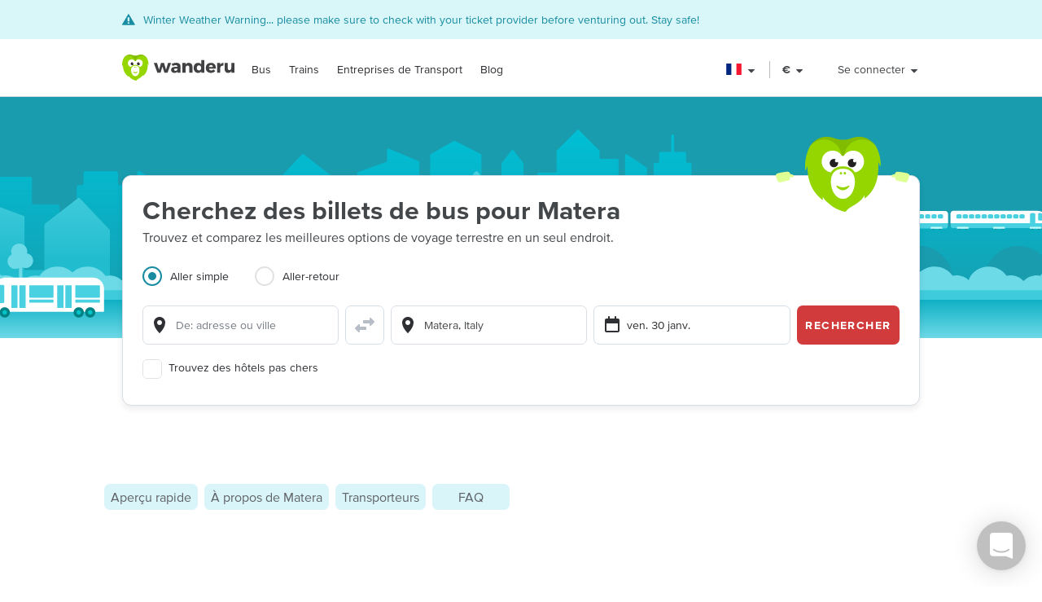

--- FILE ---
content_type: text/html; charset=utf-8
request_url: https://www.wanderu.com/fr-fr/bus-tickets/it-mt/matera/
body_size: 69209
content:
<!doctype html><html lang="fr-fr"><head><title data-react-helmet="true" lang="fr-fr">Bus à destination de Matera, Italy - Billets pas chers à partir de 4 € | Wanderu</title><meta data-react-helmet="true" charSet="utf-8"/><meta data-react-helmet="true" content="Comparez tous les bus pour Matera, Italy et réservez votre billet de bus en ligne avec Wanderu. Nous mettons continuellement notre site à jour pour vous proposer les meilleures offres de voyage en bus." name="description"/><meta data-react-helmet="true" content="width=device-width, initial-scale=1, maximum-scale=1.0, user-scalable=no" name="viewport"/><meta data-react-helmet="true" content="Bus à destination de Matera, Italy - Billets pas chers à partir de 4 € | Wanderu" name="twitter:title"/><meta data-react-helmet="true" content="Comparez tous les bus pour Matera, Italy et réservez votre billet de bus en ligne avec Wanderu. Nous mettons continuellement notre site à jour pour vous proposer les meilleures offres de voyage en bus." name="twitter:description"/><meta data-react-helmet="true" content="summary_large_image" name="twitter:card"/><meta data-react-helmet="true" content="@GoWanderu" name="twitter:site"/><meta data-react-helmet="true" content="@GoWanderu" name="twitter:creator"/><meta data-react-helmet="true" content="https://static.wanderu.com/meta-images/twitter.png" name="twitter:image"/><meta data-react-helmet="true" content="Comparez tous les bus pour Matera, Italy et réservez votre billet de bus en ligne avec Wanderu. Nous mettons continuellement notre site à jour pour vous proposer les meilleures offres de voyage en bus." name="twitter:image:alt"/><meta data-react-helmet="true" content="Wanderu App" name="name:iphone"/><meta data-react-helmet="true" content="962532589" name="id:iphone"/><meta data-react-helmet="true" content="Wanderu App" name="name:ipad"/><meta data-react-helmet="true" content="962532589" name="id:ipad"/><meta data-react-helmet="true" content="Wanderu App" name="name:googleplay"/><meta data-react-helmet="true" content="com.wanderu.wanderu" name="id:googleplay"/><meta data-react-helmet="true" content="app-id=962532589" name="apple-itunes-app"/><meta data-react-helmet="true" content="Wanderu" property="og:site_name"/><meta data-react-helmet="true" content="website" property="og:type"/><meta data-react-helmet="true" content="Bus à destination de Matera, Italy - Billets pas chers à partir de 4 € | Wanderu" property="og:title"/><meta data-react-helmet="true" content="Comparez tous les bus pour Matera, Italy et réservez votre billet de bus en ligne avec Wanderu. Nous mettons continuellement notre site à jour pour vous proposer les meilleures offres de voyage en bus." property="og:description"/><meta data-react-helmet="true" content="https://static.wanderu.com/meta-images/facebook.png" property="og:image"/><meta data-react-helmet="true" content="1200" property="og:image:width"/><meta data-react-helmet="true" content="628" property="og:image:height"/><meta data-react-helmet="true" content="https://static.wanderu.com/meta-images/pinterest.png" property="og:image"/><meta data-react-helmet="true" content="600" property="og:image:width"/><meta data-react-helmet="true" content="800" property="og:image:height"/><meta data-react-helmet="true" content="Comparez tous les bus pour Matera, Italy et réservez votre billet de bus en ligne avec Wanderu. Nous mettons continuellement notre site à jour pour vous proposer les meilleures offres de voyage en bus." name="og:image:alt"/><meta data-react-helmet="true" content="https://www.wanderu.com/fr-fr/bus-tickets/it-mt/matera/" property="og:url"/><meta data-react-helmet="true" content="209923055757384" property="fb:app_id"/><meta data-react-helmet="true" content="334404229919186" property="fb:page_id"/><meta data-react-helmet="true" content="9hedG5zeitr5ZsXGkbrsc-oXsZf00QbJTMyUodtQFPQ" name="google-site-verification"/><meta data-react-helmet="true" content="telephone=no" name="format-detection"/><meta data-react-helmet="true" content="noindex, follow" name="robots"/><link data-react-helmet="true" href="https://static.wanderu.com/static/media/favicon.ico" rel="shortcut icon"/><link data-react-helmet="true" href="https://plus.google.com/100345008927536756720" rel="publisher"/><link href="https://static.wanderu.com/static/css/158.7951840f.css" rel="stylesheet"/><link href="https://static.wanderu.com/static/css/1.7c8fa3a6.css" rel="stylesheet"/><link href="https://static.wanderu.com/static/css/4.12f80a63.css" rel="stylesheet"/><link href="https://hexagon-analytics.com" rel="preconnect"/><link href="https://www.google-analytics.com" rel="preconnect"/><link href="https://apis.google.com" rel="preconnect"/><link href="https://static.wanderu.com" rel="preconnect"/><link href="https://api.wanderu.com" rel="preconnect"/><script src="//widget.trustpilot.com/bootstrap/v5/tp.widget.bootstrap.min.js" type="text/javascript" async=""></script><script src="https://checkoutshopper-live.adyen.com/checkoutshopper/assets/js/datacollection/datacollection.js"></script><script>
                /* Google Tag Manager */
                (function(w,d,s,l,i){w[l]=w[l]||[];w[l].push({'gtm.start':
                new Date().getTime(),event:'gtm.js'});var f=d.getElementsByTagName(s)[0],
                j=d.createElement(s),dl=l!='dataLayer'?'&l='+l:'';j.async=true;j.src=
                'https://www.wanderu.com/sgtm/gtm.js?id='+i+dl;f.parentNode.insertBefore(j,f);
                })(window,document,'script','dataLayer','GTM-KR7MGSHC');
                /* End Google Tag Manager */
            </script></head><body><script>window.appSettings = {"config":{"adyen":{"clientKey":"live_TKAPI3HBIFB2XCESZAQBINZDDIQ7MOWE","environment":"live-us"},"amplitude":{"apiKey":"6e53e52844530c8e04c27bfe39f54f2c","serverUrl":"https:_||__||_an.wanderu.com_||_2_||_httpapi"},"aws":{"identityPoolId":"us-east-1:51604446-d8c2-4abb-b214-b5240f1bfad7","poolData":{"ClientId":"7khf2c3o45a79ceu35jbq42v2v","UserPoolId":"us-east-1_krcyqeNxP"},"region":"us-east-1","userPoolId":"us-east-1_krcyqeNxP"},"facebook":{"appId":"1299527856739590","cookie":true,"version":"v2.8","xfbml":true},"google":{"apiKey":"AIzaSyDUN-umwS1Skw-Na0UwmnG5xh6LknxD9Rk","apiServerKey":"AIzaSyAv4SmNWLiwc_Jj4-dUcm4zt9-PeWugIrc","clientId":"812674931414-su7o9c6biberfd2ed49e0lc3ua0gk2bk.apps.googleusercontent.com","gapiUrl":"https:_||__||_apis.google.com_||_js_||_platform.js","gtm":{"id":"GTM-KR7MGSHC","serverContainerUrl":"https:_||__||_www.wanderu.com_||_sgtm"},"oneTapUrl":"https:_||__||_accounts.google.com_||_gsi_||_client"},"intercom":{"appId":"v3skz9es"},"logging":{"client":{"loggers":{"consoleLogger":{"level":"error"},"eventsLogger":{"eventsProcessingInterval":1000,"eventsProcessingRetryAttempts":5,"level":"warn"}}},"server":{"loggers":{"consoleLogger":{"enabledDatadogAPM":true,"level":"info","stringify":true},"eventsLogger":{"eventsProcessingInterval":1000,"eventsProcessingRetryAttempts":5,"level":"warn"}}}},"orders":{"urlRoot":"https:_||__||_orders.wanderu.com_||_"},"publicPathTemplate":"https:_||__||_static.wanderu.com_||_","s3":{"staticAssetsUrl":"https:_||__||_static.wanderu.com_||_"},"sift":{"accountId":"ccb968ddfb"},"snowplow":{"customPath":{"get":"_||_unblock","post":"_||_unblock_||_tp2"},"endpoint":"sp.wanderu.com","namespace":"snowplow","post":true,"url":"https:_||__||_static.wanderu.com_||_business_||_js_||_3.23.0_||_VptKUeuZCeTBKkpg.js"},"tix":{"urlRoot":"https:_||__||_tix.wanderu.com_||_"},"wapi":{"credentials":{"buildId":"4.1.63","clientId":"hjMQAXJzbRsgFUD7gVj9yk7o3FnCGzpOCnlbrH2krMs","clientName":"wanderu.web.search"},"urlRoot":"https:_||__||_api.wanderu.com_||_v2_||_"}},"env":{"isProductionBuild":true,"isLocal":false,"wanderuEnv":"prod","build":{"version":"5.66.0","gitHash":"981-418a8ca","region":"us-east-1"},"isClient":false,"isServer":true}}</script><script>
            (function fireHandshakePixel() {
                function generateUUID() {
                    var d = new Date().getTime();
                    if (typeof performance !== 'undefined' && typeof performance.now === 'function'){
                        d += performance.now(); //use high-precision timer if available
                    }
                    return 'xxxxxxxx-xxxx-4xxx-yxxx-xxxxxxxxxxxx'.replace(/[xy]/g, function (c) {
                        var r = (d + Math.random() * 16) % 16 | 0;
                        d = Math.floor(d / 16);
                        return (c === 'x' ? r : (r & 0x3 | 0x8)).toString(16);
                    });
                }

                window.__uuid = generateUUID();
                var queryString = 'e=se';
                queryString += '&se_ca=' + 'pixel_page_load';
                queryString += '&se_ac=' + 'loaded';
                queryString += '&se_pr=' + window.__uuid;
                queryString += '&url=' + encodeURIComponent(window.location.href);
                queryString += '&refr=' + encodeURIComponent(window.top.document.referrer);
                queryString += '&aid=' + 'ui_react';
                queryString += '&tna=' + 'pixel';

                var url = 'https://' + window.appSettings.config.snowplow.endpoint + '/i?' + queryString;

                var pixel = document.createElement('img');
                pixel.setAttribute('src', url);
                pixel.setAttribute('style', 'display: none; visibility: hidden;');
                document.querySelector('body').appendChild(pixel);
            })()</script><noscript><img alt="" height="1" src="https://sp.wanderu.com/unblock?e=se&amp;aid=ui_react&amp;tna=pixel&amp;se_ca=sp_load&amp;se_ac=failed&amp;se_pr=no_js" style="display:none" width="1"/></noscript><div id="root"><div class="Fh--8vIRDrw-"><section class="_9zo9OXHi5UtF"><div class="uvuy-Lncexns"><div style="display:none"></div><div class="E0TDjjhHH041 KZtYGDPUqZ8e "><div class="LY+NDCiy0Raj"><div class="YN+HjtEpHCoE FMRqZw19sxX3"><svg fill="currentColor" preserveAspectRatio="xMidYMid meet" height="1em" width="1em" viewBox="0 0 40 40" class="wCWeyam9uJb-" style="vertical-align:middle"><g><path d="m34.8 33c0.2 0.4 0.4 1 0.1 1.4s-0.6 0.6-1.1 0.6h-32.6c-0.5 0-0.9-0.2-1.1-0.6s-0.1-1 0.1-1.4l16.2-27.3c0.2-0.4 0.6-0.7 1.1-0.7s0.9 0.3 1.1 0.7z m-14.8-1.7v-3.8h-5v3.8h5z m0-6.3v-11.2h-5v11.2h5z"></path></g></svg><div class=""><span>Winter Weather Warning... please make sure to check with your ticket provider before venturing out. Stay safe!</span></div></div></div></div></div></section><div class="BCs6vTJ1lCGZ" data-id="site-header" data-testid="header"><div class="YN+HjtEpHCoE d3gfsPFndoLW m6xq9EuNMSIo" data-testid="header-layout"><header class="VOB9q1XDT2in"><div class="W2dxaqrdX4pS"><a class="XsXxhvVWETRD U6qwmfofzicz _9Y8jXkm2VVq5 ie8+w74lWGza ND6+qQN1yg5q" title="Wanderu" href="/fr-fr/"><div class="drym61OPAuPC"><img alt="Wanderu Logo" class="Z-VXAs8Zx21K" height="32" src="https://static.wanderu.com/static/media/wanderu-logo.e19fc775.svg" width="138"/></div></a><nav class="FKhQhga5SVJ2 G2cRVJOJsqCr"><nav class="R7ma5-QqVrR8" data-id="dropdownMenu"><a class="XsXxhvVWETRD U6qwmfofzicz _9Y8jXkm2VVq5 yGMmiRkngJLa uVMAKl8Is-2P" data-id="transMode" href="/fr-fr/bus-tickets/">Bus</a><ul class="gx8NeaxVmjZ1 cyqK9L+v2csL"><li><a class="XsXxhvVWETRD U6qwmfofzicz _9Y8jXkm2VVq5 yGMmiRkngJLa +IzIfxDPEtfK Sj1210QLf5kn" href="/fr-fr/bus/gb-lnd/london/fr/paris/">Bus de London à Paris</a></li><li><a class="XsXxhvVWETRD U6qwmfofzicz _9Y8jXkm2VVq5 yGMmiRkngJLa +IzIfxDPEtfK Sj1210QLf5kn" href="/fr-fr/bus/fr/paris/gb-lnd/london/">Bus de Paris à London</a></li><li><a class="XsXxhvVWETRD U6qwmfofzicz _9Y8jXkm2VVq5 yGMmiRkngJLa +IzIfxDPEtfK Sj1210QLf5kn" href="/fr-fr/bus/fr/paris/de-be/berlin/">Bus de Paris à Berlin</a></li><li><a class="XsXxhvVWETRD U6qwmfofzicz _9Y8jXkm2VVq5 yGMmiRkngJLa +IzIfxDPEtfK Sj1210QLf5kn" href="/fr-fr/bus/es-b/barcelona/fr/paris/">Bus de Barcelona à Paris</a></li><li><a class="XsXxhvVWETRD U6qwmfofzicz _9Y8jXkm2VVq5 yGMmiRkngJLa +IzIfxDPEtfK Sj1210QLf5kn" href="/fr-fr/bus/fr/nice/fr/paris/">Bus de Nice à Paris</a></li><li><a class="XsXxhvVWETRD U6qwmfofzicz _9Y8jXkm2VVq5 yGMmiRkngJLa +IzIfxDPEtfK Sj1210QLf5kn" href="/fr-fr/bus/be-bru/brussels/fr/paris/">Bus de Bruxelles à Paris</a></li><li><a class="XsXxhvVWETRD U6qwmfofzicz _9Y8jXkm2VVq5 yGMmiRkngJLa +IzIfxDPEtfK Sj1210QLf5kn" href="/fr-fr/bus/fr/lyon/fr/paris/">Bus de Lyon à Paris</a></li><li><a class="XsXxhvVWETRD U6qwmfofzicz _9Y8jXkm2VVq5 yGMmiRkngJLa +IzIfxDPEtfK Sj1210QLf5kn" href="/fr-fr/bus/it-mi/milan/fr/paris/">Bus de Milan à Paris</a></li></ul></nav><nav class="R7ma5-QqVrR8" data-id="dropdownMenu"><a class="XsXxhvVWETRD U6qwmfofzicz _9Y8jXkm2VVq5 yGMmiRkngJLa uVMAKl8Is-2P" data-id="transMode" href="/fr-fr/train-tickets/">Trains</a><ul class="gx8NeaxVmjZ1 cyqK9L+v2csL"><li><a class="XsXxhvVWETRD U6qwmfofzicz _9Y8jXkm2VVq5 yGMmiRkngJLa +IzIfxDPEtfK Sj1210QLf5kn" href="/fr-fr/train/fr/paris/gb-lnd/london/">Train de Paris à Londres</a></li><li><a class="XsXxhvVWETRD U6qwmfofzicz _9Y8jXkm2VVq5 yGMmiRkngJLa +IzIfxDPEtfK Sj1210QLf5kn" href="/fr-fr/train/gb-lnd/london/fr/paris/">Train de Londres à Paris</a></li><li><a class="XsXxhvVWETRD U6qwmfofzicz _9Y8jXkm2VVq5 yGMmiRkngJLa +IzIfxDPEtfK Sj1210QLf5kn" href="/fr-fr/train/fr/paris/de-be/berlin/">Train de Paris à Berlin</a></li><li><a class="XsXxhvVWETRD U6qwmfofzicz _9Y8jXkm2VVq5 yGMmiRkngJLa +IzIfxDPEtfK Sj1210QLf5kn" href="/fr-fr/train/us-ny/new-york/us-dc/washington/">Train de New York à Washington DC</a></li><li><a class="XsXxhvVWETRD U6qwmfofzicz _9Y8jXkm2VVq5 yGMmiRkngJLa +IzIfxDPEtfK Sj1210QLf5kn" href="/fr-fr/train/us-ca/san-diego/us-ca/los-angeles/">Train de San Diego à Los Angeles</a></li><li><a class="XsXxhvVWETRD U6qwmfofzicz _9Y8jXkm2VVq5 yGMmiRkngJLa +IzIfxDPEtfK Sj1210QLf5kn" href="/fr-fr/train/us-ca/los-angeles/us-ca/san-diego/">Train de Los Angeles à San Diego</a></li><li><a class="XsXxhvVWETRD U6qwmfofzicz _9Y8jXkm2VVq5 yGMmiRkngJLa +IzIfxDPEtfK Sj1210QLf5kn" href="/fr-fr/train/us-wa/seattle/ca-bc/vancouver/">Train de Seattle à Vancouver</a></li><li><a class="XsXxhvVWETRD U6qwmfofzicz _9Y8jXkm2VVq5 yGMmiRkngJLa +IzIfxDPEtfK Sj1210QLf5kn" href="/fr-fr/train/ca-bc/vancouver/us-wa/seattle/">Train de Vancouver à Seattle</a></li></ul></nav><nav class="R7ma5-QqVrR8" data-id="dropdownMenu"><a class="XsXxhvVWETRD U6qwmfofzicz _9Y8jXkm2VVq5 yGMmiRkngJLa uVMAKl8Is-2P" data-id="transMode" href="/fr-fr/carrier/">Entreprises de Transport</a><ul class="gx8NeaxVmjZ1 cyqK9L+v2csL"><li><a class="XsXxhvVWETRD U6qwmfofzicz _9Y8jXkm2VVq5 yGMmiRkngJLa +IzIfxDPEtfK Sj1210QLf5kn" href="/fr-fr/carrier/flixbus-206/">FlixBus</a></li><li><a class="XsXxhvVWETRD U6qwmfofzicz _9Y8jXkm2VVq5 yGMmiRkngJLa +IzIfxDPEtfK Sj1210QLf5kn" href="/fr-fr/carrier/deutsche-bahn-db-196/">Deutsche Bahn</a></li><li><a class="XsXxhvVWETRD U6qwmfofzicz _9Y8jXkm2VVq5 yGMmiRkngJLa +IzIfxDPEtfK Sj1210QLf5kn" href="/fr-fr/carrier/national-express-coach-224/">National Express</a></li><li><a class="XsXxhvVWETRD U6qwmfofzicz _9Y8jXkm2VVq5 yGMmiRkngJLa +IzIfxDPEtfK Sj1210QLf5kn" href="/fr-fr/carrier/navette-paris-beauvais-1184/">Navette Paris-Beauvais</a></li><li><a class="XsXxhvVWETRD U6qwmfofzicz _9Y8jXkm2VVq5 yGMmiRkngJLa +IzIfxDPEtfK Sj1210QLf5kn" href="/fr-fr/carrier/le-bus-direct-1154/">Le Bus Direct</a></li><li><a class="XsXxhvVWETRD U6qwmfofzicz _9Y8jXkm2VVq5 yGMmiRkngJLa +IzIfxDPEtfK Sj1210QLf5kn" href="/fr-fr/carrier/eurostar-1952/">Eurostar</a></li><li><a class="XsXxhvVWETRD U6qwmfofzicz _9Y8jXkm2VVq5 yGMmiRkngJLa +IzIfxDPEtfK Sj1210QLf5kn" href="/fr-fr/carrier/blablabus-1955/">BlaBlaBus</a></li><li><a class="XsXxhvVWETRD U6qwmfofzicz _9Y8jXkm2VVq5 yGMmiRkngJLa +IzIfxDPEtfK Sj1210QLf5kn" href="/fr-fr/carrier/">Toutes les Entreprises</a></li></ul></nav><a class="XsXxhvVWETRD U6qwmfofzicz _9Y8jXkm2VVq5 yGMmiRkngJLa uVMAKl8Is-2P" href="/blog/">Blog</a></nav></div><div class="UaTpFf6AktQ4"><div class="uIN+R7kNYhIE"><div class="EZuloBsZwgC6"><div aria-label="France flag" aria-pressed="false" class="Fdjz4+kRXksx" role="button" title="France flag"><span class="eVWY0lW8k5l0"><img alt="France flag" class="LcZsZzymPRsx -9bqnuaUK8IN" src="https://static.wanderu.com/static/media/fr.81d43a15.svg"/></span><div><svg fill="currentColor" preserveAspectRatio="xMidYMid meet" height="1em" width="1em" viewBox="0 0 40 40" class="_8CDlSHQ7UeDs " style="vertical-align:middle"><g><path d="m31.4 24.3q0 0.6-0.5 1l-10 10q-0.4 0.4-1 0.4t-1-0.4l-10-10q-0.4-0.4-0.4-1t0.4-1 1-0.4h20q0.6 0 1 0.4t0.5 1z"></path></g></svg></div></div><div class="dqPrlqVA8a48 b+mxHMxuFG3Q"><ul class="hUfkTeLpj-ye" style="column-count:3"><li class="TgeDmD3HhYIO" role="menuitemradio"><div class="B27RLHlzD4uX"><div style="height:14px" class="lazyload-placeholder"></div><span class="r1at0iZCzuOV">Canada</span><div class="r1at0iZCzuOV"><button class="C9btmpKqYElu hWqODJW5oS5g er2A4HDp3fry oP33HZCD9vqh" tabindex="0" type="button">EN</button><button class="C9btmpKqYElu hWqODJW5oS5g er2A4HDp3fry oP33HZCD9vqh" tabindex="0" type="button">FR</button></div></div></li><li class="TgeDmD3HhYIO" role="menuitemradio"><button class="C9btmpKqYElu hWqODJW5oS5g er2A4HDp3fry B27RLHlzD4uX" tabindex="0" type="button"><div style="height:14px" class="lazyload-placeholder"></div><span class="r1at0iZCzuOV">Deutschland</span></button></li><li class="TgeDmD3HhYIO" role="menuitemradio"><button class="C9btmpKqYElu hWqODJW5oS5g er2A4HDp3fry B27RLHlzD4uX" tabindex="0" type="button"><div style="height:14px" class="lazyload-placeholder"></div><span class="r1at0iZCzuOV">España</span></button></li><li class="TgeDmD3HhYIO" role="menuitemradio"><button class="C9btmpKqYElu hWqODJW5oS5g er2A4HDp3fry B27RLHlzD4uX" tabindex="0" type="button"><div style="height:14px" class="lazyload-placeholder"></div><span class="r1at0iZCzuOV">France</span></button></li><li class="TgeDmD3HhYIO" role="menuitemradio"><button class="C9btmpKqYElu hWqODJW5oS5g er2A4HDp3fry B27RLHlzD4uX" tabindex="0" type="button"><div style="height:14px" class="lazyload-placeholder"></div><span class="r1at0iZCzuOV">Italia</span></button></li><li class="TgeDmD3HhYIO" role="menuitemradio"><button class="C9btmpKqYElu hWqODJW5oS5g er2A4HDp3fry B27RLHlzD4uX" tabindex="0" type="button"><div style="height:14px" class="lazyload-placeholder"></div><span class="r1at0iZCzuOV">México</span></button></li><li class="TgeDmD3HhYIO" role="menuitemradio"><button class="C9btmpKqYElu hWqODJW5oS5g er2A4HDp3fry B27RLHlzD4uX" tabindex="0" type="button"><div style="height:14px" class="lazyload-placeholder"></div><span class="r1at0iZCzuOV">Nederland</span></button></li><li class="TgeDmD3HhYIO" role="menuitemradio"><button class="C9btmpKqYElu hWqODJW5oS5g er2A4HDp3fry B27RLHlzD4uX" tabindex="0" type="button"><div style="height:14px" class="lazyload-placeholder"></div><span class="r1at0iZCzuOV">United Kingdom</span></button></li><li class="TgeDmD3HhYIO" role="menuitemradio"><button class="C9btmpKqYElu hWqODJW5oS5g er2A4HDp3fry B27RLHlzD4uX" tabindex="0" type="button"><div style="height:14px" class="lazyload-placeholder"></div><span class="r1at0iZCzuOV">United States</span></button></li></ul></div></div></div><div class="uIN+R7kNYhIE"><div class="a4roHlcm148e"><div aria-label="Modifier la langue ou la devise" aria-pressed="false" class="Fdjz4+kRXksx" role="button" title="Modifier la langue ou la devise"><span class="eVWY0lW8k5l0"><div class="Lr4ggyK-nYnh">€</div></span><div><svg fill="currentColor" preserveAspectRatio="xMidYMid meet" height="1em" width="1em" viewBox="0 0 40 40" class="_8CDlSHQ7UeDs " style="vertical-align:middle"><g><path d="m31.4 24.3q0 0.6-0.5 1l-10 10q-0.4 0.4-1 0.4t-1-0.4l-10-10q-0.4-0.4-0.4-1t0.4-1 1-0.4h20q0.6 0 1 0.4t0.5 1z"></path></g></svg></div></div></div></div><div class="uIN+R7kNYhIE xflw8nwlmXJH"><div aria-pressed="false" class="Fdjz4+kRXksx" role="button"><span class="eVWY0lW8k5l0"><span>Se connecter</span></span><div><svg fill="currentColor" preserveAspectRatio="xMidYMid meet" height="1em" width="1em" viewBox="0 0 40 40" class="_8CDlSHQ7UeDs " style="vertical-align:middle"><g><path d="m31.4 24.3q0 0.6-0.5 1l-10 10q-0.4 0.4-1 0.4t-1-0.4l-10-10q-0.4-0.4-0.4-1t0.4-1 1-0.4h20q0.6 0 1 0.4t0.5 1z"></path></g></svg></div></div></div></div><div aria-controls="main-menu" aria-expanded="false" aria-label="Toggle main menu" class="fGSNYTkjzyCN lDyl81TMVX3A" role="button" tabindex="-1"><span class="LOfghHI6w6qb c6zVz4WMDHnH"></span><span class="+ne+TbVnDJtZ c6zVz4WMDHnH"></span><span class="CMeUT7mlMvWE c6zVz4WMDHnH"></span></div></header></div><div><div class="KfSiyGGtbmZY S7ujJk48AXJV"></div></div></div><main><picture class="Gd5JI3tk1c5t"><source media="(min-width: 768px)" srcSet="https://static.wanderu.com/static/media/hero-header.54ff18d4.svg"/><img class="nHhIOAwA7nVv YKJL11zKSHtn" height="314" width="751" alt="" src="https://static.wanderu.com/static/media/hero-mobile-header.590cbe30.svg"/></picture><section id="hero-header-title-section"><div class="_33pB655Rs4+d jgoUgLfadIhs" aria-labelledby="hero-header-title"><div class="YN+HjtEpHCoE kTIqWmEjkLzz UaPurLoTmbI3"><div class="emL6tkybmI0s"><img alt="chiku-desktop" class="_43kmv6nLoDfY QrZk2UECIuNf" height="80" src="https://static.wanderu.com/static/media/chiku-desktop.671f49fd.svg" width="132"/><div class="zl6Tz9g5hUpK"><div class="oZkzPkkOoF04"><div><h1 class="XsXxhvVWETRD cfsultSZZfYc BlPtIrmNLggF" id="hero-header-title">Cherchez des billets de bus pour Matera</h1><p class="XsXxhvVWETRD U6qwmfofzicz">Trouvez et comparez les meilleures options de voyage terrestre en un seul endroit.</p></div><div class="_5ExpbhFBT8yF"></div></div><div class="Ui+m16lyYzWT"><div class=""><ul class="LqlDte9cnnFA _97BaipNGKxzs" role="tablist"><li aria-controls="panel-one-way" aria-selected="true" class="ZAEjWLkynmDO pgWpIzdVd4At zMjyfDcJRM+y L7poB1J7SrPr" id="tab-one-way" role="tab"><label class="kckOTPI7rR+7"><input name="radio" type="radio" readonly="" checked=""/><span class="I+VWhUn69mQP"></span><span>Aller simple</span></label></li><li aria-controls="panel-round-trip" aria-selected="false" class="ZAEjWLkynmDO pgWpIzdVd4At" id="tab-round-trip" role="tab"><label class="kckOTPI7rR+7"><input name="radio" type="radio" readonly=""/><span class="I+VWhUn69mQP"></span><span>Aller-retour</span></label></li></ul><div class="R1RQHsYItP+d"><div class="tzeVs8wYC72Y"><img alt="chiku-mobile" class="DrVv86psQc7G l6NlQC5Dq4As" height="66" src="https://static.wanderu.com/static/media/chiku-mobile.83ae0ac3.svg" width="82"/><div class="MiMUa6PwzVkx jZq0N8zL8obo"><div class="wUqWyy1JuC56 _7ypqxzSmEab7"><template data-react-aria-hidden="true"><div class="KIhCpla2oVxQ f6-y2i7GtPTH wlFM1LY19pCx" data-rac="" role="group"><svg aria-hidden="true" class="B9frIfWruelD KWJbiozJ0kyf" focusable="false" viewBox="0 0 24 24"><path clip-rule="evenodd" d="M5 8.91765C5 5.09713 8.134 2 12 2C15.866 2 19 5.09713 19 8.91765C19 9.18348 18.981 9.44438 18.952 9.70132C18.458 16.276 12 22 12 22C12 22 5.542 16.276 5.048 9.70132C5.019 9.44438 5 9.18348 5 8.91765ZM12 12C13.6569 12 15 10.6569 15 9C15 7.34315 13.6569 6 12 6C10.3431 6 9 7.34315 9 9C9 10.6569 10.3431 12 12 12Z" fill-rule="evenodd"></path></svg></div></template><div class="lR4Gyiwv5WA6 yAyb-dSAYpQp" data-rac=""><div class="KIhCpla2oVxQ f6-y2i7GtPTH wlFM1LY19pCx" data-rac="" role="group"><svg aria-hidden="true" class="B9frIfWruelD KWJbiozJ0kyf" focusable="false" viewBox="0 0 24 24"><path clip-rule="evenodd" d="M5 8.91765C5 5.09713 8.134 2 12 2C15.866 2 19 5.09713 19 8.91765C19 9.18348 18.981 9.44438 18.952 9.70132C18.458 16.276 12 22 12 22C12 22 5.542 16.276 5.048 9.70132C5.019 9.44438 5 9.18348 5 8.91765ZM12 12C13.6569 12 15 10.6569 15 9C15 7.34315 13.6569 6 12 6C10.3431 6 9 7.34315 9 9C9 10.6569 10.3431 12 12 12Z" fill-rule="evenodd"></path></svg><input type="text" aria-autocomplete="list" autoComplete="off" placeholder="De: adresse ou ville" autoCorrect="off" spellcheck="false" id="react-aria-:R2aj9qgaeH2:" aria-labelledby="react-aria-:R2aj9qgaeH3:" aria-describedby="react-aria-:R2aj9qgaeH5: react-aria-:R2aj9qgaeH6:" role="combobox" aria-expanded="false" class="zoCg2o3zka39 lP7GdRnmC62J" data-id="origin" data-rac="" value=""/></div></div></div><button class="bzsGIPriBLXv ShrPb0By4TDe" type="submit"><svg aria-hidden="true" class="B9frIfWruelD jMGdLjNFGfuS" focusable="false" viewBox="0 0 24 24" alt="switcheroo"><path d="M23.7071 8.70714C24.0976 8.31661 24.0976 7.68345 23.7071 7.29292L19.7071 3.29292C19.4211 3.00692 18.991 2.92137 18.6173 3.07615C18.2436 3.23093 18 3.59557 18 4.00003L18 6.00003L11 6.00003C10.4477 6.00003 10 6.44775 10 7.00003L10 9.00003C10 9.55232 10.4477 10 11 10L18 10L18 12C18 12.4045 18.2436 12.7691 18.6173 12.9239C18.991 13.0787 19.4211 12.9931 19.7071 12.7071L23.7071 8.70714Z" fill="#B6BDC7"></path><path d="M14 15C14 14.4477 13.5523 14 13 14L6 14L6 12C6 11.5956 5.75636 11.2309 5.38268 11.0761C5.00901 10.9214 4.57889 11.0069 4.29289 11.2929L0.292892 15.2929C-0.097632 15.6834 -0.097632 16.3166 0.292892 16.7071L4.29289 20.7071C4.57889 20.9931 5.00901 21.0787 5.38268 20.9239C5.75636 20.7691 6 20.4045 6 20L6 18L13 18C13.5523 18 14 17.5523 14 17L14 15Z" fill="#B6BDC7"></path></svg></button><div class="wUqWyy1JuC56 _7ypqxzSmEab7"><template data-react-aria-hidden="true"><div class="KIhCpla2oVxQ f6-y2i7GtPTH UhalXUM+6jbV" data-rac="" role="group"><svg aria-hidden="true" class="B9frIfWruelD KWJbiozJ0kyf" focusable="false" viewBox="0 0 24 24"><path clip-rule="evenodd" d="M5 8.91765C5 5.09713 8.134 2 12 2C15.866 2 19 5.09713 19 8.91765C19 9.18348 18.981 9.44438 18.952 9.70132C18.458 16.276 12 22 12 22C12 22 5.542 16.276 5.048 9.70132C5.019 9.44438 5 9.18348 5 8.91765ZM12 12C13.6569 12 15 10.6569 15 9C15 7.34315 13.6569 6 12 6C10.3431 6 9 7.34315 9 9C9 10.6569 10.3431 12 12 12Z" fill-rule="evenodd"></path></svg></div></template><div class="lR4Gyiwv5WA6 yAyb-dSAYpQp" data-rac=""><div class="KIhCpla2oVxQ f6-y2i7GtPTH UhalXUM+6jbV" data-rac="" role="group"><svg aria-hidden="true" class="B9frIfWruelD KWJbiozJ0kyf" focusable="false" viewBox="0 0 24 24"><path clip-rule="evenodd" d="M5 8.91765C5 5.09713 8.134 2 12 2C15.866 2 19 5.09713 19 8.91765C19 9.18348 18.981 9.44438 18.952 9.70132C18.458 16.276 12 22 12 22C12 22 5.542 16.276 5.048 9.70132C5.019 9.44438 5 9.18348 5 8.91765ZM12 12C13.6569 12 15 10.6569 15 9C15 7.34315 13.6569 6 12 6C10.3431 6 9 7.34315 9 9C9 10.6569 10.3431 12 12 12Z" fill-rule="evenodd"></path></svg><input type="text" aria-autocomplete="list" autoComplete="off" placeholder="À: adresse ou ville" autoCorrect="off" spellcheck="false" id="react-aria-:R2ej9qgaeH2:" aria-labelledby="react-aria-:R2ej9qgaeH3:" aria-describedby="react-aria-:R2ej9qgaeH5: react-aria-:R2ej9qgaeH6:" role="combobox" aria-expanded="false" class="zoCg2o3zka39 lP7GdRnmC62J" data-id="destination" data-rac="" value=""/></div></div></div></div><div class="ddDxT5J29p5U"><div aria-hidden="false" aria-labelledby="tab-one-way" class="eZ-xDuhvoaeW Xsk9cK175UGG AserpYoAQvMp" id="panel-one-way" role="tabpanel"><span class="MiMUa6PwzVkx"><div class="wUqWyy1JuC56 mvTi0jHce7js _6UKXL5dTuRjJ dxnzyntpeVLs"><div class="_4QUwZkNHmePM Vzf4OPphKSbM"><svg aria-hidden="true" class="B9frIfWruelD cmCyWesc6HgA" focusable="false" viewBox="0 0 24 24"><path clip-rule="evenodd" d="M16.0005 2C15.4482 2 15 2.44772 15 3V5H9.001V3C9.001 2.44772 8.55278 2 8.0005 2C7.44822 2 7 2.44772 7 3V5H5C3.89543 5 3 5.89543 3 7V20C3 21.1046 3.89543 22 5 22H19C20.1046 22 21 21.1046 21 20V7C21 5.89543 20.1046 5 19 5H17.001V3C17.001 2.44772 16.5528 2 16.0005 2ZM5 20H19V11H5V20Z" fill-rule="evenodd"></path></svg><input aria-label="Aller" aria-required="true" class="LtV56aME5ABC departDatePicker erFUzdC4-d8X wSYKHuODnkCf" placeholder="Aller" readonly="" type="text" value="jeu. 29 janv."/><div class="LtV56aME5ABC departDatePicker erFUzdC4-d8X _5G1pcYYMp93N"><div class="_8e0RlcoVGkxQ Ywg+SQcGvCL2 CEvfQKv0g5bi"></div></div></div></div></span></div></div><button class="C9btmpKqYElu hWqODJW5oS5g Ldl6Y9e7rc9w _7bgvhmTVJqZv FYl6mGppdmbZ Xb94hlaoXYSx" tabindex="0" type="button" label="Search"><h6 class="XsXxhvVWETRD GLSpbZYYvzh+ WLpM4ugG1JQ7">Rechercher</h6><div class="_0nvxsD5wQO7M PefUzAGdmA0b"><span class="yFRAdwsdyyJ0 _4HImqEOJIEUo"></span><span class="yFRAdwsdyyJ0 _4HImqEOJIEUo"></span><span class="yFRAdwsdyyJ0 _4HImqEOJIEUo"></span></div></button></div></div><label class="yiYfW3X2gl4h VMJ3+cpdgtQz _8I1lXhODglSH"><input class="Z73opDNuOcq9" disabled="" type="checkbox" readonly=""/><span class="ZDzGDfvBWCtG _8I1lXhODglSH"></span><span class="ZdkKRmqaaqzH">Trouvez des hôtels pas chers</span></label></div></div></div></div></div></div></section><section class="tvE3VFwma2Nk"><div class="izrD5cVfkWtO"><nav class="ZOgKKYed1vnM"><ul class="j28ISlU2Is+w"><li class="_8bqd-Pt-7HOZ"><a class="XsXxhvVWETRD U6qwmfofzicz _9Y8jXkm2VVq5 FqjXol9fBok9 ie8+w74lWGza" href="#quickview-title">Aperçu rapide</a></li><li class="_8bqd-Pt-7HOZ"><a class="XsXxhvVWETRD U6qwmfofzicz _9Y8jXkm2VVq5 FqjXol9fBok9 ie8+w74lWGza" href="#city-editorial-blurb">À propos de Matera</a></li><li class="_8bqd-Pt-7HOZ"><a class="XsXxhvVWETRD U6qwmfofzicz _9Y8jXkm2VVq5 FqjXol9fBok9 ie8+w74lWGza" href="#carrier-section">Transporteurs</a></li><li class="_8bqd-Pt-7HOZ"><a class="XsXxhvVWETRD U6qwmfofzicz _9Y8jXkm2VVq5 FqjXol9fBok9 ie8+w74lWGza" href="#faq-header-section">FAQ</a></li></ul></nav></div></section><section id="quickview-title-section"><div class=" yTaGThvtZp7N" aria-labelledby="quickview-title"><div class="YN+HjtEpHCoE KiWk-3YoeREA UaPurLoTmbI3"><h2 aria-level="2" class="_1TpcIVbC6RBd UPVM3MtydMpk " role="heading" id="quickview-title">Aperçu rapide</h2><h3 class="MlQdJHQ2GwrM">Comment se rendre à Matera en bus</h3><table class="E1XLIVzq9GYw"><tbody class="CjdfOJ8RaTxk"><tr class="CdUj2SS5SGOZ" style="flex-basis:25%"><td class="hffhlRc-zALl">Itinéraires</td><td class="gnl-neJB6XEB">37</td></tr><tr class="CdUj2SS5SGOZ" style="flex-basis:25%"><td class="hffhlRc-zALl">Trajets par jour</td><td class="gnl-neJB6XEB">143</td></tr><tr class="CdUj2SS5SGOZ" style="flex-basis:25%"><td class="hffhlRc-zALl">Compagnies de bus</td><td class="gnl-neJB6XEB">7</td></tr><tr class="CdUj2SS5SGOZ" style="flex-basis:25%"><td class="hffhlRc-zALl">Gares</td><td class="gnl-neJB6XEB">2</td></tr></tbody></table></div></div></section><section class="tvE3VFwma2Nk"><div class="izrD5cVfkWtO"><h2 aria-level="2" class="_1TpcIVbC6RBd K70unzC768Dt" role="heading">Des millions de voyageurs font confiance à Wanderu chaque année pour trouver :</h2><div class="gF1oB2WJKoGq _93TJQpUeuwSW qO0wPU6zcbqG NbINwnErmJWl"><span class="m5FQXY-CyBF5 kBkbQdSmK0ex undefined +Oe39cwGpnz7 idHUB8qVvryT CuHVwnAZerto"><svg aria-hidden="true" class="B9frIfWruelD XOTlpLwy8si+ dHrtJEC7-Ft7" focusable="false" viewBox="0 0 24 24"><path d="M15.6039 2.50495C16.1642 2.52356 16.6603 2.67861 17.111 3.01972C17.2757 2.70962 17.4342 2.40916 17.5948 2.1094C17.9262 1.49195 18.257 0.873804 18.5926 0.258419C18.7029 0.0558178 18.8862 -0.0303223 19.0846 0.00826845C19.2762 0.045481 19.4237 0.183305 19.4368 0.387285C19.4444 0.498922 19.4078 0.62572 19.3548 0.726332C18.8524 1.67939 18.3445 2.62968 17.8304 3.57653C17.7664 3.69506 17.765 3.78189 17.8201 3.90593C18.2625 4.90792 18.676 5.92299 19.1398 6.91463C19.2962 7.24886 19.5643 7.53278 19.7931 7.83116C20.2003 8.36385 20.6427 8.87174 21.0225 9.42372C21.4277 10.0136 21.5269 10.6786 21.3367 11.3815C20.8047 13.351 20.2789 15.3219 19.7524 17.2928C19.3183 18.917 18.8889 20.5427 18.4507 22.1656C18.0951 23.4832 16.8037 24.2557 15.4854 23.9208C14.1106 23.5714 12.7427 23.1958 11.3727 22.8299C9.85319 22.4247 8.33437 22.0153 6.81486 21.6115C5.4945 21.2607 4.71579 19.9797 5.02797 18.6462C5.06173 18.5036 5.02521 18.4464 4.91013 18.3809C4.30232 18.0343 3.68142 17.7056 3.09705 17.3224C2.0234 16.6188 1.6878 15.2427 2.31559 14.1208C3.04606 12.8149 3.80478 11.5248 4.55247 10.2286C5.22505 9.06124 5.89832 7.89456 6.5716 6.72788C7.02297 5.94504 7.46952 5.15876 7.92847 4.38005C8.3764 3.62064 9.06414 3.24507 9.92761 3.14928C11.4044 2.98527 12.8805 2.81023 14.3566 2.6414C14.7074 2.60143 14.708 2.6035 14.708 2.24171C14.708 1.64769 14.7067 1.05366 14.7094 0.460332C14.7101 0.256352 14.8424 0.0792479 15.023 0.0234291C15.207 -0.0337679 15.4206 0.02274 15.5184 0.182616C15.5715 0.268756 15.5998 0.38315 15.6011 0.48514C15.6087 1.08467 15.6046 1.68421 15.6046 2.28374C15.6046 2.34921 15.6046 2.41468 15.6046 2.50357L15.6039 2.50495ZM14.7074 5.00439C14.6536 5.02507 14.6322 5.03334 14.6116 5.0416C12.9928 5.68249 11.3734 6.32061 9.75671 6.96563C9.25917 7.1641 8.93114 7.52451 8.79194 8.04824C8.67548 8.4879 8.55488 8.92687 8.43773 9.36584C7.86094 11.5214 7.28484 13.677 6.70873 15.8325C6.44135 16.8325 6.16984 17.8317 5.90797 18.833C5.7288 19.5173 6.01203 20.2236 6.62052 20.5606C6.84104 20.6826 7.09671 20.748 7.34341 20.8149C8.72923 21.1918 10.1164 21.5612 11.5036 21.9326C12.8846 22.302 14.2636 22.6769 15.648 23.0332C15.8733 23.091 16.1304 23.1117 16.3564 23.0676C17.04 22.9332 17.4363 22.4943 17.6127 21.8189C18.0503 20.1464 18.5072 18.4795 18.9551 16.8097C19.4588 14.9312 19.9591 13.0513 20.4629 11.1727C20.598 10.669 20.5111 10.2052 20.1921 9.7986C19.0385 8.32733 17.8794 6.86088 16.7175 5.3965C16.4412 5.0485 16.0746 4.85692 15.6039 4.82384C15.6039 5.28486 15.6067 5.72797 15.6018 6.17038C15.6005 6.27582 15.6315 6.32199 15.7348 6.36334C16.3619 6.61073 16.7913 7.06073 17.0028 7.69816C17.4645 9.09225 16.4157 10.5091 14.9423 10.4946C13.6764 10.4822 12.7048 9.40305 12.8295 8.14885C12.9253 7.19097 13.6261 6.43501 14.5909 6.24205C14.6357 6.23309 14.7012 6.16694 14.7018 6.12628C14.7108 5.76105 14.7067 5.39581 14.7067 5.00577L14.7074 5.00439ZM14.6901 3.51107C14.1361 3.5724 13.5882 3.63029 13.0411 3.69368C12.0411 3.80946 11.0419 3.93212 10.042 4.04307C9.49484 4.10371 9.03451 4.31045 8.73406 4.78939C8.53352 5.10845 8.35366 5.44061 8.16553 5.76725C7.22419 7.40115 6.28354 9.03506 5.34083 10.6683C4.6138 11.928 3.88127 13.1849 3.16114 14.4488C3.05639 14.6328 2.96405 14.8409 2.93648 15.0476C2.84139 15.7533 3.11152 16.2991 3.73035 16.6622C4.24581 16.9648 4.76334 17.2632 5.29741 17.5726C5.3298 17.4678 5.35805 17.3838 5.3808 17.299C5.54618 16.6802 5.70882 16.0613 5.87421 15.4425C6.54954 12.9224 7.22764 10.4037 7.89884 7.88285C8.12832 7.02007 8.65481 6.43225 9.48106 6.10492C11.0881 5.46886 12.6958 4.83211 14.3021 4.19536C14.5884 4.08189 14.7225 3.86987 14.7046 3.55931C14.7046 3.54828 14.6977 3.53725 14.6894 3.51176L14.6901 3.51107ZM14.7074 7.15169C14.0947 7.27022 13.6895 7.81325 13.7267 8.44241C13.7633 9.04815 14.2608 9.55397 14.8603 9.59393C15.5026 9.63666 16.0504 9.22801 16.1772 8.61125C16.2847 8.08821 16.0174 7.47833 15.6156 7.33844C15.6115 7.42872 15.6067 7.51761 15.6032 7.60651C15.5922 7.86355 15.4047 8.05513 15.1608 8.0572C14.9093 8.05995 14.7142 7.86355 14.7074 7.59755C14.7039 7.45422 14.7074 7.31019 14.7074 7.15169ZM17.0545 4.42346C16.8402 3.81015 16.1772 3.35119 15.6211 3.43871V3.88044C15.8802 3.94521 16.1359 3.98587 16.373 4.07546C16.6093 4.16504 16.8271 4.30425 17.0545 4.42346V4.42346Z"></path><path d="M16.4729 17.7421C16.4688 18.6194 15.7686 19.3126 14.8921 19.3085C14.0155 19.3043 13.3319 18.598 13.336 17.7001C13.3402 16.8497 14.0479 16.1558 14.9072 16.1606C15.79 16.1654 16.477 16.8593 16.4729 17.7421V17.7421ZM15.5743 17.7359C15.5784 17.3652 15.2945 17.0744 14.9203 17.0668C14.5392 17.0592 14.2388 17.3466 14.2333 17.7235C14.2277 18.0936 14.5289 18.4057 14.8976 18.4112C15.2628 18.4168 15.5701 18.1101 15.5743 17.7359Z"></path><path d="M12.5883 13.7838C12.6517 14.579 11.984 15.3212 11.1439 15.3901C10.2757 15.4611 9.54725 14.8133 9.47214 13.9037C9.40392 13.0788 10.0627 12.3297 10.942 12.2739C11.8475 12.2167 12.558 12.9058 12.5883 13.7838V13.7838ZM11.0316 14.4908C11.3948 14.4908 11.6863 14.2048 11.689 13.8472C11.6918 13.4661 11.3982 13.1712 11.0199 13.1753C10.6492 13.1794 10.3714 13.4592 10.3735 13.8265C10.3756 14.2014 10.6629 14.4915 11.0309 14.4915L11.0316 14.4908Z"></path><path d="M10.7139 18.1549C10.439 18.1563 10.2757 18.0419 10.2074 17.8565C10.1378 17.667 10.1868 17.4919 10.3632 17.3445C10.7863 16.9916 11.2129 16.6429 11.6387 16.2929C12.7248 15.3977 13.8108 14.5032 14.8962 13.6067C15.0368 13.4902 15.1753 13.3724 15.3772 13.4172C15.5619 13.4585 15.6901 13.5695 15.7376 13.7542C15.7879 13.9478 15.7183 14.107 15.566 14.2324C15.1863 14.5439 14.8066 14.8554 14.4269 15.1669C13.2892 16.102 12.1521 17.0385 11.0116 17.9709C10.9048 18.0584 10.7753 18.1177 10.7146 18.1549H10.7139Z"></path></svg><span class="PYRT1Y51MpYj"><h6 class="XsXxhvVWETRD GLSpbZYYvzh+ H8h0u5x4WB01 rqIUFxMnMIfC">Prix les plus bas</h6><p class="XsXxhvVWETRD IVwVyBXqvS7Z H8h0u5x4WB01">Nous collaborons avec les meilleurs compagnies de bus et de train pour vous trouver les meilleurs tarifs.</p></span></span><span class="m5FQXY-CyBF5 kBkbQdSmK0ex undefined +Oe39cwGpnz7 idHUB8qVvryT CuHVwnAZerto"><svg aria-hidden="true" class="B9frIfWruelD XOTlpLwy8si+ dHrtJEC7-Ft7" focusable="false" viewBox="0 0 24 24"><path d="M16.8887 19.4302L23.0022 17.2682C23.7811 16.9927 24.1899 16.1379 23.9144 15.3583L22.9166 12.5362C22.8245 12.2769 22.5401 12.1404 22.28 12.2325C22.0198 12.3246 21.7354 12.188 21.6433 11.9287C21.5512 11.6693 21.6878 11.3841 21.9471 11.292C22.2064 11.1999 22.343 10.9156 22.2509 10.6554L21.2531 7.83335C20.9776 7.05452 20.1228 6.64571 19.3432 6.92121L13.2297 9.0832L12.2893 9.41606L4.29411 12.243C3.51527 12.5185 3.10647 13.3732 3.38197 14.1529L6.04244 21.6778C6.31794 22.4567 7.17272 22.8655 7.95236 22.59L15.9475 19.7631M22.1135 13.2601L22.9732 15.692C23.0653 15.9513 22.9287 16.2365 22.6694 16.3286L13.2636 19.6548L12.9307 18.7144C12.8386 18.455 12.5543 18.3185 12.2941 18.4106C12.034 18.5027 11.8982 18.7871 11.9903 19.0472L12.3232 19.9877L7.6203 21.6504C7.36096 21.7425 7.07577 21.6059 6.98366 21.3466L4.49851 14.2636L9.67161 12.4344L10.3276 14.3444C10.4197 14.6037 10.7041 14.7402 10.9643 14.6481C11.2244 14.556 11.3602 14.2716 11.2681 14.0115L10.612 12.1016L20.488 8.60895L21.1723 10.5989C20.5284 11.1175 20.4274 12.0596 20.9461 12.7027C21.2305 13.0557 21.6603 13.2609 22.1135 13.2601V13.2601Z"></path><path d="M10.9925 16.2236L11.3254 17.164C11.4175 17.4234 11.7019 17.5599 11.962 17.4678C12.2222 17.3757 12.3579 17.0913 12.2658 16.8311L11.9329 15.8907C11.8408 15.6314 11.5565 15.4949 11.2963 15.587C11.0362 15.6791 10.9004 15.9634 10.9925 16.2236Z"></path><path d="M8.44597 14.5229L6.56514 15.1878C6.3058 15.2799 6.16926 15.5643 6.26136 15.8245C6.35347 16.0846 6.63785 16.2204 6.898 16.1283L8.77883 15.4633C9.03818 15.3712 9.17471 15.0868 9.08261 14.8267C8.99051 14.5666 8.70612 14.4308 8.44597 14.5229Z"></path><path d="M9.11168 16.4038L7.23085 17.0687C6.97151 17.1608 6.83497 17.4452 6.92707 17.7053C7.01918 17.9655 7.30356 18.1012 7.56371 18.0091L9.44454 17.3442C9.70389 17.2521 9.84042 16.9677 9.74832 16.7075C9.65622 16.4474 9.37183 16.3116 9.11168 16.4038Z"></path><path d="M9.7766 18.2854L7.89577 18.9503C7.63643 19.0424 7.49989 19.3268 7.59199 19.587C7.68409 19.8471 7.96848 19.9828 8.22863 19.8907L10.1095 19.2258C10.3688 19.1337 10.5053 18.8493 10.4132 18.5892C10.3211 18.329 10.0367 18.1933 9.7766 18.2854V18.2854Z"></path><path d="M15.3165 11.8948C14.7194 12.432 14.4246 13.5243 15.1614 14.3678C15.7536 15.0448 16.4427 15.6104 17.1513 16.1557C17.2797 16.2543 17.4114 16.348 17.5431 16.4458C17.5577 16.4248 17.569 16.4151 17.573 16.4021C17.8841 15.452 18.1693 14.4946 18.267 13.4944C18.2921 13.2416 18.2993 12.9693 18.2339 12.7277C17.8905 11.4609 16.2917 11.0158 15.3157 11.8948H15.3165ZM16.7336 13.8814C16.3773 13.9994 15.9911 13.8031 15.8732 13.4444C15.7552 13.0856 15.9483 12.6995 16.3054 12.5807C16.6617 12.4627 17.0471 12.6591 17.1658 13.0186C17.2846 13.3781 17.0915 13.7635 16.7344 13.8814H16.7336Z"></path><path d="M5.92932 18.8429L1.45669 13.8475L5.53587 10.1771L6.87297 11.6912C7.05718 11.8964 7.37226 11.9125 7.57747 11.7283C7.78188 11.5441 7.79884 11.229 7.61464 11.0238L6.27753 9.5098L14.0651 2.50354L15.4587 4.08059C15.0628 4.8061 15.3294 5.71501 16.055 6.1117C16.4533 6.32903 16.9283 6.35407 17.3476 6.17956L18.73 7.71622C19.0249 7.64512 19.3254 7.60715 19.6219 7.60715C19.7358 7.60715 19.8481 7.61281 19.9588 7.6225C19.916 7.55544 19.8683 7.49081 19.8134 7.42941L17.8114 5.2044C17.6272 4.99919 17.3121 4.98303 17.1069 5.16724C16.9025 5.35145 16.5866 5.33448 16.4024 5.13008C16.2182 4.92567 16.2351 4.60978 16.4395 4.42557C16.6439 4.24137 16.6609 3.92628 16.4767 3.72107L14.4747 1.49606C13.9221 0.882045 12.976 0.831954 12.3612 1.38457L7.54031 5.72228L6.79864 6.38962L0.495269 12.0604C-0.118748 12.613 -0.168839 13.5591 0.383777 14.1739L5.72169 20.1073C5.77986 20.1719 5.84368 20.2292 5.90993 20.2818C5.8356 19.797 5.84288 19.2953 5.92851 18.8429H5.92932Z"></path></svg><span class="PYRT1Y51MpYj"><h6 class="XsXxhvVWETRD GLSpbZYYvzh+ H8h0u5x4WB01 rqIUFxMnMIfC">Meilleures options de voyage</h6><p class="XsXxhvVWETRD IVwVyBXqvS7Z H8h0u5x4WB01">Nous vous aidons à trouver et à comparer les meilleurs bus et trains dans un seul endroit.</p></span></span><span class="m5FQXY-CyBF5 kBkbQdSmK0ex undefined +Oe39cwGpnz7 idHUB8qVvryT CuHVwnAZerto"><svg aria-hidden="true" class="B9frIfWruelD XOTlpLwy8si+ dHrtJEC7-Ft7" focusable="false" viewBox="0 0 24 24"><path d="M9.35167 9.44393C9.83371 8.95502 10.3223 8.45812 10.8127 7.963C12.6772 6.08057 14.5464 4.20346 16.4056 2.31526C17.2444 1.463 18.7358 1.6409 19.3611 2.63159C19.8032 3.33212 19.7509 4.43416 19.0759 5.0921C18.4124 5.73896 17.7691 6.40754 17.1166 7.06637C17.1117 7.07125 17.1091 7.07835 17.0942 7.10275C17.1658 7.14401 17.2405 7.18217 17.3104 7.22742C17.9163 7.61784 18.2428 8.16309 18.1953 8.90267C18.183 9.09699 18.2195 9.1906 18.4392 9.2394C19.061 9.37827 19.7698 10.0207 19.7412 10.9985C19.732 11.3166 19.7434 11.3028 20.0651 11.388C20.6587 11.546 21.208 12.1099 21.3306 12.8091C21.4699 13.6063 21.2075 14.2452 20.62 14.7824C20.2189 15.1493 19.8511 15.5535 19.4675 15.9395C19.3897 16.0176 19.3189 16.1165 19.2245 16.1613C18.912 16.3086 18.7582 16.593 18.5772 16.8605C17.5353 18.3987 16.319 19.7869 14.9845 21.069C14.3346 21.6937 13.5424 22.05 12.6565 22.1795C12.0312 22.2709 11.4094 22.2119 10.7903 22.0983C10.72 22.0855 10.615 22.1214 10.5631 22.1729C10.0297 22.7008 9.49887 23.2314 8.97728 23.7718C8.72067 24.0375 8.22457 24.1436 7.9908 23.6844C7.91258 23.5309 7.94861 23.3024 7.97762 23.1156C7.99212 23.022 8.10285 22.9395 8.17975 22.8614C8.72726 22.3055 9.3086 21.7798 9.81569 21.1888C10.1848 20.7585 10.5882 20.7505 11.0522 20.8854C12.2096 21.2217 13.2651 21.0003 14.1448 20.1919C15.3273 19.1054 16.3726 17.8858 17.3099 16.5753C17.3306 16.5469 17.346 16.5145 17.3697 16.475C16.6675 16.199 16.2791 15.6684 16.1156 14.9572C14.8386 14.8845 14.3751 14.5433 14.0143 13.408C13.7239 13.3938 13.429 13.3796 13.1249 13.365C13.0458 13.6746 12.9856 13.9941 12.8828 14.2989C12.5445 15.3015 11.9425 16.1068 11.0597 16.6879C10.8413 16.8317 10.6088 16.8898 10.3685 16.7314C9.99058 16.4825 9.98486 15.9519 10.365 15.7017C10.8597 15.3756 11.2754 14.9657 11.5285 14.4311C11.7166 14.0331 11.9161 13.5974 11.9302 13.172C11.9425 12.8073 11.9745 12.4244 11.8928 12.0362C11.7377 11.2953 11.8884 10.6094 12.4658 10.0344C14.3852 8.12361 16.2813 6.18971 18.1901 4.26868C18.4291 4.02822 18.5275 3.75581 18.4221 3.43239C18.2771 2.98784 17.6377 2.77799 17.2409 3.18261C16.602 3.83434 15.957 4.47942 15.315 5.12804C13.4145 7.0473 11.5136 8.96567 9.61532 10.8876C9.33673 11.1693 8.79185 11.2212 8.56863 10.6946C8.17272 9.7607 7.69243 8.86762 7.02233 8.10497C6.67123 7.7048 6.2595 7.34898 5.83459 7.02778C5.42593 6.71899 4.95444 6.68749 4.4891 6.94792C4.17228 7.12538 4.11823 7.31704 4.30981 7.61961C4.63674 8.13603 4.96498 8.652 5.29806 9.16487C5.78493 9.9142 6.08945 10.7363 6.24105 11.6143C6.2907 11.9009 6.29114 12.1986 6.28894 12.4914C6.28059 13.6498 6.27532 14.8082 6.24192 15.9661C6.22523 16.5415 6.03276 17.0699 5.6263 17.4923C5.14163 17.9958 4.64948 18.4927 4.15338 18.9852C3.89808 19.239 3.54084 19.235 3.29828 18.9985C3.07066 18.7771 3.03859 18.3898 3.31366 18.1196C3.75923 17.6808 4.18722 17.2234 4.63894 16.7909C4.92939 16.5131 5.03397 16.1729 5.05594 15.7913C5.06473 15.6365 5.05243 15.4808 5.05462 15.3255C5.06825 14.4186 5.06781 13.5114 5.1034 12.6054C5.12625 12.0216 5.02079 11.4652 4.81778 10.9306C4.67145 10.5451 4.48602 10.1702 4.27774 9.81482C3.91302 9.19237 3.51579 8.58945 3.1357 7.97587C3.09571 7.91154 3.07022 7.83479 3.05089 7.76025C2.88743 7.13647 3.12691 6.4457 3.64454 6.06371C4.15031 5.69104 4.70792 5.55573 5.34068 5.60586C6.11274 5.66708 6.67123 6.09787 7.21918 6.57258C8.04397 7.28687 8.62795 8.18661 9.14866 9.1347C9.20183 9.23142 9.25412 9.32902 9.30773 9.42529C9.31036 9.43017 9.32091 9.43106 9.35079 9.44304L9.35167 9.44393ZM16.3261 8.20213C16.3177 8.18394 16.3094 8.1662 16.301 8.14801C16.1428 8.22032 15.9495 8.25582 15.8326 8.37117C14.959 9.23186 14.096 10.1041 13.2423 10.9852C13.1293 11.1019 13.0458 11.282 13.0212 11.4439C12.9777 11.7296 13.1856 12.0202 13.447 12.1493C13.752 12.2997 14.0196 12.2172 14.2388 11.9989C15.1093 11.1343 15.9719 10.2616 16.831 9.38581C17.0458 9.16709 17.1232 8.90577 16.9878 8.60275C16.8635 8.32458 16.6715 8.20169 16.3261 8.20169V8.20213ZM18.6018 11.176C18.5781 10.7811 18.448 10.5557 18.1756 10.4124C17.8908 10.2625 17.6215 10.3197 17.4123 10.5247C16.7132 11.2092 16.0233 11.904 15.3528 12.6165C15.2346 12.7421 15.159 12.9825 15.1818 13.1542C15.2214 13.455 15.4319 13.6711 15.7311 13.7669C15.9882 13.8494 16.2131 13.7509 16.388 13.5779C17.0682 12.9053 17.7414 12.2252 18.4049 11.5362C18.513 11.424 18.5609 11.2527 18.6014 11.1755L18.6018 11.176ZM19.4543 12.5105C19.4437 12.4923 19.4336 12.4745 19.4231 12.4564C19.264 12.5438 19.0777 12.6014 18.9507 12.723C18.4687 13.1848 18.0121 13.6737 17.5336 14.1396C17.2128 14.4519 17.2814 14.9311 17.5156 15.1684C17.8056 15.4621 18.216 15.4781 18.5245 15.176C19.0171 14.6928 19.5035 14.203 19.9798 13.7035C20.207 13.4657 20.2395 13.1804 20.0888 12.8769C19.9556 12.6099 19.7478 12.4865 19.4538 12.51L19.4543 12.5105Z"></path><path d="M12.7246 1.60009C12.9575 1.5646 13.1175 1.66087 13.2256 1.86673C13.3574 2.11739 13.3376 2.35342 13.1451 2.5544C12.7492 2.96744 12.3454 3.37338 11.9381 3.77489C11.7614 3.94925 11.3295 3.98962 11.119 3.74694C10.9076 3.50293 10.8879 3.15821 11.1124 2.92574C11.4894 2.53532 11.8651 2.14268 12.2588 1.77046C12.3744 1.66132 12.551 1.61739 12.6996 1.54375C12.7079 1.56238 12.7163 1.58146 12.7246 1.60009V1.60009Z"></path><path d="M6.31967 3.88758C6.12237 3.93194 5.9778 3.8339 5.84246 3.69459C5.48302 3.32547 5.11435 2.96566 4.75755 2.59432C4.39415 2.21633 4.51982 1.69104 5.01944 1.58367C5.18378 1.54818 5.4281 1.61207 5.55377 1.72431C5.97473 2.10097 6.36185 2.51712 6.75469 2.92484C6.93793 3.11517 6.95243 3.3543 6.8518 3.58412C6.75645 3.80284 6.58376 3.93239 6.31967 3.88713V3.88758Z"></path><path d="M8.35112 1.36849C8.35112 1.11783 8.34937 0.866719 8.35112 0.616053C8.35376 0.253586 8.55325 0.010906 8.85294 0.000701894C9.27214 -0.0134951 9.51513 0.183045 9.52832 0.594757C9.54545 1.14001 9.54326 1.6866 9.52832 2.23229C9.51733 2.62182 9.25149 2.84498 8.86348 2.8299C8.55677 2.81792 8.35244 2.56193 8.35156 2.18748C8.35112 1.91463 8.35156 1.64179 8.35112 1.36849Z"></path><path d="M16.3261 8.20212C16.6714 8.20212 16.8635 8.32501 16.9878 8.60318C17.1232 8.9062 17.0458 9.16707 16.831 9.38624C15.9715 10.262 15.1089 11.1347 14.2388 11.9994C14.0191 12.2177 13.752 12.3002 13.447 12.1498C13.1856 12.0207 12.9777 11.7296 13.0212 11.4444C13.0458 11.2824 13.1293 11.1019 13.2423 10.9856C14.096 10.1045 14.959 9.23229 15.8326 8.3716C15.9495 8.25669 16.1428 8.2212 16.301 8.14844C16.3094 8.16663 16.3177 8.18437 16.3261 8.20256V8.20212Z" fill="transparent"></path><path d="M18.6018 11.176C18.5613 11.2531 18.5134 11.4244 18.4053 11.5366C17.7414 12.2256 17.0686 12.9058 16.3884 13.5783C16.2135 13.7514 15.9886 13.8494 15.7315 13.7673C15.4323 13.6715 15.2218 13.4555 15.1822 13.1547C15.1598 12.983 15.235 12.7429 15.3532 12.6169C16.0237 11.904 16.7136 11.2097 17.4127 10.5251C17.6219 10.3201 17.8912 10.2629 18.176 10.4129C18.448 10.5562 18.5785 10.7811 18.6022 11.1764L18.6018 11.176Z" fill="transparent"></path><path d="M19.4543 12.5105C19.7482 12.487 19.9561 12.6103 20.0892 12.8774C20.2399 13.1808 20.2074 13.4657 19.9802 13.7039C19.5039 14.203 19.0175 14.6933 18.5249 15.1764C18.2164 15.4785 17.8065 15.4626 17.516 15.1689C17.2818 14.9315 17.2132 14.4524 17.534 14.14C18.0125 13.6742 18.4691 13.1853 18.9511 12.7234C19.0781 12.6019 19.2644 12.5437 19.4235 12.4568C19.4341 12.475 19.4442 12.4927 19.4547 12.5109L19.4543 12.5105Z" fill="transparent"></path></svg><span class="PYRT1Y51MpYj"><h6 class="XsXxhvVWETRD GLSpbZYYvzh+ H8h0u5x4WB01 rqIUFxMnMIfC">Réservation rapide et facile</h6><p class="XsXxhvVWETRD IVwVyBXqvS7Z H8h0u5x4WB01">Réservez rapidement vos voyages grâce à un système de paiement simple et sans tracas - en ligne et sur notre appli.</p></span></span><span class="m5FQXY-CyBF5 kBkbQdSmK0ex undefined +Oe39cwGpnz7 idHUB8qVvryT CuHVwnAZerto"><svg aria-hidden="true" class="B9frIfWruelD XOTlpLwy8si+ dHrtJEC7-Ft7" focusable="false" viewBox="0 0 24 24"><path d="M8.28642 19.7438C8.13149 19.5192 8.11366 19.2285 8.23885 18.9854C8.54144 18.3997 8.846 17.3945 8.88465 16.3975C6.80157 15.1046 5.61337 13.2108 5.61469 11.1743C5.61469 7.42834 9.69793 4.38168 14.7163 4.38168C19.7348 4.38168 23.818 7.42834 23.818 11.1743C23.818 14.9203 19.7358 17.967 14.7163 17.967H13.7726C12.7912 18.8707 10.971 19.8432 8.98078 20.0619C8.95336 20.0649 8.92595 20.0662 8.89853 20.0662C8.65474 20.0662 8.42549 19.947 8.28609 19.7438H8.28642ZM6.3553 11.1727C6.35397 13.0007 7.48074 14.7125 9.44655 15.8703C9.55985 15.9371 9.62955 16.0586 9.62955 16.1898C9.62955 17.2336 9.34183 18.4634 8.89952 19.324C10.792 19.1165 12.5061 18.1734 13.3653 17.3307C13.435 17.2633 13.5275 17.2247 13.6246 17.2247H14.7167C19.3261 17.2247 23.0771 14.51 23.0771 11.1733C23.0771 7.83663 19.3268 5.12196 14.7167 5.12196C10.1066 5.12196 6.35629 7.83663 6.35563 11.1727H6.3553ZM5.60742 11.1733H5.61469H5.60742Z"></path><path d="M8.89881 20.2479C8.59392 20.2479 8.30917 20.0979 8.13673 19.8466C7.94415 19.5671 7.92136 19.2054 8.0776 18.9021C8.35178 18.3713 8.64413 17.4318 8.6983 16.4947C6.62018 15.1714 5.43164 13.2373 5.43329 11.174C5.43296 7.32859 9.59747 4.20001 14.7166 4.20001C19.8358 4.20001 24 7.32859 24 11.1743C24 15.0201 19.8355 18.1486 14.7166 18.1486H13.8432C12.914 18.9811 11.113 20.0104 9.00122 20.2426C8.96719 20.2463 8.93317 20.2482 8.89914 20.2482L8.89881 20.2479ZM14.7166 4.56338C9.79798 4.56338 5.79666 7.52911 5.79666 11.1743C5.79534 13.1388 6.95579 14.9864 8.98073 16.2433L9.07059 16.2991L9.06662 16.4048C9.02434 17.5019 8.68145 18.5259 8.40067 19.069C8.3062 19.2526 8.31974 19.4716 8.43635 19.6408C8.54106 19.7937 8.71383 19.8845 8.89881 19.8845C8.91995 19.8845 8.94076 19.8836 8.96158 19.8812C11.0265 19.6543 12.7776 18.6362 13.65 17.8332L13.7022 17.7853H14.7166C19.6353 17.7853 23.6366 14.8196 23.6366 11.1743C23.6366 7.52911 19.635 4.56338 14.7166 4.56338ZM8.58334 19.5417L8.73794 19.2411C9.16935 18.402 9.44816 17.2046 9.44816 16.1898C9.44816 16.1234 9.41248 16.0609 9.35467 16.0269C7.33171 14.8354 6.17224 13.0661 6.1739 11.1723C6.17456 7.73589 10.0071 4.94029 14.7166 4.94029C19.4262 4.94029 23.2587 7.73656 23.2587 11.1733C23.2587 14.6101 19.4269 17.4064 14.7166 17.4064H13.6246C13.5753 17.4064 13.5281 17.4259 13.4914 17.4612C12.6111 18.325 10.8554 19.2923 8.91929 19.5047L8.58334 19.5417V19.5417ZM14.7166 5.30398C10.2073 5.30398 6.53792 7.93674 6.53726 11.173C6.53594 12.9347 7.63 14.5896 9.539 15.7141C9.70714 15.8129 9.81152 15.9955 9.81152 16.1901C9.81152 17.1401 9.57864 18.2441 9.20635 19.1003C10.9244 18.8324 12.4509 17.9732 13.2381 17.2013C13.3438 17.0992 13.4805 17.0434 13.6249 17.0434H14.717C19.2267 17.0434 22.8957 14.4103 22.8957 11.1737C22.8957 7.93707 19.2267 5.30398 14.717 5.30398H14.7166Z"></path><path d="M17.694 11.1641C17.694 11.7151 18.1406 12.1617 18.6916 12.1617C19.2426 12.1617 19.6892 11.7151 19.6892 11.1641C19.6892 10.6131 19.2426 10.1665 18.6916 10.1665C18.1406 10.1665 17.694 10.6131 17.694 11.1641Z"></path><path d="M18.6916 12.1782C18.1323 12.1782 17.6774 11.7233 17.6774 11.1641C17.6774 10.6048 18.1323 10.15 18.6916 10.15C19.2508 10.15 19.7057 10.6048 19.7057 11.1641C19.7057 11.7233 19.2508 12.1782 18.6916 12.1782ZM18.6916 10.183C18.1505 10.183 17.7105 10.623 17.7105 11.1641C17.7105 11.7052 18.1505 12.1452 18.6916 12.1452C19.2326 12.1452 19.6726 11.7052 19.6726 11.1641C19.6726 10.623 19.2326 10.183 18.6916 10.183Z"></path><path d="M13.7032 11.1641C13.7032 11.7151 14.1498 12.1617 14.7008 12.1617C15.2518 12.1617 15.6984 11.7151 15.6984 11.1641C15.6984 10.6131 15.2518 10.1665 14.7008 10.1665C14.1498 10.1665 13.7032 10.6131 13.7032 11.1641Z"></path><path d="M14.7008 12.1782C14.1416 12.1782 13.6867 11.7233 13.6867 11.1641C13.6867 10.6048 14.1416 10.15 14.7008 10.15C15.2601 10.15 15.715 10.6048 15.715 11.1641C15.715 11.7233 15.2601 12.1782 14.7008 12.1782ZM14.7008 10.183C14.1597 10.183 13.7197 10.623 13.7197 11.1641C13.7197 11.7052 14.1597 12.1452 14.7008 12.1452C15.2419 12.1452 15.6819 11.7052 15.6819 11.1641C15.6819 10.623 15.2419 10.183 14.7008 10.183Z"></path><path d="M9.71313 11.1641C9.71313 11.7151 10.1597 12.1617 10.7107 12.1617C11.2617 12.1617 11.7083 11.7151 11.7083 11.1641C11.7083 10.6131 11.2617 10.1665 10.7107 10.1665C10.1597 10.1665 9.71313 10.6131 9.71313 11.1641Z"></path><path d="M10.7107 12.1782C10.1515 12.1782 9.69659 11.7233 9.69659 11.1641C9.69659 10.6048 10.1515 10.15 10.7107 10.15C11.27 10.15 11.7248 10.6048 11.7248 11.1641C11.7248 11.7233 11.27 12.1782 10.7107 12.1782ZM10.7107 10.183C10.1696 10.183 9.72963 10.623 9.72963 11.1641C9.72963 11.7052 10.1696 12.1452 10.7107 12.1452C11.2518 12.1452 11.6918 11.7052 11.6918 11.1641C11.6918 10.623 11.2518 10.183 10.7107 10.183Z"></path><path d="M6.06622 9.38095H1.75703C1.58724 9.38095 1.44916 9.21479 1.44916 9.01031C1.44916 8.80584 1.58691 8.63968 1.75703 8.63968H6.06622C6.23601 8.63968 6.37409 8.80584 6.37409 9.01031C6.37409 9.21479 6.23634 9.38095 6.06622 9.38095Z"></path><path d="M6.06626 9.39747H1.75707C1.57835 9.39747 1.43268 9.22371 1.43268 9.01032C1.43268 8.79692 1.57802 8.62317 1.75707 8.62317H6.06626C6.24497 8.62317 6.39064 8.79692 6.39064 9.01032C6.39064 9.22371 6.2453 9.39747 6.06626 9.39747ZM1.75707 8.65587C1.59652 8.65587 1.46571 8.81476 1.46571 9.00999C1.46571 9.20522 1.59652 9.36411 1.75707 9.36411H6.06626C6.2268 9.36411 6.35761 9.20522 6.35761 9.00999C6.35761 8.81476 6.2268 8.65587 6.06626 8.65587H1.75707Z"></path><path d="M8.658 6.73037H4.47665C4.27185 6.73037 4.10602 6.56421 4.10602 6.35974C4.10602 6.15526 4.27218 5.98911 4.47665 5.98911H8.658C8.86281 5.98911 9.02864 6.15526 9.02864 6.35974C9.02864 6.56421 8.86248 6.73037 8.658 6.73037Z"></path><path d="M8.65804 6.74686H4.47669C4.26329 6.74686 4.08954 6.57311 4.08954 6.35971C4.08954 6.14632 4.26329 5.97256 4.47669 5.97256H8.65804C8.87144 5.97256 9.04519 6.14632 9.04519 6.35971C9.04519 6.57311 8.87144 6.74686 8.65804 6.74686ZM4.47669 6.00527C4.28146 6.00527 4.12257 6.16416 4.12257 6.35938C4.12257 6.55461 4.28146 6.7135 4.47669 6.7135H8.65804C8.85327 6.7135 9.01216 6.55461 9.01216 6.35938C9.01216 6.16416 8.85327 6.00527 8.65804 6.00527H4.47669Z"></path><path d="M7.77274 15.5833H4.7829C4.63656 15.5833 4.51764 15.4171 4.51764 15.2126C4.51764 15.0082 4.63623 14.842 4.7829 14.842H7.77274C7.91908 14.842 8.038 15.0082 8.038 15.2126C8.038 15.4171 7.91941 15.5833 7.77274 15.5833Z"></path><path d="M7.77272 15.5998H4.78287C4.62762 15.5998 4.5011 15.426 4.5011 15.2127C4.5011 14.9993 4.62729 14.8255 4.78287 14.8255H7.77272C7.92797 14.8255 8.05449 14.9993 8.05449 15.2127C8.05449 15.426 7.9283 15.5998 7.77272 15.5998ZM4.78287 14.8582C4.64578 14.8582 4.53413 15.0171 4.53413 15.2123C4.53413 15.4075 4.64578 15.5664 4.78287 15.5664H7.77272C7.9098 15.5664 8.02146 15.4075 8.02146 15.2123C8.02146 15.0171 7.9098 14.8582 7.77272 14.8582H4.78287Z"></path><path d="M6.25785 13.336H1.65797C1.48818 13.336 1.3501 13.1699 1.3501 12.9654C1.3501 12.7609 1.48785 12.5948 1.65797 12.5948H6.25752C6.42731 12.5948 6.56539 12.7609 6.56539 12.9654C6.56539 13.1699 6.42764 13.336 6.25752 13.336H6.25785Z"></path><path d="M6.25783 13.3525H1.65794C1.47923 13.3525 1.33356 13.1788 1.33356 12.9654C1.33356 12.752 1.4789 12.5782 1.65794 12.5782H6.2575C6.43621 12.5782 6.58189 12.752 6.58189 12.9654C6.58189 13.1788 6.43654 13.3525 6.2575 13.3525H6.25783ZM1.65827 12.6109C1.49773 12.6109 1.36692 12.7698 1.36692 12.9651C1.36692 13.1603 1.49773 13.3192 1.65827 13.3192H6.25783C6.41837 13.3192 6.54918 13.1603 6.54918 12.9651C6.54918 12.7698 6.41837 12.6109 6.25783 12.6109H1.65794H1.65827Z"></path><path d="M5.55688 11.3587H0.324411C0.15462 11.3587 0.0165405 11.1925 0.0165405 10.988C0.0165405 10.7836 0.154289 10.6174 0.324411 10.6174H5.55688C5.72667 10.6174 5.86475 10.7836 5.86475 10.988C5.86475 11.1925 5.727 11.3587 5.55688 11.3587Z"></path><path d="M5.55686 11.3752H0.324387C0.145677 11.3752 0 11.2014 0 10.988C0 10.7746 0.145346 10.6009 0.324387 10.6009H5.55686C5.73557 10.6009 5.88125 10.7746 5.88125 10.988C5.88125 11.2014 5.7359 11.3752 5.55686 11.3752ZM0.324387 10.6336C0.163845 10.6336 0.0330333 10.7925 0.0330333 10.9877C0.0330333 11.1829 0.163845 11.3418 0.324387 11.3418H5.55686C5.7174 11.3418 5.84821 11.1829 5.84821 10.9877C5.84821 10.7925 5.7174 10.6336 5.55686 10.6336H0.324387Z"></path></svg><span class="PYRT1Y51MpYj"><h6 class="XsXxhvVWETRD GLSpbZYYvzh+ H8h0u5x4WB01 rqIUFxMnMIfC">Service clientèle rapide</h6><p class="XsXxhvVWETRD IVwVyBXqvS7Z H8h0u5x4WB01">Nous ne perdons pas notre temps. Nous vous répondrons dans les minutes qui suivent pour vous assister.</p></span></span></div></div></section><section class="tvE3VFwma2Nk wwpp3FguRf01 SKNZlPkL-wr4" id="trustpilot-reviews-section"><div class="izrD5cVfkWtO"><h2 aria-level="2" class="_1TpcIVbC6RBd MJUwVyHv8TV1" role="heading">Découvrez ce que les voyageurs disent de Wanderu :</h2></div></section><section class="tvE3VFwma2Nk Faoc6UIQJpR+ gDn+PMBj6U3W" id="download-the-app"><div class="izrD5cVfkWtO"><div class="+sOIocMS-mt7 s1CyyK9TwFzQ _9GGTh9kbIu2H"><div class="ySW0sz-M5meA PCHLx2RjdwKm"><a class="XsXxhvVWETRD U6qwmfofzicz _9Y8jXkm2VVq5 ie8+w74lWGza jBYcu7U85ptR" target="_blank" href="/fr-fr/app/"><div style="height:709px" class="lazyload-placeholder"></div></a></div><div class="+rbExd6hE+UB _0r2f60-1ANXl"><h2 aria-level="2" class="_1TpcIVbC6RBd ewHmTZn3-mJe" role="heading">Téléchargez notre appli gratuite !</h2><h4 class="XsXxhvVWETRD qYZZW8AZV0Vk fBss58NOKpkR">Trouvez, comparez et réservez des bus et des trains à tout moment grâce à l&#x27;appli Wanderu.</h4><div class="FDrpVQ1gvTwC"><div><a class="XsXxhvVWETRD U6qwmfofzicz _9Y8jXkm2VVq5 ie8+w74lWGza _7qFYnMbKax2a" href="https://apps.apple.com/app/apple-store/id962532589?ct=web-place_guide&amp;mt=8&amp;pt=117125988" aria-label="Télécharger sur l&#x27;App Store" rel="noopener noreferrer" target="_blank"><img class="VEWcRnSIewGr" src="https://static.wanderu.com/static/media/apple-badge.8c4986ee.svg"/><img class="myXiA0RhZ72O" src="https://static.wanderu.com/static/media/apple-store.6902bc18.png"/></a><span aria-labelledby="app-store-rating" class="_6hJcQdoqxK1c t1RKPGaNHKT-"><svg aria-hidden="true" class="B9frIfWruelD wdMU5FWiIBqH TFuvh6dlrQoU d6QdCsUQUpyy E1s4lsDLQ87e" focusable="false" viewBox="0 0 24 24"><path clip-rule="evenodd" d="M10.8873 2.76012C11.2829 1.74665 12.7171 1.74665 13.1127 2.76012L14.906 7.35433C15.0758 7.78923 15.4834 8.08536 15.9494 8.11242L20.873 8.3983C21.9591 8.46137 22.4023 9.8253 21.5606 10.5147L17.7455 13.64C17.3843 13.9358 17.2286 14.415 17.3469 14.8666L18.5965 19.6375C18.8721 20.6899 17.7119 21.5329 16.7961 20.9455L12.6449 18.2828C12.2519 18.0308 11.7481 18.0308 11.3551 18.2828L7.20388 20.9455C6.28812 21.5329 5.12789 20.6899 5.40354 19.6375L6.6531 14.8666C6.77139 14.415 6.61571 13.9358 6.25455 13.64L2.43937 10.5147C1.59775 9.8253 2.04092 8.46137 3.12704 8.3983L8.05056 8.11242C8.51664 8.08536 8.92423 7.78923 9.09399 7.35433L10.8873 2.76012Z" fill-rule="evenodd"></path></svg><svg aria-hidden="true" class="B9frIfWruelD wdMU5FWiIBqH TFuvh6dlrQoU d6QdCsUQUpyy E1s4lsDLQ87e" focusable="false" viewBox="0 0 24 24"><path clip-rule="evenodd" d="M10.8873 2.76012C11.2829 1.74665 12.7171 1.74665 13.1127 2.76012L14.906 7.35433C15.0758 7.78923 15.4834 8.08536 15.9494 8.11242L20.873 8.3983C21.9591 8.46137 22.4023 9.8253 21.5606 10.5147L17.7455 13.64C17.3843 13.9358 17.2286 14.415 17.3469 14.8666L18.5965 19.6375C18.8721 20.6899 17.7119 21.5329 16.7961 20.9455L12.6449 18.2828C12.2519 18.0308 11.7481 18.0308 11.3551 18.2828L7.20388 20.9455C6.28812 21.5329 5.12789 20.6899 5.40354 19.6375L6.6531 14.8666C6.77139 14.415 6.61571 13.9358 6.25455 13.64L2.43937 10.5147C1.59775 9.8253 2.04092 8.46137 3.12704 8.3983L8.05056 8.11242C8.51664 8.08536 8.92423 7.78923 9.09399 7.35433L10.8873 2.76012Z" fill-rule="evenodd"></path></svg><svg aria-hidden="true" class="B9frIfWruelD wdMU5FWiIBqH TFuvh6dlrQoU d6QdCsUQUpyy E1s4lsDLQ87e" focusable="false" viewBox="0 0 24 24"><path clip-rule="evenodd" d="M10.8873 2.76012C11.2829 1.74665 12.7171 1.74665 13.1127 2.76012L14.906 7.35433C15.0758 7.78923 15.4834 8.08536 15.9494 8.11242L20.873 8.3983C21.9591 8.46137 22.4023 9.8253 21.5606 10.5147L17.7455 13.64C17.3843 13.9358 17.2286 14.415 17.3469 14.8666L18.5965 19.6375C18.8721 20.6899 17.7119 21.5329 16.7961 20.9455L12.6449 18.2828C12.2519 18.0308 11.7481 18.0308 11.3551 18.2828L7.20388 20.9455C6.28812 21.5329 5.12789 20.6899 5.40354 19.6375L6.6531 14.8666C6.77139 14.415 6.61571 13.9358 6.25455 13.64L2.43937 10.5147C1.59775 9.8253 2.04092 8.46137 3.12704 8.3983L8.05056 8.11242C8.51664 8.08536 8.92423 7.78923 9.09399 7.35433L10.8873 2.76012Z" fill-rule="evenodd"></path></svg><svg aria-hidden="true" class="B9frIfWruelD wdMU5FWiIBqH TFuvh6dlrQoU d6QdCsUQUpyy E1s4lsDLQ87e" focusable="false" viewBox="0 0 24 24"><path clip-rule="evenodd" d="M10.8873 2.76012C11.2829 1.74665 12.7171 1.74665 13.1127 2.76012L14.906 7.35433C15.0758 7.78923 15.4834 8.08536 15.9494 8.11242L20.873 8.3983C21.9591 8.46137 22.4023 9.8253 21.5606 10.5147L17.7455 13.64C17.3843 13.9358 17.2286 14.415 17.3469 14.8666L18.5965 19.6375C18.8721 20.6899 17.7119 21.5329 16.7961 20.9455L12.6449 18.2828C12.2519 18.0308 11.7481 18.0308 11.3551 18.2828L7.20388 20.9455C6.28812 21.5329 5.12789 20.6899 5.40354 19.6375L6.6531 14.8666C6.77139 14.415 6.61571 13.9358 6.25455 13.64L2.43937 10.5147C1.59775 9.8253 2.04092 8.46137 3.12704 8.3983L8.05056 8.11242C8.51664 8.08536 8.92423 7.78923 9.09399 7.35433L10.8873 2.76012Z" fill-rule="evenodd"></path></svg><svg aria-hidden="true" class="B9frIfWruelD wdMU5FWiIBqH TFuvh6dlrQoU d6QdCsUQUpyy E1s4lsDLQ87e" focusable="false" viewBox="0 0 24 24"><path clip-rule="evenodd" d="M10.8873 2.76012C11.2829 1.74665 12.7171 1.74665 13.1127 2.76012L14.906 7.35433C15.0758 7.78923 15.4834 8.08536 15.9494 8.11242L20.873 8.3983C21.9591 8.46137 22.4023 9.8253 21.5606 10.5147L17.7455 13.64C17.3843 13.9358 17.2286 14.415 17.3469 14.8666L18.5965 19.6375C18.8721 20.6899 17.7119 21.5329 16.7961 20.9455L12.6449 18.2828C12.2519 18.0308 11.7481 18.0308 11.3551 18.2828L7.20388 20.9455C6.28812 21.5329 5.12789 20.6899 5.40354 19.6375L6.6531 14.8666C6.77139 14.415 6.61571 13.9358 6.25455 13.64L2.43937 10.5147C1.59775 9.8253 2.04092 8.46137 3.12704 8.3983L8.05056 8.11242C8.51664 8.08536 8.92423 7.78923 9.09399 7.35433L10.8873 2.76012Z" fill-rule="evenodd"></path></svg></span><p class="XsXxhvVWETRD IVwVyBXqvS7Z" id="app-store-rating">Évaluation de 4,8</p><p class="XsXxhvVWETRD IVwVyBXqvS7Z">5 k commentaires</p></div><div><a class="XsXxhvVWETRD U6qwmfofzicz _9Y8jXkm2VVq5 ie8+w74lWGza _7qFYnMbKax2a" href="https://play.google.com/store/apps/details?id=com.wanderu.wanderu&amp;utm_campaign=web-place_guide&amp;utm_source=web" aria-label="Télécharger sur Google Play" rel="noopener noreferrer" target="_blank"><img class="VEWcRnSIewGr" src="https://static.wanderu.com/static/media/google-badge.86d7c822.png"/><img class="myXiA0RhZ72O" src="https://static.wanderu.com/static/media/google-store.04d46ab8.png"/></a><span aria-labelledby="google-play-rating" class="_6hJcQdoqxK1c t1RKPGaNHKT-"><svg aria-hidden="true" class="B9frIfWruelD wdMU5FWiIBqH TFuvh6dlrQoU d6QdCsUQUpyy E1s4lsDLQ87e" focusable="false" viewBox="0 0 24 24"><path clip-rule="evenodd" d="M10.8873 2.76012C11.2829 1.74665 12.7171 1.74665 13.1127 2.76012L14.906 7.35433C15.0758 7.78923 15.4834 8.08536 15.9494 8.11242L20.873 8.3983C21.9591 8.46137 22.4023 9.8253 21.5606 10.5147L17.7455 13.64C17.3843 13.9358 17.2286 14.415 17.3469 14.8666L18.5965 19.6375C18.8721 20.6899 17.7119 21.5329 16.7961 20.9455L12.6449 18.2828C12.2519 18.0308 11.7481 18.0308 11.3551 18.2828L7.20388 20.9455C6.28812 21.5329 5.12789 20.6899 5.40354 19.6375L6.6531 14.8666C6.77139 14.415 6.61571 13.9358 6.25455 13.64L2.43937 10.5147C1.59775 9.8253 2.04092 8.46137 3.12704 8.3983L8.05056 8.11242C8.51664 8.08536 8.92423 7.78923 9.09399 7.35433L10.8873 2.76012Z" fill-rule="evenodd"></path></svg><svg aria-hidden="true" class="B9frIfWruelD wdMU5FWiIBqH TFuvh6dlrQoU d6QdCsUQUpyy E1s4lsDLQ87e" focusable="false" viewBox="0 0 24 24"><path clip-rule="evenodd" d="M10.8873 2.76012C11.2829 1.74665 12.7171 1.74665 13.1127 2.76012L14.906 7.35433C15.0758 7.78923 15.4834 8.08536 15.9494 8.11242L20.873 8.3983C21.9591 8.46137 22.4023 9.8253 21.5606 10.5147L17.7455 13.64C17.3843 13.9358 17.2286 14.415 17.3469 14.8666L18.5965 19.6375C18.8721 20.6899 17.7119 21.5329 16.7961 20.9455L12.6449 18.2828C12.2519 18.0308 11.7481 18.0308 11.3551 18.2828L7.20388 20.9455C6.28812 21.5329 5.12789 20.6899 5.40354 19.6375L6.6531 14.8666C6.77139 14.415 6.61571 13.9358 6.25455 13.64L2.43937 10.5147C1.59775 9.8253 2.04092 8.46137 3.12704 8.3983L8.05056 8.11242C8.51664 8.08536 8.92423 7.78923 9.09399 7.35433L10.8873 2.76012Z" fill-rule="evenodd"></path></svg><svg aria-hidden="true" class="B9frIfWruelD wdMU5FWiIBqH TFuvh6dlrQoU d6QdCsUQUpyy E1s4lsDLQ87e" focusable="false" viewBox="0 0 24 24"><path clip-rule="evenodd" d="M10.8873 2.76012C11.2829 1.74665 12.7171 1.74665 13.1127 2.76012L14.906 7.35433C15.0758 7.78923 15.4834 8.08536 15.9494 8.11242L20.873 8.3983C21.9591 8.46137 22.4023 9.8253 21.5606 10.5147L17.7455 13.64C17.3843 13.9358 17.2286 14.415 17.3469 14.8666L18.5965 19.6375C18.8721 20.6899 17.7119 21.5329 16.7961 20.9455L12.6449 18.2828C12.2519 18.0308 11.7481 18.0308 11.3551 18.2828L7.20388 20.9455C6.28812 21.5329 5.12789 20.6899 5.40354 19.6375L6.6531 14.8666C6.77139 14.415 6.61571 13.9358 6.25455 13.64L2.43937 10.5147C1.59775 9.8253 2.04092 8.46137 3.12704 8.3983L8.05056 8.11242C8.51664 8.08536 8.92423 7.78923 9.09399 7.35433L10.8873 2.76012Z" fill-rule="evenodd"></path></svg><svg aria-hidden="true" class="B9frIfWruelD wdMU5FWiIBqH TFuvh6dlrQoU d6QdCsUQUpyy E1s4lsDLQ87e" focusable="false" viewBox="0 0 24 24"><path clip-rule="evenodd" d="M10.8873 2.76012C11.2829 1.74665 12.7171 1.74665 13.1127 2.76012L14.906 7.35433C15.0758 7.78923 15.4834 8.08536 15.9494 8.11242L20.873 8.3983C21.9591 8.46137 22.4023 9.8253 21.5606 10.5147L17.7455 13.64C17.3843 13.9358 17.2286 14.415 17.3469 14.8666L18.5965 19.6375C18.8721 20.6899 17.7119 21.5329 16.7961 20.9455L12.6449 18.2828C12.2519 18.0308 11.7481 18.0308 11.3551 18.2828L7.20388 20.9455C6.28812 21.5329 5.12789 20.6899 5.40354 19.6375L6.6531 14.8666C6.77139 14.415 6.61571 13.9358 6.25455 13.64L2.43937 10.5147C1.59775 9.8253 2.04092 8.46137 3.12704 8.3983L8.05056 8.11242C8.51664 8.08536 8.92423 7.78923 9.09399 7.35433L10.8873 2.76012Z" fill-rule="evenodd"></path></svg><svg aria-hidden="true" class="B9frIfWruelD wdMU5FWiIBqH TFuvh6dlrQoU d6QdCsUQUpyy E1s4lsDLQ87e" focusable="false" viewBox="0 0 24 24"><path d="M10.8873 2.76012C11.2829 1.74665 12.7171 1.74665 13.1127 2.76012L14.906 7.35433C15.0758 7.78923 15.4834 8.08536 15.9494 8.11242L20.873 8.3983C21.9591 8.46137 22.4023 9.8253 21.5606 10.5147L17.7455 13.64C17.3843 13.9358 17.2286 14.415 17.3469 14.8666L18.5965 19.6375C18.8721 20.6899 17.7119 21.5329 16.7961 20.9455L12.6449 18.2828C12.2519 18.0308 11.7481 18.0308 11.3551 18.2828L7.20388 20.9455C6.28812 21.5329 5.12789 20.6899 5.40354 19.6375L6.6531 14.8666C6.77139 14.415 6.61571 13.9358 6.25455 13.64L2.43937 10.5147C1.59775 9.8253 2.04092 8.46137 3.12704 8.3983L8.05056 8.11242C8.51664 8.08536 8.92423 7.78923 9.09399 7.35433L10.8873 2.76012Z"></path><path clip-rule="evenodd" d="M12 18.0938V2.00002C12.4574 2.00002 12.9149 2.25338 13.1127 2.76012L14.906 7.35433C15.0758 7.78923 15.4834 8.08536 15.9494 8.11242L20.873 8.3983C21.5676 8.43863 21.9992 9.011 22 9.59874C22 9.59983 22 9.60093 22 9.60203C21.9995 9.93225 21.863 10.267 21.5606 10.5147L17.7455 13.64C17.3843 13.9358 17.2286 14.415 17.3469 14.8666L18.5965 19.6375C18.8721 20.6899 17.7119 21.5329 16.7961 20.9455L12.6449 18.2828C12.4484 18.1568 12.2242 18.0938 12 18.0938Z" fill="#D5DDE6" fill-rule="evenodd"></path></svg></span><p class="XsXxhvVWETRD IVwVyBXqvS7Z" id="google-play-rating">Évaluation de 4,5</p><p class="XsXxhvVWETRD IVwVyBXqvS7Z">4,8 k commentaires</p></div></div></div></div><img alt="Chiku" class="ocHiHG6wo6lz" src="https://static.wanderu.com/static/media/chiku-peek.8d1aa185.png"/></div></section><section class="tvE3VFwma2Nk" aria-labelledby="city-editorial-blurb"><div class="izrD5cVfkWtO"><h2 class="XsXxhvVWETRD mnMiLyWC1nRt VwFJi+kbhBTR" id="city-editorial-blurb">À propos de Matera</h2><div><div class="XsXxhvVWETRD U6qwmfofzicz DEqNSF4QUB2X"><div><p>Située dans la région de la Basilicate, la petite ville de Matera est souvent négligée par les voyageurs. L&#x27;environnement rocailleux de Matera a rendu difficile la construction d&#x27;une ville traditionnelle durant toute son histoire. Dans le quartier des Sassi, les habitants du paléolithique taillaient leurs maisons et leurs bâtiments dans les grottes naturelles des falaises. Le quartier des Sassi et ses grottes, habitées jusqu&#x27;en 1952, sont désormais un site du patrimoine mondial de l&#x27;UNESCO. Cela dit, Matera a bien d&#x27;autres atouts que son architecture hors du commun.</p><p> Étant donné l&#x27;histoire abondante de cette ville, il vaut mieux opter pour une visite guidée afin d&#x27;apprendre tout au sujet de la longue histoire de Matera. La ville et ses environs abritent environ 100 églises, beaucoup d&#x27;entre elles remplies d&#x27;art unique et de sculptures sur pierre. Pour découvrir comment de nombreux habitants vivaient autrefois, allez visiter la Casa Grotta di Vico Solitario, une grotte habitée reconstituée.</p><p> Pour vous immerger encore plus, vous pouvez même séjourner dans l&#x27;un des hôtels boutiques construits dans les grottes. Après une journée à déambuler dans les rues étroites et sinueuses de Matera, passez la nuit dans l&#x27;un des Sassi traditionnels convertis pour une expérience réellement authentique de Matera.</p><p> Matera étant une ville relativement petite, les moyens de transport sont limités. L&#x27;aéroport le plus proche est près de <a class="XsXxhvVWETRD U6qwmfofzicz _9Y8jXkm2VVq5 ie8+w74lWGza" href="/fr-fr/bus-tickets/it-ba/bari/">Bari</a>, à environ 60km de là. Cela dit, plusieurs <a class="XsXxhvVWETRD U6qwmfofzicz _9Y8jXkm2VVq5 ie8+w74lWGza" href="/fr-fr/bus-tickets/">lignes de bus</a> proposent des trajets vers Matera de villes comme <a class="XsXxhvVWETRD U6qwmfofzicz _9Y8jXkm2VVq5 ie8+w74lWGza" href="/fr-fr/bus/it-ba/bari/it-mt/matera/">Bari</a>, <a class="XsXxhvVWETRD U6qwmfofzicz _9Y8jXkm2VVq5 ie8+w74lWGza" href="/fr-fr/bus/it-na/naples/it-mt/matera/">Naples</a>, <a class="XsXxhvVWETRD U6qwmfofzicz _9Y8jXkm2VVq5 ie8+w74lWGza" href="/fr-fr/bus/it-rm/rome/it-mt/matera/">Rome</a>, et d&#x27;autres.</p></div></div></div></div></section><section class="tvE3VFwma2Nk" id="carrier-section"><div class="izrD5cVfkWtO"><h3 class="XsXxhvVWETRD DNTgP8KenWWw mnMiLyWC1nRt">Quelles compagnies de bus vont à Matera, Italy?</h3><div class="XsXxhvVWETRD U6qwmfofzicz hl9OEl6oQgS+ uG5dxRZs2Ob2"><span> Located in Italy,   Matera est accessible par bus à partir de 37 autres villes.   Vous pouvez choisir parmi les 143 trajets quotidiens réguliers lorsque vous vous effectuez une recherche de bus pour Matera sur Wanderu. Marino propose généralement le plus de bus pour un jour donné.   </span></div><h3 class="XsXxhvVWETRD GLSpbZYYvzh+ r5zK6B1iRp6g">Compagnies de Bus desservant Matera</h3><div class="fkHohcdZaRP0"><table class="JefC7QffdR0u"><thead><tr class="m5wgTHT7YJf4"><th>Bus</th><th>Itinéraires</th><th>Temps moyen</th><th>Tarif moyen</th></tr></thead><tbody><tr class="dHNxZUIl6NOI"><td><a class="XsXxhvVWETRD U6qwmfofzicz _9Y8jXkm2VVq5 ie8+w74lWGza" data-id="carrierGuideLink" href="/fr-fr/carrier/flixbus-206/">FlixBus</a></td><td>44</td><td>13h 40m</td><td>39,84 €</td></tr><tr class="dHNxZUIl6NOI"><td><a class="XsXxhvVWETRD U6qwmfofzicz _9Y8jXkm2VVq5 ie8+w74lWGza" data-id="carrierGuideLink" href="/fr-fr/carrier/marino-1081/">Marino</a></td><td>27</td><td>5h 51m</td><td>28,61 €</td></tr><tr class="dHNxZUIl6NOI"><td><a class="XsXxhvVWETRD U6qwmfofzicz _9Y8jXkm2VVq5 ie8+w74lWGza" data-id="carrierGuideLink" href="/fr-fr/carrier/itabus-1959/">Itabus</a></td><td>18</td><td>9h 30m</td><td>25,58 €</td></tr><tr class="dHNxZUIl6NOI"><td><a class="XsXxhvVWETRD U6qwmfofzicz _9Y8jXkm2VVq5 ie8+w74lWGza" data-id="carrierGuideLink" href="/fr-fr/carrier/miccolis-spa-1224/">Miccolis Spa</a></td><td>12</td><td>2h 44m</td><td>20,93 €</td></tr><tr class="dHNxZUIl6NOI"><td><a class="XsXxhvVWETRD U6qwmfofzicz _9Y8jXkm2VVq5 ie8+w74lWGza" data-id="carrierGuideLink" href="/fr-fr/carrier/liscio-1080/">Liscio</a></td><td>1</td><td>5h 40m</td><td>35,11 €</td></tr><tr class="dHNxZUIl6NOI"><td><a class="XsXxhvVWETRD U6qwmfofzicz _9Y8jXkm2VVq5 ie8+w74lWGza" data-id="carrierGuideLink" href="/fr-fr/carrier/pugliairbus-1084/">Pugliairbus</a></td><td>1</td><td>1h 15m</td><td>4,89 €</td></tr><tr class="dHNxZUIl6NOI"><td><a class="XsXxhvVWETRD U6qwmfofzicz _9Y8jXkm2VVq5 ie8+w74lWGza" data-id="carrierGuideLink" href="/fr-fr/carrier/sita-1085/">Sita</a></td><td>1</td><td>1h 15m</td><td>4,30 €</td></tr></tbody></table></div><ul class="_5NRz4fzirQLh"><li class="mGpNEEGr3DVB"><div><button aria-controls="DEFLX-content" aria-expanded="false" class="qJQ7ujSTHf6Q" id="DEFLX" type="button"><span class="AJtkvoqBfta9"><div class="FDJPXbm-9CbQ"><span class="YhcWYo35GOOk"><img alt="FlixBus" class="-fTaxk6VaeXP " src="https://static.wanderu.com/carriers/icons/DEFLX.png" srcSet="https://static.wanderu.com/carriers/icons/DEFLX.png 1x, https://static.wanderu.com/carriers/icons-x2/DEFLX.png 2x" title="FlixBus" loading="auto"/></span><h3 class="XsXxhvVWETRD U6qwmfofzicz">FlixBus</h3></div></span><span aria-hidden="true" class="S4GIY+aBnFiZ" role="img"><svg aria-hidden="true" class="B9frIfWruelD _0h+AJTsoIkGr _3O-KjmqecXaT _4oK-j+N-c0ST" focusable="false" viewBox="0 0 24 24"><path clip-rule="evenodd" d="M16.7071 14.7071C16.3166 15.0976 15.6834 15.0976 15.2929 14.7071L12 11.4142L8.70711 14.7071C8.31658 15.0976 7.68342 15.0976 7.29289 14.7071C6.90237 14.3166 6.90237 13.6834 7.29289 13.2929L11.2929 9.29289C11.6834 8.90237 12.3166 8.90237 12.7071 9.29289L16.7071 13.2929C17.0976 13.6834 17.0976 14.3166 16.7071 14.7071Z" fill-rule="evenodd"></path></svg><svg aria-hidden="true" class="B9frIfWruelD _0h+AJTsoIkGr MaSwqBWK+o-F" focusable="false" viewBox="0 0 24 24"><path clip-rule="evenodd" d="M7.29289 9.29289C7.68342 8.90237 8.31658 8.90237 8.70711 9.29289L12 12.5858L15.2929 9.29289C15.6834 8.90237 16.3166 8.90237 16.7071 9.29289C17.0976 9.68342 17.0976 10.3166 16.7071 10.7071L12.7071 14.7071C12.3166 15.0976 11.6834 15.0976 11.2929 14.7071L7.29289 10.7071C6.90237 10.3166 6.90237 9.68342 7.29289 9.29289Z" fill-rule="evenodd"></path></svg></span></button><div class="ejnyv-KzQ-oX K5E5M43Skz8D" style="transition-duration:300ms;height:0"><div class="PqrQxM3gikGX _9opUFDpoJ-en gnB6ZTN1T7l5"><div aria-labelledby="DEFLX" id="DEFLX-content" role="region"><div class="+r4XAdG37Jf4"><div class="XsXxhvVWETRD U6qwmfofzicz hl9OEl6oQgS+"><p> Initialement introduite en <a class="XsXxhvVWETRD U6qwmfofzicz _9Y8jXkm2VVq5 ie8+w74lWGza" href="/fr-fr/bus-tickets/de/">Allemagne</a> en 2013, FlixBus est devenue l&#x27;une des plus grandes sociétés de bus interurbains en Europe. Sa flotte parcourt presque tous les pays d&#x27;Europe, y compris le <a class="XsXxhvVWETRD U6qwmfofzicz _9Y8jXkm2VVq5 ie8+w74lWGza" href="/fr-fr/bus-tickets/gb/">Royaume-Uni</a>. Pendant votre trajet, vous bénéficierez d&#x27;une connexion Wi-Fi et du GPS en direct, ainsi que de toilettes, de la climatisation et de prises de courant.</p></div></div><div class="bVjpaOeoMp1d"></div></div></div></div></div></li><li class="mGpNEEGr3DVB"><div><button aria-controls="ITMAR-content" aria-expanded="false" class="qJQ7ujSTHf6Q" id="ITMAR" type="button"><span class="AJtkvoqBfta9"><div class="FDJPXbm-9CbQ"><span class="YhcWYo35GOOk"><img alt="Marino" class="-fTaxk6VaeXP " src="https://static.wanderu.com/carriers/icons/ITMAR.png" srcSet="https://static.wanderu.com/carriers/icons/ITMAR.png 1x, https://static.wanderu.com/carriers/icons-x2/ITMAR.png 2x" title="Marino" loading="auto"/></span><h3 class="XsXxhvVWETRD U6qwmfofzicz">Marino</h3></div></span><span aria-hidden="true" class="S4GIY+aBnFiZ" role="img"><svg aria-hidden="true" class="B9frIfWruelD _0h+AJTsoIkGr _3O-KjmqecXaT _4oK-j+N-c0ST" focusable="false" viewBox="0 0 24 24"><path clip-rule="evenodd" d="M16.7071 14.7071C16.3166 15.0976 15.6834 15.0976 15.2929 14.7071L12 11.4142L8.70711 14.7071C8.31658 15.0976 7.68342 15.0976 7.29289 14.7071C6.90237 14.3166 6.90237 13.6834 7.29289 13.2929L11.2929 9.29289C11.6834 8.90237 12.3166 8.90237 12.7071 9.29289L16.7071 13.2929C17.0976 13.6834 17.0976 14.3166 16.7071 14.7071Z" fill-rule="evenodd"></path></svg><svg aria-hidden="true" class="B9frIfWruelD _0h+AJTsoIkGr MaSwqBWK+o-F" focusable="false" viewBox="0 0 24 24"><path clip-rule="evenodd" d="M7.29289 9.29289C7.68342 8.90237 8.31658 8.90237 8.70711 9.29289L12 12.5858L15.2929 9.29289C15.6834 8.90237 16.3166 8.90237 16.7071 9.29289C17.0976 9.68342 17.0976 10.3166 16.7071 10.7071L12.7071 14.7071C12.3166 15.0976 11.6834 15.0976 11.2929 14.7071L7.29289 10.7071C6.90237 10.3166 6.90237 9.68342 7.29289 9.29289Z" fill-rule="evenodd"></path></svg></span></button><div class="ejnyv-KzQ-oX K5E5M43Skz8D" style="transition-duration:300ms;height:0"><div class="PqrQxM3gikGX _9opUFDpoJ-en gnB6ZTN1T7l5"><div aria-labelledby="ITMAR" id="ITMAR-content" role="region"><div class="+r4XAdG37Jf4"><div class="XsXxhvVWETRD U6qwmfofzicz hl9OEl6oQgS+"><p> Les bus Marino parcourent l&#x27;<a class="XsXxhvVWETRD U6qwmfofzicz _9Y8jXkm2VVq5 ie8+w74lWGza" href="/fr-fr/bus-tickets/it/">Italie</a> à destination de villes telles que <a class="XsXxhvVWETRD U6qwmfofzicz _9Y8jXkm2VVq5 ie8+w74lWGza" href="/fr-fr/bus-tickets/it-na/naples/">Naples</a>, <a class="XsXxhvVWETRD U6qwmfofzicz _9Y8jXkm2VVq5 ie8+w74lWGza" href="/fr-fr/bus-tickets/it-pd/padua/">Padoue</a>, et <a class="XsXxhvVWETRD U6qwmfofzicz _9Y8jXkm2VVq5 ie8+w74lWGza" href="/fr-fr/bus-tickets/it-le/lecce/">Lecce</a>, ainsi que dans les pays voisins comme la <a class="XsXxhvVWETRD U6qwmfofzicz _9Y8jXkm2VVq5 ie8+w74lWGza" href="/fr-fr/bus-tickets/fr/">France</a>, la <a class="XsXxhvVWETRD U6qwmfofzicz _9Y8jXkm2VVq5 ie8+w74lWGza" href="/fr-fr/bus-tickets/ch/">Suisse</a>, et l&#x27;<a class="XsXxhvVWETRD U6qwmfofzicz _9Y8jXkm2VVq5 ie8+w74lWGza" href="/fr-fr/bus-tickets/de/">Allemagne</a>. Leur flotte est équipée de sièges inclinables confortables, de la climatisation, d&#x27;une connexion wi-fi gratuite, detoilettes, et mêmee d&#x27;un minibar !</p></div></div><div class="bVjpaOeoMp1d"></div></div></div></div></div></li><li class="mGpNEEGr3DVB"><div><button aria-controls="ITAB-content" aria-expanded="false" class="qJQ7ujSTHf6Q" id="ITAB" type="button"><span class="AJtkvoqBfta9"><div class="FDJPXbm-9CbQ"><span class="YhcWYo35GOOk"><img alt="Itabus" class="-fTaxk6VaeXP " src="https://static.wanderu.com/carriers/icons/ITAB.png" srcSet="https://static.wanderu.com/carriers/icons/ITAB.png 1x, https://static.wanderu.com/carriers/icons-x2/ITAB.png 2x" title="Itabus" loading="auto"/></span><h3 class="XsXxhvVWETRD U6qwmfofzicz">Itabus</h3></div></span><span aria-hidden="true" class="S4GIY+aBnFiZ" role="img"><svg aria-hidden="true" class="B9frIfWruelD _0h+AJTsoIkGr _3O-KjmqecXaT _4oK-j+N-c0ST" focusable="false" viewBox="0 0 24 24"><path clip-rule="evenodd" d="M16.7071 14.7071C16.3166 15.0976 15.6834 15.0976 15.2929 14.7071L12 11.4142L8.70711 14.7071C8.31658 15.0976 7.68342 15.0976 7.29289 14.7071C6.90237 14.3166 6.90237 13.6834 7.29289 13.2929L11.2929 9.29289C11.6834 8.90237 12.3166 8.90237 12.7071 9.29289L16.7071 13.2929C17.0976 13.6834 17.0976 14.3166 16.7071 14.7071Z" fill-rule="evenodd"></path></svg><svg aria-hidden="true" class="B9frIfWruelD _0h+AJTsoIkGr MaSwqBWK+o-F" focusable="false" viewBox="0 0 24 24"><path clip-rule="evenodd" d="M7.29289 9.29289C7.68342 8.90237 8.31658 8.90237 8.70711 9.29289L12 12.5858L15.2929 9.29289C15.6834 8.90237 16.3166 8.90237 16.7071 9.29289C17.0976 9.68342 17.0976 10.3166 16.7071 10.7071L12.7071 14.7071C12.3166 15.0976 11.6834 15.0976 11.2929 14.7071L7.29289 10.7071C6.90237 10.3166 6.90237 9.68342 7.29289 9.29289Z" fill-rule="evenodd"></path></svg></span></button><div class="ejnyv-KzQ-oX K5E5M43Skz8D" style="transition-duration:300ms;height:0"><div class="PqrQxM3gikGX _9opUFDpoJ-en gnB6ZTN1T7l5"><div aria-labelledby="ITAB" id="ITAB-content" role="region"><div class="+r4XAdG37Jf4"><div class="XsXxhvVWETRD U6qwmfofzicz hl9OEl6oQgS+"><p> Itabus est une société de bus <a class="XsXxhvVWETRD U6qwmfofzicz _9Y8jXkm2VVq5 ie8+w74lWGza" href="/fr-fr/bus-tickets/it/">italienne</a> qui dessert toute la péninsule, y compris les principaux lieux touristiques comme <a class="XsXxhvVWETRD U6qwmfofzicz _9Y8jXkm2VVq5 ie8+w74lWGza" href="/fr-fr/bus-tickets/it-rm/rome/">Rome</a>, <a class="XsXxhvVWETRD U6qwmfofzicz _9Y8jXkm2VVq5 ie8+w74lWGza" href="/fr-fr/bus-tickets/it-ts/trieste/">Trieste</a> et <a class="XsXxhvVWETRD U6qwmfofzicz _9Y8jXkm2VVq5 ie8+w74lWGza" href="/fr-fr/bus-tickets/it-ct/catania/">Catane</a>. La société propose des véhicules à un ou deux étages avec des sièges propres et confortables, une connexion wi-fi gratuite, des prises de courant, des toilettes et la climatisation. Optez pour un billet premium pour bénéficier de sièges encore plus grands et extensibles.</p></div></div><div class="bVjpaOeoMp1d"></div></div></div></div></div></li><li class="mGpNEEGr3DVB"><div><button aria-controls="ITMCS-content" aria-expanded="false" class="qJQ7ujSTHf6Q" id="ITMCS" type="button"><span class="AJtkvoqBfta9"><div class="FDJPXbm-9CbQ"><span class="YhcWYo35GOOk"><img alt="Miccolis Spa" class="-fTaxk6VaeXP " src="https://static.wanderu.com/carriers/icons/ITMCS.png" srcSet="https://static.wanderu.com/carriers/icons/ITMCS.png 1x, https://static.wanderu.com/carriers/icons-x2/ITMCS.png 2x" title="Miccolis Spa" loading="auto"/></span><h3 class="XsXxhvVWETRD U6qwmfofzicz">Miccolis Spa</h3></div></span><span aria-hidden="true" class="S4GIY+aBnFiZ" role="img"><svg aria-hidden="true" class="B9frIfWruelD _0h+AJTsoIkGr _3O-KjmqecXaT _4oK-j+N-c0ST" focusable="false" viewBox="0 0 24 24"><path clip-rule="evenodd" d="M16.7071 14.7071C16.3166 15.0976 15.6834 15.0976 15.2929 14.7071L12 11.4142L8.70711 14.7071C8.31658 15.0976 7.68342 15.0976 7.29289 14.7071C6.90237 14.3166 6.90237 13.6834 7.29289 13.2929L11.2929 9.29289C11.6834 8.90237 12.3166 8.90237 12.7071 9.29289L16.7071 13.2929C17.0976 13.6834 17.0976 14.3166 16.7071 14.7071Z" fill-rule="evenodd"></path></svg><svg aria-hidden="true" class="B9frIfWruelD _0h+AJTsoIkGr MaSwqBWK+o-F" focusable="false" viewBox="0 0 24 24"><path clip-rule="evenodd" d="M7.29289 9.29289C7.68342 8.90237 8.31658 8.90237 8.70711 9.29289L12 12.5858L15.2929 9.29289C15.6834 8.90237 16.3166 8.90237 16.7071 9.29289C17.0976 9.68342 17.0976 10.3166 16.7071 10.7071L12.7071 14.7071C12.3166 15.0976 11.6834 15.0976 11.2929 14.7071L7.29289 10.7071C6.90237 10.3166 6.90237 9.68342 7.29289 9.29289Z" fill-rule="evenodd"></path></svg></span></button><div class="ejnyv-KzQ-oX K5E5M43Skz8D" style="transition-duration:300ms;height:0"><div class="PqrQxM3gikGX _9opUFDpoJ-en gnB6ZTN1T7l5"><div aria-labelledby="ITMCS" id="ITMCS-content" role="region"><div class="+r4XAdG37Jf4"><div class="XsXxhvVWETRD U6qwmfofzicz hl9OEl6oQgS+"><p> Miccolis Spa opère entre juin et septembre, avec des services à destination de villes populaires telles que <a class="XsXxhvVWETRD U6qwmfofzicz _9Y8jXkm2VVq5 ie8+w74lWGza" href="/fr-fr/bus-tickets/it-ce/caserta/">Caserta</a> au nord de <a class="XsXxhvVWETRD U6qwmfofzicz _9Y8jXkm2VVq5 ie8+w74lWGza" href="/fr-fr/bus-tickets/it-na/naples/">Naples</a>, <a class="XsXxhvVWETRD U6qwmfofzicz _9Y8jXkm2VVq5 ie8+w74lWGza" href="/fr-fr/bus-tickets/it-na/pompei/">Pompéi</a>, <a class="XsXxhvVWETRD U6qwmfofzicz _9Y8jXkm2VVq5 ie8+w74lWGza" href="/fr-fr/bus-tickets/it-sa/salerno/">Salerne</a>, <a class="XsXxhvVWETRD U6qwmfofzicz _9Y8jXkm2VVq5 ie8+w74lWGza" href="/fr-fr/bus-tickets/it-mt/matera/">Matera</a>, <a class="XsXxhvVWETRD U6qwmfofzicz _9Y8jXkm2VVq5 ie8+w74lWGza" href="/fr-fr/bus-tickets/it-ba/bari/">Bari</a> et son aéroport, et <a class="XsXxhvVWETRD U6qwmfofzicz _9Y8jXkm2VVq5 ie8+w74lWGza" href="/fr-fr/bus-tickets/it-ta/taranto/">Tarente</a>. Bien que l&#x27;objectif premier soit de proposer des billets les moins chers possibles à ses passagers, les autocars de Miccolis Prestataire mettent gratuitement à disposition le Wi-Fi à bord et deux bagages à placer en soute.</p></div></div><div class="bVjpaOeoMp1d"></div></div></div></div></div></li><li class="mGpNEEGr3DVB"><div><button aria-controls="ITLSC-content" aria-expanded="false" class="qJQ7ujSTHf6Q" id="ITLSC" type="button"><span class="AJtkvoqBfta9"><div class="FDJPXbm-9CbQ"><span class="YhcWYo35GOOk"><img alt="Liscio" class="-fTaxk6VaeXP " src="https://static.wanderu.com/carriers/icons/ITLSC.png" srcSet="https://static.wanderu.com/carriers/icons/ITLSC.png 1x, https://static.wanderu.com/carriers/icons-x2/ITLSC.png 2x" title="Liscio" loading="auto"/></span><h3 class="XsXxhvVWETRD U6qwmfofzicz">Liscio</h3></div></span><span aria-hidden="true" class="S4GIY+aBnFiZ" role="img"><svg aria-hidden="true" class="B9frIfWruelD _0h+AJTsoIkGr _3O-KjmqecXaT _4oK-j+N-c0ST" focusable="false" viewBox="0 0 24 24"><path clip-rule="evenodd" d="M16.7071 14.7071C16.3166 15.0976 15.6834 15.0976 15.2929 14.7071L12 11.4142L8.70711 14.7071C8.31658 15.0976 7.68342 15.0976 7.29289 14.7071C6.90237 14.3166 6.90237 13.6834 7.29289 13.2929L11.2929 9.29289C11.6834 8.90237 12.3166 8.90237 12.7071 9.29289L16.7071 13.2929C17.0976 13.6834 17.0976 14.3166 16.7071 14.7071Z" fill-rule="evenodd"></path></svg><svg aria-hidden="true" class="B9frIfWruelD _0h+AJTsoIkGr MaSwqBWK+o-F" focusable="false" viewBox="0 0 24 24"><path clip-rule="evenodd" d="M7.29289 9.29289C7.68342 8.90237 8.31658 8.90237 8.70711 9.29289L12 12.5858L15.2929 9.29289C15.6834 8.90237 16.3166 8.90237 16.7071 9.29289C17.0976 9.68342 17.0976 10.3166 16.7071 10.7071L12.7071 14.7071C12.3166 15.0976 11.6834 15.0976 11.2929 14.7071L7.29289 10.7071C6.90237 10.3166 6.90237 9.68342 7.29289 9.29289Z" fill-rule="evenodd"></path></svg></span></button><div class="ejnyv-KzQ-oX K5E5M43Skz8D" style="transition-duration:300ms;height:0"><div class="PqrQxM3gikGX _9opUFDpoJ-en gnB6ZTN1T7l5"><div aria-labelledby="ITLSC" id="ITLSC-content" role="region"><div class="+r4XAdG37Jf4"><div class="XsXxhvVWETRD U6qwmfofzicz hl9OEl6oQgS+"><p> Liscio (qui se traduit littéralement par &quot;doux&quot;) est une société de bus italienne qui propose des voyages tout en douceur à travers le pays. Ses autocars de 59 places sont équipés d&#x27;une connexion wi-fi gratuite et de prises de courant USB, ainsi que de toilettes à bord. Vous pouvez également placer deux bagages dans la soute, idéal pour ceux qui aiment emporter un petit extra lors de leurs voyages.</p></div></div><div class="bVjpaOeoMp1d"></div></div></div></div></div></li><li class="mGpNEEGr3DVB"><div><button aria-controls="ITPUG-content" aria-expanded="false" class="qJQ7ujSTHf6Q" id="ITPUG" type="button"><span class="AJtkvoqBfta9"><div class="FDJPXbm-9CbQ"><span class="YhcWYo35GOOk"><img alt="Pugliairbus" class="-fTaxk6VaeXP " src="https://static.wanderu.com/carriers/icons/ITPUG.png" srcSet="https://static.wanderu.com/carriers/icons/ITPUG.png 1x, https://static.wanderu.com/carriers/icons-x2/ITPUG.png 2x" title="Pugliairbus" loading="auto"/></span><h3 class="XsXxhvVWETRD U6qwmfofzicz">Pugliairbus</h3></div></span><span aria-hidden="true" class="S4GIY+aBnFiZ" role="img"><svg aria-hidden="true" class="B9frIfWruelD _0h+AJTsoIkGr _3O-KjmqecXaT _4oK-j+N-c0ST" focusable="false" viewBox="0 0 24 24"><path clip-rule="evenodd" d="M16.7071 14.7071C16.3166 15.0976 15.6834 15.0976 15.2929 14.7071L12 11.4142L8.70711 14.7071C8.31658 15.0976 7.68342 15.0976 7.29289 14.7071C6.90237 14.3166 6.90237 13.6834 7.29289 13.2929L11.2929 9.29289C11.6834 8.90237 12.3166 8.90237 12.7071 9.29289L16.7071 13.2929C17.0976 13.6834 17.0976 14.3166 16.7071 14.7071Z" fill-rule="evenodd"></path></svg><svg aria-hidden="true" class="B9frIfWruelD _0h+AJTsoIkGr MaSwqBWK+o-F" focusable="false" viewBox="0 0 24 24"><path clip-rule="evenodd" d="M7.29289 9.29289C7.68342 8.90237 8.31658 8.90237 8.70711 9.29289L12 12.5858L15.2929 9.29289C15.6834 8.90237 16.3166 8.90237 16.7071 9.29289C17.0976 9.68342 17.0976 10.3166 16.7071 10.7071L12.7071 14.7071C12.3166 15.0976 11.6834 15.0976 11.2929 14.7071L7.29289 10.7071C6.90237 10.3166 6.90237 9.68342 7.29289 9.29289Z" fill-rule="evenodd"></path></svg></span></button><div class="ejnyv-KzQ-oX K5E5M43Skz8D" style="transition-duration:300ms;height:0"><div class="PqrQxM3gikGX _9opUFDpoJ-en gnB6ZTN1T7l5"><div aria-labelledby="ITPUG" id="ITPUG-content" role="region"><div class="+r4XAdG37Jf4"><div class="XsXxhvVWETRD U6qwmfofzicz hl9OEl6oQgS+"><p> Pugliairbus est une société d&#x27;autocars italienne qui dessert la région des Pouilles (d&#x27;où son nom), une région qui s&#x27;étend le long du sud de la côte Adriatique et qui comprend le &quot;talon&quot; de la botte italienne. Les destinations incluent Matera et Taranto, les trajets les plus populaires allant de <a class="XsXxhvVWETRD U6qwmfofzicz _9Y8jXkm2VVq5 ie8+w74lWGza" href="/fr-fr/bus/it-fg/foggia/it-ba/bari/">Foggia à Bari</a>. Comme la société appartient au groupe Metaurobus, ses véhicules ne portent pas toujours la marque Pugliairbus. Si vous avez des doutes, les chauffeurs seront ravis de vous aider à trouver le service que vous cherchez.</p></div></div><div class="bVjpaOeoMp1d"></div></div></div></div></div></li><li class="mGpNEEGr3DVB"><div><button aria-controls="ITSTB-content" aria-expanded="false" class="qJQ7ujSTHf6Q" id="ITSTB" type="button"><span class="AJtkvoqBfta9"><div class="FDJPXbm-9CbQ"><span class="YhcWYo35GOOk"><img alt="Sita" class="-fTaxk6VaeXP " src="https://static.wanderu.com/carriers/icons/ITSTB.png" srcSet="https://static.wanderu.com/carriers/icons/ITSTB.png 1x, https://static.wanderu.com/carriers/icons-x2/ITSTB.png 2x" title="Sita" loading="auto"/></span><h3 class="XsXxhvVWETRD U6qwmfofzicz">Sita</h3></div></span><span aria-hidden="true" class="S4GIY+aBnFiZ" role="img"><svg aria-hidden="true" class="B9frIfWruelD _0h+AJTsoIkGr _3O-KjmqecXaT _4oK-j+N-c0ST" focusable="false" viewBox="0 0 24 24"><path clip-rule="evenodd" d="M16.7071 14.7071C16.3166 15.0976 15.6834 15.0976 15.2929 14.7071L12 11.4142L8.70711 14.7071C8.31658 15.0976 7.68342 15.0976 7.29289 14.7071C6.90237 14.3166 6.90237 13.6834 7.29289 13.2929L11.2929 9.29289C11.6834 8.90237 12.3166 8.90237 12.7071 9.29289L16.7071 13.2929C17.0976 13.6834 17.0976 14.3166 16.7071 14.7071Z" fill-rule="evenodd"></path></svg><svg aria-hidden="true" class="B9frIfWruelD _0h+AJTsoIkGr MaSwqBWK+o-F" focusable="false" viewBox="0 0 24 24"><path clip-rule="evenodd" d="M7.29289 9.29289C7.68342 8.90237 8.31658 8.90237 8.70711 9.29289L12 12.5858L15.2929 9.29289C15.6834 8.90237 16.3166 8.90237 16.7071 9.29289C17.0976 9.68342 17.0976 10.3166 16.7071 10.7071L12.7071 14.7071C12.3166 15.0976 11.6834 15.0976 11.2929 14.7071L7.29289 10.7071C6.90237 10.3166 6.90237 9.68342 7.29289 9.29289Z" fill-rule="evenodd"></path></svg></span></button><div class="ejnyv-KzQ-oX K5E5M43Skz8D" style="transition-duration:300ms;height:0"><div class="PqrQxM3gikGX _9opUFDpoJ-en gnB6ZTN1T7l5"><div aria-labelledby="ITSTB" id="ITSTB-content" role="region"><div class="+r4XAdG37Jf4"><div class="XsXxhvVWETRD U6qwmfofzicz hl9OEl6oQgS+"><p> Sita (ou SITA) est une société de bus régionale basée en <a class="XsXxhvVWETRD U6qwmfofzicz _9Y8jXkm2VVq5 ie8+w74lWGza" href="/fr-fr/bus-tickets/it/">Italie</a> qui propose des services dans et aux alentours de la baie de Naples. La société donne la priorité aux prestations abordables, autrement dit, les aménités à bord sont limitées, mais vous ne trouverez pas de moyen de transport plus économique de vous rendre dans des villes comme <a class="XsXxhvVWETRD U6qwmfofzicz _9Y8jXkm2VVq5 ie8+w74lWGza" href="/fr-fr/bus-tickets/it-rm/rome/">Rome</a>, <a class="XsXxhvVWETRD U6qwmfofzicz _9Y8jXkm2VVq5 ie8+w74lWGza" href="/fr-fr/bus-tickets/it-na/naples/">Naples</a> et <a class="XsXxhvVWETRD U6qwmfofzicz _9Y8jXkm2VVq5 ie8+w74lWGza" href="/fr-fr/bus-tickets/it-ba/bari/">Bari</a>.</p></div></div><div class="bVjpaOeoMp1d"></div></div></div></div></div></li></ul></div></section><section class="tvE3VFwma2Nk" aria-labelledby="faq-header-section"><div class="izrD5cVfkWtO"><h2 class="XsXxhvVWETRD mnMiLyWC1nRt wmjyQWwdhrpd" id="faq-header-section">Questions fréquemment posées</h2><div class="MO53g9dZ+T-7"><section id="place-guide-cheapest-ticket-section"><div class="" aria-labelledby="place-guide-cheapest-ticket"><div class="YN+HjtEpHCoE DODjlv8HQP3S h7eJxkGQ3BQj UaPurLoTmbI3"><div style="display:none"></div><div class=""><button aria-controls="place-guide-cheapest-ticket-content" aria-expanded="false" class="qJQ7ujSTHf6Q GzJuGOC88X6v" id="place-guide-cheapest-ticket" type="button"><p class="XsXxhvVWETRD U6qwmfofzicz AJtkvoqBfta9">Quels sont les billets de bus à destination de Matera les moins chers?</p><span aria-hidden="true" class="S4GIY+aBnFiZ" role="img"><svg aria-hidden="true" class="B9frIfWruelD _0h+AJTsoIkGr _3O-KjmqecXaT _4oK-j+N-c0ST" focusable="false" viewBox="0 0 24 24"><path clip-rule="evenodd" d="M16.7071 14.7071C16.3166 15.0976 15.6834 15.0976 15.2929 14.7071L12 11.4142L8.70711 14.7071C8.31658 15.0976 7.68342 15.0976 7.29289 14.7071C6.90237 14.3166 6.90237 13.6834 7.29289 13.2929L11.2929 9.29289C11.6834 8.90237 12.3166 8.90237 12.7071 9.29289L16.7071 13.2929C17.0976 13.6834 17.0976 14.3166 16.7071 14.7071Z" fill-rule="evenodd"></path></svg><svg aria-hidden="true" class="B9frIfWruelD _0h+AJTsoIkGr MaSwqBWK+o-F" focusable="false" viewBox="0 0 24 24"><path clip-rule="evenodd" d="M7.29289 9.29289C7.68342 8.90237 8.31658 8.90237 8.70711 9.29289L12 12.5858L15.2929 9.29289C15.6834 8.90237 16.3166 8.90237 16.7071 9.29289C17.0976 9.68342 17.0976 10.3166 16.7071 10.7071L12.7071 14.7071C12.3166 15.0976 11.6834 15.0976 11.2929 14.7071L7.29289 10.7071C6.90237 10.3166 6.90237 9.68342 7.29289 9.29289Z" fill-rule="evenodd"></path></svg></span></button><div class="ejnyv-KzQ-oX K5E5M43Skz8D" style="transition-duration:300ms;height:0"><div class="PqrQxM3gikGX _9opUFDpoJ-en gnB6ZTN1T7l5"><div aria-labelledby="place-guide-cheapest-ticket" class="DODjlv8HQP3S V+wSTsz6n9K-" id="place-guide-cheapest-ticket-content" role="region"><div class="BhZvyYyFN8hk "><div class=""><span>Selon des recherches récentes sur Wanderu, 1,43 € est le prix le moins cher pour un billet de bus à Matera. Vous pouvez utiliser notre recherche pour vérifier si ce prix est actuellement disponible sur les bus de votre ville vers Matera. Au cours du dernier mois, les <a class="XsXxhvVWETRD U6qwmfofzicz _9Y8jXkm2VVq5 ie8+w74lWGza" href="/fr-fr/bus/it-ba/bari/it-mt/matera/">bus au départ de Bari pour Matera</a> affichaient le prix moyen le plus bas avec 4,27 €. </span></div></div><aside class="UmdLhsajFD6V " role="note"><div class="MRGCaebwl4H8 "><div class="_5v-p9DClI-cm undefined _2HOf40la0GYh"><h3 class="XsXxhvVWETRD GLSpbZYYvzh+ _20lcGw90YiiW">Prix le moins cher</h3><span class="Dw1Vddj37I+t"><span class="XsXxhvVWETRD CtlRG4ElhbO9 oQ73HLWXeDIL">1,43 €</span></span></div></div></aside></div></div></div></div></div></div></section></div><div class="MO53g9dZ+T-7"><section id="place-guide-main-stations-section"><div class="" aria-labelledby="place-guide-main-stations"><div class="YN+HjtEpHCoE DODjlv8HQP3S h7eJxkGQ3BQj UaPurLoTmbI3"><div style="display:none"></div><div class=""><button aria-controls="place-guide-main-stations-content" aria-expanded="false" class="qJQ7ujSTHf6Q GzJuGOC88X6v" id="place-guide-main-stations" type="button"><p class="XsXxhvVWETRD U6qwmfofzicz AJtkvoqBfta9">Où se trouve la gare de bus à Matera, Italy?</p><span aria-hidden="true" class="S4GIY+aBnFiZ" role="img"><svg aria-hidden="true" class="B9frIfWruelD _0h+AJTsoIkGr _3O-KjmqecXaT _4oK-j+N-c0ST" focusable="false" viewBox="0 0 24 24"><path clip-rule="evenodd" d="M16.7071 14.7071C16.3166 15.0976 15.6834 15.0976 15.2929 14.7071L12 11.4142L8.70711 14.7071C8.31658 15.0976 7.68342 15.0976 7.29289 14.7071C6.90237 14.3166 6.90237 13.6834 7.29289 13.2929L11.2929 9.29289C11.6834 8.90237 12.3166 8.90237 12.7071 9.29289L16.7071 13.2929C17.0976 13.6834 17.0976 14.3166 16.7071 14.7071Z" fill-rule="evenodd"></path></svg><svg aria-hidden="true" class="B9frIfWruelD _0h+AJTsoIkGr MaSwqBWK+o-F" focusable="false" viewBox="0 0 24 24"><path clip-rule="evenodd" d="M7.29289 9.29289C7.68342 8.90237 8.31658 8.90237 8.70711 9.29289L12 12.5858L15.2929 9.29289C15.6834 8.90237 16.3166 8.90237 16.7071 9.29289C17.0976 9.68342 17.0976 10.3166 16.7071 10.7071L12.7071 14.7071C12.3166 15.0976 11.6834 15.0976 11.2929 14.7071L7.29289 10.7071C6.90237 10.3166 6.90237 9.68342 7.29289 9.29289Z" fill-rule="evenodd"></path></svg></span></button><div class="ejnyv-KzQ-oX K5E5M43Skz8D" style="transition-duration:300ms;height:0"><div class="PqrQxM3gikGX _9opUFDpoJ-en gnB6ZTN1T7l5"><div aria-labelledby="place-guide-main-stations" class="DODjlv8HQP3S V+wSTsz6n9K-" id="place-guide-main-stations-content" role="region"><div class="BhZvyYyFN8hk "><div class=""><span> La gare bus la plus fréquentée de Matera est Via Don Luigi Sturzo (Chiesa S.Paolo). En tant que gare principale de Matera, elle a le plus grand nombre de départs et d&#x27;arrivées de bus. Cependant, Matera Via Moro Aldo est également une station très populaire. </span></div></div></div></div></div></div></div></div></section></div><div class="MO53g9dZ+T-7"><section id="cg-carrier-info-airport-section"><div class="" aria-labelledby="cg-carrier-info-airport"><div class="YN+HjtEpHCoE DODjlv8HQP3S h7eJxkGQ3BQj UaPurLoTmbI3"><div style="display:none"></div><div class=""><button aria-controls="cg-carrier-info-airport-content" aria-expanded="false" class="qJQ7ujSTHf6Q GzJuGOC88X6v" id="cg-carrier-info-airport" type="button"><span class="AJtkvoqBfta9"><h3 class="XsXxhvVWETRD fPtNWLph63V2">Quel est l&#x27;aéroport le plus proche de Matera, MT ?</h3></span><span aria-hidden="true" class="S4GIY+aBnFiZ" role="img"><svg aria-hidden="true" class="B9frIfWruelD _0h+AJTsoIkGr _3O-KjmqecXaT _4oK-j+N-c0ST" focusable="false" viewBox="0 0 24 24"><path clip-rule="evenodd" d="M16.7071 14.7071C16.3166 15.0976 15.6834 15.0976 15.2929 14.7071L12 11.4142L8.70711 14.7071C8.31658 15.0976 7.68342 15.0976 7.29289 14.7071C6.90237 14.3166 6.90237 13.6834 7.29289 13.2929L11.2929 9.29289C11.6834 8.90237 12.3166 8.90237 12.7071 9.29289L16.7071 13.2929C17.0976 13.6834 17.0976 14.3166 16.7071 14.7071Z" fill-rule="evenodd"></path></svg><svg aria-hidden="true" class="B9frIfWruelD _0h+AJTsoIkGr MaSwqBWK+o-F" focusable="false" viewBox="0 0 24 24"><path clip-rule="evenodd" d="M7.29289 9.29289C7.68342 8.90237 8.31658 8.90237 8.70711 9.29289L12 12.5858L15.2929 9.29289C15.6834 8.90237 16.3166 8.90237 16.7071 9.29289C17.0976 9.68342 17.0976 10.3166 16.7071 10.7071L12.7071 14.7071C12.3166 15.0976 11.6834 15.0976 11.2929 14.7071L7.29289 10.7071C6.90237 10.3166 6.90237 9.68342 7.29289 9.29289Z" fill-rule="evenodd"></path></svg></span></button><div class="ejnyv-KzQ-oX K5E5M43Skz8D" style="transition-duration:300ms;height:0"><div class="PqrQxM3gikGX _9opUFDpoJ-en gnB6ZTN1T7l5"><div aria-labelledby="cg-carrier-info-airport" class="DODjlv8HQP3S V+wSTsz6n9K-" id="cg-carrier-info-airport-content" role="region"><div class="BhZvyYyFN8hk "><div class="yrvT50gLKSlP"><span> L&#x27;aéroport le plus proche de Matera est Bari Palese Airport (BRI), il se trouve à 33.8 miles du centre-ville de Matera.</span></div></div></div></div></div></div></div></div></section></div><div class="MO53g9dZ+T-7"><section id="cg-carrier-info-popularity-section"><div class="" aria-labelledby="cg-carrier-info-popularity"><div class="YN+HjtEpHCoE DODjlv8HQP3S h7eJxkGQ3BQj UaPurLoTmbI3"><div style="display:none"></div><div class=""><button aria-controls="cg-carrier-info-popularity-content" aria-expanded="false" class="qJQ7ujSTHf6Q GzJuGOC88X6v" id="cg-carrier-info-popularity" type="button"><span class="AJtkvoqBfta9"><h3 class="XsXxhvVWETRD fPtNWLph63V2">La ville de Matera est-elle une destination de voyage en bus populaire ?</h3></span><span aria-hidden="true" class="S4GIY+aBnFiZ" role="img"><svg aria-hidden="true" class="B9frIfWruelD _0h+AJTsoIkGr _3O-KjmqecXaT _4oK-j+N-c0ST" focusable="false" viewBox="0 0 24 24"><path clip-rule="evenodd" d="M16.7071 14.7071C16.3166 15.0976 15.6834 15.0976 15.2929 14.7071L12 11.4142L8.70711 14.7071C8.31658 15.0976 7.68342 15.0976 7.29289 14.7071C6.90237 14.3166 6.90237 13.6834 7.29289 13.2929L11.2929 9.29289C11.6834 8.90237 12.3166 8.90237 12.7071 9.29289L16.7071 13.2929C17.0976 13.6834 17.0976 14.3166 16.7071 14.7071Z" fill-rule="evenodd"></path></svg><svg aria-hidden="true" class="B9frIfWruelD _0h+AJTsoIkGr MaSwqBWK+o-F" focusable="false" viewBox="0 0 24 24"><path clip-rule="evenodd" d="M7.29289 9.29289C7.68342 8.90237 8.31658 8.90237 8.70711 9.29289L12 12.5858L15.2929 9.29289C15.6834 8.90237 16.3166 8.90237 16.7071 9.29289C17.0976 9.68342 17.0976 10.3166 16.7071 10.7071L12.7071 14.7071C12.3166 15.0976 11.6834 15.0976 11.2929 14.7071L7.29289 10.7071C6.90237 10.3166 6.90237 9.68342 7.29289 9.29289Z" fill-rule="evenodd"></path></svg></span></button><div class="ejnyv-KzQ-oX K5E5M43Skz8D" style="transition-duration:300ms;height:0"><div class="PqrQxM3gikGX _9opUFDpoJ-en gnB6ZTN1T7l5"><div aria-labelledby="cg-carrier-info-popularity" class="DODjlv8HQP3S V+wSTsz6n9K-" id="cg-carrier-info-popularity-content" role="region"><div class="BhZvyYyFN8hk "><div class="yrvT50gLKSlP"><span>Matera occupe le numéro 14 parmi les destinations en bus les plus populaires de la région.   Elle est également classée numéro 449 dans ce pays : Italy.  Matera est la ville qui compte le plus de connexions de bus dans la région. 104 bus arrivent à Matera chaque jour. </span></div></div></div></div></div></div></div></div></section></div><div class="MO53g9dZ+T-7"><section id="cg-carrier-info-population-section"><div class="" aria-labelledby="cg-carrier-info-population"><div class="YN+HjtEpHCoE DODjlv8HQP3S h7eJxkGQ3BQj UaPurLoTmbI3"><div style="display:none"></div><div class=""><button aria-controls="cg-carrier-info-population-content" aria-expanded="false" class="qJQ7ujSTHf6Q GzJuGOC88X6v" id="cg-carrier-info-population" type="button"><span class="AJtkvoqBfta9"><h3 class="XsXxhvVWETRD fPtNWLph63V2">Quelle est la population de Matera ?</h3></span><span aria-hidden="true" class="S4GIY+aBnFiZ" role="img"><svg aria-hidden="true" class="B9frIfWruelD _0h+AJTsoIkGr _3O-KjmqecXaT _4oK-j+N-c0ST" focusable="false" viewBox="0 0 24 24"><path clip-rule="evenodd" d="M16.7071 14.7071C16.3166 15.0976 15.6834 15.0976 15.2929 14.7071L12 11.4142L8.70711 14.7071C8.31658 15.0976 7.68342 15.0976 7.29289 14.7071C6.90237 14.3166 6.90237 13.6834 7.29289 13.2929L11.2929 9.29289C11.6834 8.90237 12.3166 8.90237 12.7071 9.29289L16.7071 13.2929C17.0976 13.6834 17.0976 14.3166 16.7071 14.7071Z" fill-rule="evenodd"></path></svg><svg aria-hidden="true" class="B9frIfWruelD _0h+AJTsoIkGr MaSwqBWK+o-F" focusable="false" viewBox="0 0 24 24"><path clip-rule="evenodd" d="M7.29289 9.29289C7.68342 8.90237 8.31658 8.90237 8.70711 9.29289L12 12.5858L15.2929 9.29289C15.6834 8.90237 16.3166 8.90237 16.7071 9.29289C17.0976 9.68342 17.0976 10.3166 16.7071 10.7071L12.7071 14.7071C12.3166 15.0976 11.6834 15.0976 11.2929 14.7071L7.29289 10.7071C6.90237 10.3166 6.90237 9.68342 7.29289 9.29289Z" fill-rule="evenodd"></path></svg></span></button><div class="ejnyv-KzQ-oX K5E5M43Skz8D" style="transition-duration:300ms;height:0"><div class="PqrQxM3gikGX _9opUFDpoJ-en gnB6ZTN1T7l5"><div aria-labelledby="cg-carrier-info-population" class="DODjlv8HQP3S V+wSTsz6n9K-" id="cg-carrier-info-population-content" role="region"><div class="BhZvyYyFN8hk "><div class="yrvT50gLKSlP"><span>Matera compte 54891 habitants. Matera occupe la  7ème place en nombre d&#x27;habitants dans cet état/province, Matera, et la 157ème place dans le pays.</span></div></div></div></div></div></div></div></div></section></div><div class="MO53g9dZ+T-7"><section id="cg-carrier-info-ticketCost-section"><div class="" aria-labelledby="cg-carrier-info-ticketCost"><div class="YN+HjtEpHCoE DODjlv8HQP3S h7eJxkGQ3BQj UaPurLoTmbI3"><div style="display:none"></div><div class=""><button aria-controls="cg-carrier-info-ticketCost-content" aria-expanded="false" class="qJQ7ujSTHf6Q GzJuGOC88X6v" id="cg-carrier-info-ticketCost" type="button"><span class="AJtkvoqBfta9"><h3 class="XsXxhvVWETRD fPtNWLph63V2">Combien les billets de bus pour Matera coûtent-ils ?</h3></span><span aria-hidden="true" class="S4GIY+aBnFiZ" role="img"><svg aria-hidden="true" class="B9frIfWruelD _0h+AJTsoIkGr _3O-KjmqecXaT _4oK-j+N-c0ST" focusable="false" viewBox="0 0 24 24"><path clip-rule="evenodd" d="M16.7071 14.7071C16.3166 15.0976 15.6834 15.0976 15.2929 14.7071L12 11.4142L8.70711 14.7071C8.31658 15.0976 7.68342 15.0976 7.29289 14.7071C6.90237 14.3166 6.90237 13.6834 7.29289 13.2929L11.2929 9.29289C11.6834 8.90237 12.3166 8.90237 12.7071 9.29289L16.7071 13.2929C17.0976 13.6834 17.0976 14.3166 16.7071 14.7071Z" fill-rule="evenodd"></path></svg><svg aria-hidden="true" class="B9frIfWruelD _0h+AJTsoIkGr MaSwqBWK+o-F" focusable="false" viewBox="0 0 24 24"><path clip-rule="evenodd" d="M7.29289 9.29289C7.68342 8.90237 8.31658 8.90237 8.70711 9.29289L12 12.5858L15.2929 9.29289C15.6834 8.90237 16.3166 8.90237 16.7071 9.29289C17.0976 9.68342 17.0976 10.3166 16.7071 10.7071L12.7071 14.7071C12.3166 15.0976 11.6834 15.0976 11.2929 14.7071L7.29289 10.7071C6.90237 10.3166 6.90237 9.68342 7.29289 9.29289Z" fill-rule="evenodd"></path></svg></span></button><div class="ejnyv-KzQ-oX K5E5M43Skz8D" style="transition-duration:300ms;height:0"><div class="PqrQxM3gikGX _9opUFDpoJ-en gnB6ZTN1T7l5"><div aria-labelledby="cg-carrier-info-ticketCost" class="DODjlv8HQP3S V+wSTsz6n9K-" id="cg-carrier-info-ticketCost-content" role="region"><div class="BhZvyYyFN8hk "><div class="yrvT50gLKSlP"><span>Le prix des billets de Bus pour Matera commence à partir de1 € pour un trajet court vers Matera, tandis qu&#x27;un voyage en bus de 100 à 300 km vers Matera commence à , et un voyage plus long en bus vers Matera peut coûter seulement . Vous voulez voyager vers d&#x27;autres états ou provinces ? Un voyage hors de votre région peut coûter seulement 1 €.</span></div></div></div></div></div></div></div></div></section></div><div class="MO53g9dZ+T-7"><section id="cg-carrier-info-closestStation-section"><div class="" aria-labelledby="cg-carrier-info-closestStation"><div class="YN+HjtEpHCoE DODjlv8HQP3S h7eJxkGQ3BQj UaPurLoTmbI3"><div style="display:none"></div><div class=""><button aria-controls="cg-carrier-info-closestStation-content" aria-expanded="false" class="qJQ7ujSTHf6Q GzJuGOC88X6v" id="cg-carrier-info-closestStation" type="button"><span class="AJtkvoqBfta9"><h3 class="XsXxhvVWETRD fPtNWLph63V2">Quel est l&#x27;arrêt de bus le plus proche du centre-ville de Matera?</h3></span><span aria-hidden="true" class="S4GIY+aBnFiZ" role="img"><svg aria-hidden="true" class="B9frIfWruelD _0h+AJTsoIkGr _3O-KjmqecXaT _4oK-j+N-c0ST" focusable="false" viewBox="0 0 24 24"><path clip-rule="evenodd" d="M16.7071 14.7071C16.3166 15.0976 15.6834 15.0976 15.2929 14.7071L12 11.4142L8.70711 14.7071C8.31658 15.0976 7.68342 15.0976 7.29289 14.7071C6.90237 14.3166 6.90237 13.6834 7.29289 13.2929L11.2929 9.29289C11.6834 8.90237 12.3166 8.90237 12.7071 9.29289L16.7071 13.2929C17.0976 13.6834 17.0976 14.3166 16.7071 14.7071Z" fill-rule="evenodd"></path></svg><svg aria-hidden="true" class="B9frIfWruelD _0h+AJTsoIkGr MaSwqBWK+o-F" focusable="false" viewBox="0 0 24 24"><path clip-rule="evenodd" d="M7.29289 9.29289C7.68342 8.90237 8.31658 8.90237 8.70711 9.29289L12 12.5858L15.2929 9.29289C15.6834 8.90237 16.3166 8.90237 16.7071 9.29289C17.0976 9.68342 17.0976 10.3166 16.7071 10.7071L12.7071 14.7071C12.3166 15.0976 11.6834 15.0976 11.2929 14.7071L7.29289 10.7071C6.90237 10.3166 6.90237 9.68342 7.29289 9.29289Z" fill-rule="evenodd"></path></svg></span></button><div class="ejnyv-KzQ-oX K5E5M43Skz8D" style="transition-duration:300ms;height:0"><div class="PqrQxM3gikGX _9opUFDpoJ-en gnB6ZTN1T7l5"><div aria-labelledby="cg-carrier-info-closestStation" class="DODjlv8HQP3S V+wSTsz6n9K-" id="cg-carrier-info-closestStation-content" role="region"><div class="BhZvyYyFN8hk "><div class="yrvT50gLKSlP"><span>L&#x27;arrêt de bus le plus proche du centre-ville de Matera est Matera Via Moro Aldo, à seulement 0.2 miles. Choisissez Matera Via Moro Aldo comme destination si vous envisagez d&#x27;explorer le centre de Matera. Faites des recherches sur Wanderu et dans les résultats de la recherche, filtrez les options de voyage par gare de départ et d&#x27;arrivée.</span></div></div></div></div></div></div></div></div></section></div><div class="MO53g9dZ+T-7"><section id="city-guide-popular-routes-section"><div class="" aria-labelledby="city-guide-popular-routes"><div class="YN+HjtEpHCoE DODjlv8HQP3S h7eJxkGQ3BQj UaPurLoTmbI3"><div style="display:none"></div><div class=""><button aria-controls="city-guide-popular-routes-content" aria-expanded="false" class="qJQ7ujSTHf6Q GzJuGOC88X6v" id="city-guide-popular-routes" type="button"><p class="XsXxhvVWETRD U6qwmfofzicz AJtkvoqBfta9">Quelles sont les villes qui comptent le plus de bus pour Matera ?</p><span aria-hidden="true" class="S4GIY+aBnFiZ" role="img"><svg aria-hidden="true" class="B9frIfWruelD _0h+AJTsoIkGr _3O-KjmqecXaT _4oK-j+N-c0ST" focusable="false" viewBox="0 0 24 24"><path clip-rule="evenodd" d="M16.7071 14.7071C16.3166 15.0976 15.6834 15.0976 15.2929 14.7071L12 11.4142L8.70711 14.7071C8.31658 15.0976 7.68342 15.0976 7.29289 14.7071C6.90237 14.3166 6.90237 13.6834 7.29289 13.2929L11.2929 9.29289C11.6834 8.90237 12.3166 8.90237 12.7071 9.29289L16.7071 13.2929C17.0976 13.6834 17.0976 14.3166 16.7071 14.7071Z" fill-rule="evenodd"></path></svg><svg aria-hidden="true" class="B9frIfWruelD _0h+AJTsoIkGr MaSwqBWK+o-F" focusable="false" viewBox="0 0 24 24"><path clip-rule="evenodd" d="M7.29289 9.29289C7.68342 8.90237 8.31658 8.90237 8.70711 9.29289L12 12.5858L15.2929 9.29289C15.6834 8.90237 16.3166 8.90237 16.7071 9.29289C17.0976 9.68342 17.0976 10.3166 16.7071 10.7071L12.7071 14.7071C12.3166 15.0976 11.6834 15.0976 11.2929 14.7071L7.29289 10.7071C6.90237 10.3166 6.90237 9.68342 7.29289 9.29289Z" fill-rule="evenodd"></path></svg></span></button><div class="ejnyv-KzQ-oX K5E5M43Skz8D" style="transition-duration:300ms;height:0"><div class="PqrQxM3gikGX _9opUFDpoJ-en gnB6ZTN1T7l5"><div aria-labelledby="city-guide-popular-routes" class="DODjlv8HQP3S V+wSTsz6n9K-" id="city-guide-popular-routes-content" role="region"><div class="BhZvyYyFN8hk "><table class="TQlIAHZPbqOF"><thead class=""><tr class="_1aF3kQFniqcN LwCZ5wELNpWx"><th class="SsnQA2RX4Ftd _40sdIh91OZ5D _39xeViYRAlAq KdmDc6VpCVpc XsXxhvVWETRD U6qwmfofzicz" scope="col">Départ</th><th class="SsnQA2RX4Ftd _40sdIh91OZ5D _39xeViYRAlAq KdmDc6VpCVpc XsXxhvVWETRD U6qwmfofzicz" scope="col">Temps moyen</th><th class="SsnQA2RX4Ftd _40sdIh91OZ5D _39xeViYRAlAq KdmDc6VpCVpc XsXxhvVWETRD U6qwmfofzicz" scope="col">Tarif moyen</th></tr></thead><tbody class=""><tr class="_1aF3kQFniqcN LwCZ5wELNpWx _7fTFG28IZk1F"><td class="SsnQA2RX4Ftd _39xeViYRAlAq KdmDc6VpCVpc"><a class="XsXxhvVWETRD U6qwmfofzicz _9Y8jXkm2VVq5 ie8+w74lWGza" href="/fr-fr/bus/it-ba/bari/it-mt/matera/">Bari</a></td><td class="SsnQA2RX4Ftd _39xeViYRAlAq KdmDc6VpCVpc XsXxhvVWETRD U6qwmfofzicz">1h 15m</td><td class="SsnQA2RX4Ftd _39xeViYRAlAq KdmDc6VpCVpc XsXxhvVWETRD U6qwmfofzicz">7,25 €</td></tr></tbody></table></div></div></div></div></div></div></div></section></div></div></section><section class="tvE3VFwma2Nk"><div class="izrD5cVfkWtO"><div class="j2b0vlJUbPLw"><img alt="" class="ON4Gmz2tEFui" height="600" loading="lazy" src="https://static.wanderu.com/react-ui/media/general/adventures.png" width="600"/><div><h2 class="XsXxhvVWETRD mnMiLyWC1nRt iu2dU6oqzlY5">Wanderu est la façon la plus simple de réserver des voyages en bus et en train.</h2><p class="XsXxhvVWETRD U6qwmfofzicz">En effectuant une recherche rapide sur Wanderu, vous pouvez comparer les horaires et les prix des bus et des trains de centaines de voyagistes en un seul endroit pratique pour trouver le trajet qui vous convient le mieux. Le processus de paiement simple de Wanderu vous permet de réserver des billets de bus et de train bon marché en toute simplicité. Plus important encore, Wanderu étant un partenaire officiel de toutes les principales sociétés de bus et de train, nous avons toujours les meilleures promotions du marché pour les bus et les trains.</p></div></div></div></section><section class="tvE3VFwma2Nk cMLAd8Eaflev"><div class="izrD5cVfkWtO"><nav aria-label="Breadcrumb"><ol class="_0AJZn6gETenl"><li><a class="XsXxhvVWETRD U6qwmfofzicz _9Y8jXkm2VVq5 ie8+w74lWGza LyIvtCKgVG33" href="/fr-fr/bus-tickets/">Billets de Bus</a></li><li><a class="XsXxhvVWETRD U6qwmfofzicz _9Y8jXkm2VVq5 ie8+w74lWGza LyIvtCKgVG33" href="/fr-fr/bus-tickets/it/">Italy</a></li><li><a class="XsXxhvVWETRD U6qwmfofzicz _9Y8jXkm2VVq5 ie8+w74lWGza LyIvtCKgVG33" href="/fr-fr/bus-tickets/it-mt/">Matera</a></li><li aria-current="page">Matera</li></ol></nav></div></section></main><footer class="pxCHS7tOEoyg" data-id="site-footer"><section class="tvE3VFwma2Nk zGrg5Sad8myA PjhCxQ46NKjx"><div class="izrD5cVfkWtO"><nav class="YdX6CWFchSG3 IWK9dnaHMwvq"><div class="HQHFJEEXdbWm"><p class="dLVNCSAAk0Q3">Voyager</p><ul class="XKl1bCQ0IqQc"><li class="_5UFu5uKkjhZL"><a class="XsXxhvVWETRD U6qwmfofzicz _9Y8jXkm2VVq5 ie8+w74lWGza MNC+APkUQKSX" href="/fr-fr/bus-tickets/">Bus</a></li><li class="_5UFu5uKkjhZL"><a class="XsXxhvVWETRD U6qwmfofzicz _9Y8jXkm2VVq5 ie8+w74lWGza MNC+APkUQKSX" href="/fr-fr/train-tickets/">Trains</a></li></ul></div><div class="HQHFJEEXdbWm"><p class="dLVNCSAAk0Q3">Wanderu</p><ul class="XKl1bCQ0IqQc"><li class="_5UFu5uKkjhZL"><a class="XsXxhvVWETRD U6qwmfofzicz _9Y8jXkm2VVq5 ie8+w74lWGza MNC+APkUQKSX" href="/fr-fr/about-us/">À propos de nous</a></li><li class="_5UFu5uKkjhZL"><a class="XsXxhvVWETRD U6qwmfofzicz _9Y8jXkm2VVq5 ie8+w74lWGza MNC+APkUQKSX" href="https://www.wanderu.com/blog/">Blog</a></li><li class="_5UFu5uKkjhZL"><a class="XsXxhvVWETRD U6qwmfofzicz _9Y8jXkm2VVq5 ie8+w74lWGza MNC+APkUQKSX" href="https://www.wanderu.com/blog/press/">Presse</a></li><li class="_5UFu5uKkjhZL"><a class="XsXxhvVWETRD U6qwmfofzicz _9Y8jXkm2VVq5 ie8+w74lWGza MNC+APkUQKSX" href="/fr-fr/about-us/careers/">Carrières</a></li></ul></div><div class="HQHFJEEXdbWm"><p class="dLVNCSAAk0Q3">Service Clients</p><ul class="XKl1bCQ0IqQc"><li class="_5UFu5uKkjhZL"><a class="XsXxhvVWETRD U6qwmfofzicz _9Y8jXkm2VVq5 ie8+w74lWGza MNC+APkUQKSX" href="https://help.wanderu.com/en/">Nous contacter</a></li><li class="_5UFu5uKkjhZL"><a class="XsXxhvVWETRD U6qwmfofzicz _9Y8jXkm2VVq5 ie8+w74lWGza MNC+APkUQKSX" href="/fr-fr/carrier/">Transporteurs</a></li><li class="_5UFu5uKkjhZL"><a class="XsXxhvVWETRD U6qwmfofzicz _9Y8jXkm2VVq5 ie8+w74lWGza MNC+APkUQKSX" href="/fr-fr/terms-and-conditions/">Conditions générales</a></li><li class="_5UFu5uKkjhZL"><a class="XsXxhvVWETRD U6qwmfofzicz _9Y8jXkm2VVq5 ie8+w74lWGza MNC+APkUQKSX" href="/fr-fr/privacy-policy/">Politique de confidentialité</a></li></ul></div></nav></div></section><div class="YN+HjtEpHCoE" data-testid="legal"><div class="QZ6u2mxxLrvF"><a class="XsXxhvVWETRD U6qwmfofzicz _9Y8jXkm2VVq5 ie8+w74lWGza YzzPsuEF-jTn" href="/fr-fr/" title="Wanderu"><div class="drym61OPAuPC"><img alt="Wanderu Logo" class="Z-VXAs8Zx21K" height="32" src="https://static.wanderu.com/static/media/wanderu-logo.e19fc775.svg" width="138"/></div></a><span class="aWCEIqj1UeEx">© 2026 Wanderu Inc. Tous droits réservés</span></div><div class="iBaxuDy1h0YF">version <!-- -->5.66.0<!-- --> | dc <!-- -->us-east-1<!-- --> | build <!-- -->981-418a8ca</div></div></footer><button class="_1D03VvtPaRQg  intercom-launcher ShrPb0By4TDe" type="submit"><img alt="Contacter notre équipe de soutien" class="wYXF9w1+1DEC " src="https://static.wanderu.com/static/media/intercom.7144f74f.svg"/></button></div></div><script>window.__INITIAL_STATE__ = {"DUCKS/INTERLINK":{"ACTIONS/FETCH_C2C_INTERLINKS":{"default":{"working":false,"success":false}},"ACTIONS/FETCH_HOMEPAGE_INTERLINKS":{"default":{"working":false,"success":false}},"INTERLINK":{}},"DUCKS/PRICING":{"AGGREGATE_PRICING_DATA":{"minimumDailyPricesByTransMode":{},"minimumDailyPrices":{}},"FETCH_DAILY_MINIMUM_PRICING":{"default":{"working":false,"success":false}}},"DUCKS/CARRIERS":{"ACTIONS/FETCH_CARRIER":{"default":{"working":false,"success":false}},"ACTIONS/FETCH_ALL_CARRIER":{"default":{"working":false,"success":false}},"CARRIER_DATA":{},"ACTIONS/FETCH_ALL_POLICIES":{"default":{"working":false,"success":false}},"ACTIONS/FETCH_POLICY":{"default":{"working":false,"success":false}},"POLICIES":{}},"DUCKS/TRIPS":{"FETCH_TRIP":{"default":{"working":false,"success":false}},"FETCH_TRIP_ITINERARY":{"default":{"working":false,"success":false}},"FETCH_TRIP_INFORMATION":{"default":{"working":false,"success":false}},"TRIP_DATA":{"trips":{},"tripItineraries":{},"tripInformation":{}}},"DUCKS/STATIONS":{"FETCH_STATION_DETAILS":{"default":{"working":false,"success":false}},"STATION_DATA":{}},"DUCKS/GOOGLE":{"FETCH_PLACE_PREDICTIONS":{"default":{"working":false,"success":false}},"FETCH_PLACE_DETAILS":{"default":{"working":false,"success":false}},"FETCH_PLACE_FROM_TEXT":{"default":{"working":false,"success":false}},"GOOGLE_DATA":{"predictions":{},"placeDetails":{}}},"DUCKS/PARTNER_DATA":{"PARTNER_DETAILS":{}},"DUCKS/BROWSER_META":{"meta":{"fetching":false},"data":{"ping":{}}},"i18n":{"currency":"EUR","locale":"fr-fr","supportedCurrencies":["CAD","CHF","CZK","DKK","EUR","GBP","HRK","HUF","MXN","NOK","PLN","RON","SEK","TRY","USD"],"supportedLocales":["de-de","en-ca","en-gb","en-us","es-es","es-mx","fr-ca","fr-fr","it-it","nl-nl"]},"DUCKS/SPLIT_TEST":{"TEST_DATA":{"overrides":{},"params":{}},"FETCH_TESTS":{"default":{"working":false,"success":true,"error":null}}},"DUCKS/WIDGET":{"WIDGET_DATA":{}},"DUCKS/ACCOUNT":{"USER_INFO_DATA":{"loyaltyInfo":{},"userInfo":{},"orders":[],"isLoggedIn":false,"isNewAccount":false},"CANCEL_TRIP_ACTION":{"default":{"working":false,"success":false}},"CHANGE_PASSWORD_ACTION":{"default":{"working":false,"success":false}},"CHECK_CANCELATION_ACTION":{"default":{"working":false,"success":false}},"CHECK_REFERRAL_CODE_ACTION":{"default":{"working":false,"success":false}},"CONFIRM_PASSWORD_ACTION":{"default":{"working":false,"success":false}},"CREATE_ACCOUNT_ACTION":{"default":{"working":false,"success":false}},"FETCH_TICKET_URL_ACTION":{"default":{"working":false,"success":false}},"FETCH_TRIPS_ACTION":{"default":{"working":false,"success":false}},"LOG_IN_ACTION":{"default":{"working":false,"success":false}},"LOG_OUT_ACTION":{"default":{"working":false,"success":false}},"RESET_PASSWORD_ACTION":{"default":{"working":false,"success":false}},"UPDATE_BILLING_ADDRESS_ACTION":{"default":{"working":false,"success":false}},"UPDATE_USER_NAME_ACTION":{"default":{"working":false,"success":false}}},"DUCKS/AIRPORT_SHUTTLES_GUIDES":{"FETCH_AIRPORT_SHUTTLES_GUIDE_PAGE":{"default":{"working":false,"success":false}},"SHUTTLE":{}},"DUCKS/BOOKING":{"BOOKING_DATA":{"bookingStatus":{},"details":{},"googlePlaceIds":{},"localities":{},"processingIds":{},"payment":{},"paymentMethods":[],"tripConfirmations":{},"tripNotAvailable":false},"FETCH_FORM":{"default":{"working":false,"success":false}},"FETCH_FORM_AND_SUMMARY":{"default":{"working":false,"success":false}},"FETCH_PAYMENT_METHODS":{"default":{"working":false,"success":false}},"FETCH_TRIP_BOOKING_INFO":{"default":{"working":false,"success":false}},"MAKE_DETAILS_CALL":{"default":{"working":false,"success":false}},"MAKE_PAYMENTS_CALL":{"default":{"working":false,"success":false}},"VALIDATE_FORM":{"default":{"working":false,"success":false}},"VALIDATE_STEP":{"default":{"working":false,"success":false}},"SUBMIT_FORM":{"default":{"working":false,"success":false}},"POLL_BOOKING_STATUS":{"default":{"working":false,"success":false}},"USER_ACCOUNT_EXISTS":{"default":{"working":false,"success":false}},"CREATE_ASSOCIATED_ACCOUNT":{"default":{"working":false,"success":false}},"FETCH_LOCATION_DETAILS":{"default":{"working":false,"success":false}}},"DUCKS/HOMEPAGE":{},"DUCKS/LIVE_CHECK":{"LIVE_CHECK_DATA":{"checkoutData":{},"liveChecks":{},"pricingHistory":{}},"LIVE_CHECK_CACHED_TRIP":{"default":{"working":false,"success":false}},"LIVE_CHECK_TRIP":{"default":{"working":false,"success":false}}},"DUCKS/PRODUCT_REVIEW":{},"DUCKS/PSEARCH":{"FETCH_ALL_TRIPS":{"default":{"working":false,"success":false}},"FETCH_CACHED_TRIPS":{"default":{"working":false,"success":false}},"SEARCH_RESULTS":{}},"DUCKS/SEARCH":{"FETCH_CACHED_TRIPS":{"default":{"working":false,"success":false}},"FETCH_ALL_TRIPS":{"default":{"working":false,"success":false}},"FETCH_SEARCH_PLACE":{"default":{"working":false,"success":false}},"FETCH_TRIP":{"default":{"working":false,"success":false}},"FILTER_DATA":{"initialQueries":{"allowNearby":true,"carriers":{},"directOnly":false,"features":{},"sortType":"recommended","stations":{"arrival":{},"departure":{}},"timing":{"arrival":[0,24],"departure":[0,24]},"travelModes":{}}},"SEARCH_DATA":{"direction":"depart","inputs":{"current":{}}},"TRIP_SUMMARY_DATA":{"seats":1,"wheelchairs":0}},"DUCKS/SEO":{"ACTIONS/COLLECT_EMAIL_ADDRESS":{"default":{"working":false,"success":false}},"ACTIONS/FETCH_CARRIER_CONTACT":{"default":{"working":false,"success":false}},"ACTIONS/FETCH_CARRIER_GUIDE":{"default":{"working":false,"success":false}},"ACTIONS/FETCH_CITY_GUIDE":{"default":{"working":false,"success":false},"fr-fr-bus-it-mt-matera":{"working":false,"success":true,"error":null}},"ACTIONS/FETCH_C2C_DATA":{"default":{"working":false,"success":false}},"ACTIONS/FETCH_STATE_DATA":{"default":{"working":false,"success":false}},"ACTIONS/FETCH_COUNTRY_DATA":{"default":{"working":false,"success":false}},"ACTIONS/FETCH_INDEX_DATA":{"default":{"working":false,"success":false}},"ACTIONS/FETCH_REVIEW_FEED":{"default":{"working":false,"success":false}},"ACTIONS/FETCH_NEW_C2C":{"default":{"working":false,"success":false}},"ACTIONS/FETCH_SCHEDULE_DATA":{"default":{"working":false,"success":false}},"CARRIER_CONTACT":{},"CARRIER_GUIDE":{},"PLACE_GUIDE":{"fr-fr-bus-it-mt-matera":{"interlinks":{},"content":{"canonicalSlug":"_||_fr-fr_||_bus-tickets_||_it-mt_||_matera_||_","dailyBusTripsText1":" Located in Italy,   Matera est accessible par bus à partir de 37 autres villes.   Vous pouvez choisir parmi les 143 trajets quotidiens réguliers lorsque vous vous effectuez une recherche de bus pour Matera sur Wanderu. Marino propose généralement le plus de bus pour un jour donné.  ","descWithCountries1":"Comparez tous les bus pour Matera, Italy et réservez votre billet de bus en ligne avec Wanderu. Nous mettons continuellement notre site à jour pour vous proposer les meilleures offres de voyage en bus.","descWithStates1":"Comparez tous les bus pour Matera , MT et réservez votre billet de bus en ligne avec Wanderu. Nous mettons continuellement à jour notre site pour vous proposer les meilleures offres de voyage en bus.","relatedPages1":"","relatedPages2":"","relatedPages3Text1":"","titleWithCountries1":"Bus à destination de Matera, Italy - Billets pas chers à partir de __avgPrice__","titleWithStates1":"Bus à destination de Matera, MT - Billets pas chers à partir de __avgPrice__ ","bus":"Bus","cars":"voitures","meal":"Service de repas","wifi":"Wifi","buses":"bus","ferry":"Ferry","games":"Jeux","movie":"Film","train":"Train","cities":"villes","flight":"vol","routes":"Itinéraires","snacks":"Collations","toilet":"Toilettes","trains":"trains","ferries":"ferries","flights":"vols","toilets":"Toilettes","airplane":"Avion","bathroom":"Toilettes","beverage":"Service de boissons","busLines":"Compagnies de Bus desservant Matera","carriers":"Compagnies de bus","stations":"gares","usbPower":"Alimentation USB","airplanes":"avions","attendant":"Agent","blogTitle":"Lectures associées","countries":"pays","faqHeader":"Questions fréquemment posées","freeWater":"Eau gratuite","greenCert":"Certifié Vert","seatBelts":"Ceintures de sécurité","uvpHeader":"Des millions de voyageurs font confiance à Wanderu chaque année pour trouver :","onTimeText":"","regionName":"Italy","routeCount":"Itinéraires","tocLinkApp":"App Wanderu","airportText":" L'aéroport le plus proche de Matera est Bari Palese Airport (BRI), il se trouve à 33.8 miles du centre-ville de Matera.","easyBooking":"Réservation facile","hotBeverage":"Service de boissons","onTimeTitle":"Quel bus assure le meilleur service pour Matera ?","powerOutlet":"Prises de courant","satelliteTv":"Télévision satellite","tocLinkBlog":"Blog","tocLinkFaqs":"FAQ","tocLinkPois":"Lieux d'intérêts","tripsPerDay":"Trajets par jour","widgetTitle":"Cherchez des billets de bus pour Matera","airportTitle":"Quel est l'aéroport le plus proche de Matera, MT ?","blogReadMore":"En lire plus","extraLegroom":"Espace supplémentaire pour les jambes","shortAvgTime":"Temps moyen","stationCount":"Gares de bus","cheapestPrice":"Prix le moins cher","loyaltyReward":"Programme de fidélité","metaPageTitle":"Bus à destination de Matera, Italy - Billets pas chers à partir de __avgPrice__ | Wanderu","routeSubtitle":"Comment se rendre à Matera en bus","shortAvgPrice":"Tarif moyen","aboutCityTitle":"À propos de Matera","appStoreRating":"Évaluation de 4,8","popularityText":"Matera occupe le numéro 14 parmi les destinations en bus les plus populaires de la région.   Elle est également classée numéro 449 dans ce pays : Italy.  Matera est la ville qui compte le plus de connexions de bus dans la région. 104 bus arrivent à Matera chaque jour. ","populationText":"Matera compte 54891 habitants. Matera occupe la  7ème place en nombre d'habitants dans cet état_||_province, Matera, et la 157ème place dans le pays.","ticketCostText":"Le prix des billets de Bus pour Matera commence à partir de__minUsdShorthaul__ pour un trajet court vers Matera, tandis qu'un voyage en bus de 100 à 300 km vers Matera commence à __minUsdMediumHaul__, et un voyage plus long en bus vers Matera peut coûter seulement __minUsdLongHaul__. Vous voulez voyager vers d'autres états ou provinces ? Un voyage hors de votre région peut coûter seulement __minUsdOutofstate__.","airConditioning":"Climatisation","cityDescription":"Située dans la région de la Basilicate, la petite ville de Matera est souvent négligée par les voyageurs. L'environnement rocailleux de Matera a rendu difficile la construction d'une ville traditionnelle durant toute son histoire. Dans le quartier des Sassi, les habitants du paléolithique taillaient leurs maisons et leurs bâtiments dans les grottes naturelles des falaises. Le quartier des Sassi et ses grottes, habitées jusqu'en 1952, sont désormais un site du patrimoine mondial de l'UNESCO. Cela dit, Matera a bien d'autres atouts que son architecture hors du commun. \n\n Étant donné l'histoire abondante de cette ville, il vaut mieux opter pour une visite guidée afin d'apprendre tout au sujet de la longue histoire de Matera. La ville et ses environs abritent environ 100 églises, beaucoup d'entre elles remplies d'art unique et de sculptures sur pierre. Pour découvrir comment de nombreux habitants vivaient autrefois, allez visiter la Casa Grotta di Vico Solitario, une grotte habitée reconstituée. \n\n Pour vous immerger encore plus, vous pouvez même séjourner dans l'un des hôtels boutiques construits dans les grottes. Après une journée à déambuler dans les rues étroites et sinueuses de Matera, passez la nuit dans l'un des Sassi traditionnels convertis pour une expérience réellement authentique de Matera. \n\n Matera étant une ville relativement petite, les moyens de transport sont limités. L'aéroport le plus proche est près de [Bari](_||_bus-tickets_||_it-ba_||_bari_||_), à environ 60km de là. Cela dit, plusieurs [lignes de bus](_||_bus-tickets_||_) proposent des trajets vers Matera de villes comme [Bari](_||_bus_||_it-ba_||_bari_||_it-mt_||_matera_||_), [Naples](_||_bus_||_it-na_||_naples_||_it-mt_||_matera_||_), [Rome](_||_bus_||_it-rm_||_rome_||_it-mt_||_matera_||_), et d'autres.","popularityTitle":"La ville de Matera est-elle une destination de voyage en bus populaire ?","populationTitle":"Quelle est la population de Matera ?","routeQuickFacts":"Aperçu rapide","ticketCostTitle":"Combien les billets de bus pour Matera coûtent-ils ?","tocLinkCarriers":"Transporteurs","connectingRoutes":"Itinéraires","googlePlayRating":"Évaluation de 4,5","howtotravelTitle":"Comment prendre le bus pour Matera ?","numberOfStations":"Gares","relatedPagesText":"","routeTableHeader":"Départ","tocLinkAboutCity":"À propos de Matera","tocLinkGetAround":"Comment se déplacer","tocLinkQuickview":"Aperçu rapide","transModeTickets":"Billets de Bus","travelerTypeText":"","tripsTableHeader":"Voyages par jour","trustPilotHeader":"Découvrez ce que les voyageurs disent de Wanderu :","mainStationsTitle":"Où se trouve la gare de bus à Matera, Italy?","newspaperMagazine":"Journal_||_magazine","travelerTypeTitle":"Quel type de voyageur la ville de Matera attire-t-elle ?","widgetTitlePrefix":"Chercher des billets de bus pour","widgetTitleSuffix":"Matera","airportStationText":"Via Don Luigi Sturzo (Chiesa S.Paolo) est l'arrêt de bus le plus proche pour se rendre à Bari Palese Airport (BRI). La distance entre l'aéroport desservant Matera et l'arrêt de bus le plus proche est de 33.3 miles.","carrierTableHeader":"Bus","closestStationText":"L'arrêt de bus le plus proche du centre-ville de Matera est Matera Via Moro Aldo, à seulement 0.2 miles. Choisissez Matera Via Moro Aldo comme destination si vous envisagez d'explorer le centre de Matera. Faites des recherches sur Wanderu et dans les résultats de la recherche, filtrez les options de voyage par gare de départ et d'arrivée.","longDurationFormat":"{hours} heures et {minutes} minutes","popularRoutesTitle":"Quelles sont les villes qui comptent le plus de bus pour Matera ?","searchBoxSubheader":"Trouvez et comparez les meilleures options de trajet terrestre en un seul endroit.","stationImageCredit":"Crédit photo :","titleWithStatesUSA":"Bus à destination de Matera, MT - Billets pas chers à partir de __avgPrice__ ","airportStationTitle":"","appStoreReviewCount":"5k commentaires","carrierSectionTitle":"Quelles compagnies de bus vont à Matera, Italy?","closestStationTitle":"Quel est l'arrêt de bus le plus proche du centre-ville de Matera?","interlinkToC2cTitle":"Principaux itinéraires en bus vers et à partir de Matera","metaPageDescription":"Comparez tous les bus pour Matera, Italy et réservez votre billet de bus en ligne avec Wanderu. Nous mettons continuellement notre site à jour pour vous proposer les meilleures offres de voyage en bus.","shortDurationFormat":"{hours}h {minutes}m","stationImageLicense":"Lien vers l'attribution de la photo","valueStatementTitle":"Wanderu est la façon la plus simple de réserver des voyages en bus et en train.","cheapestTicketsTitle":"Quels sont les billets de bus à destination de Matera les moins chers?","popularStationsTitle":"Informations sur les gares","tocLinkForeignTravel":"Visiteurs étrangers","appStoreDownloadBadge":"Télécharger sur l'App Store","googlePlayReviewCount":"4,8 k commentaires","interlinkToEuC2cTitle":"Lignes de bus populaires en Europe","appDownloadSectionText":"Trouvez, comparez et réservez des bus et des trains à tout moment grâce à l'appli Wanderu.","googlePlayDownloadBadge":"Télécharger sur Google Play","mainStationsDescription":" La gare bus la plus fréquentée de Matera est Via Don Luigi Sturzo (Chiesa S.Paolo). En tant que gare principale de Matera, elle a le plus grand nombre de départs et d'arrivées de bus. Cependant, Matera Via Moro Aldo est également une station très populaire. ","popularStationsSubtitle":"Où prendre le bus à Matera:","appDownloadSectionHeader":"Téléchargez notre appli gratuite !","longContentshortcutTitle":"Questions fréquemment posées","carrierSectionDescription":" Located in Italy,   Matera est accessible par bus à partir de 37 autres villes.   Vous pouvez choisir parmi les 143 trajets quotidiens réguliers lorsque vous vous effectuez une recherche de bus pour Matera sur Wanderu. Marino propose généralement le plus de bus pour un jour donné.   ","valueStatementDescription":"En effectuant une recherche rapide sur Wanderu, vous pouvez comparer les horaires et les prix des bus et des trains de centaines de voyagistes en un seul endroit pratique pour trouver le trajet qui vous convient le mieux. Le processus de paiement simple de Wanderu vous permet de réserver des billets de bus et de train bon marché en toute simplicité. Plus important encore, Wanderu étant un partenaire officiel de toutes les principales sociétés de bus et de train, nous avons toujours les meilleures promotions du marché pour les bus et les trains.","cheapestTicketsDescription":"Selon des recherches récentes sur Wanderu, __price__ est le prix le moins cher pour un billet de bus à Matera. Vous pouvez utiliser notre recherche pour vérifier si ce prix est actuellement disponible sur les bus de votre ville vers Matera. Au cours du dernier mois, les [bus au départ de Bari pour Matera](_||_bus_||_it-ba_||_bari_||_it-mt_||_matera) affichaient le prix moyen le plus bas avec __avgCheapPriceUSD__. ","travelReviewCommonShowMoreReviews":"Afficher plus de commentaires","headerImageUrl":"https:_||__||_static-01.wanderu.com_||_s3_||_cities_||_landscape_||_bus-large.jpg"},"location":{"placeId":"ChIJKxUrSOJ-RxMRYJPaEK6k9gg","name":"Matera","wcityid":"ITMTA","countryCode":"IT","countryName":"Italy","stateCode":"MT","stateName":"Matera","timezone":"Europe_||_Rome"},"stats":{"distance":{},"metrics":{"cheapestPriceUsd":1.72,"cheapestAveragePriceUsd":5.12,"tripsPerDay":143,"carrierCount":7,"numberOfRoutes":37,"numberOfStations":2,"population":54891,"airportWid":"ITBRIUSKYK","airportName":"Bari Palese Airport (BRI)","valueRating":null,"ontimeRating":null,"travelerType":null,"comfortRating":null,"overallRating":null,"elevationMeters":401,"minUsdLonghaul":11.63,"stateRouteRank":1,"minUsdShorthaul":1.72,"closestCenterWid":"ITMTADEDBT6","countryRouteRank":39,"minUsdMediumhaul":6.94,"minUsdOutofstate":1.72,"airportDistanceMi":33.8,"closestCenterName":"Matera Via Moro Aldo","directTripsPerDay":104,"statePopularityRank":14,"statePopulationRank":7,"closestToAirportWid":"ITMTADEFLX","closestToAirportName":"Via Don Luigi Sturzo (Chiesa S.Paolo)","countryPopularityRank":449,"countryPopulationRank":157,"valueBestCarrierCode":null,"valueBestCarrierName":null,"mainStationDistanceMi":1,"ontimeBestCarrierCode":null,"ontimeBestCarrierName":null,"comfortBestCarrierCode":null,"comfortBestCarrierName":null,"overallBestCarrierCode":null,"overallBestCarrierName":null,"closestCenterDistanceMi":0.2,"stationToAirportDistanceMi":33.3},"mostPopular":{"main":{"name":"Via Don Luigi Sturzo (Chiesa S.Paolo)","code":"ITMTADEFLX"},"stations":[{"name":"Via Don Luigi Sturzo (Chiesa S.Paolo)","code":"ITMTADEFLX"},{"name":"Matera Via Moro Aldo","code":"ITMTADEDBT6"}]}},"c2c":[{"depart_wcityid":"ITBRI","depart_city_name":"Bari","avg_time_min":75,"avg_price_usd":8.69,"c2c_url":"_||_bus_||_it-ba_||_bari_||_it-mt_||_matera","content":{"popularRoutesCardText":"Il y a 12 bus réguliers par jour de Bari à Matera.  L'itinéraire peut compter jusqu'à 35 miles, soit 55 kilomètres. En moyenne, le trajet dure  1 heure  et 15 minutes.  4 lignes de bus opèrent sur cette route. FlixBus offre le plus de bus quotidiens.  Bus de Bari arrivent généralement à Matera à Matera Via Moro Aldo.","description":"Il y a 12 bus réguliers par jour de Bari à Matera.  L'itinéraire peut compter jusqu'à 35 miles, soit 55 kilomètres. En moyenne, le trajet dure  1 heure  et 15 minutes.  4 lignes de bus opèrent sur cette route. FlixBus offre le plus de bus quotidiens.  Bus de Bari arrivent généralement à Matera à Matera Via Moro Aldo."}}],"carriers":[{"name":"FlixBus","code":"DEFLX","carrierGuide":"flixbus-206","vehicleImageUrl":"https:_||__||_static-01.wanderu.com_||_s3_||_carriers_||_vehicles-x2_||_DEFLX.jpg","content":{"carrierCardText":"Il y a 24 bus FlixBus prévus par jour.   FlixBus peut vous amener à Matera au départ de 44 villes, y compris Florence. ","carrierCardLabel":"FlixBus","carrierCardTextDEFLX":"\n\n Initialement introduite en [Allemagne](_||_bus-tickets_||_de_||_) en 2013, FlixBus est devenue l'une des plus grandes sociétés de bus interurbains en Europe. Sa flotte parcourt presque tous les pays d'Europe, y compris le [Royaume-Uni](_||_bus-tickets_||_gb_||_). Pendant votre trajet, vous bénéficierez d'une connexion Wi-Fi et du GPS en direct, ainsi que de toilettes, de la climatisation et de prises de courant.","description":"Il y a 24 bus FlixBus prévus par jour.   FlixBus peut vous amener à Matera au départ de 44 villes, y compris Florence. ","shortAvgTime":"Temps moyen","shortAvgPrice":"Tarif moyen"},"metrics":{"routeCount":44,"averageDurationMinutes":820,"averagePriceUsd":47.77}},{"name":"Marino","code":"ITMAR","carrierGuide":"marino-1081","vehicleImageUrl":"https:_||__||_static-01.wanderu.com_||_s3_||_carriers_||_vehicles-x2_||_ITMAR.jpg","content":{"carrierCardText":"Il y a 33 bus Marino prévus par jour.   Marino peut vous amener à Matera au départ de 27 villes, y compris Altamura. ","carrierCardLabel":"Marino","carrierCardTextITMAR":"\n\n Les bus Marino parcourent l'[Italie](_||_bus-tickets_||_it_||_) à destination de villes telles que [Naples](_||_bus-tickets_||_it-na_||_naples_||_), [Padoue](_||_bus-tickets_||_it-pd_||_padua_||_), et [Lecce](_||_bus-tickets_||_it-le_||_lecce_||_), ainsi que dans les pays voisins comme la [France](_||_bus-tickets_||_fr_||_), la [Suisse](_||_bus-tickets_||_ch_||_), et l'[Allemagne](_||_bus-tickets_||_de_||_). Leur flotte est équipée de sièges inclinables confortables, de la climatisation, d'une connexion wi-fi gratuite, detoilettes, et mêmee d'un minibar !","description":"Il y a 33 bus Marino prévus par jour.   Marino peut vous amener à Matera au départ de 27 villes, y compris Altamura. ","shortAvgTime":"Temps moyen","shortAvgPrice":"Tarif moyen"},"metrics":{"routeCount":27,"averageDurationMinutes":351,"averagePriceUsd":34.3}},{"name":"Itabus","code":"ITAB","carrierGuide":"itabus-1959","vehicleImageUrl":null,"content":{"carrierCardText":"Il y a 17 bus Itabus prévus par jour.   Itabus peut vous amener à Matera au départ de 18 villes, y compris Florence. ","carrierCardLabel":"Itabus","carrierCardTextITAB":"\n\n Itabus est une société de bus [italienne](_||_bus-tickets_||_it_||_) qui dessert toute la péninsule, y compris les principaux lieux touristiques comme [Rome](_||_bus-tickets_||_it-rm_||_rome_||_), [Trieste](_||_bus-tickets_||_it-ts_||_trieste_||_) et [Catane](_||_bus-tickets_||_it-ct_||_catania_||_). La société propose des véhicules à un ou deux étages avec des sièges propres et confortables, une connexion wi-fi gratuite, des prises de courant, des toilettes et la climatisation. Optez pour un billet premium pour bénéficier de sièges encore plus grands et extensibles.","description":"Il y a 17 bus Itabus prévus par jour.   Itabus peut vous amener à Matera au départ de 18 villes, y compris Florence. ","shortAvgTime":"Temps moyen","shortAvgPrice":"Tarif moyen"},"metrics":{"routeCount":18,"averageDurationMinutes":570,"averagePriceUsd":30.67}},{"name":"Miccolis Spa","code":"ITMCS","carrierGuide":"miccolis-spa-1224","vehicleImageUrl":"https:_||__||_static-01.wanderu.com_||_s3_||_carriers_||_vehicles-x2_||_ITMCS.jpg","content":{"carrierCardText":"Il y a 17 bus Miccolis Spa prévus par jour.   Miccolis Spa peut vous amener à Matera au départ de 12 villes, y compris Latiano. ","carrierCardLabel":"Miccolis Spa","carrierCardTextITMCS":"\n\n Miccolis Spa opère entre juin et septembre, avec des services à destination de villes populaires telles que [Caserta](_||_bus-tickets_||_it-ce_||_caserta_||_) au nord de [Naples](_||_bus-tickets_||_it-na_||_naples_||_), [Pompéi](_||_bus-tickets_||_it-na_||_pompei_||_), [Salerne](_||_bus-tickets_||_it-sa_||_salerno_||_), [Matera](_||_bus-tickets_||_it-mt_||_matera_||_), [Bari](_||_bus-tickets_||_it-ba_||_bari_||_) et son aéroport, et [Tarente](_||_bus-tickets_||_it-ta_||_taranto_||_). Bien que l'objectif premier soit de proposer des billets les moins chers possibles à ses passagers, les autocars de Miccolis Prestataire mettent gratuitement à disposition le Wi-Fi à bord et deux bagages à placer en soute.","description":"Il y a 17 bus Miccolis Spa prévus par jour.   Miccolis Spa peut vous amener à Matera au départ de 12 villes, y compris Latiano. ","shortAvgTime":"Temps moyen","shortAvgPrice":"Tarif moyen"},"metrics":{"routeCount":12,"averageDurationMinutes":164,"averagePriceUsd":25.1}},{"name":"Liscio","code":"ITLSC","carrierGuide":"liscio-1080","vehicleImageUrl":"https:_||__||_static-01.wanderu.com_||_s3_||_carriers_||_vehicles-x2_||_ITLSC.jpg","content":{"carrierCardText":"Il y a 2 bus Liscio prévus par jour.  ","carrierCardLabel":"Liscio","carrierCardTextITLSC":"\n\n Liscio (qui se traduit littéralement par \"doux\") est une société de bus italienne qui propose des voyages tout en douceur à travers le pays. Ses autocars de 59 places sont équipés d'une connexion wi-fi gratuite et de prises de courant USB, ainsi que de toilettes à bord. Vous pouvez également placer deux bagages dans la soute, idéal pour ceux qui aiment emporter un petit extra lors de leurs voyages.","description":"Il y a 2 bus Liscio prévus par jour.  ","shortAvgTime":"Temps moyen","shortAvgPrice":"Tarif moyen"},"metrics":{"routeCount":1,"averageDurationMinutes":340,"averagePriceUsd":42.1}},{"name":"Pugliairbus","code":"ITPUG","carrierGuide":"pugliairbus-1084","vehicleImageUrl":null,"content":{"carrierCardText":"Il y a 2 bus Pugliairbus prévus par jour.  ","carrierCardLabel":"Pugliairbus","carrierCardTextITPUG":"\n\n Pugliairbus est une société d'autocars italienne qui dessert la région des Pouilles (d'où son nom), une région qui s'étend le long du sud de la côte Adriatique et qui comprend le \"talon\" de la botte italienne. Les destinations incluent Matera et Taranto, les trajets les plus populaires allant de [Foggia à Bari](_||_bus_||_it-fg_||_foggia_||_it-ba_||_bari_||_). Comme la société appartient au groupe Metaurobus, ses véhicules ne portent pas toujours la marque Pugliairbus. Si vous avez des doutes, les chauffeurs seront ravis de vous aider à trouver le service que vous cherchez.","description":"Il y a 2 bus Pugliairbus prévus par jour.  ","shortAvgTime":"Temps moyen","shortAvgPrice":"Tarif moyen"},"metrics":{"routeCount":1,"averageDurationMinutes":75,"averagePriceUsd":5.86}},{"name":"Sita","code":"ITSTB","carrierGuide":"sita-1085","vehicleImageUrl":"https:_||__||_static-01.wanderu.com_||_s3_||_carriers_||_vehicles-x2_||_ITSTB.jpg","content":{"carrierCardText":"Il y a 5 bus Sita prévus par jour.  ","carrierCardLabel":"Sita","carrierCardTextITSTB":"\n\n Sita (ou SITA) est une société de bus régionale basée en [Italie](_||_bus-tickets_||_it_||_) qui propose des services dans et aux alentours de la baie de Naples. La société donne la priorité aux prestations abordables, autrement dit, les aménités à bord sont limitées, mais vous ne trouverez pas de moyen de transport plus économique de vous rendre dans des villes comme [Rome](_||_bus-tickets_||_it-rm_||_rome_||_), [Naples](_||_bus-tickets_||_it-na_||_naples_||_) et [Bari](_||_bus-tickets_||_it-ba_||_bari_||_).","description":"Il y a 5 bus Sita prévus par jour.  ","shortAvgTime":"Temps moyen","shortAvgPrice":"Tarif moyen"},"metrics":{"routeCount":1,"averageDurationMinutes":75,"averagePriceUsd":5.16}}],"ab_testing_info":null,"no_index":true,"no_index_locale":null,"blogLinks":[{"postID":18534,"postUrl":"https:_||__||_www.wanderu.com_||_blog_||_why-trip-protection-is-worth-it_||_","imageUrl":"https:_||__||_www.wanderu.com_||_blog_||_wp-content_||_uploads_||_2019_||_12_||_bustravelers_230598172-300x200.jpeg","postTitle":"Why Trip Protection on Bus and Train Travel Is Totally Worth It","postDateGMT":"2020-01-02T16:00:18+00:00","postExcerpt":"Wanderu now offers trip protection. Learn about what these policies cover, when you should consider a plan and how to file a claim.  "},{"postID":19687,"postUrl":"https:_||__||_www.wanderu.com_||_blog_||_travel-themed-movies_||_","imageUrl":"https:_||__||_www.wanderu.com_||_blog_||_wp-content_||_uploads_||_2020_||_04_||_eat-pray-love-04-300x200.jpg","postTitle":"15 Travel-Themed Movies That Will Satisfy Your Wanderlust","postDateGMT":"2020-04-07T18:24:18+00:00","postExcerpt":"These motion pictures will satisfy your pent-up wanderlust and allow you to continue wandering the globe without having to leave your house."},{"postID":20329,"postUrl":"https:_||__||_www.wanderu.com_||_blog_||_travel-themed-tv-shows_||_","imageUrl":"https:_||__||_www.wanderu.com_||_blog_||_wp-content_||_uploads_||_2020_||_05_||_headerimage-02.jpg","postTitle":"15 Travel-Themed TV Shows You Can Stream Right Now","postDateGMT":"2020-05-13T20:10:12+00:00","postExcerpt":"We scoured the most popular streaming platforms to find the best travel-themed TV shows you can watch right now and help you keep your adventurous spirit alive."}],"images":{"station":null}}},"C2C":{},"REVIEW_FEED":{},"NEW_ROUTES":{},"SCHEDULE":{}},"DUCKS/STATION_GUIDES":{"FETCH_STATION_GUIDE_PAGE":{"default":{"working":false,"success":false}},"STATION":{}},"DUCKS/TERMS_AND_CONDITIONS":{"FETCH_TC_CONTENT":{"default":{"working":false,"success":false}},"CONTENT_DATA":{}},"experiments":{"isEligibleForAssignment":null,"userProperties":{}},"orders":{},"variants":{"ids":[],"entities":{},"hasFetched":false},"explorer":{"popularCities":[],"filters":{},"originCities":{"fetching":false},"pricings":{"fetching":false,"cities":{}},"status":{}}}</script><script>window.__INITIAL_I18N__ = {"defaultLocale":"en-us","locale":"fr-fr","translations":{"fr-fr":{"baseApp":{"default":{"bank-info-match":"Les informations ci-dessous doivent correspondre à celles enregistrées par votre banque ou l'émetteur de votre carte de crédit.","address-line-1":"Adresse","address-line-2":"Adresse 2","country":"Pays","city":"Ville","zip":"Code postal","postal-code":"Code postal","billing-phone":"Num. de téléphone pour la facturation","billing-phone-info":"Cette information est pour le transporteur, dans le cas où il doit vous contacter à propos de votre voyage.","current-password":"Mot de passe actuel","new-password":"Nouveau mot de passe","password":"Mot de passe","save-button":"Sauvegarder","clear-button":"Effacer","informal-greeting":"Bonjour","sign-up-button":"S'enregistrer","my-trips-menu":"Mes voyages","account":"Compte","explore-menu":"Explorer","new-feature":"NOUVEAU!","change-lang-currency":"Modifier la langue ou la devise","email":"Adresse e-mail","forgot":"Oublié","forgot-password-link":"votre mot de passe?","forgot-email-link":"votre adresse e-mail?","log-in":"Se connecter","log-out":"Se déconnecter","dont-have-account":"Vous n'avez pas de compte?","have-account":"Vous avez un compte?","welcome-chiku":"Bonjour! Je suis Chiku!","create-account-agree":"En créant un compte, vous acceptez nos","terms-conditions":"Conditions générales","privacy-policy":"Politique de confidentialité","one-way":"Aller simple","include-pdf-tickets":"Nous incluons des billets en format PDF lorsque c'est possible, mais certains transporteurs ne les fournissent qu'avec le e-mail de confirmation. Si vous ne recevez pas de e-mail de confirmation avec votre billet, merci de <contactTheCarrier> directement.","find-carrier-contact":"Vous trouverez les coordonnées du transporteur <here> pour obtenir un soutien à la clientèle.","download-button":"Télécharger le billet","no-download-tickets":"Ce transporteur ne fournit pas de billets téléchargés.","trip-arrives":"Arrivée","upcoming-trip-list":"__time__ avant votre voyage le","traveled-on":"A voyagé le","save-info-checkout":"Sauvegardez votre information ci-dessous et nous remplirons automatiquement une partie de votre formulaire lorsque vous effectuez une réservation.","name":"Nom","loading-trip-details":"Téléchargement des détails du voyage","informal-greeting-name":"Bonjour __firstname__","informal-greeting-name-emphasis":"Bonjour __firstname__!","checkout-faster":"Envie de compléter la réservation plus rapidement la prochaine fois? Entrez un mot de passe pour créer un compte avec l'adresse e-mail ci-dessus.","my-trips-disclaimer":"Petite remarque à propos de vos voyages: l'information ci-dessous ne sera pas mise à jour automatiquement lorsque vous ou votre transporteur y apportez une modification. Merci de vérifier vos e-mails ou <carrierWebsiteLink> pour les changements d'horaire ou d'arrêts, les échanges de billets ou les annulations pour cause météorologique.","carrier-website-link":"le site du transporteur","upcoming":"Voyages à venir","past":"Voyages effectués","checkout-faster-short":"<signInLink> pour réserver plus rapidement","sign-in":"S'identifier","password-restrictions":"Le mot de passe doit contenir au moins 6 caractères","auth-failure":"Oups! Cette combinaison de courriel et de mot de passe est invalide.","password-reset":"Réinitialisation du mot de passe","password-reset-instructions":"Merci d'entrer l'adresse e-mail correspondant à votre compte et nous vous enverrons un lien pour créer un nouveau mot de passe.","send-email-button":"Envoyer le e-mail","email-link-message":"Vous devriez recevoir un e-mail avec un lien vous permettant de réinitialiser votre mot de passe temporairement.","email-missing":"Vous n'avez pas reçu de courriel dans votre boîte de réception ou votre dossier spam? Retournons <goBackLink> et recommençons à nouveau.","go-back-link":"retourner","reset-password-button":"Réinitialiser le mot de passe","password-reset-request-email":"Il semblerait que vous avez demandé une réinitialisation du mot de passe. Merci de cliquer sur ce lien pour compléter le processus: <resetLink>","disregard-email":"Si vous n'avez pas demandé de réinitialisation du mot de passe, vous pouvez ignorer ce courriel.","thanks":"Merci,","team-wanderu":"L'équipe Wanderu","save-login-button":"Sauvegarder et se connecter","create-account":"Créer un compte","first-name":"Prénom","last-name":"Nom de famille","create-password":"Créer un mot de passe","or":"ou","show-password-button":"Afficher le mot de passe","hide-password-button":"Masquer le mot de passe","one-last-step":"Une dernière étape, vous y êtes presque! Vous n'avez qu'à consulter vos courriels, cliquer sur le lien vers votre compte Wanderu et profiter de tous les avantages!","request-new-confirm-email":"Aimeriez-vous recevoir un nouveau courriel de confirmation de compte?","resend-email-button":"Oui, renvoyez le courriel","account-not-activated":"Compte inactivé","account-not-activated-email":"Il semblerait que vous n'ayez pas encore activé votre compte. Merci de consulter vos courriels et de cliquer sur le lien vers votre compte Wanderu.","expired-link":"Lien expiré","expired-link-info":"Ce lien de confirmation de compte est expiré. Pour votre sécurité, nous le gardons actif pendant seulement une heure après votre identification. Aimeriez-vous recevoir un nouveau e-mail de confirmation?","oops":"Oups!","something-went-wrong":"Nous avons rencontré un problème. Merci d'essayer à nouveau dans quelques minutes. Si le problème persiste, vous pouvez écrire à <contactEmailAddress> pour de l'aide.","contact-email-address":"contact@wanderu.com","back-homepage-button":"Retour à la page d'accueil","optional":"(optionnel)","email-validation-error":"Merci d'entrer une adresse e-mail valide.","required":"Requis","account-exists":"Vous avez déjà un compte avec Wanderu. Aimeriez-vous <signInLink>?","sign-in-lower":"S'identifier","login-failed":"Oups, il y a une erreur dans l'adresse e-mail ou le mot de passe.","account-created-success":"Ça semble bien! Nous vous enverrons un e-mail d'activation de compte lorsque vous aurez terminé votre réservation.","mobile-boarding-notice":"Vous pouvez monter à bord avec les billets imprimés ou grâce au numéro de confirmation sur votre appareil mobile.","print-pickup-ticket-notice":"Assurez-vous d'imprimer vos billets ou de les récupérer à la station si vous avez sélectionné cette option.","no-trips":"Il semblerait que vous n'avez pas réservé de voyage.","go-to-search-button":"Aller à la recherche","saved-button":"Enregistré","signup-for-account":"Identifiez-vous pour créer un compte","signup-value-prop":"Faites le suivi de vos réservations, téléchargez vos billets et réservez plus rapidement!","browse":"Parcourir","bus-train":"Bus et train","bus":"Bus","bus_plural":"Bus","train":"Train","train_plural":"Trains","ferry":"Ferry","ferry_plural":"Ferries","flights":"Vols","hotels":"Hôtels","explore":"Explorer","unknown-form-error":"Oh oh! Il semblerait qu'il y ait un problème.","name-form-title":"$t(name)","billing-info-form-title":"Détails de facturation","password-form-title":"$t(password)","account-page-title":"Informations sur le compte","state-or-province-placeholder":"État ou province","mismatched-change-password-values":"Un ou plusieurs des mots de passe entrés sont invalides. Merci de les modifier et d'essayer à nouveau.","no-trips-found":"Aucun voyage trouvé.","reset-password-form-title":"$t(password-reset)","reset-password-rate-limit-error":"Vous avez tenté de réinitialiser votre mot de passe trop souvent. Merci de réessayer plus tard.","empty-form-error":"Il semblerait que le formulaire est vide! Merci de le remplir et d'essayer à nouveau.","invalid-form-error":"Oups! Il semblerait que l'information entrée est invalide. Merci de corriger les champs d'erreur et d'essayer à nouveau.","terms-and-conditions-agreement":"En vous créant un compte, vous acceptez notre <termsAndConditions>.","ticket-in-progress":"Votre billet est en cours de traitement auprès de__carrier__. Merci d'essayer à nouveau dans quelques minutes.","more-info":"Plus d'infos","click-for-more":"Cliquez pour plus d'infos","attention":"Merci de noter :","time-until-trip":"__de__ avant votre voyage le","time-since-trip":"A voyagé le","board-with-paper-or-electronic-tickets":"Vous pouvez monter à bord avec les billets imprimés ou grâce au numéro de confirmation sur votre appareil mobile.","board-with-paper-only-tickets":"Assurez-vous d'avoir imprimé vos billets ou de les récupérer à la station, si vous avez sélectionné cette option.","partner-bookings-are-not-listed":"Si vous avez complété votre réservation avec l'un de nos sites partenaires, votre voyage n'apparaîtra pas dans votre compte Wanderu.","see-booking-confirmation-email":"Pour plus de détails à propos de votre voyage, merci de consulter l'email de confirmation ou contactez <contactTheCarrier> directement.","where-are-my-trips":"Vous ne voyez pas toutes vos réservations?","ticket-delivery-manifest":"Pour monter à bord, présentez une pièce d'identité avec photo délivrée par le gouvernement.","ticket-delivery-confirmation-number":"Pour monter à bord, présentez votre_||_vos numéro(s) de confirmation.","ticket-delivery-eticket":"Pour monter à bord, présentez votre billet sur votre appareil mobile ou en format imprimé.","ticket-delivery-print-out":"Imprimez votre billet avant votre arrivée à la station.","ticket-delivery-will-call":"Récupérez vos billets à la gare 30 minutes avant l'embarquement. Assurez-vous d'amener votre numéro de confirmation, une pièce d'identité avec photo ainsi que la carte de crédit avec laquelle vous avez payé.","ticket-id-required":"Vous devrez aussi présenter une pièce d'identité avec photo.","view-ticket-button":"Voir le billet","zipcode-validation-error":"Merci d'entrer un code postal valide","phone-validation-error":"Merci d'entrer un numéro de téléphone valide","faqs":"FAQ","we-are-hiring":"Carrières","contact-us":"Nous contacter","press":"Presse","blog":"Blog","about-us":"À propos de nous","city-to-city-bus":"Bus de __fromCity__ vers __toCity__","city-bus-and-train-tickets":"Bus et billets de train pour __city__","popular-north-america-deals":"Offres populaires pour l'Amérique du Nord","popular-north-america-routes":"Trajets populaires pour l'Amérique du Nord","popular-europe-deals":"Offres populaires pour l'Europe","popular-european-routes":"Trajets populaires pour l'Europe","contact-the-carrier":"Contactez le transporteur","login-with-third-party":"Ce compte a été créé avec Google ou Facebook. Merci d'essayer d'utiliser l'une de ces options pour vous connecter.","reset-password-third-party-account-exists":"Il semblerait que ce compte a été créé à l'aide de Facebook ou Google, donc nous ne pouvons pas réinitialiser votre mot de passe. Essayez d'utiliser une de ces options pour vous connecter.","check-confirmation-email":"Veuillez vérifier votre email de confirmation de <carrier> pour plus d'informations sur votre billet.","loading":"chargement","promo-code-save-percentage":"Économisez __percent__%.","promo-code-save-more":"Économisez plus.","promo-code-applied-at-checkout":"Le code promo sera appliqué au paiement.","mobile-boarding":"Billet électronique","next-day-arrival":"Arrive le __date__","includes-transfers":"__count__ transfer","includes-transfers_plural":"__count__ transferts","accessible-seats-available":"Sièges libres disponibles","nearby-station":"Ceci est une station à proximité.","simplest-way-to-book-search-carriers-no-fees":"Wanderu est la façon la plus simple de réserver des voyages en bus et en train. Nous comparons des centaines de transporteurs en Amérique du Nord et en Europe, sans jamais facturer de frais de réservation supplémentaires!","search-cheap-bus-and-train-tickets-wanderu":"Trouvez des billets de bus et de train pas chers - Wanderu","price":"Prix","this-trip-can-not-be-canceled":"Le voyage <canNotBeCanceled>.","can-not-be-canceled":"ne peut pas être annulé","just-to-let-you-know-cancellation-reductions":"Pour votre information, sachez que _carrierName__ facture des frais d'annulation de __totalReductions__","are-you-sure-you-want-to-cancel":"Êtes-vous certain(e) de vouloir annuler votre voyage?","trip-canceled-successfully":"Votre voyage a été annulé.","canceled-on-date":"Annulé le __date__","cancel-trip":"Annuler le voyage","for-more-details-contact-the-carrier":"Pour plus de détails à propos de votre voyage, merci de consulter l'email de confirmation ou contactez <contactTheCarrier> directement.","no-cancellation-fee":"Il n'y a pas de frais d'annulation.","here":"ici","404-title":"Oh non, quelque chose ne va pas.","404-dont-worry":"Ne vous inquiétez pas, Chiku a été alerté. Pendant que nous découvrons qui a fait le singe, revenez à notre <homepageLink>.","get-the-app":"Téléchargez l'app","book-bus-and-train-travel":"Réservez des bus et des trains en mode nomade avec l'appli Wanderu.","snag-the-best-deals":"Téléchargez notre application et décrochez les meilleures offres de voyage en Amérique du Nord et en Europe.","available-on":"Disponible sur iOS et Android","search-section-text":"Trouvez facilement des bus et des trains en Amérique du Nord et en Europe.","compare-section-text":"Filtrez et comparez les trajets en bus, train et avion en un seul endroit.","book-section-text":"Parcourez notre page de réservation en moins de 20 secondes.","book-your-next-adventure":"Téléchargez notre app et réservez votre prochaine aventure!","Book":"Réserver","Search":"Rechercher","Compare":"Comparer","From our fans":"De nos fans","your-phone-number":"Votre numéro de téléphone","send-me-a-link":"Envoyez-moi un lien","app-link-sent":"Lien de l'app envoyé.","already-on-the-way":"Nous y travaillons!","named-best-new-app":"Désignée meilleure nouvelle app par iTunes et Google Play","lowestPrices":"Prix les plus bas","noFees":"Pas de frais de Wanderu","bestTravelOptions":"Meilleures options de voyage","noFeesExplanation":"Sans frais additionnels, facilitez votre réservation de billets.","bestTravelOptionsExplanation":"Nous vous aidons à trouver et à comparer les meilleurs bus et trains dans un seul endroit.","lowestPricesExplanation":"Nous collaborons avec les meilleurs compagnies de bus et de train pour vous trouver les meilleurs tarifs.","simplest-way-to-book-bus-and-train-travel":"Le moyen le plus simple de réserver des voyages en bus et en train.","available-on-ios-and-android":"Disponible sur iOS et Android","we-will-help-you-snag-the-best-deals":"Téléchargez notre application et décrochez les meilleures offres de voyage en Amérique du Nord et en Europe.","apple-phone-icon":"Icône de portable Apple","android-phone-icon":"Icône de portable Android","about-wanderu":"À propos de Wanderu","about-wanderu-description":"Wanderu est la façon la plus simple de réserver des voyages en train ou en bus en Amérique du Nord et en Europe. Partenaire avec plus de 300 sociétés de bus ou de train à travers le monde, Wanderu vous aider à chercher, comparer et trouver les meilleures offres de voyage en un seul endroit.","cookiePolicy":"politique des cookies","gdprMessage":"Notre site utilise des cookies. En utilisant notre site, vous acceptez notre <politiquedescookies>.","close":"Fermer","cad-currency":"Dollar canadien","chf-currency":"Franc suisse","czk-currency":"Couronne tchèque","dkk-currency":"Couronne danoise","eur-currency":"Euro","gbp-currency":"Livre sterling","hrk-currency":"Kuna croate","huf-currency":"Forint hongrois","mxn-currency":"Peso mexicain","pln-currency":"Zloty polonais","ron-currency":"Leu roumain","sek-currency":"Couronne suédoise","usd-currency":"Dollars américain","more":"Plus","less":"Moins","link-flow-title":"Planifiez votre prochaine aventure","linkflow-bus":"Bus","linkflow-popular":"Populaire","linkflow-train":"Train","linkflow-c2c-bus":"Bus de __replace1__ à __replace2__","linkflow-c2c-train":"Train de __replace1__ à __replace2__","linkflow-carriers":"Transporteurs","amenities":"Équipements","reset":"Réinitialiser","choose-departure":"Choisissez un départ vers __city__","return-to":"Retourner à __city__","total-trips":"__totalTrips__ voyages","trip-summary":"Résumé du voyage","checkout":"Paiement","showing-trips":"Sont affichés <numberToShow> voyages sur <total>","reset-all":"Réinitialiser tous les filtres","sort-by":"Filtrer par: __sortType__","time":"Horaires","departure":"Départ","arrival":"Arrivée","travel-mode":"Mode de transport","only":"seulement\n","from-price":"À partir de __price__","filters":"Filtres","mixed-modes":"Modes multiples","origin-to-destination":"__originName__ à __destinationName__","departs-on":"Départ le __departDate__","nok-currency":"Couronne norvégienne","change-trip":"Changer","shortAvgTime":"Temps moyen","shortAvgPrice":"Tarif moyen","no-search-results":"Hmmm...Il semble qu'aucun voyage n'est disponible.","no-filtered-results":"Il semble qu'aucun voyage ne correspond à vos préférences.","no-search-results-subtext":"Essayez de changer la date ou choisissez un itinéraire différent.","no-filtered-results-subtext":"Pour qu'apparaissent plus de résultats, essayez de retirer certains filtres.","nearby-locations":"Endroits à proximité","direct-only":"Directs seulement","departure-time":"Heure de départ","arrival-time":"Heure d'arrivée","find-best-deals":"Nous vous trouvons les meilleures offres!","see-more":"Voir plus","price-increase":"Le transporteur a vendu le dernier siège à ce prix. Voici l'autre meilleure offre disponible.","price-increase_plural":"L'un des transporteurs a vendu le dernier siège à ce prix. Voici l'autre meilleure offre disponible.","price-decrease":"Woohoo! Nous vous avons trouvé un meilleur prix!","seat-available":"Bonne nouvelle, votre siège est disponible.","seat-available_plural":"Bonne nouvelle, vos sièges sont disponibles.","outbound-unavailable":"Votre itinéraire d'aller n'est pas disponible.","return-unavailable":"Votre itinéraire de retour n’est pas disponible.","one-way-unavailable":"Votre itinéraire n’est pas disponible.","routed-trip-available":"Nous avons trouvé __count__itinéraires qui répondent à votre demande de voyage. (Vous devrez compléter __count__ réservations différentes).","routed-trip-available_plural":"Nous avons trouvé __count__itinéraires qui répondent à votre demande de voyage. (Vous aurez à compléter __count__ réservations différentes).","livecheck-in-progress":"Recherche des prix les plus bas disponibles...","all-unavailable":"Tous les itinéraires sélectionnés sont indisponibles.","format-station-address":"__rue__, __code postal__, __ville__ ","view-directions":"Voir la localisation","update-your-search-results-for-latest-deals":"Actualisons votre recherche afin de vous montrer les offres les plus récentes.","refresh":"Rafraîchir","choose-return":"Choisissez un retour vers __city__","nearby-location":"Ceci est un endroit à proximité.","add-traveler":"Ajouter un voyageur","adult":"Adulte","adult_plural":"Adultes","child":"Enfant","child_plural":"Enfants","senior":"Senior","senior_plural":"Seniors","carrier-discount":"Certains transporteurs peuvent offrir des réductions aux catégories de passagers suivants.","wheelchair-seat":"Siège fauteuil roulant","need-wheelchair":"Besoin d'un siège pour fauteuil roulant?","wheelchair-disclaimer":"Nous ne pouvons garantir la disponibilité d'un siège pour fauteuil roulant avec <carrierName>. Merci de contacter le transporteur directement pour obtenir plus d'informations.","traveler":"Voyageur","traveler_plural":"Voyageurs","add-return-trip":"Ajouter un voyage de retour","and":"et","currency-conversion":"Votre paiement  __carriers__ apparaîtra au montant de __originalPrice__, ce qui représente __convertedPrice__ selon les taux de change actuels.","conversion-information":"Informations sur la conversion monétaire","contact-support":"Contacter notre équipe de soutien","view-location":"Voir l'emplacement","try-currency":"Lire turque","trip-unavailable":"Il semblerait que ce voyage n'est plus disponible. Ne vous inquiétez pas, nous sommes là pour vous aider!","back-to-search":"Revenez à la recherche","operated-by":"Opéré par __operatorName__","num-search-results":"recherche __numTrips__ résultats","num-trips":"__numTrips__ voyages","reset-filters":"réinitialiser les filtres","livecheck-error":"Désolé, impossible de vérifier votre voyage.","auto":"Voiture","auto_plural":"Voitures","found-on":"trouvé sur :","flights-powered-by":"vols effectués par","map":"Carte","stations":"Gares","stations-airports":"Gares et aéroports","airports":"Aéroports","round-trip":"Aller-retour","trip":"voyage","returns-on":"Retour le__returnDate__","trip-refresh":"Vérifions à nouveau pour voir si le tarif que vous avez choisi est toujours disponible.","flight":"Vol","departure-to":"Départ vers  __city__","return":"Retour","to-destination":"À __destinationName__","recommended-tooltip":"Notre option de tri \"Wanderlist\" trie vos résultats par prix et commodité, en fonction de facteurs tels que la durée, l'heure, l'arrivée _||_ le départ et le nombre de transferts.\n","duration":"Durée","keep-searching":"Continuez à chercher","livecheck-trip-not-available":"Ce trajet n'est plus disponible.","oh-no":"Oh non!","livecheck-price-up-change-from":"Le prix de votre trajet est passé de __price__ à","livecheck-price-change":"Les prix changent souvent et les billets se vendent rapidement. Merci de votre patience.","continue":"continuer","livecheck-checking":"Nous vérifions la disponibilité...","compare-section-description":"Nous collaborons avec plus de 300 compagnies de bus, trains et compagnies aériennes du monde entier.","iphone":"iPhone","android":"Android","learn-more":"En savoir plus","luxury":"Luxe","link-flow-subtitle":"Trouvez les meilleures offres de bus et de train sur Wanderu","see-more-features":"Regardez-en __featuresCount__ en plus","uh-oh":"Oh oh!","about-us-meta-title":"À propos de nous - Wanderu","about-us-meta-description":"En bref, Wanderu est le moyen le plus simple de trouver, comparer et réserver des bus, trains ou vols en Amérique du Nord et en Europe. Les voyageurs peuvent chercher des itinéraires, comparer les prix et réserver les billets en ligne sur Wanderu.com, ou avec l'appli gratuite Wanderu.","about-us-header-title":"Bienvenue sur Wanderu","about-us-intro-header1":"Envie d'aller quelque part?","about-us-intro-subheader1":"Wanderu peut vous y amener.","about-us-intro-header2":"Soif d'aventures?","about-us-intro-subheader2":"Wanderu peut vous satisfaire.","about-us-intro-description":"En deux mots, Wanderu est le moyen le plus simple de trouver, comparer et réserver un bus, un train ou un vol en Amérique du Nord et en Europe. Les voyageurs peuvent chercher des trajets, comparer les prix et réserver les billets en ligne sur [Wanderu.com](_||_), ou via [l'appli gratuite de Wanderu](_||_app_||_). \n\nVous avez une destination en tête? C'est le moment de confier votre âme d'explorateur à Wanderu.","about-us-intro-button-label":"Découvrez l'histoire de Wanderu","about-us-value-prop-title":"La promesse de Wanderu","about-us-value-prop-label1":"Les prix les plus bas","about-us-value-prop-description1":"Nous travaillons en direct avec des centaines de transporteurs pour trouver les meilleurs tarifs possibles.","about-us-value-prop-label2":"Aucun frais de Wanderu","about-us-value-prop-description2":"Nous ne facturons aucuns frais supplémentaires. Nous simplifions simplement vos réservations de voyage.","about-us-value-prop-label3":"Les meilleures options de voyage","about-us-value-prop-description3":"Nous vous aidons à trouver et à comparer les meilleures options de bus et de train en un clin d'œil.","about-us-numbers-title":"Quelques chiffres clés","about-us-numbers-stat1":"800000","about-us-numbers-label1":"Trajets en bus","about-us-numbers-stat2":"1340000","about-us-numbers-label2":"Itinéraires en train","about-us-numbers-stat3":"26000","about-us-numbers-label3":"Itinéraires de vol","about-us-partners-title":"Nous avons un bon réseau d'amis","about-us-partners-description":"Nous nous appuyons sur nos amis, c'est-à-dire les centaines de partenaires dont les bus, les trains et les avions enrichissent notre plate-forme. Sans eux, nous serions juste une autre start up avec un bureau en open space et un rêve.","about-us-partners-button-label":"Devenez notre partenaire","about-us-awards-title":"Nous tenons tout d'abord à remercier les membres du jury...","about-us-awards-description":"Nous avons reçu un bon nombre de distinctions et cette reconnaissance nous rend humble, vraiment, follement, profondément.\n\n* *South by Southwest : Récompense pour la technologie la plus innovative*\n*  *Extreme Tech Challenge : Top 3 Finalistes*\n* *CNet : Meilleure application de réservation de voyage*\n* *TIME Magazine : App iPhone préférée*\n* *Inc. Magazine : Top 15 des compagnies en 2016*\n* *Newsweek : Les meilleures applis de voyage à utiliser en 2019*\n* *PC Mag : Les meilleures applis de voyage en 2019*\n","about-us-press-title":"Nous faisons les titres","about-us-press-description":"Nous sommes toujours prêts pour les photos des médias qui viennent nous voir pour que l'on continue à parler de nous.","about-us-press-quote-content1":"\"Le meilleur pour s'évader, et une appli qui peut vous aider à le faire aussi vite que Wanderu vaut largement la place qu'elle prend sur votre écran.\"","about-us-press-quote-source1":"- The New York Times","about-us-press-quote-content2":"\"Wanderu aide les voyageurs à trouver des billets aux prix et aux horaires les meilleurs et profite du nombre croissant de compagnies de bus à bas prix.\"","about-us-press-quote-source2":"- Time Magazine","about-us-press-quote-content3":"\"Les nouvelles fonctionnalités pour l'Europe de Wanderu m'ont aidé à gagner du temps et à réserver presque deux mois avant mon départ.\" ","about-us-press-quote-source3":"- Los Angeles Times","about-us-press-quote-content4":"\"Pour trouver une escapade de dernière minute, particulièrement au meilleur prix possible, la nouvelle fonctionnalité Explorer du site est particulièrement utile, voire même addictive.\"","about-us-press-quote-source4":"- Thrillist","about-us-press-quote-content5":"\"Que vous souhaitiez éviter de prendre l'avion ou tout simplement trouver un moyen moins cher et plus confortable de voyager, Wanderu est ce qu'il vous faut. Le service rend la recherche et la réservation de billets de bus et de train super simples.\"","about-us-press-quote-source5":"- Lifehacker","about-us-press-button-label":"Visitez notre page Médias","about-us-reviews-title":"Ce que les gens en disent...","about-us-reviews-description":"Les voyageurs ont chanté les louanges de Wanderu depuis sa création, et nous sommes heureux de constater que cela continue.","about-us-reviews-name1":"Katy Watson","about-us-reviews-label1":"Trouver un moyen de rentrer à la maison pour...","about-us-reviews-content1":"Trouver un moyen de rentrer à la maison pour Thanksgiving est très stressant! J'achète des billets sur ce site tous les semestres et je n'ai jamais été déçue! Les prix sont toujours les meilleurs et on a le choix. Merci Wanderu d'aider l'étudiante que je suis à rentrer chez elle pour les vacances. :)","about-us-reviews-name2":"Nera1234","about-us-reviews-label2":"La meilleure appli de voyage","about-us-reviews-content2":"J'utilise Wanderu depuis que je suis à l'université mais je ne dirais pas que c'est juste une \"appli pour étudiants fauchés\", car c'est bien plus que ça. L'application offre un choix d'options de voyage comme je n'en ai jamais vues et elle compile des tas de compagnies de bus que je ne trouverais pas moi-même, ce qui fait qu'on peut choisir parmi un nombre incroyable d'horaires. Si vous voyagez quelque part, commencez par là. ","about-us-reviews-name3":"Diana Murray","about-us-reviews-label3":"Recherche simple sur toutes sorte d'options","about-us-reviews-content3":"Je ne prends pas souvent le bus et je ne sais pas quels sont les lignes et les horaires disponibles. Avec Wanderu c'est super simple d'obtenir toutes les options possibles, l'interface est facile à utiliser et à mettre à jour. Très bon service!","about-us-reviews-name4":"Cori Smith","about-us-reviews-label4":" ","about-us-reviews-content4":"Wanderu a rendu la recherche de billets de train et de bus facile et abordable. J'ai économisé beaucoup d'argent en regardant à l'avance toutes les offres de prix pour différentes dates. Je recommande cette application et je l'utiliserai moi-même certainement encore.","about-us-reviews-name5":"Olga Stepanova","about-us-reviews-label5":"Site de réservation pratique et fiable","about-us-reviews-content5":"J'ai réservé beaucoup de voyages par Wanderu, que ce soit des mois avant ou le jour du départ, et je n'ai jamais eu aucun problème. C'est vraiment pratique d'avoir toutes les companies sur un itinéraire et une période donnés et de pouvoir comparer les prix, la durée du trajet et les points de départs et d'arrivée en un clin d'œil. ","about-us-reviews-name6":"B Ellis","about-us-reviews-label6":" ","about-us-reviews-content6":"Ça m'a permis d'économiser pas mal d'argent. J'étais sur le point de réserver un vol direct d'un petit aéroport qui allait me coûter 500-600 $. J'ai réservé un voyage de Pennsylvanie vers l'Illinois pour moins de 150 $. Le voyage est plus long c'est sûr, mais c'était très pratique de réserver avec l'application.","about-us-reviews-name7":"Rena Farmer","about-us-reviews-label7":"Super rapide, simple et pas cher","about-us-reviews-content7":"C'était super rapide, simple et vraiment pas cher. Ça donne le choix entre beaucoup d'options d'horaires, de dates et de moyens de transport. J'ai également beaucoup aimé les diverses descriptions dans les astuces et autres infos. C'était drôle. J'ai eu une confirmation par mail quasiment instantanément et je rejoins mon ami vendredi. Merci Wanderu!","about-us-reviews-name8":"katerine1103","about-us-reviews-label8":"Pratique et facile à utiliser","about-us-reviews-content8":"Super simple à utiliser et ça propose toutes les options de bus et de train disponibles. Il y a des lignes de bus autres que Greyhound et Peter Pan sur l'application. Tout s'est toujours très bien passé pour moi. Je l'ai même recommandée à mes amis et ils l'adorent!","about-us-reviews-name9":"Christina H.","about-us-reviews-label9":"C'est la première fois que j'utilisais Wanderu et j'ai été agréablement surprise!","about-us-reviews-content9":"C'est la première fois que j'utilisais Wanderu. Ma fille l'a utilisé plusieurs fois pour se rendre dans les villes où elle étudiait et elle me l'a recommandé. J'ai réservé un voyage pour elle et pour un ami (qui venait d'une ville différente) pour rentrer à la maison et c'était beaucoup plus simple et efficace que le site de la compagnie de bus elle-même. Merci!","about-us-reviews-name10":"CrimsonJones","about-us-reviews-label10":"Simple et génial","about-us-reviews-content10":"C'est sans aucun doute le moyen le plus pratique et le plus efficace d'organiser un voyage. Je fais régulièrement des aller-retours en une journée de la capitale vers New York et ce moyen de réservation est la meilleure façon d'économiser de l'argent et du temps. Je trouve également génial qu'on puisse en plus le faire avec une application. Je souhaite de très bonnes expériences à tous.","about-us-chiku-title":"Rencontrez Chiku!","about-us-chiku-description":"À Wanderu, nous ne faisons pas le singe. Nous préférons laisser faire notre mascotte, Chiku.\n\nIl croit fermement que découvrir de nouveaux endroits est le moyen le plus satisfaisant d'apprendre, de trouver de l'inspiration et le bonheur. Il pense également que vous ne pouvez pas mettre plus de sept bananes en même temps dans votre bouche.\n\nToujours prêt à voyager, Chiku est ravi de vous aider à jongler entre les meilleures offres de bus, de train et d'avion, quelle que soit votre destination.","about-us-chiku-button-label":"Bio complète de Chiku","about-us-founders-title":"Rencontrez les fondateurs de Wanderu","about-us-founders-description1":"###Polina Raygorodskaya\n\nPolina Raygorodskaya est la co-fondatrice et présidente exécutive de Wanderu, mais également l'instigatrice en chef de shots de vodka pour les moments festifs.\n\nAvant même de créer une entreprise de voyage, Polina était déjà une exploratrice. Après avoir étudié l'entrepreneuriat au Babson College, elle a géré une boutique de mode et une entreprise de RP lifestyle à New York.\n\nUne fois Wanderu crée, Polina est partie à toute vapeur. Depuis, Polina a rejoint la liste des \"30 personnalités de moins de 30 ans\" de Forbes et a été élue par Inc. Magazine l'une des femmes entrepreneuses les plus innovatrices en Amérique. \n\nEn 2019, elle a mis la barre encore plus haut en recevant un doctorat honorifique en droit de Babson.","about-us-founders-label1":"Dites un mot à Polina : ","about-us-founders-description2":"###Igor Bratnikov\n\nIgor Bratnikov est co-fondateur de Wanderu, et est plus communément appelé Captain Awesome.\n\nSa prédisposition à mettre des choses dans les prises étant enfant l'a amené à obtenir un diplôme d'ingénieur électricien à l'université McGill de Montréal. Une rediffusion \"d'Ally McBeal\" l'a ensuite poussé à étudier à la faculté de droit de l'université de Boston pour devenir... avocat effectivement.\n\nAvant de fonder Wanderu, Igor travaillait pour un cabinet d'avocats et conseillait les entreprises sur les brevets et stratégies commerciales.\n\nEn 2015, Igor a rejoint la liste des \"30 personnalités de moins de 30 ans\" de Inc. Magazine dans la catégorie des meilleurs jeunes entrepreneurs, et en 2016 celle de Forbes dans la catégorie technologie de consommation.","about-us-founders-label2":"Dites un mot à Igor : ","about-us-team-title":"Objectifs de l'équipe","about-us-team-description":"La devise de la famille Wanderu c'est \"à la vie à la mort\", que ce soit pour lancer une nouvelle fonctionnalité ou pour un double de ping pong un vendredi après-midi. Voici ~~ceux qui se sont laissés photographiés~~ ceux qui font fonctionner la machine : ","about-us-team-label1":"Joshua Mulvey","about-us-team-sublabel1":"Concepteur produit","about-us-team-content1":"J'adore travailler avec Igor","about-us-career-title":"Vous cherchez un job?","about-us-career-description":"À trop travailler, Chiku perd joie et santé. Venez faire les deux à Wanderu!","about-us-career-button-label":"Postes disponibles","about-us-blog-title":"Découvrez notre blog!","about-us-blog-description":"Notre super équipe d'experts du voyage vous fait profiter de méga offres et aventures.","about-us-blog-button-label":"Découvrir le blog","about-us-numbers-description":"Allez, passons en revue quelques chiffres de Wanderu :","locale-prompt-content":"Il semblerait que vous soyez domicilié en_||_au(x) __countryName__. Souhaitez-vous définir la_||_le(s) __countryName__ comme votre emplacement?","get-alerts":"Recevez des alertes","not-seeing-what-you-want":"Il n'y a pas ce que vous souhaitez? Enregistrez-vous pour être informé des meilleurs prix à venir.","give-me-more-deals":"Vous pouvez également m'envoyer d'autres offres","sign-up-for-latest-deals":"Vous voulez être au courant des dernières offres de __departCity__ vers __arriveCity__?","about-us-team-person-label1":"Scott Cipriano","about-us-team-person-label2":"Bryn Culbert","about-us-team-person-label3":"Staffo Dobrev","about-us-team-person-label4":"Johalmy Espaillat","about-us-team-person-label5":"Christopher Kirkos","about-us-team-person-label6":"Laurence Muller","about-us-team-person-label7":"Joshua Mulvey","about-us-team-person-label8":"Kate Thompson","about-us-team-person-label9":"Matthew Warren","about-us-team-person-sublabel1":"VP Technologie & Produit","about-us-team-person-sublabel2":"Assistante Opérations","about-us-team-person-sublabel3":"Relations Publiques & Communications","about-us-team-person-sublabel4":"Responsable des Opérations","about-us-team-person-sublabel5":"Ingénieur Principal Logiciel","about-us-team-person-sublabel6":"Ingénieur Principal Mobile","about-us-team-person-sublabel7":"Concepteur Produit Senior","about-us-team-person-sublabel8":"VP Opérations","about-us-team-person-sublabel9":"Directeur Ingénierie","about-us-team-person-content1":"about-us-team-person-content1","about-us-team-person-content2":"about-us-team-person-content2","about-us-team-person-content3":"about-us-team-person-content3","about-us-team-person-content4":"about-us-team-person-content4","about-us-team-person-content5":"about-us-team-person-content5","about-us-team-person-content6":"about-us-team-person-content6","about-us-team-person-content7":"about-us-team-person-content7","about-us-team-person-content8":"about-us-team-person-content8","about-us-team-person-content9":"about-us-team-person-content9","about-us-team-person-content10":"about-us-team-person-content10","duration-label":"Le plus rapide","price-label":"Billet le moins cher","daily-trips":"Voyages quotidiens","train-cta":"Comparer les billets de train","bus-cta":"Comparer les billets de bus","flight-cta":"Comparer les vols","meta-page-title-0":"Comment voyager de San Diego à Los Angeles | Wanderu","meta-page-description-0":"Il y a plusieurs options pour se rendre de San Diego, CA à Los Angeles, CA. Wanderu a recherché tous les différents moyens de transport sur cet itinéraire pour vous aider à trouver celui qui vous convient le mieux en fonction de vos préférences.","widget-title-0":"De San Diego à Los Angeles - Comparer les bus, trains and vols","intro-title-0":"Voyage de San Diego à Los Angeles","intro-description-0":"Il existe plusieurs façons de voyager de San Diego à Los Angeles en dehors de la voiture. Les principaux moyens de transport sont le bus, le train et l'avion. Celui qui vous convient le mieux dépend de vos priorités en termes de prix, de rapidité et de confort. Voici ce qu'il faut savoir :","train-overview-0":"Le voyage avec Amtrak est l'option la plus confortable pour se déplacer de San Diego à Los Angeles. Les prix commencent à partir de __trainMinPrice__ environ, et vous avez le choix entre __trainDailyTrips__ départs quotidiens.\n{newParagraph}\nCette ligne est desservie par Amtrak Pacific Surfliner, l'un des [itinéraires d'Amtrak les plus pittoresques dans le pays](https:_||__||_www.wanderu.com_||_blog_||_most-scenic-amtrak-train-routes_||_), qui offre de magnifiques vues sur l'océan pendant une grande partie du voyage.","bus-overview-0":"Grâce à des billets à __busMinPrice__ seulement et des départs réguliers toute la journée, voyager en bus de SD à Los Angeles est une option simple et économique. \n{newParagraph}\nLes compagnies de bus qui desservent cette itinéraire sont Greyhound et Tufesa Internacional. Leurs véhicules sont équipés du Wi-Fi gratuit, de prises électriques et de toilettes.","flight-overview-0":"Une durée de trajet d'1 heure 5 minutes environ pour les vols directs fait de l'avion le moyen de transport le plus rapide pour se déplacer de San Diego à Los Angeles. \n{newParagraph}\nToutefois, l'aéroport international de San Diego recommande d'arriver au moins 2 heures avant son départ, ce qui rend le temps total du parcours comparable au bus et au train mais à un prix bien plus élevé.","custom-0-title-0":"Quel est le meilleur moyen de voyager de San Diego à Los Angeles?","custom-0-text-0":"Parmi les 3 options pour voyager de San Diego à Los Angeles, nous vous conseillons de prendre le bus. En effet, c'est un compromis parfait en termes de prix et de rapidité et vous arriverez à Los Angeles en 3 heures maximum.","custom-1-title-0":"Quel est le moyen le plus rapide de se déplacer de San Diego à Los Angeles?","custom-1-text-0":"L'avion est le moyen de transport le plus rapide pour se déplacer de San Diego à  LA. Les vols directs durent en moyenne 1 heure environ. En comparaison, le trajet en bus le plus rapide sur cet itinéraire dure 2 heures 25 minutes et celui en train avec Amtrak 2 heures 39 minutes.","custom-2-title-0":"Quelle est l'option la moins chère pour voyager de San Diego à Los Angeles?","custom-2-text-0":"Le bus est l'option la moins chère pour voyager de SD à LA, avec des billets aux alentours de __busAvgPrice__. La trajet en train est un peu plus cher, environ __trainAvgPrice__. L'avion est l'option la plus chère avec des prix qui commencent à __flightMinPrice__.","custom-3-title-0":"À quelle distance se trouvent San Diego et LA?","custom-3-text-0":"La distance entre les deux villes est d'environ __distanceMi__ miles, ou __distanceKm__ kilomètres. Pour se rendre de LA à San Diego, il vous faut entre 57 minutes et 4 heures 24 minutes selon le moyen de transport utilisé.","custom-4-title-0":"Quelle ligne de bus pouvez-vous prendre de San Diego à LA?","custom-4-text-0":"Greyhound est l'option la moins chère et la plus rapide sur cet itinéraire et offre 46 voyages par jour.","meta-page-title-1":"Comment voyager de San Francisco à Los Angeles | Wanderu","meta-page-description-1":"Il y a plusieurs différents moyens de se rendre de San Francisco, CA à Los Angeles, CA. Wanderu a recherché tous les options possibles sur cet itinéraire pour vous aider à trouver le meilleur voyage en fonction de vos préférences. ","widget-title-1":"De San Francisco à Los Angeles - Comparer les bus, trains et vols","intro-title-1":"Voyage de San Francisco à Los Angeles","intro-description-1":"Il existe un certain nombre d'options pour voyager de San Francisco à LA en dehors de la voiture. Les principaux moyens de transport sont le bus, le train ou l'avion. L'option la mieux adaptée pour vous dépend de vos priorités en termes de prix, rapidité et confort. Voici donc ce que vous devez savoir :","train-overview-1":"Le voyage en train avec Amtrak est l'option la plus confortable pour se déplacer de San Francisco à Los Angeles. Les billets coûtent à partir de _trainMinPrice__, et vous avez le choix entre __trainDailyTrips__ départs quotidiens. Malheureusement, les trains ne partent pas directement de San Francisco. Les passagers doivent tout d'abord prendre un bus en direction d'Emeryville, à côté d'Oakland d'où part le train. \n{newParagraph}\nCette ligne est desservie par Amtrak Coast Starlight, l'un des [itinéraires les plus pittoresques dans ce pays](https:_||__||_www.wanderu.com_||_blog_||_most-scenic-amtrak-train-routes_||_). Il est possible de profiter de vues sur l'océan une grande partie du voyage.","bus-overview-1":"Grâce à des prix bas aux environs de __busMinPrice__, et __busDailyTrips__ voyages tout au long de la journée, le voyage en bus entre SF et LA est une option simple et bon marché.\n{newParagraph}\nLes compagnies de bus qui desservent cet itinéraire, Greyhound et Megabus, proposent toutes les deux des véhicules équipés du Wi-Fi gratuit, de prises électriques et de toilettes, Elles disposent également de lignes de bus de nuit directes, qui vous permettent de dormir et de vous réveiller une fois arrivé à Los Angeles.","flight-overview-1":"Avec une durée du trajet d'1 heure environ pour les vols directs, l'avion est sans aucun doute l'option la plus rapide pour voyager de San Francisco à Los Angeles.\n{newParagraph}\nL'aéroport international de San Francisco recommande d'arriver 2 heures avant votre départ, alors assurez-vous de vous organiser! Le SFO se trouve au sud de San Francisco, à environ 30 minutes avec la ligne jaune du métro léger BARTA.","custom-0-title-1":"Quel est le meilleur moyen de voyager de San Francisco à Los Angeles?","custom-0-text-1":"Parmi les 3 moyens de transport disponibles entre San Francisco et Los Angeles, nous vous recommandons de prendre l'avion. C'est de loin l'option la plus rapide, si l'on compare avec le bus et le train, avec un temps de parcours en moyenne de 1 heure 45 minutes. Le prix en vaut donc la peine.","custom-1-title-1":"Quel est le moyen le plus rapide de voyager de San Francisco à Los Angeles?","custom-1-text-1":"L'avion est l'option la plus rapide de SF à LA. Les vols directs durent en moyenne 1 heure 45 minutes. En comparaison, le bus le plus rapide met 7 heures pour faire la route et le train 9 heures.","custom-2-title-1":"Quelle est l'option de transport la moins chère pour se déplacer de San Francisco à Los Angeles?","custom-2-text-1":"Le bus est le moyen de transport le moins cher de San Francisco à Los Angeles, avec des billets qui coûtent environ __busAvgPrice__. Le train est plus de deux fois plus cher, __trainAvgPrice__ environ. Le prix de l'avion est assez proche de celui du train, à partir __flightMinPrice__.","custom-3-title-1":"À quelle distance se trouvent San Francisco et Los Angeles?","custom-3-text-1":"La distance entre les deux villes est d'environ __distanceMi__ miles, ou __distanceKm__ kilomètres. Pour vous rendre à LA de San Francisco, il vous faut entre 1 heure 30 minutes et 11 heures selon le moyen de transport.","custom-4-title-1":"Quelle compagnie aérienne pouvez-vous prendre de San Francisco à LAX?","custom-4-text-1":"À elles trois, Alaska Airlines, United Airlines et American Airlines offrent plus de 30 vols par jour à des prix proches sur cet itinéraire, mais Alaska Airlines est clairement en tête du peloton grâce à son excellent service client.","meta-page-title-2":"Comment voyager d'Orlando à Tampa | Wanderu","meta-page-description-2":"Il existe plusieurs options pour voyager d'Orlando, FL à Tampa, FL. Wanderu a recherché tous les différents moyens de transport sur cet itinéraire pour vous aider à trouver ce qui vous convient le mieux selon vos préférences.","widget-title-2":"De Orlando à Tampa - Comparer les bus, trains et vols","intro-title-2":"Voyage d'Orlando à Tampa","intro-description-2":"Il y a de nombreuses façons de voyager d'Orlando à Tampa en dehors de la voiture. Les principales options sont le bus, le train et l'avion. Celle qui vous convient le mieux dépend de vos priorités : le prix, la rapidité ou le confort. Voici ce que vous devez savoir :","train-overview-2":"Voyager en train avec Amtrak est l'option la plus confortable d'Orlando à Tampa. Les prix commencent à partir de __trainMinPrice__, et vous avez __trainDailyTrips__ départs chaque jour.\n{newParagraph}\nCet itinéraire est desservi par Amtrak Silver Service, et les trains sont équipés du Wi-Fi gratuit, de prises électriques, d'une cafétéria et de toilettes.","bus-overview-2":"Grâce à des billets qui coûtent en moyenne __busMinPrice__seulement, et des départs réguliers tout au long de la journée, le voyage en bus entre Orlando et Tampa est une option simple et économique.\n{newParagraph}\nLes compagnies de bus qui desservent cet itinéraire sont Greyhound, Megabus, RedCoach et PandaNY Bus. Elles offrent toutes des véhicules équipes du Wi-Fi gratuit, de prises électriques et de toilettes","flight-overview-2":"Un vol dure environ 6 heures, ce qui est le moyen de transport le plus lent pour voyager d'Orlando à Tampa. C'est dû au fait qu'il n'y a pas de vols directs.\n{newParagraph}\nDe plus, l'aéroport international d'Orlando International Airport préconise d'arriver 2 heures au moins avec le départ. MCO étant situé à 17 kilomètres au sud-est d'Orlando, vous devez prévoir encore plus de temps dans votre programme.","custom-0-title-2":"Quel est le meilleur moyen de voyager d'Orlando à Tampa?","custom-0-text-2":"Parmi les 3 options pour voyager d'Orlando à Tampa, nous vous recommandons de prendre le bus. C'est le moyen de transport le plus pratique et le plus flexible avec des prix, au minimum à __busMinPrice__.","custom-1-title-2":"Quel est le moyen de transport le plus rapide d'Orlando à Tampa?","custom-1-text-2":"Le bus est l'option la plus rapide pour voyager d'Orlando à Tampa. Les bus directs mettent un peu moins de 2 heures pour faire le trajet. En comparaison, le trajet en train dure un peu plus de 2 heures, tandis que le vol le plus rapide dure plus de 3 heures car il n'y a pas de vol direct.","custom-2-title-2":"Quel est le moyen de transport le moins cher d'Orlando à Tampa?","custom-2-text-2":"Voyager en bus et en train est tout aussi économique pour se déplacer d'Orlando à Tampa. Les billets de bus coûtent en moyenne __busAvgPrice__ environ, tandis que les billets Amtrak tickets sont en moyenne à __trainAvgPrice__. L'avion est l'option la plus chère, au minimum __flightMinPrice__.","custom-3-title-2":"À quelle distance se trouvent Orlando et Tampa?","custom-3-text-2":"La distance entre les deux villes est d'environ __distanceMi__ miles, ou __distanceKm__ kilomètres. Le trajet jusqu'à Tampa d'Orlando peut durer entre 2 à 6 heures, selon le moyen de transport que vous choisissez.","custom-4-title-2":"Quelle ligne de bus devez-vous prendre d'Orlando à Tampa?","custom-4-text-2":"RedCoach est l'option la moins chère et la plus rapide sur cet itinéraire avec 12 voyages par jour.","meta-page-title-3":"Comment voyager de Tampa à Orlando | Wanderu","meta-page-description-3":"Il existe différentes possibilités pour voyager de Tampa, FL à Orlando, FL. Wanderu a recherché tous les moyens de transport disponibles sur cet itinéraire pour vous aider à trouver le meilleur voyage en fonction de vos préférences.","widget-title-3":"De Tampa à Orlando - Comparer les bus, trains et vols","intro-title-3":"Voyage de Tampa à Orlando","intro-description-3":"Il y a plusieurs possibilités pour voyager de Tampa à Orlando en dehors de la voiture. Les principaux moyens de transport sont le bus, le train et l'avion. Celui qui vous convient le mieux dépend de vos préférences : le prix, la rapidité ou le confort. Voici ce que vous devez savoir :","train-overview-3":"Voyager en train avec Amtrak est l'expérience la plus confortable pour vous rendre de Tampa à Orlando. Les taris commencent à partir de __trainMinPrice__, et vous avez le choix entre __trainDailyTrips__ départs chaque jour.\n{newParagraph}\nCet itinéraire est desservi par Amtrak Silver Service qui propose de super services, tels que le Wi-Fi gratuit, plus d'espace pour les jambes et des films gratuits. ","bus-overview-3":"Grâce à des prix bas aux alentours de __busMinPrice__, et des départs réguliers tout au long de la journée, le voyage en bus de Tampa à Orlando est une option simple et vraiment abordable.\n{newParagraph}\nLes bus des compagnies qui desservent cet itinéraire, RedCoach, Greyhound, PandaNY Bus et Megabus — sont équipés du Wi-Fi gratuit, de l'air-conditionné, de toilettes et de prises électriques.","flight-overview-3":"L'avion est de loin l'option la plus lente pour voyager de Tampa à Orlando avec en moyenne 6 heures de trajet. \n{newParagraph}\nDe plus, l'aéroport international de Tampa préconise d'arriver au moins 2 heures avant le départ, ce qui allonge d'autant plus votre temps de parcours. Par ailleurs, le prix des billets est en moyenne à __flightAvgPrice__, le train ou le bus sont donc de bien meilleures options.","custom-0-title-3":"Quel est le meilleur moyen de voyager de Tampa à Orlando?","custom-0-text-3":"Parmi les 3 différentes façons de voyager de Tampa à Orlando, nous vous recommandons de prendre le bus. En effet, le bus est bien plus pratique, flexible et bon marché, avec des prix qui commencent à __busMinPrice__ seulement.","custom-1-title-3":"Quel est le moyen le plus rapide de voyager de Tampa à Orlando?","custom-1-text-3":"Le bus est le moyen de transport le plus rapide de Tampa à Orlando. Le trajet direct en bus dure en moyenne un peu plus de 2 heures. En comparaison, le train met en moyenne 1 heure 50 minutes pour faire le trajet, tandis que l'avion met au moins 7 heures du fait du changement.","custom-2-title-3":"Quel est le moyen le moins cher de voyager de Tampa à Orlando?","custom-2-text-3":"Le train et le bus sont deux options très économiques pour voyager de Tampa à Orlando. Les billets Amtrak sont d'ailleurs encore moins chers que la plupart des bus, en moyenne __trainAvgPrice__ environ, tandis que les billets de bus coûtent aux alentours de __busAvgPrice__. L'avion est de loin l'option la plus chère, avec des billets en moyenne à __flightAvgPrice__.","custom-3-title-3":"Quelle est la distance entre Tampa et Orlando?","custom-3-text-3":"Tampa et Orlando se trouvent à une distance de  __distanceMi__ miles, ou __distanceKm__ kilomètres. Il faut entre 2 et 7 heures pour voyager entre les deux villes, selon le moyen de transport choisi. ","custom-4-title-3":"Quel bus faut-il prendre de Tampa à Orlando?","custom-4-text-3":"Avec 12 trajets par jour et un prix moyen de 12 $, RedCoach est la ligne de bus la moins chère et la plus rapide sur cet itinéraire.","meta-page-title-4":"Comment se déplacer de Chicago à Saint-Louis | Wanderu","meta-page-description-4":"Vous avez le choix entre plusieurs moyens de transport pour voyager de Chicago, IL à Saint Louis, MO. Wanderu a recherché tous les options disponibles pour vous aider à trouver ce qu'il y a de mieux, en fonction de vos préférences.","widget-title-4":"De Chicago à Saint-Louis - Comparer les bus, trains et vols","intro-title-4":"Voyage de Chicago à Saint-Louis","intro-description-4":"Il existe plusieurs façons de se déplacer de Chicago à Saint-Louis en dehors d'y aller en voiture. Les principaux moyens de transport sont le bus, le train et l'avion. Celui qui vous convient le mieux dépend de vos priorités en termes de prix, de rapidité et de confort. Voici ce que vous devez savoir :","train-overview-4":"Voyager en train avec Amtrak est l'expérience la plus confortable pour aller de Chicago à Saint-Louis. Les billets coûtent à partir de __trainMinPrice__environ, et vous avez le choix parmi __trainDailyTrips__ trajets quotidiens.\n{newParagraph}\nCet itinéraire est desservi par Amtrak Lincoln Service et Amtrak Texas Eagle. Le service de la Lincoln est généralement un peu plus rapide et moins cher. Les deux lignes offrent un espace additionnel pour les jambes.","bus-overview-4":"Avec des prix qui commencent à partir de __busMinPrice__, et __busDailyTrips__ trajets tout au long de la journée, voyager en bus de Chicago à Saint-Louis est un moyen sûr et plutôt bon marché.\n{newParagraph}\nMegabus et Greyhound sont les deux compagnies qui desservent cet itinéraire et leurs bus sont équipés de prises électriques, de toilettes et du Wi-Fi gratuit. Greyhound propose également un voyage direct à l'aéroport international Lambert de Saint-Louis.","flight-overview-4":"L'avion est sans aucun doute le moyen le plus rapide de voyager de Chicago à Saint-Louis, le trajet dure habituellement 1 heure 30 minutes pour un vol direct. \n{newParagraph}\nL'aéroport international O’Hare recommande d'arriver deux heures au moins avant votre départ, assurez-vous donc de vous organiser en conséquence. L'ORD est facilement accessible de Chicago avec la ligne bleue du CTA, ceci dit le trajet dure 45 minutes à partir du quartier du Loop.","custom-0-title-4":"Quel est le meilleur moyen de voyager de Chicago à Saint-Louis?","custom-0-text-4":"Parmi les 3 différents moyens de transport entre Chicago et Saint-Louis, nous vous recommandons de prendre l'avion. En comparaison avec le bus et le train, c'est l'option de loin la plus rapide pour rejoindre Saint-Louis, avec 1 heure 30 minutes de trajet en moyenne, et payer plus cher en vaut largement la peine.","custom-1-title-4":"Quel est le moyen de transport le plus rapide de Chicago à Saint-Louis?","custom-1-text-4":"L'avion est le moyen le plus rapide de se déplacer de Chicago à Saint-Louis. Les vols directs durent seulement 1 heure 13 minutes pour atteindre Saint-Louis, tandis que le trajet en bus le plus rapide dure 5 heures et également 5 heures en train.","custom-2-title-4":"Quel est l'option la moins chère pour voyager de Chicago à Saint-Louis?","custom-2-text-4":"Voyager en bus est l'option la moins chère pour vous déplacer de Chicago à Saint-Louis, avec des billets en moyenne à seulement __busAvgPrice__. Le train est un peu plus cher, environ __trainAvgPrice__. L'avion est l'option la plus chère avec des billets à partir de __flightMinPrice__.","custom-3-title-4":"À quelle distance se trouvent Chicago et Saint-Louis?","custom-3-text-4":"Les deux villes sont distantes de __distanceMi__ miles, ou __distanceKm__ kilomètres. Le trajet entre Saint-Louis à Chicago dure entre 1 heure et 7 heures selon le moyen de transport utilisé.","custom-4-title-4":"Quelle compagnie aérienne prendre de Chicago à Saint-Louis?","custom-4-text-4":"United Airlines est une bonne option sur cet itinéraire. Étant donné que l'aéroport international O'Hare est un hub, leurs prix sont généralement plus bas que ceux de leurs concurrents. ","meta-page-title-5":"Comment voyager de Detroit à Chicago | Wanderu","meta-page-description-5":"Il existe plusieurs moyens de se déplacer de Detroit, MI à Chicago, IL. Wanderu a recherché toutes les options possibles sur cet itinéraire pour vous aider à trouver ce qui vous convient le mieux en fonction de vos préférences.","widget-title-5":"De Detroit à Chicago - Comparer les bus, trains et vols","intro-title-5":"Voyage de Detroit à Chicago","intro-description-5":"Il existe plusieurs options de transport entre Detroit et Chicago en dehors de la voiture. Les principaux moyens de transport sont le bus, le train et l'avion. Celui qui vous convient le mieux dépend de vos priorités : prix, rapidité et confort. Voici ce que vous devez savoir :","train-overview-5":"Le train avec Amtrak est l'expérience la plus confortable pour voyager de Detroit à Chicago. Les prix débutent à environ __trainMinPrice__, et il y a __trainDailyTrips__ voyages par jour.\n{newParagraph}\nCet itinéraire est desservi par Amtrak Wolverine, qui offre de très bons services, tels que Wi-Fi gratuit, prises électriques et toilettes.","bus-overview-5":"With ticket prices as low as __busMinPrice__, and __busDailyTrips__ trips departing throughout the day, traveling by bus between Detroit and Chicago is a convenient, budget-friendly option.\n{newParagraph}\nThe bus carriers servicing this route — Miller Transportation, Greyhound and Megabus — offer amenities like free Wi-Fi, power outlets and on-board bathrooms.","flight-overview-5":"L'avion est sans aucun doute l'option la plus rapide pour voyager de Detroit à Chicago, avec une durée habituelle d'1 heure 30 minutes pour un vol direct.\n{newParagraph}\nL'aéroport Detroit Metropolitan Wayne County vous suggère d'arriver au moins 2 heures avant votre départ, faites en sorte de vous organiser. Ceci dit, DTW étant situé à 34 kilomètres au sud-ouest de Detroit, votre durée totale de trajet sera d'environ 4 heures (en incluant le temps de vol, le contrôle de sécurité, le transport vert l'aéroport), ce qui à peine plus court que le train. ","custom-0-title-5":"Quelle est la meilleure option pour voyager de Detroit à Chicago?","custom-0-text-5":"Parmi les 3 moyens de transport disponibles pour se déplacer de Detroit à Chicago, nous vous conseillons le train. Le coût d'un voyage en train avec Amtrak sur cet itinéraire est raisonnable, avec des prix à partir de __trainMinPrice__. De plus vous atteindrez Chicago plus rapidement qu'en bus. ","custom-1-title-5":"Quel est le moyen le plus rapide de Detroit à Chicago?","custom-1-text-5":"L'avion est l'option la plus rapide pour vous déplacer de la \"Motor City\" à Chicago. Les vols directs mettent seulement 1 heure 28 minutes pour faire le trajet de Detroit à Chicago. En comparaison, le trajet en bus le plus rapide sur cet itinéraire dure 5 heures 20 minutes et 5 heures pour le train avec Amtrak. ","custom-2-title-5":"Quelle est l'option la moins chère pour se rendre de Detroit à Chicago?","custom-2-text-5":"Le voyage en bus est l'option la moins chères pour aller de Detroit à Chicago, avec des prix en moyenne à environ __busAvgPrice__. Le train est légèrement plus cher, environ __trainAvgPrice__ . L'avion est l'option de loin la plus chère, avec des billets en moyenne à __flightAvgPrice__.","custom-3-title-5":"Quelle est la distance entre Detroit et Chicago?","custom-3-text-5":"Les deux villes sont distantes d'environ __distanceMi__ miles, ou __distanceKm__ kilomètres. Pour faire le trajet de Chicago à Detroit, il faut entre 1 heure 28 minutes et 7 heures 5 minutes, selon le mode de transport que vous utilisez.","custom-4-title-5":"Quelle ligne de train devez-vous prendre pour voyager de Detroit à Chicago?","custom-4-text-5":"C'est Amtrak Wolverine votre meilleure option sur cet itinéraire, ceci dit c'est également la seule. Vous avez le choix entre __trainDailyTrips__ trajets quotidiens entre 6 h et 18 h, ce qui vous permet de choisir l'horaire qui vous convient le mieux et de profiter de l'espace additionnel pour les jambes et d'un voyage confortable vers Chicago.","meta-page-title-6":"Comment voyager de Portland à Seattle | Wanderu","meta-page-description-6":"Il existe plusieurs façons de se rendre de Portland, OR à Seattle, WA. Wanderu a recherché toutes les transports possibles sur cet itinéraire pour vous aider à trouver le meilleur voyage, selon vos préférences. ","widget-title-6":"De Portland à Seattle - Comparer les bus, trains et vols","intro-title-6":"Voyage de Portland à Seattle","intro-description-6":"Vous avez le choix entre plusieurs moyens de transport pour voyager de Portland à Seattle en dehors de la voiture. Les principales options sont le bus, le train et l'avion. Celle qui vous convient le mieux dépend de vos priorités en termes de prix, de rapidité et de confort. Voici ce qu'il vous faut savoir : ","train-overview-6":"Le voyage en train avec Amtrak est l'option la plus confortable pour voyager de Portland à Seattle. Les prix débutent à environ __trainMinPrice__, et vous avez le choix entre __trainDailyTrips__ trajets quotidiens.\n{newParagraph}\nCet itinéraire est desservi par Amtrak Cascades e Amtrak Coast Starlight, toutes les deux considérées comme parmi les [lignes les plus pittoresques d'Amtrak dans le pays](https:_||__||_www.wanderu.com_||_blog_||_most-scenic-amtrak-train-routes_||_). Sur la route, on peut admirer de magnifiques vues du mont Cascade et du détroit de Puget.","bus-overview-6":"Avec des billets au minimum à __busMinPrice__, et __busDailyTrips__ départs tout au long de la journée, le bus est l'option la plus pratique et économique de voyager entre Portland et Seattle.\n{newParagraph}\nLes bus de BoltBus et Greyhound, les deux compagnies qui desservent cet itinéaire, sont équipés du Wi-Fi gratuit, de prises électriques et de toilettes.","flight-overview-6":"Grâce à une durée de trajet habituelle d'une heure environ avec un vol direct, l'avion est sans aucun doute le moyen le plus rapide pour voyager de Portland à Seattle.\n{newParagraph}\nL'aéroport international de Portland suggère d'arriver environ 2 heures avant votre vol de départ, essayez de vous organiser! PDX est situé à 20 kilomètres au nord-est de Portland et est facilement accessible en 40 minutes avec la ligne rouge du métro léger (MAX) de la TriMet.","custom-0-title-6":"Quel est le meilleur moyen de voyager de Portland à Seattle?","custom-0-text-6":"Parmi les 3 moyens de transport disponibles de Portland à Seattle, la meilleure option dépend de vos priorités. Si vous recherchez le voyage le plus économique, le bus est ce qu'il vous faut avec des billets en moyenne aux alentours de __busAvgPrice__. Si, au contraire, vous souhaitez arriver à Seattle le plus vite possible, l'avion est peut-être ce qui vous convient le mieux, avec une durée moyenne de trajet d'1 heure. Le train est un bon compromis entre les deux, les billets sont raisonnables et le trajet est confortable, pittoresque et assez court.","custom-1-title-6":"Quel est le moyen le plus rapide de voyager entre Portland et Seattle?","custom-1-text-6":"L'avion est le moyen de transport le plus rapide pour voyager de Portland à Seattle. Les vols directs mettent 58 minutes seulement pour atteindre Seattle. En comparaison, le trajet en bus le plus rapide sur cet itinéraire dure 3 heures 15 minutes, et celui en train avec Amtrak dure 3 heures 30 minutes.","custom-2-title-6":"Quel est le moyen de transport le moins cher pour voyager de Portland à Seattle?","custom-2-text-6":"Le voyage en bus est l'option la moins chère pour se rendre de Portland à Seattle, avec des billets en moyenne à __busAvgPrice__ environ. Le train est un brin plus cher, __trainAvgPrice__ environ. Quant à l'avion, c'est le plus cher avec  __flightAvgPrice__ en moyenne.","custom-3-title-6":"Quelle est la distance entre Portland et Seattle?","custom-3-text-6":"La distance entre les deux villes est d'environ __distanceMi__ miles, ou __distanceKm__ kilomètres. Pour faire le trajet entre Seattle et Portland, il faut entre 58 minutes et 3 heures 30 minutes selon le moyen de transport que vous choisissez.","custom-4-title-6":"Quelle compagnie de bus prendre de Portland à Seattle?","custom-4-text-6":"C'est BoltBus la ligne de bus la moins chère et la plus rapide sur cet itinéraire, et vous avez le choix entre 7 départs par jour.","meta-page-title-7":"Comment voyager de Memphis à la Nouvelle-Orléans | Wanderu","meta-page-description-7":"Vous avez le choix entre plusieurs moyens de transport entre Memphis, Tennessee et la Nouvelle-Orléans, Louisiane. Wanderu a recherché toutes les options possibles sur cet itinéraire pour vous aider à trouver le meilleur voyage pour vous selon vos préférences.","widget-title-7":"De Memphis à la Nouvelle-Orléans - Comparer les bus, trains et vols","intro-title-7":"Voyage de Memphis à la Nouvelle-Orléans","intro-description-7":"Il y a plusieurs options pour voyager de Memphis à NOLA  en dehors de la voiture. Les principaux modes de transport sont le bus, le train et l'avion. Celui qui vous convient le mieux dépend de vos priorités en termes de prix, vitesse et confort. Voici ce qu'il faut savoir :","train-overview-7":"Le voyage en train avec Amtrak est l'option la plus confortable pour se déplacer de Memphis à la Nouvelle-Orléans. Les tarifs commencent à partir d'environ __trainMinPrice__, et vous avez le choix entre __trainDailyTrips__ départs chaque jour. Contrairement aux bus et vols, qui ont tous les deux des changements sur cet itinéraire, Amtrak est la seule option directe pour la Nouvelle-Orléans et donc la plus pratique des trois.\n{newParagraph}\nCette ligne est desservie par Amtrak City de la Nouvelle-Orléans et traverse le  Mississippi sur la route vers la Louisiane.","bus-overview-7":"Grâce à des prix à __busMinPrice__ seulement et __busDailyTrips__ départs chaque jour, le voyage en bus entre Memphis et la Nouvelle-Orléans est l'option la plus économique si vous réservez longtemps à l'avance. Cependant, gardez à l'esprit qu'il  n'y a pas de bus direct sur cette ligne et que vous devez faire un changement à Jackson, MS.\n{newParagraph}\nLa seule compagnie de bus sur cet itinéraire est Greyhound, dont les bus sont équipés du Wi-Fi gratuit, de prises électriques et de toilettes. ","flight-overview-7":"Avec une durée de trajet habituelle d'environ 5 heures 45 minutes, l'avion est le moyen de transport le plus rapide entre Memphis et la Nouvelle-Orléans, malgré le changement.\n{newParagraph}\nL'aéroport international de Memphis recommande une arrivée au moins deux heures avant le départ, organisez-vous donc en conséquence! Le MEM est situé à 17 kilomètres au sud-est de Memphis mais n'est pas bien desservi par les transports publics, vous devrez donc vous y rendre en taxi ou en co-voiturage.","custom-0-title-7":"Quelle est la meilleure façon de voyager de Memphis à la Nouvelle-Orléans?","custom-0-text-7":"Sur les 3 moyens de transport disponibles pour voyager de Memphis à la Nouvelle-Orléans, la meilleure option dépend de vos priorités. Si vous souhaitez voyager le moins cher possible, le train est ce qu'il vous faut, avec des billets aux alentours de __trainAvgPrice__. Si vous préférez arriver à la Nouvelle-Orléans aussi vite que possible, l'avion est peut-être ce qui vous convient le mieux. Le trajet dure 5 heures 45 minutes en moyenne. ","custom-1-title-7":"Quel est le moyen de transport le plus rapide entre Memphis et la Nouvelle-Orléans?","custom-1-text-7":"L'avion est le moyen de transport le plus rapide pour voyager de la Nouvelle-Orléans à Memphis. Bien qu'il n'y ait pas de vols directs, cela reste le temps de trajet le plus court avec environ 4 heures (y compris l'escale). En comparaison, le bus le plus rapide fait le trajet en 10 heures (ce qui inclut également les changements), et le train Amtrak le plus rapide le fait en 9 heures.","custom-2-title-7":"Quel est le moyen de transport le moins cher pour voyager de Memphis à la Nouvelle Orléans?","custom-2-text-7":"Le train est le moyen de transport le moins cher pour voyager de Memphis à la Nouvelle-Orléans, avec des billets en moyenne à __trainAvgPrice__. Le bus est à peine plus cher, environ __busAvgPrice__. L'avion est de loin l'option la plus chère, tout de même __flightAvgPrice__ en moyenne.","custom-3-title-7":"À quelle distance se trouvent Memphis et la Nouvelle-Orléans?","custom-3-text-7":"La distance entre les deux villes est d'environ __distanceMi__ miles, ou __distanceKm__ kilomètres. Il faut de 4 à 10 heures de voyager pou rejoindre la Nouvelle-Orléans de Memphis en fonction du moyen de transport que vous choisissez.","custom-4-title-7":"Quelle compagnie aérienne pouvez-vous prendre de Memphis à la Nouvelle-Orléans?","custom-4-text-7":"De toutes les compagnies qui desservent cet itinéraire, United Airlines est celle qui offre les escales les plus courtes (le plus souvent à Houston) et le prix des billets reste raisonnable en comparison de la concurrence.","meta-page-title-8":"Comment se rendre de Seattle à Vancouver | Wanderu","meta-page-description-8":"Il y a plusieurs façons de voyager entre Seattle, WA et Vancouver, BC. Wanderu a recherché tous les moyens de transport disponibles sur cet itinéraire pour vous aider à trouver ce qui vous convient le mieux en fonction de vos préférences.","widget-title-8":"De Seattle à Vancouver - Comparer les bus, trains and vols","intro-title-8":"Voyage de Seattle à Vancouver","intro-description-8":"Il y a de nombreuses façons de voyager de Seattle à Vancouver en dehors de la voiture. Les principaux moyens de transport sont le bus, le train et l'avion. Celui qui vous convient le mieux dépend de vos priorités : le prix, la vitesse ou le confort. Voici ce que vous devez savoir :","train-overview-8":"Le train Amtrak est le moyen le plus confortable pour voyager entre Seattle et Vancouver. Les tarifs commencent à partir de __trainMinPrice__, et vous avez le choix entre __trainDailyTrips__ départs chaque jour.\n{newParagraph}\nCe voyage est desservi par Amtrak Cascades, sur l'un des [itinéraires d'Amtrak les plus pittoresques dans le pays](https:_||__||_www.wanderu.com_||_blog_||_most-scenic-amtrak-train-routes_||_). Vous profitez de magnifiques vues du détroit de Puget en filant vers le Canada.","bus-overview-8":"Avec des billets à seulement __busMinPrice__, et __busDailyTrips__ trajets tout au long de la journée, voyager en bus de Seattle à Vancouver est une option simple et économique.\n{newParagraph}\nLes compagnies de bus qui desservent cet itinéraire, comme BoltBus, Greyhound et Quick Shuttle, disposent de véhicules équipés du Wi-Fi gratuit et de prises électriques. Vous pouvez également engranger des points sur la carte de fidélité d'Amtrak Guest Rewards en réservant par l'intermédiaire d'Amtrak Thruway.","flight-overview-8":"Avec un temps de trajet habituel d'environ 1 heure pour un vol direct, l'avion est sans aucun doute le moyen de transport le plus rapide entre Seattle et Vancouver.\n{newParagraph}\nCependant, l'aéroport international Seattle-Tacoma recommande d'arriver au moins 2 heures avant votre départ. En conséquence, la durée totale du trajet est presque similaire à celle du bus et du train, mais avec des prix beaucoup plus élevés.","custom-0-title-8":"Quel est le meilleur moyen de voyager de Seattle à Vancouver?","custom-0-text-8":"Parmi les 3 différents moyens de transport disponibles entre Seattle et Vancouver, nous vous conseillons de prendre le bus. C'est un compromis parfait entre prix et rapidité et vous atteindrez Vancouver en 4 heures maximum.","custom-1-title-8":"Quel est le moyen de transport le plus rapide pour voyager de Seattle à Vancouver?","custom-1-text-8":"L'avion est le moyen de transport le plus rapide entre Vancouver et Seattle. Les vols directs durent en moyenne 1 heure. En comparaison, le bus le plus rapide sur cet itinéraire met environ 3 heures, et le train Amtrak le plus rapide, 4 heures. ","custom-2-title-8":"Quel est le moyen de voyager le moins cher de Seattle à Vancouver?","custom-2-text-8":"Le bus est le moyen de transport le moins cher entre Vancouver et Seattle, avec des billets en moyenne à  __busAvgPrice__. Le train est un peu plus cher, environ __trainAvgPrice__. L'avion est l'option la plus chère avec des billets qui coûtent à partir de __flightMinPrice__.","custom-3-title-8":"À quelle distance de Seattle se trouve Vancouver?","custom-3-text-8":"La distance entre les deux villes est de __distanceMi__ miles, ou __distanceKm__ kilomètres. Le trajet entre Vancouver et Seattle dure de 1 heure à 4 heures, selon le moyen de transport que vous utilisez.","custom-4-title-8":"Faut-il un passeport pour voyager de Seattle à Vancouver?","custom-4-text-8":"Oui, vous devez avoir votre passeport ou tout autre pièce d'identification valide pour traverser la frontière entre les États-Unis et le Canada. À l'aéroport, on vous demandera votre passeport au contrôle de sécurité et au moment d'embarquer. Si vous voyagez en train ou en bus, les agents de douane vous demanderont votre passeport ou tout autre pièce d'identification au moment de passer la frontière.","custom-5-text-8":"BoltBus est l'option la moins chère sur cet itinéraire et la durée du trajet est de 3 heures 15 minutes. Boltbus propose 7 départs par jour pour Vancouver, ce qui vous donne amplement le choix de trouver celui qui vous convient. ","meta-page-title-9":"Comment se rendre de Seattle à Portland | Wanderu","meta-page-description-9":"Il existe plusieurs moyens de voyager de Seattle, WA à Portland, OR. Wanderu a recherché tous les moyens de transport disponibles sur cet itinéraire pour vous aider à trouver ce qui vous convient le mieux, en fonction de vos préférences.","widget-title-9":"De Seattle à Portland - Comparer les bus, trains et vols","intro-title-9":"Voyage de Seattle à Portland","intro-description-9":"Il existe de nombreuses façons de voyager de Seattle à Portland en de la voiture. Les principaux moyens de déplacement sont le bus, le train et l'avion. Celui qui vous convient le mieux dépend de ce qui vous importe le plus : le prix, la vitesse et le confort. Voici ce que vous devez savoir :","train-overview-9":"Amtrak et le moyen de transport le plus confortable pour voyager de Seattle à Portland. Les tarifs commencent à partir de __trainMinPrice__, avec __trainDailyTrips__ départs quotidiens.\n{newParagraph}\nCet itinéraire est desservi par Amtrak Coast Starlight et Amtrak Cascades, les deux lignes étant considérées comme [les itinéraires les plus pittoresques d'Amtrak dans ce pays](https:_||__||_www.wanderu.com_||_blog_||_most-scenic-amtrak-train-routes_||_). Lors du voyage en direction de Portland vers le sud, vous pouvez admirer le détroit de Puget près de Tacoma et le Mont St Helens à l'est. ","bus-overview-9":"Avec des billets qui coûtent à partir de __busMinPrice__ seulement, et __busDailyTrips__ voyages par jour, voyager en bus entre Seattle et Portland est une option simple et économique.\n{newParagraph}\nLes compagnies qui desservent cet itinéraire, Greyhound et Boltbus, disposent de bus équipés de prises électriques, du Wi-Fi gratuit et de toilettes propres. ","flight-overview-9":"L'aéroport international Seattle-Tacoma suggère aux passagers d'arriver 2 heures avant le vol, donc organisez-vous. SEA est situé à 22 km au sud de Seattle et est facilement accessible en 40 minutes avec le métro léger Link de Sound Transit.","custom-0-title-9":"Quel est le meilleur moyen de voyager de Seattle à Portland?","custom-0-text-9":"Des 3 différents moyens de transport pour aller de Seattle à Portland, la meilleure option dépend de vos priorités. Si vous préférez arriver à Portland le plus vite possible, vous devez peut-être opter pour un trajet en avion d'environ 55 minutes. Si, par contre, vous souhaitez le voyage le moins cher, alors le bus est ce qu'il vous faut, avec des billets aux alentours de __busAvgPrice__ en moyenne.","custom-1-title-9":"Quel est le moyen le plus rapide de voyager de Seattle à Portland?","custom-1-text-9":"L'avion est le moyen de transport le plus rapide de Portland à Seattle. Les vols directs mettent 51 minutes seulement pour arriver à Portland. En comparaison, le train le plus rapide met environ 3 heures 30 minutes pour faire le trajet, et le bus le plus rapide 3 heures 15 minutes environ.","custom-2-title-9":"Quel est le moyen de transport le moins cher de Seattle à Portland?","custom-2-text-9":"Le voyage en bus est de loin le moyen de transport le moins cher entre Portland et Seattle, avec des prix aux alentours de __busAvgPrice__. Le prix du transport en train est deux fois plus élevé, en moyenne près de  __trainAvgPrice__ le billet. L'avion est l'option la plus chère, avec des billets en moyenne à __flightAvgPrice__, ce qui reste raisonnable.","custom-3-title-9":"Quelle est la distance entre Seattle et Portland?","custom-3-text-9":"La distance entre Seattle et Portland est d'environ __distanceMi__ miles, ou __distanceKm__ kilomètres. Le trajet entre les deux villes dure entre 51 minutes et 3 heures 43 minutes selon le moyen de transport utilisé.","custom-4-title-9":"Quelle compagnie d'avion pouvez-vous prendre de Seattle à Portland?","custom-4-text-9":"Alaska Airlines offre un service de vols directs de très bonne qualité entre  Portland et Seattle : excellent service client, beaucoup d'options à prix raisonnables et une grande sélection de boissons (particulièrement pour l'alcool).","thank-you-for-signing-up":"Merci de vous êtes enregistré!","no-transfers":"Aucun changement","star":"Étoile","star_plural":"Étoiles","days-until":"__from__ jour","days-until_plural":"__from__ jours","footer-title-travel":"Voyager","footer-title-engage":"Participer","footer-title-wanderu":"Wanderu","footer-title-customer-service":"Service Clients","footer-bus":"Bus","footer-train":"Trains","footer-ferry":"Ferries","footer-flight":"Vols","footer-car":"Location de voitures","footer-hotel":"Hôtels","footer-account":"Créer un compte","footer-app":"Appli","footer-carrier":"Transporteurs","footer-explore":"Explorer","referral-lp-og-title":"Invitez des amis, voyagez gratuitement !","referral-lp-og-description":"1. Partagez votre lien de parrainage unique auprès d'amis qui n'ont jamais utilisé Wanderu.\n2. Pour chaque ami qui réserve un premier voyage de 20 $ ou plus, vous gagnez 400 points (équivalant à 4 $). Il gagne lui aussi des points. \n3. Utilisez vos points pour réserver un voyage gratuit !","referral-lp-og-referral-link":"Lien de parrainage","referral-lp-og-meta-title":"Invitez des amis, voyagez gratuitement ! - Wanderu","referral-lp-og-meta-description":"Gagnez des points pour bénéficier de billets de bus et de trains gratuits en invitant vos amis à découvrir Wanderu.","referral-lp-og-copy":"Copier","referral-lp-og-share":"Partager","referral-lp-og-webshare-title":"Avez-vous essayé Wanderu ?","referral-lp-og-webshare-text":"Découvre Wanderu, le moyen le plus simple de réserver des voyages en bus et en train. Utilise ce lien pour réserver ton premier voyage et nous gagerons tous les deux des points pour bénéficier de billets gratuits :","cars":"Voitures","referral-lp-ref-title":"Bienvenu à Wanderu !","referral-lp-ref-description":"Vous êtes prêt à réserver votre premier voyage en bus ou en train ? Quand ce sera fait, vous et votre ami gagnerez tous les deux des points pour voyager gratuitement.\n\n{newLine}\nVoici comment ça marche :\n\n1. Ouvrez un compte Wanderu.\n2. Réservez votre premier voyage de 20 $ ou plus et gagnez 400 points (équivalant à $4).\n3. Continuez à gagner des points et utilisez-les pour réserver un voyage gratuit !","referral-lp-ref-button":"S'inscrire","referral-lp-ref-title2":"Vous avez fait la moitié du chemin !","referral-lp-ref-description2":"À présent, réservez votre premier voyage de 20 $ ou plus et commencez à gagnez des points !","referral-lp-ref-button2":"Rechercher des voyages","referral-lp-ref-meta-title":"Wanderu : des billets de bus et de trains pas chers","referral-lp-ref-meta-description":"Réservez votre premier voyage et gagnez des points pour des voyages gratuits !","referral-lp-og-copy-success":"Lien copié","referral-lp-og-share-success":"Lien partagé","rental-cars-title":"Trouver des locations de voiture pas chères","rental-cars-description":"Trouvez de super offres de voitures pas chères dans le coin.","rental-cars-view-deals":"Voir les offres","referral-points-title":"Points","referral-points-rewards":"Récompenses","referral-points-free-trip":"Voyage gratuit","referral-points-next-reward":"Prochaine récompense dans __nextMilestone__ pts","referral-points-pending-reward":"Pas encore assez de points. ","referral-points-earn-more-title":"Gagnez plus de points","referral-points-earn-more-description":"Partagez votre lien de parrainage avec des amis qui n'ont jamais utilisé Wanderu et invitez-les à réserver un voyage. Une fois le voyage réservé, vous gagnerez chacun 400 points !","referral-points-tooltip-text":"Les points en attente seront convertis une fois le voyage associé accompli.","points_page-section":"Points de l'utilisateur","referral-points-redeem-title":"Utiliser","referral-points-redeem-description":"Bravo, vous avez réussi ! À présent, occupons-nous de votre voyage gratuit : \n\n1. Trouvez un voyage disponible à réserver sur Wanderu. Gardez à l'esprit que le prix total ne doit pas dépasser la récompense sélectionnée, taxes et frais compris.\n\n2. Envoyez un message à notre équipe en charge du succès client avec les détails vous concernant et ceux du voyage suivants :\n* Votre nom complet (comme il apparaît sur votre CI)\n* L'e-mail associé à votre compte Wanderu\n* L'itinéraire : villes de départ et d'arrivée\n* L'heure de départ\n* La compagnie de bus _||_ de train\n\n3. Notre équipe réservera le voyage pour vous et vous enverra le billet.\n\nVoici quelques détails à prendre en compte :\n\n* Le voyage doit avoir lieu au moins 24 heures après la date de soumission de votre requête.\n* Le billet peut être émis à notre nom uniquement. Vous ne pouvez pas transférer le voyage gratuit à quelqu'un d'autre.\n* Toute réservation est ferme et définitive.","send-a-message":"Envoyer un message","referral-points-redeem-header":"Voyage gratuit jusqu'à  __value__","referral-points-pts":"__currentPoints__ pts","referral-points-max-pts":"sur __maxPoints__ pts","referral-points-pending":"__pendingPoints__ points en attente","referral-points-reward-description":"jusqu'à __value__","referral-lp-ref-existing-account":"Vous disposez déjà d'un compte Wanderu. Seuls les nouveaux utilisateurs pour gagner des points grâce à une recommendation. ","referral-lp-terms-conditions":"[Les Conditions Générales de  Terms & conditions apply.](https:_||__||_www.wanderu.com_||_en-us_||_terms-and-conditions_||_#Referral-Program)","referral-lp-ref-invalid-code":"Il semblerait que votre code soit invalide.","rental-cars-savings-title":"Économisez jusqu'à 30% sur les voitures de location","rental-cars-covid-description":"Réservations flexibles. Nettoyage amélioré.","hotels-ad-title":"Trouvez des hôtels pas chers","hotels-ad-description":"Trouvez de super offres dans le coin","no-search-results-subtext-new":"Essayez une autre date ou vérifiez nos locations de voiture pas chères.","no-filtered-results-subtext-new":"Essayez avec moins de filtres ou vérifiez nos locations de voiture pas chères.","featured-routes":"Voyages populaires","homepage-about-title-1":"Qu'est-ce que Wanderu ?","homepage-about-description-1":"Wanderu est une plateforme de recherche de voyages qui permet aux voyageurs de trouver les meilleures offres de billets de bus et de train en Amérique du Nord et en Europe. Grâce à une simple recherche sur le site Wanderu ou sur l'application Wanderu pour iOS et Android, vous pouvez comparer les horaires et les prix de bus et de train de centaines de compagnies de voyage en un seul endroit pratique et trouver le bus ou le train qui vous convient le mieux. Le processus de paiement de Wanderu est simple et facilite la réservation de billets de bus et de train sans complication et frais additionnels.\n\nWanderu est le partenaire officiel de centaines de transporteurs offrant des services de bus et de train aux États-Unis, au Canada, au Mexique et dans toute l'Europe. En travaillant directement avec les plus grands noms du secteur de voyage terrestre, Wanderu est le moyen le plus efficace de comparer les options de voyage et d'acheter des billets en ligne sur plus de deux millions d'itinéraires ","homepage-about-title-2":"Pourquoi utiliser Wanderu pour réserver des billets de bus et de train ?","homepage-about-description-2":"Que ce soit pour un déplacement professionnel de Boston à New York, un périple à travers le pays de Chicago à Los Angeles ou pour planifier un voyage en Europe de Londres à Paris, vous pouvez toujours compter sur Wanderu pour comparer toutes les options disponibles et trouver les billets de bus et de train les moins chers.\n\nLorsqu'il n'y a pas d'option de voyage directe pour votre destination, la technologie de recherche d'itinéraires unique de Wanderu combine automatiquement les trajets en bus et en train des différents exploitants pour élaborer l'itinéraire le plus pratique et le moins cher qui vous emmène où vous le souhaitez. Grâce à cela, Wanderu est le seul site au monde où vous pouvez réserver des billets de bus et de train sur des millions d'itinéraires.\n\nMieux encore, nous ne vous chargeons aucun frais additionnel pour réserver votre voyage en bus ou en train sur Wanderu ! ","homepage-about-title-3":"Comment trouver des billets de bus et de train à bas prix sur Wanderu :","homepage-about-description-3":"1. Saisissez votre lieu de départ, destination, dates de voyage souhaitées. Vous pouvez opter pour un aller simple ou un aller-retour, à vous de choisir.{newLine} \n2. Comparez tous les horaires et les prix de bus et de train disponibles pour votre itinéraire. Utilisez les filtres et les options de tri de Wanderu pour trouver le voyage en bus ou en train qui vous convient le mieux. {newLine} \n3. Une fois votre voyage sélectionné, vous pouvez ajouter d'autres personnes à votre réservation ou demander un siège pour fauteuil roulant. {newLine}\n4. Complétez vos informations personnelles et de paiement pour réserver vos billets. Vos billets vous sont envoyés par e-mail (pour pouvoir les imprimer ou les montrer sur votre téléphone), et certains transporteurs vous permettent de les retirer à la gare. {newLine}  \n5. Vous êtes paré pour voyager !","homepage-about-title-4":"Pourquoi devriez-vous voyager en bus et en train","homepage-about-description-4":"* *C'est abordable.* Les bus et les trains sont les moyens de déplacement les plus accessibles. Où que vous soyez, vous pouvez trouver des billets de bus et de train à bas prix vers de nombreuses destinations, vous donnant l'opportunité de vous embarquer vers de nouvelles aventures sans vous ruiner. {newLine} \n* *C'est pratique.* Les gars routières et ferroviaires sont généralement situées en centre-ville et faciles d'accès d'où que vous veniez. Encore mieux, nul besoin d'arriver trop tôt à la gare. Il vous suffit d'y être 15 minutes avant le départ, et c'est bon. {newLine}\n* *C'est plus durable.* Les bus et les trains sont les moyens de transport les plus respectueux de l'environnement. Ils utilisent une quantité de carburant par passager inférieure à celle des voitures et des avions, et ils émettent beaucoup moins de carbone dans l'atmosphère. En fait, prendre le bus au lieu de l'avion pourrait réduire votre empreinte carbone jusqu'à 13 fois. [Découvrez-en plus ici](https:_||__||_www.wanderu.com_||_blog_||_most-sustainable-way-to-travel_||_) {newLine}\n* *C'est sûr.* Nos partenaires de bus et de train ont mis en place de nombreuses politiques pour assurer votre sécurité pendant la pandémie COVID-19. Port du masque obligatoire, capacité restreinte, protocoles de nettoyage améliorés, mise à jour des filtres à air, les transporteurs se sont engagés à maintenir un environnement sûr. [Découvrez-en plus ici](https:_||__||_www.wanderu.com_||_blog_||_covid19-travel-guide_||_)","covid-policy":"Politique COVID-19","email-reviews-p1":"Nous aimerions vraiment savoir comment s'est passé votre {{ leg_id.trip.trans_modes[0] }} trajet de {{ leg_id.trip.depart_city }} à {{ leg_id.trip.arrive_city }} sur {{ leg_id.trip.depart_local_date | date: '%b %d' }}. Pourriez-vous prendre deux minutes pour partager votre expérience avec nous ?","email-review-p2":"Si vous n'avez pas voyagé mais avez des commentaires à faire ou si vous avez besoin d'aide pour une réclamation auprès du transporteur, veuillez nous contacter à contact@wanderu.com.\nMerci !","email-review-subject":"Dites-nous comment s'est passé votre voyage à \n{{reservations__return__legs[0].trip.arrive_city}}.","new-service-meta-title":"De nouvelles routes sur Wanderu","new-service-meta-description":"Cette page répertorie les nouveaux itinéraires qui ont été récemment ajoutés à Wanderu.","new-service-link-title":"De nouvelles routes sur Wanderu","new-service-link-text":"__TransMode__ de __departCityOverride__ à __arriveCityOverride__","noFeesExplanationNew":"Sans frais additionnels, facilitez votre réservation de billets. ","bestTravelOptionsExplanationNew":"Nous vous aidons à trouver et à comparer les meilleurs bus et trains dans un seul endroit.","lowestPricesExplanationNew":"Nous collaborons avec les meilleurs compagnies de bus et de train pour vous trouver les meilleurs tarifs.","footer-routes":"Nouveaux itinéraires","search-widget-title-short":"Rechercher des billets","faqHeader":"faqHeader","covid-travel-guide":"Guide de voyage COVID-19","footer-title":"Voir plus de ressources sur les bus et les trains","footer-copyright":"© __year__ Wanderu Inc. Tous droits réservés","email-cart-abandon-subject":"Vous êtes à deux doigts de partir pour","email-cart-abandon-preheader":"Vos billets prêts en quelques clics.","email-cart-abandon-title":"Vous êtes à deux doigts de partir pour","email-cart-abandon-subtitle":"Quand vous réservez sur Wanderu, vous obtenez toujours le meilleur prix, et nous ne facturons jamais aucun frais. ","email-cart-abandon-trip-title":"Voici les détails de votre voyage :","email-cart-abandon-carrier":"Transporteur","email-cart-abandon-trip-protection":"Les offres et les détails concernant la formule de protection voyage sont disponibles lors du paiement.","email-cart-abandon-cta":"Terminer la réservation","email-customer-service":"Si vous avez une quelconque question à propos de Wanderu, jetez un coup d'œil à nos FAQ ou contactez-nous. Nous sommes ici pour vous aider !","email-social-media-title":"Venez vous balader avec nous !","email-social-media-subtitle":"Suivez-nous pour connaître les dernières offres, guides et nouvelles dans votre fil d'actualité :","email-footer-copyright":"Tous droits réservés. Vous recevez cet e-mail parce que vous avez récemment commencé une transaction avec Wanderu.","email-footer-address":"Notre adresse postale est :","email-footer-preferences":"Vous souhaitez modifier la façon dont vous recevez ces e-mails ? Vous pouvez","email-footer-update-preferences":"mettre à jour les paramètres.","email-confirmation-subject":"Votre prochain voyage de {city} à {city}.","email-confirmation-preheader":"\nMerci d'avoir réservé sur Wanderu !","email-confirmation-title":"Bonjour {firstname}, ","email-confirmation-subtitle":"Merci d'avoir réservé sur Wanderu !","email-confirmation-via-note-1":"Vous recevrez un e-mail séparé pour chaque transporteur contenant vos billets ou les instructions pour les obtenir. Si vous ne recevez pas vos billets d'ici 30 minutes, veuillez vérifier votre dossier de spam ou contacter VIA Rail.","email-confirmation-via-note-2":"À noter : Les prélèvements sur votre carte seront effectués en $ US mais l'e-mail de confirmation que vous recevrez de VIA Rail indiquera le montant en $ CA. VIA Rail permet l'annulation de certains billets après la réservation. Veuillez vérifier votre compte Wanderu ou contacter le service client de Wanderu. ","email-confirmation-gob-note-1":"Veuillez présenter la référence de votre confirmation et une pièce d'identité valide au moment d'embarquer à bord du bus. Pensez à arriver à l'arrêt de bus au moins 20 minutes avant l'heure de départ prévue. ","email-confirmation-gob-note-2":"Go Buses fournira un service client pour ce voyage. Vous pouvez les contacter au +1-(855) 888-7160. Pour toutes autres questions, veuillez nous contacter.","email-confirmation-general-note-1":"Vous recevrez un e-mail séparé pour chaque transporteur contenant vos billets ou les instructions pour les obtenir. Si vous ne recevez pas vos billets d'ici 30 minutes, veuillez vérifier votre dossier de spam ou contacter VIA Rail.","email-confirmation-not-ticket":"Cet e-mail ne constitue pas votre billet.","email-confirmation-trip-title":"Votre voyage","email-confirmation-trip-departure":"Aller","email-confirmation-trp-return":"Retour","email-confirmation-trip-confirmation":"Référence de la confirmation","email-confirmation-trip-total":"Total","email-covid-boarding-messages":"Amtrak demande à ce que tous les clients et les employés portent un masque couvrant entièrement la bouche et le nez, à moins d'être occupés à manger et à boire immobiles |Les passagers doivent porter un masque à bord du bus.|Tous les passagers doivent porter un masque à l'exception des enfants de moins de quatre ans et les personnes incapables de porter un masque pour raison médicale.|Les passagers doivent porter un masque à bord du bus.|Les passagers doivent porter un masque à bord du bus.|Tous les passagers doivent porter un masque à bord des bus Burlington Trailways et à l'intérieur des dépôts du transporteur.|Les passagers doivent porter un masque ou une protection adéquate pour couvrir le nez et la bouche pendant toute la durée du voyage.|Tous les passagers doivent porter un masque facial dans les situations où la distanciation sociale n'est pas possible.|Tous les passagers doivent porter un masque pendant toute la durée du voyage.|Tous les passagers doivent porter un masque facial à tout moment. Si un passager refuse de porter un masque, il ne pourra pas embarquer.| Tous les passagers doivent porter un masque pendant toute la durée du voyage.|Tous les passagers doivent porter un masque pendant toute la durée du voyage.|Tous les passagers de plus de 2 ans doivent porter un masque à tout moment.|Les passagers doivent porter un masque à bord du bus.|Les passagers doivent porter un masque à bord du bus.|Les passagers doivent porter un masque à bord du bus.|Les passagers doivent porter un masque à bord du bus.|Les passagers doivent porter un masque à bord du bus.|Les passagers doivent porter un masque à bord du bus.|Tous les passagers de plus de 2 ans doivent porter un masque à tout moment. Les enfants et les passagers de moins de deux ans qui ne sont pas en mesure de garder un masque facial sont dispensés de cette demande. Les passagers doivent apporter leur propre masque facial. Les personnes qui ne veulent pas porter un masque se verront refuser le service.|Tous les passagers de Peoria Charter doivent porter un masque facial à tout moment. Les passagers doivent apporter leurs propres masques. Les passagers sans masque ne pourront pas embarquer, sans exception.|Les passagers doivent porter un masque facial à bord du bus.|Les passagers doivent porter un masque facial à bord du bus. Vous ne pourrez pas embarquer sans masque facial!|Les passagers doivent porter un masque facial à bord du bus.|Les passagers doivent porter un masque facial à bord du bus.|Les passagers doivent porter un masque facial à bord du bus.|Tous les clients doivent porter un masque facial à tout moment, y compris à l'embarquement et dans le bus. Tout passager ne portant pas de masque sera refusé à bord et_||_ou devra descendre du bus selon les lois locales en vigueur.|Un masque facial est demandé pour embarquer. Les passagers ne portant pas de masque ne pourront pas embarquer dans le bus.|Tous les passagers doivent porter un masque à tout moment dans les gares VIA Rail et à bord des trains VIA Rail, excepté pour manger et boire. Les jeunes enfants et les personnes souffrant de difficultés respiratoires non liés à la COVID-19 sont dispensés.|Un masque facial est demandé et obligatoire à tout moment dans la salle d'attente et à bord des voitures (application stricte).|Tous les passagers sont conseillés de porter un masque à tout moment pendant leur voyage. Certaines compagnies de bus et de train peuvent refuser de vous laisser embarquer à bord du véhicule si vous ne portez pas de protection faciale.","email-covid-boarding-face-mask":"Politique du masque facial :","email-trust-pilot-title":"Que pensez-vous de votre expérience sur Wanderu ?","fare-class":"Classe tarifaire","fare-class_plural":"Classes tarifaires","coach":"Coach","business":"Affaires","password-length-restriction":"Doit comporter entre 6 et 64 caractères","password-case-restriction":"Doit contenir un caractère majuscule et minuscule","password-char-restriction":"Doit contenir un caractère spécial","password-number-restriction":"Doit contenir un nombre","password-email-restriction":"Ne peut pas correspondre à l'e-mail","sleeper":"Wagon-lit","first_class":"Première classe","escape":"Évasion","economy":"Économie","economy_plus":"Économie Plus","business_plus":"Business Plus","menuCarrier":"Entreprises de Transport","no-search-results-subtext-other-dates":"Essayez l'une des dates ci-dessous ou jetez un coup d'œil à nos options de location de voiture pas chères.","valueStatementTitle":"Wanderu est la façon la plus simple de réserver des voyages en bus et en train.","valueStatementDescription":"Grâce à une recherche rapide sur Wanderu, comparez les horaires et prix de bus et de train de centaines de compagnies de transport dans un seul endroit, pour trouver le voyage qui vous convient le mieux. Le processus de paiement de Wanderu est simple pour vous permettre de réserver en un clin d'œil des billets de bus et de train, sans frais additionnels. Plus important encore, Wanderu est un partenaire officiel de toutes les principales compagnies de bus et de train, vous bénéficierez donc toujours des meilleures offres de bus et de train sur notre site. ","contact-web-subtitle":"Support en ligne:","contact-web-address":"le site du __carrierName__","quickEasyBooking":"Réservation rapide et facile","quickEasyBookingExplanation":"Réservez rapidement vos voyages grâce à un système de paiement simple et sans tracas - en ligne et sur notre appli.","fastCustomerSupport":"Service clientèle rapide","fastCustomerSupportExplanation":"Nous ne perdons pas notre temps. Nous vous répondrons dans les minutes qui suivent pour vous assister.","city-validation-error":"Veuillez saisir un nom de ville valide.","back-to-passenger-details":"Retour aux informations sur les passagers","back-to-trip-protection":"Retour à l'assurance voyage","no-trip-protection-title":"L'assurance voyage n'est pas disponible dans votre région !","no-trip-protection-description":"L'assurance voyage n'est disponible que pour les voyageurs résidant dans la zone continentale des États-Unis ou au Canada. D'après les informations de facturation que vous avez fournies, vous ne résidez pas dans ces territoires. Si vous pensez avoir reçu ce message par erreur, veuillez revérifier l'adresse de facturation que vous avez saisie dans la rubrique paiement.","tripTotal":"Montant total du voyage","at-url":"sur __website__","platform-fees-description":"Cela nous aide à exploiter notre plateforme et à proposer une excellente expérience de réservation.","checkout-faster-multi":"Vous êtes déjà venu ici ? Connectez-vous pour réserver plus rapidement","log-in-to-my-account":"Connexion à mon compte","back-to-trip-summary":"Retour au récapitulatif du voyage","trip-summary-multi":"Résumé du voyage","travelerMulti":"__count__ passager","travelerMulti_plural":"__count__ passagers","terms-conditions-view":"Voir toutes les conditions générales","ccExpirationDate":"Date d'expiration (MM_||_AA)","confirmation-number":"Numéro de confirmation :","confirmation-number_plural":"Numéros de confirmation :","error-modal-title":"Humm... il y a quelque chose qui cloche","error-modal-button-back":"Retourner aux informations de paiement","error-modal-line-contact":"Si vous rencontrez toujours des problèmes, veuillez contacter notre équipe qui vous assistera.","error-modal-button-contact":"Contactez l'assistance Wanderu","nps-recommend-wanderu-title":"Quelle est la probabilité que vous recommandiez Wanderu à un ami ou à un collègue ?","nps-not-likely":"Pas du tout probable","nps-extremely-likely":"Très probable","nps-negative-what-can-we-do":"Comment vous avons-nous déçu et que pouvons-nous faire pour corriger la situation ?","nps-negative-thank-you-title":"Merci !","nps-negative-thank-you-description":"Nous accordons une grande valeur à chacune des réponses que nous recevons et nous utiliserons vos commentaires pour rendre Wanderu encore meilleur.\nBon voyage, wanderer !","nps-positive-thank-you-title":"Wouhou !","nps-positive-write-review":"Nous sommes ravis que votre réservation se soit bien passée. Pouvez-vous nous aider à faire passer le message en rédigeant une évaluation ?","nps-submit-button":"Soumettre","nps-write-a-review-button":"Rédiger une évaluation","general-login-error":"Veuillez réessayer ou contacter le service clientèle <helpLink>.","ten-years-sweepstakes":"Nous célébrons les 10 ans de Wanderu en offrant 10 000 $ de voyages gratuits !","see-details":"Voir les détails","confirmation-account-nudge":"Retrouvez votre voyage à tout moment et n'importe où dans votre compte Wanderu.","confirmation-email-warning":"L'adresse électronique associée à votre billet. Cette adresse ne peut pas être modifiée.","chikus-advice":"Conseil de Chiku","chikus-advice-wait":"Attendez","chikus-advice-book":"Réservez maintenant","chikus-advice-price-decrease":"Les prix pourraient diminuer dans les 15 prochains jours.","chikus-advice-price-increase":"Les prix pourraient augmenter dans les 15 prochains jours.","business_sale":"Business: Vente","business_value":"Business: Valeur","business_flex":"Business: Flex","coach_sale":"Coach : Vente","coach_value":"Coach : Valeur","coach_flex":"Coach : Flex","back-to-payment-details":"Retour aux détails du paiement","refund-50":"Remboursement de 50 % en cas d'annulation avant le départ.","changes-no":"Aucune modification n'est autorisée.","refund-24hrs":"Remboursement intégral dans les 24 heures suivant la réservation.","upgrade-coupons-amt":"Les coupons de surclassement ne sont pas autorisés.","refund-departure":"Aucun remboursement n'est possible après le départ.","refund-75":"Remboursement de 75 % en cas d'annulation avant le départ.","guest-rewards-1":"Gagnez 2 points Guest Rewards pour chaque 1 $. (Vous pourrez ajouter votre numéro Amtrak Guest Rewards lors du paiement.)","refund-100":"Remboursement à 100 % en cas d'annulation avant le départ.","changes-yes":"Les modifications sont autorisées sans frais supplémentaires.","seat-selection":"Embarquement facilité avec présélection des sièges.","extra-legroom-footrest":"Large espace pour les jambes avec repose-pieds.","guest-rewards-1-25":"Gagnez 2 points Guest Rewards pour chaque 1 $ et un bonus de 25 %. (Vous pourrez ajouter votre numéro Amtrak Guest Rewards lors de la validation de votre commande.)","fare-selection":"Sélectionnez votre tarif","fare-conditions":"Conditions tarifaires","guest-rewards-1-50":"Gagnez 2 points Guest Rewards pour chaque 1 $ et un bonus de 50 %. (Vous pourrez ajouter votre numéro Amtrak Guest Rewards lors de la validation de votre commande.)","conference-tables":"1 personne, 2 personnes et table de réunion","meals-and-beverages":"Repas et boissons offerts servis à votre place","lounge-access":"Accès au salon de la gare et embarquement prioritaire","pr_roomette":"Chambre privée : roomette","private-room-refund-100":"Remboursement à 100 % du paiement initial en cas d'annulation jusqu'à 121 jours avant le départ.","private-room-refund-75-og":"Remboursement de 75 % du paiement initial en cas d'annulation entre 120 et 15 jours avant le départ.","private-room-refund-75-voucher":"En cas d'annulation à moins de 14 jours du départ, 75 % du prix total sera restitué sous la forme d'un bon électronique non remboursable.","restroom-car":"Accès aux toilettes et aux douches dans votre wagon.","private-room-seating":"Sièges le jour, couchettes supérieures et inférieures la nuit.","private-room-bedding":"Linge de lit, oreillers, serviettes et draps renouvelés recemment.","private-room-meals":"Repas offerts.","private-room-attendant":"Personnel de Première classe à bord.","pr_bedroom":"Chambre privative : Bedroom","bedroom-size":"Deux fois plus d'espace qu'une Roomette.","restroom-room":"Lavabo, toilettes et douche dans la chambre.","confirm-email-message":"Nous envoyons votre numéro de confirmation et les détails de votre voyage à :","confirm-email-help-text":"Pour toute assistance, veuillez envoyer un e-mail à [contact@wanderu.com](mailto:contact@wanderu.com).","livemodal-title":"À la rencontre de nos partenaires...","livemodal-copy":"Merci de votre patience.","berth_discount":"Berth-Discounted Fare","berth_regular":"Berth-Regular Fare","cabin_for_1_discount":"Cabin for 1-Discounted Fare","cabin_for_1_regular":"Cabin for 1-Regular Fare","cabin_for_2_discount":"Cabin for 2-Discounted Fare","cabin_for_2_regular":"Cabin for 2-Regular Fare","prestige":"Prestige - Cabin for 2","shuttle":"Navette","shuttle_plural":"Navettes","search-cheap-bus-and-train-tickets-wanderu~v1":"Cherchez et comparez des billets de bus et de train pas chers de __departCity__ à __arriveCity__","simplest-way-to-book-search-carriers-no-fees~v1":"Le moyen le plus simple de réserver un voyage en bus ou en train de __départCity__ à __arriveCity__. Nous effectuons des recherches auprès de centaines de transporteurs en Amérique du Nord et en Europe pour vous trouver les meilleures offres !","payment-type-alternative-copy":"ou payer avec","payment-type-card":"Carte","locations-filter-header":"Arrêts","trustpilot-header":"Découvrez ce que les voyageurs disent de Wanderu :","app-download-section-header":"Téléchargez notre appli gratuite !","app-download-section-text":"Trouvez, comparez et réservez des bus et des trains à tout moment grâce à l'appli Wanderu.","app-store-rating":"Évaluation de 4,8","app-store-review-count":"5 k commentaires","app-store-download-badge":"Télécharger sur l'App Store","google-play-rating":"Évaluation de 4,5","google-play-review-count":"4,8 k commentaires","google-play-download-badge":"Télécharger sur Google Play","uvps-header":"Des millions de voyageurs font confiance à Wanderu chaque année pour trouver :","search-box-subheader":"Trouvez et comparez les meilleures options de voyage terrestre en un seul endroit.","resultsRefreshMessage":"Les opérateurs de bus et de train modifient constamment les prix des billets : cliquez sur « Rafraîchir » pour voir les dernières offres!","skip":"Ignorer","resultsRefreshHeader":"Rafraîchir les résultats?","newsletter-header":"Promenez-vous dans l'épargne :","newsletter-copy":"Inscrivez-vous pour recevoir les dernières offres sur les billets de bus et de train directement chez vous.","subscribe":"S'abonner","subscribe-success":"Vous ête abonné !","newsletter-header1":"Recevez des offres dans votre boîte de réception!","exclusive-banner-title":"20 % de réduction sur tous les voyages Adirondack Trailways","exclusive-banner-text":"Réservez avant le 15 décembre 2024 pour économiser 20 % sur les voyages à destination de NYC, Albany, Buffalo, Montréal, Toronto et plus de 80 autres villes. S'applique à toutes les dates de voyage avec des trajets disponibles, y compris les jours fériés ! Les tarifs réduits apparaissent dans les résultats de recherche.","explore-destinations":"Rechercher des destinations","price-increase-accept":"Accepter le prix","price-increase-reject":"Trouver un autre","ourbus-refund-message":"Remboursement complet du billet via OurBus jusqu’à 24 heures avant le départ.","ourbus-refund-policy":"Politique de remboursement OurBus","selected":"Sélectionné","help":"Aide","show":"Afficher","taxes":"Taxes","carrier-fee":"Frais du transporteur","platform-fee":"Frais de plateforme","ticket-s":"Billet(s)","price-breakdown":"Détail du prix","trip-duration_hours":"__hours__h __minutes__m","location_tripDetails":"Localisation","arrives_tripDetails":"Arrive à","departs_tripDetails":"Départ","layover_tripDetails":"Escale","carrier_tripDetails":"Transporteur","show-hide_tripDetails":"Afficher_||_masquer les détails du voyage","multiple-carriers_tripDetails":"Plusieurs transporteurs","show-directions_tripDetails":"Directions","routed-trip-layover_tripDetails":"Escale de __duration__. Prenez un taxi, un transport en commun ou marchez jusqu'à la prochaine station.","details-unavailable_tripDetails":"Désolé, les détails de ce voyage ne sont pas disponibles actuellement. Merci de réessayer plus tard.","show-directions-to-place_tripDetails":"Afficher les directions vers __place__","layoverInstructions_tripDetails":"Étirez vos jambes, grignotez quelque chose.","potentialVehicleTransfer_tripDetails":"Note : vous devrez peut-être changer de véhicule.","details_tripDetails":"Détails","show-details_tripDetails":"Afficher les détails","hide-details_tripDetails":"Masquer les détails","direct-trip_tripDetails":"Trajet direct","select_searchResult":"choisir","fastest_tag":"Le plus rapide","cheapest_tag":"Meilleur prix","wanderlist_tag":"Wanderlist","shortest_tag":"Le plus court","earliest_tag":"Le plus tôt","latest_tag":"Le plus tard","recommended_tag":"Wanderlist","air_conditioning_features":"Air conditionné","bikes_allowable_features":"Vélos autorisés (contacter le transporteur pour plus d'information)","pets_allowable_features":"Animaux domestiques autorisés (contacter le transporteur pour plus d'information)","power_outlet_features":"Prise de courant","free_water_features":"Eau gratuite","green_cert_features":"Certifié Écologique","extra_legroom_features":"Espace supplémentaire pour les jambes","seat_belts_features":"Ceintures de sécurité","wifi_features":"WiFi","attendant_features":"Agent(e) de bord","beverage_features":"Service de boissons","meal_features":"Service de repas","satellite_tv_features":"Télévision satellite","games_features":"Jeux","movie_features":"Films","newspaper_magazine_features":"Journaux","bathroom_features":"Toilettes","loyalty_reward_features":"Programme de fidélité","snacks_features":"Collations","usb_power_features":"Port USB","qr_code_features":"Code QR d'embarquement","create-an-account-title_meta":"Créez un compte - Wanderu","log-in-to-your-account-title_meta":"Connectez-vous à votre compte - Wanderu","log-in-to-your-account-description_meta":"Connectez-vous à votre compte Wanderu pour accéder à vos billets, consulter vos voyages à venir et mettre à jour vos informations de paiement ","create-an-account-description_meta":"Créez un compte Wanderu pour accéder à vos billets, consulter vos voyages à venir et mettre à jour vos informations de paiement","account-section-title_meta":"Compte - __pageSection__ | Wanderu","settings_page-section":"Réglages","my-trips_page-section":"Mes voyages","reset-password_page-section":"Réinitialiser le mot de passe","complete-password-reset_page-section":"Compléter la réinitialisation du mot de passe","yes_button":"OUI","no_button":"NON","unknown-error_getTheApp":"Oups! Une erreur s'est produite.","sending_getTheApp":"Nous envoyons le lien de l'app au  __phoneNumber__...","page-title_get-the-app":"Téléchargez l'appli Wanderu : recherchez des bus et des trains","page-description_get-the-app":"Téléchargez l'appli gratuite Wanderu pour trouver les meilleures offres de voyage en bus, train et avion à travers l'Amérique du Nord et l'Europe. Billets instantanés. Aucun frais supplémentaire.","direct-only_num":"Directs seulement ( __num__ )","nearby-locations_num":"Inclure les endroits à proximité ( __num__ )","trip-duration_days":"__days__j __hours__h __minutes__m","simplest-way-to-book-bus-and-train-travel_split-test-flights":"Le moyen le plus simple de réserver des voyages en bus et train.","multiple-passenger-classes_paxtypes":"__count__ passager","multiple-passenger-classes_paxtypes_plural":"__count__ passagers","adult-only_paxtypes":"__count__ adulte","adult-only_paxtypes_plural":"__count__ adultes","child-only_paxtypes":"__count__ enfant","child-only_paxtypes_plural":"__count__ enfants","senior-only_paxtypes":"__count__ senior","senior-only_paxtypes_plural":"__count__ seniors","on_searchBanner":"le __date__","en-ca_locale-prompt":"Canada","de-de_locale-prompt":"Allemagne","es-es_locale-prompt":"Espagne","fr-fr_locale-prompt":"France","en-ie_locale-prompt":"Irlande","it-it_locale-prompt":"Italie","es-mx_locale-prompt":"Mexique","nl-nl_locale-prompt":"Pays-Bas","en-gb_locale-prompt":"Royaume-Uni","en-us_locale-prompt":"États-Unis","fr-ca_locale-prompt":"Québec","purchaseInfo_checkout":"Votre réservation sera traitée comme __multipleReservations__ voyages individuels. Vous recevrez des billets aller simple séparés pour chaque étape de votre voyage, émis directement par chaque transporteur.","paymentSecurity_checkout":"Ce paiement est protégé par cryptage SSL 256 bits.","showFareCon_checkout":"Voir les conditions pour ce tarif","purchaseButton_checkout":"ACHETER","grandTotal_checkout":"Total général pour","paymentProcessed_checkout":"Nous réservons votre voyage auprès du transporteur","paymentProcessedRaileasy_checkout":"Votre paiement est en cours de traitement par Raileasy.","paymentProcessedSomeRaileasy_checkout":"Nous réservons votre voyage auprès de chaque transporteur.","dontLeave_checkout":"Cela peut prendre quelques minutes. S'il vous plaît, ne fermez pas cet écran.","booked_checkout":"Réservation complétée! Numéro de confirmation :","departSummary_checkout":"Total de détails du voyage de départ","returnSummary_checkout":"Total de détails du voyage de retour","complete_checkout":"Achat complété!","unfortunatelyError_checkout":"Il semble y avoir un retard dans l'exécution de votre achat. S'il vous plaît consultez votre boîte de courriels, et si vous ne recevez pas de confirmation d'achat dans les 15 prochaines minutes, essayez de faire l'achat à nouveau. Nous nous excusons pour tout inconvénient. S'il vous plaît contactez-nous à contact@wanderu.com.","emails_checkout":"Votre email de confirmation de __carrierNames__ est en cours d'envoi.","noemail_checkout":"Si vous ne recevez pas de message de confirmation, s'il vous plaît regardez dans votre dossier spam et <openTag>contactez la société de bus<closeTag> directement pour le service à la clientele.","thanks_checkout":"Merci d'utiliser Wanderu!","retry_checkout":"Réessayer","payment-ccValidation_checkout":"Veuillez fournir :","payment-creditCardNumber_checkout":"Un numéro de carte bancaire valide","payment-expirationDate_checkout":"La date d'expiration","payment-cvvNumber_checkout":"Le code CVV","log-in-to-see-my-trips_checkout":"Se connecter pour voir mes voyages","sign-up-cta_checkout":"Gardez une trace de vos réservations, accédez à vos billets et vérifiez encore plus vite la prochaine fois que vous réservez.","see-my-trips_checkout":"Voir mes voyages","to_checkout":"à","okay_checkout":"Ok","need-place-to-stay_checkout":"Vous avez d'un endroit où dormir ? ","book-now_checkout":"Réserver maintenant","continue-to-payment_checkout":"Continuer vers le paiement","continue-to-trip-protection_checkout":"Continuer vers l'assurance voyage","paymentSecurityMulti_checkout":"Ce paiement est protégé par cryptage SSL 256 bits.","departSummaryMulti_checkout":"Total trajet départ","returnSummaryMulti_checkout":"Total de détails du voyage de retour","error-title-validation_checkout":"Certaines informations doivent être corrigées.","error-title-trip-unavailable_checkout":"Ce voyage n’est pas disponible.","error-title-payment-issue_checkout":"Paiement non traité.","error-title-network-failure_checkout":"Nous avons eu du mal à traiter votre demande.","error-title-generic_checkout":"Humm... il y a quelque chose qui cloche","error-title-funding_checkout":"Paiement refusé.","error-title-availability_checkout":"Oups ! Ce voyage vient d’être complet.","error-copy-validation_checkout":"Un ou plusieurs champs ne correspondent pas à ce que le transporteur demande. Veuillez vérifier et mettre à jour vos informations.","error-copy-payment-issue_checkout":"Votre paiement n’a pas pu être effectué. Cela peut être dû, par exemple, à des informations de carte incorrectes ou à un blocage de sécurité de votre banque. Une éventuelle retenue temporaire sur votre compte ne sera pas débitée et devrait disparaître d’ici quelques heures ou jours. Veuillez vérifier vos informations ou essayer un autre mode de paiement.","error-copy-network-failure_checkout":"Nous avons rencontré un problème lors du traitement de votre demande. Veuillez réessayer dans un instant. Si le problème persiste, contactez l’assistance.","error-copy-generic_checkout":"Nous avons rencontré un problème lors du traitement de votre demande. Veuillez réessayer dans un instant. Si le problème persiste, contactez l’assistance.","error-copy-funding_checkout":"Nous n’avons pas pu traiter votre paiement. Cela peut être dû, par exemple, à un solde insuffisant ou à trop de tentatives récentes. Une éventuelle retenue temporaire ne sera pas débitée et devrait disparaître d’ici quelques heures ou jours. Vous pouvez contacter votre banque si vous avez des questions ou essayer un autre mode de paiement.","error-button-search_checkout":"Trouver un autre voyage","error-button-reset-billing_checkout":"Ressaisir le paiement","error-button-regen-form_checkout":"Recharger la caisse","error-button-homepage_checkout":"Trouver un autre voyage","error-button-contact-support_checkout":"Contacter le support","error-button-carrier-fields_checkout":"Vérifier et mettre à jour les détails","error-copy-availability_checkout":"Les sièges pour ce voyage ne sont plus disponibles. Mais ne vous inquiétez pas, vous pouvez trouver d’autres excellentes options !","processing-copy_checkout":"Restez en ligne - Le transporteur est en train de préparer votre billet, ce qui peut prendre quelques minutes. Une actualisation ou un retour en arrière pourrait entraîner une double facturation.","error-title-prices-changed_checkout":"Mise à jour du prix","error-copy-prices-changed_checkout":"Le transporteur a mis à jour le prix de ce trajet pendant que nous réservions votre place. Voulez-vous continuer avec le nouveau prix ?","old-price_checkout":"Ancien prix","current-price_checkout":"Prix actuel","error-title-insurance-unavailable_checkout":"Assurance non émise","error-copy-insurance-unavailable_checkout":"Vos billets sont réservés. Cependant, l’assurance n’a pas pu être émise pour ce voyage et vous n’avez pas été facturé. Nous nous excusons pour le désagrément. Veuillez contacter le support client pour toute question ou préoccupation.","error-button-view-confirmation_checkout":"Voir la confirmation de réservation","error-title-multiple-error_checkout":"Nous sommes là pour vous aider","error-copy-multiple-error_checkout":"Il semble que vous rencontriez quelques problèmes ! Veuillez nous contacter afin que nous puissions vous aider. Vous pouvez discuter avec nous par chat en semaine de 9 h 30 à 17 h 30 (heure de l'Est), ou nous envoyer un e-mail à tout moment. Nous vous répondrons dès que possible.","processing-status-booked_checkout":"Réservé","processing-status-processing_checkout":"Traitement","processing-status-error_checkout":"Erreur","processing-status-issued_checkout":"Émis","processing-status-not-processed_checkout":"Non traité","insurance_checkout":"Assurance","booking-completed_checkout":"Réservation terminée","processing-copy_app-checkout":"Restez en ligne - Le transporteur est en train de préparer votre billet, ce qui peut prendre quelques minutes."},"bank-info-match":"Les informations ci-dessous doivent correspondre à celles enregistrées par votre banque ou l'émetteur de votre carte de crédit.","address-line-1":"Adresse","address-line-2":"Adresse 2","country":"Pays","city":"Ville","zip":"Code postal","postal-code":"Code postal","billing-phone":"Num. de téléphone pour la facturation","billing-phone-info":"Cette information est pour le transporteur, dans le cas où il doit vous contacter à propos de votre voyage.","current-password":"Mot de passe actuel","new-password":"Nouveau mot de passe","password":"Mot de passe","save-button":"Sauvegarder","clear-button":"Effacer","informal-greeting":"Bonjour","sign-up-button":"S'enregistrer","my-trips-menu":"Mes voyages","account":"Compte","explore-menu":"Explorer","new-feature":"NOUVEAU!","change-lang-currency":"Modifier la langue ou la devise","email":"Adresse e-mail","forgot":"Oublié","forgot-password-link":"votre mot de passe?","forgot-email-link":"votre adresse e-mail?","log-in":"Se connecter","log-out":"Se déconnecter","dont-have-account":"Vous n'avez pas de compte?","have-account":"Vous avez un compte?","welcome-chiku":"Bonjour! Je suis Chiku!","create-account-agree":"En créant un compte, vous acceptez nos","terms-conditions":"Conditions générales","privacy-policy":"Politique de confidentialité","one-way":"Aller simple","include-pdf-tickets":"Nous incluons des billets en format PDF lorsque c'est possible, mais certains transporteurs ne les fournissent qu'avec le e-mail de confirmation. Si vous ne recevez pas de e-mail de confirmation avec votre billet, merci de <contactTheCarrier> directement.","find-carrier-contact":"Vous trouverez les coordonnées du transporteur <here> pour obtenir un soutien à la clientèle.","download-button":"Télécharger le billet","no-download-tickets":"Ce transporteur ne fournit pas de billets téléchargés.","trip-arrives":"Arrivée","upcoming-trip-list":"__time__ avant votre voyage le","traveled-on":"A voyagé le","save-info-checkout":"Sauvegardez votre information ci-dessous et nous remplirons automatiquement une partie de votre formulaire lorsque vous effectuez une réservation.","name":"Nom","loading-trip-details":"Téléchargement des détails du voyage","informal-greeting-name":"Bonjour __firstname__","informal-greeting-name-emphasis":"Bonjour __firstname__!","checkout-faster":"Envie de compléter la réservation plus rapidement la prochaine fois? Entrez un mot de passe pour créer un compte avec l'adresse e-mail ci-dessus.","my-trips-disclaimer":"Petite remarque à propos de vos voyages: l'information ci-dessous ne sera pas mise à jour automatiquement lorsque vous ou votre transporteur y apportez une modification. Merci de vérifier vos e-mails ou <carrierWebsiteLink> pour les changements d'horaire ou d'arrêts, les échanges de billets ou les annulations pour cause météorologique.","carrier-website-link":"le site du transporteur","upcoming":"Voyages à venir","past":"Voyages effectués","checkout-faster-short":"<signInLink> pour réserver plus rapidement","sign-in":"S'identifier","password-restrictions":"Le mot de passe doit contenir au moins 6 caractères","auth-failure":"Oups! Cette combinaison de courriel et de mot de passe est invalide.","password-reset":"Réinitialisation du mot de passe","password-reset-instructions":"Merci d'entrer l'adresse e-mail correspondant à votre compte et nous vous enverrons un lien pour créer un nouveau mot de passe.","send-email-button":"Envoyer le e-mail","email-link-message":"Vous devriez recevoir un e-mail avec un lien vous permettant de réinitialiser votre mot de passe temporairement.","email-missing":"Vous n'avez pas reçu de courriel dans votre boîte de réception ou votre dossier spam? Retournons <goBackLink> et recommençons à nouveau.","go-back-link":"retourner","reset-password-button":"Réinitialiser le mot de passe","password-reset-request-email":"Il semblerait que vous avez demandé une réinitialisation du mot de passe. Merci de cliquer sur ce lien pour compléter le processus: <resetLink>","disregard-email":"Si vous n'avez pas demandé de réinitialisation du mot de passe, vous pouvez ignorer ce courriel.","thanks":"Merci,","team-wanderu":"L'équipe Wanderu","save-login-button":"Sauvegarder et se connecter","create-account":"Créer un compte","first-name":"Prénom","last-name":"Nom de famille","create-password":"Créer un mot de passe","or":"ou","show-password-button":"Afficher le mot de passe","hide-password-button":"Masquer le mot de passe","one-last-step":"Une dernière étape, vous y êtes presque! Vous n'avez qu'à consulter vos courriels, cliquer sur le lien vers votre compte Wanderu et profiter de tous les avantages!","request-new-confirm-email":"Aimeriez-vous recevoir un nouveau courriel de confirmation de compte?","resend-email-button":"Oui, renvoyez le courriel","account-not-activated":"Compte inactivé","account-not-activated-email":"Il semblerait que vous n'ayez pas encore activé votre compte. Merci de consulter vos courriels et de cliquer sur le lien vers votre compte Wanderu.","expired-link":"Lien expiré","expired-link-info":"Ce lien de confirmation de compte est expiré. Pour votre sécurité, nous le gardons actif pendant seulement une heure après votre identification. Aimeriez-vous recevoir un nouveau e-mail de confirmation?","oops":"Oups!","something-went-wrong":"Nous avons rencontré un problème. Merci d'essayer à nouveau dans quelques minutes. Si le problème persiste, vous pouvez écrire à <contactEmailAddress> pour de l'aide.","contact-email-address":"contact@wanderu.com","back-homepage-button":"Retour à la page d'accueil","optional":"(optionnel)","email-validation-error":"Merci d'entrer une adresse e-mail valide.","required":"Requis","account-exists":"Vous avez déjà un compte avec Wanderu. Aimeriez-vous <signInLink>?","sign-in-lower":"S'identifier","login-failed":"Oups, il y a une erreur dans l'adresse e-mail ou le mot de passe.","account-created-success":"Ça semble bien! Nous vous enverrons un e-mail d'activation de compte lorsque vous aurez terminé votre réservation.","mobile-boarding-notice":"Vous pouvez monter à bord avec les billets imprimés ou grâce au numéro de confirmation sur votre appareil mobile.","print-pickup-ticket-notice":"Assurez-vous d'imprimer vos billets ou de les récupérer à la station si vous avez sélectionné cette option.","no-trips":"Il semblerait que vous n'avez pas réservé de voyage.","go-to-search-button":"Aller à la recherche","saved-button":"Enregistré","signup-for-account":"Identifiez-vous pour créer un compte","signup-value-prop":"Faites le suivi de vos réservations, téléchargez vos billets et réservez plus rapidement!","browse":"Parcourir","bus-train":"Bus et train","bus":"Bus","bus_plural":"Bus","train":"Train","train_plural":"Trains","ferry":"Ferry","ferry_plural":"Ferries","flights":"Vols","hotels":"Hôtels","explore":"Explorer","unknown-form-error":"Oh oh! Il semblerait qu'il y ait un problème.","name-form-title":"$t(name)","billing-info-form-title":"Détails de facturation","password-form-title":"$t(password)","account-page-title":"Informations sur le compte","state-or-province-placeholder":"État ou province","mismatched-change-password-values":"Un ou plusieurs des mots de passe entrés sont invalides. Merci de les modifier et d'essayer à nouveau.","no-trips-found":"Aucun voyage trouvé.","reset-password-form-title":"$t(password-reset)","reset-password-rate-limit-error":"Vous avez tenté de réinitialiser votre mot de passe trop souvent. Merci de réessayer plus tard.","empty-form-error":"Il semblerait que le formulaire est vide! Merci de le remplir et d'essayer à nouveau.","invalid-form-error":"Oups! Il semblerait que l'information entrée est invalide. Merci de corriger les champs d'erreur et d'essayer à nouveau.","terms-and-conditions-agreement":"En vous créant un compte, vous acceptez notre <termsAndConditions>.","ticket-in-progress":"Votre billet est en cours de traitement auprès de__carrier__. Merci d'essayer à nouveau dans quelques minutes.","more-info":"Plus d'infos","click-for-more":"Cliquez pour plus d'infos","attention":"Merci de noter :","time-until-trip":"__de__ avant votre voyage le","time-since-trip":"A voyagé le","board-with-paper-or-electronic-tickets":"Vous pouvez monter à bord avec les billets imprimés ou grâce au numéro de confirmation sur votre appareil mobile.","board-with-paper-only-tickets":"Assurez-vous d'avoir imprimé vos billets ou de les récupérer à la station, si vous avez sélectionné cette option.","partner-bookings-are-not-listed":"Si vous avez complété votre réservation avec l'un de nos sites partenaires, votre voyage n'apparaîtra pas dans votre compte Wanderu.","see-booking-confirmation-email":"Pour plus de détails à propos de votre voyage, merci de consulter l'email de confirmation ou contactez <contactTheCarrier> directement.","where-are-my-trips":"Vous ne voyez pas toutes vos réservations?","ticket-delivery-manifest":"Pour monter à bord, présentez une pièce d'identité avec photo délivrée par le gouvernement.","ticket-delivery-confirmation-number":"Pour monter à bord, présentez votre_||_vos numéro(s) de confirmation.","ticket-delivery-eticket":"Pour monter à bord, présentez votre billet sur votre appareil mobile ou en format imprimé.","ticket-delivery-print-out":"Imprimez votre billet avant votre arrivée à la station.","ticket-delivery-will-call":"Récupérez vos billets à la gare 30 minutes avant l'embarquement. Assurez-vous d'amener votre numéro de confirmation, une pièce d'identité avec photo ainsi que la carte de crédit avec laquelle vous avez payé.","ticket-id-required":"Vous devrez aussi présenter une pièce d'identité avec photo.","view-ticket-button":"Voir le billet","zipcode-validation-error":"Merci d'entrer un code postal valide","phone-validation-error":"Merci d'entrer un numéro de téléphone valide","faqs":"FAQ","we-are-hiring":"Carrières","contact-us":"Nous contacter","press":"Presse","blog":"Blog","about-us":"À propos de nous","city-to-city-bus":"Bus de __fromCity__ vers __toCity__","city-bus-and-train-tickets":"Bus et billets de train pour __city__","popular-north-america-deals":"Offres populaires pour l'Amérique du Nord","popular-north-america-routes":"Trajets populaires pour l'Amérique du Nord","popular-europe-deals":"Offres populaires pour l'Europe","popular-european-routes":"Trajets populaires pour l'Europe","contact-the-carrier":"Contactez le transporteur","login-with-third-party":"Ce compte a été créé avec Google ou Facebook. Merci d'essayer d'utiliser l'une de ces options pour vous connecter.","reset-password-third-party-account-exists":"Il semblerait que ce compte a été créé à l'aide de Facebook ou Google, donc nous ne pouvons pas réinitialiser votre mot de passe. Essayez d'utiliser une de ces options pour vous connecter.","check-confirmation-email":"Veuillez vérifier votre email de confirmation de <carrier> pour plus d'informations sur votre billet.","loading":"chargement","promo-code-save-percentage":"Économisez __percent__%.","promo-code-save-more":"Économisez plus.","promo-code-applied-at-checkout":"Le code promo sera appliqué au paiement.","mobile-boarding":"Billet électronique","next-day-arrival":"Arrive le __date__","includes-transfers":"__count__ transfer","includes-transfers_plural":"__count__ transferts","accessible-seats-available":"Sièges libres disponibles","nearby-station":"Ceci est une station à proximité.","simplest-way-to-book-search-carriers-no-fees":"Wanderu est la façon la plus simple de réserver des voyages en bus et en train. Nous comparons des centaines de transporteurs en Amérique du Nord et en Europe, sans jamais facturer de frais de réservation supplémentaires!","search-cheap-bus-and-train-tickets-wanderu":"Trouvez des billets de bus et de train pas chers - Wanderu","price":"Prix","this-trip-can-not-be-canceled":"Le voyage <canNotBeCanceled>.","can-not-be-canceled":"ne peut pas être annulé","just-to-let-you-know-cancellation-reductions":"Pour votre information, sachez que _carrierName__ facture des frais d'annulation de __totalReductions__","are-you-sure-you-want-to-cancel":"Êtes-vous certain(e) de vouloir annuler votre voyage?","trip-canceled-successfully":"Votre voyage a été annulé.","canceled-on-date":"Annulé le __date__","cancel-trip":"Annuler le voyage","for-more-details-contact-the-carrier":"Pour plus de détails à propos de votre voyage, merci de consulter l'email de confirmation ou contactez <contactTheCarrier> directement.","no-cancellation-fee":"Il n'y a pas de frais d'annulation.","here":"ici","404-title":"Oh non, quelque chose ne va pas.","404-dont-worry":"Ne vous inquiétez pas, Chiku a été alerté. Pendant que nous découvrons qui a fait le singe, revenez à notre <homepageLink>.","get-the-app":"Téléchargez l'app","book-bus-and-train-travel":"Réservez des bus et des trains en mode nomade avec l'appli Wanderu.","snag-the-best-deals":"Téléchargez notre application et décrochez les meilleures offres de voyage en Amérique du Nord et en Europe.","available-on":"Disponible sur iOS et Android","search-section-text":"Trouvez facilement des bus et des trains en Amérique du Nord et en Europe.","compare-section-text":"Filtrez et comparez les trajets en bus, train et avion en un seul endroit.","book-section-text":"Parcourez notre page de réservation en moins de 20 secondes.","book-your-next-adventure":"Téléchargez notre app et réservez votre prochaine aventure!","Book":"Réserver","Search":"Rechercher","Compare":"Comparer","From our fans":"De nos fans","your-phone-number":"Votre numéro de téléphone","send-me-a-link":"Envoyez-moi un lien","app-link-sent":"Lien de l'app envoyé.","already-on-the-way":"Nous y travaillons!","named-best-new-app":"Désignée meilleure nouvelle app par iTunes et Google Play","lowestPrices":"Prix les plus bas","noFees":"Pas de frais de Wanderu","bestTravelOptions":"Meilleures options de voyage","noFeesExplanation":"Sans frais additionnels, facilitez votre réservation de billets.","bestTravelOptionsExplanation":"Nous vous aidons à trouver et à comparer les meilleurs bus et trains dans un seul endroit.","lowestPricesExplanation":"Nous collaborons avec les meilleurs compagnies de bus et de train pour vous trouver les meilleurs tarifs.","simplest-way-to-book-bus-and-train-travel":"Le moyen le plus simple de réserver des voyages en bus et en train.","available-on-ios-and-android":"Disponible sur iOS et Android","we-will-help-you-snag-the-best-deals":"Téléchargez notre application et décrochez les meilleures offres de voyage en Amérique du Nord et en Europe.","apple-phone-icon":"Icône de portable Apple","android-phone-icon":"Icône de portable Android","about-wanderu":"À propos de Wanderu","about-wanderu-description":"Wanderu est la façon la plus simple de réserver des voyages en train ou en bus en Amérique du Nord et en Europe. Partenaire avec plus de 300 sociétés de bus ou de train à travers le monde, Wanderu vous aider à chercher, comparer et trouver les meilleures offres de voyage en un seul endroit.","cookiePolicy":"politique des cookies","gdprMessage":"Notre site utilise des cookies. En utilisant notre site, vous acceptez notre <politiquedescookies>.","close":"Fermer","cad-currency":"Dollar canadien","chf-currency":"Franc suisse","czk-currency":"Couronne tchèque","dkk-currency":"Couronne danoise","eur-currency":"Euro","gbp-currency":"Livre sterling","hrk-currency":"Kuna croate","huf-currency":"Forint hongrois","mxn-currency":"Peso mexicain","pln-currency":"Zloty polonais","ron-currency":"Leu roumain","sek-currency":"Couronne suédoise","usd-currency":"Dollars américain","more":"Plus","less":"Moins","link-flow-title":"Planifiez votre prochaine aventure","linkflow-bus":"Bus","linkflow-popular":"Populaire","linkflow-train":"Train","linkflow-c2c-bus":"Bus de __replace1__ à __replace2__","linkflow-c2c-train":"Train de __replace1__ à __replace2__","linkflow-carriers":"Transporteurs","amenities":"Équipements","reset":"Réinitialiser","choose-departure":"Choisissez un départ vers __city__","return-to":"Retourner à __city__","total-trips":"__totalTrips__ voyages","trip-summary":"Résumé du voyage","checkout":"Paiement","showing-trips":"Sont affichés <numberToShow> voyages sur <total>","reset-all":"Réinitialiser tous les filtres","sort-by":"Filtrer par: __sortType__","time":"Horaires","departure":"Départ","arrival":"Arrivée","travel-mode":"Mode de transport","only":"seulement\n","from-price":"À partir de __price__","filters":"Filtres","mixed-modes":"Modes multiples","origin-to-destination":"__originName__ à __destinationName__","departs-on":"Départ le __departDate__","nok-currency":"Couronne norvégienne","change-trip":"Changer","shortAvgTime":"Temps moyen","shortAvgPrice":"Tarif moyen","no-search-results":"Hmmm...Il semble qu'aucun voyage n'est disponible.","no-filtered-results":"Il semble qu'aucun voyage ne correspond à vos préférences.","no-search-results-subtext":"Essayez de changer la date ou choisissez un itinéraire différent.","no-filtered-results-subtext":"Pour qu'apparaissent plus de résultats, essayez de retirer certains filtres.","nearby-locations":"Endroits à proximité","direct-only":"Directs seulement","departure-time":"Heure de départ","arrival-time":"Heure d'arrivée","find-best-deals":"Nous vous trouvons les meilleures offres!","see-more":"Voir plus","price-increase":"Le transporteur a vendu le dernier siège à ce prix. Voici l'autre meilleure offre disponible.","price-increase_plural":"L'un des transporteurs a vendu le dernier siège à ce prix. Voici l'autre meilleure offre disponible.","price-decrease":"Woohoo! Nous vous avons trouvé un meilleur prix!","seat-available":"Bonne nouvelle, votre siège est disponible.","seat-available_plural":"Bonne nouvelle, vos sièges sont disponibles.","outbound-unavailable":"Votre itinéraire d'aller n'est pas disponible.","return-unavailable":"Votre itinéraire de retour n’est pas disponible.","one-way-unavailable":"Votre itinéraire n’est pas disponible.","routed-trip-available":"Nous avons trouvé __count__itinéraires qui répondent à votre demande de voyage. (Vous devrez compléter __count__ réservations différentes).","routed-trip-available_plural":"Nous avons trouvé __count__itinéraires qui répondent à votre demande de voyage. (Vous aurez à compléter __count__ réservations différentes).","livecheck-in-progress":"Recherche des prix les plus bas disponibles...","all-unavailable":"Tous les itinéraires sélectionnés sont indisponibles.","format-station-address":"__rue__, __code postal__, __ville__ ","view-directions":"Voir la localisation","update-your-search-results-for-latest-deals":"Actualisons votre recherche afin de vous montrer les offres les plus récentes.","refresh":"Rafraîchir","choose-return":"Choisissez un retour vers __city__","nearby-location":"Ceci est un endroit à proximité.","add-traveler":"Ajouter un voyageur","adult":"Adulte","adult_plural":"Adultes","child":"Enfant","child_plural":"Enfants","senior":"Senior","senior_plural":"Seniors","carrier-discount":"Certains transporteurs peuvent offrir des réductions aux catégories de passagers suivants.","wheelchair-seat":"Siège fauteuil roulant","need-wheelchair":"Besoin d'un siège pour fauteuil roulant?","wheelchair-disclaimer":"Nous ne pouvons garantir la disponibilité d'un siège pour fauteuil roulant avec <carrierName>. Merci de contacter le transporteur directement pour obtenir plus d'informations.","traveler":"Voyageur","traveler_plural":"Voyageurs","add-return-trip":"Ajouter un voyage de retour","and":"et","currency-conversion":"Votre paiement  __carriers__ apparaîtra au montant de __originalPrice__, ce qui représente __convertedPrice__ selon les taux de change actuels.","conversion-information":"Informations sur la conversion monétaire","contact-support":"Contacter notre équipe de soutien","view-location":"Voir l'emplacement","try-currency":"Lire turque","trip-unavailable":"Il semblerait que ce voyage n'est plus disponible. Ne vous inquiétez pas, nous sommes là pour vous aider!","back-to-search":"Revenez à la recherche","operated-by":"Opéré par __operatorName__","num-search-results":"recherche __numTrips__ résultats","num-trips":"__numTrips__ voyages","reset-filters":"réinitialiser les filtres","livecheck-error":"Désolé, impossible de vérifier votre voyage.","auto":"Voiture","auto_plural":"Voitures","found-on":"trouvé sur :","flights-powered-by":"vols effectués par","map":"Carte","stations":"Gares","stations-airports":"Gares et aéroports","airports":"Aéroports","round-trip":"Aller-retour","trip":"voyage","returns-on":"Retour le__returnDate__","trip-refresh":"Vérifions à nouveau pour voir si le tarif que vous avez choisi est toujours disponible.","flight":"Vol","departure-to":"Départ vers  __city__","return":"Retour","to-destination":"À __destinationName__","recommended-tooltip":"Notre option de tri \"Wanderlist\" trie vos résultats par prix et commodité, en fonction de facteurs tels que la durée, l'heure, l'arrivée _||_ le départ et le nombre de transferts.\n","duration":"Durée","keep-searching":"Continuez à chercher","livecheck-trip-not-available":"Ce trajet n'est plus disponible.","oh-no":"Oh non!","livecheck-price-up-change-from":"Le prix de votre trajet est passé de __price__ à","livecheck-price-change":"Les prix changent souvent et les billets se vendent rapidement. Merci de votre patience.","continue":"continuer","livecheck-checking":"Nous vérifions la disponibilité...","compare-section-description":"Nous collaborons avec plus de 300 compagnies de bus, trains et compagnies aériennes du monde entier.","iphone":"iPhone","android":"Android","learn-more":"En savoir plus","luxury":"Luxe","link-flow-subtitle":"Trouvez les meilleures offres de bus et de train sur Wanderu","see-more-features":"Regardez-en __featuresCount__ en plus","uh-oh":"Oh oh!","about-us-meta-title":"À propos de nous - Wanderu","about-us-meta-description":"En bref, Wanderu est le moyen le plus simple de trouver, comparer et réserver des bus, trains ou vols en Amérique du Nord et en Europe. Les voyageurs peuvent chercher des itinéraires, comparer les prix et réserver les billets en ligne sur Wanderu.com, ou avec l'appli gratuite Wanderu.","about-us-header-title":"Bienvenue sur Wanderu","about-us-intro-header1":"Envie d'aller quelque part?","about-us-intro-subheader1":"Wanderu peut vous y amener.","about-us-intro-header2":"Soif d'aventures?","about-us-intro-subheader2":"Wanderu peut vous satisfaire.","about-us-intro-description":"En deux mots, Wanderu est le moyen le plus simple de trouver, comparer et réserver un bus, un train ou un vol en Amérique du Nord et en Europe. Les voyageurs peuvent chercher des trajets, comparer les prix et réserver les billets en ligne sur [Wanderu.com](_||_), ou via [l'appli gratuite de Wanderu](_||_app_||_). \n\nVous avez une destination en tête? C'est le moment de confier votre âme d'explorateur à Wanderu.","about-us-intro-button-label":"Découvrez l'histoire de Wanderu","about-us-value-prop-title":"La promesse de Wanderu","about-us-value-prop-label1":"Les prix les plus bas","about-us-value-prop-description1":"Nous travaillons en direct avec des centaines de transporteurs pour trouver les meilleurs tarifs possibles.","about-us-value-prop-label2":"Aucun frais de Wanderu","about-us-value-prop-description2":"Nous ne facturons aucuns frais supplémentaires. Nous simplifions simplement vos réservations de voyage.","about-us-value-prop-label3":"Les meilleures options de voyage","about-us-value-prop-description3":"Nous vous aidons à trouver et à comparer les meilleures options de bus et de train en un clin d'œil.","about-us-numbers-title":"Quelques chiffres clés","about-us-numbers-stat1":"800000","about-us-numbers-label1":"Trajets en bus","about-us-numbers-stat2":"1340000","about-us-numbers-label2":"Itinéraires en train","about-us-numbers-stat3":"26000","about-us-numbers-label3":"Itinéraires de vol","about-us-partners-title":"Nous avons un bon réseau d'amis","about-us-partners-description":"Nous nous appuyons sur nos amis, c'est-à-dire les centaines de partenaires dont les bus, les trains et les avions enrichissent notre plate-forme. Sans eux, nous serions juste une autre start up avec un bureau en open space et un rêve.","about-us-partners-button-label":"Devenez notre partenaire","about-us-awards-title":"Nous tenons tout d'abord à remercier les membres du jury...","about-us-awards-description":"Nous avons reçu un bon nombre de distinctions et cette reconnaissance nous rend humble, vraiment, follement, profondément.\n\n* *South by Southwest : Récompense pour la technologie la plus innovative*\n*  *Extreme Tech Challenge : Top 3 Finalistes*\n* *CNet : Meilleure application de réservation de voyage*\n* *TIME Magazine : App iPhone préférée*\n* *Inc. Magazine : Top 15 des compagnies en 2016*\n* *Newsweek : Les meilleures applis de voyage à utiliser en 2019*\n* *PC Mag : Les meilleures applis de voyage en 2019*\n","about-us-press-title":"Nous faisons les titres","about-us-press-description":"Nous sommes toujours prêts pour les photos des médias qui viennent nous voir pour que l'on continue à parler de nous.","about-us-press-quote-content1":"\"Le meilleur pour s'évader, et une appli qui peut vous aider à le faire aussi vite que Wanderu vaut largement la place qu'elle prend sur votre écran.\"","about-us-press-quote-source1":"- The New York Times","about-us-press-quote-content2":"\"Wanderu aide les voyageurs à trouver des billets aux prix et aux horaires les meilleurs et profite du nombre croissant de compagnies de bus à bas prix.\"","about-us-press-quote-source2":"- Time Magazine","about-us-press-quote-content3":"\"Les nouvelles fonctionnalités pour l'Europe de Wanderu m'ont aidé à gagner du temps et à réserver presque deux mois avant mon départ.\" ","about-us-press-quote-source3":"- Los Angeles Times","about-us-press-quote-content4":"\"Pour trouver une escapade de dernière minute, particulièrement au meilleur prix possible, la nouvelle fonctionnalité Explorer du site est particulièrement utile, voire même addictive.\"","about-us-press-quote-source4":"- Thrillist","about-us-press-quote-content5":"\"Que vous souhaitiez éviter de prendre l'avion ou tout simplement trouver un moyen moins cher et plus confortable de voyager, Wanderu est ce qu'il vous faut. Le service rend la recherche et la réservation de billets de bus et de train super simples.\"","about-us-press-quote-source5":"- Lifehacker","about-us-press-button-label":"Visitez notre page Médias","about-us-reviews-title":"Ce que les gens en disent...","about-us-reviews-description":"Les voyageurs ont chanté les louanges de Wanderu depuis sa création, et nous sommes heureux de constater que cela continue.","about-us-reviews-name1":"Katy Watson","about-us-reviews-label1":"Trouver un moyen de rentrer à la maison pour...","about-us-reviews-content1":"Trouver un moyen de rentrer à la maison pour Thanksgiving est très stressant! J'achète des billets sur ce site tous les semestres et je n'ai jamais été déçue! Les prix sont toujours les meilleurs et on a le choix. Merci Wanderu d'aider l'étudiante que je suis à rentrer chez elle pour les vacances. :)","about-us-reviews-name2":"Nera1234","about-us-reviews-label2":"La meilleure appli de voyage","about-us-reviews-content2":"J'utilise Wanderu depuis que je suis à l'université mais je ne dirais pas que c'est juste une \"appli pour étudiants fauchés\", car c'est bien plus que ça. L'application offre un choix d'options de voyage comme je n'en ai jamais vues et elle compile des tas de compagnies de bus que je ne trouverais pas moi-même, ce qui fait qu'on peut choisir parmi un nombre incroyable d'horaires. Si vous voyagez quelque part, commencez par là. ","about-us-reviews-name3":"Diana Murray","about-us-reviews-label3":"Recherche simple sur toutes sorte d'options","about-us-reviews-content3":"Je ne prends pas souvent le bus et je ne sais pas quels sont les lignes et les horaires disponibles. Avec Wanderu c'est super simple d'obtenir toutes les options possibles, l'interface est facile à utiliser et à mettre à jour. Très bon service!","about-us-reviews-name4":"Cori Smith","about-us-reviews-label4":" ","about-us-reviews-content4":"Wanderu a rendu la recherche de billets de train et de bus facile et abordable. J'ai économisé beaucoup d'argent en regardant à l'avance toutes les offres de prix pour différentes dates. Je recommande cette application et je l'utiliserai moi-même certainement encore.","about-us-reviews-name5":"Olga Stepanova","about-us-reviews-label5":"Site de réservation pratique et fiable","about-us-reviews-content5":"J'ai réservé beaucoup de voyages par Wanderu, que ce soit des mois avant ou le jour du départ, et je n'ai jamais eu aucun problème. C'est vraiment pratique d'avoir toutes les companies sur un itinéraire et une période donnés et de pouvoir comparer les prix, la durée du trajet et les points de départs et d'arrivée en un clin d'œil. ","about-us-reviews-name6":"B Ellis","about-us-reviews-label6":" ","about-us-reviews-content6":"Ça m'a permis d'économiser pas mal d'argent. J'étais sur le point de réserver un vol direct d'un petit aéroport qui allait me coûter 500-600 $. J'ai réservé un voyage de Pennsylvanie vers l'Illinois pour moins de 150 $. Le voyage est plus long c'est sûr, mais c'était très pratique de réserver avec l'application.","about-us-reviews-name7":"Rena Farmer","about-us-reviews-label7":"Super rapide, simple et pas cher","about-us-reviews-content7":"C'était super rapide, simple et vraiment pas cher. Ça donne le choix entre beaucoup d'options d'horaires, de dates et de moyens de transport. J'ai également beaucoup aimé les diverses descriptions dans les astuces et autres infos. C'était drôle. J'ai eu une confirmation par mail quasiment instantanément et je rejoins mon ami vendredi. Merci Wanderu!","about-us-reviews-name8":"katerine1103","about-us-reviews-label8":"Pratique et facile à utiliser","about-us-reviews-content8":"Super simple à utiliser et ça propose toutes les options de bus et de train disponibles. Il y a des lignes de bus autres que Greyhound et Peter Pan sur l'application. Tout s'est toujours très bien passé pour moi. Je l'ai même recommandée à mes amis et ils l'adorent!","about-us-reviews-name9":"Christina H.","about-us-reviews-label9":"C'est la première fois que j'utilisais Wanderu et j'ai été agréablement surprise!","about-us-reviews-content9":"C'est la première fois que j'utilisais Wanderu. Ma fille l'a utilisé plusieurs fois pour se rendre dans les villes où elle étudiait et elle me l'a recommandé. J'ai réservé un voyage pour elle et pour un ami (qui venait d'une ville différente) pour rentrer à la maison et c'était beaucoup plus simple et efficace que le site de la compagnie de bus elle-même. Merci!","about-us-reviews-name10":"CrimsonJones","about-us-reviews-label10":"Simple et génial","about-us-reviews-content10":"C'est sans aucun doute le moyen le plus pratique et le plus efficace d'organiser un voyage. Je fais régulièrement des aller-retours en une journée de la capitale vers New York et ce moyen de réservation est la meilleure façon d'économiser de l'argent et du temps. Je trouve également génial qu'on puisse en plus le faire avec une application. Je souhaite de très bonnes expériences à tous.","about-us-chiku-title":"Rencontrez Chiku!","about-us-chiku-description":"À Wanderu, nous ne faisons pas le singe. Nous préférons laisser faire notre mascotte, Chiku.\n\nIl croit fermement que découvrir de nouveaux endroits est le moyen le plus satisfaisant d'apprendre, de trouver de l'inspiration et le bonheur. Il pense également que vous ne pouvez pas mettre plus de sept bananes en même temps dans votre bouche.\n\nToujours prêt à voyager, Chiku est ravi de vous aider à jongler entre les meilleures offres de bus, de train et d'avion, quelle que soit votre destination.","about-us-chiku-button-label":"Bio complète de Chiku","about-us-founders-title":"Rencontrez les fondateurs de Wanderu","about-us-founders-description1":"###Polina Raygorodskaya\n\nPolina Raygorodskaya est la co-fondatrice et présidente exécutive de Wanderu, mais également l'instigatrice en chef de shots de vodka pour les moments festifs.\n\nAvant même de créer une entreprise de voyage, Polina était déjà une exploratrice. Après avoir étudié l'entrepreneuriat au Babson College, elle a géré une boutique de mode et une entreprise de RP lifestyle à New York.\n\nUne fois Wanderu crée, Polina est partie à toute vapeur. Depuis, Polina a rejoint la liste des \"30 personnalités de moins de 30 ans\" de Forbes et a été élue par Inc. Magazine l'une des femmes entrepreneuses les plus innovatrices en Amérique. \n\nEn 2019, elle a mis la barre encore plus haut en recevant un doctorat honorifique en droit de Babson.","about-us-founders-label1":"Dites un mot à Polina : ","about-us-founders-description2":"###Igor Bratnikov\n\nIgor Bratnikov est co-fondateur de Wanderu, et est plus communément appelé Captain Awesome.\n\nSa prédisposition à mettre des choses dans les prises étant enfant l'a amené à obtenir un diplôme d'ingénieur électricien à l'université McGill de Montréal. Une rediffusion \"d'Ally McBeal\" l'a ensuite poussé à étudier à la faculté de droit de l'université de Boston pour devenir... avocat effectivement.\n\nAvant de fonder Wanderu, Igor travaillait pour un cabinet d'avocats et conseillait les entreprises sur les brevets et stratégies commerciales.\n\nEn 2015, Igor a rejoint la liste des \"30 personnalités de moins de 30 ans\" de Inc. Magazine dans la catégorie des meilleurs jeunes entrepreneurs, et en 2016 celle de Forbes dans la catégorie technologie de consommation.","about-us-founders-label2":"Dites un mot à Igor : ","about-us-team-title":"Objectifs de l'équipe","about-us-team-description":"La devise de la famille Wanderu c'est \"à la vie à la mort\", que ce soit pour lancer une nouvelle fonctionnalité ou pour un double de ping pong un vendredi après-midi. Voici ~~ceux qui se sont laissés photographiés~~ ceux qui font fonctionner la machine : ","about-us-team-label1":"Joshua Mulvey","about-us-team-sublabel1":"Concepteur produit","about-us-team-content1":"J'adore travailler avec Igor","about-us-career-title":"Vous cherchez un job?","about-us-career-description":"À trop travailler, Chiku perd joie et santé. Venez faire les deux à Wanderu!","about-us-career-button-label":"Postes disponibles","about-us-blog-title":"Découvrez notre blog!","about-us-blog-description":"Notre super équipe d'experts du voyage vous fait profiter de méga offres et aventures.","about-us-blog-button-label":"Découvrir le blog","about-us-numbers-description":"Allez, passons en revue quelques chiffres de Wanderu :","locale-prompt-content":"Il semblerait que vous soyez domicilié en_||_au(x) __countryName__. Souhaitez-vous définir la_||_le(s) __countryName__ comme votre emplacement?","get-alerts":"Recevez des alertes","not-seeing-what-you-want":"Il n'y a pas ce que vous souhaitez? Enregistrez-vous pour être informé des meilleurs prix à venir.","give-me-more-deals":"Vous pouvez également m'envoyer d'autres offres","sign-up-for-latest-deals":"Vous voulez être au courant des dernières offres de __departCity__ vers __arriveCity__?","about-us-team-person-label1":"Scott Cipriano","about-us-team-person-label2":"Bryn Culbert","about-us-team-person-label3":"Staffo Dobrev","about-us-team-person-label4":"Johalmy Espaillat","about-us-team-person-label5":"Christopher Kirkos","about-us-team-person-label6":"Laurence Muller","about-us-team-person-label7":"Joshua Mulvey","about-us-team-person-label8":"Kate Thompson","about-us-team-person-label9":"Matthew Warren","about-us-team-person-sublabel1":"VP Technologie & Produit","about-us-team-person-sublabel2":"Assistante Opérations","about-us-team-person-sublabel3":"Relations Publiques & Communications","about-us-team-person-sublabel4":"Responsable des Opérations","about-us-team-person-sublabel5":"Ingénieur Principal Logiciel","about-us-team-person-sublabel6":"Ingénieur Principal Mobile","about-us-team-person-sublabel7":"Concepteur Produit Senior","about-us-team-person-sublabel8":"VP Opérations","about-us-team-person-sublabel9":"Directeur Ingénierie","about-us-team-person-content1":"about-us-team-person-content1","about-us-team-person-content2":"about-us-team-person-content2","about-us-team-person-content3":"about-us-team-person-content3","about-us-team-person-content4":"about-us-team-person-content4","about-us-team-person-content5":"about-us-team-person-content5","about-us-team-person-content6":"about-us-team-person-content6","about-us-team-person-content7":"about-us-team-person-content7","about-us-team-person-content8":"about-us-team-person-content8","about-us-team-person-content9":"about-us-team-person-content9","about-us-team-person-content10":"about-us-team-person-content10","duration-label":"Le plus rapide","price-label":"Billet le moins cher","daily-trips":"Voyages quotidiens","train-cta":"Comparer les billets de train","bus-cta":"Comparer les billets de bus","flight-cta":"Comparer les vols","meta-page-title-0":"Comment voyager de San Diego à Los Angeles | Wanderu","meta-page-description-0":"Il y a plusieurs options pour se rendre de San Diego, CA à Los Angeles, CA. Wanderu a recherché tous les différents moyens de transport sur cet itinéraire pour vous aider à trouver celui qui vous convient le mieux en fonction de vos préférences.","widget-title-0":"De San Diego à Los Angeles - Comparer les bus, trains and vols","intro-title-0":"Voyage de San Diego à Los Angeles","intro-description-0":"Il existe plusieurs façons de voyager de San Diego à Los Angeles en dehors de la voiture. Les principaux moyens de transport sont le bus, le train et l'avion. Celui qui vous convient le mieux dépend de vos priorités en termes de prix, de rapidité et de confort. Voici ce qu'il faut savoir :","train-overview-0":"Le voyage avec Amtrak est l'option la plus confortable pour se déplacer de San Diego à Los Angeles. Les prix commencent à partir de __trainMinPrice__ environ, et vous avez le choix entre __trainDailyTrips__ départs quotidiens.\n{newParagraph}\nCette ligne est desservie par Amtrak Pacific Surfliner, l'un des [itinéraires d'Amtrak les plus pittoresques dans le pays](https:_||__||_www.wanderu.com_||_blog_||_most-scenic-amtrak-train-routes_||_), qui offre de magnifiques vues sur l'océan pendant une grande partie du voyage.","bus-overview-0":"Grâce à des billets à __busMinPrice__ seulement et des départs réguliers toute la journée, voyager en bus de SD à Los Angeles est une option simple et économique. \n{newParagraph}\nLes compagnies de bus qui desservent cette itinéraire sont Greyhound et Tufesa Internacional. Leurs véhicules sont équipés du Wi-Fi gratuit, de prises électriques et de toilettes.","flight-overview-0":"Une durée de trajet d'1 heure 5 minutes environ pour les vols directs fait de l'avion le moyen de transport le plus rapide pour se déplacer de San Diego à Los Angeles. \n{newParagraph}\nToutefois, l'aéroport international de San Diego recommande d'arriver au moins 2 heures avant son départ, ce qui rend le temps total du parcours comparable au bus et au train mais à un prix bien plus élevé.","custom-0-title-0":"Quel est le meilleur moyen de voyager de San Diego à Los Angeles?","custom-0-text-0":"Parmi les 3 options pour voyager de San Diego à Los Angeles, nous vous conseillons de prendre le bus. En effet, c'est un compromis parfait en termes de prix et de rapidité et vous arriverez à Los Angeles en 3 heures maximum.","custom-1-title-0":"Quel est le moyen le plus rapide de se déplacer de San Diego à Los Angeles?","custom-1-text-0":"L'avion est le moyen de transport le plus rapide pour se déplacer de San Diego à  LA. Les vols directs durent en moyenne 1 heure environ. En comparaison, le trajet en bus le plus rapide sur cet itinéraire dure 2 heures 25 minutes et celui en train avec Amtrak 2 heures 39 minutes.","custom-2-title-0":"Quelle est l'option la moins chère pour voyager de San Diego à Los Angeles?","custom-2-text-0":"Le bus est l'option la moins chère pour voyager de SD à LA, avec des billets aux alentours de __busAvgPrice__. La trajet en train est un peu plus cher, environ __trainAvgPrice__. L'avion est l'option la plus chère avec des prix qui commencent à __flightMinPrice__.","custom-3-title-0":"À quelle distance se trouvent San Diego et LA?","custom-3-text-0":"La distance entre les deux villes est d'environ __distanceMi__ miles, ou __distanceKm__ kilomètres. Pour se rendre de LA à San Diego, il vous faut entre 57 minutes et 4 heures 24 minutes selon le moyen de transport utilisé.","custom-4-title-0":"Quelle ligne de bus pouvez-vous prendre de San Diego à LA?","custom-4-text-0":"Greyhound est l'option la moins chère et la plus rapide sur cet itinéraire et offre 46 voyages par jour.","meta-page-title-1":"Comment voyager de San Francisco à Los Angeles | Wanderu","meta-page-description-1":"Il y a plusieurs différents moyens de se rendre de San Francisco, CA à Los Angeles, CA. Wanderu a recherché tous les options possibles sur cet itinéraire pour vous aider à trouver le meilleur voyage en fonction de vos préférences. ","widget-title-1":"De San Francisco à Los Angeles - Comparer les bus, trains et vols","intro-title-1":"Voyage de San Francisco à Los Angeles","intro-description-1":"Il existe un certain nombre d'options pour voyager de San Francisco à LA en dehors de la voiture. Les principaux moyens de transport sont le bus, le train ou l'avion. L'option la mieux adaptée pour vous dépend de vos priorités en termes de prix, rapidité et confort. Voici donc ce que vous devez savoir :","train-overview-1":"Le voyage en train avec Amtrak est l'option la plus confortable pour se déplacer de San Francisco à Los Angeles. Les billets coûtent à partir de _trainMinPrice__, et vous avez le choix entre __trainDailyTrips__ départs quotidiens. Malheureusement, les trains ne partent pas directement de San Francisco. Les passagers doivent tout d'abord prendre un bus en direction d'Emeryville, à côté d'Oakland d'où part le train. \n{newParagraph}\nCette ligne est desservie par Amtrak Coast Starlight, l'un des [itinéraires les plus pittoresques dans ce pays](https:_||__||_www.wanderu.com_||_blog_||_most-scenic-amtrak-train-routes_||_). Il est possible de profiter de vues sur l'océan une grande partie du voyage.","bus-overview-1":"Grâce à des prix bas aux environs de __busMinPrice__, et __busDailyTrips__ voyages tout au long de la journée, le voyage en bus entre SF et LA est une option simple et bon marché.\n{newParagraph}\nLes compagnies de bus qui desservent cet itinéraire, Greyhound et Megabus, proposent toutes les deux des véhicules équipés du Wi-Fi gratuit, de prises électriques et de toilettes, Elles disposent également de lignes de bus de nuit directes, qui vous permettent de dormir et de vous réveiller une fois arrivé à Los Angeles.","flight-overview-1":"Avec une durée du trajet d'1 heure environ pour les vols directs, l'avion est sans aucun doute l'option la plus rapide pour voyager de San Francisco à Los Angeles.\n{newParagraph}\nL'aéroport international de San Francisco recommande d'arriver 2 heures avant votre départ, alors assurez-vous de vous organiser! Le SFO se trouve au sud de San Francisco, à environ 30 minutes avec la ligne jaune du métro léger BARTA.","custom-0-title-1":"Quel est le meilleur moyen de voyager de San Francisco à Los Angeles?","custom-0-text-1":"Parmi les 3 moyens de transport disponibles entre San Francisco et Los Angeles, nous vous recommandons de prendre l'avion. C'est de loin l'option la plus rapide, si l'on compare avec le bus et le train, avec un temps de parcours en moyenne de 1 heure 45 minutes. Le prix en vaut donc la peine.","custom-1-title-1":"Quel est le moyen le plus rapide de voyager de San Francisco à Los Angeles?","custom-1-text-1":"L'avion est l'option la plus rapide de SF à LA. Les vols directs durent en moyenne 1 heure 45 minutes. En comparaison, le bus le plus rapide met 7 heures pour faire la route et le train 9 heures.","custom-2-title-1":"Quelle est l'option de transport la moins chère pour se déplacer de San Francisco à Los Angeles?","custom-2-text-1":"Le bus est le moyen de transport le moins cher de San Francisco à Los Angeles, avec des billets qui coûtent environ __busAvgPrice__. Le train est plus de deux fois plus cher, __trainAvgPrice__ environ. Le prix de l'avion est assez proche de celui du train, à partir __flightMinPrice__.","custom-3-title-1":"À quelle distance se trouvent San Francisco et Los Angeles?","custom-3-text-1":"La distance entre les deux villes est d'environ __distanceMi__ miles, ou __distanceKm__ kilomètres. Pour vous rendre à LA de San Francisco, il vous faut entre 1 heure 30 minutes et 11 heures selon le moyen de transport.","custom-4-title-1":"Quelle compagnie aérienne pouvez-vous prendre de San Francisco à LAX?","custom-4-text-1":"À elles trois, Alaska Airlines, United Airlines et American Airlines offrent plus de 30 vols par jour à des prix proches sur cet itinéraire, mais Alaska Airlines est clairement en tête du peloton grâce à son excellent service client.","meta-page-title-2":"Comment voyager d'Orlando à Tampa | Wanderu","meta-page-description-2":"Il existe plusieurs options pour voyager d'Orlando, FL à Tampa, FL. Wanderu a recherché tous les différents moyens de transport sur cet itinéraire pour vous aider à trouver ce qui vous convient le mieux selon vos préférences.","widget-title-2":"De Orlando à Tampa - Comparer les bus, trains et vols","intro-title-2":"Voyage d'Orlando à Tampa","intro-description-2":"Il y a de nombreuses façons de voyager d'Orlando à Tampa en dehors de la voiture. Les principales options sont le bus, le train et l'avion. Celle qui vous convient le mieux dépend de vos priorités : le prix, la rapidité ou le confort. Voici ce que vous devez savoir :","train-overview-2":"Voyager en train avec Amtrak est l'option la plus confortable d'Orlando à Tampa. Les prix commencent à partir de __trainMinPrice__, et vous avez __trainDailyTrips__ départs chaque jour.\n{newParagraph}\nCet itinéraire est desservi par Amtrak Silver Service, et les trains sont équipés du Wi-Fi gratuit, de prises électriques, d'une cafétéria et de toilettes.","bus-overview-2":"Grâce à des billets qui coûtent en moyenne __busMinPrice__seulement, et des départs réguliers tout au long de la journée, le voyage en bus entre Orlando et Tampa est une option simple et économique.\n{newParagraph}\nLes compagnies de bus qui desservent cet itinéraire sont Greyhound, Megabus, RedCoach et PandaNY Bus. Elles offrent toutes des véhicules équipes du Wi-Fi gratuit, de prises électriques et de toilettes","flight-overview-2":"Un vol dure environ 6 heures, ce qui est le moyen de transport le plus lent pour voyager d'Orlando à Tampa. C'est dû au fait qu'il n'y a pas de vols directs.\n{newParagraph}\nDe plus, l'aéroport international d'Orlando International Airport préconise d'arriver 2 heures au moins avec le départ. MCO étant situé à 17 kilomètres au sud-est d'Orlando, vous devez prévoir encore plus de temps dans votre programme.","custom-0-title-2":"Quel est le meilleur moyen de voyager d'Orlando à Tampa?","custom-0-text-2":"Parmi les 3 options pour voyager d'Orlando à Tampa, nous vous recommandons de prendre le bus. C'est le moyen de transport le plus pratique et le plus flexible avec des prix, au minimum à __busMinPrice__.","custom-1-title-2":"Quel est le moyen de transport le plus rapide d'Orlando à Tampa?","custom-1-text-2":"Le bus est l'option la plus rapide pour voyager d'Orlando à Tampa. Les bus directs mettent un peu moins de 2 heures pour faire le trajet. En comparaison, le trajet en train dure un peu plus de 2 heures, tandis que le vol le plus rapide dure plus de 3 heures car il n'y a pas de vol direct.","custom-2-title-2":"Quel est le moyen de transport le moins cher d'Orlando à Tampa?","custom-2-text-2":"Voyager en bus et en train est tout aussi économique pour se déplacer d'Orlando à Tampa. Les billets de bus coûtent en moyenne __busAvgPrice__ environ, tandis que les billets Amtrak tickets sont en moyenne à __trainAvgPrice__. L'avion est l'option la plus chère, au minimum __flightMinPrice__.","custom-3-title-2":"À quelle distance se trouvent Orlando et Tampa?","custom-3-text-2":"La distance entre les deux villes est d'environ __distanceMi__ miles, ou __distanceKm__ kilomètres. Le trajet jusqu'à Tampa d'Orlando peut durer entre 2 à 6 heures, selon le moyen de transport que vous choisissez.","custom-4-title-2":"Quelle ligne de bus devez-vous prendre d'Orlando à Tampa?","custom-4-text-2":"RedCoach est l'option la moins chère et la plus rapide sur cet itinéraire avec 12 voyages par jour.","meta-page-title-3":"Comment voyager de Tampa à Orlando | Wanderu","meta-page-description-3":"Il existe différentes possibilités pour voyager de Tampa, FL à Orlando, FL. Wanderu a recherché tous les moyens de transport disponibles sur cet itinéraire pour vous aider à trouver le meilleur voyage en fonction de vos préférences.","widget-title-3":"De Tampa à Orlando - Comparer les bus, trains et vols","intro-title-3":"Voyage de Tampa à Orlando","intro-description-3":"Il y a plusieurs possibilités pour voyager de Tampa à Orlando en dehors de la voiture. Les principaux moyens de transport sont le bus, le train et l'avion. Celui qui vous convient le mieux dépend de vos préférences : le prix, la rapidité ou le confort. Voici ce que vous devez savoir :","train-overview-3":"Voyager en train avec Amtrak est l'expérience la plus confortable pour vous rendre de Tampa à Orlando. Les taris commencent à partir de __trainMinPrice__, et vous avez le choix entre __trainDailyTrips__ départs chaque jour.\n{newParagraph}\nCet itinéraire est desservi par Amtrak Silver Service qui propose de super services, tels que le Wi-Fi gratuit, plus d'espace pour les jambes et des films gratuits. ","bus-overview-3":"Grâce à des prix bas aux alentours de __busMinPrice__, et des départs réguliers tout au long de la journée, le voyage en bus de Tampa à Orlando est une option simple et vraiment abordable.\n{newParagraph}\nLes bus des compagnies qui desservent cet itinéraire, RedCoach, Greyhound, PandaNY Bus et Megabus — sont équipés du Wi-Fi gratuit, de l'air-conditionné, de toilettes et de prises électriques.","flight-overview-3":"L'avion est de loin l'option la plus lente pour voyager de Tampa à Orlando avec en moyenne 6 heures de trajet. \n{newParagraph}\nDe plus, l'aéroport international de Tampa préconise d'arriver au moins 2 heures avant le départ, ce qui allonge d'autant plus votre temps de parcours. Par ailleurs, le prix des billets est en moyenne à __flightAvgPrice__, le train ou le bus sont donc de bien meilleures options.","custom-0-title-3":"Quel est le meilleur moyen de voyager de Tampa à Orlando?","custom-0-text-3":"Parmi les 3 différentes façons de voyager de Tampa à Orlando, nous vous recommandons de prendre le bus. En effet, le bus est bien plus pratique, flexible et bon marché, avec des prix qui commencent à __busMinPrice__ seulement.","custom-1-title-3":"Quel est le moyen le plus rapide de voyager de Tampa à Orlando?","custom-1-text-3":"Le bus est le moyen de transport le plus rapide de Tampa à Orlando. Le trajet direct en bus dure en moyenne un peu plus de 2 heures. En comparaison, le train met en moyenne 1 heure 50 minutes pour faire le trajet, tandis que l'avion met au moins 7 heures du fait du changement.","custom-2-title-3":"Quel est le moyen le moins cher de voyager de Tampa à Orlando?","custom-2-text-3":"Le train et le bus sont deux options très économiques pour voyager de Tampa à Orlando. Les billets Amtrak sont d'ailleurs encore moins chers que la plupart des bus, en moyenne __trainAvgPrice__ environ, tandis que les billets de bus coûtent aux alentours de __busAvgPrice__. L'avion est de loin l'option la plus chère, avec des billets en moyenne à __flightAvgPrice__.","custom-3-title-3":"Quelle est la distance entre Tampa et Orlando?","custom-3-text-3":"Tampa et Orlando se trouvent à une distance de  __distanceMi__ miles, ou __distanceKm__ kilomètres. Il faut entre 2 et 7 heures pour voyager entre les deux villes, selon le moyen de transport choisi. ","custom-4-title-3":"Quel bus faut-il prendre de Tampa à Orlando?","custom-4-text-3":"Avec 12 trajets par jour et un prix moyen de 12 $, RedCoach est la ligne de bus la moins chère et la plus rapide sur cet itinéraire.","meta-page-title-4":"Comment se déplacer de Chicago à Saint-Louis | Wanderu","meta-page-description-4":"Vous avez le choix entre plusieurs moyens de transport pour voyager de Chicago, IL à Saint Louis, MO. Wanderu a recherché tous les options disponibles pour vous aider à trouver ce qu'il y a de mieux, en fonction de vos préférences.","widget-title-4":"De Chicago à Saint-Louis - Comparer les bus, trains et vols","intro-title-4":"Voyage de Chicago à Saint-Louis","intro-description-4":"Il existe plusieurs façons de se déplacer de Chicago à Saint-Louis en dehors d'y aller en voiture. Les principaux moyens de transport sont le bus, le train et l'avion. Celui qui vous convient le mieux dépend de vos priorités en termes de prix, de rapidité et de confort. Voici ce que vous devez savoir :","train-overview-4":"Voyager en train avec Amtrak est l'expérience la plus confortable pour aller de Chicago à Saint-Louis. Les billets coûtent à partir de __trainMinPrice__environ, et vous avez le choix parmi __trainDailyTrips__ trajets quotidiens.\n{newParagraph}\nCet itinéraire est desservi par Amtrak Lincoln Service et Amtrak Texas Eagle. Le service de la Lincoln est généralement un peu plus rapide et moins cher. Les deux lignes offrent un espace additionnel pour les jambes.","bus-overview-4":"Avec des prix qui commencent à partir de __busMinPrice__, et __busDailyTrips__ trajets tout au long de la journée, voyager en bus de Chicago à Saint-Louis est un moyen sûr et plutôt bon marché.\n{newParagraph}\nMegabus et Greyhound sont les deux compagnies qui desservent cet itinéraire et leurs bus sont équipés de prises électriques, de toilettes et du Wi-Fi gratuit. Greyhound propose également un voyage direct à l'aéroport international Lambert de Saint-Louis.","flight-overview-4":"L'avion est sans aucun doute le moyen le plus rapide de voyager de Chicago à Saint-Louis, le trajet dure habituellement 1 heure 30 minutes pour un vol direct. \n{newParagraph}\nL'aéroport international O’Hare recommande d'arriver deux heures au moins avant votre départ, assurez-vous donc de vous organiser en conséquence. L'ORD est facilement accessible de Chicago avec la ligne bleue du CTA, ceci dit le trajet dure 45 minutes à partir du quartier du Loop.","custom-0-title-4":"Quel est le meilleur moyen de voyager de Chicago à Saint-Louis?","custom-0-text-4":"Parmi les 3 différents moyens de transport entre Chicago et Saint-Louis, nous vous recommandons de prendre l'avion. En comparaison avec le bus et le train, c'est l'option de loin la plus rapide pour rejoindre Saint-Louis, avec 1 heure 30 minutes de trajet en moyenne, et payer plus cher en vaut largement la peine.","custom-1-title-4":"Quel est le moyen de transport le plus rapide de Chicago à Saint-Louis?","custom-1-text-4":"L'avion est le moyen le plus rapide de se déplacer de Chicago à Saint-Louis. Les vols directs durent seulement 1 heure 13 minutes pour atteindre Saint-Louis, tandis que le trajet en bus le plus rapide dure 5 heures et également 5 heures en train.","custom-2-title-4":"Quel est l'option la moins chère pour voyager de Chicago à Saint-Louis?","custom-2-text-4":"Voyager en bus est l'option la moins chère pour vous déplacer de Chicago à Saint-Louis, avec des billets en moyenne à seulement __busAvgPrice__. Le train est un peu plus cher, environ __trainAvgPrice__. L'avion est l'option la plus chère avec des billets à partir de __flightMinPrice__.","custom-3-title-4":"À quelle distance se trouvent Chicago et Saint-Louis?","custom-3-text-4":"Les deux villes sont distantes de __distanceMi__ miles, ou __distanceKm__ kilomètres. Le trajet entre Saint-Louis à Chicago dure entre 1 heure et 7 heures selon le moyen de transport utilisé.","custom-4-title-4":"Quelle compagnie aérienne prendre de Chicago à Saint-Louis?","custom-4-text-4":"United Airlines est une bonne option sur cet itinéraire. Étant donné que l'aéroport international O'Hare est un hub, leurs prix sont généralement plus bas que ceux de leurs concurrents. ","meta-page-title-5":"Comment voyager de Detroit à Chicago | Wanderu","meta-page-description-5":"Il existe plusieurs moyens de se déplacer de Detroit, MI à Chicago, IL. Wanderu a recherché toutes les options possibles sur cet itinéraire pour vous aider à trouver ce qui vous convient le mieux en fonction de vos préférences.","widget-title-5":"De Detroit à Chicago - Comparer les bus, trains et vols","intro-title-5":"Voyage de Detroit à Chicago","intro-description-5":"Il existe plusieurs options de transport entre Detroit et Chicago en dehors de la voiture. Les principaux moyens de transport sont le bus, le train et l'avion. Celui qui vous convient le mieux dépend de vos priorités : prix, rapidité et confort. Voici ce que vous devez savoir :","train-overview-5":"Le train avec Amtrak est l'expérience la plus confortable pour voyager de Detroit à Chicago. Les prix débutent à environ __trainMinPrice__, et il y a __trainDailyTrips__ voyages par jour.\n{newParagraph}\nCet itinéraire est desservi par Amtrak Wolverine, qui offre de très bons services, tels que Wi-Fi gratuit, prises électriques et toilettes.","bus-overview-5":"With ticket prices as low as __busMinPrice__, and __busDailyTrips__ trips departing throughout the day, traveling by bus between Detroit and Chicago is a convenient, budget-friendly option.\n{newParagraph}\nThe bus carriers servicing this route — Miller Transportation, Greyhound and Megabus — offer amenities like free Wi-Fi, power outlets and on-board bathrooms.","flight-overview-5":"L'avion est sans aucun doute l'option la plus rapide pour voyager de Detroit à Chicago, avec une durée habituelle d'1 heure 30 minutes pour un vol direct.\n{newParagraph}\nL'aéroport Detroit Metropolitan Wayne County vous suggère d'arriver au moins 2 heures avant votre départ, faites en sorte de vous organiser. Ceci dit, DTW étant situé à 34 kilomètres au sud-ouest de Detroit, votre durée totale de trajet sera d'environ 4 heures (en incluant le temps de vol, le contrôle de sécurité, le transport vert l'aéroport), ce qui à peine plus court que le train. ","custom-0-title-5":"Quelle est la meilleure option pour voyager de Detroit à Chicago?","custom-0-text-5":"Parmi les 3 moyens de transport disponibles pour se déplacer de Detroit à Chicago, nous vous conseillons le train. Le coût d'un voyage en train avec Amtrak sur cet itinéraire est raisonnable, avec des prix à partir de __trainMinPrice__. De plus vous atteindrez Chicago plus rapidement qu'en bus. ","custom-1-title-5":"Quel est le moyen le plus rapide de Detroit à Chicago?","custom-1-text-5":"L'avion est l'option la plus rapide pour vous déplacer de la \"Motor City\" à Chicago. Les vols directs mettent seulement 1 heure 28 minutes pour faire le trajet de Detroit à Chicago. En comparaison, le trajet en bus le plus rapide sur cet itinéraire dure 5 heures 20 minutes et 5 heures pour le train avec Amtrak. ","custom-2-title-5":"Quelle est l'option la moins chère pour se rendre de Detroit à Chicago?","custom-2-text-5":"Le voyage en bus est l'option la moins chères pour aller de Detroit à Chicago, avec des prix en moyenne à environ __busAvgPrice__. Le train est légèrement plus cher, environ __trainAvgPrice__ . L'avion est l'option de loin la plus chère, avec des billets en moyenne à __flightAvgPrice__.","custom-3-title-5":"Quelle est la distance entre Detroit et Chicago?","custom-3-text-5":"Les deux villes sont distantes d'environ __distanceMi__ miles, ou __distanceKm__ kilomètres. Pour faire le trajet de Chicago à Detroit, il faut entre 1 heure 28 minutes et 7 heures 5 minutes, selon le mode de transport que vous utilisez.","custom-4-title-5":"Quelle ligne de train devez-vous prendre pour voyager de Detroit à Chicago?","custom-4-text-5":"C'est Amtrak Wolverine votre meilleure option sur cet itinéraire, ceci dit c'est également la seule. Vous avez le choix entre __trainDailyTrips__ trajets quotidiens entre 6 h et 18 h, ce qui vous permet de choisir l'horaire qui vous convient le mieux et de profiter de l'espace additionnel pour les jambes et d'un voyage confortable vers Chicago.","meta-page-title-6":"Comment voyager de Portland à Seattle | Wanderu","meta-page-description-6":"Il existe plusieurs façons de se rendre de Portland, OR à Seattle, WA. Wanderu a recherché toutes les transports possibles sur cet itinéraire pour vous aider à trouver le meilleur voyage, selon vos préférences. ","widget-title-6":"De Portland à Seattle - Comparer les bus, trains et vols","intro-title-6":"Voyage de Portland à Seattle","intro-description-6":"Vous avez le choix entre plusieurs moyens de transport pour voyager de Portland à Seattle en dehors de la voiture. Les principales options sont le bus, le train et l'avion. Celle qui vous convient le mieux dépend de vos priorités en termes de prix, de rapidité et de confort. Voici ce qu'il vous faut savoir : ","train-overview-6":"Le voyage en train avec Amtrak est l'option la plus confortable pour voyager de Portland à Seattle. Les prix débutent à environ __trainMinPrice__, et vous avez le choix entre __trainDailyTrips__ trajets quotidiens.\n{newParagraph}\nCet itinéraire est desservi par Amtrak Cascades e Amtrak Coast Starlight, toutes les deux considérées comme parmi les [lignes les plus pittoresques d'Amtrak dans le pays](https:_||__||_www.wanderu.com_||_blog_||_most-scenic-amtrak-train-routes_||_). Sur la route, on peut admirer de magnifiques vues du mont Cascade et du détroit de Puget.","bus-overview-6":"Avec des billets au minimum à __busMinPrice__, et __busDailyTrips__ départs tout au long de la journée, le bus est l'option la plus pratique et économique de voyager entre Portland et Seattle.\n{newParagraph}\nLes bus de BoltBus et Greyhound, les deux compagnies qui desservent cet itinéaire, sont équipés du Wi-Fi gratuit, de prises électriques et de toilettes.","flight-overview-6":"Grâce à une durée de trajet habituelle d'une heure environ avec un vol direct, l'avion est sans aucun doute le moyen le plus rapide pour voyager de Portland à Seattle.\n{newParagraph}\nL'aéroport international de Portland suggère d'arriver environ 2 heures avant votre vol de départ, essayez de vous organiser! PDX est situé à 20 kilomètres au nord-est de Portland et est facilement accessible en 40 minutes avec la ligne rouge du métro léger (MAX) de la TriMet.","custom-0-title-6":"Quel est le meilleur moyen de voyager de Portland à Seattle?","custom-0-text-6":"Parmi les 3 moyens de transport disponibles de Portland à Seattle, la meilleure option dépend de vos priorités. Si vous recherchez le voyage le plus économique, le bus est ce qu'il vous faut avec des billets en moyenne aux alentours de __busAvgPrice__. Si, au contraire, vous souhaitez arriver à Seattle le plus vite possible, l'avion est peut-être ce qui vous convient le mieux, avec une durée moyenne de trajet d'1 heure. Le train est un bon compromis entre les deux, les billets sont raisonnables et le trajet est confortable, pittoresque et assez court.","custom-1-title-6":"Quel est le moyen le plus rapide de voyager entre Portland et Seattle?","custom-1-text-6":"L'avion est le moyen de transport le plus rapide pour voyager de Portland à Seattle. Les vols directs mettent 58 minutes seulement pour atteindre Seattle. En comparaison, le trajet en bus le plus rapide sur cet itinéraire dure 3 heures 15 minutes, et celui en train avec Amtrak dure 3 heures 30 minutes.","custom-2-title-6":"Quel est le moyen de transport le moins cher pour voyager de Portland à Seattle?","custom-2-text-6":"Le voyage en bus est l'option la moins chère pour se rendre de Portland à Seattle, avec des billets en moyenne à __busAvgPrice__ environ. Le train est un brin plus cher, __trainAvgPrice__ environ. Quant à l'avion, c'est le plus cher avec  __flightAvgPrice__ en moyenne.","custom-3-title-6":"Quelle est la distance entre Portland et Seattle?","custom-3-text-6":"La distance entre les deux villes est d'environ __distanceMi__ miles, ou __distanceKm__ kilomètres. Pour faire le trajet entre Seattle et Portland, il faut entre 58 minutes et 3 heures 30 minutes selon le moyen de transport que vous choisissez.","custom-4-title-6":"Quelle compagnie de bus prendre de Portland à Seattle?","custom-4-text-6":"C'est BoltBus la ligne de bus la moins chère et la plus rapide sur cet itinéraire, et vous avez le choix entre 7 départs par jour.","meta-page-title-7":"Comment voyager de Memphis à la Nouvelle-Orléans | Wanderu","meta-page-description-7":"Vous avez le choix entre plusieurs moyens de transport entre Memphis, Tennessee et la Nouvelle-Orléans, Louisiane. Wanderu a recherché toutes les options possibles sur cet itinéraire pour vous aider à trouver le meilleur voyage pour vous selon vos préférences.","widget-title-7":"De Memphis à la Nouvelle-Orléans - Comparer les bus, trains et vols","intro-title-7":"Voyage de Memphis à la Nouvelle-Orléans","intro-description-7":"Il y a plusieurs options pour voyager de Memphis à NOLA  en dehors de la voiture. Les principaux modes de transport sont le bus, le train et l'avion. Celui qui vous convient le mieux dépend de vos priorités en termes de prix, vitesse et confort. Voici ce qu'il faut savoir :","train-overview-7":"Le voyage en train avec Amtrak est l'option la plus confortable pour se déplacer de Memphis à la Nouvelle-Orléans. Les tarifs commencent à partir d'environ __trainMinPrice__, et vous avez le choix entre __trainDailyTrips__ départs chaque jour. Contrairement aux bus et vols, qui ont tous les deux des changements sur cet itinéraire, Amtrak est la seule option directe pour la Nouvelle-Orléans et donc la plus pratique des trois.\n{newParagraph}\nCette ligne est desservie par Amtrak City de la Nouvelle-Orléans et traverse le  Mississippi sur la route vers la Louisiane.","bus-overview-7":"Grâce à des prix à __busMinPrice__ seulement et __busDailyTrips__ départs chaque jour, le voyage en bus entre Memphis et la Nouvelle-Orléans est l'option la plus économique si vous réservez longtemps à l'avance. Cependant, gardez à l'esprit qu'il  n'y a pas de bus direct sur cette ligne et que vous devez faire un changement à Jackson, MS.\n{newParagraph}\nLa seule compagnie de bus sur cet itinéraire est Greyhound, dont les bus sont équipés du Wi-Fi gratuit, de prises électriques et de toilettes. ","flight-overview-7":"Avec une durée de trajet habituelle d'environ 5 heures 45 minutes, l'avion est le moyen de transport le plus rapide entre Memphis et la Nouvelle-Orléans, malgré le changement.\n{newParagraph}\nL'aéroport international de Memphis recommande une arrivée au moins deux heures avant le départ, organisez-vous donc en conséquence! Le MEM est situé à 17 kilomètres au sud-est de Memphis mais n'est pas bien desservi par les transports publics, vous devrez donc vous y rendre en taxi ou en co-voiturage.","custom-0-title-7":"Quelle est la meilleure façon de voyager de Memphis à la Nouvelle-Orléans?","custom-0-text-7":"Sur les 3 moyens de transport disponibles pour voyager de Memphis à la Nouvelle-Orléans, la meilleure option dépend de vos priorités. Si vous souhaitez voyager le moins cher possible, le train est ce qu'il vous faut, avec des billets aux alentours de __trainAvgPrice__. Si vous préférez arriver à la Nouvelle-Orléans aussi vite que possible, l'avion est peut-être ce qui vous convient le mieux. Le trajet dure 5 heures 45 minutes en moyenne. ","custom-1-title-7":"Quel est le moyen de transport le plus rapide entre Memphis et la Nouvelle-Orléans?","custom-1-text-7":"L'avion est le moyen de transport le plus rapide pour voyager de la Nouvelle-Orléans à Memphis. Bien qu'il n'y ait pas de vols directs, cela reste le temps de trajet le plus court avec environ 4 heures (y compris l'escale). En comparaison, le bus le plus rapide fait le trajet en 10 heures (ce qui inclut également les changements), et le train Amtrak le plus rapide le fait en 9 heures.","custom-2-title-7":"Quel est le moyen de transport le moins cher pour voyager de Memphis à la Nouvelle Orléans?","custom-2-text-7":"Le train est le moyen de transport le moins cher pour voyager de Memphis à la Nouvelle-Orléans, avec des billets en moyenne à __trainAvgPrice__. Le bus est à peine plus cher, environ __busAvgPrice__. L'avion est de loin l'option la plus chère, tout de même __flightAvgPrice__ en moyenne.","custom-3-title-7":"À quelle distance se trouvent Memphis et la Nouvelle-Orléans?","custom-3-text-7":"La distance entre les deux villes est d'environ __distanceMi__ miles, ou __distanceKm__ kilomètres. Il faut de 4 à 10 heures de voyager pou rejoindre la Nouvelle-Orléans de Memphis en fonction du moyen de transport que vous choisissez.","custom-4-title-7":"Quelle compagnie aérienne pouvez-vous prendre de Memphis à la Nouvelle-Orléans?","custom-4-text-7":"De toutes les compagnies qui desservent cet itinéraire, United Airlines est celle qui offre les escales les plus courtes (le plus souvent à Houston) et le prix des billets reste raisonnable en comparison de la concurrence.","meta-page-title-8":"Comment se rendre de Seattle à Vancouver | Wanderu","meta-page-description-8":"Il y a plusieurs façons de voyager entre Seattle, WA et Vancouver, BC. Wanderu a recherché tous les moyens de transport disponibles sur cet itinéraire pour vous aider à trouver ce qui vous convient le mieux en fonction de vos préférences.","widget-title-8":"De Seattle à Vancouver - Comparer les bus, trains and vols","intro-title-8":"Voyage de Seattle à Vancouver","intro-description-8":"Il y a de nombreuses façons de voyager de Seattle à Vancouver en dehors de la voiture. Les principaux moyens de transport sont le bus, le train et l'avion. Celui qui vous convient le mieux dépend de vos priorités : le prix, la vitesse ou le confort. Voici ce que vous devez savoir :","train-overview-8":"Le train Amtrak est le moyen le plus confortable pour voyager entre Seattle et Vancouver. Les tarifs commencent à partir de __trainMinPrice__, et vous avez le choix entre __trainDailyTrips__ départs chaque jour.\n{newParagraph}\nCe voyage est desservi par Amtrak Cascades, sur l'un des [itinéraires d'Amtrak les plus pittoresques dans le pays](https:_||__||_www.wanderu.com_||_blog_||_most-scenic-amtrak-train-routes_||_). Vous profitez de magnifiques vues du détroit de Puget en filant vers le Canada.","bus-overview-8":"Avec des billets à seulement __busMinPrice__, et __busDailyTrips__ trajets tout au long de la journée, voyager en bus de Seattle à Vancouver est une option simple et économique.\n{newParagraph}\nLes compagnies de bus qui desservent cet itinéraire, comme BoltBus, Greyhound et Quick Shuttle, disposent de véhicules équipés du Wi-Fi gratuit et de prises électriques. Vous pouvez également engranger des points sur la carte de fidélité d'Amtrak Guest Rewards en réservant par l'intermédiaire d'Amtrak Thruway.","flight-overview-8":"Avec un temps de trajet habituel d'environ 1 heure pour un vol direct, l'avion est sans aucun doute le moyen de transport le plus rapide entre Seattle et Vancouver.\n{newParagraph}\nCependant, l'aéroport international Seattle-Tacoma recommande d'arriver au moins 2 heures avant votre départ. En conséquence, la durée totale du trajet est presque similaire à celle du bus et du train, mais avec des prix beaucoup plus élevés.","custom-0-title-8":"Quel est le meilleur moyen de voyager de Seattle à Vancouver?","custom-0-text-8":"Parmi les 3 différents moyens de transport disponibles entre Seattle et Vancouver, nous vous conseillons de prendre le bus. C'est un compromis parfait entre prix et rapidité et vous atteindrez Vancouver en 4 heures maximum.","custom-1-title-8":"Quel est le moyen de transport le plus rapide pour voyager de Seattle à Vancouver?","custom-1-text-8":"L'avion est le moyen de transport le plus rapide entre Vancouver et Seattle. Les vols directs durent en moyenne 1 heure. En comparaison, le bus le plus rapide sur cet itinéraire met environ 3 heures, et le train Amtrak le plus rapide, 4 heures. ","custom-2-title-8":"Quel est le moyen de voyager le moins cher de Seattle à Vancouver?","custom-2-text-8":"Le bus est le moyen de transport le moins cher entre Vancouver et Seattle, avec des billets en moyenne à  __busAvgPrice__. Le train est un peu plus cher, environ __trainAvgPrice__. L'avion est l'option la plus chère avec des billets qui coûtent à partir de __flightMinPrice__.","custom-3-title-8":"À quelle distance de Seattle se trouve Vancouver?","custom-3-text-8":"La distance entre les deux villes est de __distanceMi__ miles, ou __distanceKm__ kilomètres. Le trajet entre Vancouver et Seattle dure de 1 heure à 4 heures, selon le moyen de transport que vous utilisez.","custom-4-title-8":"Faut-il un passeport pour voyager de Seattle à Vancouver?","custom-4-text-8":"Oui, vous devez avoir votre passeport ou tout autre pièce d'identification valide pour traverser la frontière entre les États-Unis et le Canada. À l'aéroport, on vous demandera votre passeport au contrôle de sécurité et au moment d'embarquer. Si vous voyagez en train ou en bus, les agents de douane vous demanderont votre passeport ou tout autre pièce d'identification au moment de passer la frontière.","custom-5-text-8":"BoltBus est l'option la moins chère sur cet itinéraire et la durée du trajet est de 3 heures 15 minutes. Boltbus propose 7 départs par jour pour Vancouver, ce qui vous donne amplement le choix de trouver celui qui vous convient. ","meta-page-title-9":"Comment se rendre de Seattle à Portland | Wanderu","meta-page-description-9":"Il existe plusieurs moyens de voyager de Seattle, WA à Portland, OR. Wanderu a recherché tous les moyens de transport disponibles sur cet itinéraire pour vous aider à trouver ce qui vous convient le mieux, en fonction de vos préférences.","widget-title-9":"De Seattle à Portland - Comparer les bus, trains et vols","intro-title-9":"Voyage de Seattle à Portland","intro-description-9":"Il existe de nombreuses façons de voyager de Seattle à Portland en de la voiture. Les principaux moyens de déplacement sont le bus, le train et l'avion. Celui qui vous convient le mieux dépend de ce qui vous importe le plus : le prix, la vitesse et le confort. Voici ce que vous devez savoir :","train-overview-9":"Amtrak et le moyen de transport le plus confortable pour voyager de Seattle à Portland. Les tarifs commencent à partir de __trainMinPrice__, avec __trainDailyTrips__ départs quotidiens.\n{newParagraph}\nCet itinéraire est desservi par Amtrak Coast Starlight et Amtrak Cascades, les deux lignes étant considérées comme [les itinéraires les plus pittoresques d'Amtrak dans ce pays](https:_||__||_www.wanderu.com_||_blog_||_most-scenic-amtrak-train-routes_||_). Lors du voyage en direction de Portland vers le sud, vous pouvez admirer le détroit de Puget près de Tacoma et le Mont St Helens à l'est. ","bus-overview-9":"Avec des billets qui coûtent à partir de __busMinPrice__ seulement, et __busDailyTrips__ voyages par jour, voyager en bus entre Seattle et Portland est une option simple et économique.\n{newParagraph}\nLes compagnies qui desservent cet itinéraire, Greyhound et Boltbus, disposent de bus équipés de prises électriques, du Wi-Fi gratuit et de toilettes propres. ","flight-overview-9":"L'aéroport international Seattle-Tacoma suggère aux passagers d'arriver 2 heures avant le vol, donc organisez-vous. SEA est situé à 22 km au sud de Seattle et est facilement accessible en 40 minutes avec le métro léger Link de Sound Transit.","custom-0-title-9":"Quel est le meilleur moyen de voyager de Seattle à Portland?","custom-0-text-9":"Des 3 différents moyens de transport pour aller de Seattle à Portland, la meilleure option dépend de vos priorités. Si vous préférez arriver à Portland le plus vite possible, vous devez peut-être opter pour un trajet en avion d'environ 55 minutes. Si, par contre, vous souhaitez le voyage le moins cher, alors le bus est ce qu'il vous faut, avec des billets aux alentours de __busAvgPrice__ en moyenne.","custom-1-title-9":"Quel est le moyen le plus rapide de voyager de Seattle à Portland?","custom-1-text-9":"L'avion est le moyen de transport le plus rapide de Portland à Seattle. Les vols directs mettent 51 minutes seulement pour arriver à Portland. En comparaison, le train le plus rapide met environ 3 heures 30 minutes pour faire le trajet, et le bus le plus rapide 3 heures 15 minutes environ.","custom-2-title-9":"Quel est le moyen de transport le moins cher de Seattle à Portland?","custom-2-text-9":"Le voyage en bus est de loin le moyen de transport le moins cher entre Portland et Seattle, avec des prix aux alentours de __busAvgPrice__. Le prix du transport en train est deux fois plus élevé, en moyenne près de  __trainAvgPrice__ le billet. L'avion est l'option la plus chère, avec des billets en moyenne à __flightAvgPrice__, ce qui reste raisonnable.","custom-3-title-9":"Quelle est la distance entre Seattle et Portland?","custom-3-text-9":"La distance entre Seattle et Portland est d'environ __distanceMi__ miles, ou __distanceKm__ kilomètres. Le trajet entre les deux villes dure entre 51 minutes et 3 heures 43 minutes selon le moyen de transport utilisé.","custom-4-title-9":"Quelle compagnie d'avion pouvez-vous prendre de Seattle à Portland?","custom-4-text-9":"Alaska Airlines offre un service de vols directs de très bonne qualité entre  Portland et Seattle : excellent service client, beaucoup d'options à prix raisonnables et une grande sélection de boissons (particulièrement pour l'alcool).","thank-you-for-signing-up":"Merci de vous êtes enregistré!","no-transfers":"Aucun changement","star":"Étoile","star_plural":"Étoiles","days-until":"__from__ jour","days-until_plural":"__from__ jours","footer-title-travel":"Voyager","footer-title-engage":"Participer","footer-title-wanderu":"Wanderu","footer-title-customer-service":"Service Clients","footer-bus":"Bus","footer-train":"Trains","footer-ferry":"Ferries","footer-flight":"Vols","footer-car":"Location de voitures","footer-hotel":"Hôtels","footer-account":"Créer un compte","footer-app":"Appli","footer-carrier":"Transporteurs","footer-explore":"Explorer","referral-lp-og-title":"Invitez des amis, voyagez gratuitement !","referral-lp-og-description":"1. Partagez votre lien de parrainage unique auprès d'amis qui n'ont jamais utilisé Wanderu.\n2. Pour chaque ami qui réserve un premier voyage de 20 $ ou plus, vous gagnez 400 points (équivalant à 4 $). Il gagne lui aussi des points. \n3. Utilisez vos points pour réserver un voyage gratuit !","referral-lp-og-referral-link":"Lien de parrainage","referral-lp-og-meta-title":"Invitez des amis, voyagez gratuitement ! - Wanderu","referral-lp-og-meta-description":"Gagnez des points pour bénéficier de billets de bus et de trains gratuits en invitant vos amis à découvrir Wanderu.","referral-lp-og-copy":"Copier","referral-lp-og-share":"Partager","referral-lp-og-webshare-title":"Avez-vous essayé Wanderu ?","referral-lp-og-webshare-text":"Découvre Wanderu, le moyen le plus simple de réserver des voyages en bus et en train. Utilise ce lien pour réserver ton premier voyage et nous gagerons tous les deux des points pour bénéficier de billets gratuits :","cars":"Voitures","referral-lp-ref-title":"Bienvenu à Wanderu !","referral-lp-ref-description":"Vous êtes prêt à réserver votre premier voyage en bus ou en train ? Quand ce sera fait, vous et votre ami gagnerez tous les deux des points pour voyager gratuitement.\n\n{newLine}\nVoici comment ça marche :\n\n1. Ouvrez un compte Wanderu.\n2. Réservez votre premier voyage de 20 $ ou plus et gagnez 400 points (équivalant à $4).\n3. Continuez à gagner des points et utilisez-les pour réserver un voyage gratuit !","referral-lp-ref-button":"S'inscrire","referral-lp-ref-title2":"Vous avez fait la moitié du chemin !","referral-lp-ref-description2":"À présent, réservez votre premier voyage de 20 $ ou plus et commencez à gagnez des points !","referral-lp-ref-button2":"Rechercher des voyages","referral-lp-ref-meta-title":"Wanderu : des billets de bus et de trains pas chers","referral-lp-ref-meta-description":"Réservez votre premier voyage et gagnez des points pour des voyages gratuits !","referral-lp-og-copy-success":"Lien copié","referral-lp-og-share-success":"Lien partagé","rental-cars-title":"Trouver des locations de voiture pas chères","rental-cars-description":"Trouvez de super offres de voitures pas chères dans le coin.","rental-cars-view-deals":"Voir les offres","referral-points-title":"Points","referral-points-rewards":"Récompenses","referral-points-free-trip":"Voyage gratuit","referral-points-next-reward":"Prochaine récompense dans __nextMilestone__ pts","referral-points-pending-reward":"Pas encore assez de points. ","referral-points-earn-more-title":"Gagnez plus de points","referral-points-earn-more-description":"Partagez votre lien de parrainage avec des amis qui n'ont jamais utilisé Wanderu et invitez-les à réserver un voyage. Une fois le voyage réservé, vous gagnerez chacun 400 points !","referral-points-tooltip-text":"Les points en attente seront convertis une fois le voyage associé accompli.","points_page-section":"Points de l'utilisateur","referral-points-redeem-title":"Utiliser","referral-points-redeem-description":"Bravo, vous avez réussi ! À présent, occupons-nous de votre voyage gratuit : \n\n1. Trouvez un voyage disponible à réserver sur Wanderu. Gardez à l'esprit que le prix total ne doit pas dépasser la récompense sélectionnée, taxes et frais compris.\n\n2. Envoyez un message à notre équipe en charge du succès client avec les détails vous concernant et ceux du voyage suivants :\n* Votre nom complet (comme il apparaît sur votre CI)\n* L'e-mail associé à votre compte Wanderu\n* L'itinéraire : villes de départ et d'arrivée\n* L'heure de départ\n* La compagnie de bus _||_ de train\n\n3. Notre équipe réservera le voyage pour vous et vous enverra le billet.\n\nVoici quelques détails à prendre en compte :\n\n* Le voyage doit avoir lieu au moins 24 heures après la date de soumission de votre requête.\n* Le billet peut être émis à notre nom uniquement. Vous ne pouvez pas transférer le voyage gratuit à quelqu'un d'autre.\n* Toute réservation est ferme et définitive.","send-a-message":"Envoyer un message","referral-points-redeem-header":"Voyage gratuit jusqu'à  __value__","referral-points-pts":"__currentPoints__ pts","referral-points-max-pts":"sur __maxPoints__ pts","referral-points-pending":"__pendingPoints__ points en attente","referral-points-reward-description":"jusqu'à __value__","referral-lp-ref-existing-account":"Vous disposez déjà d'un compte Wanderu. Seuls les nouveaux utilisateurs pour gagner des points grâce à une recommendation. ","referral-lp-terms-conditions":"[Les Conditions Générales de  Terms & conditions apply.](https:_||__||_www.wanderu.com_||_en-us_||_terms-and-conditions_||_#Referral-Program)","referral-lp-ref-invalid-code":"Il semblerait que votre code soit invalide.","rental-cars-savings-title":"Économisez jusqu'à 30% sur les voitures de location","rental-cars-covid-description":"Réservations flexibles. Nettoyage amélioré.","hotels-ad-title":"Trouvez des hôtels pas chers","hotels-ad-description":"Trouvez de super offres dans le coin","no-search-results-subtext-new":"Essayez une autre date ou vérifiez nos locations de voiture pas chères.","no-filtered-results-subtext-new":"Essayez avec moins de filtres ou vérifiez nos locations de voiture pas chères.","featured-routes":"Voyages populaires","homepage-about-title-1":"Qu'est-ce que Wanderu ?","homepage-about-description-1":"Wanderu est une plateforme de recherche de voyages qui permet aux voyageurs de trouver les meilleures offres de billets de bus et de train en Amérique du Nord et en Europe. Grâce à une simple recherche sur le site Wanderu ou sur l'application Wanderu pour iOS et Android, vous pouvez comparer les horaires et les prix de bus et de train de centaines de compagnies de voyage en un seul endroit pratique et trouver le bus ou le train qui vous convient le mieux. Le processus de paiement de Wanderu est simple et facilite la réservation de billets de bus et de train sans complication et frais additionnels.\n\nWanderu est le partenaire officiel de centaines de transporteurs offrant des services de bus et de train aux États-Unis, au Canada, au Mexique et dans toute l'Europe. En travaillant directement avec les plus grands noms du secteur de voyage terrestre, Wanderu est le moyen le plus efficace de comparer les options de voyage et d'acheter des billets en ligne sur plus de deux millions d'itinéraires ","homepage-about-title-2":"Pourquoi utiliser Wanderu pour réserver des billets de bus et de train ?","homepage-about-description-2":"Que ce soit pour un déplacement professionnel de Boston à New York, un périple à travers le pays de Chicago à Los Angeles ou pour planifier un voyage en Europe de Londres à Paris, vous pouvez toujours compter sur Wanderu pour comparer toutes les options disponibles et trouver les billets de bus et de train les moins chers.\n\nLorsqu'il n'y a pas d'option de voyage directe pour votre destination, la technologie de recherche d'itinéraires unique de Wanderu combine automatiquement les trajets en bus et en train des différents exploitants pour élaborer l'itinéraire le plus pratique et le moins cher qui vous emmène où vous le souhaitez. Grâce à cela, Wanderu est le seul site au monde où vous pouvez réserver des billets de bus et de train sur des millions d'itinéraires.\n\nMieux encore, nous ne vous chargeons aucun frais additionnel pour réserver votre voyage en bus ou en train sur Wanderu ! ","homepage-about-title-3":"Comment trouver des billets de bus et de train à bas prix sur Wanderu :","homepage-about-description-3":"1. Saisissez votre lieu de départ, destination, dates de voyage souhaitées. Vous pouvez opter pour un aller simple ou un aller-retour, à vous de choisir.{newLine} \n2. Comparez tous les horaires et les prix de bus et de train disponibles pour votre itinéraire. Utilisez les filtres et les options de tri de Wanderu pour trouver le voyage en bus ou en train qui vous convient le mieux. {newLine} \n3. Une fois votre voyage sélectionné, vous pouvez ajouter d'autres personnes à votre réservation ou demander un siège pour fauteuil roulant. {newLine}\n4. Complétez vos informations personnelles et de paiement pour réserver vos billets. Vos billets vous sont envoyés par e-mail (pour pouvoir les imprimer ou les montrer sur votre téléphone), et certains transporteurs vous permettent de les retirer à la gare. {newLine}  \n5. Vous êtes paré pour voyager !","homepage-about-title-4":"Pourquoi devriez-vous voyager en bus et en train","homepage-about-description-4":"* *C'est abordable.* Les bus et les trains sont les moyens de déplacement les plus accessibles. Où que vous soyez, vous pouvez trouver des billets de bus et de train à bas prix vers de nombreuses destinations, vous donnant l'opportunité de vous embarquer vers de nouvelles aventures sans vous ruiner. {newLine} \n* *C'est pratique.* Les gars routières et ferroviaires sont généralement situées en centre-ville et faciles d'accès d'où que vous veniez. Encore mieux, nul besoin d'arriver trop tôt à la gare. Il vous suffit d'y être 15 minutes avant le départ, et c'est bon. {newLine}\n* *C'est plus durable.* Les bus et les trains sont les moyens de transport les plus respectueux de l'environnement. Ils utilisent une quantité de carburant par passager inférieure à celle des voitures et des avions, et ils émettent beaucoup moins de carbone dans l'atmosphère. En fait, prendre le bus au lieu de l'avion pourrait réduire votre empreinte carbone jusqu'à 13 fois. [Découvrez-en plus ici](https:_||__||_www.wanderu.com_||_blog_||_most-sustainable-way-to-travel_||_) {newLine}\n* *C'est sûr.* Nos partenaires de bus et de train ont mis en place de nombreuses politiques pour assurer votre sécurité pendant la pandémie COVID-19. Port du masque obligatoire, capacité restreinte, protocoles de nettoyage améliorés, mise à jour des filtres à air, les transporteurs se sont engagés à maintenir un environnement sûr. [Découvrez-en plus ici](https:_||__||_www.wanderu.com_||_blog_||_covid19-travel-guide_||_)","covid-policy":"Politique COVID-19","email-reviews-p1":"Nous aimerions vraiment savoir comment s'est passé votre {{ leg_id.trip.trans_modes[0] }} trajet de {{ leg_id.trip.depart_city }} à {{ leg_id.trip.arrive_city }} sur {{ leg_id.trip.depart_local_date | date: '%b %d' }}. Pourriez-vous prendre deux minutes pour partager votre expérience avec nous ?","email-review-p2":"Si vous n'avez pas voyagé mais avez des commentaires à faire ou si vous avez besoin d'aide pour une réclamation auprès du transporteur, veuillez nous contacter à contact@wanderu.com.\nMerci !","email-review-subject":"Dites-nous comment s'est passé votre voyage à \n{{reservations__return__legs[0].trip.arrive_city}}.","new-service-meta-title":"De nouvelles routes sur Wanderu","new-service-meta-description":"Cette page répertorie les nouveaux itinéraires qui ont été récemment ajoutés à Wanderu.","new-service-link-title":"De nouvelles routes sur Wanderu","new-service-link-text":"__TransMode__ de __departCityOverride__ à __arriveCityOverride__","noFeesExplanationNew":"Sans frais additionnels, facilitez votre réservation de billets. ","bestTravelOptionsExplanationNew":"Nous vous aidons à trouver et à comparer les meilleurs bus et trains dans un seul endroit.","lowestPricesExplanationNew":"Nous collaborons avec les meilleurs compagnies de bus et de train pour vous trouver les meilleurs tarifs.","footer-routes":"Nouveaux itinéraires","search-widget-title-short":"Rechercher des billets","faqHeader":"faqHeader","covid-travel-guide":"Guide de voyage COVID-19","footer-title":"Voir plus de ressources sur les bus et les trains","footer-copyright":"© __year__ Wanderu Inc. Tous droits réservés","email-cart-abandon-subject":"Vous êtes à deux doigts de partir pour","email-cart-abandon-preheader":"Vos billets prêts en quelques clics.","email-cart-abandon-title":"Vous êtes à deux doigts de partir pour","email-cart-abandon-subtitle":"Quand vous réservez sur Wanderu, vous obtenez toujours le meilleur prix, et nous ne facturons jamais aucun frais. ","email-cart-abandon-trip-title":"Voici les détails de votre voyage :","email-cart-abandon-carrier":"Transporteur","email-cart-abandon-trip-protection":"Les offres et les détails concernant la formule de protection voyage sont disponibles lors du paiement.","email-cart-abandon-cta":"Terminer la réservation","email-customer-service":"Si vous avez une quelconque question à propos de Wanderu, jetez un coup d'œil à nos FAQ ou contactez-nous. Nous sommes ici pour vous aider !","email-social-media-title":"Venez vous balader avec nous !","email-social-media-subtitle":"Suivez-nous pour connaître les dernières offres, guides et nouvelles dans votre fil d'actualité :","email-footer-copyright":"Tous droits réservés. Vous recevez cet e-mail parce que vous avez récemment commencé une transaction avec Wanderu.","email-footer-address":"Notre adresse postale est :","email-footer-preferences":"Vous souhaitez modifier la façon dont vous recevez ces e-mails ? Vous pouvez","email-footer-update-preferences":"mettre à jour les paramètres.","email-confirmation-subject":"Votre prochain voyage de {city} à {city}.","email-confirmation-preheader":"\nMerci d'avoir réservé sur Wanderu !","email-confirmation-title":"Bonjour {firstname}, ","email-confirmation-subtitle":"Merci d'avoir réservé sur Wanderu !","email-confirmation-via-note-1":"Vous recevrez un e-mail séparé pour chaque transporteur contenant vos billets ou les instructions pour les obtenir. Si vous ne recevez pas vos billets d'ici 30 minutes, veuillez vérifier votre dossier de spam ou contacter VIA Rail.","email-confirmation-via-note-2":"À noter : Les prélèvements sur votre carte seront effectués en $ US mais l'e-mail de confirmation que vous recevrez de VIA Rail indiquera le montant en $ CA. VIA Rail permet l'annulation de certains billets après la réservation. Veuillez vérifier votre compte Wanderu ou contacter le service client de Wanderu. ","email-confirmation-gob-note-1":"Veuillez présenter la référence de votre confirmation et une pièce d'identité valide au moment d'embarquer à bord du bus. Pensez à arriver à l'arrêt de bus au moins 20 minutes avant l'heure de départ prévue. ","email-confirmation-gob-note-2":"Go Buses fournira un service client pour ce voyage. Vous pouvez les contacter au +1-(855) 888-7160. Pour toutes autres questions, veuillez nous contacter.","email-confirmation-general-note-1":"Vous recevrez un e-mail séparé pour chaque transporteur contenant vos billets ou les instructions pour les obtenir. Si vous ne recevez pas vos billets d'ici 30 minutes, veuillez vérifier votre dossier de spam ou contacter VIA Rail.","email-confirmation-not-ticket":"Cet e-mail ne constitue pas votre billet.","email-confirmation-trip-title":"Votre voyage","email-confirmation-trip-departure":"Aller","email-confirmation-trp-return":"Retour","email-confirmation-trip-confirmation":"Référence de la confirmation","email-confirmation-trip-total":"Total","email-covid-boarding-messages":"Amtrak demande à ce que tous les clients et les employés portent un masque couvrant entièrement la bouche et le nez, à moins d'être occupés à manger et à boire immobiles |Les passagers doivent porter un masque à bord du bus.|Tous les passagers doivent porter un masque à l'exception des enfants de moins de quatre ans et les personnes incapables de porter un masque pour raison médicale.|Les passagers doivent porter un masque à bord du bus.|Les passagers doivent porter un masque à bord du bus.|Tous les passagers doivent porter un masque à bord des bus Burlington Trailways et à l'intérieur des dépôts du transporteur.|Les passagers doivent porter un masque ou une protection adéquate pour couvrir le nez et la bouche pendant toute la durée du voyage.|Tous les passagers doivent porter un masque facial dans les situations où la distanciation sociale n'est pas possible.|Tous les passagers doivent porter un masque pendant toute la durée du voyage.|Tous les passagers doivent porter un masque facial à tout moment. Si un passager refuse de porter un masque, il ne pourra pas embarquer.| Tous les passagers doivent porter un masque pendant toute la durée du voyage.|Tous les passagers doivent porter un masque pendant toute la durée du voyage.|Tous les passagers de plus de 2 ans doivent porter un masque à tout moment.|Les passagers doivent porter un masque à bord du bus.|Les passagers doivent porter un masque à bord du bus.|Les passagers doivent porter un masque à bord du bus.|Les passagers doivent porter un masque à bord du bus.|Les passagers doivent porter un masque à bord du bus.|Les passagers doivent porter un masque à bord du bus.|Tous les passagers de plus de 2 ans doivent porter un masque à tout moment. Les enfants et les passagers de moins de deux ans qui ne sont pas en mesure de garder un masque facial sont dispensés de cette demande. Les passagers doivent apporter leur propre masque facial. Les personnes qui ne veulent pas porter un masque se verront refuser le service.|Tous les passagers de Peoria Charter doivent porter un masque facial à tout moment. Les passagers doivent apporter leurs propres masques. Les passagers sans masque ne pourront pas embarquer, sans exception.|Les passagers doivent porter un masque facial à bord du bus.|Les passagers doivent porter un masque facial à bord du bus. Vous ne pourrez pas embarquer sans masque facial!|Les passagers doivent porter un masque facial à bord du bus.|Les passagers doivent porter un masque facial à bord du bus.|Les passagers doivent porter un masque facial à bord du bus.|Tous les clients doivent porter un masque facial à tout moment, y compris à l'embarquement et dans le bus. Tout passager ne portant pas de masque sera refusé à bord et_||_ou devra descendre du bus selon les lois locales en vigueur.|Un masque facial est demandé pour embarquer. Les passagers ne portant pas de masque ne pourront pas embarquer dans le bus.|Tous les passagers doivent porter un masque à tout moment dans les gares VIA Rail et à bord des trains VIA Rail, excepté pour manger et boire. Les jeunes enfants et les personnes souffrant de difficultés respiratoires non liés à la COVID-19 sont dispensés.|Un masque facial est demandé et obligatoire à tout moment dans la salle d'attente et à bord des voitures (application stricte).|Tous les passagers sont conseillés de porter un masque à tout moment pendant leur voyage. Certaines compagnies de bus et de train peuvent refuser de vous laisser embarquer à bord du véhicule si vous ne portez pas de protection faciale.","email-covid-boarding-face-mask":"Politique du masque facial :","email-trust-pilot-title":"Que pensez-vous de votre expérience sur Wanderu ?","fare-class":"Classe tarifaire","fare-class_plural":"Classes tarifaires","coach":"Coach","business":"Affaires","password-length-restriction":"Doit comporter entre 6 et 64 caractères","password-case-restriction":"Doit contenir un caractère majuscule et minuscule","password-char-restriction":"Doit contenir un caractère spécial","password-number-restriction":"Doit contenir un nombre","password-email-restriction":"Ne peut pas correspondre à l'e-mail","sleeper":"Wagon-lit","first_class":"Première classe","escape":"Évasion","economy":"Économie","economy_plus":"Économie Plus","business_plus":"Business Plus","menuCarrier":"Entreprises de Transport","no-search-results-subtext-other-dates":"Essayez l'une des dates ci-dessous ou jetez un coup d'œil à nos options de location de voiture pas chères.","valueStatementTitle":"Wanderu est la façon la plus simple de réserver des voyages en bus et en train.","valueStatementDescription":"Grâce à une recherche rapide sur Wanderu, comparez les horaires et prix de bus et de train de centaines de compagnies de transport dans un seul endroit, pour trouver le voyage qui vous convient le mieux. Le processus de paiement de Wanderu est simple pour vous permettre de réserver en un clin d'œil des billets de bus et de train, sans frais additionnels. Plus important encore, Wanderu est un partenaire officiel de toutes les principales compagnies de bus et de train, vous bénéficierez donc toujours des meilleures offres de bus et de train sur notre site. ","contact-web-subtitle":"Support en ligne:","contact-web-address":"le site du __carrierName__","quickEasyBooking":"Réservation rapide et facile","quickEasyBookingExplanation":"Réservez rapidement vos voyages grâce à un système de paiement simple et sans tracas - en ligne et sur notre appli.","fastCustomerSupport":"Service clientèle rapide","fastCustomerSupportExplanation":"Nous ne perdons pas notre temps. Nous vous répondrons dans les minutes qui suivent pour vous assister.","city-validation-error":"Veuillez saisir un nom de ville valide.","back-to-passenger-details":"Retour aux informations sur les passagers","back-to-trip-protection":"Retour à l'assurance voyage","no-trip-protection-title":"L'assurance voyage n'est pas disponible dans votre région !","no-trip-protection-description":"L'assurance voyage n'est disponible que pour les voyageurs résidant dans la zone continentale des États-Unis ou au Canada. D'après les informations de facturation que vous avez fournies, vous ne résidez pas dans ces territoires. Si vous pensez avoir reçu ce message par erreur, veuillez revérifier l'adresse de facturation que vous avez saisie dans la rubrique paiement.","tripTotal":"Montant total du voyage","at-url":"sur __website__","platform-fees-description":"Cela nous aide à exploiter notre plateforme et à proposer une excellente expérience de réservation.","checkout-faster-multi":"Vous êtes déjà venu ici ? Connectez-vous pour réserver plus rapidement","log-in-to-my-account":"Connexion à mon compte","back-to-trip-summary":"Retour au récapitulatif du voyage","trip-summary-multi":"Résumé du voyage","travelerMulti":"__count__ passager","travelerMulti_plural":"__count__ passagers","terms-conditions-view":"Voir toutes les conditions générales","ccExpirationDate":"Date d'expiration (MM_||_AA)","confirmation-number":"Numéro de confirmation :","confirmation-number_plural":"Numéros de confirmation :","error-modal-title":"Humm... il y a quelque chose qui cloche","error-modal-button-back":"Retourner aux informations de paiement","error-modal-line-contact":"Si vous rencontrez toujours des problèmes, veuillez contacter notre équipe qui vous assistera.","error-modal-button-contact":"Contactez l'assistance Wanderu","nps-recommend-wanderu-title":"Quelle est la probabilité que vous recommandiez Wanderu à un ami ou à un collègue ?","nps-not-likely":"Pas du tout probable","nps-extremely-likely":"Très probable","nps-negative-what-can-we-do":"Comment vous avons-nous déçu et que pouvons-nous faire pour corriger la situation ?","nps-negative-thank-you-title":"Merci !","nps-negative-thank-you-description":"Nous accordons une grande valeur à chacune des réponses que nous recevons et nous utiliserons vos commentaires pour rendre Wanderu encore meilleur.\nBon voyage, wanderer !","nps-positive-thank-you-title":"Wouhou !","nps-positive-write-review":"Nous sommes ravis que votre réservation se soit bien passée. Pouvez-vous nous aider à faire passer le message en rédigeant une évaluation ?","nps-submit-button":"Soumettre","nps-write-a-review-button":"Rédiger une évaluation","general-login-error":"Veuillez réessayer ou contacter le service clientèle <helpLink>.","ten-years-sweepstakes":"Nous célébrons les 10 ans de Wanderu en offrant 10 000 $ de voyages gratuits !","see-details":"Voir les détails","confirmation-account-nudge":"Retrouvez votre voyage à tout moment et n'importe où dans votre compte Wanderu.","confirmation-email-warning":"L'adresse électronique associée à votre billet. Cette adresse ne peut pas être modifiée.","chikus-advice":"Conseil de Chiku","chikus-advice-wait":"Attendez","chikus-advice-book":"Réservez maintenant","chikus-advice-price-decrease":"Les prix pourraient diminuer dans les 15 prochains jours.","chikus-advice-price-increase":"Les prix pourraient augmenter dans les 15 prochains jours.","business_sale":"Business: Vente","business_value":"Business: Valeur","business_flex":"Business: Flex","coach_sale":"Coach : Vente","coach_value":"Coach : Valeur","coach_flex":"Coach : Flex","back-to-payment-details":"Retour aux détails du paiement","refund-50":"Remboursement de 50 % en cas d'annulation avant le départ.","changes-no":"Aucune modification n'est autorisée.","refund-24hrs":"Remboursement intégral dans les 24 heures suivant la réservation.","upgrade-coupons-amt":"Les coupons de surclassement ne sont pas autorisés.","refund-departure":"Aucun remboursement n'est possible après le départ.","refund-75":"Remboursement de 75 % en cas d'annulation avant le départ.","guest-rewards-1":"Gagnez 2 points Guest Rewards pour chaque 1 $. (Vous pourrez ajouter votre numéro Amtrak Guest Rewards lors du paiement.)","refund-100":"Remboursement à 100 % en cas d'annulation avant le départ.","changes-yes":"Les modifications sont autorisées sans frais supplémentaires.","seat-selection":"Embarquement facilité avec présélection des sièges.","extra-legroom-footrest":"Large espace pour les jambes avec repose-pieds.","guest-rewards-1-25":"Gagnez 2 points Guest Rewards pour chaque 1 $ et un bonus de 25 %. (Vous pourrez ajouter votre numéro Amtrak Guest Rewards lors de la validation de votre commande.)","fare-selection":"Sélectionnez votre tarif","fare-conditions":"Conditions tarifaires","guest-rewards-1-50":"Gagnez 2 points Guest Rewards pour chaque 1 $ et un bonus de 50 %. (Vous pourrez ajouter votre numéro Amtrak Guest Rewards lors de la validation de votre commande.)","conference-tables":"1 personne, 2 personnes et table de réunion","meals-and-beverages":"Repas et boissons offerts servis à votre place","lounge-access":"Accès au salon de la gare et embarquement prioritaire","pr_roomette":"Chambre privée : roomette","private-room-refund-100":"Remboursement à 100 % du paiement initial en cas d'annulation jusqu'à 121 jours avant le départ.","private-room-refund-75-og":"Remboursement de 75 % du paiement initial en cas d'annulation entre 120 et 15 jours avant le départ.","private-room-refund-75-voucher":"En cas d'annulation à moins de 14 jours du départ, 75 % du prix total sera restitué sous la forme d'un bon électronique non remboursable.","restroom-car":"Accès aux toilettes et aux douches dans votre wagon.","private-room-seating":"Sièges le jour, couchettes supérieures et inférieures la nuit.","private-room-bedding":"Linge de lit, oreillers, serviettes et draps renouvelés recemment.","private-room-meals":"Repas offerts.","private-room-attendant":"Personnel de Première classe à bord.","pr_bedroom":"Chambre privative : Bedroom","bedroom-size":"Deux fois plus d'espace qu'une Roomette.","restroom-room":"Lavabo, toilettes et douche dans la chambre.","confirm-email-message":"Nous envoyons votre numéro de confirmation et les détails de votre voyage à :","confirm-email-help-text":"Pour toute assistance, veuillez envoyer un e-mail à [contact@wanderu.com](mailto:contact@wanderu.com).","livemodal-title":"À la rencontre de nos partenaires...","livemodal-copy":"Merci de votre patience.","berth_discount":"Berth-Discounted Fare","berth_regular":"Berth-Regular Fare","cabin_for_1_discount":"Cabin for 1-Discounted Fare","cabin_for_1_regular":"Cabin for 1-Regular Fare","cabin_for_2_discount":"Cabin for 2-Discounted Fare","cabin_for_2_regular":"Cabin for 2-Regular Fare","prestige":"Prestige - Cabin for 2","shuttle":"Navette","shuttle_plural":"Navettes","search-cheap-bus-and-train-tickets-wanderu~v1":"Cherchez et comparez des billets de bus et de train pas chers de __departCity__ à __arriveCity__","simplest-way-to-book-search-carriers-no-fees~v1":"Le moyen le plus simple de réserver un voyage en bus ou en train de __départCity__ à __arriveCity__. Nous effectuons des recherches auprès de centaines de transporteurs en Amérique du Nord et en Europe pour vous trouver les meilleures offres !","payment-type-alternative-copy":"ou payer avec","payment-type-card":"Carte","locations-filter-header":"Arrêts","trustpilot-header":"Découvrez ce que les voyageurs disent de Wanderu :","app-download-section-header":"Téléchargez notre appli gratuite !","app-download-section-text":"Trouvez, comparez et réservez des bus et des trains à tout moment grâce à l'appli Wanderu.","app-store-rating":"Évaluation de 4,8","app-store-review-count":"5 k commentaires","app-store-download-badge":"Télécharger sur l'App Store","google-play-rating":"Évaluation de 4,5","google-play-review-count":"4,8 k commentaires","google-play-download-badge":"Télécharger sur Google Play","uvps-header":"Des millions de voyageurs font confiance à Wanderu chaque année pour trouver :","search-box-subheader":"Trouvez et comparez les meilleures options de voyage terrestre en un seul endroit.","resultsRefreshMessage":"Les opérateurs de bus et de train modifient constamment les prix des billets : cliquez sur « Rafraîchir » pour voir les dernières offres!","skip":"Ignorer","resultsRefreshHeader":"Rafraîchir les résultats?","newsletter-header":"Promenez-vous dans l'épargne :","newsletter-copy":"Inscrivez-vous pour recevoir les dernières offres sur les billets de bus et de train directement chez vous.","subscribe":"S'abonner","subscribe-success":"Vous ête abonné !","newsletter-header1":"Recevez des offres dans votre boîte de réception!","exclusive-banner-title":"20 % de réduction sur tous les voyages Adirondack Trailways","exclusive-banner-text":"Réservez avant le 15 décembre 2024 pour économiser 20 % sur les voyages à destination de NYC, Albany, Buffalo, Montréal, Toronto et plus de 80 autres villes. S'applique à toutes les dates de voyage avec des trajets disponibles, y compris les jours fériés ! Les tarifs réduits apparaissent dans les résultats de recherche.","explore-destinations":"Rechercher des destinations","price-increase-accept":"Accepter le prix","price-increase-reject":"Trouver un autre","ourbus-refund-message":"Remboursement complet du billet via OurBus jusqu’à 24 heures avant le départ.","ourbus-refund-policy":"Politique de remboursement OurBus","selected":"Sélectionné","help":"Aide","show":"Afficher","taxes":"Taxes","carrier-fee":"Frais du transporteur","platform-fee":"Frais de plateforme","ticket-s":"Billet(s)","price-breakdown":"Détail du prix","trip-duration_hours":"__hours__h __minutes__m","location_tripDetails":"Localisation","arrives_tripDetails":"Arrive à","departs_tripDetails":"Départ","layover_tripDetails":"Escale","carrier_tripDetails":"Transporteur","show-hide_tripDetails":"Afficher_||_masquer les détails du voyage","multiple-carriers_tripDetails":"Plusieurs transporteurs","show-directions_tripDetails":"Directions","routed-trip-layover_tripDetails":"Escale de __duration__. Prenez un taxi, un transport en commun ou marchez jusqu'à la prochaine station.","details-unavailable_tripDetails":"Désolé, les détails de ce voyage ne sont pas disponibles actuellement. Merci de réessayer plus tard.","show-directions-to-place_tripDetails":"Afficher les directions vers __place__","layoverInstructions_tripDetails":"Étirez vos jambes, grignotez quelque chose.","potentialVehicleTransfer_tripDetails":"Note : vous devrez peut-être changer de véhicule.","details_tripDetails":"Détails","show-details_tripDetails":"Afficher les détails","hide-details_tripDetails":"Masquer les détails","direct-trip_tripDetails":"Trajet direct","select_searchResult":"choisir","fastest_tag":"Le plus rapide","cheapest_tag":"Meilleur prix","wanderlist_tag":"Wanderlist","shortest_tag":"Le plus court","earliest_tag":"Le plus tôt","latest_tag":"Le plus tard","recommended_tag":"Wanderlist","air_conditioning_features":"Air conditionné","bikes_allowable_features":"Vélos autorisés (contacter le transporteur pour plus d'information)","pets_allowable_features":"Animaux domestiques autorisés (contacter le transporteur pour plus d'information)","power_outlet_features":"Prise de courant","free_water_features":"Eau gratuite","green_cert_features":"Certifié Écologique","extra_legroom_features":"Espace supplémentaire pour les jambes","seat_belts_features":"Ceintures de sécurité","wifi_features":"WiFi","attendant_features":"Agent(e) de bord","beverage_features":"Service de boissons","meal_features":"Service de repas","satellite_tv_features":"Télévision satellite","games_features":"Jeux","movie_features":"Films","newspaper_magazine_features":"Journaux","bathroom_features":"Toilettes","loyalty_reward_features":"Programme de fidélité","snacks_features":"Collations","usb_power_features":"Port USB","qr_code_features":"Code QR d'embarquement","create-an-account-title_meta":"Créez un compte - Wanderu","log-in-to-your-account-title_meta":"Connectez-vous à votre compte - Wanderu","log-in-to-your-account-description_meta":"Connectez-vous à votre compte Wanderu pour accéder à vos billets, consulter vos voyages à venir et mettre à jour vos informations de paiement ","create-an-account-description_meta":"Créez un compte Wanderu pour accéder à vos billets, consulter vos voyages à venir et mettre à jour vos informations de paiement","account-section-title_meta":"Compte - __pageSection__ | Wanderu","settings_page-section":"Réglages","my-trips_page-section":"Mes voyages","reset-password_page-section":"Réinitialiser le mot de passe","complete-password-reset_page-section":"Compléter la réinitialisation du mot de passe","yes_button":"OUI","no_button":"NON","unknown-error_getTheApp":"Oups! Une erreur s'est produite.","sending_getTheApp":"Nous envoyons le lien de l'app au  __phoneNumber__...","page-title_get-the-app":"Téléchargez l'appli Wanderu : recherchez des bus et des trains","page-description_get-the-app":"Téléchargez l'appli gratuite Wanderu pour trouver les meilleures offres de voyage en bus, train et avion à travers l'Amérique du Nord et l'Europe. Billets instantanés. Aucun frais supplémentaire.","direct-only_num":"Directs seulement ( __num__ )","nearby-locations_num":"Inclure les endroits à proximité ( __num__ )","trip-duration_days":"__days__j __hours__h __minutes__m","simplest-way-to-book-bus-and-train-travel_split-test-flights":"Le moyen le plus simple de réserver des voyages en bus et train.","multiple-passenger-classes_paxtypes":"__count__ passager","multiple-passenger-classes_paxtypes_plural":"__count__ passagers","adult-only_paxtypes":"__count__ adulte","adult-only_paxtypes_plural":"__count__ adultes","child-only_paxtypes":"__count__ enfant","child-only_paxtypes_plural":"__count__ enfants","senior-only_paxtypes":"__count__ senior","senior-only_paxtypes_plural":"__count__ seniors","on_searchBanner":"le __date__","en-ca_locale-prompt":"Canada","de-de_locale-prompt":"Allemagne","es-es_locale-prompt":"Espagne","fr-fr_locale-prompt":"France","en-ie_locale-prompt":"Irlande","it-it_locale-prompt":"Italie","es-mx_locale-prompt":"Mexique","nl-nl_locale-prompt":"Pays-Bas","en-gb_locale-prompt":"Royaume-Uni","en-us_locale-prompt":"États-Unis","fr-ca_locale-prompt":"Québec","purchaseInfo_checkout":"Votre réservation sera traitée comme __multipleReservations__ voyages individuels. Vous recevrez des billets aller simple séparés pour chaque étape de votre voyage, émis directement par chaque transporteur.","paymentSecurity_checkout":"Ce paiement est protégé par cryptage SSL 256 bits.","showFareCon_checkout":"Voir les conditions pour ce tarif","purchaseButton_checkout":"ACHETER","grandTotal_checkout":"Total général pour","paymentProcessed_checkout":"Nous réservons votre voyage auprès du transporteur","paymentProcessedRaileasy_checkout":"Votre paiement est en cours de traitement par Raileasy.","paymentProcessedSomeRaileasy_checkout":"Nous réservons votre voyage auprès de chaque transporteur.","dontLeave_checkout":"Cela peut prendre quelques minutes. S'il vous plaît, ne fermez pas cet écran.","booked_checkout":"Réservation complétée! Numéro de confirmation :","departSummary_checkout":"Total de détails du voyage de départ","returnSummary_checkout":"Total de détails du voyage de retour","complete_checkout":"Achat complété!","unfortunatelyError_checkout":"Il semble y avoir un retard dans l'exécution de votre achat. S'il vous plaît consultez votre boîte de courriels, et si vous ne recevez pas de confirmation d'achat dans les 15 prochaines minutes, essayez de faire l'achat à nouveau. Nous nous excusons pour tout inconvénient. S'il vous plaît contactez-nous à contact@wanderu.com.","emails_checkout":"Votre email de confirmation de __carrierNames__ est en cours d'envoi.","noemail_checkout":"Si vous ne recevez pas de message de confirmation, s'il vous plaît regardez dans votre dossier spam et <openTag>contactez la société de bus<closeTag> directement pour le service à la clientele.","thanks_checkout":"Merci d'utiliser Wanderu!","retry_checkout":"Réessayer","payment-ccValidation_checkout":"Veuillez fournir :","payment-creditCardNumber_checkout":"Un numéro de carte bancaire valide","payment-expirationDate_checkout":"La date d'expiration","payment-cvvNumber_checkout":"Le code CVV","log-in-to-see-my-trips_checkout":"Se connecter pour voir mes voyages","sign-up-cta_checkout":"Gardez une trace de vos réservations, accédez à vos billets et vérifiez encore plus vite la prochaine fois que vous réservez.","see-my-trips_checkout":"Voir mes voyages","to_checkout":"à","okay_checkout":"Ok","need-place-to-stay_checkout":"Vous avez d'un endroit où dormir ? ","book-now_checkout":"Réserver maintenant","continue-to-payment_checkout":"Continuer vers le paiement","continue-to-trip-protection_checkout":"Continuer vers l'assurance voyage","paymentSecurityMulti_checkout":"Ce paiement est protégé par cryptage SSL 256 bits.","departSummaryMulti_checkout":"Total trajet départ","returnSummaryMulti_checkout":"Total de détails du voyage de retour","error-title-validation_checkout":"Certaines informations doivent être corrigées.","error-title-trip-unavailable_checkout":"Ce voyage n’est pas disponible.","error-title-payment-issue_checkout":"Paiement non traité.","error-title-network-failure_checkout":"Nous avons eu du mal à traiter votre demande.","error-title-generic_checkout":"Humm... il y a quelque chose qui cloche","error-title-funding_checkout":"Paiement refusé.","error-title-availability_checkout":"Oups ! Ce voyage vient d’être complet.","error-copy-validation_checkout":"Un ou plusieurs champs ne correspondent pas à ce que le transporteur demande. Veuillez vérifier et mettre à jour vos informations.","error-copy-payment-issue_checkout":"Votre paiement n’a pas pu être effectué. Cela peut être dû, par exemple, à des informations de carte incorrectes ou à un blocage de sécurité de votre banque. Une éventuelle retenue temporaire sur votre compte ne sera pas débitée et devrait disparaître d’ici quelques heures ou jours. Veuillez vérifier vos informations ou essayer un autre mode de paiement.","error-copy-network-failure_checkout":"Nous avons rencontré un problème lors du traitement de votre demande. Veuillez réessayer dans un instant. Si le problème persiste, contactez l’assistance.","error-copy-generic_checkout":"Nous avons rencontré un problème lors du traitement de votre demande. Veuillez réessayer dans un instant. Si le problème persiste, contactez l’assistance.","error-copy-funding_checkout":"Nous n’avons pas pu traiter votre paiement. Cela peut être dû, par exemple, à un solde insuffisant ou à trop de tentatives récentes. Une éventuelle retenue temporaire ne sera pas débitée et devrait disparaître d’ici quelques heures ou jours. Vous pouvez contacter votre banque si vous avez des questions ou essayer un autre mode de paiement.","error-button-search_checkout":"Trouver un autre voyage","error-button-reset-billing_checkout":"Ressaisir le paiement","error-button-regen-form_checkout":"Recharger la caisse","error-button-homepage_checkout":"Trouver un autre voyage","error-button-contact-support_checkout":"Contacter le support","error-button-carrier-fields_checkout":"Vérifier et mettre à jour les détails","error-copy-availability_checkout":"Les sièges pour ce voyage ne sont plus disponibles. Mais ne vous inquiétez pas, vous pouvez trouver d’autres excellentes options !","processing-copy_checkout":"Restez en ligne - Le transporteur est en train de préparer votre billet, ce qui peut prendre quelques minutes. Une actualisation ou un retour en arrière pourrait entraîner une double facturation.","error-title-prices-changed_checkout":"Mise à jour du prix","error-copy-prices-changed_checkout":"Le transporteur a mis à jour le prix de ce trajet pendant que nous réservions votre place. Voulez-vous continuer avec le nouveau prix ?","old-price_checkout":"Ancien prix","current-price_checkout":"Prix actuel","error-title-insurance-unavailable_checkout":"Assurance non émise","error-copy-insurance-unavailable_checkout":"Vos billets sont réservés. Cependant, l’assurance n’a pas pu être émise pour ce voyage et vous n’avez pas été facturé. Nous nous excusons pour le désagrément. Veuillez contacter le support client pour toute question ou préoccupation.","error-button-view-confirmation_checkout":"Voir la confirmation de réservation","error-title-multiple-error_checkout":"Nous sommes là pour vous aider","error-copy-multiple-error_checkout":"Il semble que vous rencontriez quelques problèmes ! Veuillez nous contacter afin que nous puissions vous aider. Vous pouvez discuter avec nous par chat en semaine de 9 h 30 à 17 h 30 (heure de l'Est), ou nous envoyer un e-mail à tout moment. Nous vous répondrons dès que possible.","processing-status-booked_checkout":"Réservé","processing-status-processing_checkout":"Traitement","processing-status-error_checkout":"Erreur","processing-status-issued_checkout":"Émis","processing-status-not-processed_checkout":"Non traité","insurance_checkout":"Assurance","booking-completed_checkout":"Réservation terminée","processing-copy_app-checkout":"Restez en ligne - Le transporteur est en train de préparer votre billet, ce qui peut prendre quelques minutes."},"widget":{"default":{"origin placeholder":"De: adresse ou ville","destination placeholder":"À: adresse ou ville","departDate placeholder":"Aller","returnDate placeholder":"Retour","Find bus & train deals":"Trouver des promotions en train et en bus","today":"Aujourd'hui","view hotel deals":"Voir les promotions sur les hôtels","pickDateTooltip":"Veuillez choisir une date","pickLocationTooltip":"Veuillez saisir un lieu","one-way":"Aller simple","round-trip":"Aller-retour","pickDifferentLocationTooltip":"Veuillez saisir des lieux de départ et d'arrivée différents","origin-city-placeholder":"De: ville ou gare","destination-city-placeholder":"À: ville ou gare","add-return":"+ ajouter un retour"},"origin placeholder":"De: adresse ou ville","destination placeholder":"À: adresse ou ville","departDate placeholder":"Aller","returnDate placeholder":"Retour","Find bus & train deals":"Trouver des promotions en train et en bus","today":"Aujourd'hui","view hotel deals":"Voir les promotions sur les hôtels","pickDateTooltip":"Veuillez choisir une date","pickLocationTooltip":"Veuillez saisir un lieu","one-way":"Aller simple","round-trip":"Aller-retour","pickDifferentLocationTooltip":"Veuillez saisir des lieux de départ et d'arrivée différents","origin-city-placeholder":"De: ville ou gare","destination-city-placeholder":"À: ville ou gare","add-return":"+ ajouter un retour"},"placeguide":{"canonicalSlug":"_||_fr-fr_||_bus-tickets_||_it-mt_||_matera_||_","dailyBusTripsText1":" Located in Italy,   Matera est accessible par bus à partir de 37 autres villes.   Vous pouvez choisir parmi les 143 trajets quotidiens réguliers lorsque vous vous effectuez une recherche de bus pour Matera sur Wanderu. Marino propose généralement le plus de bus pour un jour donné.  ","descWithCountries1":"Comparez tous les bus pour Matera, Italy et réservez votre billet de bus en ligne avec Wanderu. Nous mettons continuellement notre site à jour pour vous proposer les meilleures offres de voyage en bus.","descWithStates1":"Comparez tous les bus pour Matera , MT et réservez votre billet de bus en ligne avec Wanderu. Nous mettons continuellement à jour notre site pour vous proposer les meilleures offres de voyage en bus.","relatedPages1":"","relatedPages2":"","relatedPages3Text1":"","titleWithCountries1":"Bus à destination de Matera, Italy - Billets pas chers à partir de __avgPrice__","titleWithStates1":"Bus à destination de Matera, MT - Billets pas chers à partir de __avgPrice__ ","bus":"Bus","cars":"voitures","meal":"Service de repas","wifi":"Wifi","buses":"bus","ferry":"Ferry","games":"Jeux","movie":"Film","train":"Train","cities":"villes","flight":"vol","routes":"Itinéraires","snacks":"Collations","toilet":"Toilettes","trains":"trains","ferries":"ferries","flights":"vols","toilets":"Toilettes","airplane":"Avion","bathroom":"Toilettes","beverage":"Service de boissons","busLines":"Compagnies de Bus desservant Matera","carriers":"Compagnies de bus","stations":"gares","usbPower":"Alimentation USB","airplanes":"avions","attendant":"Agent","blogTitle":"Lectures associées","countries":"pays","faqHeader":"Questions fréquemment posées","freeWater":"Eau gratuite","greenCert":"Certifié Vert","seatBelts":"Ceintures de sécurité","uvpHeader":"Des millions de voyageurs font confiance à Wanderu chaque année pour trouver :","onTimeText":"","regionName":"Italy","routeCount":"Itinéraires","tocLinkApp":"App Wanderu","airportText":" L'aéroport le plus proche de Matera est Bari Palese Airport (BRI), il se trouve à 33.8 miles du centre-ville de Matera.","easyBooking":"Réservation facile","hotBeverage":"Service de boissons","onTimeTitle":"Quel bus assure le meilleur service pour Matera ?","powerOutlet":"Prises de courant","satelliteTv":"Télévision satellite","tocLinkBlog":"Blog","tocLinkFaqs":"FAQ","tocLinkPois":"Lieux d'intérêts","tripsPerDay":"Trajets par jour","widgetTitle":"Cherchez des billets de bus pour Matera","airportTitle":"Quel est l'aéroport le plus proche de Matera, MT ?","blogReadMore":"En lire plus","extraLegroom":"Espace supplémentaire pour les jambes","shortAvgTime":"Temps moyen","stationCount":"Gares de bus","cheapestPrice":"Prix le moins cher","loyaltyReward":"Programme de fidélité","metaPageTitle":"Bus à destination de Matera, Italy - Billets pas chers à partir de __avgPrice__ | Wanderu","routeSubtitle":"Comment se rendre à Matera en bus","shortAvgPrice":"Tarif moyen","aboutCityTitle":"À propos de Matera","appStoreRating":"Évaluation de 4,8","popularityText":"Matera occupe le numéro 14 parmi les destinations en bus les plus populaires de la région.   Elle est également classée numéro 449 dans ce pays : Italy.  Matera est la ville qui compte le plus de connexions de bus dans la région. 104 bus arrivent à Matera chaque jour. ","populationText":"Matera compte 54891 habitants. Matera occupe la  7ème place en nombre d'habitants dans cet état_||_province, Matera, et la 157ème place dans le pays.","ticketCostText":"Le prix des billets de Bus pour Matera commence à partir de__minUsdShorthaul__ pour un trajet court vers Matera, tandis qu'un voyage en bus de 100 à 300 km vers Matera commence à __minUsdMediumHaul__, et un voyage plus long en bus vers Matera peut coûter seulement __minUsdLongHaul__. Vous voulez voyager vers d'autres états ou provinces ? Un voyage hors de votre région peut coûter seulement __minUsdOutofstate__.","airConditioning":"Climatisation","cityDescription":"Située dans la région de la Basilicate, la petite ville de Matera est souvent négligée par les voyageurs. L'environnement rocailleux de Matera a rendu difficile la construction d'une ville traditionnelle durant toute son histoire. Dans le quartier des Sassi, les habitants du paléolithique taillaient leurs maisons et leurs bâtiments dans les grottes naturelles des falaises. Le quartier des Sassi et ses grottes, habitées jusqu'en 1952, sont désormais un site du patrimoine mondial de l'UNESCO. Cela dit, Matera a bien d'autres atouts que son architecture hors du commun. \n\n Étant donné l'histoire abondante de cette ville, il vaut mieux opter pour une visite guidée afin d'apprendre tout au sujet de la longue histoire de Matera. La ville et ses environs abritent environ 100 églises, beaucoup d'entre elles remplies d'art unique et de sculptures sur pierre. Pour découvrir comment de nombreux habitants vivaient autrefois, allez visiter la Casa Grotta di Vico Solitario, une grotte habitée reconstituée. \n\n Pour vous immerger encore plus, vous pouvez même séjourner dans l'un des hôtels boutiques construits dans les grottes. Après une journée à déambuler dans les rues étroites et sinueuses de Matera, passez la nuit dans l'un des Sassi traditionnels convertis pour une expérience réellement authentique de Matera. \n\n Matera étant une ville relativement petite, les moyens de transport sont limités. L'aéroport le plus proche est près de [Bari](_||_bus-tickets_||_it-ba_||_bari_||_), à environ 60km de là. Cela dit, plusieurs [lignes de bus](_||_bus-tickets_||_) proposent des trajets vers Matera de villes comme [Bari](_||_bus_||_it-ba_||_bari_||_it-mt_||_matera_||_), [Naples](_||_bus_||_it-na_||_naples_||_it-mt_||_matera_||_), [Rome](_||_bus_||_it-rm_||_rome_||_it-mt_||_matera_||_), et d'autres.","popularityTitle":"La ville de Matera est-elle une destination de voyage en bus populaire ?","populationTitle":"Quelle est la population de Matera ?","routeQuickFacts":"Aperçu rapide","ticketCostTitle":"Combien les billets de bus pour Matera coûtent-ils ?","tocLinkCarriers":"Transporteurs","connectingRoutes":"Itinéraires","googlePlayRating":"Évaluation de 4,5","howtotravelTitle":"Comment prendre le bus pour Matera ?","numberOfStations":"Gares","relatedPagesText":"","routeTableHeader":"Départ","tocLinkAboutCity":"À propos de Matera","tocLinkGetAround":"Comment se déplacer","tocLinkQuickview":"Aperçu rapide","transModeTickets":"Billets de Bus","travelerTypeText":"","tripsTableHeader":"Voyages par jour","trustPilotHeader":"Découvrez ce que les voyageurs disent de Wanderu :","mainStationsTitle":"Où se trouve la gare de bus à Matera, Italy?","newspaperMagazine":"Journal_||_magazine","travelerTypeTitle":"Quel type de voyageur la ville de Matera attire-t-elle ?","widgetTitlePrefix":"Chercher des billets de bus pour","widgetTitleSuffix":"Matera","airportStationText":"Via Don Luigi Sturzo (Chiesa S.Paolo) est l'arrêt de bus le plus proche pour se rendre à Bari Palese Airport (BRI). La distance entre l'aéroport desservant Matera et l'arrêt de bus le plus proche est de 33.3 miles.","carrierTableHeader":"Bus","closestStationText":"L'arrêt de bus le plus proche du centre-ville de Matera est Matera Via Moro Aldo, à seulement 0.2 miles. Choisissez Matera Via Moro Aldo comme destination si vous envisagez d'explorer le centre de Matera. Faites des recherches sur Wanderu et dans les résultats de la recherche, filtrez les options de voyage par gare de départ et d'arrivée.","longDurationFormat":"{hours} heures et {minutes} minutes","popularRoutesTitle":"Quelles sont les villes qui comptent le plus de bus pour Matera ?","searchBoxSubheader":"Trouvez et comparez les meilleures options de trajet terrestre en un seul endroit.","stationImageCredit":"Crédit photo :","titleWithStatesUSA":"Bus à destination de Matera, MT - Billets pas chers à partir de __avgPrice__ ","airportStationTitle":"","appStoreReviewCount":"5k commentaires","carrierSectionTitle":"Quelles compagnies de bus vont à Matera, Italy?","closestStationTitle":"Quel est l'arrêt de bus le plus proche du centre-ville de Matera?","interlinkToC2cTitle":"Principaux itinéraires en bus vers et à partir de Matera","metaPageDescription":"Comparez tous les bus pour Matera, Italy et réservez votre billet de bus en ligne avec Wanderu. Nous mettons continuellement notre site à jour pour vous proposer les meilleures offres de voyage en bus.","shortDurationFormat":"{hours}h {minutes}m","stationImageLicense":"Lien vers l'attribution de la photo","valueStatementTitle":"Wanderu est la façon la plus simple de réserver des voyages en bus et en train.","cheapestTicketsTitle":"Quels sont les billets de bus à destination de Matera les moins chers?","popularStationsTitle":"Informations sur les gares","tocLinkForeignTravel":"Visiteurs étrangers","appStoreDownloadBadge":"Télécharger sur l'App Store","googlePlayReviewCount":"4,8 k commentaires","interlinkToEuC2cTitle":"Lignes de bus populaires en Europe","appDownloadSectionText":"Trouvez, comparez et réservez des bus et des trains à tout moment grâce à l'appli Wanderu.","googlePlayDownloadBadge":"Télécharger sur Google Play","mainStationsDescription":" La gare bus la plus fréquentée de Matera est Via Don Luigi Sturzo (Chiesa S.Paolo). En tant que gare principale de Matera, elle a le plus grand nombre de départs et d'arrivées de bus. Cependant, Matera Via Moro Aldo est également une station très populaire. ","popularStationsSubtitle":"Où prendre le bus à Matera:","appDownloadSectionHeader":"Téléchargez notre appli gratuite !","longContentshortcutTitle":"Questions fréquemment posées","carrierSectionDescription":" Located in Italy,   Matera est accessible par bus à partir de 37 autres villes.   Vous pouvez choisir parmi les 143 trajets quotidiens réguliers lorsque vous vous effectuez une recherche de bus pour Matera sur Wanderu. Marino propose généralement le plus de bus pour un jour donné.   ","valueStatementDescription":"En effectuant une recherche rapide sur Wanderu, vous pouvez comparer les horaires et les prix des bus et des trains de centaines de voyagistes en un seul endroit pratique pour trouver le trajet qui vous convient le mieux. Le processus de paiement simple de Wanderu vous permet de réserver des billets de bus et de train bon marché en toute simplicité. Plus important encore, Wanderu étant un partenaire officiel de toutes les principales sociétés de bus et de train, nous avons toujours les meilleures promotions du marché pour les bus et les trains.","cheapestTicketsDescription":"Selon des recherches récentes sur Wanderu, __price__ est le prix le moins cher pour un billet de bus à Matera. Vous pouvez utiliser notre recherche pour vérifier si ce prix est actuellement disponible sur les bus de votre ville vers Matera. Au cours du dernier mois, les [bus au départ de Bari pour Matera](_||_bus_||_it-ba_||_bari_||_it-mt_||_matera) affichaient le prix moyen le plus bas avec __avgCheapPriceUSD__. ","travelReviewCommonShowMoreReviews":"Afficher plus de commentaires","headerImageUrl":"https:_||__||_static-01.wanderu.com_||_s3_||_cities_||_landscape_||_bus-large.jpg","ITBRI_popularRoutesCardText":"Il y a 12 bus réguliers par jour de Bari à Matera.  L'itinéraire peut compter jusqu'à 35 miles, soit 55 kilomètres. En moyenne, le trajet dure  1 heure  et 15 minutes.  4 lignes de bus opèrent sur cette route. FlixBus offre le plus de bus quotidiens.  Bus de Bari arrivent généralement à Matera à Matera Via Moro Aldo.","ITBRI_description":"Il y a 12 bus réguliers par jour de Bari à Matera.  L'itinéraire peut compter jusqu'à 35 miles, soit 55 kilomètres. En moyenne, le trajet dure  1 heure  et 15 minutes.  4 lignes de bus opèrent sur cette route. FlixBus offre le plus de bus quotidiens.  Bus de Bari arrivent généralement à Matera à Matera Via Moro Aldo.","DEFLX_carrierCardText":"Il y a 24 bus FlixBus prévus par jour.   FlixBus peut vous amener à Matera au départ de 44 villes, y compris Florence. ","DEFLX_carrierCardLabel":"FlixBus","DEFLX_carrierCardTextDEFLX":"\n\n Initialement introduite en [Allemagne](_||_bus-tickets_||_de_||_) en 2013, FlixBus est devenue l'une des plus grandes sociétés de bus interurbains en Europe. Sa flotte parcourt presque tous les pays d'Europe, y compris le [Royaume-Uni](_||_bus-tickets_||_gb_||_). Pendant votre trajet, vous bénéficierez d'une connexion Wi-Fi et du GPS en direct, ainsi que de toilettes, de la climatisation et de prises de courant.","DEFLX_description":"Il y a 24 bus FlixBus prévus par jour.   FlixBus peut vous amener à Matera au départ de 44 villes, y compris Florence. ","DEFLX_shortAvgTime":"Temps moyen","DEFLX_shortAvgPrice":"Tarif moyen","ITMAR_carrierCardText":"Il y a 33 bus Marino prévus par jour.   Marino peut vous amener à Matera au départ de 27 villes, y compris Altamura. ","ITMAR_carrierCardLabel":"Marino","ITMAR_carrierCardTextITMAR":"\n\n Les bus Marino parcourent l'[Italie](_||_bus-tickets_||_it_||_) à destination de villes telles que [Naples](_||_bus-tickets_||_it-na_||_naples_||_), [Padoue](_||_bus-tickets_||_it-pd_||_padua_||_), et [Lecce](_||_bus-tickets_||_it-le_||_lecce_||_), ainsi que dans les pays voisins comme la [France](_||_bus-tickets_||_fr_||_), la [Suisse](_||_bus-tickets_||_ch_||_), et l'[Allemagne](_||_bus-tickets_||_de_||_). Leur flotte est équipée de sièges inclinables confortables, de la climatisation, d'une connexion wi-fi gratuite, detoilettes, et mêmee d'un minibar !","ITMAR_description":"Il y a 33 bus Marino prévus par jour.   Marino peut vous amener à Matera au départ de 27 villes, y compris Altamura. ","ITMAR_shortAvgTime":"Temps moyen","ITMAR_shortAvgPrice":"Tarif moyen","ITAB_carrierCardText":"Il y a 17 bus Itabus prévus par jour.   Itabus peut vous amener à Matera au départ de 18 villes, y compris Florence. ","ITAB_carrierCardLabel":"Itabus","ITAB_carrierCardTextITAB":"\n\n Itabus est une société de bus [italienne](_||_bus-tickets_||_it_||_) qui dessert toute la péninsule, y compris les principaux lieux touristiques comme [Rome](_||_bus-tickets_||_it-rm_||_rome_||_), [Trieste](_||_bus-tickets_||_it-ts_||_trieste_||_) et [Catane](_||_bus-tickets_||_it-ct_||_catania_||_). La société propose des véhicules à un ou deux étages avec des sièges propres et confortables, une connexion wi-fi gratuite, des prises de courant, des toilettes et la climatisation. Optez pour un billet premium pour bénéficier de sièges encore plus grands et extensibles.","ITAB_description":"Il y a 17 bus Itabus prévus par jour.   Itabus peut vous amener à Matera au départ de 18 villes, y compris Florence. ","ITAB_shortAvgTime":"Temps moyen","ITAB_shortAvgPrice":"Tarif moyen","ITMCS_carrierCardText":"Il y a 17 bus Miccolis Spa prévus par jour.   Miccolis Spa peut vous amener à Matera au départ de 12 villes, y compris Latiano. ","ITMCS_carrierCardLabel":"Miccolis Spa","ITMCS_carrierCardTextITMCS":"\n\n Miccolis Spa opère entre juin et septembre, avec des services à destination de villes populaires telles que [Caserta](_||_bus-tickets_||_it-ce_||_caserta_||_) au nord de [Naples](_||_bus-tickets_||_it-na_||_naples_||_), [Pompéi](_||_bus-tickets_||_it-na_||_pompei_||_), [Salerne](_||_bus-tickets_||_it-sa_||_salerno_||_), [Matera](_||_bus-tickets_||_it-mt_||_matera_||_), [Bari](_||_bus-tickets_||_it-ba_||_bari_||_) et son aéroport, et [Tarente](_||_bus-tickets_||_it-ta_||_taranto_||_). Bien que l'objectif premier soit de proposer des billets les moins chers possibles à ses passagers, les autocars de Miccolis Prestataire mettent gratuitement à disposition le Wi-Fi à bord et deux bagages à placer en soute.","ITMCS_description":"Il y a 17 bus Miccolis Spa prévus par jour.   Miccolis Spa peut vous amener à Matera au départ de 12 villes, y compris Latiano. ","ITMCS_shortAvgTime":"Temps moyen","ITMCS_shortAvgPrice":"Tarif moyen","ITLSC_carrierCardText":"Il y a 2 bus Liscio prévus par jour.  ","ITLSC_carrierCardLabel":"Liscio","ITLSC_carrierCardTextITLSC":"\n\n Liscio (qui se traduit littéralement par \"doux\") est une société de bus italienne qui propose des voyages tout en douceur à travers le pays. Ses autocars de 59 places sont équipés d'une connexion wi-fi gratuite et de prises de courant USB, ainsi que de toilettes à bord. Vous pouvez également placer deux bagages dans la soute, idéal pour ceux qui aiment emporter un petit extra lors de leurs voyages.","ITLSC_description":"Il y a 2 bus Liscio prévus par jour.  ","ITLSC_shortAvgTime":"Temps moyen","ITLSC_shortAvgPrice":"Tarif moyen","ITPUG_carrierCardText":"Il y a 2 bus Pugliairbus prévus par jour.  ","ITPUG_carrierCardLabel":"Pugliairbus","ITPUG_carrierCardTextITPUG":"\n\n Pugliairbus est une société d'autocars italienne qui dessert la région des Pouilles (d'où son nom), une région qui s'étend le long du sud de la côte Adriatique et qui comprend le \"talon\" de la botte italienne. Les destinations incluent Matera et Taranto, les trajets les plus populaires allant de [Foggia à Bari](_||_bus_||_it-fg_||_foggia_||_it-ba_||_bari_||_). Comme la société appartient au groupe Metaurobus, ses véhicules ne portent pas toujours la marque Pugliairbus. Si vous avez des doutes, les chauffeurs seront ravis de vous aider à trouver le service que vous cherchez.","ITPUG_description":"Il y a 2 bus Pugliairbus prévus par jour.  ","ITPUG_shortAvgTime":"Temps moyen","ITPUG_shortAvgPrice":"Tarif moyen","ITSTB_carrierCardText":"Il y a 5 bus Sita prévus par jour.  ","ITSTB_carrierCardLabel":"Sita","ITSTB_carrierCardTextITSTB":"\n\n Sita (ou SITA) est une société de bus régionale basée en [Italie](_||_bus-tickets_||_it_||_) qui propose des services dans et aux alentours de la baie de Naples. La société donne la priorité aux prestations abordables, autrement dit, les aménités à bord sont limitées, mais vous ne trouverez pas de moyen de transport plus économique de vous rendre dans des villes comme [Rome](_||_bus-tickets_||_it-rm_||_rome_||_), [Naples](_||_bus-tickets_||_it-na_||_naples_||_) et [Bari](_||_bus-tickets_||_it-ba_||_bari_||_).","ITSTB_description":"Il y a 5 bus Sita prévus par jour.  ","ITSTB_shortAvgTime":"Temps moyen","ITSTB_shortAvgPrice":"Tarif moyen"}}},"currency":"EUR","defaultCurrency":"EUR","currencyConversionRates":{"USD":{"CAD":1.352195,"CHF":0.765247,"CZK":20.2667,"EUR":0.834046,"GBP":0.722595,"HRK":6.285113,"MXN":17.132937,"NOK":9.552239,"PLN":3.506612,"SEK":8.795612,"TRY":43.419701,"USD":1},"MXN":{"CAD":0.078924,"CHF":0.044665,"CZK":1.182909,"EUR":0.048681,"GBP":0.042176,"HRK":0.366844,"MXN":1,"NOK":0.557537,"PLN":0.204671,"SEK":0.513374,"TRY":2.534282,"USD":0.058367},"CAD":{"CAD":1,"CHF":0.565929,"CZK":14.988001,"EUR":0.616809,"GBP":0.534386,"HRK":4.648082,"MXN":12.670463,"NOK":7.064247,"PLN":2.593274,"SEK":6.504692,"TRY":32.110532,"USD":0.739538},"EUR":{"CAD":1.621247,"CHF":0.917511,"CZK":24.299258,"EUR":1,"GBP":0.866373,"HRK":7.535691,"MXN":20.541956,"NOK":11.452892,"PLN":4.204338,"SEK":10.545715,"TRY":52.059117,"USD":1.198975},"GBP":{"CAD":1.871305,"CHF":1.059026,"CZK":28.04712,"EUR":1.154238,"GBP":1,"HRK":8.697978,"MXN":23.7103,"NOK":13.21936,"PLN":4.852806,"SEK":12.172262,"TRY":60.088597,"USD":1.383902},"PLN":{"CAD":0.385613,"CHF":0.21823,"CZK":5.779568,"EUR":0.23785,"GBP":0.206066,"HRK":1.792361,"MXN":4.885895,"NOK":2.724065,"PLN":1,"SEK":2.508294,"TRY":12.382238,"USD":0.285176},"DKK":{"CAD":0.217133,"CHF":0.122882,"CZK":3.254389,"EUR":0.13393,"GBP":0.116033,"HRK":1.009252,"MXN":2.751175,"NOK":1.533881,"PLN":0.563085,"SEK":1.412383,"TRY":6.972254,"USD":0.160578},"NOK":{"CAD":0.141558,"CHF":0.080112,"CZK":2.12167,"EUR":0.087314,"GBP":0.075647,"HRK":0.657973,"MXN":1.793604,"NOK":1,"PLN":0.367098,"SEK":0.920791,"TRY":4.5455,"USD":0.104687},"HUF":{"CAD":0.004263,"CHF":0.002412,"CZK":0.063892,"EUR":0.002629,"GBP":0.002278,"HRK":0.019814,"MXN":0.054013,"NOK":0.030114,"PLN":0.011055,"SEK":0.027729,"TRY":0.136884,"USD":0.003153},"HRK":{"CAD":0.215143,"CHF":0.121755,"CZK":3.224556,"EUR":0.132702,"GBP":0.114969,"HRK":1,"MXN":2.725955,"NOK":1.51982,"PLN":0.557923,"SEK":1.399436,"TRY":6.908341,"USD":0.159106},"CZK":{"CAD":0.06672,"CHF":0.037759,"CZK":1,"EUR":0.041154,"GBP":0.035654,"HRK":0.31012,"MXN":0.845374,"NOK":0.471327,"PLN":0.173023,"SEK":0.433993,"TRY":2.142416,"USD":0.049342},"TRY":{"CAD":0.031142,"CHF":0.017624,"CZK":0.466763,"EUR":0.019209,"GBP":0.016642,"HRK":0.144753,"MXN":0.394589,"NOK":0.219998,"PLN":0.080761,"SEK":0.202572,"TRY":1,"USD":0.023031},"RON":{"CAD":0.318186,"CHF":0.180071,"CZK":4.768972,"EUR":0.19626,"GBP":0.170034,"HRK":1.478955,"MXN":4.031564,"NOK":2.247744,"PLN":0.825143,"SEK":2.069702,"TRY":10.217121,"USD":0.235311},"CHF":{"CAD":1.767005,"CHF":1,"CZK":26.483874,"EUR":1.089905,"GBP":0.944264,"HRK":8.213184,"MXN":22.388773,"NOK":12.48256,"PLN":4.582328,"SEK":11.493824,"TRY":56.739474,"USD":1.306768},"SEK":{"CAD":0.153735,"CHF":0.087003,"CZK":2.304183,"EUR":0.094825,"GBP":0.082154,"HRK":0.714574,"MXN":1.947896,"NOK":1.086023,"PLN":0.398677,"SEK":1,"TRY":4.936518,"USD":0.113693}},"supportedCurrencies":["CAD","CHF","CZK","EUR","GBP","HRK","MXN","NOK","PLN","SEK","TRY","USD"],"localeToCurrencyMap":{"de-de":"EUR","en-ca":"CAD","en-gb":"GBP","en-ie":"EUR","en-us":"USD","es-mx":"MXN","es-es":"EUR","it-it":"EUR","fr-ca":"CAD","fr-fr":"EUR","nl-nl":"EUR"}}</script><script>
            !function(f,b,e,v,n,t,s)
            {if(f.fbq)return;n=f.fbq=function(){n.callMethod?
                n.callMethod.apply(n,arguments):n.queue.push(arguments)};
             if(!f._fbq)f._fbq=n;n.push=n;n.loaded=!0;n.version='2.0';
             n.queue=[];t=b.createElement(e);t.async=!0;
             t.onload=function(){window._fb_loaded=true;};
             t.src=v;s=b.getElementsByTagName(e)[0];
             s.parentNode.insertBefore(t,s)}(window, document,'script',
            'https://connect.facebook.net/en_US/fbevents.js');
            fbq('init', '414649595356534');
            fbq('track', 'PageView');</script><noscript><img alt="" height="1" width="1" style="display:none" src="https://www.facebook.com/tr?id=414649595356534&amp;ev=PageView&amp;noscript=1"/></noscript><noscript><iframe height="0" src="https://www.wanderu.com/sgtm/ns.html?id=GTM-KR7MGSHC" style="display:none;visibility:hidden" width="0"></iframe></noscript><script crossorigin="anonymous" src="https://static.wanderu.com/static/js/911.05f52cec.js" type="text/javascript" defer=""></script><script crossorigin="anonymous" src="https://static.wanderu.com/static/js/0.d5f9b4cd.js" type="text/javascript" defer=""></script><script crossorigin="anonymous" src="https://static.wanderu.com/static/js/1.19671d70.js" type="text/javascript" defer=""></script><script crossorigin="anonymous" src="https://static.wanderu.com/static/js/4.66fb165d.js" type="text/javascript" defer=""></script><script crossorigin="anonymous" src="https://static.wanderu.com/static/js/893.49082dce.js" type="text/javascript" defer=""></script><script crossorigin="anonymous" src="https://static.wanderu.com/static/js/157.1279c01b.js" type="text/javascript" defer=""></script><script crossorigin="anonymous" src="https://static.wanderu.com/static/js/951.36550e2a.js" type="text/javascript" defer=""></script><script crossorigin="anonymous" src="https://static.wanderu.com/static/js/158.bfe4bb49.js" type="text/javascript" defer=""></script></body></html>

--- FILE ---
content_type: text/css
request_url: https://static.wanderu.com/static/css/1.7c8fa3a6.css
body_size: 3598
content:
.Xb94hlaoXYSx{align-items:center;border-radius:7px;display:flex;font-size:20px;height:48px;justify-content:center;padding:0;width:100%}.v-J3hHWs2l2I{transform:scaleX(-1)}.v-J3hHWs2l2I:before{-webkit-font-smoothing:antialiased;cursor:pointer;left:50%;position:absolute;top:50%;transform:translate(-50%,-50%)}._0nvxsD5wQO7M{display:none}@media(max-width:767.95px){._0nvxsD5wQO7M{display:flex}}.yFRAdwsdyyJ0{background-color:#fff}@media(max-width:767.95px){.WLpM4ugG1JQ7{display:none}}
.uClwAQxcLkLu{display:flex}@media(min-width:768px){.uClwAQxcLkLu{display:none}}.p9evtpo0Y2yS{border:1px solid #d5dde6;border-radius:7px;color:#44474a;flex-grow:1;font-weight:400;height:56px;margin-right:8px;padding:8px 16px;text-align:left;width:80%}.p9evtpo0Y2yS ._4dyH48ZBM9c3{height:15px;margin:0 4px;width:8px}.p9evtpo0Y2yS .SsH32Nqda4fd{font-family:Proxima Vara,Helvetica Neue,Helvetica,Arial,sans-serif}.p9evtpo0Y2yS .MPi1UPY4Wfs5{font-family:Proxima Vara Bold,Helvetica Neue Bold,Helvetica Bold,Arial Bold,sans-serif;height:20px;overflow:hidden;text-overflow:ellipsis;white-space:nowrap}.TDbSu7YwO\+oD{height:56px;width:56px}.TDbSu7YwO\+oD span{display:none}
._2I1FAD48eLwU{padding:48px 0}.Fw42ITtIVrnO{color:#fff;font-weight:700;margin-top:40px}
.NaOPZl0SRmok{border:1px solid transparent;display:inline-block;padding:14px 0;text-align:center;width:100%}.NaOPZl0SRmok:hover{border:1px solid #bbb;cursor:pointer}
.AM6wVKdzLy3i{color:#2e3033;display:table-cell;font-size:14px;height:44px;position:relative;text-align:center;vertical-align:top;width:44px}.AM6wVKdzLy3i:hover{outline:1px solid #bbb}.wLk7rLOPjW5q{display:flex;flex-flow:column nowrap;height:100%}.ToF2QsBgH56n{height:66%}.\+yPnZ\+WEv4JW,.ToF2QsBgH56n{display:flex;flex-direction:column;justify-content:center;text-align:center}.\+yPnZ\+WEv4JW{height:34%}.\+yPnZ\+WEv4JW,.ToF2QsBgH56n{cursor:pointer}.qO9jMQYfSLvC{font-family:Proxima Vara Bold,Helvetica Neue Bold,Helvetica Bold,Arial Bold,sans-serif}.GlNuD3C6MVA4{color:#aaa;text-decoration:line-through}.GlNuD3C6MVA4:hover{cursor:not-allowed}.QwlhXMOBE3dB{color:#aaa}@media(width <= 575px){.AM6wVKdzLy3i{height:42px;width:42px}}
.x\+VdqTCzugfJ{color:#bbb;display:table-cell;font-size:12px;padding-bottom:19px;text-align:center}
.VaDCmt4YKROT{cursor:default;display:block;margin:10px 10px 20px;position:relative;text-align:center;-webkit-user-select:none;-moz-user-select:none;user-select:none}.VaDCmt4YKROT,.uxplq\+OqeWbq,.hcKphE7WP5\+a{color:#44474a;font-size:14px}.uxplq\+OqeWbq,.hcKphE7WP5\+a{position:absolute}.uxplq\+OqeWbq:hover,.hcKphE7WP5\+a:hover{cursor:pointer}.uxplq\+OqeWbq{right:0}.hcKphE7WP5\+a{left:0}.oI2CT2xNHMxP{color:#bbb}.oI2CT2xNHMxP:hover{cursor:not-allowed}
.rlYwkWFe0Oqw{background-color:#fff;border:1px solid #ccc;color:#222;display:table;left:-55px;margin-top:7px;padding:6px 0;position:absolute;text-align:center;-webkit-user-select:none;-moz-user-select:none;user-select:none;width:270px;z-index:10000}@media(min-width:768px){.rlYwkWFe0Oqw{left:0;padding:12px;width:330px}}.rlYwkWFe0Oqw:before{border-bottom:7px solid #ccc;border-left:7px solid transparent;border-right:7px solid transparent;border-top:0;content:"";display:inline-block;left:65px;position:absolute;top:-7px}@media(min-width:768px){.rlYwkWFe0Oqw:before{left:10px}}.rlYwkWFe0Oqw:after{border-bottom:6px solid #fff;border-left:6px solid transparent;border-right:6px solid transparent;border-top:0;content:"";display:inline-block;left:65px;position:absolute;top:-5px}@media(min-width:768px){.rlYwkWFe0Oqw:after{left:11px}}.QI8iabHISjF7{margin:0 auto}
._4QUwZkNHmePM{display:inline-block;font-family:Proxima Vara,Helvetica Neue,Helvetica,Arial,sans-serif;position:relative}._4QUwZkNHmePM:focus{outline:none}._2wGNIa-Ou-9f{margin:-2em;padding:2em;position:absolute;z-index:1}.LtV56aME5ABC{-webkit-appearance:none;-moz-appearance:none;appearance:none;display:flex;flex-direction:column;font-size:14px;justify-content:center;position:relative;-webkit-user-select:none;-moz-user-select:none;user-select:none}.LtV56aME5ABC._5G1pcYYMp93N{display:none}@media(max-width:767.95px){.LtV56aME5ABC._5G1pcYYMp93N{display:flex}}.LtV56aME5ABC._5G1pcYYMp93N ._8e0RlcoVGkxQ{margin-bottom:0;margin-right:16px;max-width:80px;width:auto}@media(max-width:767.95px){.LtV56aME5ABC.wSYKHuODnkCf{display:none}}.LtV56aME5ABC:hover{cursor:pointer}.nHdkCJs9Ddil{border-bottom:1px dashed #fff!important;bottom:0;color:transparent!important;height:1px;white-space:pre;z-index:0}.nHdkCJs9Ddil,.vaN-535RuAJo{position:absolute}.vaN-535RuAJo{color:#2e3033;font-size:14px;height:100%;margin:0 18px;right:0;top:0}._8SQAbKfvjQPm{position:absolute;right:33px;top:17px}@media(min-width:768px){._8SQAbKfvjQPm{right:16px}}.W7SUOQaWEli7{color:#2e3033;font-size:14px;height:100%;padding:0 36px;position:absolute;right:0;top:0}@media(min-width:768px){.W7SUOQaWEli7{padding:0 20px}}@media(min-width:1024px){.W7SUOQaWEli7{padding:0 36px}}.vaN-535RuAJo:hover,.W7SUOQaWEli7:hover{cursor:pointer}.cmCyWesc6HgA{left:11px;position:absolute;top:11px;z-index:3}
.Vzf4OPphKSbM{width:100%}.dxnzyntpeVLs{position:relative}.erFUzdC4-d8X{background-color:#fff;border:1px solid #d5dde6;border-radius:0 0 7px 7px;color:#2e3033;font-size:14px;height:48px;padding-left:40px;width:100%}.erFUzdC4-d8X._5\+CnskpOc2ge{border-radius:0;border-bottom-left-radius:7px;border-right:none}.erFUzdC4-d8X.RFMUcT4Mrn30{border-radius:0;border-bottom-right-radius:7px;border-left:none}@media(min-width:768px){.erFUzdC4-d8X{border-radius:7px}.erFUzdC4-d8X.RFMUcT4Mrn30,.erFUzdC4-d8X._5\+CnskpOc2ge{border-bottom:1px solid #d5dde6;border-radius:7px}.erFUzdC4-d8X._5\+CnskpOc2ge{border-radius:7px 0 0 7px;border-right:none}.erFUzdC4-d8X.RFMUcT4Mrn30{border-left:none;border-radius:0 7px 7px 0}}@media(min-width:1024px){.erFUzdC4-d8X{padding-left:40px}}.erFUzdC4-d8X+.lJMgIotw3yut{color:#bbb}.erFUzdC4-d8X:focus-visible{z-index:2}.CoKjeWttHDbH{background-color:#fff;border:1px solid #d5dde6;border-left:none;border-radius:0 0 7px;color:#2e3033;font-size:14px;height:48px;padding-left:16px;width:100%}@media(min-width:768px){.CoKjeWttHDbH{border-radius:0 7px 7px 0;padding-left:8px}}@media(min-width:1024px){.CoKjeWttHDbH{border-radius:0 7px 7px 0;padding-left:30px}}.CoKjeWttHDbH+.lJMgIotw3yut{color:#bbb}.qPHh7II9dvGu::-moz-placeholder{color:red}.qPHh7II9dvGu::placeholder{color:red}.CoKjeWttHDbH:focus-visible{z-index:2}.CoKjeWttHDbH::-moz-placeholder{color:#007380;font-size:14px;font-weight:700;line-height:14px}.CoKjeWttHDbH::placeholder{color:#007380;font-size:14px;font-weight:700;line-height:14px}.x7GMHtCl-LmD{background-color:#fff;border:1px solid #d5dde6;border-radius:0 0 0 7px;border-right:none;color:#2e3033;font-size:14px;height:48px;padding-left:40px;width:100%}@media(min-width:768px){.x7GMHtCl-LmD{border-radius:7px 0 0 7px}}.x7GMHtCl-LmD+.lJMgIotw3yut{color:#bbb}.x7GMHtCl-LmD:focus-visible{z-index:2}.-y7lFeg2Hh45{left:-2px!important}.-y7lFeg2Hh45:before{left:17px!important}.-y7lFeg2Hh45:after{left:18px!important}@media(min-width:768px){.-y7lFeg2Hh45{left:auto}.-y7lFeg2Hh45:before{left:10px}.-y7lFeg2Hh45:after{left:11px}}.uSCLaQ4YkTYi{left:-119px!important}.uSCLaQ4YkTYi:before{left:129px!important}.uSCLaQ4YkTYi:after{left:130px!important}._6UKXL5dTuRjJ{color:#2e3033}.aQlkQkD2-u\+x{align-self:center;background-color:#d5dde6;display:flex;height:32px;left:50%;position:absolute;width:1px;z-index:1}.WULpsLviuVXb{bottom:-2px;max-height:0;min-width:100%;pointer-events:none;position:absolute}._03rG2WCKiHvc{color:#fff;font-family:Proxima Vara,Helvetica Neue,Helvetica,Arial,sans-serif;padding:15px 20px;white-space:nowrap}.zTbY3HQN3qF5::-moz-placeholder{color:#ff5c5c}.zTbY3HQN3qF5::placeholder{color:#ff5c5c}._51svB\+1UqQAZ{display:none}
._7ypqxzSmEab7{margin-bottom:-2px;position:relative}@media(min-width:768px){._7ypqxzSmEab7{margin-bottom:0}}._8oSTieH9ON8q{padding:16px 24px;text-align:right}.bzsGIPriBLXv{background-color:#fff;border:1px solid #d5dde6;border-radius:50%;height:48px;padding:11px;position:absolute;right:16px;top:24px;transform:rotate(90deg);width:48px;z-index:1}@media(min-width:768px){.bzsGIPriBLXv{border-radius:7px;position:static;transform:rotate(0deg)}}.bzsGIPriBLXv .jMGdLjNFGfuS{height:24px;width:24px}.bzsGIPriBLXv .jMGdLjNFGfuS:not(:active){transition:transform .3s ease-in-out}.bzsGIPriBLXv .jMGdLjNFGfuS:active{transform:rotate(-180deg)}.Ebu7cZeu3OuR{bottom:0;max-height:0;min-width:100%;position:absolute}.E47LbMcNSlyz{color:#fff;padding:15px 20px;white-space:nowrap}
.gXyfVn15p4xt{color:#222;display:inline-block;font-size:20px;font-weight:700;margin-bottom:16px}
.Ui\+m16lyYzWT{color:#2e3033;display:block;margin:0 auto;max-width:980px;position:relative;width:100%}.ffLLPMlAQ2fB{max-width:930px}.R1RQHsYItP\+d{display:flex;flex-direction:column;margin-bottom:16px;position:relative}@media(min-width:768px){.R1RQHsYItP\+d{flex-direction:row}}.R1RQHsYItP\+d.r0qW0f3GzFor,.R1RQHsYItP\+d.LIvHhbIBeYdV{margin-bottom:0}@media(min-width:768px){.R1RQHsYItP\+d.r0qW0f3GzFor,.R1RQHsYItP\+d.LIvHhbIBeYdV{margin-bottom:16px}}.MiMUa6PwzVkx{display:inline-flex;flex-direction:column;position:relative;width:100%}@media(min-width:768px){.MiMUa6PwzVkx{flex-direction:row}.MiMUa6PwzVkx.jZq0N8zL8obo{-moz-column-gap:8px;column-gap:8px;display:inline-grid;grid-template-columns:1fr 48px 1fr}}.MiMUa6PwzVkx._5x60GZGqa\+03{flex-direction:row}.tzeVs8wYC72Y{width:100%}@media(min-width:768px){.tzeVs8wYC72Y{-moz-column-gap:8px;column-gap:8px;display:grid;grid-template-columns:2.4fr 1fr 126px}}@media(min-width:1024px){.tzeVs8wYC72Y{grid-template-columns:2.25fr 1fr 126px}}@media(min-width:768px){.tzeVs8wYC72Y._5SF3JJm0O62L{grid-template-columns:1.3fr 1fr 126px}}@media(min-width:1024px){.tzeVs8wYC72Y._5SF3JJm0O62L{grid-template-columns:1.2fr 1fr 126px}}.CqJtaJaQqctW{display:none}@media(min-width:768px){.CqJtaJaQqctW{display:grid}}.wUqWyy1JuC56{background-color:#fff;height:50px;width:100%}.mvTi0jHce7js{height:48px;width:100%}.HI5iK36Ni-Wo{height:100%}@media(min-width:768px){.HI5iK36Ni-Wo{width:50%}}.kXlJXSHkzwc0{color:#898c91;font-size:10px;padding-bottom:6px;text-align:center}.vu4-xQjpS2zg{color:#00bfd5;font-family:Proxima Vara Bold,Helvetica Neue Bold,Helvetica Bold,Arial Bold,sans-serif}.vu4-xQjpS2zg.mgZzL6Se\+niD{color:#fff}.ssom9iDTxku6{color:#00bfd5}.ssom9iDTxku6.mgZzL6Se\+niD{color:#fff}.NnA2y5VlIPCl{color:#00bfd5}.NnA2y5VlIPCl.mgZzL6Se\+niD{color:#fff}.mgZzL6Se\+niD{background-color:#ff5c5c}.mgZzL6Se\+niD .kXlJXSHkzwc0,.mgZzL6Se\+niD .vu4-xQjpS2zg,.mgZzL6Se\+niD .ssom9iDTxku6,.mgZzL6Se\+niD .NnA2y5VlIPCl,.mgZzL6Se\+niD div{color:#fff}.mgZzL6Se\+niD:hover{outline:1px solid #ff5c5c}.eZ-xDuhvoaeW{display:block;width:100%}.ddDxT5J29p5U{overflow:visible}.ddDxT5J29p5U.gx7sZxFNMjpU{border:none}@media(min-width:768px){.ddDxT5J29p5U{background-color:#fff;box-sizing:border-box;height:100%;overflow:visible}}.LqlDte9cnnFA{justify-content:flex-start;line-height:24px}.LqlDte9cnnFA .ZAEjWLkynmDO{border-bottom:none;font-size:14px;padding:0 32px 24px 0}.LqlDte9cnnFA .ZAEjWLkynmDO,.LqlDte9cnnFA .ZAEjWLkynmDO.L7poB1J7SrPr{color:#2e3033}.LqlDte9cnnFA .ZAEjWLkynmDO .kckOTPI7rR\+7{cursor:pointer;display:flex}.LqlDte9cnnFA .ZAEjWLkynmDO .kckOTPI7rR\+7 .I\+VWhUn69mQP{background-color:transparent;border:2px solid #e2e2e2;border-radius:50%;flex-shrink:0;height:24px;margin-right:10px;position:relative;transition:border .25s ease-in-out;width:24px}.LqlDte9cnnFA .ZAEjWLkynmDO .kckOTPI7rR\+7 .I\+VWhUn69mQP:after{background:#188da1;border-radius:50%;content:"";height:10px;left:50%;margin-left:-5px;margin-top:-5px;position:absolute;top:50%;transform:scale(0);transition:transform .25s ease-in-out;width:10px}.LqlDte9cnnFA .ZAEjWLkynmDO .kckOTPI7rR\+7 input{opacity:0;position:absolute}.LqlDte9cnnFA .ZAEjWLkynmDO .kckOTPI7rR\+7 input:checked~.I\+VWhUn69mQP{border:2px solid #188da1}.LqlDte9cnnFA .ZAEjWLkynmDO .kckOTPI7rR\+7 input:checked~.I\+VWhUn69mQP:after{transform:scale(1)}.LqlDte9cnnFA .ZAEjWLkynmDO:after{border-bottom:none}.LqlDte9cnnFA .Z5OCvZ8Mb5bQ,.LqlDte9cnnFA .Z5OCvZ8Mb5bQ.L7poB1J7SrPr{color:#2e3033}.LqlDte9cnnFA .Z5OCvZ8Mb5bQ .kckOTPI7rR\+7 .\+xmO-Ckuh65r{border:2px solid #e2e2e2}.LqlDte9cnnFA .Z5OCvZ8Mb5bQ .kckOTPI7rR\+7 .\+xmO-Ckuh65r:after{background:#2e3033}.LqlDte9cnnFA .Z5OCvZ8Mb5bQ .kckOTPI7rR\+7 input:checked~.\+xmO-Ckuh65r{border:2px solid #2e3033}.x9zrAB3IrbOi{display:none}@media(min-width:768px){.x9zrAB3IrbOi{display:flex}}.vHna2zHMGub\+{fill-opacity:.3;display:block;margin:30px auto 0}@media(min-width:768px){.vHna2zHMGub\+{display:none}}.FYl6mGppdmbZ{margin-top:16px}@media(min-width:768px){.FYl6mGppdmbZ{margin-top:0;max-width:126px}}.ZdkKRmqaaqzH{margin-left:8px}.yiYfW3X2gl4h{display:inline-block;margin-bottom:8px;margin-top:16px}@media(min-width:768px){.yiYfW3X2gl4h{margin:0}.yiYfW3X2gl4h.YE7Usw2JDMr0{padding-bottom:16px}}.l6NlQC5Dq4As{position:absolute;right:10px;top:-62px;z-index:1}@media(min-width:768px){.l6NlQC5Dq4As{right:-8px;top:-176px}}@media(min-width:1024px){.l6NlQC5Dq4As{top:-188px}}
.Y-2hVO9V4gLc{background-color:#222;display:block;inset:340px 0 0;opacity:.4;position:fixed;z-index:5}@media(min-width:768px){.Y-2hVO9V4gLc{display:none}}.WJOXQpP3tSks,.\+BwZSlj9q4hx,.rsmCJMD-CY-A{background-color:#fff;border-bottom:1px solid #d5dde6;box-shadow:0 4px 4px rgba(0,0,0,.05);display:block;position:fixed;z-index:12}.WJOXQpP3tSks{opacity:0}.\+BwZSlj9q4hx,.rsmCJMD-CY-A{opacity:1;transition:top .3s ease-in-out,opacity .3s ease-in-out}

/*# sourceMappingURL=1.7c8fa3a6.css.map*/

--- FILE ---
content_type: text/javascript
request_url: https://static.wanderu.com/static/js/158.bfe4bb49.js
body_size: 208686
content:
/*! For license information please see 158.bfe4bb49.js.LICENSE.txt */
(window.webpackJsonp=window.webpackJsonp||[]).push([[158],{102:function(e,t,r){"use strict";r.d(t,"b",(function(){return n})),r.d(t,"c",(function(){return i}));var n={};r.r(n),r.d(n,"setPartnerDetails",(function(){return u}));var i={};r.r(i),r.d(i,"selectPartnerDetails",(function(){return h}));var a=r(28);const o="PARTNER_DETAILS",s=`${o}/SET_PARTNER_DETAILS`;var c=o;function u(e){return{type:s,payload:e}}function l(e,t){var r=Object.keys(e);if(Object.getOwnPropertySymbols){var n=Object.getOwnPropertySymbols(e);t&&(n=n.filter((function(t){return Object.getOwnPropertyDescriptor(e,t).enumerable}))),r.push.apply(r,n)}return r}function p(e){for(var t=1;t<arguments.length;t++){var r=null!=arguments[t]?arguments[t]:{};t%2?l(Object(r),!0).forEach((function(t){d(e,t,r[t])})):Object.getOwnPropertyDescriptors?Object.defineProperties(e,Object.getOwnPropertyDescriptors(r)):l(Object(r)).forEach((function(t){Object.defineProperty(e,t,Object.getOwnPropertyDescriptor(r,t))}))}return e}function d(e,t,r){return(t=function(e){var t=function(e,t){if("object"!=typeof e||!e)return e;var r=e[Symbol.toPrimitive];if(void 0!==r){var n=r.call(e,t||"default");if("object"!=typeof n)return n;throw new TypeError("@@toPrimitive must return a primitive value.")}return("string"===t?String:Number)(e)}(e,"string");return"symbol"==typeof t?t:t+""}(t))in e?Object.defineProperty(e,t,{value:r,enumerable:!0,configurable:!0,writable:!0}):e[t]=r,e}const f={};const m={[s]:function(e,t){const{payload:r}=t;return p(p({},e),{},{affiliateId:r.affiliateId,trackingId:r.trackingId})}};var b=function(e=f,t){if(m.hasOwnProperty(t.type)){return(0,m[t.type])(e,t)}return e};var g="DUCKS/PARTNER_DATA";function h(e){return function(e){return e[g][c]}(e)}var y={[c]:b};function v(e,t){var r=Object.keys(e);if(Object.getOwnPropertySymbols){var n=Object.getOwnPropertySymbols(e);t&&(n=n.filter((function(t){return Object.getOwnPropertyDescriptor(e,t).enumerable}))),r.push.apply(r,n)}return r}function j(e,t,r){return(t=function(e){var t=function(e,t){if("object"!=typeof e||!e)return e;var r=e[Symbol.toPrimitive];if(void 0!==r){var n=r.call(e,t||"default");if("object"!=typeof n)return n;throw new TypeError("@@toPrimitive must return a primitive value.")}return("string"===t?String:Number)(e)}(e,"string");return"symbol"==typeof t?t:t+""}(t))in e?Object.defineProperty(e,t,{value:r,enumerable:!0,configurable:!0,writable:!0}):e[t]=r,e}const O=Object(a.b)(function(e){for(var t=1;t<arguments.length;t++){var r=null!=arguments[t]?arguments[t]:{};t%2?v(Object(r),!0).forEach((function(t){j(e,t,r[t])})):Object.getOwnPropertyDescriptors?Object.defineProperties(e,Object.getOwnPropertyDescriptors(r)):v(Object(r)).forEach((function(t){Object.defineProperty(e,t,Object.getOwnPropertyDescriptor(r,t))}))}return e}({},y));t.a={[g]:O}},104:function(e,t,r){"use strict";r.d(t,"a",(function(){return l})),r.d(t,"b",(function(){return p})),r.d(t,"c",(function(){return d})),r.d(t,"d",(function(){return c})),r.d(t,"e",(function(){return u})),r.d(t,"f",(function(){return n})),r.d(t,"g",(function(){return o})),r.d(t,"h",(function(){return a})),r.d(t,"i",(function(){return i})),r.d(t,"j",(function(){return s}));const n=3,i=250,a="OVER_QUERY_LIMIT",o="OK",s="ZERO_RESULTS",c="https://www.google.com/maps/dir/?api=1",u="https://www.google.com/maps/search/?api=1",l="administrative_area_level_1",p="country",d=["USA","United States"]},107:function(e,t,r){e.exports={collapse:"K5E5M43Skz8D",child:"PqrQxM3gikGX",hidden:"gnB6ZTN1T7l5",enter:"BSe5Ozp8lcP9",enterActive:"wr0gIKFrdARW",enterDone:"xKTp2Y2-R3dB",exit:"_4u0RH3y96T3N",exitActive:"_3S04TiWk-vCe",exitDone:"FeDeriHRtGZn"}},108:function(e,t,r){e.exports={breakpointsXs:"0",breakpointsSm:"480",breakpointsMd:"768",breakpointsLg:"1024",breakpointsXl:"1440",transitionsDurationShortest:"150",transitionsDurationShorter:"200",transitionsDurationShort:"250",transitionsDurationStandard:"300",transitionsDurationComplex:"375",transitionsDurationEnteringScreen:"225",transitionsDurationLeavingScreen:"195",tooltipZIndex:"3",tooltipSpacing:"10px",backButton:"+7K2YYwLZJag",backButtonIcon:"Xdi-GDpM-f0Z",mobile:"+fWq8I5iNTRH",desktop:"-iM0CteIq6zi",lightboxContents:"F+HmB7ZfKz39",navigableModal:"+Db++wylhVMP",title:"UvzVEknWM1i8",topBar:"_0DrvMMk6SSJ2"}},109:function(e,t,r){e.exports={breakpointsXs:"0",breakpointsSm:"480",breakpointsMd:"768",breakpointsLg:"1024",breakpointsXl:"1440",transitionsDurationShortest:"150",transitionsDurationShorter:"200",transitionsDurationShort:"250",transitionsDurationStandard:"300",transitionsDurationComplex:"375",transitionsDurationEnteringScreen:"225",transitionsDurationLeavingScreen:"195",section:"gDn+PMBj6U3W",layout:"s1CyyK9TwFzQ",leftColumn:"ySW0sz-M5meA",rightColumn:"+rbExd6hE+UB",title:"ewHmTZn3-mJe",subtitle:"fBss58NOKpkR",phoneContainer:"jBYcu7U85ptR",phoneImage:"HOXwxuJh0B8O",chiku:"ocHiHG6wo6lz"}},110:function(e,t,r){e.exports={tooltipZIndex:"3",tooltipSpacing:"10px",breakpointsXs:"0",breakpointsSm:"480",breakpointsMd:"768",breakpointsLg:"1024",breakpointsXl:"1440",transitionsDurationShortest:"150",transitionsDurationShorter:"200",transitionsDurationShort:"250",transitionsDurationStandard:"300",transitionsDurationComplex:"375",transitionsDurationEnteringScreen:"225",transitionsDurationLeavingScreen:"195",container:"YdX6CWFchSG3",smallContainer:"IWK9dnaHMwvq",linkSection:"HQHFJEEXdbWm",linkList:"XKl1bCQ0IqQc",title:"dLVNCSAAk0Q3",linkContainer:"_5UFu5uKkjhZL",link:"MNC+APkUQKSX",pageSection:"zGrg5Sad8myA",smallPageSection:"PjhCxQ46NKjx"}},112:function(e,t,r){"use strict";r.d(t,"b",(function(){return it})),r.d(t,"c",(function(){return mt})),r.d(t,"d",(function(){return St})),r.d(t,"e",(function(){return i})),r.d(t,"f",(function(){return n}));var n={};r.r(n),r.d(n,"mapTripData",(function(){return fe})),r.d(n,"selectAllTripIds",(function(){return oe})),r.d(n,"selectAllTrips",(function(){return be})),r.d(n,"selectAvailableFares",(function(){return je})),r.d(n,"selectHasFlight",(function(){return ge})),r.d(n,"selectLegIds",(function(){return te})),r.d(n,"selectTrip",(function(){return me})),r.d(n,"selectTripArriveData",(function(){return re})),r.d(n,"selectTripCarrierData",(function(){return ne})),r.d(n,"selectTripData",(function(){return J})),r.d(n,"selectTripDepartData",(function(){return ie})),r.d(n,"selectTripDuration",(function(){return ae})),r.d(n,"selectTripInformation",(function(){return ee})),r.d(n,"selectTripItinerary",(function(){return Q})),r.d(n,"selectTripNumberOfMidnightsPassed",(function(){return se})),r.d(n,"selectTripPrices",(function(){return ve})),r.d(n,"selectTripSet",(function(){return he}));var i={};r.r(i),r.d(i,"removeTrip",(function(){return Le})),r.d(i,"setTrip",(function(){return Ee})),r.d(i,"setTripInformation",(function(){return ke})),r.d(i,"setTripItinerary",(function(){return Pe})),r.d(i,"setTripNotFound",(function(){return De})),r.d(i,"setTrips",(function(){return Ie})),r.d(i,"updateTrip",(function(){return Ae}));var a=r(28),o=(r(11),r(4)),s=r(7),c=r(3),u=r(15),l=(r(14),r(13)),p=r(75),d=r(12),f=r(63);var m="DUCKS/TRIPS",b=r(5),g=r(6);function h(e,t){var r=Object.keys(e);if(Object.getOwnPropertySymbols){var n=Object.getOwnPropertySymbols(e);t&&(n=n.filter((function(t){return Object.getOwnPropertyDescriptor(e,t).enumerable}))),r.push.apply(r,n)}return r}function y(e){for(var t=1;t<arguments.length;t++){var r=null!=arguments[t]?arguments[t]:{};t%2?h(Object(r),!0).forEach((function(t){v(e,t,r[t])})):Object.getOwnPropertyDescriptors?Object.defineProperties(e,Object.getOwnPropertyDescriptors(r)):h(Object(r)).forEach((function(t){Object.defineProperty(e,t,Object.getOwnPropertyDescriptor(r,t))}))}return e}function v(e,t,r){return(t=function(e){var t=function(e,t){if("object"!=typeof e||!e)return e;var r=e[Symbol.toPrimitive];if(void 0!==r){var n=r.call(e,t||"default");if("object"!=typeof n)return n;throw new TypeError("@@toPrimitive must return a primitive value.")}return("string"===t?String:Number)(e)}(e,"string");return"symbol"==typeof t?t:t+""}(t))in e?Object.defineProperty(e,t,{value:r,enumerable:!0,configurable:!0,writable:!0}):e[t]=r,e}const j=900;function O(e,t){const r=Object(b.b)(t,"YYYY-MM-DD"),n=Object(b.b)(e,"YYYY-MM-DD");return r.dayOfYear()>n.dayOfYear()||r.year()>n.year()}function C(e,t){const{[`${t}_cityname`]:r,[`${t}_country`]:n,[`${t}_datetime`]:i,[`${t}_datetime_utc`]:a,[`${t}_name`]:o,[`${t}_state`]:s,[`${t}_timezone`]:c,[`${t}_timezone_offset`]:u,[`${t}_id`]:l,[`${t}_wcityid`]:p}=e,d=Object(g.Q)(s,n);return{cityName:r,localizedDateTime:w({dateTime:i,dateTimeUTC:a,timezone:c,timezoneOffset:u}),name:o,region:d,stationId:l,wcityid:p}}function w(e={}){const{dateTime:t,dateTimeUTC:r,timezone:n,timezoneOffset:i}=e;if(n||r)return n?b.b.utc(1e3*t).tz(n).format():b.b.utc(1e3*r).utcOffset(i).format()}function S(e,t,r,n){if("depart"!==t&&"arrive"!==t)throw new Error("type must be either 'depart' or 'arrive'");const i="self_transfer"===e.travel_type?"depart"===t?"arrive":"depart":t,a=e[`${i}_datetime`],o=e[`${i}_timezone`]||e.location_timezone,s=e[`${i}_state`]||e.location_state,c=e[`${i}_country`]||e.location_country,u=e[`${i}_cityname`]||e.location_cityname,l=e[`${i}_name`]||e.location_name,p=e.arrive_id||e.location_id,d=e.depart_id||e.location_id;return{arrivalStationId:p,carrierId:e.carrier_id,city:u,departureStationId:d,name:l,operatorName:e.operator_name,partId:`waypoint-${t}-${e.part_id}`,region:Object(g.Q)(s,c),timestamp:w({dateTime:a,timezone:o}),tripId:n.trip_id,type:"waypoint",waypointType:t}}function E(e){return{arriveStationId:e.arrive_id,arriveTimestamp:w({dateTime:e.arrive_datetime,timezone:e.arrive_timezone}),departStationId:e.depart_id,departTimestamp:w({dateTime:e.depart_datetime,timezone:e.arrive_timezone}),partId:`${e.part_id}-self-transfer`,type:"selfTransfer"}}function P(e){return{city:e.arrive_cityname,name:e.arrive_name,partId:`stop-${e.part_id}`,region:Object(g.Q)(e.arrive_state,e.arrive_country),timestamp:w({dateTime:e.arrive_datetime,timezone:e.arrive_timezone})}}function k(e,t){if(!e)return;let r=-1;return e.reduce(((n,i,a)=>{if(a<r)return n;if("travel"!==i.part_type)return[...n,(o=i,{arriveTimestamp:w({dateTime:o.arrive_datetime,timezone:o.arrive_timezone||o.location_timezone}),departTimestamp:w({dateTime:o.depart_datetime,timezone:o.depart_timezone||o.location_timezone}),partId:`${o.stop_type}-${o.part_id}`,type:o.travel_type||o.stop_type})];var o;if("self_transfer"===i.travel_type)return[...n,E(i)];const s=S(i,"depart",0,t);if(a>0){const e=n[n.length-1].arriveTimestamp||n[n.length-1].timestamp;s.showArrivalTime=O(e,s.timestamp)}let c=a;for(;c<e.length;){const{arrive_datetime:t,depart_datetime:r,part_type:n,stop_type:i,travel_type:a}=e[c];if("layover"===i&&r-t<=j)c+=1;else{if("travel"!==n||"scheduled"!==a)break;c+=1}}r=c;const u=function(e){const t={stops:[],type:"stopList"};return 0===e.length?t:("layover"===e[0].stop_type&&t.stops.push(P(e[0])),e.filter((e=>"layover"!==e.stop_type)).reduce(((e,t)=>y(y({},e),{},{stops:[...e.stops,P(t)]})),t))}(e.slice(a,c-1)),l=r===e.length,p=e[l?r-1:r],d=p.arrive_datetime;u.duration=1e3*(d-i.depart_datetime),u.vehicleType=i.vehicle_type,u.partId=`${i.part_id}-${p.part_id}`;const f=S(p,"arrive",0,t);return f.showArrivalTime=O(s.timestamp,f.timestamp),[...n,s,u,f]}),[])}function D(e){if(e)return Object.entries(e).reduce(((e,[t,r])=>y(y({},e),{},{[t]:r.price})),{})}function I(e){return[D(e)]}function A(e){var t;if(!e)return;const r=Object.entries(e).reduce(((e,[t,r])=>(null==r?void 0:r.fees)?y(y({},e),{},{[t]:r.fees}):e),{});return(null===(t=Object.entries(r))||void 0===t?void 0:t.length)?r:void 0}function L(e){return Array.isArray(e.triplegs)}function N(e,t){return Object(b.b)(t).diff(Object(b.b)(e))}function T(e,t){return{arrive_cityname:e.arrive_cityname,arrive_country:e.arrive_country,arrive_datetime:e.arrive_datetime_utc,arrive_id:e.arrive_id,arrive_name:e.arrive_name,arrive_state:e.arrive_state,arrive_timezone:`Etc/GMT${e.arrive_timezone_offset<0?"+":"-"}${Math.abs(e.arrive_timezone_offset)}`,carrier_id:e.carrier,depart_cityname:e.depart_cityname,depart_country:e.depart_country,depart_datetime:e.depart_datetime_utc,depart_id:e.depart_id,depart_name:e.depart_name,depart_state:e.depart_state,depart_timezone:`Etc/GMT${e.depart_timezone_offset<0?"+":"-"}${Math.abs(e.depart_timezone_offset)}`,operator_name:t.name,part_id:`${e.depart_datetime_utc}-${e.arrive_datetime_utc}`,part_type:"travel",travel_type:"scheduled",vehicle_type:e.vehicle_types?e.vehicle_types[0]:null}}const _=e=>e.reduce(((e,t)=>e.concat(t)),[]);const x="TRIP_DATA",M=`${x}/SET_TRIP_ITINERARY`,B=`${x}/SET_TRIP_INFORMATION`,R=`${x}/SET_TRIP_NOT_FOUND`,U=`${x}/SET_TRIPS`,V=`${x}/UPDATE_TRIP`,F=`${x}/REMOVE_TRIP`;var H=x;function Z(e,t){var r=Object.keys(e);if(Object.getOwnPropertySymbols){var n=Object.getOwnPropertySymbols(e);t&&(n=n.filter((function(t){return Object.getOwnPropertyDescriptor(e,t).enumerable}))),r.push.apply(r,n)}return r}function G(e){for(var t=1;t<arguments.length;t++){var r=null!=arguments[t]?arguments[t]:{};t%2?Z(Object(r),!0).forEach((function(t){$(e,t,r[t])})):Object.getOwnPropertyDescriptors?Object.defineProperties(e,Object.getOwnPropertyDescriptors(r)):Z(Object(r)).forEach((function(t){Object.defineProperty(e,t,Object.getOwnPropertyDescriptor(r,t))}))}return e}function $(e,t,r){return(t=function(e){var t=function(e,t){if("object"!=typeof e||!e)return e;var r=e[Symbol.toPrimitive];if(void 0!==r){var n=r.call(e,t||"default");if("object"!=typeof n)return n;throw new TypeError("@@toPrimitive must return a primitive value.")}return("string"===t?String:Number)(e)}(e,"string");return"symbol"==typeof t?t:t+""}(t))in e?Object.defineProperty(e,t,{value:r,enumerable:!0,configurable:!0,writable:!0}):e[t]=r,e}function z(e){return e[m][H]}function W(e,t){if(t)return e[t.carrier]||{}}function K(e){if(!e)return;const{arrive_datetime_utc:t,depart_datetime_utc:r}=e;return{duration:N(1e3*r,1e3*t)}}function X(e,t){if(!t||!t.length)return;const r=J(e,t[t.length-1]);if(!r||r.notFound)return;const n=Q(e,t[t.length-1]);let i=C(r,"arrive");if(n){const{itinerary:e,metadata:t}=n;if(t&&t.complete&&e&&e.length){const t=e[e.length-1];(null==t?void 0:t.timestamp)&&(i=G(G({},i),{},{localizedDateTime:t.timestamp}))}}return i}function q(e,t){if(!t||!t.length)return;const r=J(e,t[0]);if(!r||r.notFound)return;const n=Q(e,t[0]);let i=C(r,"depart");if(n){const{itinerary:e,metadata:t}=n;if(t&&t.complete&&e&&e.length){const t=e[0];(null==t?void 0:t.timestamp)&&(i=G(G({},i),{},{localizedDateTime:t.timestamp}))}}return i}function Y(e,t,r){if(!t||t.notFound)return;if(L(t))return t.triplegs.filter((e=>!!e.trip_id)).reduce(((e,t)=>[...e,...Y(t.itinerary_info,t,r)]),[]);let n=e;return n&&n.itinerary&&n.itinerary.length||(n=t.itinerary_info||function(e,t){if(!e||!t)return;const{supplementalInfo:r}=t,n=!r||!r.itineraryinfo;return{itinerary:[T(e,t)],metadata:{complete:n,tripId:e.trip_id}}}(t,r[t.carrier])),n?(e&&(n.metadata=e.metadata),{itinerary:k(n.itinerary,t),metadata:G(G({},n.metadata),{},{tripId:t.trip_id})}):void 0}const J=Object(d.b)((function(e){return Object(l.a)(z,(t=>function(e,t){return e.trips[t]}(t,e)))}));function Q(e,t){const r=J(e,t),n=function(e,t){return z(e).tripItineraries[t]}(e,t),i=function(e){if(e&&!e.notFound)return L(e)?[...e.tripLegs.reduce(((e,t)=>t.trip_id?e.add(t.carrier):e),new Set)]:[e.carrier]}(r);return Y(n,r,f.a.selectCarrierData(e,i))}function ee(e,t){return function(e,t){return z(e).tripInformation[t]}(e,t)}const te=Object(d.b)((function(e){return Object(l.a)((t=>J(t,e)),(t=>{if(e)return t?t.triplegs?t.triplegs.map((e=>e.trip_id)).filter(Boolean):[e]:e.split("|")}))})),re=Object(d.b)((function(e){return Object(l.a)((e=>e),(t=>te(t,e)),X)}));const ne=Object(d.b)((function(e){return Object(l.a)(f.a.selectCarrierCollection,(t=>J(t,e)),W)}));const ie=Object(d.b)((function(e){return Object(l.a)((e=>e),(t=>te(t,e)),q)}));const ae=Object(d.b)((function(e){return Object(l.a)((t=>J(t,e)),K)}));const oe=Object(l.a)(z,(e=>e?Object.keys(e.trips):[])),se=Object(d.b)((function(e){return Object(l.a)((t=>re(t,e)),(t=>ie(t,e)),((e,t)=>{const{localizedDateTime:r}=e,{localizedDateTime:n}=t;return function(e,t){const r=Object(b.b)(t,"YYYY-MM-DD"),n=Object(b.b)(e,"YYYY-MM-DD");return r.diff(n,"days")}(n,r)}))}));function ce(e,t){const r=J(e,t);if(!r)return;const n=L(r),i=n?r.triplegs.map((e=>e.pricing)):r.pricing,a=n?function(e){return e.reduce(((e,t)=>{const r=D(t);return r?[...e,r]:e}),[])}(i):I(i),o=n?function(e){return e.reduce(((e,t)=>{const r=A(t);return r?[...e,r]:e}),[])}(i):function(e){const t=A(e);if(t)return[t]}(i);return{fees:o,pricing:a}}function ue(e,t){var r=Object.keys(e);if(Object.getOwnPropertySymbols){var n=Object.getOwnPropertySymbols(e);t&&(n=n.filter((function(t){return Object.getOwnPropertyDescriptor(e,t).enumerable}))),r.push.apply(r,n)}return r}function le(e){for(var t=1;t<arguments.length;t++){var r=null!=arguments[t]?arguments[t]:{};t%2?ue(Object(r),!0).forEach((function(t){pe(e,t,r[t])})):Object.getOwnPropertyDescriptors?Object.defineProperties(e,Object.getOwnPropertyDescriptors(r)):ue(Object(r)).forEach((function(t){Object.defineProperty(e,t,Object.getOwnPropertyDescriptor(r,t))}))}return e}function pe(e,t,r){return(t=function(e){var t=function(e,t){if("object"!=typeof e||!e)return e;var r=e[Symbol.toPrimitive];if(void 0!==r){var n=r.call(e,t||"default");if("object"!=typeof n)return n;throw new TypeError("@@toPrimitive must return a primitive value.")}return("string"===t?String:Number)(e)}(e,"string");return"symbol"==typeof t?t:t+""}(t))in e?Object.defineProperty(e,t,{value:r,enumerable:!0,configurable:!0,writable:!0}):e[t]=r,e}const de=["luxury","bikes_allowable","next_gen","pets_allowable"];function fe(e,t){if(!e||!e.trip_id)return;const{_perSeatPricing:r,fees:n,pricing:i}=t,{accessibility:a,arrive_datetime:o,arrive_datetime_utc:s,arrive_id:c,arrive_lat_long:u,arrive_name:l,arrive_timezone:p,arrive_timezone_offset:d,carrier:f,created:m,depart_datetime:g,depart_datetime_utc:h,depart_id:y,depart_lat_long:v,depart_name:j,depart_timezone:O,depart_timezone_offset:C,features:S={},promotions:E,reviews:P,source:k,trip_id:D,triplegs:I,vehicle_types:A}=e,T=Object.keys(S).filter((e=>Boolean(S[e])&&!de.includes(e))).sort(((e,t)=>e.localeCompare(t,"en"))),x=L(e),M=function(e,t){if(!e||!e.length)return[];let r=0;return e.reduce(((e,n)=>{const i={_perSeatPricing:[t._perSeatPricing[r]],pricing:[t.pricing[r]]},a=n.trip_id?fe(n,i):n;return e.all=[...e.all,a],n.trip_id&&(r+=1,e.filtered=[...e.filtered,a]),e}),{all:[],filtered:[]})}(I,t),B=x?function(e){return[...e.reduce(((e,t)=>(t.tripModes.forEach((t=>{e.add(t)})),e)),new Set)]}(M.filtered):_(A)||[],R=function(e,t){if(!e)return[];const{applied:r=[],auto_enabled:n=[],definitions:i={}}=e;function a(e){return{discount:i[e].discount,generic:!1,id:i[e].promo_id}}return r.length?t?[{discount:{},generic:!0,id:"generic"}]:r.map(a):n.length?t?[{discount:{},generic:!0,id:"generic"}]:n.map(a):[]}(E,x),U=function(e={}){const{max_wheelchair_seats:t=0}=e;return{maxWheelchairSeats:t}}(a),V=function(e){return e.reduce(((e,t)=>{const[r,n]=Object.entries(t)[0];return e+Object(b.c)(n,r).setCurrency("USD").getConvertedPrice()}),0)}(r),F=w({dateTime:o,dateTimeUTC:s,timezone:p,timezoneOffset:d}),H=w({dateTime:g,dateTimeUTC:h,timezone:O,timezoneOffset:C});var Z;return{_priceInUSDForSorting:V,accessibility:U,arriveDateTimeUTC:s,arriveId:c,arriveLatLong:u,arriveName:l,carrierCode:f,created:m,departDateTimeUTC:h,departId:y,departLatLong:v,departName:j,duration:L(e)?N((Z=e).triplegs[0].depart_datetime,Z.triplegs[Z.triplegs.length-1].arrive_datetime):function(e){return N(e.depart_datetime,e.arrive_datetime)}(e),features:T,fees:n,isLuxury:S.luxury||!1,isNextGen:(null==S?void 0:S.next_gen)||!1,isRouted:x,localizedArriveDateTime:F,localizedDepartDateTime:H,pricing:i,promotions:R,reviews:P,transfers:e.transfers,tripId:D,tripLegs:M,tripModes:B,tripSource:(null==k?void 0:k.type)||"unknown"}}const me=Object(d.b)((function(e,t,r){return Object(l.a)((t=>J(t,e)),(n=>ve(n,e,t,r)),((e,t)=>fe(e,t)))}));function be(e){return oe(e).reduce(((t,r)=>le(le({},t),{},{[r]:me(e,r)})),{})}function ge(e,t){return he(e,t).some((e=>e.tripModes.includes("flight")))}function he(e,t){const r=te(e,t);return r&&r.length?r.map((t=>me(e,t))).filter(Boolean):[]}function ye(e,t){const r=function(e,t){const{tripId:r,seats:n,wheelchairs:i}=t,a=te(e,r),o=a.reduce(((t,r)=>{const{selectedFare:a}=J(e,r)||{},o={seats:n,selectedFare:a,tripId:r,wheelchairs:i},s=p.f.selectLiveCheckPrice(e,o);return s?[...t,s]:t}),[]);if(0===o.length)return;return o}(e,t)||[];if(0===r.length)return;let n=r;return t.showTotalPrice&&(n=r.map((e=>Object.entries(e).reduce(((e,[t,r])=>{var n;e[t]=null!==(n=e[t])&&void 0!==n?n:{price:r.price};const i=Object.values(r.fees||{}).reduce(((e,t)=>e+t),0),a=Object.values(r.taxes||{}).reduce(((e,t)=>e+t),0);return e[t].price+=i,e[t].price+=a,e}),{})))),n.reduce(((e,t)=>[...e,...I(t)]),[])}function ve(e,t,r=1,n=0,i=!1){if(!t)return{};return te(e,t).reduce(((t,a)=>{const{fees:o,pricing:s}=ce(e,a)||{},c=ye(e,{seats:r,showTotalPrice:i,tripId:a,wheelchairs:n});if(!s&&!c)return t;if(1===r&&0===n){const e=c||s;return{_perSeatPricing:[...t._perSeatPricing,...e],fees:o,pricing:[...t.pricing,...e]}}return c?{_perSeatPricing:[...t._perSeatPricing,...s],fees:o,pricing:[...t.pricing,...c]}:t}),{_perSeatPricing:[],fees:[],pricing:[]})}function je(e,t,r=1,n=0){return te(e,t).reduce(((t,i)=>{var a;const{selectedFare:o}=J(e,i)||{},s={seats:r,selectedFare:o,tripId:i,wheelchairs:n},c=p.f.selectAvailableFares(e,s)||[],u=1===c.length&&"coach"===(null===(a=c[0])||void 0===a?void 0:a.wanderu_type);return c.length&&u?t:le(le({},t),{},{[i]:c})}),{})}function Oe(e,t){var r=Object.keys(e);if(Object.getOwnPropertySymbols){var n=Object.getOwnPropertySymbols(e);t&&(n=n.filter((function(t){return Object.getOwnPropertyDescriptor(e,t).enumerable}))),r.push.apply(r,n)}return r}function Ce(e){for(var t=1;t<arguments.length;t++){var r=null!=arguments[t]?arguments[t]:{};t%2?Oe(Object(r),!0).forEach((function(t){we(e,t,r[t])})):Object.getOwnPropertyDescriptors?Object.defineProperties(e,Object.getOwnPropertyDescriptors(r)):Oe(Object(r)).forEach((function(t){Object.defineProperty(e,t,Object.getOwnPropertyDescriptor(r,t))}))}return e}function we(e,t,r){return(t=function(e){var t=function(e,t){if("object"!=typeof e||!e)return e;var r=e[Symbol.toPrimitive];if(void 0!==r){var n=r.call(e,t||"default");if("object"!=typeof n)return n;throw new TypeError("@@toPrimitive must return a primitive value.")}return("string"===t?String:Number)(e)}(e,"string");return"symbol"==typeof t?t:t+""}(t))in e?Object.defineProperty(e,t,{value:r,enumerable:!0,configurable:!0,writable:!0}):e[t]=r,e}function Se(e){const t={[e.trip_id]:e};return e.triplegs?e.triplegs.filter((e=>!!e.trip_id)).reduce(((e,t)=>Ce(Ce({},e),{},{[t.trip_id]:t})),{}):t}function Ee(e,t){return{payload:Ce(Ce({},Se(t)),{},{[e]:t}),type:U}}function Pe(e,t){return{meta:{tripId:e},payload:t,type:M}}function ke(e,t){return{meta:{tripId:e},payload:t,type:B}}function De(e){return{meta:{tripId:e},type:R}}function Ie(e){return{payload:Ce(Ce({},Object.values(e).reduce(((e,t)=>Ce(Ce({},Se(t)),e)),{})),e),type:U}}function Ae(e,t){return{meta:{tripId:e},payload:t,type:V}}function Le(e){return(t,r)=>{oe(r()).filter((t=>t.includes(e))).forEach((e=>{t(function(e){return{meta:{tripId:e},type:F}}(e))}))}}function Ne(e,t){var r=Object.keys(e);if(Object.getOwnPropertySymbols){var n=Object.getOwnPropertySymbols(e);t&&(n=n.filter((function(t){return Object.getOwnPropertyDescriptor(e,t).enumerable}))),r.push.apply(r,n)}return r}function Te(e){for(var t=1;t<arguments.length;t++){var r=null!=arguments[t]?arguments[t]:{};t%2?Ne(Object(r),!0).forEach((function(t){_e(e,t,r[t])})):Object.getOwnPropertyDescriptors?Object.defineProperties(e,Object.getOwnPropertyDescriptors(r)):Ne(Object(r)).forEach((function(t){Object.defineProperty(e,t,Object.getOwnPropertyDescriptor(r,t))}))}return e}function _e(e,t,r){return(t=xe(t))in e?Object.defineProperty(e,t,{value:r,enumerable:!0,configurable:!0,writable:!0}):e[t]=r,e}function xe(e){var t=function(e,t){if("object"!=typeof e||!e)return e;var r=e[Symbol.toPrimitive];if(void 0!==r){var n=r.call(e,t||"default");if("object"!=typeof n)return n;throw new TypeError("@@toPrimitive must return a primitive value.")}return("string"===t?String:Number)(e)}(e,"string");return"symbol"==typeof t?t:t+""}const Me={trips:{},tripItineraries:{},tripInformation:{}};const Be={[M]:function(e,t){const{tripId:r}=t.meta,n=t.payload;return Te(Te({},e),{},{tripItineraries:Te(Te({},e.tripItineraries),{},{[r]:n})})},[B]:function(e,t){const{tripId:r}=t.meta,n=t.payload;return Te(Te({},e),{},{tripInformation:Te(Te({},e.tripInformation),{},{[r]:n})})},[R]:function(e,t){const{tripId:r}=t.meta;return Te(Te({},e),{},{trips:Te(Te({},e.trips),{},{[r]:{notFound:!0}})})},[U]:function(e,t){const{payload:r}=t;return Te(Te({},e),{},{trips:Te(Te({},e.trips),r)})},[V]:function(e,t){const{tripId:r}=t.meta;return Te(Te({},e),{},{trips:Te(Te({},e.trips),{},{[r]:Te(Te({},e.trips[r]),t.payload)})})},[F]:function(e,t){const{tripId:r}=t.meta,n=e.trips,{[r]:i}=n,a=function(e,t){if(null==e)return{};var r,n,i=function(e,t){if(null==e)return{};var r={};for(var n in e)if({}.hasOwnProperty.call(e,n)){if(-1!==t.indexOf(n))continue;r[n]=e[n]}return r}(e,t);if(Object.getOwnPropertySymbols){var a=Object.getOwnPropertySymbols(e);for(n=0;n<a.length;n++)r=a[n],-1===t.indexOf(r)&&{}.propertyIsEnumerable.call(e,r)&&(i[r]=e[r])}return i}(n,[r].map(xe));return Te(Te({},e),{},{trips:a})}};var Re=function(e=Me,t){if(Be.hasOwnProperty(t.type)){return(0,Be[t.type])(e,t)}return e},Ue=r(8),Ve=r.n(Ue);const Fe=Ve.a.shape({maxWheelchairSeats:Ve.a.number.isRequired}),He=(Ve.a.shape({cityName:Ve.a.string.isRequired,country:Ve.a.string.isRequired,dateTime:Ve.a.string.isRequired,name:Ve.a.string.isRequired,nearby:Ve.a.bool.isRequired,region:Ve.a.string.isRequired,state:Ve.a.string.isRequired,timezoneOffset:Ve.a.number.isRequired,utcTime:Ve.a.number.isRequired}),Ve.a.shape({discount:Ve.a.shape({rate:Ve.a.object.isRequired,type:Ve.a.string.isRequired}).isRequired,generic:Ve.a.bool.isRequired,id:Ve.a.string.isRequired})),Ze=Ve.a.shape({arrives:Ve.a.string,carrier:Ve.a.string,departs:Ve.a.string,layover:Ve.a.string,vehicle_type:Ve.a.string}),Ge={accessibility:Fe.isRequired,carrierCode:Ve.a.string.isRequired,features:Ve.a.arrayOf(Ve.a.string).isRequired,isRouted:Ve.a.bool.isRequired,localizedArriveDateTime:Ve.a.string.isRequired,localizedDepartDateTime:Ve.a.string.isRequired,promotions:Ve.a.arrayOf(He).isRequired,transfers:Ve.a.number.isRequired,tripDetails:Ve.a.arrayOf(Ze).isRequired,tripId:Ve.a.string.isRequired,tripLegs:Ve.a.shape({all:Ve.a.arrayOf(Ve.a.object).isRequired,filtered:Ve.a.arrayOf(Ve.a.object).isRequired}),tripModes:Ve.a.arrayOf(Ve.a.string).isRequired,tripPricing:Ve.a.arrayOf(Ve.a.object).isRequired};Ve.a.shape(Ge);var $e={[H]:Re};function ze(e,t){var r=Object.keys(e);if(Object.getOwnPropertySymbols){var n=Object.getOwnPropertySymbols(e);t&&(n=n.filter((function(t){return Object.getOwnPropertyDescriptor(e,t).enumerable}))),r.push.apply(r,n)}return r}function We(e){for(var t=1;t<arguments.length;t++){var r=null!=arguments[t]?arguments[t]:{};t%2?ze(Object(r),!0).forEach((function(t){Ke(e,t,r[t])})):Object.getOwnPropertyDescriptors?Object.defineProperties(e,Object.getOwnPropertyDescriptors(r)):ze(Object(r)).forEach((function(t){Object.defineProperty(e,t,Object.getOwnPropertyDescriptor(r,t))}))}return e}function Ke(e,t,r){return(t=function(e){var t=function(e,t){if("object"!=typeof e||!e)return e;var r=e[Symbol.toPrimitive];if(void 0!==r){var n=r.call(e,t||"default");if("object"!=typeof n)return n;throw new TypeError("@@toPrimitive must return a primitive value.")}return("string"===t?String:Number)(e)}(e,"string");return"symbol"==typeof t?t:t+""}(t))in e?Object.defineProperty(e,t,{value:r,enumerable:!0,configurable:!0,writable:!0}):e[t]=r,e}const Xe="FETCH_TRIP",{actions:qe,reducer:Ye,selectors:Je}=d.a.buildBaseDuck(Xe,m);const Qe=We(We({},Je),{},{selectNotFound:function(e,t){const r=Je.selectError(e,t);return r&&"TRIPS_NOT_FOUND"===r.code}});function et(e,t){var r=Object.keys(e);if(Object.getOwnPropertySymbols){var n=Object.getOwnPropertySymbols(e);t&&(n=n.filter((function(t){return Object.getOwnPropertyDescriptor(e,t).enumerable}))),r.push.apply(r,n)}return r}function tt(e){for(var t=1;t<arguments.length;t++){var r=null!=arguments[t]?arguments[t]:{};t%2?et(Object(r),!0).forEach((function(t){rt(e,t,r[t])})):Object.getOwnPropertyDescriptors?Object.defineProperties(e,Object.getOwnPropertyDescriptors(r)):et(Object(r)).forEach((function(t){Object.defineProperty(e,t,Object.getOwnPropertyDescriptor(r,t))}))}return e}function rt(e,t,r){return(t=function(e){var t=function(e,t){if("object"!=typeof e||!e)return e;var r=e[Symbol.toPrimitive];if(void 0!==r){var n=r.call(e,t||"default");if("object"!=typeof n)return n;throw new TypeError("@@toPrimitive must return a primitive value.")}return("string"===t?String:Number)(e)}(e,"string");return"symbol"==typeof t?t:t+""}(t))in e?Object.defineProperty(e,t,{value:r,enumerable:!0,configurable:!0,writable:!0}):e[t]=r,e}const nt=s.a.getLogger("wanderu-ducks-trips:fetchTrip");const it=tt({fetchTrip:function(e,t,r){return async t=>{let n;t(qe.startWork(e));try{const n=tt(tt({},(await u.d.getTrip(e)).result),{},{mode:r});return t(i.setTrip(e,n))}catch(a){const r=o.b.env.isClient?c.a.getDomainUserInfo():{};return"TRIPS_NOT_FOUND"===a.code?nt.info("fetchTrip",a,{snowplowIds:tt({networkUserId:c.a.getNetworkUserId()},r)}):nt.error("fetchTrip",a,{snowplowIds:tt({networkUserId:c.a.getNetworkUserId()},r)}),n={code:a.code,message:a.message,name:a.name},t(i.setTripNotFound(e))}finally{t(qe.endWork(e,void 0,n))}}}},Qe);var at={[Xe]:Ye};const ot="FETCH_TRIP_INFORMATION",{actions:st,reducer:ct,selectors:ut}=d.a.buildBaseDuck(ot,m);function lt(e,t){var r=Object.keys(e);if(Object.getOwnPropertySymbols){var n=Object.getOwnPropertySymbols(e);t&&(n=n.filter((function(t){return Object.getOwnPropertyDescriptor(e,t).enumerable}))),r.push.apply(r,n)}return r}function pt(e){for(var t=1;t<arguments.length;t++){var r=null!=arguments[t]?arguments[t]:{};t%2?lt(Object(r),!0).forEach((function(t){dt(e,t,r[t])})):Object.getOwnPropertyDescriptors?Object.defineProperties(e,Object.getOwnPropertyDescriptors(r)):lt(Object(r)).forEach((function(t){Object.defineProperty(e,t,Object.getOwnPropertyDescriptor(r,t))}))}return e}function dt(e,t,r){return(t=function(e){var t=function(e,t){if("object"!=typeof e||!e)return e;var r=e[Symbol.toPrimitive];if(void 0!==r){var n=r.call(e,t||"default");if("object"!=typeof n)return n;throw new TypeError("@@toPrimitive must return a primitive value.")}return("string"===t?String:Number)(e)}(e,"string");return"symbol"==typeof t?t:t+""}(t))in e?Object.defineProperty(e,t,{value:r,enumerable:!0,configurable:!0,writable:!0}):e[t]=r,e}const ft=s.a.getLogger("wanderu-ducks-trips:fetchTripInformation");const mt=pt({fetchTripInformation:function(e,t={}){return async(r,n)=>{const a=e.join(""),s=ut.selectSuccess(n(),a),l=ut.selectWorking(n(),a);if(s||l)return;let p;r(st.startWork(a));try{const a={locale:Object(b.k)(n()),tripIds:e};Object.keys(t).length&&(a.selectedFares=t);const{result:o}=await u.d.getTripInformation(a);return await Promise.all(Object.keys(o).map((async e=>{const{fareTitle:t,termsAndConditions:n}=o[e],a={fareTitle:t.value,termsAndConditions:n.value};await r(i.setTripInformation(e,a))})))}catch(d){const e=o.b.env.isClient?c.a.getDomainUserInfo():{};ft.error("fetchTripInformation",d,{snowplowIds:pt({networkUserId:c.a.getNetworkUserId()},e)}),p={code:d.code,message:d.message,name:d.name}}finally{r(st.endWork(a,void 0,p))}}}},ut);var bt={[ot]:ct};const gt="FETCH_TRIP_ITINERARY",{actions:ht,reducer:yt,selectors:vt}=d.a.buildBaseDuck(gt,m);function jt(e,t){var r=Object.keys(e);if(Object.getOwnPropertySymbols){var n=Object.getOwnPropertySymbols(e);t&&(n=n.filter((function(t){return Object.getOwnPropertyDescriptor(e,t).enumerable}))),r.push.apply(r,n)}return r}function Ot(e){for(var t=1;t<arguments.length;t++){var r=null!=arguments[t]?arguments[t]:{};t%2?jt(Object(r),!0).forEach((function(t){Ct(e,t,r[t])})):Object.getOwnPropertyDescriptors?Object.defineProperties(e,Object.getOwnPropertyDescriptors(r)):jt(Object(r)).forEach((function(t){Object.defineProperty(e,t,Object.getOwnPropertyDescriptor(r,t))}))}return e}function Ct(e,t,r){return(t=function(e){var t=function(e,t){if("object"!=typeof e||!e)return e;var r=e[Symbol.toPrimitive];if(void 0!==r){var n=r.call(e,t||"default");if("object"!=typeof n)return n;throw new TypeError("@@toPrimitive must return a primitive value.")}return("string"===t?String:Number)(e)}(e,"string");return"symbol"==typeof t?t:t+""}(t))in e?Object.defineProperty(e,t,{value:r,enumerable:!0,configurable:!0,writable:!0}):e[t]=r,e}const wt=s.a.getLogger("wanderu-ducks-trips:fetchTripItinerary");const St=Ot({fetchTripItinerary:function(e){return async t=>{let r;t(ht.startWork(e));try{const r=await u.d.getTripItinerary(e);return t(i.setTripItinerary(e,r.result[e]))}catch(n){const e=o.b.env.isClient?c.a.getDomainUserInfo():{};wt.error("fetchTripItinerary",n,{snowplowIds:Ot({networkUserId:c.a.getNetworkUserId()},e)}),r={code:n.code,message:n.message,name:n.name}}finally{t(ht.endWork(e,void 0,r))}}}},vt);var Et={[gt]:yt};function Pt(e,t){var r=Object.keys(e);if(Object.getOwnPropertySymbols){var n=Object.getOwnPropertySymbols(e);t&&(n=n.filter((function(t){return Object.getOwnPropertyDescriptor(e,t).enumerable}))),r.push.apply(r,n)}return r}function kt(e){for(var t=1;t<arguments.length;t++){var r=null!=arguments[t]?arguments[t]:{};t%2?Pt(Object(r),!0).forEach((function(t){Dt(e,t,r[t])})):Object.getOwnPropertyDescriptors?Object.defineProperties(e,Object.getOwnPropertyDescriptors(r)):Pt(Object(r)).forEach((function(t){Object.defineProperty(e,t,Object.getOwnPropertyDescriptor(r,t))}))}return e}function Dt(e,t,r){return(t=function(e){var t=function(e,t){if("object"!=typeof e||!e)return e;var r=e[Symbol.toPrimitive];if(void 0!==r){var n=r.call(e,t||"default");if("object"!=typeof n)return n;throw new TypeError("@@toPrimitive must return a primitive value.")}return("string"===t?String:Number)(e)}(e,"string");return"symbol"==typeof t?t:t+""}(t))in e?Object.defineProperty(e,t,{value:r,enumerable:!0,configurable:!0,writable:!0}):e[t]=r,e}const It=Object(a.b)(kt(kt(kt(kt({},at),Et),bt),$e));t.a={[m]:It}},113:function(e,t,r){"use strict";r.r(t),r.d(t,"cancelTripAction",(function(){return Ve})),r.d(t,"changePasswordAction",(function(){return Pt})),r.d(t,"checkCancellationAction",(function(){return Ft})),r.d(t,"checkReferralCodeAction",(function(){return rr})),r.d(t,"confirmPasswordAction",(function(){return hr})),r.d(t,"createAccountAction",(function(){return Nr})),r.d(t,"fetchTicketUrlAction",(function(){return Wr})),r.d(t,"fetchTripsAction",(function(){return un})),r.d(t,"formatOrders",(function(){return Se})),r.d(t,"logInAction",(function(){return bt})),r.d(t,"logOutAction",(function(){return wn})),r.d(t,"purchasedTripSelectors",(function(){return y})),r.d(t,"resetPasswordAction",(function(){return Rn})),r.d(t,"updateBillingAddressAction",(function(){return Qn})),r.d(t,"updateUserNameAction",(function(){return mi})),r.d(t,"userInfoSelectors",(function(){return i}));var n={};r.r(n),r.d(n,"markAsNewAccount",(function(){return V})),r.d(n,"setLoggedIn",(function(){return F})),r.d(n,"setLoggedOut",(function(){return H})),r.d(n,"setTicketDownloadUrl",(function(){return z})),r.d(n,"setUserOrders",(function(){return $})),r.d(n,"updateBillingAddress",(function(){return Z})),r.d(n,"updateUserName",(function(){return G})),r.d(n,"updateUserOrder",(function(){return W}));var i={};r.r(i),r.d(i,"selectAllTrips",(function(){return me})),r.d(i,"selectIdentityId",(function(){return pe})),r.d(i,"selectIsNewAccount",(function(){return ge})),r.d(i,"selectLoyaltyInfo",(function(){return le})),r.d(i,"selectPastTrips",(function(){return he})),r.d(i,"selectProvider",(function(){return oe})),r.d(i,"selectReferralCode",(function(){return de})),r.d(i,"selectTripByIds",(function(){return be})),r.d(i,"selectUpcomingTrips",(function(){return ye})),r.d(i,"selectUserBillingAddress",(function(){return se})),r.d(i,"selectUserHasAccount",(function(){return ce})),r.d(i,"selectUserInfo",(function(){return ue})),r.d(i,"selectUserLoggedIn",(function(){return fe}));var a={};r.r(a),r.d(a,"cancel",(function(){return Me})),r.d(a,"reset",(function(){return xe}));var o={};r.r(o),r.d(o,"autoLogIn",(function(){return ct})),r.d(o,"cognitoLogIn",(function(){return at})),r.d(o,"facebookLogIn",(function(){return ot})),r.d(o,"googleButtonLogIn",(function(){return st})),r.d(o,"reset",(function(){return pt})),r.d(o,"setWorking",(function(){return lt}));var s={};r.r(s),r.d(s,"change",(function(){return Ct})),r.d(s,"reset",(function(){return Ot}));var c={};r.r(c),r.d(c,"check",(function(){return Bt})),r.d(c,"reset",(function(){return Mt}));var u={};r.r(u),r.d(u,"check",(function(){return Jt}));var l={};r.r(l),r.d(l,"confirm",(function(){return fr})),r.d(l,"reset",(function(){return dr}));var p={};r.r(p),r.d(p,"createAccountAndLogIn",(function(){return Dr})),r.d(p,"reset",(function(){return kr}));var d={};r.r(d),r.d(d,"fetch",(function(){return Zr})),r.d(d,"reset",(function(){return Hr}));var f={};r.r(f),r.d(f,"fetch",(function(){return an})),r.d(f,"reset",(function(){return nn}));var m={};r.r(m),r.d(m,"logOut",(function(){return vn}));var b={};r.r(b),r.d(b,"reset",(function(){return Tn})),r.d(b,"resetPassword",(function(){return _n}));var g={};r.r(g),r.d(g,"reset",(function(){return Kn})),r.d(g,"update",(function(){return Xn}));var h={};r.r(h),r.d(h,"reset",(function(){return ui})),r.d(h,"update",(function(){return li}));var y={};r.r(y),r.d(y,"selectArriveInfo",(function(){return yi})),r.d(y,"selectCarrierCode",(function(){return vi})),r.d(y,"selectCarrierName",(function(){return ji})),r.d(y,"selectDepartInfo",(function(){return Oi})),r.d(y,"selectPrice",(function(){return Ci})),r.d(y,"selectVehicleType",(function(){return wi}));var v=r(28),j=r(12);var O="DUCKS/ACCOUNT";const C="CANCEL_TRIP_ACTION",{actions:w,reducer:S,selectors:E}=j.a.buildBaseDuck(C,O);r(11);var P=r(4),k=r(7),D=r(36),I=r(3);const A="USER_INFO_DATA",L=`${A}/MARK_AS_NEW_ACCOUNT`,N=`${A}/UPDATE_BILLING_ADDRESS`,T=`${A}/UPDATE_USER_NAME`,_=`${A}/SET_LOGGED_IN`,x=`${A}/SET_LOGGED_OUT`,M=`${A}/SET_TICKET_DOWNLOAD_URL`,B=`${A}/SET_USER_ORDERS`,R=`${A}/UPDATE_USER_ORDER`;var U=A;function V(e){return{type:L}}function F(e){return{type:_,payload:e}}function H(){return{type:x}}function Z(e){return{type:N,payload:e}}function G(e){return{type:T,payload:e}}function $(e){return{type:B,payload:e}}function z(e){return{type:M,payload:e}}function W(e){return{type:R,payload:e}}r(14);function K(e,t){var r=Object.keys(e);if(Object.getOwnPropertySymbols){var n=Object.getOwnPropertySymbols(e);t&&(n=n.filter((function(t){return Object.getOwnPropertyDescriptor(e,t).enumerable}))),r.push.apply(r,n)}return r}function X(e){for(var t=1;t<arguments.length;t++){var r=null!=arguments[t]?arguments[t]:{};t%2?K(Object(r),!0).forEach((function(t){q(e,t,r[t])})):Object.getOwnPropertyDescriptors?Object.defineProperties(e,Object.getOwnPropertyDescriptors(r)):K(Object(r)).forEach((function(t){Object.defineProperty(e,t,Object.getOwnPropertyDescriptor(r,t))}))}return e}function q(e,t,r){return(t=function(e){var t=function(e,t){if("object"!=typeof e||!e)return e;var r=e[Symbol.toPrimitive];if(void 0!==r){var n=r.call(e,t||"default");if("object"!=typeof n)return n;throw new TypeError("@@toPrimitive must return a primitive value.")}return("string"===t?String:Number)(e)}(e,"string");return"symbol"==typeof t?t:t+""}(t))in e?Object.defineProperty(e,t,{value:r,enumerable:!0,configurable:!0,writable:!0}):e[t]=r,e}const Y={loyaltyInfo:{},userInfo:{},identityId:void 0,orders:[],isLoggedIn:!1,provider:void 0,isNewAccount:!1};const J={[L]:function(e){return X(X({},e),{},{isNewAccount:!0})},[N]:function(e,t){const{payload:r}=t;return X(X({},e),{},{userInfo:X(X({},e.userInfo),{},{billingAddress:X(X({},e.userInfo.billingAddress),r.billingAddress)})})},[T]:function(e,t){const{payload:r}=t,{firstName:n,lastName:i}=r;return X(X({},e),{},{userInfo:X(X({},e.userInfo),{},{firstName:n,lastName:i})})},[_]:function(e,t){const{payload:r}=t;return X(X({},e),{},{isLoggedIn:!0,provider:r.provider,identityId:r.identityId,loyaltyInfo:X({},r.loyaltyInfo),userInfo:X({},r.userInfo)})},[x]:function(){return Y},[M]:function(e,t){const{payload:r}=t,n=e.orders.map((e=>e.processingId!==r.processingId?e:X(X({},e),{},{ticket:X(X({},e.ticket),{},{downloadUrl:r.downloadUrl})})));return X(X({},e),{},{orders:[...n]})},[B]:function(e,t){const{payload:r}=t;return X(X({},e),{},{orders:[...r]})},[R]:function(e,t){const{payload:r}=t,n=e.orders.map((e=>e.processingId===r.processingId?r:e));return X(X({},e),{},{orders:[...n]})}};var Q=r(38),ee=r.n(Q),te=r(13);function re(e,t){var r=Object.keys(e);if(Object.getOwnPropertySymbols){var n=Object.getOwnPropertySymbols(e);t&&(n=n.filter((function(t){return Object.getOwnPropertyDescriptor(e,t).enumerable}))),r.push.apply(r,n)}return r}function ne(e){for(var t=1;t<arguments.length;t++){var r=null!=arguments[t]?arguments[t]:{};t%2?re(Object(r),!0).forEach((function(t){ie(e,t,r[t])})):Object.getOwnPropertyDescriptors?Object.defineProperties(e,Object.getOwnPropertyDescriptors(r)):re(Object(r)).forEach((function(t){Object.defineProperty(e,t,Object.getOwnPropertyDescriptor(r,t))}))}return e}function ie(e,t,r){return(t=function(e){var t=function(e,t){if("object"!=typeof e||!e)return e;var r=e[Symbol.toPrimitive];if(void 0!==r){var n=r.call(e,t||"default");if("object"!=typeof n)return n;throw new TypeError("@@toPrimitive must return a primitive value.")}return("string"===t?String:Number)(e)}(e,"string");return"symbol"==typeof t?t:t+""}(t))in e?Object.defineProperty(e,t,{value:r,enumerable:!0,configurable:!0,writable:!0}):e[t]=r,e}function ae(e){return e[O]?e[O][U]:void 0}const oe=Object(te.a)(ae,(function(e){return e.provider})),se=Object(te.a)(ae,(function(e){const{billingAddress:t={}}=e.userInfo||{};return{street:t.street,street2:t.street2,city:t.city,stateProvince:t.stateProvince,country:t.country,phone:t.phone,postalCode:t.postalCode}})),ce=Object(te.a)(ae,(function(e){return null==e?void 0:e.hasAccount})),ue=Object(te.a)(ae,(function(e={}){const{userInfo:t={},loyaltyInfo:r={}}=e,{referral:n,points:i}=r;return ne(ne({},t),{},{email:t.email,firstName:t.firstName,lastName:t.lastName,availablePoints:null==i?void 0:i.available,pendingPoints:null==i?void 0:i.pending,referralCode:null==n?void 0:n.code})})),le=Object(te.a)(ae,(({loyaltyInfo:e={}})=>e)),pe=Object(te.a)(ae,(e=>null==e?void 0:e.identityId)),de=Object(te.a)(le,(({referral:e})=>null==e?void 0:e.code)),fe=Object(te.a)(ae,(function(e){return null==e?void 0:e.isLoggedIn})),me=Object(te.a)(ae,(function(e){return e.orders||[]})),be=Object(te.c)(((e,t,r)=>Object(te.a)(me,(e=>function(e,t,r){return e.find((e=>{const n=e.tripDetails.tripId===t,i=e.processingId===r;return n&&i}))}(e,t,r)))(e))),ge=Object(te.a)(ae,(e=>e.isNewAccount)),he=e=>(ae(e).orders||[]).filter((e=>{const{departDateTimeUTC:t}=e.tripDetails;return ee.a.unix(t).isBefore(ee()())})).sort(((e,t)=>{const r=e.tripDetails.departDateTimeUTC;return t.tripDetails.departDateTimeUTC-r})),ye=e=>(ae(e).orders||[]).filter((e=>{const{departDateTimeUTC:t}=e.tripDetails;return ee.a.unix(t).isSameOrAfter(ee()())})).sort(((e,t)=>e.tripDetails.departDateTimeUTC-t.tripDetails.departDateTimeUTC));var ve={[U]:function(e=Y,t){if(J.hasOwnProperty(t.type)){return(0,J[t.type])(e,t)}return e}};const je=["url"];function Oe(e,t){var r=Object.keys(e);if(Object.getOwnPropertySymbols){var n=Object.getOwnPropertySymbols(e);t&&(n=n.filter((function(t){return Object.getOwnPropertyDescriptor(e,t).enumerable}))),r.push.apply(r,n)}return r}function Ce(e){for(var t=1;t<arguments.length;t++){var r=null!=arguments[t]?arguments[t]:{};t%2?Oe(Object(r),!0).forEach((function(t){we(e,t,r[t])})):Object.getOwnPropertyDescriptors?Object.defineProperties(e,Object.getOwnPropertyDescriptors(r)):Oe(Object(r)).forEach((function(t){Object.defineProperty(e,t,Object.getOwnPropertyDescriptor(r,t))}))}return e}function we(e,t,r){return(t=function(e){var t=function(e,t){if("object"!=typeof e||!e)return e;var r=e[Symbol.toPrimitive];if(void 0!==r){var n=r.call(e,t||"default");if("object"!=typeof n)return n;throw new TypeError("@@toPrimitive must return a primitive value.")}return("string"===t?String:Number)(e)}(e,"string");return"symbol"==typeof t?t:t+""}(t))in e?Object.defineProperty(e,t,{value:r,enumerable:!0,configurable:!0,writable:!0}):e[t]=r,e}function Se(e){return e.map(Ee)}function Ee(e){const{processingId:t,cancellation:r={}}=e,n=e.tickets[0],i=n.trips[0],{ticket:a}=n;return{processingId:t,cancellation:Pe(r),ticket:Ae(a,t),travelers:n.travelers,tripDetails:De(i)}}function Pe(e){return{isCancelable:"REFUNDABLE"===e.status&&!e.requiresCancelCheck,isCanceled:"CANCELLED"===e.status,cancelDateTimeUTC:e.cancelDateTimeUTC,refund:ke(e.refund),requiresCancelCheck:e.requiresCancelCheck}}function ke(e){if(!e)return;const t=(e.reductions||[]).reduce(((e,t)=>e+t.amount),0);return Ce(Ce({},e),{},{hasCancellationFee:t>0,totalReductions:t})}function De(e){return Ce(Ce({},e),{},{departStation:Ie(e.departStation),arriveStation:Ie(e.arriveStation)})}function Ie(e){return Ce(Ce({},e),{},{address:(t=e.address,Ce(Ce({},t),{},{stateProvince:t.state}))});var t}function Ae(e,t){const{url:r}=e,n=function(e,t){if(null==e)return{};var r,n,i=function(e,t){if(null==e)return{};var r={};for(var n in e)if({}.hasOwnProperty.call(e,n)){if(-1!==t.indexOf(n))continue;r[n]=e[n]}return r}(e,t);if(Object.getOwnPropertySymbols){var a=Object.getOwnPropertySymbols(e);for(n=0;n<a.length;n++)r=a[n],-1===t.indexOf(r)&&{}.propertyIsEnumerable.call(e,r)&&(i[r]=e[r])}return i}(e,je),{deliveryInstructions:i={},status:a}=n,o="WILL_CALL"===i.type,s="available"===a;return Ce(Ce({},n),{},{isAvailable:s,isWillCall:o,processingId:t,urlForPollingTicket:r})}function Le(e,t){var r=Object.keys(e);if(Object.getOwnPropertySymbols){var n=Object.getOwnPropertySymbols(e);t&&(n=n.filter((function(t){return Object.getOwnPropertyDescriptor(e,t).enumerable}))),r.push.apply(r,n)}return r}function Ne(e){for(var t=1;t<arguments.length;t++){var r=null!=arguments[t]?arguments[t]:{};t%2?Le(Object(r),!0).forEach((function(t){Te(e,t,r[t])})):Object.getOwnPropertyDescriptors?Object.defineProperties(e,Object.getOwnPropertyDescriptors(r)):Le(Object(r)).forEach((function(t){Object.defineProperty(e,t,Object.getOwnPropertyDescriptor(r,t))}))}return e}function Te(e,t,r){return(t=function(e){var t=function(e,t){if("object"!=typeof e||!e)return e;var r=e[Symbol.toPrimitive];if(void 0!==r){var n=r.call(e,t||"default");if("object"!=typeof n)return n;throw new TypeError("@@toPrimitive must return a primitive value.")}return("string"===t?String:Number)(e)}(e,"string");return"symbol"==typeof t?t:t+""}(t))in e?Object.defineProperty(e,t,{value:r,enumerable:!0,configurable:!0,writable:!0}):e[t]=r,e}const _e=k.a.getLogger("wanderu-ducks-account");function xe(e){return w.reset(e)}function Me(e){return async t=>{let r;t(w.startWork(e));let i={};try{const r=Ee(await D.b.cancelTrip(e));return t(n.updateUserOrder(r))}catch(a){const e=P.b.env.isClient?I.a.getDomainUserInfo():{};_e.error("cancelTrip",a,{snowplowIds:Ne({networkUserId:I.a.getNetworkUserId()},e)}),r={code:a.code,message:a.message,name:a.name}}finally{t(w.endWork(e,i,r))}}}function Be(e,t){var r=Object.keys(e);if(Object.getOwnPropertySymbols){var n=Object.getOwnPropertySymbols(e);t&&(n=n.filter((function(t){return Object.getOwnPropertyDescriptor(e,t).enumerable}))),r.push.apply(r,n)}return r}function Re(e){for(var t=1;t<arguments.length;t++){var r=null!=arguments[t]?arguments[t]:{};t%2?Be(Object(r),!0).forEach((function(t){Ue(e,t,r[t])})):Object.getOwnPropertyDescriptors?Object.defineProperties(e,Object.getOwnPropertyDescriptors(r)):Be(Object(r)).forEach((function(t){Object.defineProperty(e,t,Object.getOwnPropertyDescriptor(r,t))}))}return e}function Ue(e,t,r){return(t=function(e){var t=function(e,t){if("object"!=typeof e||!e)return e;var r=e[Symbol.toPrimitive];if(void 0!==r){var n=r.call(e,t||"default");if("object"!=typeof n)return n;throw new TypeError("@@toPrimitive must return a primitive value.")}return("string"===t?String:Number)(e)}(e,"string");return"symbol"==typeof t?t:t+""}(t))in e?Object.defineProperty(e,t,{value:r,enumerable:!0,configurable:!0,writable:!0}):e[t]=r,e}const Ve=Re(Re({},a),E);var Fe={[C]:S};const He="CHANGE_PASSWORD_ACTION",{actions:Ze,reducer:Ge,selectors:$e}=j.a.buildBaseDuck(He,O),ze="LOG_IN_ACTION",{actions:We,reducer:Ke,selectors:Xe}=j.a.buildBaseDuck(ze,O);var qe=r(5);function Ye(e,t){var r=Object.keys(e);if(Object.getOwnPropertySymbols){var n=Object.getOwnPropertySymbols(e);t&&(n=n.filter((function(t){return Object.getOwnPropertyDescriptor(e,t).enumerable}))),r.push.apply(r,n)}return r}function Je(e){for(var t=1;t<arguments.length;t++){var r=null!=arguments[t]?arguments[t]:{};t%2?Ye(Object(r),!0).forEach((function(t){Qe(e,t,r[t])})):Object.getOwnPropertyDescriptors?Object.defineProperties(e,Object.getOwnPropertyDescriptors(r)):Ye(Object(r)).forEach((function(t){Object.defineProperty(e,t,Object.getOwnPropertyDescriptor(r,t))}))}return e}function Qe(e,t,r){return(t=function(e){var t=function(e,t){if("object"!=typeof e||!e)return e;var r=e[Symbol.toPrimitive];if(void 0!==r){var n=r.call(e,t||"default");if("object"!=typeof n)return n;throw new TypeError("@@toPrimitive must return a primitive value.")}return("string"===t?String:Number)(e)}(e,"string");return"symbol"==typeof t?t:t+""}(t))in e?Object.defineProperty(e,t,{value:r,enumerable:!0,configurable:!0,writable:!0}):e[t]=r,e}const et=Object(k.b)("wanderu-ducks-account");async function tt(e,t){try{return await D.a.logInWithCognito(e,t)}catch(r){const e=P.b.env.isClient?I.a.getDomainUserInfo():{};throw et.error("cognitoLogIn",r,{snowplowIds:Je({networkUserId:I.a.getNetworkUserId()},e)}),r}}async function rt(){try{return await D.a.logInWithFacebook()}catch(e){const t=P.b.env.isClient?I.a.getDomainUserInfo():{};throw et.error("facebookLogin",e,{snowplowIds:Je({networkUserId:I.a.getNetworkUserId()},t)}),e}}async function nt(e){try{return await D.a.logInWithGoogleButton(e)}catch(t){const e=P.b.env.isClient?I.a.getDomainUserInfo():{};throw et.error("googleButtonLogIn",t,{snowplowIds:Je({networkUserId:I.a.getNetworkUserId()},e)}),t}}async function it(){return D.a.performAutoLogin()}function at(e,t){return async r=>r(ut(tt.bind(null,e,t)))}function ot(){return async e=>e(ut(rt))}function st(e){return async t=>t(ut(nt.bind(null,e)))}function ct(){return async e=>e(ut(it))}function ut(e){return async(t,r)=>{let i;t(We.startWork());try{const{userInfo:i,loyaltyInfo:a,identityId:o,newAccount:s}=await e(),{provider:c}=await D.a.getLoggedInState(),u={identityId:o,loyaltyInfo:a,provider:c,userInfo:i};t(n.setLoggedIn(u));const l=Object(qe.k)(r()),p=Object(qe.j)(r());Object(I.g)({currency:p,email:i.email,firstName:i.firstName,identityId:o,lastName:i.lastName,locale:l,source:"account_login"}),s&&t(n.markAsNewAccount())}catch(a){t(n.setLoggedOut()),i={code:a.code,message:a.message,name:a.name}}finally{t(We.endWork(undefined,i))}}}function lt(){return We.startWork()}function pt(){return We.reset()}function dt(e,t){var r=Object.keys(e);if(Object.getOwnPropertySymbols){var n=Object.getOwnPropertySymbols(e);t&&(n=n.filter((function(t){return Object.getOwnPropertyDescriptor(e,t).enumerable}))),r.push.apply(r,n)}return r}function ft(e){for(var t=1;t<arguments.length;t++){var r=null!=arguments[t]?arguments[t]:{};t%2?dt(Object(r),!0).forEach((function(t){mt(e,t,r[t])})):Object.getOwnPropertyDescriptors?Object.defineProperties(e,Object.getOwnPropertyDescriptors(r)):dt(Object(r)).forEach((function(t){Object.defineProperty(e,t,Object.getOwnPropertyDescriptor(r,t))}))}return e}function mt(e,t,r){return(t=function(e){var t=function(e,t){if("object"!=typeof e||!e)return e;var r=e[Symbol.toPrimitive];if(void 0!==r){var n=r.call(e,t||"default");if("object"!=typeof n)return n;throw new TypeError("@@toPrimitive must return a primitive value.")}return("string"===t?String:Number)(e)}(e,"string");return"symbol"==typeof t?t:t+""}(t))in e?Object.defineProperty(e,t,{value:r,enumerable:!0,configurable:!0,writable:!0}):e[t]=r,e}const bt=ft(ft({},o),Xe);var gt={[ze]:Ke};function ht(e,t){var r=Object.keys(e);if(Object.getOwnPropertySymbols){var n=Object.getOwnPropertySymbols(e);t&&(n=n.filter((function(t){return Object.getOwnPropertyDescriptor(e,t).enumerable}))),r.push.apply(r,n)}return r}function yt(e){for(var t=1;t<arguments.length;t++){var r=null!=arguments[t]?arguments[t]:{};t%2?ht(Object(r),!0).forEach((function(t){vt(e,t,r[t])})):Object.getOwnPropertyDescriptors?Object.defineProperties(e,Object.getOwnPropertyDescriptors(r)):ht(Object(r)).forEach((function(t){Object.defineProperty(e,t,Object.getOwnPropertyDescriptor(r,t))}))}return e}function vt(e,t,r){return(t=function(e){var t=function(e,t){if("object"!=typeof e||!e)return e;var r=e[Symbol.toPrimitive];if(void 0!==r){var n=r.call(e,t||"default");if("object"!=typeof n)return n;throw new TypeError("@@toPrimitive must return a primitive value.")}return("string"===t?String:Number)(e)}(e,"string");return"symbol"==typeof t?t:t+""}(t))in e?Object.defineProperty(e,t,{value:r,enumerable:!0,configurable:!0,writable:!0}):e[t]=r,e}const jt=k.a.getLogger("wanderu-ducks-account");function Ot(){return Ze.reset()}function Ct(e,t,r){return async n=>{let i;n(Ze.startWork());try{await D.b.changePassword(e,t),await D.b.globalLogOut(),await n(bt.cognitoLogIn(r,t))}catch(a){const e=P.b.env.isClient?I.a.getDomainUserInfo():{};jt.error("changePassword",a,{snowplowIds:yt({networkUserId:I.a.getNetworkUserId()},e)}),i={code:a.code,message:a.message,name:a.name}}finally{n(Ze.endWork(undefined,i))}}}function wt(e,t){var r=Object.keys(e);if(Object.getOwnPropertySymbols){var n=Object.getOwnPropertySymbols(e);t&&(n=n.filter((function(t){return Object.getOwnPropertyDescriptor(e,t).enumerable}))),r.push.apply(r,n)}return r}function St(e){for(var t=1;t<arguments.length;t++){var r=null!=arguments[t]?arguments[t]:{};t%2?wt(Object(r),!0).forEach((function(t){Et(e,t,r[t])})):Object.getOwnPropertyDescriptors?Object.defineProperties(e,Object.getOwnPropertyDescriptors(r)):wt(Object(r)).forEach((function(t){Object.defineProperty(e,t,Object.getOwnPropertyDescriptor(r,t))}))}return e}function Et(e,t,r){return(t=function(e){var t=function(e,t){if("object"!=typeof e||!e)return e;var r=e[Symbol.toPrimitive];if(void 0!==r){var n=r.call(e,t||"default");if("object"!=typeof n)return n;throw new TypeError("@@toPrimitive must return a primitive value.")}return("string"===t?String:Number)(e)}(e,"string");return"symbol"==typeof t?t:t+""}(t))in e?Object.defineProperty(e,t,{value:r,enumerable:!0,configurable:!0,writable:!0}):e[t]=r,e}const Pt=St(St({},s),$e);var kt={[He]:Ge};const Dt="CHECK_CANCELATION_ACTION",{actions:It,reducer:At,selectors:Lt}=j.a.buildBaseDuck(Dt,O);function Nt(e,t){var r=Object.keys(e);if(Object.getOwnPropertySymbols){var n=Object.getOwnPropertySymbols(e);t&&(n=n.filter((function(t){return Object.getOwnPropertyDescriptor(e,t).enumerable}))),r.push.apply(r,n)}return r}function Tt(e){for(var t=1;t<arguments.length;t++){var r=null!=arguments[t]?arguments[t]:{};t%2?Nt(Object(r),!0).forEach((function(t){_t(e,t,r[t])})):Object.getOwnPropertyDescriptors?Object.defineProperties(e,Object.getOwnPropertyDescriptors(r)):Nt(Object(r)).forEach((function(t){Object.defineProperty(e,t,Object.getOwnPropertyDescriptor(r,t))}))}return e}function _t(e,t,r){return(t=function(e){var t=function(e,t){if("object"!=typeof e||!e)return e;var r=e[Symbol.toPrimitive];if(void 0!==r){var n=r.call(e,t||"default");if("object"!=typeof n)return n;throw new TypeError("@@toPrimitive must return a primitive value.")}return("string"===t?String:Number)(e)}(e,"string");return"symbol"==typeof t?t:t+""}(t))in e?Object.defineProperty(e,t,{value:r,enumerable:!0,configurable:!0,writable:!0}):e[t]=r,e}const xt=k.a.getLogger("wanderu-ducks-account");function Mt(e){return It.reset(e)}function Bt(e){return async t=>{let r;t(It.startWork(e));let i={};try{const r=Ee(await D.b.checkCancellation(e));return t(n.updateUserOrder(r))}catch(a){const e=P.b.env.isClient?I.a.getDomainUserInfo():{};xt.error("checkCancellation",a,{snowplowIds:Tt({networkUserId:I.a.getNetworkUserId()},e)}),r={code:a.code,message:a.message,name:a.name}}finally{t(It.endWork(e,i,r))}}}function Rt(e,t){var r=Object.keys(e);if(Object.getOwnPropertySymbols){var n=Object.getOwnPropertySymbols(e);t&&(n=n.filter((function(t){return Object.getOwnPropertyDescriptor(e,t).enumerable}))),r.push.apply(r,n)}return r}function Ut(e){for(var t=1;t<arguments.length;t++){var r=null!=arguments[t]?arguments[t]:{};t%2?Rt(Object(r),!0).forEach((function(t){Vt(e,t,r[t])})):Object.getOwnPropertyDescriptors?Object.defineProperties(e,Object.getOwnPropertyDescriptors(r)):Rt(Object(r)).forEach((function(t){Object.defineProperty(e,t,Object.getOwnPropertyDescriptor(r,t))}))}return e}function Vt(e,t,r){return(t=function(e){var t=function(e,t){if("object"!=typeof e||!e)return e;var r=e[Symbol.toPrimitive];if(void 0!==r){var n=r.call(e,t||"default");if("object"!=typeof n)return n;throw new TypeError("@@toPrimitive must return a primitive value.")}return("string"===t?String:Number)(e)}(e,"string");return"symbol"==typeof t?t:t+""}(t))in e?Object.defineProperty(e,t,{value:r,enumerable:!0,configurable:!0,writable:!0}):e[t]=r,e}const Ft=Ut(Ut({},c),Lt);var Ht={[Dt]:At};const Zt="CHECK_REFERRAL_CODE_ACTION",{actions:Gt,reducer:$t,selectors:zt}=j.a.buildBaseDuck(Zt,O);var Wt=r(15);function Kt(e,t){var r=Object.keys(e);if(Object.getOwnPropertySymbols){var n=Object.getOwnPropertySymbols(e);t&&(n=n.filter((function(t){return Object.getOwnPropertyDescriptor(e,t).enumerable}))),r.push.apply(r,n)}return r}function Xt(e){for(var t=1;t<arguments.length;t++){var r=null!=arguments[t]?arguments[t]:{};t%2?Kt(Object(r),!0).forEach((function(t){qt(e,t,r[t])})):Object.getOwnPropertyDescriptors?Object.defineProperties(e,Object.getOwnPropertyDescriptors(r)):Kt(Object(r)).forEach((function(t){Object.defineProperty(e,t,Object.getOwnPropertyDescriptor(r,t))}))}return e}function qt(e,t,r){return(t=function(e){var t=function(e,t){if("object"!=typeof e||!e)return e;var r=e[Symbol.toPrimitive];if(void 0!==r){var n=r.call(e,t||"default");if("object"!=typeof n)return n;throw new TypeError("@@toPrimitive must return a primitive value.")}return("string"===t?String:Number)(e)}(e,"string");return"symbol"==typeof t?t:t+""}(t))in e?Object.defineProperty(e,t,{value:r,enumerable:!0,configurable:!0,writable:!0}):e[t]=r,e}const Yt=k.a.getLogger("wanderu-ducks-account");function Jt(e){return async t=>{let r;t(Gt.startWork(e));let n={};try{await Wt.d.get(`referralcheck.json?referralCode=${e}`)}catch(i){const e=P.b.env.isClient?I.a.getDomainUserInfo():{};return Yt.error("checkReferralCode",i,{snowplowIds:Xt({networkUserId:I.a.getNetworkUserId()},e)}),void(r={code:i.code,message:i.message,name:i.name})}finally{t(Gt.endWork(e,n,r))}}}function Qt(e,t){var r=Object.keys(e);if(Object.getOwnPropertySymbols){var n=Object.getOwnPropertySymbols(e);t&&(n=n.filter((function(t){return Object.getOwnPropertyDescriptor(e,t).enumerable}))),r.push.apply(r,n)}return r}function er(e){for(var t=1;t<arguments.length;t++){var r=null!=arguments[t]?arguments[t]:{};t%2?Qt(Object(r),!0).forEach((function(t){tr(e,t,r[t])})):Object.getOwnPropertyDescriptors?Object.defineProperties(e,Object.getOwnPropertyDescriptors(r)):Qt(Object(r)).forEach((function(t){Object.defineProperty(e,t,Object.getOwnPropertyDescriptor(r,t))}))}return e}function tr(e,t,r){return(t=function(e){var t=function(e,t){if("object"!=typeof e||!e)return e;var r=e[Symbol.toPrimitive];if(void 0!==r){var n=r.call(e,t||"default");if("object"!=typeof n)return n;throw new TypeError("@@toPrimitive must return a primitive value.")}return("string"===t?String:Number)(e)}(e,"string");return"symbol"==typeof t?t:t+""}(t))in e?Object.defineProperty(e,t,{value:r,enumerable:!0,configurable:!0,writable:!0}):e[t]=r,e}const rr=er(er({},u),zt);var nr={[Zt]:$t};const ir="CONFIRM_PASSWORD_ACTION",{actions:ar,reducer:or,selectors:sr}=j.a.buildBaseDuck(ir,O);function cr(e,t){var r=Object.keys(e);if(Object.getOwnPropertySymbols){var n=Object.getOwnPropertySymbols(e);t&&(n=n.filter((function(t){return Object.getOwnPropertyDescriptor(e,t).enumerable}))),r.push.apply(r,n)}return r}function ur(e){for(var t=1;t<arguments.length;t++){var r=null!=arguments[t]?arguments[t]:{};t%2?cr(Object(r),!0).forEach((function(t){lr(e,t,r[t])})):Object.getOwnPropertyDescriptors?Object.defineProperties(e,Object.getOwnPropertyDescriptors(r)):cr(Object(r)).forEach((function(t){Object.defineProperty(e,t,Object.getOwnPropertyDescriptor(r,t))}))}return e}function lr(e,t,r){return(t=function(e){var t=function(e,t){if("object"!=typeof e||!e)return e;var r=e[Symbol.toPrimitive];if(void 0!==r){var n=r.call(e,t||"default");if("object"!=typeof n)return n;throw new TypeError("@@toPrimitive must return a primitive value.")}return("string"===t?String:Number)(e)}(e,"string");return"symbol"==typeof t?t:t+""}(t))in e?Object.defineProperty(e,t,{value:r,enumerable:!0,configurable:!0,writable:!0}):e[t]=r,e}const pr=k.a.getLogger("wanderu-ducks-account");function dr(){return ar.reset()}function fr(e,t,r){return async n=>{let i;n(ar.startWork());try{await D.b.forgotPasswordConfirmation(e,t,r),await n(bt.cognitoLogIn(e,r))}catch(a){const e=P.b.env.isClient?I.a.getDomainUserInfo():{};pr.error("confirmPassword",a,{snowplowIds:ur({networkUserId:I.a.getNetworkUserId()},e)}),i={code:a.code,message:a.message,name:a.name}}finally{n(ar.endWork(undefined,i))}}}function mr(e,t){var r=Object.keys(e);if(Object.getOwnPropertySymbols){var n=Object.getOwnPropertySymbols(e);t&&(n=n.filter((function(t){return Object.getOwnPropertyDescriptor(e,t).enumerable}))),r.push.apply(r,n)}return r}function br(e){for(var t=1;t<arguments.length;t++){var r=null!=arguments[t]?arguments[t]:{};t%2?mr(Object(r),!0).forEach((function(t){gr(e,t,r[t])})):Object.getOwnPropertyDescriptors?Object.defineProperties(e,Object.getOwnPropertyDescriptors(r)):mr(Object(r)).forEach((function(t){Object.defineProperty(e,t,Object.getOwnPropertyDescriptor(r,t))}))}return e}function gr(e,t,r){return(t=function(e){var t=function(e,t){if("object"!=typeof e||!e)return e;var r=e[Symbol.toPrimitive];if(void 0!==r){var n=r.call(e,t||"default");if("object"!=typeof n)return n;throw new TypeError("@@toPrimitive must return a primitive value.")}return("string"===t?String:Number)(e)}(e,"string");return"symbol"==typeof t?t:t+""}(t))in e?Object.defineProperty(e,t,{value:r,enumerable:!0,configurable:!0,writable:!0}):e[t]=r,e}const hr=br(br({},l),sr);var yr={[ir]:or};const vr="CREATE_ACCOUNT_ACTION",{actions:jr,reducer:Or,selectors:Cr}=j.a.buildBaseDuck(vr,O);function wr(e,t){var r=Object.keys(e);if(Object.getOwnPropertySymbols){var n=Object.getOwnPropertySymbols(e);t&&(n=n.filter((function(t){return Object.getOwnPropertyDescriptor(e,t).enumerable}))),r.push.apply(r,n)}return r}function Sr(e){for(var t=1;t<arguments.length;t++){var r=null!=arguments[t]?arguments[t]:{};t%2?wr(Object(r),!0).forEach((function(t){Er(e,t,r[t])})):Object.getOwnPropertyDescriptors?Object.defineProperties(e,Object.getOwnPropertyDescriptors(r)):wr(Object(r)).forEach((function(t){Object.defineProperty(e,t,Object.getOwnPropertyDescriptor(r,t))}))}return e}function Er(e,t,r){return(t=function(e){var t=function(e,t){if("object"!=typeof e||!e)return e;var r=e[Symbol.toPrimitive];if(void 0!==r){var n=r.call(e,t||"default");if("object"!=typeof n)return n;throw new TypeError("@@toPrimitive must return a primitive value.")}return("string"===t?String:Number)(e)}(e,"string");return"symbol"==typeof t?t:t+""}(t))in e?Object.defineProperty(e,t,{value:r,enumerable:!0,configurable:!0,writable:!0}):e[t]=r,e}const Pr=k.a.getLogger("wanderu-ducks-account");function kr(){return jr.reset()}function Dr(e){return async t=>{t(jr.startWork());const{email:r,password:i,referralCode:a}=e;let o;try{await D.b.createAccount(e),await t(bt.cognitoLogIn(r,i)),a&&await async function(e){try{await Wt.e.post("events.json",{body:{event:"user:action:referredSignUp",data:{referralCode:e},event_timestamp:Date.now()}})}catch(t){const e=P.b.env.isClient?I.a.getDomainUserInfo():{};Pr.error("postReferredSignUpEvent",t,{snowplowIds:Sr({networkUserId:I.a.getNetworkUserId()},e)})}}(a),t(n.markAsNewAccount())}catch(s){const e=P.b.env.isClient?I.a.getDomainUserInfo():{};Pr.error("createAccountAndLogIn",s,{snowplowIds:Sr({networkUserId:I.a.getNetworkUserId()},e)}),o={code:s.code,message:s.message,name:s.name}}finally{t(jr.endWork(undefined,o))}}}function Ir(e,t){var r=Object.keys(e);if(Object.getOwnPropertySymbols){var n=Object.getOwnPropertySymbols(e);t&&(n=n.filter((function(t){return Object.getOwnPropertyDescriptor(e,t).enumerable}))),r.push.apply(r,n)}return r}function Ar(e){for(var t=1;t<arguments.length;t++){var r=null!=arguments[t]?arguments[t]:{};t%2?Ir(Object(r),!0).forEach((function(t){Lr(e,t,r[t])})):Object.getOwnPropertyDescriptors?Object.defineProperties(e,Object.getOwnPropertyDescriptors(r)):Ir(Object(r)).forEach((function(t){Object.defineProperty(e,t,Object.getOwnPropertyDescriptor(r,t))}))}return e}function Lr(e,t,r){return(t=function(e){var t=function(e,t){if("object"!=typeof e||!e)return e;var r=e[Symbol.toPrimitive];if(void 0!==r){var n=r.call(e,t||"default");if("object"!=typeof n)return n;throw new TypeError("@@toPrimitive must return a primitive value.")}return("string"===t?String:Number)(e)}(e,"string");return"symbol"==typeof t?t:t+""}(t))in e?Object.defineProperty(e,t,{value:r,enumerable:!0,configurable:!0,writable:!0}):e[t]=r,e}const Nr=Ar(Ar({},p),Cr);var Tr={[vr]:Or};const _r="FETCH_TICKET_URL_ACTION",{actions:xr,reducer:Mr,selectors:Br}=j.a.buildBaseDuck(_r,O);function Rr(e,t){var r=Object.keys(e);if(Object.getOwnPropertySymbols){var n=Object.getOwnPropertySymbols(e);t&&(n=n.filter((function(t){return Object.getOwnPropertyDescriptor(e,t).enumerable}))),r.push.apply(r,n)}return r}function Ur(e){for(var t=1;t<arguments.length;t++){var r=null!=arguments[t]?arguments[t]:{};t%2?Rr(Object(r),!0).forEach((function(t){Vr(e,t,r[t])})):Object.getOwnPropertyDescriptors?Object.defineProperties(e,Object.getOwnPropertyDescriptors(r)):Rr(Object(r)).forEach((function(t){Object.defineProperty(e,t,Object.getOwnPropertyDescriptor(r,t))}))}return e}function Vr(e,t,r){return(t=function(e){var t=function(e,t){if("object"!=typeof e||!e)return e;var r=e[Symbol.toPrimitive];if(void 0!==r){var n=r.call(e,t||"default");if("object"!=typeof n)return n;throw new TypeError("@@toPrimitive must return a primitive value.")}return("string"===t?String:Number)(e)}(e,"string");return"symbol"==typeof t?t:t+""}(t))in e?Object.defineProperty(e,t,{value:r,enumerable:!0,configurable:!0,writable:!0}):e[t]=r,e}const Fr=k.a.getLogger("wanderu-ducks-account");function Hr(e){return xr.reset(e)}function Zr(e,t,r){return async i=>{let a;i(xr.startWork(t));try{const a=await D.b.fetchTicketUrl(e,t,r);return i(n.setTicketDownloadUrl({processingId:t,downloadUrl:a}))}catch(o){const e=P.b.env.isClient?I.a.getDomainUserInfo():{};Fr.error("fetchTicketUrl",o,{snowplowIds:Ur({networkUserId:I.a.getNetworkUserId()},e)}),a={code:o.code,message:o.message,name:o.name}}finally{i(xr.endWork(t,undefined,a))}}}function Gr(e,t){var r=Object.keys(e);if(Object.getOwnPropertySymbols){var n=Object.getOwnPropertySymbols(e);t&&(n=n.filter((function(t){return Object.getOwnPropertyDescriptor(e,t).enumerable}))),r.push.apply(r,n)}return r}function $r(e){for(var t=1;t<arguments.length;t++){var r=null!=arguments[t]?arguments[t]:{};t%2?Gr(Object(r),!0).forEach((function(t){zr(e,t,r[t])})):Object.getOwnPropertyDescriptors?Object.defineProperties(e,Object.getOwnPropertyDescriptors(r)):Gr(Object(r)).forEach((function(t){Object.defineProperty(e,t,Object.getOwnPropertyDescriptor(r,t))}))}return e}function zr(e,t,r){return(t=function(e){var t=function(e,t){if("object"!=typeof e||!e)return e;var r=e[Symbol.toPrimitive];if(void 0!==r){var n=r.call(e,t||"default");if("object"!=typeof n)return n;throw new TypeError("@@toPrimitive must return a primitive value.")}return("string"===t?String:Number)(e)}(e,"string");return"symbol"==typeof t?t:t+""}(t))in e?Object.defineProperty(e,t,{value:r,enumerable:!0,configurable:!0,writable:!0}):e[t]=r,e}const Wr=$r($r({},d),Br);var Kr={[_r]:Mr};const Xr="FETCH_TRIPS_ACTION",{actions:qr,reducer:Yr,selectors:Jr}=j.a.buildBaseDuck(Xr,O);function Qr(e,t){var r=Object.keys(e);if(Object.getOwnPropertySymbols){var n=Object.getOwnPropertySymbols(e);t&&(n=n.filter((function(t){return Object.getOwnPropertyDescriptor(e,t).enumerable}))),r.push.apply(r,n)}return r}function en(e){for(var t=1;t<arguments.length;t++){var r=null!=arguments[t]?arguments[t]:{};t%2?Qr(Object(r),!0).forEach((function(t){tn(e,t,r[t])})):Object.getOwnPropertyDescriptors?Object.defineProperties(e,Object.getOwnPropertyDescriptors(r)):Qr(Object(r)).forEach((function(t){Object.defineProperty(e,t,Object.getOwnPropertyDescriptor(r,t))}))}return e}function tn(e,t,r){return(t=function(e){var t=function(e,t){if("object"!=typeof e||!e)return e;var r=e[Symbol.toPrimitive];if(void 0!==r){var n=r.call(e,t||"default");if("object"!=typeof n)return n;throw new TypeError("@@toPrimitive must return a primitive value.")}return("string"===t?String:Number)(e)}(e,"string");return"symbol"==typeof t?t:t+""}(t))in e?Object.defineProperty(e,t,{value:r,enumerable:!0,configurable:!0,writable:!0}):e[t]=r,e}const rn=k.a.getLogger("wanderu-ducks-account");function nn(){return qr.reset()}function an(e){return async t=>{let r;t(qr.startWork());try{const r=Se(await D.b.getTrips(e));return t(n.setUserOrders(r))}catch(i){const e=P.b.env.isClient?I.a.getDomainUserInfo():{};rn.error("fetchTrips",i,{snowplowIds:en({networkUserId:I.a.getNetworkUserId()},e)}),r={code:i.code,message:i.message,name:i.name}}finally{t(qr.endWork(undefined,r))}}}function on(e,t){var r=Object.keys(e);if(Object.getOwnPropertySymbols){var n=Object.getOwnPropertySymbols(e);t&&(n=n.filter((function(t){return Object.getOwnPropertyDescriptor(e,t).enumerable}))),r.push.apply(r,n)}return r}function sn(e){for(var t=1;t<arguments.length;t++){var r=null!=arguments[t]?arguments[t]:{};t%2?on(Object(r),!0).forEach((function(t){cn(e,t,r[t])})):Object.getOwnPropertyDescriptors?Object.defineProperties(e,Object.getOwnPropertyDescriptors(r)):on(Object(r)).forEach((function(t){Object.defineProperty(e,t,Object.getOwnPropertyDescriptor(r,t))}))}return e}function cn(e,t,r){return(t=function(e){var t=function(e,t){if("object"!=typeof e||!e)return e;var r=e[Symbol.toPrimitive];if(void 0!==r){var n=r.call(e,t||"default");if("object"!=typeof n)return n;throw new TypeError("@@toPrimitive must return a primitive value.")}return("string"===t?String:Number)(e)}(e,"string");return"symbol"==typeof t?t:t+""}(t))in e?Object.defineProperty(e,t,{value:r,enumerable:!0,configurable:!0,writable:!0}):e[t]=r,e}const un=sn(sn({},f),Jr);var ln={[Xr]:Yr};const pn="LOG_OUT_ACTION",{actions:dn,reducer:fn,selectors:mn}=j.a.buildBaseDuck(pn,O);function bn(e,t){var r=Object.keys(e);if(Object.getOwnPropertySymbols){var n=Object.getOwnPropertySymbols(e);t&&(n=n.filter((function(t){return Object.getOwnPropertyDescriptor(e,t).enumerable}))),r.push.apply(r,n)}return r}function gn(e){for(var t=1;t<arguments.length;t++){var r=null!=arguments[t]?arguments[t]:{};t%2?bn(Object(r),!0).forEach((function(t){hn(e,t,r[t])})):Object.getOwnPropertyDescriptors?Object.defineProperties(e,Object.getOwnPropertyDescriptors(r)):bn(Object(r)).forEach((function(t){Object.defineProperty(e,t,Object.getOwnPropertyDescriptor(r,t))}))}return e}function hn(e,t,r){return(t=function(e){var t=function(e,t){if("object"!=typeof e||!e)return e;var r=e[Symbol.toPrimitive];if(void 0!==r){var n=r.call(e,t||"default");if("object"!=typeof n)return n;throw new TypeError("@@toPrimitive must return a primitive value.")}return("string"===t?String:Number)(e)}(e,"string");return"symbol"==typeof t?t:t+""}(t))in e?Object.defineProperty(e,t,{value:r,enumerable:!0,configurable:!0,writable:!0}):e[t]=r,e}const yn=k.a.getLogger("wanderu-ducks-account");function vn(){return async e=>{let t;e(dn.startWork());try{return await D.b.logOut(),e(n.setLoggedOut())}catch(r){const e=P.b.env.isClient?I.a.getDomainUserInfo():{};yn.error("logOut",r,{snowplowIds:gn({networkUserId:I.a.getNetworkUserId()},e)}),t={code:r.code,message:r.message,name:r.name}}finally{e(dn.endWork(undefined,t))}}}function jn(e,t){var r=Object.keys(e);if(Object.getOwnPropertySymbols){var n=Object.getOwnPropertySymbols(e);t&&(n=n.filter((function(t){return Object.getOwnPropertyDescriptor(e,t).enumerable}))),r.push.apply(r,n)}return r}function On(e){for(var t=1;t<arguments.length;t++){var r=null!=arguments[t]?arguments[t]:{};t%2?jn(Object(r),!0).forEach((function(t){Cn(e,t,r[t])})):Object.getOwnPropertyDescriptors?Object.defineProperties(e,Object.getOwnPropertyDescriptors(r)):jn(Object(r)).forEach((function(t){Object.defineProperty(e,t,Object.getOwnPropertyDescriptor(r,t))}))}return e}function Cn(e,t,r){return(t=function(e){var t=function(e,t){if("object"!=typeof e||!e)return e;var r=e[Symbol.toPrimitive];if(void 0!==r){var n=r.call(e,t||"default");if("object"!=typeof n)return n;throw new TypeError("@@toPrimitive must return a primitive value.")}return("string"===t?String:Number)(e)}(e,"string");return"symbol"==typeof t?t:t+""}(t))in e?Object.defineProperty(e,t,{value:r,enumerable:!0,configurable:!0,writable:!0}):e[t]=r,e}const wn=On(On({},m),mn);var Sn={[pn]:fn};const En="RESET_PASSWORD_ACTION",{actions:Pn,reducer:kn,selectors:Dn}=j.a.buildBaseDuck(En,O);function In(e,t){var r=Object.keys(e);if(Object.getOwnPropertySymbols){var n=Object.getOwnPropertySymbols(e);t&&(n=n.filter((function(t){return Object.getOwnPropertyDescriptor(e,t).enumerable}))),r.push.apply(r,n)}return r}function An(e){for(var t=1;t<arguments.length;t++){var r=null!=arguments[t]?arguments[t]:{};t%2?In(Object(r),!0).forEach((function(t){Ln(e,t,r[t])})):Object.getOwnPropertyDescriptors?Object.defineProperties(e,Object.getOwnPropertyDescriptors(r)):In(Object(r)).forEach((function(t){Object.defineProperty(e,t,Object.getOwnPropertyDescriptor(r,t))}))}return e}function Ln(e,t,r){return(t=function(e){var t=function(e,t){if("object"!=typeof e||!e)return e;var r=e[Symbol.toPrimitive];if(void 0!==r){var n=r.call(e,t||"default");if("object"!=typeof n)return n;throw new TypeError("@@toPrimitive must return a primitive value.")}return("string"===t?String:Number)(e)}(e,"string");return"symbol"==typeof t?t:t+""}(t))in e?Object.defineProperty(e,t,{value:r,enumerable:!0,configurable:!0,writable:!0}):e[t]=r,e}const Nn=k.a.getLogger("wanderu-ducks-account");function Tn(){return Pn.reset()}function _n(e){return async t=>{let r;t(Pn.startWork());try{await D.b.forgotPassword(e)}catch(n){const e=P.b.env.isClient?I.a.getDomainUserInfo():{};"UserNotFoundException"===n.name?Nn.info("resetPassword",n,{snowplowIds:An({networkUserId:I.a.getNetworkUserId()},e)}):Nn.error("resetPassword",n,{snowplowIds:An({networkUserId:I.a.getNetworkUserId()},e)}),r={code:n.code,message:n.message,name:n.name}}finally{t(Pn.endWork(undefined,r))}}}function xn(e,t){var r=Object.keys(e);if(Object.getOwnPropertySymbols){var n=Object.getOwnPropertySymbols(e);t&&(n=n.filter((function(t){return Object.getOwnPropertyDescriptor(e,t).enumerable}))),r.push.apply(r,n)}return r}function Mn(e){for(var t=1;t<arguments.length;t++){var r=null!=arguments[t]?arguments[t]:{};t%2?xn(Object(r),!0).forEach((function(t){Bn(e,t,r[t])})):Object.getOwnPropertyDescriptors?Object.defineProperties(e,Object.getOwnPropertyDescriptors(r)):xn(Object(r)).forEach((function(t){Object.defineProperty(e,t,Object.getOwnPropertyDescriptor(r,t))}))}return e}function Bn(e,t,r){return(t=function(e){var t=function(e,t){if("object"!=typeof e||!e)return e;var r=e[Symbol.toPrimitive];if(void 0!==r){var n=r.call(e,t||"default");if("object"!=typeof n)return n;throw new TypeError("@@toPrimitive must return a primitive value.")}return("string"===t?String:Number)(e)}(e,"string");return"symbol"==typeof t?t:t+""}(t))in e?Object.defineProperty(e,t,{value:r,enumerable:!0,configurable:!0,writable:!0}):e[t]=r,e}const Rn=Mn(Mn({},b),Dn);var Un={[En]:kn};const Vn="UPDATE_BILLING_ADDRESS_ACTION",{actions:Fn,reducer:Hn,selectors:Zn}=j.a.buildBaseDuck(Vn,O);function Gn(e,t){var r=Object.keys(e);if(Object.getOwnPropertySymbols){var n=Object.getOwnPropertySymbols(e);t&&(n=n.filter((function(t){return Object.getOwnPropertyDescriptor(e,t).enumerable}))),r.push.apply(r,n)}return r}function $n(e){for(var t=1;t<arguments.length;t++){var r=null!=arguments[t]?arguments[t]:{};t%2?Gn(Object(r),!0).forEach((function(t){zn(e,t,r[t])})):Object.getOwnPropertyDescriptors?Object.defineProperties(e,Object.getOwnPropertyDescriptors(r)):Gn(Object(r)).forEach((function(t){Object.defineProperty(e,t,Object.getOwnPropertyDescriptor(r,t))}))}return e}function zn(e,t,r){return(t=function(e){var t=function(e,t){if("object"!=typeof e||!e)return e;var r=e[Symbol.toPrimitive];if(void 0!==r){var n=r.call(e,t||"default");if("object"!=typeof n)return n;throw new TypeError("@@toPrimitive must return a primitive value.")}return("string"===t?String:Number)(e)}(e,"string");return"symbol"==typeof t?t:t+""}(t))in e?Object.defineProperty(e,t,{value:r,enumerable:!0,configurable:!0,writable:!0}):e[t]=r,e}const Wn=k.a.getLogger("wanderu-ducks-account");function Kn(){return Fn.reset()}function Xn(e){return async t=>{let r;t(Fn.startWork());try{const r=await D.b.saveUserInfo(e);return t(n.updateBillingAddress(r))}catch(i){const e=P.b.env.isClient?I.a.getDomainUserInfo():{};Wn.error("updateBillingAddress",i,{snowplowIds:$n({networkUserId:I.a.getNetworkUserId()},e)}),r={code:i.code,message:i.message,name:i.name}}finally{t(Fn.endWork(undefined,r))}}}function qn(e,t){var r=Object.keys(e);if(Object.getOwnPropertySymbols){var n=Object.getOwnPropertySymbols(e);t&&(n=n.filter((function(t){return Object.getOwnPropertyDescriptor(e,t).enumerable}))),r.push.apply(r,n)}return r}function Yn(e){for(var t=1;t<arguments.length;t++){var r=null!=arguments[t]?arguments[t]:{};t%2?qn(Object(r),!0).forEach((function(t){Jn(e,t,r[t])})):Object.getOwnPropertyDescriptors?Object.defineProperties(e,Object.getOwnPropertyDescriptors(r)):qn(Object(r)).forEach((function(t){Object.defineProperty(e,t,Object.getOwnPropertyDescriptor(r,t))}))}return e}function Jn(e,t,r){return(t=function(e){var t=function(e,t){if("object"!=typeof e||!e)return e;var r=e[Symbol.toPrimitive];if(void 0!==r){var n=r.call(e,t||"default");if("object"!=typeof n)return n;throw new TypeError("@@toPrimitive must return a primitive value.")}return("string"===t?String:Number)(e)}(e,"string");return"symbol"==typeof t?t:t+""}(t))in e?Object.defineProperty(e,t,{value:r,enumerable:!0,configurable:!0,writable:!0}):e[t]=r,e}const Qn=Yn(Yn({},g),Zn);var ei={[Vn]:Hn};const ti="UPDATE_USER_NAME_ACTION",{actions:ri,reducer:ni,selectors:ii}=j.a.buildBaseDuck(ti,O);function ai(e,t){var r=Object.keys(e);if(Object.getOwnPropertySymbols){var n=Object.getOwnPropertySymbols(e);t&&(n=n.filter((function(t){return Object.getOwnPropertyDescriptor(e,t).enumerable}))),r.push.apply(r,n)}return r}function oi(e){for(var t=1;t<arguments.length;t++){var r=null!=arguments[t]?arguments[t]:{};t%2?ai(Object(r),!0).forEach((function(t){si(e,t,r[t])})):Object.getOwnPropertyDescriptors?Object.defineProperties(e,Object.getOwnPropertyDescriptors(r)):ai(Object(r)).forEach((function(t){Object.defineProperty(e,t,Object.getOwnPropertyDescriptor(r,t))}))}return e}function si(e,t,r){return(t=function(e){var t=function(e,t){if("object"!=typeof e||!e)return e;var r=e[Symbol.toPrimitive];if(void 0!==r){var n=r.call(e,t||"default");if("object"!=typeof n)return n;throw new TypeError("@@toPrimitive must return a primitive value.")}return("string"===t?String:Number)(e)}(e,"string");return"symbol"==typeof t?t:t+""}(t))in e?Object.defineProperty(e,t,{value:r,enumerable:!0,configurable:!0,writable:!0}):e[t]=r,e}const ci=k.a.getLogger("wanderu-ducks-account");function ui(){return ri.reset()}function li(e){return async(t,r)=>{let a;t(ri.startWork());try{const a=await D.b.saveUserInfo(e);t(n.updateUserName(a));const o=i.selectIdentityId(r()),s=i.selectUserInfo(r()),c=Object(qe.k)(r()),u=Object(qe.j)(r());Object(I.g)({email:s.email,identityId:o,firstName:s.firstName,lastName:s.lastName,source:"account_update",locale:c,currency:u})}catch(o){const e=P.b.env.isClient?I.a.getDomainUserInfo():{};ci.error("updateUserName",o,{snowplowIds:oi({networkUserId:I.a.getNetworkUserId()},e)}),a={code:o.code,message:o.message,name:o.name}}finally{t(ri.endWork(undefined,a))}}}function pi(e,t){var r=Object.keys(e);if(Object.getOwnPropertySymbols){var n=Object.getOwnPropertySymbols(e);t&&(n=n.filter((function(t){return Object.getOwnPropertyDescriptor(e,t).enumerable}))),r.push.apply(r,n)}return r}function di(e){for(var t=1;t<arguments.length;t++){var r=null!=arguments[t]?arguments[t]:{};t%2?pi(Object(r),!0).forEach((function(t){fi(e,t,r[t])})):Object.getOwnPropertyDescriptors?Object.defineProperties(e,Object.getOwnPropertyDescriptors(r)):pi(Object(r)).forEach((function(t){Object.defineProperty(e,t,Object.getOwnPropertyDescriptor(r,t))}))}return e}function fi(e,t,r){return(t=function(e){var t=function(e,t){if("object"!=typeof e||!e)return e;var r=e[Symbol.toPrimitive];if(void 0!==r){var n=r.call(e,t||"default");if("object"!=typeof n)return n;throw new TypeError("@@toPrimitive must return a primitive value.")}return("string"===t?String:Number)(e)}(e,"string");return"symbol"==typeof t?t:t+""}(t))in e?Object.defineProperty(e,t,{value:r,enumerable:!0,configurable:!0,writable:!0}):e[t]=r,e}const mi=di(di({},h),ii);var bi={[ti]:ni},gi=r(6);function hi(e,t){if(!e||!t)throw new Error("order and direction must be provided");const{tripDetails:r}=e,{tripId:n}=r,{address:i,name:a}=r[`${t}Station`],o=r[`${t}DateTime`],s=r[`${t}DateTimeUTC`],c=r[`${t}Timezone`],{city:u,country:l,stateProvince:p}=i;return{cityName:u,dateTime:s,localizedDateTime:ee.a.tz(o,c).format(),name:a,region:Object(gi.Q)(p,l),tripId:n,type:t}}const yi=Object(te.a)(i.selectTripByIds,(e=>{if(e&&e.tripDetails)return hi(e,"arrive")})),vi=Object(te.a)(i.selectTripByIds,(e=>{if(e&&e.tripDetails)return e.tripDetails.carrierId})),ji=Object(te.a)(i.selectTripByIds,(e=>{if(e&&e.tripDetails)return e.tripDetails.carrierName})),Oi=Object(te.a)(i.selectTripByIds,(e=>{if(e&&e.tripDetails)return hi(e,"depart")})),Ci=Object(te.a)(i.selectTripByIds,(e=>{if(!e||!e.tripDetails)return;const{totalCharge:t}=e.tripDetails,{amount:r,currency:n,exchangeRate:i,userCurrency:a}=t,o={[n]:r};return a&&i&&(o[a]=r*i),o})),wi=Object(te.a)(i.selectTripByIds,(e=>{if(e&&e.tripDetails)return e.tripDetails.vehicleTypes[0]}));function Si(e,t){var r=Object.keys(e);if(Object.getOwnPropertySymbols){var n=Object.getOwnPropertySymbols(e);t&&(n=n.filter((function(t){return Object.getOwnPropertyDescriptor(e,t).enumerable}))),r.push.apply(r,n)}return r}function Ei(e){for(var t=1;t<arguments.length;t++){var r=null!=arguments[t]?arguments[t]:{};t%2?Si(Object(r),!0).forEach((function(t){Pi(e,t,r[t])})):Object.getOwnPropertyDescriptors?Object.defineProperties(e,Object.getOwnPropertyDescriptors(r)):Si(Object(r)).forEach((function(t){Object.defineProperty(e,t,Object.getOwnPropertyDescriptor(r,t))}))}return e}function Pi(e,t,r){return(t=function(e){var t=function(e,t){if("object"!=typeof e||!e)return e;var r=e[Symbol.toPrimitive];if(void 0!==r){var n=r.call(e,t||"default");if("object"!=typeof n)return n;throw new TypeError("@@toPrimitive must return a primitive value.")}return("string"===t?String:Number)(e)}(e,"string");return"symbol"==typeof t?t:t+""}(t))in e?Object.defineProperty(e,t,{value:r,enumerable:!0,configurable:!0,writable:!0}):e[t]=r,e}const ki=Ei(Ei(Ei(Ei(Ei(Ei(Ei(Ei(Ei(Ei(Ei(Ei(Ei(Ei({},ve),Fe),kt),Ht),nr),yr),Tr),Kr),ln),gt),Sn),Un),ei),bi),Di=Object(v.b)(ki);t.default={[O]:Di}},117:function(e,t,r){"use strict";r.d(t,"a",(function(){return v})),r.d(t,"b",(function(){return y})),r.d(t,"c",(function(){return E})),r.d(t,"d",(function(){return P})),r.d(t,"e",(function(){return S})),r.d(t,"f",(function(){return B})),r.d(t,"g",(function(){return R})),r.d(t,"h",(function(){return x})),r.d(t,"i",(function(){return N}));r(11);var n=r(0),i=r.n(n),a=r(49),o=r(252),s=r(473),c=r(32),u=r(4),l=r(7),p=r(3);function d(e,t){var r=Object.keys(e);if(Object.getOwnPropertySymbols){var n=Object.getOwnPropertySymbols(e);t&&(n=n.filter((function(t){return Object.getOwnPropertyDescriptor(e,t).enumerable}))),r.push.apply(r,n)}return r}function f(e){for(var t=1;t<arguments.length;t++){var r=null!=arguments[t]?arguments[t]:{};t%2?d(Object(r),!0).forEach((function(t){m(e,t,r[t])})):Object.getOwnPropertyDescriptors?Object.defineProperties(e,Object.getOwnPropertyDescriptors(r)):d(Object(r)).forEach((function(t){Object.defineProperty(e,t,Object.getOwnPropertyDescriptor(r,t))}))}return e}function m(e,t,r){return(t=function(e){var t=function(e,t){if("object"!=typeof e||!e)return e;var r=e[Symbol.toPrimitive];if(void 0!==r){var n=r.call(e,t||"default");if("object"!=typeof n)return n;throw new TypeError("@@toPrimitive must return a primitive value.")}return("string"===t?String:Number)(e)}(e,"string");return"symbol"==typeof t?t:t+""}(t))in e?Object.defineProperty(e,t,{value:r,enumerable:!0,configurable:!0,writable:!0}):e[t]=r,e}const b=l.a.getLogger("AmplitudeProvider"),g=Object(n.createContext)(void 0);class h{constructor(){m(this,"name","snowplow-ids-plugin"),m(this,"type","enrichment")}async setup(e){}async execute(e){const t=e,{domainUserId:r,domainSessionId:n,domainSessionIdx:i}=p.a.getDomainUserInfo(),a=p.a.getNetworkUserId();return t.event_properties||(t.event_properties={}),t.event_properties.domain_session_id=n,t.event_properties.domain_session_idx=i,t.event_properties.domain_user_id=r,t.event_properties.network_user_id=a,t}}let y;function v({children:e}){var t,r;const l=Object(c.e)(N.selectEntities),d=Object(c.e)(S.selectExperimentEligibility),m=Object(c.e)(N.selectHasFetched),v=Object(c.d)(),j=Object(n.useRef)(!1),O=null===u.b||void 0===u.b||null===(t=u.b.config)||void 0===t||null===(r=t.amplitude)||void 0===r?void 0:r.apiKey;return Object(n.useEffect)((()=>{var e,t,r,n;O?(a.init(O,{appVersion:null===u.b||void 0===u.b||null===(e=u.b.env)||void 0===e||null===(t=e.build)||void 0===t?void 0:t.version,autocapture:{attribution:{resetSessionOnNewCampaign:!0},elementInteractions:!0,fileDownloads:!0,formInteractions:!0,pageViews:{trackOn:()=>!window.location.pathname.includes("depart")&&!window.location.pathname.includes("return")},sessions:!0},serverUrl:null===u.b||void 0===u.b||null===(r=u.b.config)||void 0===r||null===(n=r.amplitude)||void 0===n?void 0:n.serverUrl}).promise.then((e=>{const t=a.getDeviceId();b.event("Amplitude","loaded",{deviceId:t,result:e}),a.add(new h),p.a.addGlobalContexts([{data:{ampClientId:t},schema:"iglu:dev.amp.snowplow/amp_id/jsonschema/1-0-0"}])}),(e=>{const{deviceId:t}=d;b.event("Amplitude","failed",{deviceId:t,error:e})})),y||(y=s.a.initializeWithAmplitudeAnalytics(O,{initialVariants:f({},l),source:s.b.InitialVariants}))):b.event("Amplitude","apiKey not found")}),[]),Object(n.useEffect)((()=>{O&&null===(null==d?void 0:d.isEligibleForAssignment)&&!j.current&&(j.current=!0,R().then((e=>{v(E(e))})).catch((e=>{b.error("Amplitude","eligibility_fetch_failed",{error:e})})))}),[O,v,d]),Object(n.useEffect)((()=>{if(!d||null===d.isEligibleForAssignment)return;const{isEligibleForAssignment:e,userProperties:t}=d,{userAgent:r}=t||{},n=new o.a;n.set("is_eligible_for_assignment",e),r&&n.set("user_agent",r),a.identify(n)}),[d]),Object(n.useEffect)((()=>{y&&!m&&!0===(null==d?void 0:d.isEligibleForAssignment)&&B({deviceId:d.deviceId,dispatch:v,experiment:y})}),[v,d,m]),i.a.createElement(g.Provider,{value:{amplitude:a,experiment:y}},e)}var j=r(70);const O={deviceId:void 0,isEligibleForAssignment:null,userProperties:{}},C=Object(j.d)({initialState:O,name:"experiments",reducers:{experimentEligibilityReceived(e,t){const{deviceId:r,isEligibleForAssignment:n,userProperties:i}=t.payload;e.deviceId=r,e.isEligibleForAssignment=n,e.userProperties=i}},selectors:{selectExperimentEligibility:({deviceId:e,isEligibleForAssignment:t,userProperties:r})=>({deviceId:e,isEligibleForAssignment:t,userProperties:r})}}),{actions:w,selectors:S}=C,{experimentEligibilityReceived:E}=w;var P=C.reducer;r(14);r(660);function k(e,t){var r=Object.keys(e);if(Object.getOwnPropertySymbols){var n=Object.getOwnPropertySymbols(e);t&&(n=n.filter((function(t){return Object.getOwnPropertyDescriptor(e,t).enumerable}))),r.push.apply(r,n)}return r}function D(e){for(var t=1;t<arguments.length;t++){var r=null!=arguments[t]?arguments[t]:{};t%2?k(Object(r),!0).forEach((function(t){I(e,t,r[t])})):Object.getOwnPropertyDescriptors?Object.defineProperties(e,Object.getOwnPropertyDescriptors(r)):k(Object(r)).forEach((function(t){Object.defineProperty(e,t,Object.getOwnPropertyDescriptor(r,t))}))}return e}function I(e,t,r){return(t=function(e){var t=function(e,t){if("object"!=typeof e||!e)return e;var r=e[Symbol.toPrimitive];if(void 0!==r){var n=r.call(e,t||"default");if("object"!=typeof n)return n;throw new TypeError("@@toPrimitive must return a primitive value.")}return("string"===t?String:Number)(e)}(e,"string");return"symbol"==typeof t?t:t+""}(t))in e?Object.defineProperty(e,t,{value:r,enumerable:!0,configurable:!0,writable:!0}):e[t]=r,e}const A=Object(j.c)(),L=Object(j.d)({initialState:D(D({},A.getInitialState()),{},{hasFetched:!1}),name:"variants",reducers:{variantsReceived(e,t){const r=Object.entries(t.payload.variants).map((([e,t])=>D(D({},t),{},{id:e})));A.setAll(e,r),e.hasFetched=!0}}}),N=D(D({},A.getSelectors((e=>e.variants))),{},{selectHasFetched:e=>e.variants.hasFetched}),{actions:T}=L,{variantsReceived:_}=T;var x=L.reducer;const M=l.a.getLogger("wanderu-analytics");async function B({deviceId:e,dispatch:t,experiment:r}){try{await r.fetch({device_id:e})}catch(i){return void M.error("Amplitude","fetch_failed",{deviceId:e,error:i})}const n=r.all();t(_({variants:n}))}async function R(){const e=await fetch("/api/experiment-eligibility",{credentials:"include",headers:{Accept:"text/html"}});if(!e.ok)throw new Error(`Eligibility request failed: ${e.status}`);return e.json()}},118:function(e,t,r){e.exports={breakpointsXs:"0",breakpointsSm:"480",breakpointsMd:"768",breakpointsLg:"1024",breakpointsXl:"1440",transitionsDurationShortest:"150",transitionsDurationShorter:"200",transitionsDurationShort:"250",transitionsDurationStandard:"300",transitionsDurationComplex:"375",transitionsDurationEnteringScreen:"225",transitionsDurationLeavingScreen:"195",label:"VMJ3+cpdgtQz",disabled:"_8I1lXhODglSH",hidden:"UaZsbj-FjKIL",checkbox:"ZDzGDfvBWCtG",checked:"ou6bPFOaBbby",indeterminate:"Bndyu1bCu6oX",input:"Z73opDNuOcq9"}},119:function(e,t,r){e.exports={breakpointsXs:"0",breakpointsSm:"480",breakpointsMd:"768",breakpointsLg:"1024",breakpointsXl:"1440",transitionsDurationShortest:"150",transitionsDurationShorter:"200",transitionsDurationShort:"250",transitionsDurationStandard:"300",transitionsDurationComplex:"375",transitionsDurationEnteringScreen:"225",transitionsDurationLeavingScreen:"195",tooltipZIndex:"3",tooltipSpacing:"10px",accordionHeader:"GzJuGOC88X6v",content:"BhZvyYyFN8hk",contentSection:"DODjlv8HQP3S",accordionContent:"V+wSTsz6n9K-",sidebar:"UmdLhsajFD6V",title:"wqZlGZ7ajwk4",accordionLayout:"h7eJxkGQ3BQj"}},12:function(e,t,r){"use strict";r.d(t,"a",(function(){return n})),r.d(t,"b",(function(){return u}));var n={};r.r(n),r.d(n,"buildBaseActions",(function(){return h})),r.d(n,"buildBaseDuck",(function(){return b})),r.d(n,"buildBaseHandlerMap",(function(){return y})),r.d(n,"buildBaseMapReducer",(function(){return E})),r.d(n,"buildBaseSelectors",(function(){return j})),r.d(n,"buildBaseTypes",(function(){return g})),r.d(n,"combineDucks",(function(){return P}));r(14);var i=r(38),a=r.n(i),o=r(13);function s(e){return!!e.expiresAt&&a()(e.expiresAt).isBefore(a()())}var c=r(6);function u(e,t=750){let r;return(n,...i)=>(r||(r=Object(c.M)(e,{limit:t})),r(...i)(n))}function l(e,t){var r=Object.keys(e);if(Object.getOwnPropertySymbols){var n=Object.getOwnPropertySymbols(e);t&&(n=n.filter((function(t){return Object.getOwnPropertyDescriptor(e,t).enumerable}))),r.push.apply(r,n)}return r}function p(e){for(var t=1;t<arguments.length;t++){var r=null!=arguments[t]?arguments[t]:{};t%2?l(Object(r),!0).forEach((function(t){d(e,t,r[t])})):Object.getOwnPropertyDescriptors?Object.defineProperties(e,Object.getOwnPropertyDescriptors(r)):l(Object(r)).forEach((function(t){Object.defineProperty(e,t,Object.getOwnPropertyDescriptor(r,t))}))}return e}function d(e,t,r){return(t=function(e){var t=function(e,t){if("object"!=typeof e||!e)return e;var r=e[Symbol.toPrimitive];if(void 0!==r){var n=r.call(e,t||"default");if("object"!=typeof n)return n;throw new TypeError("@@toPrimitive must return a primitive value.")}return("string"===t?String:Number)(e)}(e,"string");return"symbol"==typeof t?t:t+""}(t))in e?Object.defineProperty(e,t,{value:r,enumerable:!0,configurable:!0,writable:!0}):e[t]=r,e}const f={working:!1,success:!1,error:void 0},m={default:p({},f)};function b(e,t,r){const n=g(e,t),i=h(n,r),a=j(e,t,r),o=y(n);return{types:n,actions:i,selectors:a,handlerMap:o,reducer:E(o)}}function g(e,t){return t?{START_WORK:`${t}/${e}/START_WORK`,END_WORK:`${t}/${e}/END_WORK`,RESET:`${t}/${e}/RESET`,EXPIRE:`${t}/${e}/EXPIRE`}:{START_WORK:`${e}/START_WORK`,END_WORK:`${e}/END_WORK`,RESET:`${e}/RESET`,EXPIRE:`${e}/EXPIRE`}}function h(e,t=e=>e){return{startWork:r=>(r=t(r),{type:e.START_WORK,payload:r}),endWork(...r){r.length<=2&&r.unshift(void 0);let[n,i,a]=r;return n=t(n),{type:e.END_WORK,error:a,meta:i,payload:n}},reset:r=>(r=t(r),{type:e.RESET,payload:r}),expire:r=>(r=t(r),{type:e.EXPIRE,payload:r})}}function y(e){return{[e.START_WORK]:O,[e.END_WORK]:C,[e.RESET]:w,[e.EXPIRE]:S}}function v(e,t){return Object.entries(e).reduce(((e,[r,n])=>p(p({},e),{},{[r]:n[t]})),{})}function j(e,t,r=e=>e){function n(n,i="default"){return t&&(n=n[t]),i="string"==typeof i?i:r(i),n[e][i]}function i(e=f){return e.error}function a(e=f){return e.working}function c(e=f){return e.success}return{selectAllError:function(r){return t&&(r=r[t]),v(r[e],"error")},selectAllSuccess:function(r){return t&&(r=r[t]),v(r[e],"success")},selectAllWorking:function(r){return t&&(r=r[t]),v(r[e],"working")},defaultSelector:function(r){return t&&(r=r[t]),r[e].default},idSelector:n,selectExpired:(e,t)=>s(n(e,t)||f),selectExpiresAt:(e,t)=>(n(e,t)||f).expiresAt,selectWorking:u((e=>Object(o.a)((t=>n(t,e)),a))),selectError:u((e=>Object(o.a)((t=>n(t,e)),i))),selectSuccess:u((e=>Object(o.a)((t=>n(t,e)),c)))}}function O(e,t){const{payload:r="default"}=t;return p(p({},e),{},{[r]:p(p({},e[r]||f),{},{working:!0})})}function C(e,t){const{error:r,meta:n,payload:i="default"}=t;return p(p({},e),{},{[i]:p(p(p({},e.default),{},{success:!r,error:r},n),{},{working:!1})})}function w(e,t){const{payload:r="default"}=t;return p(p({},e),{},{[r]:p({},f)})}function S(e,t){const{payload:r="default"}=t;return p(p({},e),{},{[r]:p(p({},e[r]||f),{},{expiresAt:a()().subtract(1)})})}function E(e,t=m){return function(r=t,n){if(e.hasOwnProperty(n.type)){return(0,e[n.type])(r,n)}return r}}function P(...e){return e.reduce(((e,t)=>({operations:p(p({},e.operations||{}),t.operations),selectors:p(p({},e.selectors||{}),t.selectors),reducers:p(p({},e.reducers||{}),{},{[t.namespace]:t.reducer})})),{})}},120:function(e,t,r){e.exports={tooltipZIndex:"3",tooltipSpacing:"10px",breakpointsXs:"0",breakpointsSm:"480",breakpointsMd:"768",breakpointsLg:"1024",breakpointsXl:"1440",transitionsDurationShortest:"150",transitionsDurationShorter:"200",transitionsDurationShort:"250",transitionsDurationStandard:"300",transitionsDurationComplex:"375",transitionsDurationEnteringScreen:"225",transitionsDurationLeavingScreen:"195",lightboxBackground:"XpmfsbeekVKX",lightboxInner:"zzhFu0szPBNn",scrollable:"G5ONjuLuTMFv",titleContainer:"liTgkAb7a9nm",newTitleContainer:"_2lWD4lDM9G16",scrollContainer:"_7NF3pej8UXSg",closeButton:"vybTVMFbGsQH",newTitleStyle:"VmYGMOF3g9-Y"}},121:function(e,t,r){e.exports={breakpointsXs:"0",breakpointsSm:"480",breakpointsMd:"768",breakpointsLg:"1024",breakpointsXl:"1440",transitionsDurationShortest:"150",transitionsDurationShorter:"200",transitionsDurationShort:"250",transitionsDurationStandard:"300",transitionsDurationComplex:"375",transitionsDurationEnteringScreen:"225",transitionsDurationLeavingScreen:"195",container:"mrws48nDcVaI",input:"Jxpb5AaFeuUD",hideInput:"NL5apfbzg-nB",skeleton:"IJYvtHGuWy54",skeletonBar:"Gi7w69AGEfRF",dummyContainer:"Ag6Ywg-RwPe1",dummyText:"xkbhJWp0jwXO",locationPin:"iesrmXFWNRiG"}},123:function(e,t,r){"use strict";r.d(t,"d",(function(){return L})),r.d(t,"e",(function(){return N})),r.d(t,"f",(function(){return A}));var n=r(24),i=r(702),a=r.n(i),o=r(703),s=r.n(o),c=r(610),u=r.n(c);r.d(t,"a",(function(){return u.a}));var l=r(704),p=r.n(l),d=r(705),f=r.n(d),m=r(706),b=r.n(m),g=r(707),h=r.n(g),y=r(708),v=r.n(y),j=r(491),O=r.n(j),C=r(611),w=r.n(C);r.d(t,"b",(function(){return w.a}));var S=r(612),E=r.n(S);r.d(t,"c",(function(){return E.a}));var P=r(709),k=r.n(P),D=r(710),I=r.n(D);const A={booking:{altTag:"Booking.com logotype",href:"https://www.booking.com/",main:b.a,orientation:"wide"},kayak:{altTag:"kayak logotype",href:"https://www.kayak.com/",main:v.a,mobile:h.a,orientation:"wide"},redbus:{altTag:"redbus logotype",href:"https://www.redbus.com",main:O.a,mobile:O.a,orientation:"square"}},L={auto:a.a,bus:s.a,ferry:p.a,flight:f.a,shuttle:k.a,train:I.a},N={auto:n.c,bus:n.f,ferry:n.o,flight:n.p,shuttle:n.E,train:n.G}},125:function(e,t,r){e.exports={maxWidthExtraMiniScreen:"320px",maxWidthMiniScreen:"425px",maxWidthSmallScreen:"767px",minWidthMediumScreen:"768px",maxWidthMediumScreen:"1023px",minWidthLargeScreen:"1024px"}},129:function(e,t,r){"use strict";r.d(t,"a",(function(){return l})),r.d(t,"c",(function(){return S}));r(11);var n=r(27),i=r(4),a=r(7),o=r(3),s=r(15),c=r(6),u=r(104);class l extends c.a{constructor(){super("No results found")}}class p extends c.a{constructor(){super("Over query limit")}}function d(e){return e.filter((e=>{return!(r=e.terms,r.some((e=>u.c.includes(e.value)))&&(t=e.types,t.some((e=>[u.a,u.b].includes(e)))));var t,r}))}const f=["sessiontoken","meta"],m=["locale","meta","v2"],b=["locale"];function g(e,t){var r=Object.keys(e);if(Object.getOwnPropertySymbols){var n=Object.getOwnPropertySymbols(e);t&&(n=n.filter((function(t){return Object.getOwnPropertyDescriptor(e,t).enumerable}))),r.push.apply(r,n)}return r}function h(e){for(var t=1;t<arguments.length;t++){var r=null!=arguments[t]?arguments[t]:{};t%2?g(Object(r),!0).forEach((function(t){y(e,t,r[t])})):Object.getOwnPropertyDescriptors?Object.defineProperties(e,Object.getOwnPropertyDescriptors(r)):g(Object(r)).forEach((function(t){Object.defineProperty(e,t,Object.getOwnPropertyDescriptor(r,t))}))}return e}function y(e,t,r){return(t=function(e){var t=function(e,t){if("object"!=typeof e||!e)return e;var r=e[Symbol.toPrimitive];if(void 0!==r){var n=r.call(e,t||"default");if("object"!=typeof n)return n;throw new TypeError("@@toPrimitive must return a primitive value.")}return("string"===t?String:Number)(e)}(e,"string");return"symbol"==typeof t?t:t+""}(t))in e?Object.defineProperty(e,t,{value:r,enumerable:!0,configurable:!0,writable:!0}):e[t]=r,e}function v(e,t){if(null==e)return{};var r,n,i=function(e,t){if(null==e)return{};var r={};for(var n in e)if({}.hasOwnProperty.call(e,n)){if(-1!==t.indexOf(n))continue;r[n]=e[n]}return r}(e,t);if(Object.getOwnPropertySymbols){var a=Object.getOwnPropertySymbols(e);for(n=0;n<a.length;n++)r=a[n],-1===t.indexOf(r)&&{}.propertyIsEnumerable.call(e,r)&&(i[r]=e[r])}return i}const j=a.a.getLogger("GoogleService");function O(e,t={}){const{sessiontoken:r,meta:n}=t,i=v(t,f);return Object(c.L)(e,i)}class C{constructor(){y(this,"getPlacePredictions",(async(e,t={})=>{const r=e.toLowerCase();try{const e=(await this.tryMultipleTimes((()=>this.fetchPlacePredictions(r,t)))).sort(C.sortByLocality);return C.formatPredictions(e)}catch(n){throw n instanceof l?Object(o.d)({action:"submitted",category:"getPlacePredictions",label:"error",property:JSON.stringify(h(h({},n),{},{searchText:r}))}):j.error("getPlacePredictions",n),n}})),y(this,"getPlaceDetails",(async(e,t={})=>{try{return this.tryMultipleTimes((()=>this.fetchPlaceDetails(e,t)))}catch(r){throw j.error("getPlaceDetails",r),r}})),y(this,"getPlacePredictionsForCities",(async(e,t={})=>this.getPlacePredictions(e.toLowerCase(),h(h({},t),{},{types:"(cities)"})))),y(this,"getPlacePredictionsForRegions",(async(e,t={})=>this.getPlacePredictions(e.toLowerCase(),h(h({},t),{},{types:"(regions)"})))),y(this,"fetchPlacePredictions",(async(e,t={})=>{const{locale:r="en-us",meta:i={},v2:a=!1}=t,o=v(t,m),c=h(h({},i),o),f=`${a?"maps/predictions3":"maps/predictions"}/${r}/${encodeURIComponent(e.toLowerCase())}/`,b=(await s.d.getWithoutAuth(`${f}?${Object(n.stringify)(c)}`)).result;if(b.status===u.g)return d(b.predictions);if(b.status===u.j)throw new l;if(b.status===u.h)throw new p;throw new Error("An unknown Google Proxy error occurred.")})),y(this,"fetchPlaceDetails",(async(e,t={})=>{const{locale:r="en-us"}=t,i=h({},v(t,b)),a=`maps/places/${r}/google/${e}/`,o=await s.d.getWithoutAuth(`${a}?${Object(n.stringify)(i)}`);if(o.error)throw new Error("An unknown Google Proxy error occurred.");return o.result})),y(this,"wait",(async e=>new Promise((t=>{setTimeout((()=>{t()}),e)})))),this.getPlaceDetails=Object(c.K)(this.getPlaceDetails.bind(this),{limit:5e3,serializer:O}),this.getPlacePredictions=Object(c.K)(this.getPlacePredictions.bind(this),{limit:void 0,serializer:O}),this.getPictureByPlaceId=Object(c.K)(this.getPictureByPlaceId.bind(this))}async getPictureByPlaceId(e,t={}){const r=await this.getPlaceDetails(e);if(!r.photos||!r.photos.length)return;const a=h(h({},t),{},{key:i.b.config.google.apiKey,photoreference:r.photos[0].photo_reference});return s.d.buildUrl(`maps/photos?${Object(n.stringify)(a)}`)}static formatPredictions(e){return e.slice(0,5).map((e=>({id:null==e?void 0:e.place_id,name:Object(c.u)(null==e?void 0:e.description),placeId:null==e?void 0:e.place_id,text:null==e?void 0:e.description})))}static sortByLocality(e,t){return e.types.includes("locality")===t.types.includes("locality")?0:e.types.includes("locality")?-1:1}async tryMultipleTimes(e){for(let r=0;r<u.f;r+=1)try{return await e()}catch(t){if(t instanceof l)throw t;await this.wait(u.i*(r+1))}throw new p}}var w=new C;r(14);async function S(e,t,r){let n=[],i=[];try{const a=await w.getPlacePredictionsForRegions(e,r);i=a.reduce(((e,t)=>[...e,t.placeId]),[]),n=function(e,t,r){return r.filter((e=>t.includes(e.placeId))).sort(((t,r)=>{const n=e.find((e=>e.placeId===t.placeId)),i=e.find((e=>e.placeId===r.placeId));return n.text.length<i.text.length?-1:n.text.length>i.text.length?1:n.text<i.text?-1:1}))}(a,i,t)}catch(o){}const a=t.filter((t=>{if(i.includes(t.placeId))return!1;const r=t.text.toLowerCase().includes(e),n=t.id.toLowerCase()===e;return r||n}));return[...n,...a]}t.b=w},131:function(e,t,r){"use strict";function n(e,t){var r=Object.keys(e);if(Object.getOwnPropertySymbols){var n=Object.getOwnPropertySymbols(e);t&&(n=n.filter((function(t){return Object.getOwnPropertyDescriptor(e,t).enumerable}))),r.push.apply(r,n)}return r}function i(e,t,r){return(t=function(e){var t=function(e,t){if("object"!=typeof e||!e)return e;var r=e[Symbol.toPrimitive];if(void 0!==r){var n=r.call(e,t||"default");if("object"!=typeof n)return n;throw new TypeError("@@toPrimitive must return a primitive value.")}return("string"===t?String:Number)(e)}(e,"string");return"symbol"==typeof t?t:t+""}(t))in e?Object.defineProperty(e,t,{value:r,enumerable:!0,configurable:!0,writable:!0}):e[t]=r,e}r.d(t,"a",(function(){return a}));class a{constructor(e){this.value=e,this.currency=a.currency,this.locale=a.locale}static setLocale(e){a.locale=e}static getLocale(e){return a.locale}static setCurrency(e){a.currency=e}static getCurrency(e){return a.currency}setLocale(e){return this.locale=e,this}getLocale(e){return this.locale}setCurrency(e){return this.currency=e,this}getCurrency(e){return this.currency}format(e="decimal",t={}){const r=this.locale||a.locale;return(this.value||0).toLocaleString(r,function(e){for(var t=1;t<arguments.length;t++){var r=null!=arguments[t]?arguments[t]:{};t%2?n(Object(r),!0).forEach((function(t){i(e,t,r[t])})):Object.getOwnPropertyDescriptors?Object.defineProperties(e,Object.getOwnPropertyDescriptors(r)):n(Object(r)).forEach((function(t){Object.defineProperty(e,t,Object.getOwnPropertyDescriptor(r,t))}))}return e}({style:e},t))}}i(a,"locale","en-us"),i(a,"currency","USD"),t.b=function(e){return new a(e)}},132:function(e,t,r){"use strict";r(11),r(14);var n=r(38),i=r.n(n),a=r(7),o=r(72);function s(e,t){var r=Object.keys(e);if(Object.getOwnPropertySymbols){var n=Object.getOwnPropertySymbols(e);t&&(n=n.filter((function(t){return Object.getOwnPropertyDescriptor(e,t).enumerable}))),r.push.apply(r,n)}return r}function c(e){for(var t=1;t<arguments.length;t++){var r=null!=arguments[t]?arguments[t]:{};t%2?s(Object(r),!0).forEach((function(t){u(e,t,r[t])})):Object.getOwnPropertyDescriptors?Object.defineProperties(e,Object.getOwnPropertyDescriptors(r)):s(Object(r)).forEach((function(t){Object.defineProperty(e,t,Object.getOwnPropertyDescriptor(r,t))}))}return e}function u(e,t,r){return(t=l(t))in e?Object.defineProperty(e,t,{value:r,enumerable:!0,configurable:!0,writable:!0}):e[t]=r,e}function l(e){var t=function(e,t){if("object"!=typeof e||!e)return e;var r=e[Symbol.toPrimitive];if(void 0!==r){var n=r.call(e,t||"default");if("object"!=typeof n)return n;throw new TypeError("@@toPrimitive must return a primitive value.")}return("string"===t?String:Number)(e)}(e,"string");return"symbol"==typeof t?t:t+""}const p=a.a.getLogger("I18nDataStore");var d=class{constructor(){this.defaultLocale=void 0,this.defaultCurrency=void 0,this.locale=void 0,this.currency=void 0,this.translations={},this.appConfigs={},this.localeChangeListeners={},this.currencyChangeListeners={},this.localeToCurrencyMap={}}toJson(){return{defaultLocale:this.getDefaultLocale(),locale:this.getLocale(),translations:this.getTranslations(),currency:this.getCurrency(),defaultCurrency:this.getDefaultCurrency(),currencyConversionRates:o.a.getAllConversionRates(),supportedCurrencies:o.a.getSupportedCurrencies(),localeToCurrencyMap:this.localeToCurrencyMap}}getLocale(){return this.locale}setLocale(e){this.locale=e}getDefaultLocale(){return this.defaultLocale}setDefaultLocale(e){this.defaultLocale=e}getCurrency(){return this.currency}setCurrency(e){this.currency=e}getDefaultCurrency(e){const t=e||this.getLocale();return this.localeToCurrencyMap[t]||this.defaultCurrency}setDefaultCurrency(e){this.defaultCurrency=e}setLocaleToCurrencyMap(e){this.localeToCurrencyMap=e}getTranslations(){return this.translations}setTranslations(e){this.translations=e}setAppTranslations(e,t,r){const n=this.getTranslations();Object.prototype.hasOwnProperty.call(n,e)||(n[e]={}),Object.prototype.hasOwnProperty.call(n[e],t)&&p.info("setAppTranslations",`Translations for namespace ${t} and locale ${e} already exists! Overwriting.`,{locale:e,namespace:t});const i=c(c({},n),{},{[e]:c(c({},n[e]),{},{[t]:r})});this.setTranslations(i)}getAppConfigs(){return this.appConfigs}getAppConfig(e){return this.getAppConfigs()[e]}setAppConfigs(e){Object.values(e).map(this._assertValidAppConfig),this.appConfigs=e}addAppConfig(e){const t=this.getAppConfigs();this._assertValidAppConfig(e);const{namespace:r}=e;Object.prototype.hasOwnProperty.call(t,r)&&p.info("registerTranslatableApp",`App with ${r} already registered!`,{namespace:r});const n=c(c({},t),{},{[e.namespace]:e});this.setAppConfigs(n)}removeAppConfig(e){if(!Object.prototype.hasOwnProperty.call(this.appConfigs,e))throw new Error(`App with ${e} is not registered!`);const t=this.getAppConfigs(),{[e]:r}=t,n=function(e,t){if(null==e)return{};var r,n,i=function(e,t){if(null==e)return{};var r={};for(var n in e)if({}.hasOwnProperty.call(e,n)){if(-1!==t.indexOf(n))continue;r[n]=e[n]}return r}(e,t);if(Object.getOwnPropertySymbols){var a=Object.getOwnPropertySymbols(e);for(n=0;n<a.length;n++)r=a[n],-1===t.indexOf(r)&&{}.propertyIsEnumerable.call(e,r)&&(i[r]=e[r])}return i}(t,[e].map(l));this.setAppConfigs(n)}setLocaleChangeListeners(e){this.localeChangeListeners=e}getLocaleChangeListeners(){return this.localeChangeListeners}localeChangeListenerExists(e){const t=this.getLocaleChangeListeners();return Object.prototype.hasOwnProperty.call(t,e)}addLocaleChangeListener(e){const t=this.getLocaleChangeListeners(),r=Object.keys(t).length,n=`${Date.now()}${r}`;return t[n]=e,this.setLocaleChangeListeners(t),n}removeLocaleChangeListener(e){const t=this.getLocaleChangeListeners();delete t[e],this.setLocaleChangeListeners(t)}setCurrencyChangeListeners(e){this.currencyChangeListeners=e}getCurrencyChangeListeners(){return this.currencyChangeListeners}currencyChangeListenerExists(e){const t=this.getCurrencyChangeListeners();return Object.prototype.hasOwnProperty.call(t,e)}addCurrencyChangeListener(e){const t=this.getCurrencyChangeListeners(),r=Object.keys(t).length,n=`${Date.now()}${r}`;return t[n]=e,this.setCurrencyChangeListeners(t),n}removeCurrencyChangeListener(e){const t=this.getCurrencyChangeListeners();delete t[e],this.setCurrencyChangeListeners(t)}_assertValidAppConfig(e){const{defaultLocale:t,namespace:r,supportedLocales:n,supportedCurrencies:i,translationFetchFn:a}=e,o=`${e.namespace} must have`;if(!r||"string"!=typeof r)throw new Error(`${o} a namespace that is a string`);if(!n||!Array.isArray(n))throw new Error(`${o} an array of supportedLocales`);if(!i||!Array.isArray(i))throw new Error(`${o} an array of supportedCurrencies`);if(!a)throw new Error(`${o} a translationFetchFn`);if(t&&"string"!=typeof t)throw new Error(`${e.namespace} if there is a defaultLocale, it must be a string`)}},f=r(152),m=r(242),b=r.n(m),g=r(80);const h=a.a.getLogger("CurrencyCoordinator");function y(){}var v=class{constructor(e){this._currencyChangeHandle=void 0,this._onSupportedCurrenciesChange=y,this._supportedCurrencies=[],this.i18nDataStore=e}init(e){const{currency:t,defaultCurrency:r}=e;this.i18nDataStore.setCurrency(t),this.i18nDataStore.setDefaultCurrency(r),g.a.setCurrency(t)}hydrate(e,t){o.a.hydrate(e,t);const r=this.i18nDataStore.getCurrency();g.a.setCurrency(r)}async initI18nLibraries(e){try{this._assertAllAppsSupportCurrency(e);const t=this.i18nDataStore.getDefaultCurrency(),r=o.a.loadConversionRatesForCurrency(e);let n=Promise.resolve();t!==e&&(n=o.a.loadConversionRatesForCurrency(t)),await Promise.all([r,n])}catch(t){h.warn("initI18nLibraries",t,{currency:e})}}registerListeners(e){const{onCurrencyChange:t=y,onSupportedCurrenciesChange:r=y}=e;this._currencyChangeHandle=this.i18nDataStore.addCurrencyChangeListener(t),this._onSupportedCurrenciesChange=r}unregisterListeners(){this.i18nDataStore.removeCurrencyChangeListener(this._currencyChangeHandle),this._onSupportedCurrenciesChange=y}async update(e){this._updateSupportedCurrencies();const t=this.i18nDataStore.getCurrency();try{this._assertAllAppsSupportCurrency(t)}catch(r){h.warn("update currencyCoordinator",r,{currency:t}),await this._notifyCurrencyChange(e)}}async updateCurrency(e,{silent:t=!1}={}){const r=this.i18nDataStore.getCurrency();if(e!==r){try{this._assertAllAppsSupportCurrency(e),await o.a.loadConversionRatesForCurrency(e)}catch(n){throw n}this.i18nDataStore.setCurrency(e),g.a.setCurrency(e),t||this._notifyChangeListeners(e,r)}else h.info("updateCurrency",`${e} is already the current currency`)}async _notifyCurrencyChange(e){const t=this._getCompatibleCurrency(e);await this.updateCurrency(t)}_notifyChangeListeners(e,t){const r=this.i18nDataStore.getCurrencyChangeListeners();Object.entries(r).forEach((([r,n])=>{this.i18nDataStore.currencyChangeListenerExists(r)&&n(e,t)}))}_getCompatibleCurrency(e){const t=this.i18nDataStore.getCurrency();try{return this._assertAllAppsSupportCurrency(t),t}catch(r){h.warn("_getCompatibleCurrency",r,{currency:t})}try{const e=this.i18nDataStore.getDefaultCurrency();return this._assertAllAppsSupportCurrency(e),e}catch(r){h.warn("_getCompatibleCurrency",r,{currency:t})}return this._supportedCurrencies[0]}_updateSupportedCurrencies(){const e=this._supportedCurrencies;this._supportedCurrencies=this._getIntersectionOfSupportedCurrencies();b()(this._supportedCurrencies,e)||this._onSupportedCurrenciesChange(this._supportedCurrencies)}_getIntersectionOfSupportedCurrencies(){const e=this.i18nDataStore.getAppConfigs();return 0===Object.keys(e).length?e:Object.values(e).reduce(((e,t)=>{const r=t.supportedCurrencies;return 0===e.length?[...r]:e.filter((e=>r.includes(e)))}),[])}_assertAllAppsSupportCurrency(e){const t=this.i18nDataStore.getAppConfigs(),r=Object.values(t).reduce(((t,r)=>!r.supportedCurrencies.includes(e)?[...t,r.namespace]:t),[]);if(r.length>0)throw new Error(`${r} do(es) not support ${e}`)}},j=r(87),O=r(131),C=r(224);const w=a.a.getLogger("LocaleCoordinator");function S(){}var E=class{constructor(e,t){this._localeChangeHandle=void 0,this._onSupportedLocalesChange=S,this._supportedLocales=[],this.i18nDataStore=e,this.i18next=t}init(e){const{defaultLocale:t,locale:r}=e;this.i18next.init({locale:r}),Object(C.b)(this.i18next),this.i18nDataStore.setLocale(r),this.i18nDataStore.setDefaultLocale(t),j.d(r),g.a.setLocale(r),O.a.setLocale(r)}hydrate(e){e&&Object.entries(e).forEach((([e,t])=>{Object.entries(t).forEach((([t,r])=>{this.i18next.loadTranslationStrings(e,r,t)}))}));const t=this.i18nDataStore.getLocale();this.i18next.setLocale(t),j.d(t),g.a.setLocale(t),O.a.setLocale(t)}updateTranslations(e,t,r){this.i18next.loadTranslationStrings(e,t,r,!1),this.notifyChangeListeners(e,e)}async initI18nLibraries(e){try{this._assertAllAppsSupportLocale(e),await j.b(e)}catch(t){w.warn("initI18nLibraries",t)}}registerListeners(e){const{onLocaleChange:t=S,onSupportedLocalesChange:r=S}=e;this._localeChangeHandle=this.i18nDataStore.addLocaleChangeListener(t),this._onSupportedLocalesChange=r}unregisterListeners(){this.i18nDataStore.removeLocaleChangeListener(this._localeChangeHandle),this._onSupportedLocalesChange=S}async update(e){this._updateSupportedLocales();const t=this.i18nDataStore.getLocale();try{this._assertAllAppsSupportLocale(t)}catch(r){return w.warn("update localeCoordinator",r.message),void this._notifyLocaleChange(e)}e&&!this.i18next.hasResourceBundle(t,e.namespace)&&(await this._loadAppTranslations(e),this.notifyChangeListeners(t,t))}async updateLocale(e,{silent:t=!1}={}){const r=this.i18nDataStore.getLocale();if(e!==r){try{this._assertAllAppsSupportLocale(e),await this._loadAllAppTranslations(e)}catch(n){throw n}try{await j.b(e),j.d(e)}catch(n){w.warn("updateLocale:moment",n)}finally{if(this.i18nDataStore.setLocale(e),this.i18next.setLocale(e),O.a.setLocale(e),g.a.setLocale(e),t)return;this.notifyChangeListeners(e,r)}}else w.info("updateLocale",`${e} is already the current locale`)}async _notifyLocaleChange(e){const t=this._getCompatibleLocale(e);await this.updateLocale(t)}notifyChangeListeners(e,t,r){const n=this.i18nDataStore.getLocaleChangeListeners();Object.entries(n).forEach((([n,i])=>{this.i18nDataStore.localeChangeListenerExists(n)&&i(e,t,r)}))}_getCompatibleLocale(e){const t=this.i18nDataStore.getLocale();try{return this._assertAllAppsSupportLocale(t),t}catch(r){w.warn("_getCompatibleLocale",r.message)}if(e&&e.defaultLocale)try{return this._assertAllAppsSupportLocale(e.defaultLocale),e.defaultLocale}catch(r){w.warn("_getCompatibleLocale",r.message)}try{const e=this.i18nDataStore.getDefaultLocale();return this._assertAllAppsSupportLocale(e),e}catch(r){w.warn("_getCompatibleLocale",r.message)}return this._supportedLocales[0]}_updateSupportedLocales(){const e=this._supportedLocales;this._supportedLocales=this._getIntersectionOfSupportedLocales();b()(this._supportedLocales,e)||this._onSupportedLocalesChange(this._supportedLocales)}_getIntersectionOfSupportedLocales(){const e=this.i18nDataStore.getAppConfigs();return 0===Object.keys(e).length?e:Object.values(e).reduce(((e,t)=>{const r=t.supportedLocales;return 0===e.length?[...r]:e.filter((e=>r.some((t=>e===t))))}),[])}_assertAllAppsSupportLocale(e){const t=this.i18nDataStore.getAppConfigs(),r=Object.values(t).reduce(((t,r)=>!r.supportedLocales.includes(e)?[...t,r.namespace]:t),[]);if(r.length>0)throw new Error(`${r} do(es) not support ${e}`)}async _loadAllAppTranslations(e){const t=this.i18nDataStore.getAppConfigs();(await Promise.all(Object.values(t).filter((t=>{const{namespace:r}=t;return!this.i18next.hasResourceBundle(e,r)})).map((async t=>[t,await this._fetchTranslations(e,t)])))).forEach((([t,r])=>{this._loadTranslations(e,t,r)}))}async _loadAppTranslations(e){const t=this.i18nDataStore.getLocale(),r=await this._fetchTranslations(t,e);this._loadTranslations(t,e,r)}async refetchTranslations(e){const t=this.i18nDataStore.getLocale(),r=this.i18nDataStore.getAppConfig(e),n=await this._fetchTranslations(t,r);this.updateTranslations(t,n,r.namespace)}async _fetchTranslations(e,t){try{return await t.translationFetchFn(e)}catch(r){throw w.info(t.namespace,r),new Error(`App ${t.namespace} does not have translation files for ${e}`)}}_loadTranslations(e,t,r){const{namespace:n}=t;this.i18nDataStore.setAppTranslations(e,n,r),this.i18next.loadTranslationStrings(e,r,n)}};const P=["translations","supportedCurrencies","currencyConversionRates"];function k(e,t,r){return(t=function(e){var t=function(e,t){if("object"!=typeof e||!e)return e;var r=e[Symbol.toPrimitive];if(void 0!==r){var n=r.call(e,t||"default");if("object"!=typeof n)return n;throw new TypeError("@@toPrimitive must return a primitive value.")}return("string"===t?String:Number)(e)}(e,"string");return"symbol"==typeof t?t:t+""}(t))in e?Object.defineProperty(e,t,{value:r,enumerable:!0,configurable:!0,writable:!0}):e[t]=r,e}const D=a.a.getLogger("i18nCoordinator");class I{constructor(){k(this,"update",(async({locale:e,currency:t})=>{const r=this.i18nDataStore.getLocale(),n=this.i18nDataStore.getCurrency();if(!e||e===r)return this.updateCurrency(t);const i=this.i18nDataStore.getDefaultCurrency(e),a=t||i;let o=this.localeCoordinator.updateLocale(e,{silent:!0}),s=Promise.resolve();a!==n&&(s=this.currencyCoordinator.updateCurrency(a,{silent:!0})),await Promise.all([o,s]),e&&this.localeCoordinator.notifyChangeListeners(e,r,a)})),k(this,"updateLocale",(async e=>{const t=this.i18nDataStore.getLocale(),r=this.i18nDataStore.getDefaultCurrency(e),n=this.i18nDataStore.getDefaultLocale(),i=e||n,a=this.localeCoordinator.updateLocale(i,{silent:!0}),o=this.currencyCoordinator.updateCurrency(r,{silent:!0});await Promise.all([a,o]),this.localeCoordinator.notifyChangeListeners(e,t,r)})),k(this,"updateCurrency",(async e=>{const t=this.i18nDataStore.getDefaultCurrency(),r=e||t;await this.currencyCoordinator.updateCurrency(r)})),k(this,"__forceImportLocaleData",(async function(e){void 0!==typeof window&&i.a.updateLocale(e,window.moment().locale(e).localeData()._config)})),this.i18nDataStore=new d,this.i18next=new f.a,this.currencyCoordinator=new v(this.i18nDataStore),this.localeCoordinator=new E(this.i18nDataStore,this.i18next)}toJson(){return this.i18nDataStore.toJson()}init(e){const{currency:t,defaultCurrency:r,defaultLocale:n,locale:i,localeToCurrencyMap:a}=e;this.currencyCoordinator.init({defaultCurrency:r,currency:t||r,localeToCurrencyMap:a}),this.localeCoordinator.init({defaultLocale:n,locale:i||n}),this.i18nDataStore.setLocaleToCurrencyMap(a)}async initI18nLibraries(e,t){const r=this.localeCoordinator.initI18nLibraries(e),n=this.currencyCoordinator.initI18nLibraries(t);return await Promise.all([r,n])}hydrate(e){const{translations:t,supportedCurrencies:r,currencyConversionRates:n}=e,i=function(e,t){if(null==e)return{};var r,n,i=function(e,t){if(null==e)return{};var r={};for(var n in e)if({}.hasOwnProperty.call(e,n)){if(-1!==t.indexOf(n))continue;r[n]=e[n]}return r}(e,t);if(Object.getOwnPropertySymbols){var a=Object.getOwnPropertySymbols(e);for(n=0;n<a.length;n++)r=a[n],-1===t.indexOf(r)&&{}.propertyIsEnumerable.call(e,r)&&(i[r]=e[r])}return i}(e,P);this.init(i),this.localeCoordinator.hydrate(t),this.currencyCoordinator.hydrate(r,n)}updateTranslations(e,t,r){this.localeCoordinator.updateTranslations(e,t,r)}refetchTranslations(e){this.localeCoordinator.refetchTranslations(e)}registerListeners(e){const{onCurrencyChange:t,onLocaleChange:r,onSupportedLocalesChange:n,onSupportedCurrenciesChange:i}=e;this.currencyCoordinator.registerListeners({onCurrencyChange:t,onSupportedCurrenciesChange:i}),this.localeCoordinator.registerListeners({onLocaleChange:r,onSupportedLocalesChange:n})}unregisterListeners(){this.localeCoordinator.unregisterListeners(),this.currencyCoordinator.unregisterListeners()}async registerTranslatableApp(e){try{this.i18nDataStore.addAppConfig(e)}catch(n){return void D.warn("registerTranslatableApp",n)}const t=this.currencyCoordinator.update(e),r=this.localeCoordinator.update(e);await Promise.all([t,r])}unregisterTranslatableApp(e){try{this.i18nDataStore.removeAppConfig(e)}catch(t){return void D.warn("unregisterTranslatableApp",t)}this.currencyCoordinator.update(),this.localeCoordinator.update()}updateDefaultCurrency(e){this.i18nDataStore.setDefaultCurrency(e)}addLocaleChangeListener(e){return this.i18nDataStore.addLocaleChangeListener(e)}removeLocaleChangeListener(e){this.i18nDataStore.removeLocaleChangeListener(e)}addCurrencyChangeListener(e){return this.i18nDataStore.addCurrencyChangeListener(e)}removeCurrencyChangeListener(e){this.i18nDataStore.removeCurrencyChangeListener(e)}getI18nextInstance(){return this.i18next}}t.a=new I},137:function(e,t,r){e.exports={tooltipZIndex:"3",tooltipSpacing:"10px",animation:"Ywg+SQcGvCL2","shine-lines":"_6nw09he1Hd4Z",bar:"CEvfQKv0g5bi",barRow:"s0sQMVppm-pe",checkbox:"Nr3qayncoGCa",divider:"YAvi2Zy+xMzi"}},138:function(e,t,r){e.exports={breakpointsXs:"0",breakpointsSm:"480",breakpointsMd:"768",breakpointsLg:"1024",breakpointsXl:"1440",transitionsDurationShortest:"150",transitionsDurationShorter:"200",transitionsDurationShort:"250",transitionsDurationStandard:"300",transitionsDurationComplex:"375",transitionsDurationEnteringScreen:"225",transitionsDurationLeavingScreen:"195",accordionHeader:"qJQ7ujSTHf6Q",icon:"S4GIY+aBnFiZ",chevron:"_0h+AJTsoIkGr",show:"_4oK-j+N-c0ST",chevronUpDefault:"_3O-KjmqecXaT",chevronDownDefault:"MaSwqBWK+o-F",title:"AJtkvoqBfta9",collapse:"ejnyv-KzQ-oX",collapseChild:"_9opUFDpoJ-en"}},139:function(e,t,r){e.exports={breakpointsXs:"0",breakpointsSm:"480",breakpointsMd:"768",breakpointsLg:"1024",breakpointsXl:"1440",transitionsDurationShortest:"150",transitionsDurationShorter:"200",transitionsDurationShort:"250",transitionsDurationStandard:"300",transitionsDurationComplex:"375",transitionsDurationEnteringScreen:"225",transitionsDurationLeavingScreen:"195",tooltipZIndex:"3",tooltipSpacing:"10px",featuresContainer:"DWfs-QdKa5RO",tooltip:"_6loX54zISBu9",container:"r8CCqmWABHGu",feature:"E2S3deKeyq8G",withName:"mwmaYuTLFUpu",img:"Qrgr1rjq+rrt",name:"JisNNHfwgJ8K"}},140:function(e,t,r){e.exports={breakpointsXs:"0",breakpointsSm:"480",breakpointsMd:"768",breakpointsLg:"1024",breakpointsXl:"1440",transitionsDurationShortest:"150",transitionsDurationShorter:"200",transitionsDurationShort:"250",transitionsDurationStandard:"300",transitionsDurationComplex:"375",transitionsDurationEnteringScreen:"225",transitionsDurationLeavingScreen:"195",messageContainer:"w7ofxNELcL4v",passwordReqs:"CAWKix8fg9N9",message:"k+SVfHoxUCQ6",passwordMessage:"_0BuWneCfG-D3",invalid:"_7DwMJkw1PQvH"}},141:function(e,t,r){e.exports={breakpointsXs:"0",breakpointsSm:"480",breakpointsMd:"768",breakpointsLg:"1024",breakpointsXl:"1440",transitionsDurationShortest:"150",transitionsDurationShorter:"200",transitionsDurationShort:"250",transitionsDurationStandard:"300",transitionsDurationComplex:"375",transitionsDurationEnteringScreen:"225",transitionsDurationLeavingScreen:"195",container:"yAyb-dSAYpQp",inputContainer:"f6-y2i7GtPTH",left:"wlFM1LY19pCx",right:"UhalXUM+6jbV",item:"jmGoiTStEufK",itemIcon:"W-XLAg5fH7Og",section:"L2UTTyoRI37+"}},142:function(e,t,r){e.exports={breakpointsXs:"0",breakpointsSm:"480",breakpointsMd:"768",breakpointsLg:"1024",breakpointsXl:"1440",transitionsDurationShortest:"150",transitionsDurationShorter:"200",transitionsDurationShort:"250",transitionsDurationStandard:"300",transitionsDurationComplex:"375",transitionsDurationEnteringScreen:"225",transitionsDurationLeavingScreen:"195",inputContainer:"zeNkWDcB07gN",left:"m5X16sqNlXw-",right:"owax1K4M2ER9",item:"oAhzGIXnCoNO",itemIcon:"g7mWMxL0Ho9U",listBox:"Nb+kiEY0PJoN",section:"_79ECvjydTgUF"}},143:function(e,t,r){e.exports={breakpointsXs:"0",breakpointsSm:"480",breakpointsMd:"768",breakpointsLg:"1024",breakpointsXl:"1440",transitionsDurationShortest:"150",transitionsDurationShorter:"200",transitionsDurationShort:"250",transitionsDurationStandard:"300",transitionsDurationComplex:"375",transitionsDurationEnteringScreen:"225",transitionsDurationLeavingScreen:"195",container:"FDrpVQ1gvTwC",link:"_7qFYnMbKax2a",icon:"myXiA0RhZ72O",badge:"VEWcRnSIewGr",starRating:"_6hJcQdoqxK1c",stars:"wdMU5FWiIBqH",starIsSelected:"E1s4lsDLQ87e"}},144:function(e,t,r){"use strict";r.d(t,"a",(function(){return qt})),r.d(t,"b",(function(){return n})),r.d(t,"c",(function(){return Vt})),r.d(t,"d",(function(){return ar})),r.d(t,"e",(function(){return M})),r.d(t,"g",(function(){return Cr})),r.d(t,"h",(function(){return Hr})),r.d(t,"i",(function(){return Qr})),r.d(t,"j",(function(){return ln})),r.d(t,"k",(function(){return jn})),r.d(t,"l",(function(){return Ue})),r.d(t,"m",(function(){return Ln}));var n={};r.r(n),r.d(n,"resetBookingInfo",(function(){return ut})),r.d(n,"resetBookingStatus",(function(){return yt})),r.d(n,"resetFieldValue",(function(){return ft})),r.d(n,"resetGooglePlaceIds",(function(){return At})),r.d(n,"resetInsuranceSelected",(function(){return Et})),r.d(n,"resetInsuranceStatus",(function(){return Ot})),r.d(n,"resetTripConfirmations",(function(){return wt})),r.d(n,"setAccountExists",(function(){return Pt})),r.d(n,"setAllFieldsModified",(function(){return Lt})),r.d(n,"setBookingForm",(function(){return rt})),r.d(n,"setBookingInfo",(function(){return ct})),r.d(n,"setBookingSessionId",(function(){return tt})),r.d(n,"setBookingStatus",(function(){return ht})),r.d(n,"setDetails",(function(){return nt})),r.d(n,"setFieldOptionsByPath",(function(){return bt})),r.d(n,"setFieldOptionsByType",(function(){return mt})),r.d(n,"setFieldValidation",(function(){return kt})),r.d(n,"setFieldValue",(function(){return dt})),r.d(n,"setFieldValueHelper",(function(){return pt})),r.d(n,"setFieldsModified",(function(){return Nt})),r.d(n,"setGoogleDepartId",(function(){return Dt})),r.d(n,"setGoogleDestinationId",(function(){return It})),r.d(n,"setInsuranceProcessingId",(function(){return vt})),r.d(n,"setInsuranceSelected",(function(){return St})),r.d(n,"setInsuranceStatus",(function(){return jt})),r.d(n,"setLocalities",(function(){return st})),r.d(n,"setProcessingId",(function(){return gt})),r.d(n,"setPayment",(function(){return it})),r.d(n,"setPaymentMethods",(function(){return at})),r.d(n,"setQuoteSummary",(function(){return lt})),r.d(n,"setSeatInfo",(function(){return et})),r.d(n,"setTripConfirmation",(function(){return Ct})),r.d(n,"setValidations",(function(){return ot}));var i=r(28),a=(r(14),r(4)),o=r(5),s=r(7),c=r(3),u=r(20),l=r(30),p=(r(11),r(15));const d=e=>({validatedField:{id:e.id}});var f=e=>{var t;const r=(null==e||null===(t=e.value)||void 0===t?void 0:t.toString())||"";return/^\d+$/.test(r)?{validatedField:{id:e.id,isValid:!1,errorMap:{errorKey:"city-validation-error"}},isFieldValid:!1}:d(e)};r(50);const m=["US"];var b=(e,t)=>{var r;const n=Object(l.h)(t,u.I.country).value||"",i=m.includes(n.toUpperCase()),a=5===((null==e||null===(r=e.value)||void 0===r?void 0:r.toString().replace(/\D/g,""))||"").length;return!i||a?d(e):{isFieldValid:!1,validatedField:{errorMap:{errorKey:"zipcode-validation-error"},id:e.id,isValid:!1}}};function g(e,t){var r=Object.keys(e);if(Object.getOwnPropertySymbols){var n=Object.getOwnPropertySymbols(e);t&&(n=n.filter((function(t){return Object.getOwnPropertyDescriptor(e,t).enumerable}))),r.push.apply(r,n)}return r}function h(e){for(var t=1;t<arguments.length;t++){var r=null!=arguments[t]?arguments[t]:{};t%2?g(Object(r),!0).forEach((function(t){y(e,t,r[t])})):Object.getOwnPropertyDescriptors?Object.defineProperties(e,Object.getOwnPropertyDescriptors(r)):g(Object(r)).forEach((function(t){Object.defineProperty(e,t,Object.getOwnPropertyDescriptor(r,t))}))}return e}function y(e,t,r){return(t=function(e){var t=function(e,t){if("object"!=typeof e||!e)return e;var r=e[Symbol.toPrimitive];if(void 0!==r){var n=r.call(e,t||"default");if("object"!=typeof n)return n;throw new TypeError("@@toPrimitive must return a primitive value.")}return("string"===t?String:Number)(e)}(e,"string");return"symbol"==typeof t?t:t+""}(t))in e?Object.defineProperty(e,t,{value:r,enumerable:!0,configurable:!0,writable:!0}):e[t]=r,e}const v=({formFields:e,bookingForm:t})=>e.reduce(((e,r)=>{if(r.fields){const{validatedForm:n,isValid:i}=v({formFields:r.fields,bookingForm:t});return{validatedForm:[...e.validatedForm,h(h({},r),{},{fields:n})],isValid:e.isValid&&i}}const{validatedField:n,isFieldValid:i}=((e,t)=>e.isModified?"city"===e.id?f(e,t):"postalCode"===e.id?b(e,t):{validatedField:e}:{validatedField:e})(r,t);return{validatedForm:[...e.validatedForm,n],isValid:e.isValid&&!1!==i}}),{validatedForm:[],isValid:!0});var j=e=>v({formFields:e.fields,bookingForm:e}),O=r(63),C=r(75),w=r(102),S=r(72),E=r(113),P=r(12),k=r(34);const D="CREATE_ASSOCIATED_ACCOUNT",{actions:I,reducer:A,selectors:L}=P.a.buildBaseDuck(D,k.a);function N(e,t){var r=Object.keys(e);if(Object.getOwnPropertySymbols){var n=Object.getOwnPropertySymbols(e);t&&(n=n.filter((function(t){return Object.getOwnPropertyDescriptor(e,t).enumerable}))),r.push.apply(r,n)}return r}function T(e){for(var t=1;t<arguments.length;t++){var r=null!=arguments[t]?arguments[t]:{};t%2?N(Object(r),!0).forEach((function(t){_(e,t,r[t])})):Object.getOwnPropertyDescriptors?Object.defineProperties(e,Object.getOwnPropertyDescriptors(r)):N(Object(r)).forEach((function(t){Object.defineProperty(e,t,Object.getOwnPropertyDescriptor(r,t))}))}return e}function _(e,t,r){return(t=function(e){var t=function(e,t){if("object"!=typeof e||!e)return e;var r=e[Symbol.toPrimitive];if(void 0!==r){var n=r.call(e,t||"default");if("object"!=typeof n)return n;throw new TypeError("@@toPrimitive must return a primitive value.")}return("string"===t?String:Number)(e)}(e,"string");return"symbol"==typeof t?t:t+""}(t))in e?Object.defineProperty(e,t,{value:r,enumerable:!0,configurable:!0,writable:!0}):e[t]=r,e}const x=s.a.getLogger("wanderu-app-booking:createAssociatedAccount");const M=T({create:function(e){return async(t,r)=>{let n;t(I.startWork());try{const n=Vt.selectUserFormInfo(r()),i={password:e,email:n.email,firstName:n.firstName,lastName:n.lastName,locale:Object(o.k)(r())},a={street:n.street,street2:n.street2,city:n.city,stateProvince:n.stateProvince,country:n.country,phone:n.phone,postalCode:n.postalCode};await t(E.createAccountAction.createAccountAndLogIn(i));const s=E.createAccountAction.selectError(r());if(s)throw s;await Promise.all([t((async(e,t)=>{const{itineraryId:r,bookingSessionId:n,tripIds:i}=Vt.selectBookingInfo(t()),a=i[0],o={processingId:Vt.selectProcessingId(t(),a),itinerary_id:r,booking_session_id:n};await p.c.post("v3/trips/visibility",{body:o})})),t(E.updateBillingAddressAction.update(a))])}catch(i){const e=a.b.env.isClient?c.a.getDomainUserInfo():{};x.error("createAssociatedAccount",i,{snowplowIds:T({networkUserId:c.a.getNetworkUserId()},e)}),n={code:i.code,message:i.message,name:i.name}}finally{t(I.endWork(undefined,n))}}},reset:I.reset},L);var B={[D]:A},R=r(27),U=r.n(R);const V="FETCH_TRIP_CONFIRMATION",{actions:F,reducer:H,selectors:Z}=P.a.buildBaseDuck(V,k.a);function G(e,t){var r=Object.keys(e);if(Object.getOwnPropertySymbols){var n=Object.getOwnPropertySymbols(e);t&&(n=n.filter((function(t){return Object.getOwnPropertyDescriptor(e,t).enumerable}))),r.push.apply(r,n)}return r}function $(e){for(var t=1;t<arguments.length;t++){var r=null!=arguments[t]?arguments[t]:{};t%2?G(Object(r),!0).forEach((function(t){z(e,t,r[t])})):Object.getOwnPropertyDescriptors?Object.defineProperties(e,Object.getOwnPropertyDescriptors(r)):G(Object(r)).forEach((function(t){Object.defineProperty(e,t,Object.getOwnPropertyDescriptor(r,t))}))}return e}function z(e,t,r){return(t=function(e){var t=function(e,t){if("object"!=typeof e||!e)return e;var r=e[Symbol.toPrimitive];if(void 0!==r){var n=r.call(e,t||"default");if("object"!=typeof n)return n;throw new TypeError("@@toPrimitive must return a primitive value.")}return("string"===t?String:Number)(e)}(e,"string");return"symbol"==typeof t?t:t+""}(t))in e?Object.defineProperty(e,t,{value:r,enumerable:!0,configurable:!0,writable:!0}):e[t]=r,e}const W=s.a.getLogger("wanderu-app-booking:fetchTripConfirmation");const K=$({fetch:function(e){return async(t,r)=>{let i;t(F.startWork(e));try{const i=Object(o.k)(r()),{itineraryId:a,bookingSessionId:s}=Vt.selectBookingInfo(r()),c={locale:i,processing_ids:Vt.selectProcessingId(r(),e),itinerary_id:a,booking_session_id:s},u=await p.c.get(`v3/book/confirmation?${U.a.stringify(c)}`);return t(n.setTripConfirmation(e,u.result.orders[0]))}catch(s){const e=a.b.env.isClient?c.a.getDomainUserInfo():{};throw W.error("fetch",s,{snowplowIds:$({networkUserId:c.a.getNetworkUserId()},e)}),i={code:s.code,message:s.message,name:s.name},s}finally{t(F.endWork(e,undefined,i))}}},reset:function(e){return F.reset(e)}},Z);function X(e,t){var r=Object.keys(e);if(Object.getOwnPropertySymbols){var n=Object.getOwnPropertySymbols(e);t&&(n=n.filter((function(t){return Object.getOwnPropertyDescriptor(e,t).enumerable}))),r.push.apply(r,n)}return r}function q(e){for(var t=1;t<arguments.length;t++){var r=null!=arguments[t]?arguments[t]:{};t%2?X(Object(r),!0).forEach((function(t){Y(e,t,r[t])})):Object.getOwnPropertyDescriptors?Object.defineProperties(e,Object.getOwnPropertyDescriptors(r)):X(Object(r)).forEach((function(t){Object.defineProperty(e,t,Object.getOwnPropertyDescriptor(r,t))}))}return e}function Y(e,t,r){return(t=function(e){var t=function(e,t){if("object"!=typeof e||!e)return e;var r=e[Symbol.toPrimitive];if(void 0!==r){var n=r.call(e,t||"default");if("object"!=typeof n)return n;throw new TypeError("@@toPrimitive must return a primitive value.")}return("string"===t?String:Number)(e)}(e,"string");return"symbol"==typeof t?t:t+""}(t))in e?Object.defineProperty(e,t,{value:r,enumerable:!0,configurable:!0,writable:!0}):e[t]=r,e}async function J(e,t,r){var n;await e(),t()&&(await(n=r,new Promise((e=>setTimeout(e,n)))),await J(e,t,r))}function Q(e,t){if(e)return t.reduce(((t,r)=>{var n;const i=Object(l.h)(e,r.id);return(null===(n=r.fields)||void 0===n?void 0:n.length)?[...t,q(q({},r),{},{fields:Q(i,r.fields)})]:r.isValid||i.isModified?[...t,r]:t}),[])}const ee="POLL_BOOKING_STATUS",{actions:te,reducer:re,selectors:ne}=P.a.buildBaseDuck(ee,k.a);var ie=r(70);const ae={orderId:void 0},oe=Object(ie.d)({initialState:ae,name:"orders",reducers:{orderIdReceived(e,t){const{orderId:r}=t.payload;e.orderId=r}},selectors:{selectOrderId:({orderId:e})=>({orderId:e})}}),{actions:se,selectors:ce}=oe,{orderIdReceived:ue}=se;var le=oe.reducer;function pe(e,t){var r=Object.keys(e);if(Object.getOwnPropertySymbols){var n=Object.getOwnPropertySymbols(e);t&&(n=n.filter((function(t){return Object.getOwnPropertyDescriptor(e,t).enumerable}))),r.push.apply(r,n)}return r}function de(e){for(var t=1;t<arguments.length;t++){var r=null!=arguments[t]?arguments[t]:{};t%2?pe(Object(r),!0).forEach((function(t){fe(e,t,r[t])})):Object.getOwnPropertyDescriptors?Object.defineProperties(e,Object.getOwnPropertyDescriptors(r)):pe(Object(r)).forEach((function(t){Object.defineProperty(e,t,Object.getOwnPropertyDescriptor(r,t))}))}return e}function fe(e,t,r){return(t=function(e){var t=function(e,t){if("object"!=typeof e||!e)return e;var r=e[Symbol.toPrimitive];if(void 0!==r){var n=r.call(e,t||"default");if("object"!=typeof n)return n;throw new TypeError("@@toPrimitive must return a primitive value.")}return("string"===t?String:Number)(e)}(e,"string");return"symbol"==typeof t?t:t+""}(t))in e?Object.defineProperty(e,t,{value:r,enumerable:!0,configurable:!0,writable:!0}):e[t]=r,e}const me=s.a.getLogger("wanderu-app-booking:pollBookingStatus");const be=de(de({poll:function(e){return async(t,r)=>{let i;t(te.startWork(e));try{const i=Object(o.k)(r()),{itineraryId:a,bookingSessionId:s}=Vt.selectBookingInfo(r()),c={booking_session_id:s,itinerary_id:a,locale:i,processing_id:e},l=async()=>{const{orderId:i}=ce.selectOrderId(r());let a=p.c,o=`v4/book/status?${U.a.stringify(c)}`;i&&(a=p.a,o=`wtix/v4/book/status?${U.a.stringify(de(de({},c),{},{orderId:i}))}`);const s=await a.get(o);t(n.setBookingStatus(e,s.result))},d=()=>{const t=Vt.selectBookingStatus(r(),e);return t.isQueued||t.isProcessing};await J(l,d,u.w)}catch(l){var s;const e=a.b.env.isClient?c.a.getDomainUserInfo():{};throw i=null==l||null===(s=l.responseBody)||void 0===s?void 0:s.error,me.error("pollBookingStatus",l,{snowplowIds:de({networkUserId:c.a.getNetworkUserId()},e)}),l}finally{t(te.endWork(e,undefined,i))}}}},ne),te);var ge={[ee]:re},he=r(209);const ye="POLL_INSURANCE_STATUS",{actions:ve,reducer:je,selectors:Oe}=P.a.buildBaseDuck(ye,k.a);function Ce(e,t){var r=Object.keys(e);if(Object.getOwnPropertySymbols){var n=Object.getOwnPropertySymbols(e);t&&(n=n.filter((function(t){return Object.getOwnPropertyDescriptor(e,t).enumerable}))),r.push.apply(r,n)}return r}function we(e){for(var t=1;t<arguments.length;t++){var r=null!=arguments[t]?arguments[t]:{};t%2?Ce(Object(r),!0).forEach((function(t){Se(e,t,r[t])})):Object.getOwnPropertyDescriptors?Object.defineProperties(e,Object.getOwnPropertyDescriptors(r)):Ce(Object(r)).forEach((function(t){Object.defineProperty(e,t,Object.getOwnPropertyDescriptor(r,t))}))}return e}function Se(e,t,r){return(t=function(e){var t=function(e,t){if("object"!=typeof e||!e)return e;var r=e[Symbol.toPrimitive];if(void 0!==r){var n=r.call(e,t||"default");if("object"!=typeof n)return n;throw new TypeError("@@toPrimitive must return a primitive value.")}return("string"===t?String:Number)(e)}(e,"string");return"symbol"==typeof t?t:t+""}(t))in e?Object.defineProperty(e,t,{value:r,enumerable:!0,configurable:!0,writable:!0}):e[t]=r,e}const Ee=s.a.getLogger("wanderu-app-booking:pollInsuranceStatus");const Pe=we(we({poll:function(e){return async(t,r)=>{let i;t(ve.startWork(e));try{const i=Object(o.k)(r()),{itineraryId:a,bookingSessionId:s}=Vt.selectBookingInfo(r()),l={booking_session_id:s,itinerary_id:a,locale:i,processing_id:e},d=async()=>{const{orderId:i}=ce.selectOrderId(r());let o=p.c,u=`v4/book/status?${U.a.stringify(l)}`;i&&(o=p.a,u=`wtix/v4/book/status?${U.a.stringify(we(we({},l),{},{orderId:i}))}`);const{result:d}=await o.get(u),f=Object(he.a)(d);if(await t(n.setInsuranceStatus(d)),!f.isQueued&&!f.isProcessing){const t={booking_session_id:s,insurance_processing_id:e,itinerary_id:a,status:d};c.a.fireStructuredEvent({action:"insurance_purchase",category:"checkout",property:JSON.stringify(t)})}},f=()=>{const e=Vt.selectInsuranceStatus(r());return e.isQueued||e.isProcessing};await J(d,f,u.w)}catch(l){var s;const e=a.b.env.isClient?c.a.getDomainUserInfo():{};throw i=null==l||null===(s=l.responseBody)||void 0===s?void 0:s.error,Ee.error("pollInsuranceStatus",l,{snowplowIds:we({networkUserId:c.a.getNetworkUserId()},e)}),l}finally{t(ve.endWork(e,undefined,i))}}}},Oe),ve);var ke={[ye]:je};const De="SUBMIT_FORM",{actions:Ie,reducer:Ae,selectors:Le}=P.a.buildBaseDuck(De,k.a);function Ne(e,t){var r=Object.keys(e);if(Object.getOwnPropertySymbols){var n=Object.getOwnPropertySymbols(e);t&&(n=n.filter((function(t){return Object.getOwnPropertyDescriptor(e,t).enumerable}))),r.push.apply(r,n)}return r}function Te(e){for(var t=1;t<arguments.length;t++){var r=null!=arguments[t]?arguments[t]:{};t%2?Ne(Object(r),!0).forEach((function(t){_e(e,t,r[t])})):Object.getOwnPropertyDescriptors?Object.defineProperties(e,Object.getOwnPropertyDescriptors(r)):Ne(Object(r)).forEach((function(t){Object.defineProperty(e,t,Object.getOwnPropertyDescriptor(r,t))}))}return e}function _e(e,t,r){return(t=function(e){var t=function(e,t){if("object"!=typeof e||!e)return e;var r=e[Symbol.toPrimitive];if(void 0!==r){var n=r.call(e,t||"default");if("object"!=typeof n)return n;throw new TypeError("@@toPrimitive must return a primitive value.")}return("string"===t?String:Number)(e)}(e,"string");return"symbol"==typeof t?t:t+""}(t))in e?Object.defineProperty(e,t,{value:r,enumerable:!0,configurable:!0,writable:!0}):e[t]=r,e}const xe=s.a.getLogger("wanderu-app-booking:submitForm"),Me="FORM_INVALID";function Be(e,t){return async r=>{await r(be.poll(t)),await r(K.fetch(e))}}function Re(e,t,r){return async(i,a)=>{const{seats:o,wheelchairs:s,exchangeRateBase:c,selectedFaresMap:u}=t,l=u[e],d={seats:o,selectedFare:l,tripId:e,wheelchairs:s},f=Vt.selectTripLiveCheck(a(),e),{carrier:m,pricing:b}=f.tripData,{preferredCurrency:g}=O.a.selectCarrierData(a(),m),h=c[g],y=Te(Te({},r),{},{metadata:Te(Te({},r.metadata),{},{exchange_rate:h}),pricing:b,selected_fare:l,trip_id:e});try{const{orderId:t}=ce.selectOrderId(a());let o=p.c,s="v4/book";t&&(o=p.a,s=`wtix/v4/book?orderId=${t}`);const c=await o.post(s,{body:y},{suppressLogging:!0}),{insuranceOrderId:u,insuranceProcessingId:l,orderId:d,processingId:f}=c.result;let m=f||d,b=l||u;i(n.setProcessingId(e,m));!Vt.selectInsuranceProcessingId(a())&&b&&i(n.setInsuranceProcessingId(m,b)),await i(Be(e,m)),p.b.sendNow("submitForm",{booking_session_id:r.bookingSessionId,itinerary_id:r.itineraryId,processingId:m,trip_id:e})}catch(w){var v,j;const t=(null==w||null===(v=w.responseBody)||void 0===v?void 0:v.error)||{},{details:o={},errorCategory:s,errorCode:c,statusCode:u}=t,l=null==o||null===(j=o.validationResultElements)||void 0===j?void 0:j.fields;if(p.b.sendNow("submitFormError",{booking_session_id:r.bookingSessionId,errorCategory:s,errorCode:c,formValidations:c===Me&&l,itinerary_id:r.itineraryId,message:t.message,statusCode:u}),c===Me){const e=Vt.selectFormWithModifications(a());throw i(Ie.reset()),l&&i(n.setValidations({fields:l})),i(n.setBookingForm(e)),w}if("BOOKING_IN_PROGRESS"===c){const{processingId:t,insuranceProcessingId:r}=o;if(!t)throw w;i(n.setProcessingId(e,t)),r&&i(n.setInsuranceProcessingId(t,r)),await i(Be(e,t))}if("PRICE_CHANGE"===c){const{pricing:e}=o,t=Te(Te({},f),{},{tripData:Te(Te({},f.tripData),{},{pricing:Te(Te({},b),e)})});throw i(C.c.setTripLiveCheck(d,t)),w}throw w}}}const Ue=Te(Te({submit:function(e,t,r){return async(e,i)=>{var s,u;await e(Ie.reset()),await e(n.setAllFieldsModified()),await e(n.resetBookingStatus()),await e(n.resetInsuranceStatus()),await e(n.resetTripConfirmations()),e(Ie.startWork());const p=Vt.selectFormData(i()),{validatedForm:d,isValid:f}=j(p),m=n=>{e(Ie.endWork(void 0,n)),null==t||t.setElementStatus("error"),null==r||r(n)},b={errorCategory:"CLIENT_ERROR",errorCode:Me};if(!f)return e(n.setValidations({fields:d})),void m(b);if(await e(Ye.validate({isFormSubmission:!0})),!Vt.selectAllFieldsAreValid(i()))return void m(b);const g=Vt.selectPayment(i()),h=Vt.selectDetails(i()),{billingAddress:y={},paymentMethod:{holderName:v}={}}=g||{};if(Object.values(Te({holderName:v},y)).some((e=>/(?:\d[ -]*?){12,20}/.test(e)))){return void m({errorCategory:"CLIENT_ERROR",errorCode:"PAYMENT_FAILURE"})}const O=Object(o.k)(i()),C=Object(o.j)(i()),{tripIds:E,itineraryId:P,seats:k,wheelchairs:D,bookingSessionId:I,selectedFaresMap:A={},tokenMap:L={}}=Vt.selectBookingInfo(i()),N=Object(S.b)()[C],T=Vt.selectSlimFormData(i()),_=w.c.selectPartnerDetails(i()),x=_.affiliateId,B=_.trackingId,R={exchangeRateBase:N,seats:k,selectedFaresMap:A,wheelchairs:D},{browser:U,browserVersion:V,mobile:F}=Object(l.a)(),H={accessibility:{wheelchairs:D},booking_session_id:I,cacheTokens:Object.values(L),form_submission:{fields:T.fields},itinerary_id:P,locale:O,metadata:{currency:C,form_version:T.meta.formVersion,locale:O,pos:{affiliateId:x,affiliateTrackingId:B,browser:U,browserVersion:V,browserWidth:window.innerWidth,clientName:window.location.hostname,currency:C,lang:O.split("-")[0],locale:O,mobile:F,screenWidth:null===(s=window)||void 0===s||null===(u=s.screen)||void 0===u?void 0:u.width,userAgent:navigator.userAgent}},passengers:k,payment:Te(Te({},h),g)};let Z;try{for(let i of E)await e(Re(i,R,H));let t=Promise.resolve(),r=Promise.resolve();const n=Vt.selectInsuranceProcessingId(i()),{value:a}=Vt.selectPasswordField(i());n&&(t=e(Pe.poll(n))),a&&(r=e(M.create(a))),await Promise.all([t,r])}catch($){var G;const e=a.b.env.isClient?c.a.getDomainUserInfo():{};Z=(null==$||null===(G=$.responseBody)||void 0===G?void 0:G.error)||{};const{errorCode:n}=Z;if(n===Me)return xe.warn("submitForm",$,{snowplowIds:Te({networkUserId:c.a.getNetworkUserId()},e)}),null==t||t.setElementStatus("error"),void(null==r||r(Z));xe.error("submitForm",$,{snowplowIds:Te({networkUserId:c.a.getNetworkUserId()},e)}),null==t||t.setElementStatus("error"),null==r||r(Z)}finally{e(Ie.endWork(undefined,Z))}}}},Le),Ie);var Ve={[De]:Ae};const Fe="VALIDATE_FORM",{actions:He,reducer:Ze,selectors:Ge}=P.a.buildBaseDuck(Fe,k.a);function $e(e,t){var r=Object.keys(e);if(Object.getOwnPropertySymbols){var n=Object.getOwnPropertySymbols(e);t&&(n=n.filter((function(t){return Object.getOwnPropertyDescriptor(e,t).enumerable}))),r.push.apply(r,n)}return r}function ze(e){for(var t=1;t<arguments.length;t++){var r=null!=arguments[t]?arguments[t]:{};t%2?$e(Object(r),!0).forEach((function(t){We(e,t,r[t])})):Object.getOwnPropertyDescriptors?Object.defineProperties(e,Object.getOwnPropertyDescriptors(r)):$e(Object(r)).forEach((function(t){Object.defineProperty(e,t,Object.getOwnPropertyDescriptor(r,t))}))}return e}function We(e,t,r){return(t=function(e){var t=function(e,t){if("object"!=typeof e||!e)return e;var r=e[Symbol.toPrimitive];if(void 0!==r){var n=r.call(e,t||"default");if("object"!=typeof n)return n;throw new TypeError("@@toPrimitive must return a primitive value.")}return("string"===t?String:Number)(e)}(e,"string");return"symbol"==typeof t?t:t+""}(t))in e?Object.defineProperty(e,t,{value:r,enumerable:!0,configurable:!0,writable:!0}):e[t]=r,e}const Ke=s.a.getLogger("wanderu-app-booking:validateForm");let Xe;async function qe(e,t={cancelable:!0}){let r;Xe&&Xe.abort(),t.cancelable&&(Xe=new AbortController,r=Xe.signal);const n=Object(o.k)(e),{tripIds:i,itineraryId:a,seats:s,wheelchairs:c,bookingSessionId:u,tokenMap:l={}}=Vt.selectBookingInfo(e),d=Vt.selectSlimFormData(e),f={accessibility:{wheelchairs:c},booking_session_id:u,cacheTokens:Object.values(l),form_submission:{fields:d.fields},itinerary_id:a,locale:n,metadata:{form_version:d.meta.formVersion},passengers:s,trip_ids:i},{result:{fields:m}}=await p.c.post("v3/book/form/validate",{body:f,signal:r},{suppressLogging:!0});return m}const Ye=ze(ze({validate:function(e={}){return async(t,r)=>{const{isFormSubmission:i=!1}=e;let o;const s=Vt.selectFormData(r()),{validatedForm:u,isValid:l}=j(s);if(l){t(He.startWork());try{const e=Q(s,await qe(r()))||[];t(n.setValidations({fields:e})),Vt.selectAllFieldsAreValid(r())&&!i&&t(Ue.reset())}catch(d){if("AbortError"!==d.name){const e=a.b.env.isClient?c.a.getDomainUserInfo():{};Ke.error("post",d,{snowplowIds:ze({networkUserId:c.a.getNetworkUserId()},e)})}o={code:d.code,message:d.message,name:d.name}}finally{var p;"AbortError"!==(null===(p=o)||void 0===p?void 0:p.name)&&t(He.endWork(undefined,o))}}else t(n.setValidations({fields:u}))}}},Ge),He);var Je={[Fe]:Ze},Qe=r(21);function et(e){return{payload:e,type:Qe.E}}function tt(e){return{payload:e,type:Qe.m}}function rt(e){return{payload:e,type:Qe.k}}function nt(e){return{payload:e,type:Qe.o}}function it(e){return{payload:e,type:Qe.A}}function at(e){return{payload:e,type:Qe.B}}function ot(e){return{payload:e,type:Qe.H}}function st(e){return{payload:e,type:Qe.z}}function ct(e){return{payload:e,type:Qe.l}}function ut(){return{type:Qe.a}}function lt(e){return{payload:e,type:Qe.D}}function pt(e,t){return{payload:{path:e,value:t},type:Qe.t}}function dt(e,t,r=!0){return n=>{n(pt(e,t)),r&&n(Ye.validate())}}function ft(e,t=!0){return r=>{r({payload:e,type:Qe.c}),t&&r(Ye.validate())}}function mt(e,t){return{payload:{options:t,path:e},type:Qe.r}}function bt(e,t){return{payload:{path:e,values:t},type:Qe.q}}function gt(e,t){return{meta:e,payload:t,type:Qe.C}}function ht(e,t){return{meta:e,payload:t,type:Qe.n}}function yt(){return{type:Qe.b}}function vt(e,t){return{meta:e,payload:t,type:Qe.w}}function jt(e){return{payload:e,type:Qe.y}}function Ot(){return{type:Qe.f}}function Ct(e,t){return{meta:e,payload:t,type:Qe.F}}function wt(){return{type:Qe.g}}function St(e){return{payload:e,type:Qe.x}}function Et(){return{type:Qe.e}}function Pt({userAccountExists:e,userEmail:t}){return{payload:{userAccountExists:e,userEmail:t},type:Qe.i}}function kt(e,t){return{payload:{path:e,value:t},type:Qe.s}}function Dt(e){return{payload:e,type:Qe.u}}function It(e){return{payload:e,type:Qe.v}}function At(){return{type:Qe.d}}function Lt(){return{type:Qe.j}}function Nt(e){return{payload:{fields:e},type:Qe.p}}var Tt=r(474),_t=r.n(Tt);function xt(e,t){var r=Object.keys(e);if(Object.getOwnPropertySymbols){var n=Object.getOwnPropertySymbols(e);t&&(n=n.filter((function(t){return Object.getOwnPropertyDescriptor(e,t).enumerable}))),r.push.apply(r,n)}return r}function Mt(e){for(var t=1;t<arguments.length;t++){var r=null!=arguments[t]?arguments[t]:{};t%2?xt(Object(r),!0).forEach((function(t){Bt(e,t,r[t])})):Object.getOwnPropertyDescriptors?Object.defineProperties(e,Object.getOwnPropertyDescriptors(r)):xt(Object(r)).forEach((function(t){Object.defineProperty(e,t,Object.getOwnPropertyDescriptor(r,t))}))}return e}function Bt(e,t,r){return(t=function(e){var t=function(e,t){if("object"!=typeof e||!e)return e;var r=e[Symbol.toPrimitive];if(void 0!==r){var n=r.call(e,t||"default");if("object"!=typeof n)return n;throw new TypeError("@@toPrimitive must return a primitive value.")}return("string"===t?String:Number)(e)}(e,"string");return"symbol"==typeof t?t:t+""}(t))in e?Object.defineProperty(e,t,{value:r,enumerable:!0,configurable:!0,writable:!0}):e[t]=r,e}const Rt={bookingSessionId:void 0,bookingStatus:{},departLegIds:void 0,details:{},form:void 0,googlePlaceIds:{},insuranceProcessingId:void 0,insuranceSelected:void 0,insuranceStatus:void 0,itineraryId:void 0,localities:{},processingIds:{},payment:{},paymentMethods:[],quoteSummary:void 0,returnLegIds:void 0,seats:void 0,tokenMap:void 0,tripConfirmations:{},tripIds:void 0,tripNotAvailable:!1,userAccountExists:void 0,userEmail:void 0,validations:void 0,wheelchairs:void 0};const Ut={[Qe.E]:function(e,t){const{payload:r}=t;return Mt(Mt({},e),r)},[Qe.m]:function(e,t){const{payload:r}=t;return Mt(Mt({},e),{},{bookingSessionId:r})},[Qe.k]:function(e,t){const{payload:r}=t;return Mt(Mt({},e),{},{form:r})},[Qe.D]:function(e,t){const{payload:r}=t;return Mt(Mt({},e),{},{quoteSummary:r})},[Qe.l]:function(e,t){const{payload:r}=t;return Mt(Mt({},e),{},{departLegIds:r.departLegIds,itineraryId:r.itineraryId,returnLegIds:r.returnLegIds,selectedFaresMap:r.selectedFaresMap,tokenMap:r.tokenMap,tripIds:r.tripIds})},[Qe.a]:function(e){return Rt},[Qe.r]:function(e,t){const{path:r,options:n}=t.payload,{fieldType:i,values:a}=n;return Mt(Mt({},e),{},{form:Object(l.p)(e.form,r,{fieldType:i,values:a})})},[Qe.q]:function(e,t){const{path:r,values:n}=t.payload;return Mt(Mt({},e),{},{form:Object(l.o)(e.form,r,{isModified:!1,values:n})})},[Qe.t]:function(e,t){const{path:r,value:n}=t.payload;return Mt(Mt({},e),{},{form:Object(l.o)(e.form,r,{value:n})})},[Qe.c]:function(e,t){const{payload:r}=t;return Mt(Mt({},e),{},{form:Object(l.o)(e.form,r,{isModified:!1,value:void 0})})},[Qe.o]:function(e,t){const{payload:r}=t;return Mt(Mt({},e),{},{details:r})},[Qe.A]:function(e,t){const{payload:r}=t;return Mt(Mt({},e),{},{payment:r})},[Qe.B]:function(e,t){const{payload:r}=t;return Mt(Mt({},e),{},{paymentMethods:r})},[Qe.H]:function(e,t){const{payload:r}=t;return Mt(Mt({},e),{},{validations:r})},[Qe.z]:function(e,t){const{payload:r}=t;return Mt(Mt({},e),{},{localities:r})},[Qe.C]:function(e,t){const{meta:r,payload:n}=t;return Mt(Mt({},e),{},{processingIds:Mt(Mt({},e.processingIds),{},{[r]:n})})},[Qe.n]:function(e,t){const{meta:r,payload:n}=t;return Mt(Mt({},e),{},{bookingStatus:Mt(Mt({},e.bookingStatus),{},{[r]:n})})},[Qe.b]:function(e){return Mt(Mt({},e),{},{bookingStatus:Rt.bookingStatus})},[Qe.x]:function(e,t){const{payload:r}=t;return Mt(Mt({},e),{},{insuranceSelected:r})},[Qe.e]:function(e){return Mt(Mt({},e),{},{insuranceSelected:Rt.insuranceSelected})},[Qe.w]:function(e,t){const{payload:r}=t;return Mt(Mt({},e),{},{insuranceProcessingId:r})},[Qe.y]:function(e,t){const{payload:r}=t;return Mt(Mt({},e),{},{insuranceStatus:r})},[Qe.f]:function(e){return Mt(Mt({},e),{},{insuranceStatus:Rt.insuranceStatus})},[Qe.F]:function(e,t){const{meta:r,payload:n}=t;return Mt(Mt({},e),{},{tripConfirmations:Mt(Mt({},e.tripConfirmations),{},{[r]:n})})},[Qe.g]:function(e){return Mt(Mt({},e),{},{tripConfirmations:Rt.tripConfirmations})},[Qe.i]:function(e,t){const{userAccountExists:r,userEmail:n}=t.payload;return Mt(Mt({},e),{},{userAccountExists:r,userEmail:n})},[Qe.s]:function(e,t){const{path:r,value:n}=t.payload;return Mt(Mt({},e),{},{form:Object(l.o)(e.form,r,{isValid:n})})},[Qe.G]:function(e){return Mt(Mt({},e),{},{tripNotAvailable:!0})},[Qe.h]:function(e){return Mt(Mt({},e),{},{tripNotAvailable:!1})},[Qe.u]:function(e,t){const{payload:r}=t;return Mt(Mt({},e),{},{googlePlaceIds:Mt(Mt({},e.googlePlaceIds),{},{depart:r})})},[Qe.v]:function(e,t){const{payload:r}=t;return Mt(Mt({},e),{},{googlePlaceIds:Mt(Mt({},e.googlePlaceIds),{},{destination:r})})},[Qe.d]:function(e){return Mt(Mt({},e),{},{googlePlaceIds:{}})},[Qe.j]:function(e){return Mt(Mt({},e),{},{form:Object(l.m)(e.form)})},[Qe.p]:function(e,{payload:t}){const{fields:r}=t,n=Object(l.m)({fields:r}),i=(e,t,r)=>{if(Array.isArray(e)&&"fields"===r){const r=t.reduce(((e,t)=>Mt(Mt({},e),{},{[t.id]:t})),{});return e.map((e=>_t()(e,r[e.id],i)))}},a=_t()(Mt({},e.form),n,i);return Mt(Mt({},e),{},{form:a})}};var Vt=r(528),Ft={[Qe.I]:function(e=Rt,t={}){return Object.prototype.hasOwnProperty.call(Ut,t.type)?Ut[t.type](e,t):e}};const Ht="FETCH_FORM",{actions:Zt,reducer:Gt,selectors:$t}=P.a.buildBaseDuck(Ht,k.a);function zt(e,t){var r=Object.keys(e);if(Object.getOwnPropertySymbols){var n=Object.getOwnPropertySymbols(e);t&&(n=n.filter((function(t){return Object.getOwnPropertyDescriptor(e,t).enumerable}))),r.push.apply(r,n)}return r}function Wt(e){for(var t=1;t<arguments.length;t++){var r=null!=arguments[t]?arguments[t]:{};t%2?zt(Object(r),!0).forEach((function(t){Kt(e,t,r[t])})):Object.getOwnPropertyDescriptors?Object.defineProperties(e,Object.getOwnPropertyDescriptors(r)):zt(Object(r)).forEach((function(t){Object.defineProperty(e,t,Object.getOwnPropertyDescriptor(r,t))}))}return e}function Kt(e,t,r){return(t=function(e){var t=function(e,t){if("object"!=typeof e||!e)return e;var r=e[Symbol.toPrimitive];if(void 0!==r){var n=r.call(e,t||"default");if("object"!=typeof n)return n;throw new TypeError("@@toPrimitive must return a primitive value.")}return("string"===t?String:Number)(e)}(e,"string");return"symbol"==typeof t?t:t+""}(t))in e?Object.defineProperty(e,t,{value:r,enumerable:!0,configurable:!0,writable:!0}):e[t]=r,e}const Xt=s.a.getLogger("wanderu-app-booking:submitForm");const qt=Wt({autoFillForm:function(){return(e,t)=>{let r;e(Zt.reset()),e(Zt.startWork());try{var i,s;const r=Vt.selectFormData(t());let a=Vt.selectUserInfo(t())||{};(null===(i=a)||void 0===i?void 0:i[u.I.country])||e(((e,t)=>{const r=Object(o.j)(t());return"USD"===r?e(n.setFieldValue(u.I.country,"US",!1)):"CAD"===r?e(n.setFieldValue(u.I.country,"CA",!1)):void 0})),void 0===Object(l.h)(r,u.I.streetAddress2)&&(a=function(e){const t=Wt({},e);return void 0!==t[u.I.streetAddress2]&&(t[u.I.streetAddress]=`${t[u.I.streetAddress]} ${t[u.I.streetAddress2]}`),delete t[u.I.streetAddress2],t}(a));let c=null===(s=a)||void 0===s?void 0:s[u.I.phoneNumber];if(10===(null==c?void 0:c.length)){const e=Object(o.k)(t()),[r,n]=e.split("-");["us","ca"].includes(n)&&(a[u.I.phoneNumber]="1"+c)}const p=Object.keys(a).filter((e=>!!a[e]));return p.forEach(((t,r)=>{const i=r+1===p.length,o=a[t],s=t.split("/").pop();e(n.setFieldValue(t,o,!!i)),s===u.j&&e(ar.checkAccountExists(o))}))}catch(b){var p,d,f,m;const e=a.b.env.isClient?c.a.getDomainUserInfo():{};return r={code:b.code,errorName:null==b||null===(p=b.responseBody)||void 0===p||null===(d=p.error)||void 0===d?void 0:d.name,message:b.message,name:b.name,status:null==b||null===(f=b.responseBody)||void 0===f||null===(m=f.error)||void 0===m?void 0:m.status},void Xt.warn("autoFillForm",b,{snowplowIds:Wt({networkUserId:c.a.getNetworkUserId()},e)})}finally{e(Zt.endWork(undefined,r))}}}},$t);var Yt={[Ht]:Gt},Jt=r(36);const Qt="USER_ACCOUNT_EXISTS",{actions:er,reducer:tr,selectors:rr}=P.a.buildBaseDuck(Qt,k.a);function nr(e,t){var r=Object.keys(e);if(Object.getOwnPropertySymbols){var n=Object.getOwnPropertySymbols(e);t&&(n=n.filter((function(t){return Object.getOwnPropertyDescriptor(e,t).enumerable}))),r.push.apply(r,n)}return r}function ir(e,t,r){return(t=function(e){var t=function(e,t){if("object"!=typeof e||!e)return e;var r=e[Symbol.toPrimitive];if(void 0!==r){var n=r.call(e,t||"default");if("object"!=typeof n)return n;throw new TypeError("@@toPrimitive must return a primitive value.")}return("string"===t?String:Number)(e)}(e,"string");return"symbol"==typeof t?t:t+""}(t))in e?Object.defineProperty(e,t,{value:r,enumerable:!0,configurable:!0,writable:!0}):e[t]=r,e}const ar=function(e){for(var t=1;t<arguments.length;t++){var r=null!=arguments[t]?arguments[t]:{};t%2?nr(Object(r),!0).forEach((function(t){ir(e,t,r[t])})):Object.getOwnPropertyDescriptors?Object.defineProperties(e,Object.getOwnPropertyDescriptors(r)):nr(Object(r)).forEach((function(t){Object.defineProperty(e,t,Object.getOwnPropertyDescriptor(r,t))}))}return e}({checkAccountExists:function(e){return async(t,r)=>{const i=rr.selectSuccess(r(),e);let a,o=!1;!rr.selectWorking(r(),e)&&e&&(i?(o=rr.idSelector(r(),e).userAccountExists,t(n.setAccountExists({userAccountExists:o,userEmail:e}))):(t(er.startWork(e)),o=await Jt.b.accountExistsForEmail(e),a={userAccountExists:o},t(n.setAccountExists({userAccountExists:o,userEmail:e})),t(er.endWork(e,a,void 0))))}}},rr);var or={[Qt]:tr},sr=r(68),cr=r.n(sr),ur=r(117),lr=r(40);const pr="FETCH_FORM_AND_SUMMARY",{actions:dr,reducer:fr,selectors:mr}=P.a.buildBaseDuck(pr,k.a);function br(e,t){var r=Object.keys(e);if(Object.getOwnPropertySymbols){var n=Object.getOwnPropertySymbols(e);t&&(n=n.filter((function(t){return Object.getOwnPropertyDescriptor(e,t).enumerable}))),r.push.apply(r,n)}return r}function gr(e){for(var t=1;t<arguments.length;t++){var r=null!=arguments[t]?arguments[t]:{};t%2?br(Object(r),!0).forEach((function(t){hr(e,t,r[t])})):Object.getOwnPropertyDescriptors?Object.defineProperties(e,Object.getOwnPropertyDescriptors(r)):br(Object(r)).forEach((function(t){Object.defineProperty(e,t,Object.getOwnPropertyDescriptor(r,t))}))}return e}function hr(e,t,r){return(t=function(e){var t=function(e,t){if("object"!=typeof e||!e)return e;var r=e[Symbol.toPrimitive];if(void 0!==r){var n=r.call(e,t||"default");if("object"!=typeof n)return n;throw new TypeError("@@toPrimitive must return a primitive value.")}return("string"===t?String:Number)(e)}(e,"string");return"symbol"==typeof t?t:t+""}(t))in e?Object.defineProperty(e,t,{value:r,enumerable:!0,configurable:!0,writable:!0}):e[t]=r,e}const yr=s.a.getLogger("wanderu-app-booking:fetchBookingForm");const vr={id:u.a,isValid:!0,label:"password",type:"password",validation:{isRequired:!1,serverSide:!1}};function jr(e){return e.reduce(((e,t)=>{if(t.fields){const r=[...e,gr(gr({},t),{},{fields:jr(t.fields)})];return t.id===u.f&&r.push(vr),r}return[...e,t]}),[])}function Or(e){return jr(e)}const Cr=gr({fetch:function(e){return async(t,r)=>{const i=mr.selectWorking(r()),s=mr.selectSuccess(r());if(i||s)return;let u;t(dr.startWork());try{var l;const e=cr()();t(n.setBookingSessionId(e));const i=Object(o.k)(r()),s=Object(o.j)(r()),{tripIds:c,itineraryId:u,seats:d,wheelchairs:f,selectedFaresMap:m,tokenMap:b={}}=Vt.selectBookingInfo(r()),g=lr.g.selectTestVariant(r(),"adyenDropIn"),h={no_dropin:"2.4.0"},y=(()=>h[g]?h[g]:"2.5.0")(),v={accessibility:{wheelchairs:f},booking_session_id:e,cacheTokens:Object.values(b),currency:s,itinerary_id:u,locale:i,meta:{form_version:y,mobile:a.b.env.isClient?window.matchMedia("(max-width: 980px)").matches:void 0},passengers:d,selected_fares:m,trip_ids:c},j=null===ur.b||void 0===ur.b?void 0:ur.b.variant("orders-service-endpoints");let O=p.c,C="v3/book/form/combined";"on"===(null==j?void 0:j.value)&&(O=p.a,C="wtix/v4/book/form/combined");const{result:w,meta:S}=await O.post(C,{body:v}),{form:E,orderId:P,summary:k}=w;t(n.setBookingForm({fields:Or(E.fields),meta:S})),t(n.setQuoteSummary(k)),t(ue({orderId:P}));const D=null==S||null===(l=S.dataSources)||void 0===l?void 0:l.localities;if(D){const{countries:e}=await async function(e){return(await fetch(e)).json()}(D);t(n.setLocalities({countries:e}))}}catch(d){const e=a.b.env.isClient?c.a.getDomainUserInfo():{};yr.error("fetch",d,{snowplowIds:gr({networkUserId:c.a.getNetworkUserId()},e)}),u={code:d.code,message:d.message,name:d.name}}finally{t(dr.endWork(e,undefined,u))}}},reset:function(e){return dr.reset(e)}},mr);var wr={[pr]:fr},Sr=r(188);const Er="FETCH_LOCATION_DETAILS",{actions:Pr,reducer:kr,selectors:Dr}=P.a.buildBaseDuck(Er,k.a);function Ir(e,t){var r=Object.keys(e);if(Object.getOwnPropertySymbols){var n=Object.getOwnPropertySymbols(e);t&&(n=n.filter((function(t){return Object.getOwnPropertyDescriptor(e,t).enumerable}))),r.push.apply(r,n)}return r}function Ar(e){for(var t=1;t<arguments.length;t++){var r=null!=arguments[t]?arguments[t]:{};t%2?Ir(Object(r),!0).forEach((function(t){Lr(e,t,r[t])})):Object.getOwnPropertyDescriptors?Object.defineProperties(e,Object.getOwnPropertyDescriptors(r)):Ir(Object(r)).forEach((function(t){Object.defineProperty(e,t,Object.getOwnPropertyDescriptor(r,t))}))}return e}function Lr(e,t,r){return(t=function(e){var t=function(e,t){if("object"!=typeof e||!e)return e;var r=e[Symbol.toPrimitive];if(void 0!==r){var n=r.call(e,t||"default");if("object"!=typeof n)return n;throw new TypeError("@@toPrimitive must return a primitive value.")}return("string"===t?String:Number)(e)}(e,"string");return"symbol"==typeof t?t:t+""}(t))in e?Object.defineProperty(e,t,{value:r,enumerable:!0,configurable:!0,writable:!0}):e[t]=r,e}const Nr=s.a.getLogger("wanderu-app-booking:fetchLocationDetails");Ar({fetch:function(e,t){return async(r,i)=>{const o=Dr.selectWorking(i(),e),s=Dr.selectSuccess(i(),e);if(o||s)return;let u;r(Pr.startWork(e));try{const i=await r(Sr.c.fetch({input:e}));await r(Sr.b.fetch(i)),t&&r(n.setGoogleDepartId(i)),t||r(n.setGoogleDestinationId(i))}catch(l){const e=a.b.env.isClient?c.a.getDomainUserInfo():{};Nr.error("fetch",l,{snowplowIds:Ar({networkUserId:c.a.getNetworkUserId()},e)}),u={code:l.code,message:l.message,name:l.name}}finally{r(Pr.endWork(e,undefined,u))}}},reset:function(e){return Pr.reset(e)}},Dr);var Tr={[Er]:kr};const _r="FETCH_PAYMENT_METHODS",{actions:xr,reducer:Mr,selectors:Br}=P.a.buildBaseDuck(_r,k.a);function Rr(e,t){var r=Object.keys(e);if(Object.getOwnPropertySymbols){var n=Object.getOwnPropertySymbols(e);t&&(n=n.filter((function(t){return Object.getOwnPropertyDescriptor(e,t).enumerable}))),r.push.apply(r,n)}return r}function Ur(e){for(var t=1;t<arguments.length;t++){var r=null!=arguments[t]?arguments[t]:{};t%2?Rr(Object(r),!0).forEach((function(t){Vr(e,t,r[t])})):Object.getOwnPropertyDescriptors?Object.defineProperties(e,Object.getOwnPropertyDescriptors(r)):Rr(Object(r)).forEach((function(t){Object.defineProperty(e,t,Object.getOwnPropertyDescriptor(r,t))}))}return e}function Vr(e,t,r){return(t=function(e){var t=function(e,t){if("object"!=typeof e||!e)return e;var r=e[Symbol.toPrimitive];if(void 0!==r){var n=r.call(e,t||"default");if("object"!=typeof n)return n;throw new TypeError("@@toPrimitive must return a primitive value.")}return("string"===t?String:Number)(e)}(e,"string");return"symbol"==typeof t?t:t+""}(t))in e?Object.defineProperty(e,t,{value:r,enumerable:!0,configurable:!0,writable:!0}):e[t]=r,e}const Fr=s.a.getLogger("wanderu-app-booking:fetchPaymentMethods");const Hr=Ur({fetch:function(e){return async(t,r)=>{const i=Br.selectWorking(r()),s=Br.selectSuccess(r());if(i||s)return;let u;t(xr.startWork());try{const e=Object(o.k)(r()),{result:i}=(Object(o.j)(r()),a.b.env.isClient&&window.matchMedia("(max-width: 980px)").matches,await p.c.get("v3/book/paymentmethods"));(null==i?void 0:i.paymentMethods)&&t(n.setPaymentMethods(i.paymentMethods))}catch(l){const e=a.b.env.isClient?c.a.getDomainUserInfo():{};Fr.error("fetch",l,{snowplowIds:Ur({networkUserId:c.a.getNetworkUserId()},e)}),u={code:l.code,message:l.message,name:l.name}}finally{t(xr.endWork(e,undefined,u))}}},reset:function(e){return xr.reset(e)}},Br);var Zr={[_r]:Mr},Gr=r(112);const $r="FETCH_TRIP_BOOKING_INFO",{actions:zr,reducer:Wr,selectors:Kr}=P.a.buildBaseDuck($r,k.a);function Xr(e,t){var r=Object.keys(e);if(Object.getOwnPropertySymbols){var n=Object.getOwnPropertySymbols(e);t&&(n=n.filter((function(t){return Object.getOwnPropertyDescriptor(e,t).enumerable}))),r.push.apply(r,n)}return r}function qr(e){for(var t=1;t<arguments.length;t++){var r=null!=arguments[t]?arguments[t]:{};t%2?Xr(Object(r),!0).forEach((function(t){Yr(e,t,r[t])})):Object.getOwnPropertyDescriptors?Object.defineProperties(e,Object.getOwnPropertyDescriptors(r)):Xr(Object(r)).forEach((function(t){Object.defineProperty(e,t,Object.getOwnPropertyDescriptor(r,t))}))}return e}function Yr(e,t,r){return(t=function(e){var t=function(e,t){if("object"!=typeof e||!e)return e;var r=e[Symbol.toPrimitive];if(void 0!==r){var n=r.call(e,t||"default");if("object"!=typeof n)return n;throw new TypeError("@@toPrimitive must return a primitive value.")}return("string"===t?String:Number)(e)}(e,"string");return"symbol"==typeof t?t:t+""}(t))in e?Object.defineProperty(e,t,{value:r,enumerable:!0,configurable:!0,writable:!0}):e[t]=r,e}const Jr=s.a.getLogger("wanderu-app-booking:fetchTripBookingInfo");const Qr=qr(qr({fetch:function(e,t){return async(r,i)=>{const s=Kr.selectWorking(i()),l=Kr.selectSuccess(i());if(s||l)return;let p;r(zr.startWork());try{await r(function(e={},t={}){return async(r,i)=>{const a=Object.entries(e);if(!a.length)throw new Error("no trip keys");return Promise.all(a.map((async([e,a])=>{await r(Gr.b.fetchTrip(e));const s=Gr.b.selectError(i(),e);if(s)return Promise.reject(s);const c=Gr.f.selectTripData(i(),e);await r(O.d.fetchCarrier(c.carrier));const u=await r(C.d.liveCheckCachedTrip(e,{eventMeta:{itineraryId:Vt.selectItineraryId(i()),lastScraped:c.created,originalPricing:c.pricing},lang:Object(o.f)(i()),selectedFare:t[e],token:a}))||{};u&&r(n.setSeatInfo(u))})))}}(e,t));const a=Vt.selectTripLiveChecks(i());if(!a||!a.filter(Boolean).length)throw new Error("no trips");const s=a.reduce(((e,{tripData:t})=>{if(!t)throw new Error("no trip data");const{carrier:r,trip_id:n,selected_fare:a=""}=t;return O.a.selectRequiresSupplementalTripInfo(i(),r)?qr(qr({},e),{},{[n]:a}):e}),{}),c=Object.keys(s);return c.length?await r(Gr.c.fetchTripInformation(c,s)):void 0}catch(d){const t=a.b.env.isClient?c.a.getDomainUserInfo():{};return[...u.s,u.r].includes(d.code)?Jr.info("fetch",d,{snowplowIds:qr({networkUserId:c.a.getNetworkUserId()},t),tokenMap:e}):Jr.error("fetch",d,{snowplowIds:qr({networkUserId:c.a.getNetworkUserId()},t),tokenMap:e}),void(p={code:d.code,message:d.message,name:d.name})}finally{p||r(Cr.fetch()),r(zr.endWork(undefined,p))}}}},Kr),zr);var en={[$r]:Wr};const tn="MAKE_DETAILS_CALL",{actions:rn,reducer:nn,selectors:an}=P.a.buildBaseDuck(tn,k.a);function on(e,t){var r=Object.keys(e);if(Object.getOwnPropertySymbols){var n=Object.getOwnPropertySymbols(e);t&&(n=n.filter((function(t){return Object.getOwnPropertyDescriptor(e,t).enumerable}))),r.push.apply(r,n)}return r}function sn(e){for(var t=1;t<arguments.length;t++){var r=null!=arguments[t]?arguments[t]:{};t%2?on(Object(r),!0).forEach((function(t){cn(e,t,r[t])})):Object.getOwnPropertyDescriptors?Object.defineProperties(e,Object.getOwnPropertyDescriptors(r)):on(Object(r)).forEach((function(t){Object.defineProperty(e,t,Object.getOwnPropertyDescriptor(r,t))}))}return e}function cn(e,t,r){return(t=function(e){var t=function(e,t){if("object"!=typeof e||!e)return e;var r=e[Symbol.toPrimitive];if(void 0!==r){var n=r.call(e,t||"default");if("object"!=typeof n)return n;throw new TypeError("@@toPrimitive must return a primitive value.")}return("string"===t?String:Number)(e)}(e,"string");return"symbol"==typeof t?t:t+""}(t))in e?Object.defineProperty(e,t,{value:r,enumerable:!0,configurable:!0,writable:!0}):e[t]=r,e}const un=s.a.getLogger("wanderu-app-booking:makeDetailsCall");const ln=sn(sn({fetch:function(e,t,r){return async(t,i)=>{let o;await t(rn.reset()),t(rn.startWork());try{var s,u;t(n.setDetails(null==e||null===(s=e.data)||void 0===s?void 0:s.details));const{bookingSessionId:a}=Vt.selectBookingInfo(i()),o=sn(sn({},e.data),{},{booking_session_id:a}),{result:c,error:l}=await p.c.post("v4/book/payment/challenge",{body:o});if(!(null==c||null===(u=c.details)||void 0===u?void 0:u.resultCode))return void r.reject(l);const{action:d,donationToken:f,order:m,resultCode:b}=c.details;r.resolve({action:d,donationToken:f,order:m,resultCode:b})}catch(d){var l;o=(null==d||null===(l=d.responseBody)||void 0===l?void 0:l.error)||d,r.reject(o);const e=a.b.env.isClient?c.a.getDomainUserInfo():{};un.error("fetch",d,{snowplowIds:sn({networkUserId:c.a.getNetworkUserId()},e)})}finally{t(rn.endWork(void 0,undefined,o))}}}},rn),an);var pn={[tn]:nn};const dn="MAKE_PAYMENTS_CALL",{actions:fn,reducer:mn,selectors:bn}=P.a.buildBaseDuck(dn,k.a);function gn(e,t){var r=Object.keys(e);if(Object.getOwnPropertySymbols){var n=Object.getOwnPropertySymbols(e);t&&(n=n.filter((function(t){return Object.getOwnPropertyDescriptor(e,t).enumerable}))),r.push.apply(r,n)}return r}function hn(e){for(var t=1;t<arguments.length;t++){var r=null!=arguments[t]?arguments[t]:{};t%2?gn(Object(r),!0).forEach((function(t){yn(e,t,r[t])})):Object.getOwnPropertyDescriptors?Object.defineProperties(e,Object.getOwnPropertyDescriptors(r)):gn(Object(r)).forEach((function(t){Object.defineProperty(e,t,Object.getOwnPropertyDescriptor(r,t))}))}return e}function yn(e,t,r){return(t=function(e){var t=function(e,t){if("object"!=typeof e||!e)return e;var r=e[Symbol.toPrimitive];if(void 0!==r){var n=r.call(e,t||"default");if("object"!=typeof n)return n;throw new TypeError("@@toPrimitive must return a primitive value.")}return("string"===t?String:Number)(e)}(e,"string");return"symbol"==typeof t?t:t+""}(t))in e?Object.defineProperty(e,t,{value:r,enumerable:!0,configurable:!0,writable:!0}):e[t]=r,e}const vn=s.a.getLogger("wanderu-app-booking:makePaymentsCall");const jn=hn(hn({fetch:function(e,t,r){return async(t,i)=>{let s;await t(fn.reset()),t(fn.startWork());try{var u,l;const s=Object(o.k)(i()),c=s.split("-")[1].toUpperCase(),d=Vt.selectPriceList(i()),f=null===(u=Object(o.c)(d))||void 0===u?void 0:u.getTotalPrice(),m=Object(o.j)(i()),{bookingSessionId:b,form:g,itineraryId:h,seats:y,selectedFaresMap:v,tokenMap:j={},tripIds:O,wheelchairs:C}=Vt.selectBookingInfo(i()),w=lr.g.selectTestVariant(i(),"adyenDropIn"),S={no_dropin:"2.4.0"},E=(()=>S[w]?S[w]:"2.5.0")(),P={accessibility:{wheelchairs:C},booking_session_id:b,cacheTokens:Object.values(j),countryCode:c,currency:m,form_submission:g,itinerary_id:h,locale:s,meta:{form_version:E,mobile:a.b.env.isClient?window.matchMedia("(max-width: 980px)").matches:void 0},passengers:y,payment:hn(hn({},e.data),{},{amount:{currency:m,value:f.toFixed(2)}}),selected_fares:v,trip_ids:O},{orderId:k}=ce.selectOrderId(i());let D=p.c,I="v4/book/payment/auth/";k&&(D=p.a,I=`wtix/v4/book/payment/auth?orderId=${k}`);const{result:A,error:L}=await D.post(I,{body:P});if(!(null==A||null===(l=A.payment)||void 0===l?void 0:l.resultCode))return void r.reject(L);const{action:N,donationToken:T,order:_,reference:x,resultCode:M}=A.payment;t(n.setPayment(hn(hn({},null==e?void 0:e.data),{},{reference:x}))),r.resolve({action:N,donationToken:T,order:_,resultCode:M})}catch(f){var d;s=(null==f||null===(d=f.responseBody)||void 0===d?void 0:d.error)||f,r.reject(s);const e=a.b.env.isClient?c.a.getDomainUserInfo():{};vn.error("fetch",f,{snowplowIds:hn({networkUserId:c.a.getNetworkUserId()},e)})}finally{t(fn.endWork(void 0,undefined,s))}}}},fn),bn);var On={[dn]:mn};const Cn="VALIDATE_STEP",{actions:wn,reducer:Sn,selectors:En}=P.a.buildBaseDuck(Cn,k.a);function Pn(e,t){var r=Object.keys(e);if(Object.getOwnPropertySymbols){var n=Object.getOwnPropertySymbols(e);t&&(n=n.filter((function(t){return Object.getOwnPropertyDescriptor(e,t).enumerable}))),r.push.apply(r,n)}return r}function kn(e){for(var t=1;t<arguments.length;t++){var r=null!=arguments[t]?arguments[t]:{};t%2?Pn(Object(r),!0).forEach((function(t){Dn(e,t,r[t])})):Object.getOwnPropertyDescriptors?Object.defineProperties(e,Object.getOwnPropertyDescriptors(r)):Pn(Object(r)).forEach((function(t){Object.defineProperty(e,t,Object.getOwnPropertyDescriptor(r,t))}))}return e}function Dn(e,t,r){return(t=function(e){var t=function(e,t){if("object"!=typeof e||!e)return e;var r=e[Symbol.toPrimitive];if(void 0!==r){var n=r.call(e,t||"default");if("object"!=typeof n)return n;throw new TypeError("@@toPrimitive must return a primitive value.")}return("string"===t?String:Number)(e)}(e,"string");return"symbol"==typeof t?t:t+""}(t))in e?Object.defineProperty(e,t,{value:r,enumerable:!0,configurable:!0,writable:!0}):e[t]=r,e}const In=s.a.getLogger("wanderu-app-booking:validateStep");function An(){let e=new Error(1100);return e.code=1100,e}const Ln=kn(kn({validateStep:function(e){return async(t,r)=>{t(wn.reset()),t(wn.startWork());const i=e(r());t(n.setFieldsModified(i));const{validatedForm:o,isValid:s}=j({fields:i});if(!s)throw t(n.setValidations({fields:o})),An();const u=Vt.selectFormData(r());let l;try{const i=Q(u,await qe(r(),{cancelable:!1}))||[];t(n.setValidations({fields:i}));const a=e(r()),o=Vt.selectInsuranceVisible(r());if(!Vt.selectFieldsAreValid(a,o))throw An()}catch(p){if("AbortError"!==p.name){const e=a.b.env.isClient?c.a.getDomainUserInfo():{};In.error("post",p,{snowplowIds:kn({networkUserId:c.a.getNetworkUserId()},e)})}l={code:p.code,message:p.message,name:p.name}}finally{t(wn.endWork({},l))}}}},En),wn);var Nn={[Cn]:Sn};function Tn(e,t){var r=Object.keys(e);if(Object.getOwnPropertySymbols){var n=Object.getOwnPropertySymbols(e);t&&(n=n.filter((function(t){return Object.getOwnPropertyDescriptor(e,t).enumerable}))),r.push.apply(r,n)}return r}function _n(e){for(var t=1;t<arguments.length;t++){var r=null!=arguments[t]?arguments[t]:{};t%2?Tn(Object(r),!0).forEach((function(t){xn(e,t,r[t])})):Object.getOwnPropertyDescriptors?Object.defineProperties(e,Object.getOwnPropertyDescriptors(r)):Tn(Object(r)).forEach((function(t){Object.defineProperty(e,t,Object.getOwnPropertyDescriptor(r,t))}))}return e}function xn(e,t,r){return(t=function(e){var t=function(e,t){if("object"!=typeof e||!e)return e;var r=e[Symbol.toPrimitive];if(void 0!==r){var n=r.call(e,t||"default");if("object"!=typeof n)return n;throw new TypeError("@@toPrimitive must return a primitive value.")}return("string"===t?String:Number)(e)}(e,"string");return"symbol"==typeof t?t:t+""}(t))in e?Object.defineProperty(e,t,{value:r,enumerable:!0,configurable:!0,writable:!0}):e[t]=r,e}const Mn=Object(i.b)(_n(_n(_n(_n(_n(_n(_n(_n(_n(_n(_n(_n(_n(_n(_n({},Ft),Yt),wr),Zr),en),pn),On),Je),Nn),Ve),ge),or),B),Tr),{},{pollInsuranceStatusReducerMap:ke})),Bn={[k.a]:Mn,orders:le};t.f=Bn},15:function(e,t,r){"use strict";r.d(t,"a",(function(){return Q})),r.d(t,"b",(function(){return Ie})),r.d(t,"c",(function(){return Ce})),r.d(t,"d",(function(){return be})),r.d(t,"f",(function(){return ce})),r.d(t,"g",(function(){return ue})),r.d(t,"h",(function(){return le})),r.d(t,"i",(function(){return de})),r.d(t,"j",(function(){return fe}));r(11),r(50),r(14);var n=r(4),i=r(49),a=r(40),o=r(7),s=r(3),c=r(6);function u(e,t){var r=Object.keys(e);if(Object.getOwnPropertySymbols){var n=Object.getOwnPropertySymbols(e);t&&(n=n.filter((function(t){return Object.getOwnPropertyDescriptor(e,t).enumerable}))),r.push.apply(r,n)}return r}function l(e){for(var t=1;t<arguments.length;t++){var r=null!=arguments[t]?arguments[t]:{};t%2?u(Object(r),!0).forEach((function(t){p(e,t,r[t])})):Object.getOwnPropertyDescriptors?Object.defineProperties(e,Object.getOwnPropertyDescriptors(r)):u(Object(r)).forEach((function(t){Object.defineProperty(e,t,Object.getOwnPropertyDescriptor(r,t))}))}return e}function p(e,t,r){return(t=function(e){var t=function(e,t){if("object"!=typeof e||!e)return e;var r=e[Symbol.toPrimitive];if(void 0!==r){var n=r.call(e,t||"default");if("object"!=typeof n)return n;throw new TypeError("@@toPrimitive must return a primitive value.")}return("string"===t?String:Number)(e)}(e,"string");return"symbol"==typeof t?t:t+""}(t))in e?Object.defineProperty(e,t,{value:r,enumerable:!0,configurable:!0,writable:!0}):e[t]=r,e}const d=o.a.getLogger("clientApiService");let f,m,b,g,h,y={accessToken:void 0,email:void 0,provider:void 0,timestamp:void 0},v=()=>{},j=null;function O({provider:e,accessToken:t,email:r,timestamp:n}){y={accessToken:t,email:r,provider:e,timestamp:n}}function C(e){const{accessToken:t,authToken:r,email:n,provider:i,sessionId:a,timestamp:o}=e,{timestamp:s}=y;o<s||(O({accessToken:t,email:n,provider:i,timestamp:o}),f=r,m=a,v(a))}async function w(e,t,r=!1){try{const i={email:e,meta:D(),sessionId:r?m:void 0,token:t},a=A("refresh.json");j=fetch(a,{body:JSON.stringify(i),headers:E("","text/plain"),method:"post"});const o=await j,s=await o.json();return C({accessToken:void 0,authToken:s.result.token,email:e,provider:"cognito",sessionId:s.result.sessionId}),n={accessTokenExp:s.result.expDt,authToken:s.result.token,email:e,identityId:s.result.identityId,provider:"cognito",sessionId:s.result.sessionId},Object(c.F)()&&window.localStorage.setItem("userAccessToken",JSON.stringify(n)),s.result}catch(i){throw d.error("refreshSession",i,{email:e,expiredAuthToken:t,preserveSessionId:r}),i}var n}function S(e){if(!e.error)return;const t=e.error.codeKey||e.error.code,r=new Error(t);throw r.code=t,r.responseBody=e,r}function E(e="",t="application/json"){const r={Accept:"application/json, text/plain, */*"};return e&&(r["X-TOKEN"]=e),t&&(r["Content-Type"]=t),r}function P(e={}){return 401===e.status}function k(){return!!f}function D(){const e=[],t=[],r=Object(i.getDeviceId)(),n=Object(i.getUserId)();return r&&e.push({id:r,source:"amplitude"}),n&&t.push({id:n,source:"amplitude"}),{affiliateId:g,deviceIds:e,spDomainSessionID:s.a.getDomainUserInfo().domainSessionId,spDomainSessionIndex:s.a.getDomainUserInfo().domainSessionIdx,spDomainUserID:s.a.getDomainUserId(),spNetworkID:s.a.getNetworkUserId(),userIds:t,wanderuVisitorID:h}}async function I(e=y,t={}){const{accessToken:r,email:i,password:o,provider:s}=e,{preserveSessionId:c}=t,u=Date.now();if(j&&(m=y,(p=e).provider===m.provider&&("cognito"===p.provider?p.email===m.email:p.accessToken===m.accessToken))){return await j}var p,m;j="cognito"===s&&i===y.email&&!o&&f?w(i,f,c):async function(e=y){const{accessToken:t,email:r,password:i,provider:o,timestamp:s}=e;O({accessToken:t,email:r,provider:o});const c={meta:D()};if(b){const e=a.g.selectTestOverrides(b.getState());c.meta=l(l({},c.meta),{},{splitTestOverrides:e})}c.credentials=l(l({},n.b.config.wapi.credentials),{},"cognito"===o?{email:r,password:i,type:"email"}:o&&"cognito"!==o?{provider:o,token:t,type:"federated"}:{type:"user",username:"anonymous"});try{const e=A("auth.json");j=fetch(e,{body:JSON.stringify(c),headers:E("","text/plain"),method:"post"});const n=await j,i=await n.json();return S(i),C({accessToken:t,authToken:i.result.token,email:r,provider:o,sessionId:i.result.sessionId,timestamp:s}),i.result}catch(u){throw d.error("startNewSession",u,{meta:c.meta,provider:o,type:c.credentials.type}),u}}({accessToken:r,email:i,password:o,provider:s,timestamp:u});try{return await j}finally{j=null}}function A(e){return n.b.config.wapi.urlRoot+e}var L={clearCredentials:function(){y={accessToken:void 0,authToken:void 0,email:void 0,provider:void 0,sessionId:void 0,timestamp:void 0},v(void 0)},get:async function e(t,r={},n={}){const{withAuth:i}=n;try{i&&!k()&&await I();const n=await fetch(t,l(l({method:"get"},r),{},{headers:l(l({},E(i?f:"",!1)),r.headers)}));if(P(n))return await I(),e(t,r);const a=await n.json();return S(a),a}catch(o){var a;throw d.warn("client get error",o,{init:r,resHeaders:null==o||null===(a=o.response)||void 0===a?void 0:a.headers,url:t,withAuth:i}),o}},getSessionId:function(){return m},initService:function({affiliateId:e,visitorId:t}){g=e,h=t},injectStore:function(e){b=e},onSessionChange:function(e){v=e},post:async function e(t,r={},n={}){const{contentType:i,preserveSession:a,withAuth:o}=n;let{authViaHeader:s}=n;try{o&&!k()&&await I(),o&&"string"==typeof r.body&&(s=!0),o&&!s&&(r.body["X-TOKEN"]=f);const n="string"==typeof r.body?JSON.parse(r.body):r.body;!t.includes("auth.json")||n.meta||Array.isArray(n)||(n.meta=D());const c=await fetch(t,l(l({method:"post"},r),{},{body:JSON.stringify(n),headers:l(l({},E(o&&s?f:"",i)),r.headers)}));if(P(c)&&!a)return await I(),e(t,r);const u=await c.json();return S(u),u}catch(u){var c;throw d.warn("client post error",u,{init:r,resHeaders:null==u||null===(c=u.response)||void 0===c?void 0:c.headers,url:t,withAuth:o}),u}},refreshSession:w,restoreSession:function(e){const t=Date.now();C(l(l({},e),{},{timestamp:t}))},setSession:C,startNewSession:I};function N(e,t){var r=Object.keys(e);if(Object.getOwnPropertySymbols){var n=Object.getOwnPropertySymbols(e);t&&(n=n.filter((function(t){return Object.getOwnPropertyDescriptor(e,t).enumerable}))),r.push.apply(r,n)}return r}function T(e){for(var t=1;t<arguments.length;t++){var r=null!=arguments[t]?arguments[t]:{};t%2?N(Object(r),!0).forEach((function(t){_(e,t,r[t])})):Object.getOwnPropertyDescriptors?Object.defineProperties(e,Object.getOwnPropertyDescriptors(r)):N(Object(r)).forEach((function(t){Object.defineProperty(e,t,Object.getOwnPropertyDescriptor(r,t))}))}return e}function _(e,t,r){return(t=function(e){var t=function(e,t){if("object"!=typeof e||!e)return e;var r=e[Symbol.toPrimitive];if(void 0!==r){var n=r.call(e,t||"default");if("object"!=typeof n)return n;throw new TypeError("@@toPrimitive must return a primitive value.")}return("string"===t?String:Number)(e)}(e,"string");return"symbol"==typeof t?t:t+""}(t))in e?Object.defineProperty(e,t,{value:r,enumerable:!0,configurable:!0,writable:!0}):e[t]=r,e}const x=o.a.getLogger("serverApiService");let M,B,R;function U(e){if(!e.error||!e.error.codeKey)return;const t=new Error(e.error.codeKey);throw t.code=e.error.codeKey,t.responseBody=e,t}function V(e){const t={Accept:"application/json, text/plain, */*","Content-Type":"application/json"};return e&&(t["X-TOKEN"]=e),t}async function F(){return function(){if(!B)return!1;const e=a.g.selectTestOverrides(B.getState());return!!Object.keys(e).length}()&&H(),M||(M=await async function(){const e={};B&&(e.splitTestOverrides=a.g.selectTestOverrides(B.getState()));e.wanderuVisitorID=R;try{return(await async function(e,t={}){try{const r=await fetch(e,T(T({method:"post"},t),{},{body:"string"==typeof t.body?t.body:JSON.stringify(t.body),headers:T(T({},V()),t.headers)})),n=await r.json();return U(n),n}catch(n){var r;throw x.warn("post anonymous",n,{init:t,resHeaders:null==n||null===(r=n.response)||void 0===r?void 0:r.headers,url:e}),n}}((r="auth.json",n.b.config.wapi.urlRoot+r),{body:{credentials:T(T({},n.b.config.wapi.credentials),{},{type:"user",username:"anonymous"}),meta:e}})).result.token}catch(i){var t;throw x.error("request anonymous auth token",i,{meta:e,resHeaders:null==i||null===(t=i.response)||void 0===t?void 0:t.headers}),i}var r}()),M}function H(){M=void 0}function Z(e={}){return 401===e.status}var G={get:async function e(t,r={}){const n=await F();try{const i=await fetch(t,T(T({method:"get"},r),{},{headers:T(T({},V(n)),r.headers)}));if(Z(i))return H(),e(t,r);const a=await i.json();return U(a),a}catch(a){var i;throw x.warn("server get error",a,{init:r,resHeaders:null==a||null===(i=a.response)||void 0===i?void 0:i.headers,tokenPresent:n.length>0,url:t}),a}},getAuthenticationToken:F,initService:function({visitorId:e}){R=e},injectStore:function(e){B=e},post:async function e(t,r={}){const n=await F();try{const i=await fetch(t,T(T({method:"post"},r),{},{body:"string"==typeof r.body?r.body:JSON.stringify(r.body),headers:T(T({},V(n)),r.headers)}));if(Z(i))return H(),e(t,r);const a=await i.json();return U(a),a}catch(a){var i;throw x.warn("server post error",a,{init:r,resHeaders:null==a||null===(i=a.response)||void 0===i?void 0:i.headers,tokenPresent:n.length>0,url:t}),a}}};function $(){return n.b.env.isClient?L:G}var z={clearCredentials:function(){return $().clearCredentials()},get:async function(e,t,r){return $().get(e,t,r)},getSessionId:function(){return $().getSessionId()},initService:function({affiliateId:e,visitorId:t}){return $().initService({affiliateId:e,visitorId:t})},injectStore:function(e){return $().injectStore(e)},onSessionChange:function(e){return $().onSessionChange(e)},post:async function(e,t,r){return $().post(e,t,r)},restoreSession:function(e){return $().restoreSession(e)},startNewSession:async function(e,t){return $().startNewSession(e,t)}};function W(e,t){var r=Object.keys(e);if(Object.getOwnPropertySymbols){var n=Object.getOwnPropertySymbols(e);t&&(n=n.filter((function(t){return Object.getOwnPropertyDescriptor(e,t).enumerable}))),r.push.apply(r,n)}return r}function K(e){for(var t=1;t<arguments.length;t++){var r=null!=arguments[t]?arguments[t]:{};t%2?W(Object(r),!0).forEach((function(t){X(e,t,r[t])})):Object.getOwnPropertyDescriptors?Object.defineProperties(e,Object.getOwnPropertyDescriptors(r)):W(Object(r)).forEach((function(t){Object.defineProperty(e,t,Object.getOwnPropertyDescriptor(r,t))}))}return e}function X(e,t,r){return(t=function(e){var t=function(e,t){if("object"!=typeof e||!e)return e;var r=e[Symbol.toPrimitive];if(void 0!==r){var n=r.call(e,t||"default");if("object"!=typeof n)return n;throw new TypeError("@@toPrimitive must return a primitive value.")}return("string"===t?String:Number)(e)}(e,"string");return"symbol"==typeof t?t:t+""}(t))in e?Object.defineProperty(e,t,{value:r,enumerable:!0,configurable:!0,writable:!0}):e[t]=r,e}const q={authViaHeader:!0,withAuth:!0},Y={authViaHeader:!0,contentType:"application/json",withAuth:!0};function J(e){return n.b.config.orders.urlRoot+function(e){return function(e){return e.replace(/^\/+/,"")}(function(e){let[t,r]=e.split("?");return"/"!==t.charAt(t.length-1)&&(t+="/"),`${t}${r?"?"+r:""}`}(e))}(e)}var Q={get:async function(e,t,r){return z.get(J(e),t,K(K({},q),r))},post:async function(e,t,r){return z.post(J(e),t,K(K({},Y),r))}},ee=r(27);function te(e,t){var r=Object.keys(e);if(Object.getOwnPropertySymbols){var n=Object.getOwnPropertySymbols(e);t&&(n=n.filter((function(t){return Object.getOwnPropertyDescriptor(e,t).enumerable}))),r.push.apply(r,n)}return r}function re(e){for(var t=1;t<arguments.length;t++){var r=null!=arguments[t]?arguments[t]:{};t%2?te(Object(r),!0).forEach((function(t){ne(e,t,r[t])})):Object.getOwnPropertyDescriptors?Object.defineProperties(e,Object.getOwnPropertyDescriptors(r)):te(Object(r)).forEach((function(t){Object.defineProperty(e,t,Object.getOwnPropertyDescriptor(r,t))}))}return e}function ne(e,t,r){return(t=function(e){var t=function(e,t){if("object"!=typeof e||!e)return e;var r=e[Symbol.toPrimitive];if(void 0!==r){var n=r.call(e,t||"default");if("object"!=typeof n)return n;throw new TypeError("@@toPrimitive must return a primitive value.")}return("string"===t?String:Number)(e)}(e,"string");return"symbol"==typeof t?t:t+""}(t))in e?Object.defineProperty(e,t,{value:r,enumerable:!0,configurable:!0,writable:!0}):e[t]=r,e}const ie={withAuth:!0},ae={withAuth:!0,authViaHeader:!1,contentType:"text/plain"};function oe(e){return n.b.config.wapi.urlRoot+e}async function se(e,t){return z.get(oe(e),t,re({},ie))}async function ce(e={}){const{fromCity:t,fromRegion:r,locale:n,mode:i,toCity:a,toRegion:o}=e;return pe(`links/c2c?trans_mode=${i}&depart_region=${r}&depart_city=${t}&arrive_region=${o}&arrive_city=${a}&locale=${n}`)}async function ue(e={}){const{locale:t}=e;if(!t)throw new Error("locale must be provided");return pe(`links/home?locale=${t}`)}async function le(e){const t={id:e.id,ipAddress:e.ip,path:e.path,queryParams:Object(ee.stringify)(e.queryParams)};return se(`splittest.json?${Object(ee.stringify)(t)}`)}async function pe(e,t){return z.get(oe(e),t,re(re({},ie),{},{withAuth:!1}))}function de({affiliateId:e,visitorId:t}){return z.initService({affiliateId:e,visitorId:t})}function fe(e){return z.injectStore(e)}async function me(e,t){return z.post(oe(e),t,re({},ae))}var be={buildUrl:oe,clearCredentials:function(){z.clearCredentials()},get:se,getAggregatePricesForRoute:async function(e){const{route:t,fromTime:r,toTime:n}=e;return se(`aggregate/pricing.json?${Object(ee.stringify)({c2c_id:t,depart_datetime_min:r,depart_datetime_max:n})}`)},getCarrierInfo:function(e){return z.get(oe(`carriers.json/${e.toUpperCase()}`)).then((e=>e.result))},getInterlinkC2CData:ce,getInterlinkHomepageData:ue,getTranslations:async function(e){const t={locale:e.locale,page_type:e.pageType};return se(`pagetranslation.json?${Object(ee.stringify)(t)}`)},getSessionId:function(){return z.getSessionId()},getSplitTestConfiguration:le,getStationDetails:async function(e){return se(`stations.json/${encodeURIComponent(e)}`)},getSupportedCurrencies:async function(){return se("currency/supported.json")},getTrip:async function(e){if(!e)throw new Error("tripId must be provided");return se(`trips.json/${encodeURIComponent(e)}`)},getTripItinerary:async function(e){return me("itineraryinfo.json",{body:JSON.stringify({trip_ids:[e]})})},getTripInformation:async function(e){const{locale:t="",tripIds:r=[],selectedFares:n={}}=e,[i,a]=t.split("-");if(!r.length)throw new Error("at least one tripId must be provided");if(!t||!i||!a)throw new Error("locale must be a <language>-<country> pair");return me("tripinfo.json",{body:{trip_ids:r,locale:t,selected_fares:n}})},getWithoutAuth:pe,onSessionChange:function(e){return z.onSessionChange(e)},post:me,postWithoutAuth:async function(e,t,r=!1){return z.post(oe(e),t,re(re({},ae),{},{withAuth:!1,preserveSession:r}))},startNewSession:async function(e,t){return z.startNewSession(e,t)},restoreSession:async function(e){z.restoreSession(e)}};function ge(e,t){var r=Object.keys(e);if(Object.getOwnPropertySymbols){var n=Object.getOwnPropertySymbols(e);t&&(n=n.filter((function(t){return Object.getOwnPropertyDescriptor(e,t).enumerable}))),r.push.apply(r,n)}return r}function he(e){for(var t=1;t<arguments.length;t++){var r=null!=arguments[t]?arguments[t]:{};t%2?ge(Object(r),!0).forEach((function(t){ye(e,t,r[t])})):Object.getOwnPropertyDescriptors?Object.defineProperties(e,Object.getOwnPropertyDescriptors(r)):ge(Object(r)).forEach((function(t){Object.defineProperty(e,t,Object.getOwnPropertyDescriptor(r,t))}))}return e}function ye(e,t,r){return(t=function(e){var t=function(e,t){if("object"!=typeof e||!e)return e;var r=e[Symbol.toPrimitive];if(void 0!==r){var n=r.call(e,t||"default");if("object"!=typeof n)return n;throw new TypeError("@@toPrimitive must return a primitive value.")}return("string"===t?String:Number)(e)}(e,"string");return"symbol"==typeof t?t:t+""}(t))in e?Object.defineProperty(e,t,{value:r,enumerable:!0,configurable:!0,writable:!0}):e[t]=r,e}const ve={authViaHeader:!0,withAuth:!0},je={authViaHeader:!0,contentType:"application/json",withAuth:!0};function Oe(e){return n.b.config.tix.urlRoot+function(e){return function(e){return e.replace(/^\/+/,"")}(function(e){let[t,r]=e.split("?");return"/"!==t.charAt(t.length-1)&&(t+="/"),`${t}${r?"?"+r:""}`}(e))}(e)}var Ce={get:async function(e,t,r){return z.get(Oe(e),t,he(he({},ve),r))},post:async function(e,t,r){return z.post(Oe(e),t,he(he({},je),r))}};function we(e,t){var r=Object.keys(e);if(Object.getOwnPropertySymbols){var n=Object.getOwnPropertySymbols(e);t&&(n=n.filter((function(t){return Object.getOwnPropertyDescriptor(e,t).enumerable}))),r.push.apply(r,n)}return r}function Se(e){for(var t=1;t<arguments.length;t++){var r=null!=arguments[t]?arguments[t]:{};t%2?we(Object(r),!0).forEach((function(t){Ee(e,t,r[t])})):Object.getOwnPropertyDescriptors?Object.defineProperties(e,Object.getOwnPropertyDescriptors(r)):we(Object(r)).forEach((function(t){Object.defineProperty(e,t,Object.getOwnPropertyDescriptor(r,t))}))}return e}function Ee(e,t,r){return(t=function(e){var t=function(e,t){if("object"!=typeof e||!e)return e;var r=e[Symbol.toPrimitive];if(void 0!==r){var n=r.call(e,t||"default");if("object"!=typeof n)return n;throw new TypeError("@@toPrimitive must return a primitive value.")}return("string"===t?String:Number)(e)}(e,"string");return"symbol"==typeof t?t:t+""}(t))in e?Object.defineProperty(e,t,{value:r,enumerable:!0,configurable:!0,writable:!0}):e[t]=r,e}let Pe=[];const ke=o.a.getLogger("wanderu-service-wapi:tixEventLogger");function De(e,t,r=!1){const n=function(e,t){return{eventType:e,timestamp:Date.now(),hostname:window.location.hostname,metadata:Se({networkUserId:s.a.getNetworkUserId()},s.a.getDomainUserInfo()),path:window.location.pathname,properties:t}}(e,t);Pe.push(n),(Pe.length>=10||r)&&async function(){try{await Ce.post("v3/events",{body:Pe}),Pe=[]}catch(e){ke.error("postQueue",e)}}()}var Ie={sendNow:function(e,t){De(e,t,!0)},addToQueue:De};t.e=be},152:function(e,t,r){"use strict";r.d(t,"b",(function(){return m}));r(11),r(14);var n=r(766),i=r(7);r(50);function a(e){return e.replace(/{newLine}/g,"<br />").replace(/{newParagraph}/g,"\n\n")}var o={name:"newLineInjector",process:(e,t,r,n)=>"string"!=typeof e?e.filter(Boolean).map((e=>"string"!=typeof e?e:a(e))):a(e),type:"postProcessor"},s={name:"reactElementInjector",process(e,t,r,n){const i=/(<.+?>)/,a=e.split(i);return 1===a.length?e:a.filter(Boolean).map((e=>i.test(e)?r[e.replace(/<(.+)>/,"$1")]||"":e))},type:"postProcessor"};function c(e,t){var r=Object.keys(e);if(Object.getOwnPropertySymbols){var n=Object.getOwnPropertySymbols(e);t&&(n=n.filter((function(t){return Object.getOwnPropertyDescriptor(e,t).enumerable}))),r.push.apply(r,n)}return r}function u(e){for(var t=1;t<arguments.length;t++){var r=null!=arguments[t]?arguments[t]:{};t%2?c(Object(r),!0).forEach((function(t){l(e,t,r[t])})):Object.getOwnPropertyDescriptors?Object.defineProperties(e,Object.getOwnPropertyDescriptors(r)):c(Object(r)).forEach((function(t){Object.defineProperty(e,t,Object.getOwnPropertyDescriptor(r,t))}))}return e}function l(e,t,r){return(t=function(e){var t=function(e,t){if("object"!=typeof e||!e)return e;var r=e[Symbol.toPrimitive];if(void 0!==r){var n=r.call(e,t||"default");if("object"!=typeof n)return n;throw new TypeError("@@toPrimitive must return a primitive value.")}return("string"===t?String:Number)(e)}(e,"string");return"symbol"==typeof t?t:t+""}(t))in e?Object.defineProperty(e,t,{value:r,enumerable:!0,configurable:!0,writable:!0}):e[t]=r,e}i.a.getLogger("i18next");const p="translation",d={defaultNS:"translation",fallbackNS:"translation",fallbackLng:"en-us",interpolation:{prefix:"__",suffix:"__",escapeValue:!1,unescapePrefix:"~"},lowerCaseLng:!0,postProcess:["reactElementInjector","newLineInjector"],useCookie:!1,saveMissing:!0,missingKeyHandler:(e,t,r,n)=>{}};class f{constructor(){this._instance=n.a.createInstance()}async init(e){const{locale:t,translationDictionary:r}=e;await new Promise(((e,r)=>{this._instance.use(s).use(o).init(u(u({},d),{},{lng:t}),e)})),r&&this.loadTranslationStrings(t,r)}setLocale(e){this._instance.changeLanguage(e)}addLanguageChangeListener(e){this._instance.on("languageChanged",e),this._instance.store.on("added",e)}removeLanguageChangeListener(e){this._instance.off("languageChanged",e),this._instance.store.off("added",e)}hasResourceBundle(e,t=p){return this._instance.hasResourceBundle(e,t)}loadTranslationStrings(e,t,r=p,n=!0,i=!0){this._instance.addResourceBundle(e,r,t,n,i)}translate(e,...t){return this._instance.t(e,...t)}getT(e){return this._instance.getFixedT(null,e||null)}makeTfn(e){const t=this.getT(e);return t.plural=function(e,r,n){return t(e,u(u({},n),{},{count:r}))},t}}const m=new f;t.a=f},153:function(e,t,r){"use strict";var n=r(20);r.d(t,"a",(function(){return n.e})),r.d(t,"b",(function(){return n.r})),r.d(t,"c",(function(){return n.s}));r(144);var i=r(468);r.d(t,"d",(function(){return i.a}));r(30),i.a},156:function(e,t,r){"use strict";let n,i;r.d(t,"a",(function(){return c})),r.d(t,"b",(function(){return o})),r.d(t,"c",(function(){return s}));let a=!1;function o(e,t){n=e,i=t,a=!0}const s={selectIdentityId:function(e){if(a)return n.selectIdentityId(e)},selectIsNewAccount:function(e){return!!a&&n.selectIsNewAccount(e)},selectUserLoggedIn:function(e){return!!a&&n.selectUserLoggedIn(e)},selectUserInfo:function(e){return a?n.selectUserInfo(e):{}}},c={logOut:function(){return e=>{a&&e(i.logOut())}},autoLogIn:function(){return e=>{a&&e(i.autoLogIn())}}}},157:function(e,t,r){e.exports={breakpointsXs:"0",breakpointsSm:"480",breakpointsMd:"768",breakpointsLg:"1024",breakpointsXl:"1440",transitionsDurationShortest:"150",transitionsDurationShorter:"200",transitionsDurationShort:"250",transitionsDurationStandard:"300",transitionsDurationComplex:"375",transitionsDurationEnteringScreen:"225",transitionsDurationLeavingScreen:"195",tooltipZIndex:"3",tooltipSpacing:"10px",tooltipContainer:"I5+ApjAuK61L",top:"jA6RHJi2Oigl",bottom:"RNYjBZCLME5I",tooltipContent:"RTql7A-6eTQL"}},1575:function(e,t,r){r(1576),e.exports=r(1782)},1576:function(e,t,r){(function(e){e.self=e,r(1577),r(1579),r(472)}).call(this,r(37))},158:function(e,t,r){e.exports={breakpointsXs:"0",breakpointsSm:"480",breakpointsMd:"768",breakpointsLg:"1024",breakpointsXl:"1440",transitionsDurationShortest:"150",transitionsDurationShorter:"200",transitionsDurationShort:"250",transitionsDurationStandard:"300",transitionsDurationComplex:"375",transitionsDurationEnteringScreen:"225",transitionsDurationLeavingScreen:"195",tooltipZIndex:"3",tooltipSpacing:"10px",featuresContainer:"Lezn9ZWX01ul",tooltip:"BN3cmgRkHRxn",container:"jtCka-6hSnso",feature:"wm214LtIhwdO",withName:"poDU2b7kf158",img:"M53+5mmkyFCy",name:"rERIF1wZ81-3"}},159:function(e,t,r){e.exports={tooltipZIndex:"3",tooltipSpacing:"10px",clickableIndicator:"Zaixo1HWTQfN",container:"BLNZWiBPVuqq",indicator:"G41kOXOrDudq",indicatorContainer:"IhGdBQJ8eYbj",enter:"MelXZ5FZ1X-h",enterActive:"_1J4TjvJp87cw",leave:"eaz7oBIDeYhx",leaveActive:"Wjmr0ooIl6M5"}},1608:function(e,t){window.requestIdleCallback=window.requestIdleCallback||function(e){return setTimeout((()=>{var t=Date.now();e({didTimeout:!1,timeRemaining:function(){return Math.max(0,50-(Date.now()-t))}})}),1)},window.cancelIdleCallback=window.cancelIdleCallback||function(e){clearTimeout(e)}},161:function(e,t,r){e.exports={breakpointsXs:"0",breakpointsSm:"480",breakpointsMd:"768",breakpointsLg:"1024",breakpointsXl:"1440",transitionsDurationShortest:"150",transitionsDurationShorter:"200",transitionsDurationShort:"250",transitionsDurationStandard:"300",transitionsDurationComplex:"375",transitionsDurationEnteringScreen:"225",transitionsDurationLeavingScreen:"195",root:"icx6IJUi2AoF","display-xxl":"B-0Ndf+3k8Ev","display-xl":"-3RycDeDPiTc","display-l":"c6g4AzkaBvmr","display-m":"Tyxd2TMgSa2p","display-s":"TjWHoBywhcaD","display-xs":"yiiePvAMRIxF","text-xl":"u8YfAUV0RhsX","text-l":"jYSy8fftqqC4","text-m":"_5di439aqsBZv","text-s":"_1oamRq+6G6Bi","text-xs":"Jn72e8QegoMO","color-inherit":"BSp-3WHpZ7+h","color-primary":"NS0Sa60Su-jC","color-secondary":"FCTH8znROih1","color-link":"_2jQ5hguxVfJO","color-success":"I1axpUbpmQSD","color-error":"_91gNRlALhZC4","color-warning":"ucMZ+VdxDWvH","color-info":"pw+HM8iCBwG0","align-left":"avCWhIvLpqkZ","align-center":"pqDyxjhjJh7q","align-right":"f4iUNMM6d7zp","align-justify":"hUwhK1gvtDhX","no-wrap":"_2LY-quN5oPD1",bold:"_19EO1bqrtww5"}},162:function(e,t,r){e.exports={tooltipZIndex:"3",tooltipSpacing:"10px",contianer:"W64y6XVv-9jU",menu:"hEXoheEo8Zm-",linksContainer:"MbesfnqgJ4Dv",link:"vdSITXGALutV",greeting:"EapVL6D4vOZz"}},1629:function(e,t){},163:function(e,t,r){e.exports={tooltipZIndex:"3",tooltipSpacing:"10px",breakpointsXs:"0",breakpointsSm:"480",breakpointsMd:"768",breakpointsLg:"1024",breakpointsXl:"1440",transitionsDurationShortest:"150",transitionsDurationShorter:"200",transitionsDurationShort:"250",transitionsDurationStandard:"300",transitionsDurationComplex:"375",transitionsDurationEnteringScreen:"225",transitionsDurationLeavingScreen:"195",countryContent:"r1at0iZCzuOV",alternateLocale:"oP33HZCD9vqh",countryContainer:"B27RLHlzD4uX",flag:"n8SC9HrDv56R"}},164:function(e,t,r){e.exports={breakpointsXs:"0",breakpointsSm:"480",breakpointsMd:"768",breakpointsLg:"1024",breakpointsXl:"1440",transitionsDurationShortest:"150",transitionsDurationShorter:"200",transitionsDurationShort:"250",transitionsDurationStandard:"300",transitionsDurationComplex:"375",transitionsDurationEnteringScreen:"225",transitionsDurationLeavingScreen:"195",tooltipZIndex:"3",tooltipSpacing:"10px",row:"c20eB5UNBGmv",header:"h-csM2poSPKq",title:"_5Wo8r-LbVWT-",options:"_8Wy8cZCtxHmP",option:"_3lG+81OwgjqG",rowButton:"_8c43Q5iajzOy"}},1644:function(e,t){},1646:function(e,t){},1679:function(e,t,r){var n={".":201,"./":201,"./index":201,"./index.js":201};function i(e){var t=a(e);return r(t)}function a(e){if(!r.o(n,e)){var t=new Error("Cannot find module '"+e+"'");throw t.code="MODULE_NOT_FOUND",t}return n[e]}i.keys=function(){return Object.keys(n)},i.resolve=a,e.exports=i,i.id=1679},1686:function(e,t,r){var n={"./af":[303,16],"./af.js":[303,16],"./ar":[311,17],"./ar-dz":[304,18],"./ar-dz.js":[304,18],"./ar-kw":[305,19],"./ar-kw.js":[305,19],"./ar-ly":[306,20],"./ar-ly.js":[306,20],"./ar-ma":[307,21],"./ar-ma.js":[307,21],"./ar-ps":[308,22],"./ar-ps.js":[308,22],"./ar-sa":[309,23],"./ar-sa.js":[309,23],"./ar-tn":[310,24],"./ar-tn.js":[310,24],"./ar.js":[311,17],"./az":[312,25],"./az.js":[312,25],"./be":[313,26],"./be.js":[313,26],"./bg":[314,27],"./bg.js":[314,27],"./bm":[315,28],"./bm.js":[315,28],"./bn":[317,29],"./bn-bd":[316,30],"./bn-bd.js":[316,30],"./bn.js":[317,29],"./bo":[318,31],"./bo.js":[318,31],"./br":[319,32],"./br.js":[319,32],"./bs":[320,33],"./bs.js":[320,33],"./ca":[321,34],"./ca.js":[321,34],"./cs":[322,35],"./cs.js":[322,35],"./cv":[323,36],"./cv.js":[323,36],"./cy":[324,37],"./cy.js":[324,37],"./da":[325,38],"./da.js":[325,38],"./de":[328,39],"./de-at":[326,40],"./de-at.js":[326,40],"./de-ch":[327,41],"./de-ch.js":[327,41],"./de.js":[328,39],"./dv":[329,42],"./dv.js":[329,42],"./el":[330,43],"./el.js":[330,43],"./en-au":[331,44],"./en-au.js":[331,44],"./en-ca":[332,45],"./en-ca.js":[332,45],"./en-gb":[333,46],"./en-gb.js":[333,46],"./en-ie":[334,47],"./en-ie.js":[334,47],"./en-il":[335,48],"./en-il.js":[335,48],"./en-in":[336,49],"./en-in.js":[336,49],"./en-nz":[337,50],"./en-nz.js":[337,50],"./en-sg":[338,51],"./en-sg.js":[338,51],"./eo":[339,52],"./eo.js":[339,52],"./es":[343,53],"./es-do":[340,54],"./es-do.js":[340,54],"./es-mx":[341,55],"./es-mx.js":[341,55],"./es-us":[342,56],"./es-us.js":[342,56],"./es.js":[343,53],"./et":[344,57],"./et.js":[344,57],"./eu":[345,58],"./eu.js":[345,58],"./fa":[346,59],"./fa.js":[346,59],"./fi":[347,60],"./fi.js":[347,60],"./fil":[348,61],"./fil.js":[348,61],"./fo":[349,62],"./fo.js":[349,62],"./fr":[352,63],"./fr-ca":[350,64],"./fr-ca.js":[350,64],"./fr-ch":[351,65],"./fr-ch.js":[351,65],"./fr.js":[352,63],"./fy":[353,66],"./fy.js":[353,66],"./ga":[354,67],"./ga.js":[354,67],"./gd":[355,68],"./gd.js":[355,68],"./gl":[356,69],"./gl.js":[356,69],"./gom-deva":[357,70],"./gom-deva.js":[357,70],"./gom-latn":[358,71],"./gom-latn.js":[358,71],"./gu":[359,72],"./gu.js":[359,72],"./he":[360,73],"./he.js":[360,73],"./hi":[361,74],"./hi.js":[361,74],"./hr":[362,75],"./hr.js":[362,75],"./hu":[363,76],"./hu.js":[363,76],"./hy-am":[364,77],"./hy-am.js":[364,77],"./id":[365,78],"./id.js":[365,78],"./is":[366,79],"./is.js":[366,79],"./it":[368,80],"./it-ch":[367,81],"./it-ch.js":[367,81],"./it.js":[368,80],"./ja":[369,82],"./ja.js":[369,82],"./jv":[370,83],"./jv.js":[370,83],"./ka":[371,84],"./ka.js":[371,84],"./kk":[372,85],"./kk.js":[372,85],"./km":[373,86],"./km.js":[373,86],"./kn":[374,87],"./kn.js":[374,87],"./ko":[375,88],"./ko.js":[375,88],"./ku":[377,89],"./ku-kmr":[376,90],"./ku-kmr.js":[376,90],"./ku.js":[377,89],"./ky":[378,91],"./ky.js":[378,91],"./lb":[379,92],"./lb.js":[379,92],"./lo":[380,93],"./lo.js":[380,93],"./lt":[381,94],"./lt.js":[381,94],"./lv":[382,95],"./lv.js":[382,95],"./me":[383,96],"./me.js":[383,96],"./mi":[384,97],"./mi.js":[384,97],"./mk":[385,98],"./mk.js":[385,98],"./ml":[386,99],"./ml.js":[386,99],"./mn":[387,100],"./mn.js":[387,100],"./mr":[388,101],"./mr.js":[388,101],"./ms":[390,102],"./ms-my":[389,103],"./ms-my.js":[389,103],"./ms.js":[390,102],"./mt":[391,104],"./mt.js":[391,104],"./my":[392,105],"./my.js":[392,105],"./nb":[393,106],"./nb.js":[393,106],"./ne":[394,107],"./ne.js":[394,107],"./nl":[396,108],"./nl-be":[395,109],"./nl-be.js":[395,109],"./nl.js":[396,108],"./nn":[397,110],"./nn.js":[397,110],"./oc-lnc":[398,111],"./oc-lnc.js":[398,111],"./pa-in":[399,112],"./pa-in.js":[399,112],"./pl":[400,113],"./pl.js":[400,113],"./pt":[402,114],"./pt-br":[401,115],"./pt-br.js":[401,115],"./pt.js":[402,114],"./ro":[403,116],"./ro.js":[403,116],"./ru":[404,117],"./ru.js":[404,117],"./sd":[405,118],"./sd.js":[405,118],"./se":[406,119],"./se.js":[406,119],"./si":[407,120],"./si.js":[407,120],"./sk":[408,121],"./sk.js":[408,121],"./sl":[409,122],"./sl.js":[409,122],"./sq":[410,123],"./sq.js":[410,123],"./sr":[412,124],"./sr-cyrl":[411,125],"./sr-cyrl.js":[411,125],"./sr.js":[412,124],"./ss":[413,126],"./ss.js":[413,126],"./sv":[414,127],"./sv.js":[414,127],"./sw":[415,128],"./sw.js":[415,128],"./ta":[416,129],"./ta.js":[416,129],"./te":[417,130],"./te.js":[417,130],"./tet":[418,131],"./tet.js":[418,131],"./tg":[419,132],"./tg.js":[419,132],"./th":[420,133],"./th.js":[420,133],"./tk":[421,134],"./tk.js":[421,134],"./tl-ph":[422,135],"./tl-ph.js":[422,135],"./tlh":[423,136],"./tlh.js":[423,136],"./tr":[424,137],"./tr.js":[424,137],"./tzl":[425,138],"./tzl.js":[425,138],"./tzm":[427,139],"./tzm-latn":[426,140],"./tzm-latn.js":[426,140],"./tzm.js":[427,139],"./ug-cn":[428,141],"./ug-cn.js":[428,141],"./uk":[429,142],"./uk.js":[429,142],"./ur":[430,143],"./ur.js":[430,143],"./uz":[432,144],"./uz-latn":[431,145],"./uz-latn.js":[431,145],"./uz.js":[432,144],"./vi":[433,146],"./vi.js":[433,146],"./x-pseudo":[434,147],"./x-pseudo.js":[434,147],"./yo":[435,148],"./yo.js":[435,148],"./zh-cn":[436,149],"./zh-cn.js":[436,149],"./zh-hk":[437,150],"./zh-hk.js":[437,150],"./zh-mo":[438,151],"./zh-mo.js":[438,151],"./zh-tw":[439,152],"./zh-tw.js":[439,152]};function i(e){if(!r.o(n,e))return Promise.resolve().then((function(){var t=new Error("Cannot find module '"+e+"'");throw t.code="MODULE_NOT_FOUND",t}));var t=n[e],i=t[0];return r.e(t[1]).then((function(){return r.t(i,7)}))}i.keys=function(){return Object.keys(n)},i.id=1686,e.exports=i},1687:function(e,t,r){var n={"./af":303,"./af.js":303,"./ar":311,"./ar-dz":304,"./ar-dz.js":304,"./ar-kw":305,"./ar-kw.js":305,"./ar-ly":306,"./ar-ly.js":306,"./ar-ma":307,"./ar-ma.js":307,"./ar-ps":308,"./ar-ps.js":308,"./ar-sa":309,"./ar-sa.js":309,"./ar-tn":310,"./ar-tn.js":310,"./ar.js":311,"./az":312,"./az.js":312,"./be":313,"./be.js":313,"./bg":314,"./bg.js":314,"./bm":315,"./bm.js":315,"./bn":317,"./bn-bd":316,"./bn-bd.js":316,"./bn.js":317,"./bo":318,"./bo.js":318,"./br":319,"./br.js":319,"./bs":320,"./bs.js":320,"./ca":321,"./ca.js":321,"./cs":322,"./cs.js":322,"./cv":323,"./cv.js":323,"./cy":324,"./cy.js":324,"./da":325,"./da.js":325,"./de":328,"./de-at":326,"./de-at.js":326,"./de-ch":327,"./de-ch.js":327,"./de.js":328,"./dv":329,"./dv.js":329,"./el":330,"./el.js":330,"./en-au":331,"./en-au.js":331,"./en-ca":332,"./en-ca.js":332,"./en-gb":333,"./en-gb.js":333,"./en-ie":334,"./en-ie.js":334,"./en-il":335,"./en-il.js":335,"./en-in":336,"./en-in.js":336,"./en-nz":337,"./en-nz.js":337,"./en-sg":338,"./en-sg.js":338,"./eo":339,"./eo.js":339,"./es":343,"./es-do":340,"./es-do.js":340,"./es-mx":341,"./es-mx.js":341,"./es-us":342,"./es-us.js":342,"./es.js":343,"./et":344,"./et.js":344,"./eu":345,"./eu.js":345,"./fa":346,"./fa.js":346,"./fi":347,"./fi.js":347,"./fil":348,"./fil.js":348,"./fo":349,"./fo.js":349,"./fr":352,"./fr-ca":350,"./fr-ca.js":350,"./fr-ch":351,"./fr-ch.js":351,"./fr.js":352,"./fy":353,"./fy.js":353,"./ga":354,"./ga.js":354,"./gd":355,"./gd.js":355,"./gl":356,"./gl.js":356,"./gom-deva":357,"./gom-deva.js":357,"./gom-latn":358,"./gom-latn.js":358,"./gu":359,"./gu.js":359,"./he":360,"./he.js":360,"./hi":361,"./hi.js":361,"./hr":362,"./hr.js":362,"./hu":363,"./hu.js":363,"./hy-am":364,"./hy-am.js":364,"./id":365,"./id.js":365,"./is":366,"./is.js":366,"./it":368,"./it-ch":367,"./it-ch.js":367,"./it.js":368,"./ja":369,"./ja.js":369,"./jv":370,"./jv.js":370,"./ka":371,"./ka.js":371,"./kk":372,"./kk.js":372,"./km":373,"./km.js":373,"./kn":374,"./kn.js":374,"./ko":375,"./ko.js":375,"./ku":377,"./ku-kmr":376,"./ku-kmr.js":376,"./ku.js":377,"./ky":378,"./ky.js":378,"./lb":379,"./lb.js":379,"./lo":380,"./lo.js":380,"./lt":381,"./lt.js":381,"./lv":382,"./lv.js":382,"./me":383,"./me.js":383,"./mi":384,"./mi.js":384,"./mk":385,"./mk.js":385,"./ml":386,"./ml.js":386,"./mn":387,"./mn.js":387,"./mr":388,"./mr.js":388,"./ms":390,"./ms-my":389,"./ms-my.js":389,"./ms.js":390,"./mt":391,"./mt.js":391,"./my":392,"./my.js":392,"./nb":393,"./nb.js":393,"./ne":394,"./ne.js":394,"./nl":396,"./nl-be":395,"./nl-be.js":395,"./nl.js":396,"./nn":397,"./nn.js":397,"./oc-lnc":398,"./oc-lnc.js":398,"./pa-in":399,"./pa-in.js":399,"./pl":400,"./pl.js":400,"./pt":402,"./pt-br":401,"./pt-br.js":401,"./pt.js":402,"./ro":403,"./ro.js":403,"./ru":404,"./ru.js":404,"./sd":405,"./sd.js":405,"./se":406,"./se.js":406,"./si":407,"./si.js":407,"./sk":408,"./sk.js":408,"./sl":409,"./sl.js":409,"./sq":410,"./sq.js":410,"./sr":412,"./sr-cyrl":411,"./sr-cyrl.js":411,"./sr.js":412,"./ss":413,"./ss.js":413,"./sv":414,"./sv.js":414,"./sw":415,"./sw.js":415,"./ta":416,"./ta.js":416,"./te":417,"./te.js":417,"./tet":418,"./tet.js":418,"./tg":419,"./tg.js":419,"./th":420,"./th.js":420,"./tk":421,"./tk.js":421,"./tl-ph":422,"./tl-ph.js":422,"./tlh":423,"./tlh.js":423,"./tr":424,"./tr.js":424,"./tzl":425,"./tzl.js":425,"./tzm":427,"./tzm-latn":426,"./tzm-latn.js":426,"./tzm.js":427,"./ug-cn":428,"./ug-cn.js":428,"./uk":429,"./uk.js":429,"./ur":430,"./ur.js":430,"./uz":432,"./uz-latn":431,"./uz-latn.js":431,"./uz.js":432,"./vi":433,"./vi.js":433,"./x-pseudo":434,"./x-pseudo.js":434,"./yo":435,"./yo.js":435,"./zh-cn":436,"./zh-cn.js":436,"./zh-hk":437,"./zh-hk.js":437,"./zh-mo":438,"./zh-mo.js":438,"./zh-tw":439,"./zh-tw.js":439};function i(e){var t=a(e);if(!r.m[t]){var n=new Error("Module '"+e+"' ('"+t+"') is not available (weak dependency)");throw n.code="MODULE_NOT_FOUND",n}return r(t)}function a(e){if(!r.o(n,e)){var t=new Error("Cannot find module '"+e+"'");throw t.code="MODULE_NOT_FOUND",t}return n[e]}i.keys=function(){return Object.keys(n)},i.resolve=a,i.id=1687,e.exports=i},17:function(e,t,r){"use strict";r.d(t,"a",(function(){return T})),r.d(t,"b",(function(){return _})),r.d(t,"c",(function(){return N}));r(14);var n=r(678),i=r.n(n);const{breakpointsXs:a,breakpointsSm:o,breakpointsMd:s,breakpointsLg:c,breakpointsXl:u,transitionsDurationShortest:l,transitionsDurationShorter:p,transitionsDurationShort:d,transitionsDurationStandard:f,transitionsDurationComplex:m,transitionsDurationEnteringScreen:b,transitionsDurationLeavingScreen:g}=i.a,h=parseInt(a,10),y=parseInt(o,10),v=parseInt(s,10),j=parseInt(c,10),O=parseInt(u,10),C=parseInt(l,10),w=parseInt(p,10),S=parseInt(d,10),E=parseInt(f,10),P=parseInt(m,10),k=parseInt(b,10),D=parseInt(g,10),I=["xs","sm","md","lg","xl"],A={xs:h,sm:y,md:v,lg:j,xl:O},L=e=>{if(!Object.prototype.hasOwnProperty.call(A,e))throw new Error("Argument breakpoint to function breakpointsUp must be a valid breakpoint");return`(min-width: ${A[e]}px)`};var N={breakpoints:{xs:h,sm:y,md:v,lg:j,xl:O},breakpointsUp:L,breakpointsDown:e=>{if(!Object.prototype.hasOwnProperty.call(A,e))throw new Error("Argument breakpoint to function breakpointsUp must be a valid breakpoint");if("xl"===e)return L("xs");let t=I.indexOf(e)+1;const r=I[t];return`(max-width: ${A[r]-.05}px)`},transitions:{durations:{shortest:C,shorter:w,short:S,standard:E,complex:P,enteringScreen:k,leavingScreen:D}},spacing:e=>8*e};const T=e=>"string"==typeof e?`${e.charAt(0).toUpperCase()}${e.slice(1)}`:e,_=(...e)=>e.reduce(((e,t={})=>(Object.entries(t).forEach((([t,r])=>{if(e[t])return e[t]+=` ${r}`;e[t]=r})),e)),{})},177:function(e,t,r){e.exports={tooltipZIndex:"3",tooltipSpacing:"10px",breakpointsXs:"0",breakpointsSm:"480",breakpointsMd:"768",breakpointsLg:"1024",breakpointsXl:"1440",transitionsDurationShortest:"150",transitionsDurationShorter:"200",transitionsDurationShort:"250",transitionsDurationStandard:"300",transitionsDurationComplex:"375",transitionsDurationEnteringScreen:"225",transitionsDurationLeavingScreen:"195",bannerLayout:"H0+r-VjJGc7A",images:"jhFBKKDNWWfC",withTitle:"GAUwmTh9kMBj",subtitle:"yFiQd44I8JED",title:"vL17Xgp+FfpE"}},1779:function(e,t,r){e.exports={tooltipZIndex:"3",tooltipSpacing:"10px",breakpointsXs:"0",breakpointsSm:"480",breakpointsMd:"768",breakpointsLg:"1024",breakpointsXl:"1440",transitionsDurationShortest:"150",transitionsDurationShorter:"200",transitionsDurationShort:"250",transitionsDurationStandard:"300",transitionsDurationComplex:"375",transitionsDurationEnteringScreen:"225",transitionsDurationLeavingScreen:"195"}},178:function(e,t,r){e.exports={breakpointsXs:"0",breakpointsSm:"480",breakpointsMd:"768",breakpointsLg:"1024",breakpointsXl:"1440",transitionsDurationShortest:"150",transitionsDurationShorter:"200",transitionsDurationShort:"250",transitionsDurationStandard:"300",transitionsDurationComplex:"375",transitionsDurationEnteringScreen:"225",transitionsDurationLeavingScreen:"195",tooltipZIndex:"3",tooltipSpacing:"10px",container:"sWxNk9jFWtDp",toggle:"Fdjz4+kRXksx",locale:"_1vrNW9sb+iji",currencyIndicator:"wzUNdJL09tNo",title:"eVWY0lW8k5l0",menu:"dqPrlqVA8a48",hidden:"b+mxHMxuFG3Q"}},1780:function(e,t,r){var n={"./af-NA.js":[822,172],"./af-ZA.js":[823,173],"./af.js":[824,174],"./agq-CM.js":[825,175],"./agq.js":[826,176],"./ak-GH.js":[827,177],"./ak.js":[828,178],"./am-ET.js":[829,179],"./am.js":[830,180],"./ar-001.js":[831,181],"./ar-AE.js":[832,182],"./ar-BH.js":[833,183],"./ar-DJ.js":[834,184],"./ar-DZ.js":[835,185],"./ar-EG.js":[836,186],"./ar-EH.js":[837,187],"./ar-ER.js":[838,188],"./ar-IL.js":[839,189],"./ar-IQ.js":[840,190],"./ar-JO.js":[841,191],"./ar-KM.js":[842,192],"./ar-KW.js":[843,193],"./ar-LB.js":[844,194],"./ar-LY.js":[845,195],"./ar-MA.js":[846,196],"./ar-MR.js":[847,197],"./ar-OM.js":[848,198],"./ar-PS.js":[849,199],"./ar-QA.js":[850,200],"./ar-SA.js":[851,201],"./ar-SD.js":[852,202],"./ar-SO.js":[853,203],"./ar-SS.js":[854,204],"./ar-SY.js":[855,205],"./ar-TD.js":[856,206],"./ar-TN.js":[857,207],"./ar-YE.js":[858,208],"./ar.js":[859,209],"./as-IN.js":[860,210],"./as.js":[861,211],"./asa-TZ.js":[862,212],"./asa.js":[863,213],"./ast-ES.js":[864,214],"./ast.js":[865,215],"./az-Arab.js":[866,216],"./az-Cyrl-AZ.js":[867,217],"./az-Cyrl.js":[868,218],"./az-Latn-AZ.js":[869,219],"./az-Latn.js":[870,220],"./az.js":[871,221],"./bas-CM.js":[872,222],"./bas.js":[873,223],"./be-BY.js":[874,224],"./be.js":[875,225],"./bem-ZM.js":[876,226],"./bem.js":[877,227],"./bez-TZ.js":[878,228],"./bez.js":[879,229],"./bg-BG.js":[880,230],"./bg.js":[881,231],"./bm-ML.js":[882,232],"./bm-Nkoo.js":[883,233],"./bm.js":[884,234],"./bn-BD.js":[885,235],"./bn-IN.js":[886,236],"./bn.js":[887,237],"./bo-CN.js":[888,238],"./bo-IN.js":[889,239],"./bo.js":[890,240],"./br-FR.js":[891,241],"./br.js":[892,242],"./brx-IN.js":[893,243],"./brx.js":[894,244],"./bs-Cyrl-BA.js":[895,245],"./bs-Cyrl.js":[896,246],"./bs-Latn-BA.js":[897,247],"./bs-Latn.js":[898,248],"./bs.js":[899,249],"./ca-AD.js":[900,250],"./ca-ES-VALENCIA.js":[901,251],"./ca-ES.js":[902,252],"./ca-FR.js":[903,253],"./ca-IT.js":[904,254],"./ca.js":[905,255],"./ce-RU.js":[906,256],"./ce.js":[907,257],"./cgg-UG.js":[908,258],"./cgg.js":[909,259],"./chr-US.js":[910,260],"./chr.js":[911,261],"./ckb-IQ.js":[912,262],"./ckb-IR.js":[913,263],"./ckb.js":[914,264],"./cs-CZ.js":[915,265],"./cs.js":[916,266],"./cu-RU.js":[917,267],"./cu.js":[918,268],"./cy-GB.js":[919,269],"./cy.js":[920,270],"./da-DK.js":[921,271],"./da-GL.js":[922,272],"./da.js":[923,273],"./dav-KE.js":[924,274],"./dav.js":[925,275],"./de-AT.js":[926,276],"./de-BE.js":[927,277],"./de-CH.js":[928,278],"./de-DE.js":[929,279],"./de-LI.js":[930,280],"./de-LU.js":[931,281],"./de.js":[932,282],"./dje-NE.js":[933,283],"./dje.js":[934,284],"./dsb-DE.js":[935,285],"./dsb.js":[936,286],"./dua-CM.js":[937,287],"./dua.js":[938,288],"./dyo-SN.js":[939,289],"./dyo.js":[940,290],"./dz-BT.js":[941,291],"./dz.js":[942,292],"./ebu-KE.js":[943,293],"./ebu.js":[944,294],"./ee-GH.js":[945,295],"./ee-TG.js":[946,296],"./ee.js":[947,297],"./el-CY.js":[948,298],"./el-GR.js":[949,299],"./el.js":[950,300],"./en-001.js":[951,301],"./en-150.js":[952,302],"./en-AG.js":[953,303],"./en-AI.js":[954,304],"./en-AS.js":[955,305],"./en-AT.js":[956,306],"./en-AU.js":[957,307],"./en-BB.js":[958,308],"./en-BE.js":[959,309],"./en-BI.js":[960,310],"./en-BM.js":[961,311],"./en-BS.js":[962,312],"./en-BW.js":[963,313],"./en-BZ.js":[964,314],"./en-CA.js":[965,315],"./en-CC.js":[966,316],"./en-CH.js":[967,317],"./en-CK.js":[968,318],"./en-CM.js":[969,319],"./en-CX.js":[970,320],"./en-CY.js":[971,321],"./en-DE.js":[972,322],"./en-DG.js":[973,323],"./en-DK.js":[974,324],"./en-DM.js":[975,325],"./en-Dsrt.js":[976,326],"./en-ER.js":[977,327],"./en-FI.js":[978,328],"./en-FJ.js":[979,329],"./en-FK.js":[980,330],"./en-FM.js":[981,331],"./en-GB.js":[982,332],"./en-GD.js":[983,333],"./en-GG.js":[984,334],"./en-GH.js":[985,335],"./en-GI.js":[986,336],"./en-GM.js":[987,337],"./en-GU.js":[988,338],"./en-GY.js":[989,339],"./en-HK.js":[990,340],"./en-IE.js":[991,341],"./en-IL.js":[992,342],"./en-IM.js":[993,343],"./en-IN.js":[994,344],"./en-IO.js":[995,345],"./en-JE.js":[996,346],"./en-JM.js":[997,347],"./en-KE.js":[998,348],"./en-KI.js":[999,349],"./en-KN.js":[1e3,350],"./en-KY.js":[1001,351],"./en-LC.js":[1002,352],"./en-LR.js":[1003,353],"./en-LS.js":[1004,354],"./en-MG.js":[1005,355],"./en-MH.js":[1006,356],"./en-MO.js":[1007,357],"./en-MP.js":[1008,358],"./en-MS.js":[1009,359],"./en-MT.js":[1010,360],"./en-MU.js":[1011,361],"./en-MW.js":[1012,362],"./en-MY.js":[1013,363],"./en-NA.js":[1014,364],"./en-NF.js":[1015,365],"./en-NG.js":[1016,366],"./en-NL.js":[1017,367],"./en-NR.js":[1018,368],"./en-NU.js":[1019,369],"./en-NZ.js":[1020,370],"./en-PG.js":[1021,371],"./en-PH.js":[1022,372],"./en-PK.js":[1023,373],"./en-PN.js":[1024,374],"./en-PR.js":[1025,375],"./en-PW.js":[1026,376],"./en-RW.js":[1027,377],"./en-SB.js":[1028,378],"./en-SC.js":[1029,379],"./en-SD.js":[1030,380],"./en-SE.js":[1031,381],"./en-SG.js":[1032,382],"./en-SH.js":[1033,383],"./en-SI.js":[1034,384],"./en-SL.js":[1035,385],"./en-SS.js":[1036,386],"./en-SX.js":[1037,387],"./en-SZ.js":[1038,388],"./en-Shaw.js":[1039,389],"./en-TC.js":[1040,390],"./en-TK.js":[1041,391],"./en-TO.js":[1042,392],"./en-TT.js":[1043,393],"./en-TV.js":[1044,394],"./en-TZ.js":[1045,395],"./en-UG.js":[1046,396],"./en-UM.js":[1047,397],"./en-US.js":[1048,398],"./en-VC.js":[1049,399],"./en-VG.js":[1050,400],"./en-VI.js":[1051,401],"./en-VU.js":[1052,402],"./en-WS.js":[1053,403],"./en-ZA.js":[1054,404],"./en-ZM.js":[1055,405],"./en-ZW.js":[1056,406],"./en.js":[1057,407],"./eo-001.js":[1058,408],"./eo.js":[1059,409],"./es-419.js":[1060,410],"./es-AR.js":[1061,411],"./es-BO.js":[1062,412],"./es-CL.js":[1063,413],"./es-CO.js":[1064,414],"./es-CR.js":[1065,415],"./es-CU.js":[1066,416],"./es-DO.js":[1067,417],"./es-EA.js":[1068,418],"./es-EC.js":[1069,419],"./es-ES.js":[1070,420],"./es-GQ.js":[1071,421],"./es-GT.js":[1072,422],"./es-HN.js":[1073,423],"./es-IC.js":[1074,424],"./es-MX.js":[1075,425],"./es-NI.js":[1076,426],"./es-PA.js":[1077,427],"./es-PE.js":[1078,428],"./es-PH.js":[1079,429],"./es-PR.js":[1080,430],"./es-PY.js":[1081,431],"./es-SV.js":[1082,432],"./es-US.js":[1083,433],"./es-UY.js":[1084,434],"./es-VE.js":[1085,435],"./es.js":[1086,436],"./et-EE.js":[1087,437],"./et.js":[1088,438],"./eu-ES.js":[1089,439],"./eu.js":[1090,440],"./ewo-CM.js":[1091,441],"./ewo.js":[1092,442],"./fa-AF.js":[1093,443],"./fa-IR.js":[1094,444],"./fa.js":[1095,445],"./ff-CM.js":[1096,446],"./ff-GN.js":[1097,447],"./ff-MR.js":[1098,448],"./ff-SN.js":[1099,449],"./ff.js":[1100,450],"./fi-FI.js":[1101,451],"./fi.js":[1102,452],"./fil-PH.js":[1103,453],"./fil.js":[1104,454],"./fo-DK.js":[1105,455],"./fo-FO.js":[1106,456],"./fo.js":[1107,457],"./fr-BE.js":[1108,458],"./fr-BF.js":[1109,459],"./fr-BI.js":[1110,460],"./fr-BJ.js":[1111,461],"./fr-BL.js":[1112,462],"./fr-CA.js":[1113,463],"./fr-CD.js":[1114,464],"./fr-CF.js":[1115,465],"./fr-CG.js":[1116,466],"./fr-CH.js":[1117,467],"./fr-CI.js":[1118,468],"./fr-CM.js":[1119,469],"./fr-DJ.js":[1120,470],"./fr-DZ.js":[1121,471],"./fr-FR.js":[1122,472],"./fr-GA.js":[1123,473],"./fr-GF.js":[1124,474],"./fr-GN.js":[1125,475],"./fr-GP.js":[1126,476],"./fr-GQ.js":[1127,477],"./fr-HT.js":[1128,478],"./fr-KM.js":[1129,479],"./fr-LU.js":[1130,480],"./fr-MA.js":[1131,481],"./fr-MC.js":[1132,482],"./fr-MF.js":[1133,483],"./fr-MG.js":[1134,484],"./fr-ML.js":[1135,485],"./fr-MQ.js":[1136,486],"./fr-MR.js":[1137,487],"./fr-MU.js":[1138,488],"./fr-NC.js":[1139,489],"./fr-NE.js":[1140,490],"./fr-PF.js":[1141,491],"./fr-PM.js":[1142,492],"./fr-RE.js":[1143,493],"./fr-RW.js":[1144,494],"./fr-SC.js":[1145,495],"./fr-SN.js":[1146,496],"./fr-SY.js":[1147,497],"./fr-TD.js":[1148,498],"./fr-TG.js":[1149,499],"./fr-TN.js":[1150,500],"./fr-VU.js":[1151,501],"./fr-WF.js":[1152,502],"./fr-YT.js":[1153,503],"./fr.js":[1154,504],"./fur-IT.js":[1155,505],"./fur.js":[1156,506],"./fy-NL.js":[1157,507],"./fy.js":[1158,508],"./ga-IE.js":[1159,509],"./ga.js":[1160,510],"./gd-GB.js":[1161,511],"./gd.js":[1162,512],"./gl-ES.js":[1163,513],"./gl.js":[1164,514],"./gsw-CH.js":[1165,515],"./gsw-FR.js":[1166,516],"./gsw-LI.js":[1167,517],"./gsw.js":[1168,518],"./gu-IN.js":[1169,519],"./gu.js":[1170,520],"./guz-KE.js":[1171,521],"./guz.js":[1172,522],"./gv-IM.js":[1173,523],"./gv.js":[1174,524],"./ha-Arab.js":[1175,525],"./ha-GH.js":[1176,526],"./ha-NE.js":[1177,527],"./ha-NG.js":[1178,528],"./ha.js":[1179,529],"./haw-US.js":[1180,530],"./haw.js":[1181,531],"./he-IL.js":[1182,532],"./he.js":[1183,533],"./hi-IN.js":[1184,534],"./hi.js":[1185,535],"./hr-BA.js":[1186,536],"./hr-HR.js":[1187,537],"./hr.js":[1188,538],"./hsb-DE.js":[1189,539],"./hsb.js":[1190,540],"./hu-HU.js":[1191,541],"./hu.js":[1192,542],"./hy-AM.js":[1193,543],"./hy.js":[1194,544],"./id-ID.js":[1195,545],"./id.js":[1196,546],"./ig-NG.js":[1197,547],"./ig.js":[1198,548],"./ii-CN.js":[1199,549],"./ii.js":[1200,550],"./is-IS.js":[1201,551],"./is.js":[1202,552],"./it-CH.js":[1203,553],"./it-IT.js":[1204,554],"./it-SM.js":[1205,555],"./it.js":[1206,556],"./iu-Latn.js":[1207,557],"./ja-JP.js":[1208,558],"./ja.js":[1209,559],"./jgo-CM.js":[1210,560],"./jgo.js":[1211,561],"./jmc-TZ.js":[1212,562],"./jmc.js":[1213,563],"./ka-GE.js":[1214,564],"./ka.js":[1215,565],"./kab-DZ.js":[1216,566],"./kab.js":[1217,567],"./kam-KE.js":[1218,568],"./kam.js":[1219,569],"./kde-TZ.js":[1220,570],"./kde.js":[1221,571],"./kea-CV.js":[1222,572],"./kea.js":[1223,573],"./khq-ML.js":[1224,574],"./khq.js":[1225,575],"./ki-KE.js":[1226,576],"./ki.js":[1227,577],"./kk-KZ.js":[1228,578],"./kk.js":[1229,579],"./kkj-CM.js":[1230,580],"./kkj.js":[1231,581],"./kl-GL.js":[1232,582],"./kl.js":[1233,583],"./kln-KE.js":[1234,584],"./kln.js":[1235,585],"./km-KH.js":[1236,586],"./km.js":[1237,587],"./kn-IN.js":[1238,588],"./kn.js":[1239,589],"./ko-KP.js":[1240,590],"./ko-KR.js":[1241,591],"./ko.js":[1242,592],"./kok-IN.js":[1243,593],"./kok.js":[1244,594],"./ks-IN.js":[1245,595],"./ks.js":[1246,596],"./ksb-TZ.js":[1247,597],"./ksb.js":[1248,598],"./ksf-CM.js":[1249,599],"./ksf.js":[1250,600],"./ksh-DE.js":[1251,601],"./ksh.js":[1252,602],"./kw-GB.js":[1253,603],"./kw.js":[1254,604],"./ky-KG.js":[1255,605],"./ky.js":[1256,606],"./lag-TZ.js":[1257,607],"./lag.js":[1258,608],"./lb-LU.js":[1259,609],"./lb.js":[1260,610],"./lg-UG.js":[1261,611],"./lg.js":[1262,612],"./lkt-US.js":[1263,613],"./lkt.js":[1264,614],"./ln-AO.js":[1265,615],"./ln-CD.js":[1266,616],"./ln-CF.js":[1267,617],"./ln-CG.js":[1268,618],"./ln.js":[1269,619],"./lo-LA.js":[1270,620],"./lo.js":[1271,621],"./lrc-IQ.js":[1272,622],"./lrc-IR.js":[1273,623],"./lrc.js":[1274,624],"./lt-LT.js":[1275,625],"./lt.js":[1276,626],"./lu-CD.js":[1277,627],"./lu.js":[1278,628],"./luo-KE.js":[1279,629],"./luo.js":[1280,630],"./luy-KE.js":[1281,631],"./luy.js":[1282,632],"./lv-LV.js":[1283,633],"./lv.js":[1284,634],"./mas-KE.js":[1285,635],"./mas-TZ.js":[1286,636],"./mas.js":[1287,637],"./mer-KE.js":[1288,638],"./mer.js":[1289,639],"./mfe-MU.js":[1290,640],"./mfe.js":[1291,641],"./mg-MG.js":[1292,642],"./mg.js":[1293,643],"./mgh-MZ.js":[1294,644],"./mgh.js":[1295,645],"./mgo-CM.js":[1296,646],"./mgo.js":[1297,647],"./mk-MK.js":[1298,648],"./mk.js":[1299,649],"./ml-IN.js":[1300,650],"./ml.js":[1301,651],"./mn-MN.js":[1302,652],"./mn-Mong.js":[1303,653],"./mn.js":[1304,654],"./mr-IN.js":[1305,655],"./mr.js":[1306,656],"./ms-Arab.js":[1307,657],"./ms-BN.js":[1308,658],"./ms-MY.js":[1309,659],"./ms-SG.js":[1310,660],"./ms.js":[1311,661],"./mt-MT.js":[1312,662],"./mt.js":[1313,663],"./mua-CM.js":[1314,664],"./mua.js":[1315,665],"./my-MM.js":[1316,666],"./my.js":[1317,667],"./mzn-IR.js":[1318,668],"./mzn.js":[1319,669],"./naq-NA.js":[1320,670],"./naq.js":[1321,671],"./nb-NO.js":[1322,672],"./nb-SJ.js":[1323,673],"./nb.js":[1324,674],"./nd-ZW.js":[1325,675],"./nd.js":[1326,676],"./ne-IN.js":[1327,677],"./ne-NP.js":[1328,678],"./ne.js":[1329,679],"./nl-AW.js":[1330,680],"./nl-BE.js":[1331,681],"./nl-BQ.js":[1332,682],"./nl-CW.js":[1333,683],"./nl-NL.js":[1334,684],"./nl-SR.js":[1335,685],"./nl-SX.js":[1336,686],"./nl.js":[1337,687],"./nmg-CM.js":[1338,688],"./nmg.js":[1339,689],"./nn-NO.js":[1340,690],"./nn.js":[1341,691],"./nnh-CM.js":[1342,692],"./nnh.js":[1343,693],"./nus-SS.js":[1344,694],"./nus.js":[1345,695],"./nyn-UG.js":[1346,696],"./nyn.js":[1347,697],"./om-ET.js":[1348,698],"./om-KE.js":[1349,699],"./om.js":[1350,700],"./or-IN.js":[1351,701],"./or.js":[1352,702],"./os-GE.js":[1353,703],"./os-RU.js":[1354,704],"./os.js":[1355,705],"./pa-Arab-PK.js":[1356,706],"./pa-Arab.js":[1357,707],"./pa-Guru-IN.js":[1358,708],"./pa-Guru.js":[1359,709],"./pa.js":[1360,710],"./pl-PL.js":[1361,711],"./pl.js":[1362,712],"./prg-001.js":[1363,713],"./prg.js":[1364,714],"./ps-AF.js":[1365,715],"./ps.js":[1366,716],"./pt-AO.js":[1367,717],"./pt-BR.js":[1368,718],"./pt-CV.js":[1369,719],"./pt-GW.js":[1370,720],"./pt-MO.js":[1371,721],"./pt-MZ.js":[1372,722],"./pt-PT.js":[1373,723],"./pt-ST.js":[1374,724],"./pt-TL.js":[1375,725],"./pt.js":[1376,726],"./qu-BO.js":[1377,727],"./qu-EC.js":[1378,728],"./qu-PE.js":[1379,729],"./qu.js":[1380,730],"./rm-CH.js":[1381,731],"./rm.js":[1382,732],"./rn-BI.js":[1383,733],"./rn.js":[1384,734],"./ro-MD.js":[1385,735],"./ro-RO.js":[1386,736],"./ro.js":[1387,737],"./rof-TZ.js":[1388,738],"./rof.js":[1389,739],"./root.js":[1390,740],"./ru-BY.js":[1391,741],"./ru-KG.js":[1392,742],"./ru-KZ.js":[1393,743],"./ru-MD.js":[1394,744],"./ru-RU.js":[1395,745],"./ru-UA.js":[1396,746],"./ru.js":[1397,747],"./rw-RW.js":[1398,748],"./rw.js":[1399,749],"./rwk-TZ.js":[1400,750],"./rwk.js":[1401,751],"./sah-RU.js":[1402,752],"./sah.js":[1403,753],"./saq-KE.js":[1404,754],"./saq.js":[1405,755],"./sbp-TZ.js":[1406,756],"./sbp.js":[1407,757],"./se-FI.js":[1408,758],"./se-NO.js":[1409,759],"./se-SE.js":[1410,760],"./se.js":[1411,761],"./seh-MZ.js":[1412,762],"./seh.js":[1413,763],"./ses-ML.js":[1414,764],"./ses.js":[1415,765],"./sg-CF.js":[1416,766],"./sg.js":[1417,767],"./shi-Latn-MA.js":[1418,768],"./shi-Latn.js":[1419,769],"./shi-Tfng-MA.js":[1420,770],"./shi-Tfng.js":[1421,771],"./shi.js":[1422,772],"./si-LK.js":[1423,773],"./si.js":[1424,774],"./sk-SK.js":[1425,775],"./sk.js":[1426,776],"./sl-SI.js":[1427,777],"./sl.js":[1428,778],"./smn-FI.js":[1429,779],"./smn.js":[1430,780],"./sn-ZW.js":[1431,781],"./sn.js":[1432,782],"./so-DJ.js":[1433,783],"./so-ET.js":[1434,784],"./so-KE.js":[1435,785],"./so-SO.js":[1436,786],"./so.js":[1437,787],"./sq-AL.js":[1438,788],"./sq-MK.js":[1439,789],"./sq-XK.js":[1440,790],"./sq.js":[1441,791],"./sr-Cyrl-BA.js":[1442,792],"./sr-Cyrl-ME.js":[1443,793],"./sr-Cyrl-RS.js":[1444,794],"./sr-Cyrl-XK.js":[1445,795],"./sr-Cyrl.js":[1446,796],"./sr-Latn-BA.js":[1447,797],"./sr-Latn-ME.js":[1448,798],"./sr-Latn-RS.js":[1449,799],"./sr-Latn-XK.js":[1450,800],"./sr-Latn.js":[1451,801],"./sr.js":[1452,802],"./sv-AX.js":[1453,803],"./sv-FI.js":[1454,804],"./sv-SE.js":[1455,805],"./sv.js":[1456,806],"./sw-CD.js":[1457,807],"./sw-KE.js":[1458,808],"./sw-TZ.js":[1459,809],"./sw-UG.js":[1460,810],"./sw.js":[1461,811],"./ta-IN.js":[1462,812],"./ta-LK.js":[1463,813],"./ta-MY.js":[1464,814],"./ta-SG.js":[1465,815],"./ta.js":[1466,816],"./te-IN.js":[1467,817],"./te.js":[1468,818],"./teo-KE.js":[1469,819],"./teo-UG.js":[1470,820],"./teo.js":[1471,821],"./th-TH.js":[1472,822],"./th.js":[1473,823],"./ti-ER.js":[1474,824],"./ti-ET.js":[1475,825],"./ti.js":[1476,826],"./tk-TM.js":[1477,827],"./tk.js":[1478,828],"./to-TO.js":[1479,829],"./to.js":[1480,830],"./tr-CY.js":[1481,831],"./tr-TR.js":[1482,832],"./tr.js":[1483,833],"./twq-NE.js":[1484,834],"./twq.js":[1485,835],"./tzm-MA.js":[1486,836],"./tzm.js":[1487,837],"./ug-CN.js":[1488,838],"./ug.js":[1489,839],"./uk-UA.js":[1490,840],"./uk.js":[1491,841],"./ur-IN.js":[1492,842],"./ur-PK.js":[1493,843],"./ur.js":[1494,844],"./uz-Arab-AF.js":[1495,845],"./uz-Arab.js":[1496,846],"./uz-Cyrl-UZ.js":[1497,847],"./uz-Cyrl.js":[1498,848],"./uz-Latn-UZ.js":[1499,849],"./uz-Latn.js":[1500,850],"./uz.js":[1501,851],"./vai-Latn-LR.js":[1502,852],"./vai-Latn.js":[1503,853],"./vai-Vaii-LR.js":[1504,854],"./vai-Vaii.js":[1505,855],"./vai.js":[1506,856],"./vi-VN.js":[1507,857],"./vi.js":[1508,858],"./vo-001.js":[1509,859],"./vo.js":[1510,860],"./vun-TZ.js":[1511,861],"./vun.js":[1512,862],"./wae-CH.js":[1513,863],"./wae.js":[1514,864],"./xog-UG.js":[1515,865],"./xog.js":[1516,866],"./yav-CM.js":[1517,867],"./yav.js":[1518,868],"./yi-001.js":[1519,869],"./yi.js":[1520,870],"./yo-BJ.js":[1521,871],"./yo-NG.js":[1522,872],"./yo.js":[1523,873],"./zgh-MA.js":[1524,874],"./zgh.js":[1525,875],"./zh-Hans-CN.js":[1526,876],"./zh-Hans-HK.js":[1527,877],"./zh-Hans-MO.js":[1528,878],"./zh-Hans-SG.js":[1529,879],"./zh-Hans.js":[1530,880],"./zh-Hant-HK.js":[1531,881],"./zh-Hant-MO.js":[1532,882],"./zh-Hant-TW.js":[1533,883],"./zh-Hant.js":[1534,884],"./zh.js":[1535,885],"./zu-ZA.js":[1536,886],"./zu.js":[1537,887]};function i(e){if(!r.o(n,e))return Promise.resolve().then((function(){var t=new Error("Cannot find module '"+e+"'");throw t.code="MODULE_NOT_FOUND",t}));var t=n[e],i=t[0];return r.e(t[1]).then((function(){return r.t(i,7)}))}i.keys=function(){return Object.keys(n)},i.id=1780,e.exports=i},1781:function(e,t,r){var n={"./af-NA.js":822,"./af-ZA.js":823,"./af.js":824,"./agq-CM.js":825,"./agq.js":826,"./ak-GH.js":827,"./ak.js":828,"./am-ET.js":829,"./am.js":830,"./ar-001.js":831,"./ar-AE.js":832,"./ar-BH.js":833,"./ar-DJ.js":834,"./ar-DZ.js":835,"./ar-EG.js":836,"./ar-EH.js":837,"./ar-ER.js":838,"./ar-IL.js":839,"./ar-IQ.js":840,"./ar-JO.js":841,"./ar-KM.js":842,"./ar-KW.js":843,"./ar-LB.js":844,"./ar-LY.js":845,"./ar-MA.js":846,"./ar-MR.js":847,"./ar-OM.js":848,"./ar-PS.js":849,"./ar-QA.js":850,"./ar-SA.js":851,"./ar-SD.js":852,"./ar-SO.js":853,"./ar-SS.js":854,"./ar-SY.js":855,"./ar-TD.js":856,"./ar-TN.js":857,"./ar-YE.js":858,"./ar.js":859,"./as-IN.js":860,"./as.js":861,"./asa-TZ.js":862,"./asa.js":863,"./ast-ES.js":864,"./ast.js":865,"./az-Arab.js":866,"./az-Cyrl-AZ.js":867,"./az-Cyrl.js":868,"./az-Latn-AZ.js":869,"./az-Latn.js":870,"./az.js":871,"./bas-CM.js":872,"./bas.js":873,"./be-BY.js":874,"./be.js":875,"./bem-ZM.js":876,"./bem.js":877,"./bez-TZ.js":878,"./bez.js":879,"./bg-BG.js":880,"./bg.js":881,"./bm-ML.js":882,"./bm-Nkoo.js":883,"./bm.js":884,"./bn-BD.js":885,"./bn-IN.js":886,"./bn.js":887,"./bo-CN.js":888,"./bo-IN.js":889,"./bo.js":890,"./br-FR.js":891,"./br.js":892,"./brx-IN.js":893,"./brx.js":894,"./bs-Cyrl-BA.js":895,"./bs-Cyrl.js":896,"./bs-Latn-BA.js":897,"./bs-Latn.js":898,"./bs.js":899,"./ca-AD.js":900,"./ca-ES-VALENCIA.js":901,"./ca-ES.js":902,"./ca-FR.js":903,"./ca-IT.js":904,"./ca.js":905,"./ce-RU.js":906,"./ce.js":907,"./cgg-UG.js":908,"./cgg.js":909,"./chr-US.js":910,"./chr.js":911,"./ckb-IQ.js":912,"./ckb-IR.js":913,"./ckb.js":914,"./cs-CZ.js":915,"./cs.js":916,"./cu-RU.js":917,"./cu.js":918,"./cy-GB.js":919,"./cy.js":920,"./da-DK.js":921,"./da-GL.js":922,"./da.js":923,"./dav-KE.js":924,"./dav.js":925,"./de-AT.js":926,"./de-BE.js":927,"./de-CH.js":928,"./de-DE.js":929,"./de-LI.js":930,"./de-LU.js":931,"./de.js":932,"./dje-NE.js":933,"./dje.js":934,"./dsb-DE.js":935,"./dsb.js":936,"./dua-CM.js":937,"./dua.js":938,"./dyo-SN.js":939,"./dyo.js":940,"./dz-BT.js":941,"./dz.js":942,"./ebu-KE.js":943,"./ebu.js":944,"./ee-GH.js":945,"./ee-TG.js":946,"./ee.js":947,"./el-CY.js":948,"./el-GR.js":949,"./el.js":950,"./en-001.js":951,"./en-150.js":952,"./en-AG.js":953,"./en-AI.js":954,"./en-AS.js":955,"./en-AT.js":956,"./en-AU.js":957,"./en-BB.js":958,"./en-BE.js":959,"./en-BI.js":960,"./en-BM.js":961,"./en-BS.js":962,"./en-BW.js":963,"./en-BZ.js":964,"./en-CA.js":965,"./en-CC.js":966,"./en-CH.js":967,"./en-CK.js":968,"./en-CM.js":969,"./en-CX.js":970,"./en-CY.js":971,"./en-DE.js":972,"./en-DG.js":973,"./en-DK.js":974,"./en-DM.js":975,"./en-Dsrt.js":976,"./en-ER.js":977,"./en-FI.js":978,"./en-FJ.js":979,"./en-FK.js":980,"./en-FM.js":981,"./en-GB.js":982,"./en-GD.js":983,"./en-GG.js":984,"./en-GH.js":985,"./en-GI.js":986,"./en-GM.js":987,"./en-GU.js":988,"./en-GY.js":989,"./en-HK.js":990,"./en-IE.js":991,"./en-IL.js":992,"./en-IM.js":993,"./en-IN.js":994,"./en-IO.js":995,"./en-JE.js":996,"./en-JM.js":997,"./en-KE.js":998,"./en-KI.js":999,"./en-KN.js":1e3,"./en-KY.js":1001,"./en-LC.js":1002,"./en-LR.js":1003,"./en-LS.js":1004,"./en-MG.js":1005,"./en-MH.js":1006,"./en-MO.js":1007,"./en-MP.js":1008,"./en-MS.js":1009,"./en-MT.js":1010,"./en-MU.js":1011,"./en-MW.js":1012,"./en-MY.js":1013,"./en-NA.js":1014,"./en-NF.js":1015,"./en-NG.js":1016,"./en-NL.js":1017,"./en-NR.js":1018,"./en-NU.js":1019,"./en-NZ.js":1020,"./en-PG.js":1021,"./en-PH.js":1022,"./en-PK.js":1023,"./en-PN.js":1024,"./en-PR.js":1025,"./en-PW.js":1026,"./en-RW.js":1027,"./en-SB.js":1028,"./en-SC.js":1029,"./en-SD.js":1030,"./en-SE.js":1031,"./en-SG.js":1032,"./en-SH.js":1033,"./en-SI.js":1034,"./en-SL.js":1035,"./en-SS.js":1036,"./en-SX.js":1037,"./en-SZ.js":1038,"./en-Shaw.js":1039,"./en-TC.js":1040,"./en-TK.js":1041,"./en-TO.js":1042,"./en-TT.js":1043,"./en-TV.js":1044,"./en-TZ.js":1045,"./en-UG.js":1046,"./en-UM.js":1047,"./en-US.js":1048,"./en-VC.js":1049,"./en-VG.js":1050,"./en-VI.js":1051,"./en-VU.js":1052,"./en-WS.js":1053,"./en-ZA.js":1054,"./en-ZM.js":1055,"./en-ZW.js":1056,"./en.js":1057,"./eo-001.js":1058,"./eo.js":1059,"./es-419.js":1060,"./es-AR.js":1061,"./es-BO.js":1062,"./es-CL.js":1063,"./es-CO.js":1064,"./es-CR.js":1065,"./es-CU.js":1066,"./es-DO.js":1067,"./es-EA.js":1068,"./es-EC.js":1069,"./es-ES.js":1070,"./es-GQ.js":1071,"./es-GT.js":1072,"./es-HN.js":1073,"./es-IC.js":1074,"./es-MX.js":1075,"./es-NI.js":1076,"./es-PA.js":1077,"./es-PE.js":1078,"./es-PH.js":1079,"./es-PR.js":1080,"./es-PY.js":1081,"./es-SV.js":1082,"./es-US.js":1083,"./es-UY.js":1084,"./es-VE.js":1085,"./es.js":1086,"./et-EE.js":1087,"./et.js":1088,"./eu-ES.js":1089,"./eu.js":1090,"./ewo-CM.js":1091,"./ewo.js":1092,"./fa-AF.js":1093,"./fa-IR.js":1094,"./fa.js":1095,"./ff-CM.js":1096,"./ff-GN.js":1097,"./ff-MR.js":1098,"./ff-SN.js":1099,"./ff.js":1100,"./fi-FI.js":1101,"./fi.js":1102,"./fil-PH.js":1103,"./fil.js":1104,"./fo-DK.js":1105,"./fo-FO.js":1106,"./fo.js":1107,"./fr-BE.js":1108,"./fr-BF.js":1109,"./fr-BI.js":1110,"./fr-BJ.js":1111,"./fr-BL.js":1112,"./fr-CA.js":1113,"./fr-CD.js":1114,"./fr-CF.js":1115,"./fr-CG.js":1116,"./fr-CH.js":1117,"./fr-CI.js":1118,"./fr-CM.js":1119,"./fr-DJ.js":1120,"./fr-DZ.js":1121,"./fr-FR.js":1122,"./fr-GA.js":1123,"./fr-GF.js":1124,"./fr-GN.js":1125,"./fr-GP.js":1126,"./fr-GQ.js":1127,"./fr-HT.js":1128,"./fr-KM.js":1129,"./fr-LU.js":1130,"./fr-MA.js":1131,"./fr-MC.js":1132,"./fr-MF.js":1133,"./fr-MG.js":1134,"./fr-ML.js":1135,"./fr-MQ.js":1136,"./fr-MR.js":1137,"./fr-MU.js":1138,"./fr-NC.js":1139,"./fr-NE.js":1140,"./fr-PF.js":1141,"./fr-PM.js":1142,"./fr-RE.js":1143,"./fr-RW.js":1144,"./fr-SC.js":1145,"./fr-SN.js":1146,"./fr-SY.js":1147,"./fr-TD.js":1148,"./fr-TG.js":1149,"./fr-TN.js":1150,"./fr-VU.js":1151,"./fr-WF.js":1152,"./fr-YT.js":1153,"./fr.js":1154,"./fur-IT.js":1155,"./fur.js":1156,"./fy-NL.js":1157,"./fy.js":1158,"./ga-IE.js":1159,"./ga.js":1160,"./gd-GB.js":1161,"./gd.js":1162,"./gl-ES.js":1163,"./gl.js":1164,"./gsw-CH.js":1165,"./gsw-FR.js":1166,"./gsw-LI.js":1167,"./gsw.js":1168,"./gu-IN.js":1169,"./gu.js":1170,"./guz-KE.js":1171,"./guz.js":1172,"./gv-IM.js":1173,"./gv.js":1174,"./ha-Arab.js":1175,"./ha-GH.js":1176,"./ha-NE.js":1177,"./ha-NG.js":1178,"./ha.js":1179,"./haw-US.js":1180,"./haw.js":1181,"./he-IL.js":1182,"./he.js":1183,"./hi-IN.js":1184,"./hi.js":1185,"./hr-BA.js":1186,"./hr-HR.js":1187,"./hr.js":1188,"./hsb-DE.js":1189,"./hsb.js":1190,"./hu-HU.js":1191,"./hu.js":1192,"./hy-AM.js":1193,"./hy.js":1194,"./id-ID.js":1195,"./id.js":1196,"./ig-NG.js":1197,"./ig.js":1198,"./ii-CN.js":1199,"./ii.js":1200,"./is-IS.js":1201,"./is.js":1202,"./it-CH.js":1203,"./it-IT.js":1204,"./it-SM.js":1205,"./it.js":1206,"./iu-Latn.js":1207,"./ja-JP.js":1208,"./ja.js":1209,"./jgo-CM.js":1210,"./jgo.js":1211,"./jmc-TZ.js":1212,"./jmc.js":1213,"./ka-GE.js":1214,"./ka.js":1215,"./kab-DZ.js":1216,"./kab.js":1217,"./kam-KE.js":1218,"./kam.js":1219,"./kde-TZ.js":1220,"./kde.js":1221,"./kea-CV.js":1222,"./kea.js":1223,"./khq-ML.js":1224,"./khq.js":1225,"./ki-KE.js":1226,"./ki.js":1227,"./kk-KZ.js":1228,"./kk.js":1229,"./kkj-CM.js":1230,"./kkj.js":1231,"./kl-GL.js":1232,"./kl.js":1233,"./kln-KE.js":1234,"./kln.js":1235,"./km-KH.js":1236,"./km.js":1237,"./kn-IN.js":1238,"./kn.js":1239,"./ko-KP.js":1240,"./ko-KR.js":1241,"./ko.js":1242,"./kok-IN.js":1243,"./kok.js":1244,"./ks-IN.js":1245,"./ks.js":1246,"./ksb-TZ.js":1247,"./ksb.js":1248,"./ksf-CM.js":1249,"./ksf.js":1250,"./ksh-DE.js":1251,"./ksh.js":1252,"./kw-GB.js":1253,"./kw.js":1254,"./ky-KG.js":1255,"./ky.js":1256,"./lag-TZ.js":1257,"./lag.js":1258,"./lb-LU.js":1259,"./lb.js":1260,"./lg-UG.js":1261,"./lg.js":1262,"./lkt-US.js":1263,"./lkt.js":1264,"./ln-AO.js":1265,"./ln-CD.js":1266,"./ln-CF.js":1267,"./ln-CG.js":1268,"./ln.js":1269,"./lo-LA.js":1270,"./lo.js":1271,"./lrc-IQ.js":1272,"./lrc-IR.js":1273,"./lrc.js":1274,"./lt-LT.js":1275,"./lt.js":1276,"./lu-CD.js":1277,"./lu.js":1278,"./luo-KE.js":1279,"./luo.js":1280,"./luy-KE.js":1281,"./luy.js":1282,"./lv-LV.js":1283,"./lv.js":1284,"./mas-KE.js":1285,"./mas-TZ.js":1286,"./mas.js":1287,"./mer-KE.js":1288,"./mer.js":1289,"./mfe-MU.js":1290,"./mfe.js":1291,"./mg-MG.js":1292,"./mg.js":1293,"./mgh-MZ.js":1294,"./mgh.js":1295,"./mgo-CM.js":1296,"./mgo.js":1297,"./mk-MK.js":1298,"./mk.js":1299,"./ml-IN.js":1300,"./ml.js":1301,"./mn-MN.js":1302,"./mn-Mong.js":1303,"./mn.js":1304,"./mr-IN.js":1305,"./mr.js":1306,"./ms-Arab.js":1307,"./ms-BN.js":1308,"./ms-MY.js":1309,"./ms-SG.js":1310,"./ms.js":1311,"./mt-MT.js":1312,"./mt.js":1313,"./mua-CM.js":1314,"./mua.js":1315,"./my-MM.js":1316,"./my.js":1317,"./mzn-IR.js":1318,"./mzn.js":1319,"./naq-NA.js":1320,"./naq.js":1321,"./nb-NO.js":1322,"./nb-SJ.js":1323,"./nb.js":1324,"./nd-ZW.js":1325,"./nd.js":1326,"./ne-IN.js":1327,"./ne-NP.js":1328,"./ne.js":1329,"./nl-AW.js":1330,"./nl-BE.js":1331,"./nl-BQ.js":1332,"./nl-CW.js":1333,"./nl-NL.js":1334,"./nl-SR.js":1335,"./nl-SX.js":1336,"./nl.js":1337,"./nmg-CM.js":1338,"./nmg.js":1339,"./nn-NO.js":1340,"./nn.js":1341,"./nnh-CM.js":1342,"./nnh.js":1343,"./nus-SS.js":1344,"./nus.js":1345,"./nyn-UG.js":1346,"./nyn.js":1347,"./om-ET.js":1348,"./om-KE.js":1349,"./om.js":1350,"./or-IN.js":1351,"./or.js":1352,"./os-GE.js":1353,"./os-RU.js":1354,"./os.js":1355,"./pa-Arab-PK.js":1356,"./pa-Arab.js":1357,"./pa-Guru-IN.js":1358,"./pa-Guru.js":1359,"./pa.js":1360,"./pl-PL.js":1361,"./pl.js":1362,"./prg-001.js":1363,"./prg.js":1364,"./ps-AF.js":1365,"./ps.js":1366,"./pt-AO.js":1367,"./pt-BR.js":1368,"./pt-CV.js":1369,"./pt-GW.js":1370,"./pt-MO.js":1371,"./pt-MZ.js":1372,"./pt-PT.js":1373,"./pt-ST.js":1374,"./pt-TL.js":1375,"./pt.js":1376,"./qu-BO.js":1377,"./qu-EC.js":1378,"./qu-PE.js":1379,"./qu.js":1380,"./rm-CH.js":1381,"./rm.js":1382,"./rn-BI.js":1383,"./rn.js":1384,"./ro-MD.js":1385,"./ro-RO.js":1386,"./ro.js":1387,"./rof-TZ.js":1388,"./rof.js":1389,"./root.js":1390,"./ru-BY.js":1391,"./ru-KG.js":1392,"./ru-KZ.js":1393,"./ru-MD.js":1394,"./ru-RU.js":1395,"./ru-UA.js":1396,"./ru.js":1397,"./rw-RW.js":1398,"./rw.js":1399,"./rwk-TZ.js":1400,"./rwk.js":1401,"./sah-RU.js":1402,"./sah.js":1403,"./saq-KE.js":1404,"./saq.js":1405,"./sbp-TZ.js":1406,"./sbp.js":1407,"./se-FI.js":1408,"./se-NO.js":1409,"./se-SE.js":1410,"./se.js":1411,"./seh-MZ.js":1412,"./seh.js":1413,"./ses-ML.js":1414,"./ses.js":1415,"./sg-CF.js":1416,"./sg.js":1417,"./shi-Latn-MA.js":1418,"./shi-Latn.js":1419,"./shi-Tfng-MA.js":1420,"./shi-Tfng.js":1421,"./shi.js":1422,"./si-LK.js":1423,"./si.js":1424,"./sk-SK.js":1425,"./sk.js":1426,"./sl-SI.js":1427,"./sl.js":1428,"./smn-FI.js":1429,"./smn.js":1430,"./sn-ZW.js":1431,"./sn.js":1432,"./so-DJ.js":1433,"./so-ET.js":1434,"./so-KE.js":1435,"./so-SO.js":1436,"./so.js":1437,"./sq-AL.js":1438,"./sq-MK.js":1439,"./sq-XK.js":1440,"./sq.js":1441,"./sr-Cyrl-BA.js":1442,"./sr-Cyrl-ME.js":1443,"./sr-Cyrl-RS.js":1444,"./sr-Cyrl-XK.js":1445,"./sr-Cyrl.js":1446,"./sr-Latn-BA.js":1447,"./sr-Latn-ME.js":1448,"./sr-Latn-RS.js":1449,"./sr-Latn-XK.js":1450,"./sr-Latn.js":1451,"./sr.js":1452,"./sv-AX.js":1453,"./sv-FI.js":1454,"./sv-SE.js":1455,"./sv.js":1456,"./sw-CD.js":1457,"./sw-KE.js":1458,"./sw-TZ.js":1459,"./sw-UG.js":1460,"./sw.js":1461,"./ta-IN.js":1462,"./ta-LK.js":1463,"./ta-MY.js":1464,"./ta-SG.js":1465,"./ta.js":1466,"./te-IN.js":1467,"./te.js":1468,"./teo-KE.js":1469,"./teo-UG.js":1470,"./teo.js":1471,"./th-TH.js":1472,"./th.js":1473,"./ti-ER.js":1474,"./ti-ET.js":1475,"./ti.js":1476,"./tk-TM.js":1477,"./tk.js":1478,"./to-TO.js":1479,"./to.js":1480,"./tr-CY.js":1481,"./tr-TR.js":1482,"./tr.js":1483,"./twq-NE.js":1484,"./twq.js":1485,"./tzm-MA.js":1486,"./tzm.js":1487,"./ug-CN.js":1488,"./ug.js":1489,"./uk-UA.js":1490,"./uk.js":1491,"./ur-IN.js":1492,"./ur-PK.js":1493,"./ur.js":1494,"./uz-Arab-AF.js":1495,"./uz-Arab.js":1496,"./uz-Cyrl-UZ.js":1497,"./uz-Cyrl.js":1498,"./uz-Latn-UZ.js":1499,"./uz-Latn.js":1500,"./uz.js":1501,"./vai-Latn-LR.js":1502,"./vai-Latn.js":1503,"./vai-Vaii-LR.js":1504,"./vai-Vaii.js":1505,"./vai.js":1506,"./vi-VN.js":1507,"./vi.js":1508,"./vo-001.js":1509,"./vo.js":1510,"./vun-TZ.js":1511,"./vun.js":1512,"./wae-CH.js":1513,"./wae.js":1514,"./xog-UG.js":1515,"./xog.js":1516,"./yav-CM.js":1517,"./yav.js":1518,"./yi-001.js":1519,"./yi.js":1520,"./yo-BJ.js":1521,"./yo-NG.js":1522,"./yo.js":1523,"./zgh-MA.js":1524,"./zgh.js":1525,"./zh-Hans-CN.js":1526,"./zh-Hans-HK.js":1527,"./zh-Hans-MO.js":1528,"./zh-Hans-SG.js":1529,"./zh-Hans.js":1530,"./zh-Hant-HK.js":1531,"./zh-Hant-MO.js":1532,"./zh-Hant-TW.js":1533,"./zh-Hant.js":1534,"./zh.js":1535,"./zu-ZA.js":1536,"./zu.js":1537};function i(e){var t=a(e);if(!r.m[t]){var n=new Error("Module '"+e+"' ('"+t+"') is not available (weak dependency)");throw n.code="MODULE_NOT_FOUND",n}return r(t)}function a(e){if(!r.o(n,e)){var t=new Error("Cannot find module '"+e+"'");throw t.code="MODULE_NOT_FOUND",t}return n[e]}i.keys=function(){return Object.keys(n)},i.resolve=a,i.id=1781,e.exports=i},1782:function(e,t,r){"use strict";r.r(t),r.d(t,"store",(function(){return ge}));r(11),r(1608);var n=r(0),i=r.n(n),a=r(648),o=r(101),s=r(206),c=r.n(s),u=r(652),l=r(32),p=r(151),d=r(171),f=r(117),m=r(4),b=r(102),g=r(40),h=r(7),y=r(3),v=r(15),j=r(6),O=r(31),C=r(208),w=(r(14),r(33)),S=r(636),E=r(153),P=r(469),k=(P.a,r(516)),D=r(470),I=(D.a,r(638)),A=r(639),L=r(640),N=r(466),T=r(643),_=r(644),x=r(645),M=r(646),B=r(471),R=(B.a,r(187)),U=r(29),V=(r(50),r(27)),F=r.n(V);const H=(e,t)=>e.location.pathname===t.location.pathname&&e.location.search===t.location.search&&e.route.routes===t.route.routes,Z=e=>{const{location:t,route:r,cookies:n}=e,a=F.a.parse((null==t?void 0:t.search)||"");let o=!1;(a.aid||a.tid)&&(y.b.setAffiliateDataCookies(n,{affiliateId:a.aid,trackingId:a.tid}),delete a.aid,delete a.tid,o=!0);const s=t.pathname.endsWith("/"),c=/\/{2,}/.test(t.pathname);if(s&&!c||(o=!0),o){const e=F.a.stringify(a);let r=t.pathname+"/";return r=r.replace(/\/{2,}/g,"/"),i.a.createElement(w.a,{to:{pathname:r,search:e?`?${e}`:""}})}return Object(p.b)(r.routes)};var G=Object(o.c)(i.a.memo(Z,H));var $=function(){return i.a.createElement(R.b,{status:410})};var z=[].map((e=>({path:e,key:e,component:$}))),W=r(513);var K=async function({currency:e,defaultLanguage:t="en",i18nCoordinator:n,locale:i,namespace:a="baseApp"}){return n.init({currency:e,defaultCurrency:e,defaultLocale:i,locale:i,localeToCurrencyMap:{[i]:e}}),await n.registerTranslatableApp({namespace:a,defaultLanguage:t,defaultLocale:i,defaultCurrency:e,supportedLocales:[i],supportedCurrencies:[e],translationFetchFn:()=>r(465)(`./${i}.po`)}),await n.initI18nLibraries(i,e)};function X(){return i.a.createElement(W.b,{rootUrl:"https://www.wanderu.com/",isExternal:!0})}X.serverFetchData=async function({i18nCoordinator:e}){await K({i18nCoordinator:e,locale:"en-us",currency:"USD"})};var q=X,Y=r(264);const J="en-us";function Q(){return i.a.createElement(Y.a,{locale:J,localeSwitcherVisible:!1,path:"https://www.wanderu.com",renderOffCanvasMenu:!1,rootUrl:"https://www.wanderu.com/",isExternal:!0,navLinksVisible:!0})}Q.serverFetchData=async function({i18nCoordinator:e}){await K({i18nCoordinator:e,locale:J,currency:"USD"})};var ee=Q;function te(e,t){var r=Object.keys(e);if(Object.getOwnPropertySymbols){var n=Object.getOwnPropertySymbols(e);t&&(n=n.filter((function(t){return Object.getOwnPropertyDescriptor(e,t).enumerable}))),r.push.apply(r,n)}return r}function re(e){for(var t=1;t<arguments.length;t++){var r=null!=arguments[t]?arguments[t]:{};t%2?te(Object(r),!0).forEach((function(t){ne(e,t,r[t])})):Object.getOwnPropertyDescriptors?Object.defineProperties(e,Object.getOwnPropertyDescriptors(r)):te(Object(r)).forEach((function(t){Object.defineProperty(e,t,Object.getOwnPropertyDescriptor(r,t))}))}return e}function ne(e,t,r){return(t=function(e){var t=function(e,t){if("object"!=typeof e||!e)return e;var r=e[Symbol.toPrimitive];if(void 0!==r){var n=r.call(e,t||"default");if("object"!=typeof n)return n;throw new TypeError("@@toPrimitive must return a primitive value.")}return("string"===t?String:Number)(e)}(e,"string");return"symbol"==typeof t?t:t+""}(t))in e?Object.defineProperty(e,t,{value:r,enumerable:!0,configurable:!0,writable:!0}):e[t]=r,e}const ie=[...S.a,...E.d,...D.a,...P.a,...L.a,...M.b,...N.e,...B.a,...k.c,...I.a,...x.a,..._.a,...T.a,...A.a],ae=[...N.d].map((e=>({component:R.b,key:e,path:e})));let oe=[{component:G,key:"handleRedirects",routes:[{component:ee,exact:!0,key:"/:locale/partner/header/",path:"/:locale/partner/header/",strict:!0},{component:q,exact:!0,key:"/:locale/partner/footer/",path:"/:locale/partner/footer/",strict:!0},{component:ee,exact:!0,key:"/partner/header/",path:"/partner/header/",strict:!0},{component:q,exact:!0,key:"/partner/footer/",path:"/partner/footer/",strict:!0},{component:Object(U.c)(C.a,{defaultLocale:O.a.defaultLocale,homepagePath:"/",knownBasePaths:se(ie),localeRedirectBlacklist:[...se(ae)],localeToCurrencyMap:O.a.currencyMap}),key:"/",path:"/:locale?",routes:[...D.a,...z,...ae,...function e(t){if(!t)return;return t.map((t=>re(re({},t),{},{key:`/:locale${t.path}`,path:`/:locale${t.path}`,routes:e(t.routes)})))}(ie),{component:e=>{const{staticContext:t={}}=e;return t.action?null:i.a.createElement(R.b,e)},key:"notFound",path:"/:locale/*"}]}]}];function se(e){return e.map((e=>t=>!!Object(w.f)(t,e)))}var ce=function e(t,r){return t.map((t=>{const{key:n}=t;if(!n)throw new Error(`All routes must have a key: check ${t.path}`);return(null==t?void 0:t.routes)&&e(null==t?void 0:t.routes,n),r?re(re({},t),{},{parentKey:r}):t}))}(oe),ue=r(250),le=r(764);function pe(e,t){var r=Object.keys(e);if(Object.getOwnPropertySymbols){var n=Object.getOwnPropertySymbols(e);t&&(n=n.filter((function(t){return Object.getOwnPropertyDescriptor(e,t).enumerable}))),r.push.apply(r,n)}return r}function de(e){for(var t=1;t<arguments.length;t++){var r=null!=arguments[t]?arguments[t]:{};t%2?pe(Object(r),!0).forEach((function(t){fe(e,t,r[t])})):Object.getOwnPropertyDescriptors?Object.defineProperties(e,Object.getOwnPropertyDescriptors(r)):pe(Object(r)).forEach((function(t){Object.defineProperty(e,t,Object.getOwnPropertyDescriptor(r,t))}))}return e}function fe(e,t,r){return(t=function(e){var t=function(e,t){if("object"!=typeof e||!e)return e;var r=e[Symbol.toPrimitive];if(void 0!==r){var n=r.call(e,t||"default");if("object"!=typeof n)return n;throw new TypeError("@@toPrimitive must return a primitive value.")}return("string"===t?String:Number)(e)}(e,"string");return"symbol"==typeof t?t:t+""}(t))in e?Object.defineProperty(e,t,{value:r,enumerable:!0,configurable:!0,writable:!0}):e[t]=r,e}const me=h.a.getLogger("client");async function be(){v.e.startNewSession(void 0,{preserveSessionId:!0});const e=await Object(y.e)();e&&y.a.fireStructuredEvent({action:"loaded",category:"facebook_pixel",property:{fbc:e.fbc,fbp:e.fbp}})}const ge=async function(){const e=Object(j.o)(window.appSettings);Object(m.c)({config:e.config,env:de(de({},e.env),{},{isClient:!0,isServer:!1})}),h.a.config.useConfig(m.b.config.logging.client),h.a.config.addMetadata("build.version",(()=>m.b.env.build.version)),h.a.config.addMetadata("build.region",(()=>m.b.env.build.region)),h.a.config.addMetadata("build.hash",(()=>m.b.env.build.gitHash)),h.a.config.addMetadata("userAgent",(()=>navigator.userAgent)),h.a.config.addMetadata("cookiesEnabled",(()=>navigator.cookieEnabled)),h.a.config.addMetadata("url",(()=>window.location.href)),h.a.config.addMetadata("app",(()=>"ui-react (client)")),h.a.config.addMetadata("snowplowIds",(()=>de({networkUserId:y.a.getNetworkUserId()},y.a.getDomainUserInfo()))),a.a.init({applicationId:"698261cf-4a16-4573-8912-599d76ad9094",clientToken:"pub2a003a53cce099fd6639762628a1a492",defaultPrivacyLevel:"mask-user-input",enableExperimentalFeatures:["clickmap"],env:m.b.env.wanderuEnv,service:"ui-react",sessionReplaySampleRate:2,sessionSampleRate:2,site:"datadoghq.com",trackFrustrations:!0,trackInteractions:!0,trackUserInteractions:!0,trackViewsManually:!0,version:m.b.env.build.version}),window.addEventListener("pagehide",h.a.sendBeacon),window.onerror=function(e,t,r,n,i){return"script error."===e.toLowerCase()||e.toLowerCase().includes("can't find variable: $")||e.toLowerCase().includes("$ is not defined")?me.warn("uncaughtError",e,{line:r,stack:i.stack,url:t}):me.error("uncaughtError",e,{line:r,stack:i.stack,url:t}),!1};const t=Object(j.o)(window.__INITIAL_STATE__),r=Object(ue.a)(t),n=new c.a,s=Object(g.e)(n),{affiliateId:w}=function(e,t){const{affiliateId:r,trackingId:n}=y.b.initAffiliateData(e);r&&t.dispatch(b.b.setPartnerDetails({affiliateId:r,trackingId:n}));return{affiliateId:r,trackingId:n}}(n,r);if(async function(e){const{region:t,version:r,gitHash:n}=m.b.env.build;try{Object(y.h)(e),y.a.init(t,r,n),y.a.fetchSDK(be),y.a.createNewTracker("ui_react"),y.a.startTracking()}catch{me.error("snowplowTrackingFailed")}}(r),Object(v.i)({affiliateId:w,visitorId:s}),await async function(e,t){if(["partner/header","partner/footer"].some((e=>document.location.pathname.includes(e))))return;await e.dispatch(g.c.fetchTests({path:document.location.pathname,queryParams:Object(j.B)(document.location.search),wanderuVisitorId:t})),Object(v.j)(e)}(r,s),!window.Intl){const e=Object.values(O.a.localeMap);await Object(le.a)(e)}const S=Object(j.o)(window.__INITIAL_I18N__);return Object(C.b)(S),await C.a.clientFetchData(S),function(e,t,r){Object(u.hydrateRoot)(document.getElementById("root"),i.a.createElement(d.a,null,i.a.createElement(o.a,{cookies:r},i.a.createElement(l.a,{store:t},i.a.createElement(f.a,null,Object(p.b)(e))))))}(ce,r,n),r}()},179:function(e,t,r){e.exports={breakpointsXs:"0",breakpointsSm:"480",breakpointsMd:"768",breakpointsLg:"1024",breakpointsXl:"1440",transitionsDurationShortest:"150",transitionsDurationShorter:"200",transitionsDurationShort:"250",transitionsDurationStandard:"300",transitionsDurationComplex:"375",transitionsDurationEnteringScreen:"225",transitionsDurationLeavingScreen:"195",steps:"SEzDOtiv3BKL",step:"cmxAoxDHjHqs",active:"eJJyCWnHyA86",line:"XOOga3s1t3W-",checkmark:"_2XPk9kBrTYH6"}},180:function(e,t,r){e.exports={tooltipZIndex:"3",tooltipSpacing:"10px",stars:"t1RKPGaNHKT-",star:"TFuvh6dlrQoU",isSelected:"d6QdCsUQUpyy",hoverEffectsDefault:"+5agEj9+fgBl"}},181:function(e,t,r){e.exports={breakpointsXs:"0",breakpointsSm:"480",breakpointsMd:"768",breakpointsLg:"1024",breakpointsXl:"1440",transitionsDurationShortest:"150",transitionsDurationShorter:"200",transitionsDurationShort:"250",transitionsDurationStandard:"300",transitionsDurationComplex:"375",transitionsDurationEnteringScreen:"225",transitionsDurationLeavingScreen:"195",statistic:"_5v-p9DClI-cm",statisticSubtitle:"zACAzzqSTFsh",statisticTitle:"_20lcGw90YiiW",statisticValueContainer:"Dw1Vddj37I+t",statisticValue:"oQ73HLWXeDIL"}},182:function(e,t,r){e.exports={tooltipZIndex:"3",tooltipSpacing:"10px",breakpointsXs:"0",breakpointsSm:"480",breakpointsMd:"768",breakpointsLg:"1024",breakpointsXl:"1440",transitionsDurationShortest:"150",transitionsDurationShorter:"200",transitionsDurationShort:"250",transitionsDurationStandard:"300",transitionsDurationComplex:"375",transitionsDurationEnteringScreen:"225",transitionsDurationLeavingScreen:"195",container:"lJZK9yNsn7n3",text:"yb9JtwRQ5RUl",buttonContainer:"HMVawPS6K7QD",title:"_4UdG5pZrzi2u"}},183:function(e,t,r){e.exports={breakpointsXs:"0",breakpointsSm:"480",breakpointsMd:"768",breakpointsLg:"1024",breakpointsXl:"1440",transitionsDurationShortest:"150",transitionsDurationShorter:"200",transitionsDurationShort:"250",transitionsDurationStandard:"300",transitionsDurationComplex:"375",transitionsDurationEnteringScreen:"225",transitionsDurationLeavingScreen:"195",tooltipZIndex:"3",tooltipSpacing:"10px",alternateLocationContainer:"RVHNmKqmGzUW",alternateMarker:"ODDn4w5O4gwG",alternateRegion:"DR-kmUM6Pu35",alternateTooltipSelect:"s3c7CLbqAUht",station:"wC2tBhtHKtpN",time:"nPetJiQgvzjF",timeContainer:"_9EHhv9BbcIWC",tooltip:"apXn5O8nlqrk",multipleDaysIcon:"s0XTX7fWDHCv",multipleDaysText:"TxagaqyFG+AC"}},184:function(e,t,r){e.exports={breakpointsXs:"0",breakpointsSm:"480",breakpointsMd:"768",breakpointsLg:"1024",breakpointsXl:"1440",transitionsDurationShortest:"150",transitionsDurationShorter:"200",transitionsDurationShort:"250",transitionsDurationStandard:"300",transitionsDurationComplex:"375",transitionsDurationEnteringScreen:"225",transitionsDurationLeavingScreen:"195",tooltipZIndex:"3",tooltipSpacing:"10px",root:"_9zo9OXHi5UtF",globalBanner:"uvuy-Lncexns",globalBannerContent:"FMRqZw19sxX3",bannerIcon:"wCWeyam9uJb-",link:"_1YWzDjAnIdan"}},185:function(e,t,r){e.exports={breakpointsXs:"0",breakpointsSm:"480",breakpointsMd:"768",breakpointsLg:"1024",breakpointsXl:"1440",transitionsDurationShortest:"150",transitionsDurationShorter:"200",transitionsDurationShort:"250",transitionsDurationStandard:"300",transitionsDurationComplex:"375",transitionsDurationEnteringScreen:"225",transitionsDurationLeavingScreen:"195",tooltipZIndex:"3",tooltipSpacing:"10px",maxWidthExtraMiniScreen:"320px",maxWidthMiniScreen:"425px",maxWidthSmallScreen:"767px",minWidthMediumScreen:"768px",maxWidthMediumScreen:"1023px",minWidthLargeScreen:"1024px",hamburger:"fGSNYTkjzyCN",ingredient:"c6zVz4WMDHnH",topBun:"LOfghHI6w6qb c6zVz4WMDHnH",patty:"+ne+TbVnDJtZ c6zVz4WMDHnH",bottomBun:"CMeUT7mlMvWE c6zVz4WMDHnH",open:"YKkPScCCDbkx"}},186:function(e,t,r){e.exports={breakpointsXs:"0",breakpointsSm:"480",breakpointsMd:"768",breakpointsLg:"1024",breakpointsXl:"1440",transitionsDurationShortest:"150",transitionsDurationShorter:"200",transitionsDurationShort:"250",transitionsDurationStandard:"300",transitionsDurationComplex:"375",transitionsDurationEnteringScreen:"225",transitionsDurationLeavingScreen:"195",tooltipZIndex:"3",tooltipSpacing:"10px",container:"KfSiyGGtbmZY",opened:"MnbQwRN0m8mQ",globalBannerVisible:"S7ujJk48AXJV",menu:"D7O2U+PpgPjn",deemphasize:"X1f-z6EJuUeD"}},187:function(e,t,r){"use strict";r.d(t,"a",(function(){return m}));var n=r(0),i=r.n(n),a=r(123),o=r(512),s=r(22),c=r(9),u=r(5),l=r(31),p=r(223),d=r.n(p);function f(e){const{t:t,staticContext:r,status:n,message:u,title:p}=e;return r&&(()=>{if(401===n)return r.status=500,void(r.cache=null);r.status=n||404})(),i.a.createElement(i.a.Fragment,null,i.a.createElement(o.a,{supportedLocales:l.a.supportedLocales,noIndex:!0}),i.a.createElement(c.Ab,{layoutClassName:d.a.content},i.a.createElement("img",{alt:"",className:d.a.chiku,src:a.a}),i.a.createElement("div",{className:d.a.heading},p||t("404-title")),i.a.createElement("p",{className:d.a.messaging},u||t("404-dont-worry",{homepageLink:i.a.createElement(s.c,{href:"/",key:"homepageLink"},t("homepage"))}))))}f.defaultProps={staticContext:{},status:null,title:"",message:""};var m=Object(u.i)(f,["t"],"baseApp");t.b=m},188:function(e,t,r){"use strict";r.d(t,"b",(function(){return H})),r.d(t,"c",(function(){return pe})),r.d(t,"d",(function(){return te})),r.d(t,"e",(function(){return i}));var n={};r.r(n),r.d(n,"setPlaceDetails",(function(){return O})),r.d(n,"setPredictions",(function(){return j}));var i={};r.r(i),r.d(i,"selectLatLongData",(function(){return M})),r.d(i,"selectPlaceDetails",(function(){return L})),r.d(i,"selectPredictions",(function(){return T})),r.d(i,"selectTopPrediction",(function(){return x}));var a=r(28),o=(r(11),r(4)),s=r(7),c=r(3),u=r(129),l=r(12),p="DUCKS/GOOGLE";const d="FETCH_PLACE_DETAILS",{actions:f,reducer:m,selectors:b}=l.a.buildBaseDuck(d,p),g="GOOGLE_DATA",h=`${g}/SET_PREDICTIONS`,y=`${g}/SET_PLACE_DETAILS`;var v=g;function j(e,t){return{meta:e,payload:t,type:h}}function O(e,t){return{meta:e,payload:t,type:y}}r(14);function C(e,t){var r=Object.keys(e);if(Object.getOwnPropertySymbols){var n=Object.getOwnPropertySymbols(e);t&&(n=n.filter((function(t){return Object.getOwnPropertyDescriptor(e,t).enumerable}))),r.push.apply(r,n)}return r}function w(e){for(var t=1;t<arguments.length;t++){var r=null!=arguments[t]?arguments[t]:{};t%2?C(Object(r),!0).forEach((function(t){S(e,t,r[t])})):Object.getOwnPropertyDescriptors?Object.defineProperties(e,Object.getOwnPropertyDescriptors(r)):C(Object(r)).forEach((function(t){Object.defineProperty(e,t,Object.getOwnPropertyDescriptor(r,t))}))}return e}function S(e,t,r){return(t=function(e){var t=function(e,t){if("object"!=typeof e||!e)return e;var r=e[Symbol.toPrimitive];if(void 0!==r){var n=r.call(e,t||"default");if("object"!=typeof n)return n;throw new TypeError("@@toPrimitive must return a primitive value.")}return("string"===t?String:Number)(e)}(e,"string");return"symbol"==typeof t?t:t+""}(t))in e?Object.defineProperty(e,t,{value:r,enumerable:!0,configurable:!0,writable:!0}):e[t]=r,e}const E={predictions:{},placeDetails:{}};const P={[h]:function(e,t){const{meta:r,payload:n}=t;return w(w({},e),{},{predictions:w(w({},e.predictions),{},{[r]:[...n]})})},[y]:function(e,t){const{meta:r,payload:n}=t;return w(w({},e),{},{placeDetails:w(w({},e.placeDetails),{},{[r]:w({},n)})})}};var k=r(13);function D(e){return[e.input,e.locale].join("-")}function I(e){return e[p][v]}function A(e=[]){return e[0]}const L=Object(l.b)((function(e){return Object(k.a)(I,(t=>function(e,t){return e.placeDetails[t]}(t,e)))}));const N=Object(l.b)((function(e){return Object(k.a)(I,(t=>function(e,t){return e.predictions[t]}(t,e)))}));function T(e,t){const r=D(t);return N(e,r)}const _=Object(l.b)((function(e){return Object(k.a)((t=>N(t,e)),A)}));function x(e,t){const r=D(t);return _(e,r)}const M=Object(k.a)(L,(e=>{var t,r,n,i;return{latitude:null==e||null===(t=e.geometry)||void 0===t||null===(r=t.location)||void 0===r?void 0:r.lat,longitude:null==e||null===(n=e.geometry)||void 0===n||null===(i=n.location)||void 0===i?void 0:i.lng}}));var B={[v]:function(e=E,t){return P.hasOwnProperty(t.type)?P[t.type](e,t):e}};function R(e,t){var r=Object.keys(e);if(Object.getOwnPropertySymbols){var n=Object.getOwnPropertySymbols(e);t&&(n=n.filter((function(t){return Object.getOwnPropertyDescriptor(e,t).enumerable}))),r.push.apply(r,n)}return r}function U(e){for(var t=1;t<arguments.length;t++){var r=null!=arguments[t]?arguments[t]:{};t%2?R(Object(r),!0).forEach((function(t){V(e,t,r[t])})):Object.getOwnPropertyDescriptors?Object.defineProperties(e,Object.getOwnPropertyDescriptors(r)):R(Object(r)).forEach((function(t){Object.defineProperty(e,t,Object.getOwnPropertyDescriptor(r,t))}))}return e}function V(e,t,r){return(t=function(e){var t=function(e,t){if("object"!=typeof e||!e)return e;var r=e[Symbol.toPrimitive];if(void 0!==r){var n=r.call(e,t||"default");if("object"!=typeof n)return n;throw new TypeError("@@toPrimitive must return a primitive value.")}return("string"===t?String:Number)(e)}(e,"string");return"symbol"==typeof t?t:t+""}(t))in e?Object.defineProperty(e,t,{value:r,enumerable:!0,configurable:!0,writable:!0}):e[t]=r,e}const F=s.a.getLogger("wanderu-ducks-google:fetchPlaceDetails");const H=U({fetch:function(e,t){return async(r,i)=>{const a=e,s=b.selectSuccess(i(),e),l=b.selectWorking(i(),e);if(s||l)return;let p;r(f.startWork(a));try{const i=await u.b.getPlaceDetails(e,{sessiontoken:t});return r(n.setPlaceDetails(e,i))}catch(d){const e=o.b.env.isClient?c.a.getDomainUserInfo():{};F.error("fetch",d,{snowplowIds:U({networkUserId:c.a.getNetworkUserId()},e)}),p={code:d.code,message:d.message,name:d.name}}finally{r(f.endWork(a,undefined,p))}}}},b);var Z={[d]:m},G=r(605),$=r.n(G);const z="FETCH_PLACE_PREDICTIONS",{actions:W,reducer:K,selectors:X}=l.a.buildBaseDuck(z,p);function q(e,t){var r=Object.keys(e);if(Object.getOwnPropertySymbols){var n=Object.getOwnPropertySymbols(e);t&&(n=n.filter((function(t){return Object.getOwnPropertyDescriptor(e,t).enumerable}))),r.push.apply(r,n)}return r}function Y(e){for(var t=1;t<arguments.length;t++){var r=null!=arguments[t]?arguments[t]:{};t%2?q(Object(r),!0).forEach((function(t){J(e,t,r[t])})):Object.getOwnPropertyDescriptors?Object.defineProperties(e,Object.getOwnPropertyDescriptors(r)):q(Object(r)).forEach((function(t){Object.defineProperty(e,t,Object.getOwnPropertyDescriptor(r,t))}))}return e}function J(e,t,r){return(t=function(e){var t=function(e,t){if("object"!=typeof e||!e)return e;var r=e[Symbol.toPrimitive];if(void 0!==r){var n=r.call(e,t||"default");if("object"!=typeof n)return n;throw new TypeError("@@toPrimitive must return a primitive value.")}return("string"===t?String:Number)(e)}(e,"string");return"symbol"==typeof t?t:t+""}(t))in e?Object.defineProperty(e,t,{value:r,enumerable:!0,configurable:!0,writable:!0}):e[t]=r,e}const Q=s.a.getLogger("wanderu-ducks-google:fetchPlacePredictions"),ee=$()(u.b.getPlacePredictions,175);const te=Y({fetch:function(e){return async(t,r)=>{const i=D(e),a=X.selectSuccess(r(),i),s=X.selectWorking(r(),i);if(a||s)return;let l,p;t(W.startWork(i));try{return p=e.debounce?await ee(e.input,{locale:e.locale,meta:e.meta,v2:e.v2}):await u.b.getPlacePredictions(e.input,{locale:e.locale,meta:e.meta,v2:e.v2}),t(n.setPredictions(i,p))}catch(d){if(!d instanceof u.a){const e=o.b.env.isClient?c.a.getDomainUserInfo():{};Q.error("fetch",d,{snowplowIds:Y({networkUserId:c.a.getNetworkUserId()},e)})}l={code:d.code,message:d.message,name:d.name}}finally{t(W.endWork(i,undefined,l))}}}},X);var re={[z]:K};const ne="FETCH_PLACE_FROM_TEXT",{actions:ie,reducer:ae,selectors:oe}=l.a.buildBaseDuck(ne,p,D);function se(e,t){var r=Object.keys(e);if(Object.getOwnPropertySymbols){var n=Object.getOwnPropertySymbols(e);t&&(n=n.filter((function(t){return Object.getOwnPropertyDescriptor(e,t).enumerable}))),r.push.apply(r,n)}return r}function ce(e){for(var t=1;t<arguments.length;t++){var r=null!=arguments[t]?arguments[t]:{};t%2?se(Object(r),!0).forEach((function(t){ue(e,t,r[t])})):Object.getOwnPropertyDescriptors?Object.defineProperties(e,Object.getOwnPropertyDescriptors(r)):se(Object(r)).forEach((function(t){Object.defineProperty(e,t,Object.getOwnPropertyDescriptor(r,t))}))}return e}function ue(e,t,r){return(t=function(e){var t=function(e,t){if("object"!=typeof e||!e)return e;var r=e[Symbol.toPrimitive];if(void 0!==r){var n=r.call(e,t||"default");if("object"!=typeof n)return n;throw new TypeError("@@toPrimitive must return a primitive value.")}return("string"===t?String:Number)(e)}(e,"string");return"symbol"==typeof t?t:t+""}(t))in e?Object.defineProperty(e,t,{value:r,enumerable:!0,configurable:!0,writable:!0}):e[t]=r,e}const le=s.a.getLogger("wanderu-ducks-google:fetchPlaceFromText");const pe=ce({fetch:function(e){return async(t,r)=>{const n=D(e),a=oe.selectSuccess(r(),n),s=oe.selectWorking(r(),n);if(a||s)return;let u;t(ie.startWork(n));try{const{placeId:n}=await async function(e,t,r){let n=i.selectTopPrediction(t(),r);if(n)return n;if(await e(te.fetch(r)),n=i.selectTopPrediction(t(),r),!n)throw new Error(`Google prediction could not be found for ${r.input}`);return n}(t,r,e);return await t(H.fetch(n)),n}catch(l){const e=o.b.env.isClient?c.a.getDomainUserInfo():{};le.error("fetch",l,{snowplowIds:ce({networkUserId:c.a.getNetworkUserId()},e)}),u={code:l.code,message:l.message,name:l.name}}finally{t(ie.endWork(n,undefined,u))}}}},oe);var de={[ne]:ae};function fe(e,t){var r=Object.keys(e);if(Object.getOwnPropertySymbols){var n=Object.getOwnPropertySymbols(e);t&&(n=n.filter((function(t){return Object.getOwnPropertyDescriptor(e,t).enumerable}))),r.push.apply(r,n)}return r}function me(e){for(var t=1;t<arguments.length;t++){var r=null!=arguments[t]?arguments[t]:{};t%2?fe(Object(r),!0).forEach((function(t){be(e,t,r[t])})):Object.getOwnPropertyDescriptors?Object.defineProperties(e,Object.getOwnPropertyDescriptors(r)):fe(Object(r)).forEach((function(t){Object.defineProperty(e,t,Object.getOwnPropertyDescriptor(r,t))}))}return e}function be(e,t,r){return(t=function(e){var t=function(e,t){if("object"!=typeof e||!e)return e;var r=e[Symbol.toPrimitive];if(void 0!==r){var n=r.call(e,t||"default");if("object"!=typeof n)return n;throw new TypeError("@@toPrimitive must return a primitive value.")}return("string"===t?String:Number)(e)}(e,"string");return"symbol"==typeof t?t:t+""}(t))in e?Object.defineProperty(e,t,{value:r,enumerable:!0,configurable:!0,writable:!0}):e[t]=r,e}const ge=Object(a.b)(me(me(me(me({},re),Z),de),B));t.a={[p]:ge}},20:function(e,t,r){"use strict";r.d(t,"a",(function(){return T})),r.d(t,"b",(function(){return U})),r.d(t,"c",(function(){return R})),r.d(t,"d",(function(){return F})),r.d(t,"e",(function(){return N})),r.d(t,"f",(function(){return p})),r.d(t,"g",(function(){return y})),r.d(t,"h",(function(){return h})),r.d(t,"i",(function(){return v})),r.d(t,"j",(function(){return A})),r.d(t,"k",(function(){return O})),r.d(t,"l",(function(){return C})),r.d(t,"m",(function(){return w})),r.d(t,"n",(function(){return j})),r.d(t,"o",(function(){return _})),r.d(t,"p",(function(){return x})),r.d(t,"q",(function(){return M})),r.d(t,"r",(function(){return Z})),r.d(t,"s",(function(){return H})),r.d(t,"t",(function(){return V})),r.d(t,"u",(function(){return P})),r.d(t,"v",(function(){return n})),r.d(t,"w",(function(){return i})),r.d(t,"x",(function(){return o})),r.d(t,"y",(function(){return a})),r.d(t,"z",(function(){return L})),r.d(t,"A",(function(){return c})),r.d(t,"B",(function(){return s})),r.d(t,"C",(function(){return u})),r.d(t,"D",(function(){return k})),r.d(t,"E",(function(){return D})),r.d(t,"F",(function(){return B})),r.d(t,"G",(function(){return I})),r.d(t,"H",(function(){return l})),r.d(t,"I",(function(){return g})),r.d(t,"J",(function(){return b})),r.d(t,"K",(function(){return E})),r.d(t,"L",(function(){return S}));r(14);const n="/",i=1e3,a=[100,200],o=[200,300],s=[300,400],c=[400,500],u=[500,600],l=[600,700],p="contactInfoSection",d=["generalForm",p],f=["generalForm","billingSection","billingAddressSection"],m=["generalForm","passengersSection","primaryPassengerSection"],b="email",g={email:[...d,b].join(n),primaryPassengerFirstName:[...m,"primaryPassengerSection.primaryPassengerFirstName"].join(n),primaryPassengerLastName:[...m,"primaryPassengerSection.primaryPassengerLastName"].join(n),firstName:[...f,"firstName"].join(n),lastName:[...f,"lastName"].join(n),phoneNumber:[...d,"phoneNumber"].join(n),streetAddress:[...f,"streetAddress"].join(n),streetAddress2:[...f,"streetAddress2"].join(n),country:[...f,"country"].join(n),stateProvince:[...f,"stateProvince"].join(n),city:[...f,"city"].join(n),postalCode:[...f,"postalCode"].join(n)},h=["cardType","cardNumber","cvv","expiryMonth","expiryYear"],y="creditCardSection",v=["travelInsuranceDisclaimer","termsAndConditions"],j=2,O=";",C="||",w="|",S=["AS","GU","MP","PR","UM","VI"],E={email:"email",firstName:"firstName",lastName:"lastName",primaryPassengerFirstName:"firstName",primaryPassengerLastName:"lastName",phoneNumber:"phone",streetAddress:"street",streetAddress2:"street2",stateProvince:"stateProvince",country:"country",city:"city",postalCode:"postalCode"},P=["boolean","country","multiplechoice","select","state","encryptedcard"],k=["creditcard"],D=["id","value","meta","formVersion"],I={fees:"lineItems",notices:"notices",promos:"promos"},A="email",L=["richtextcontent","plaintextcontent"],N="checkout",T="accountPassword",_="insuranceGroup",x="Purchase",M="travelInsuranceSelection",B="SpecialNeedsSection",R="PassengerBorderDocumentSection",U={cardNumber:"cc-number",citizenship:"country-name",city:"address-level2",country:"country",cvv:"cc-csc",dateOfBirth:"bday",email:"email",expiryMonth:"cc-exp-month",expiryYear:"cc-exp-year",firstName:"given-name",gender:"sex",lastName:"family-name",phoneNumber:"tel",postalCode:"postal-code",stateProvince:"address-level1",streetAddress:"address-line1",streetAddress2:"address-line2"},V="exclusiveTravelDeals",F=[{identity:"Chrome",subString:"Chrome"},{identity:"Explorer",subString:"MSIE"},{identity:"Explorer",subString:"Trident"},{identity:"Firefox",subString:"Firefox"},{identity:"Safari",subString:"Safari"},{identity:"Opera",subString:"Opera"}],H=["TRIPS_NOT_FOUND","LIVE_CHECK_TRIP_NOT_FOUND","INVALID_LIVE_SERVICE_QUERY_EXPIRED_TRIP",1300],Z="CACHED_LIVE_CHECK_TRIP_NOT_FOUND"},207:function(e,t,r){"use strict";var n=r(70),i=r(117),a=r(78),o=r(63),s=r(188),c=r(532),u=r(102),l=r(533),p=r(40),d=r(650),f=r(112),m=r(651),b=r(5);function g(e,t){var r=Object.keys(e);if(Object.getOwnPropertySymbols){var n=Object.getOwnPropertySymbols(e);t&&(n=n.filter((function(t){return Object.getOwnPropertyDescriptor(e,t).enumerable}))),r.push.apply(r,n)}return r}function h(e){for(var t=1;t<arguments.length;t++){var r=null!=arguments[t]?arguments[t]:{};t%2?g(Object(r),!0).forEach((function(t){y(e,t,r[t])})):Object.getOwnPropertyDescriptors?Object.defineProperties(e,Object.getOwnPropertyDescriptors(r)):g(Object(r)).forEach((function(t){Object.defineProperty(e,t,Object.getOwnPropertyDescriptor(r,t))}))}return e}function y(e,t,r){return(t=function(e){var t=function(e,t){if("object"!=typeof e||!e)return e;var r=e[Symbol.toPrimitive];if(void 0!==r){var n=r.call(e,t||"default");if("object"!=typeof n)return n;throw new TypeError("@@toPrimitive must return a primitive value.")}return("string"===t?String:Number)(e)}(e,"string");return"symbol"==typeof t?t:t+""}(t))in e?Object.defineProperty(e,t,{value:r,enumerable:!0,configurable:!0,writable:!0}):e[t]=r,e}const v=Object(n.a)(h(h(h(h(h(h(h(h(h(h({},c.a),l.a),o.b),f.a),d.a),s.a),u.a),{},{[a.a]:a.c,i18n:b.d},p.b),m.a),{},{"DUCKS/ACCOUNT":e=>e||{},"DUCKS/AIRPORT_SHUTTLES_GUIDES":e=>e||{},"DUCKS/BOOKING":e=>e||{},"DUCKS/HOMEPAGE":e=>e||{},"DUCKS/LIVE_CHECK":e=>e||{},"DUCKS/PRODUCT_REVIEW":e=>e||{},"DUCKS/PSEARCH":e=>e||{},"DUCKS/SEARCH":e=>e||{},"DUCKS/SEO":e=>e||{},"DUCKS/STATION_GUIDES":e=>e||{},"DUCKS/TERMS_AND_CONDITIONS":e=>e||{},experiments:i.d,orders:e=>e||{},variants:i.h})).withLazyLoadedSlices();t.a=v},208:function(e,t,r){"use strict";(function(e){r.d(t,"b",(function(){return w}));r(11),r(14);var n=r(18),i=r.n(n),a=r(19),o=r.n(a),s=(r(69),r(32)),c=r(78),u=r(102),l=r(40),p=r(5),d=r(255),f=r(31),m=r(503),b=r(156);function g(e,t){var r=Object.keys(e);if(Object.getOwnPropertySymbols){var n=Object.getOwnPropertySymbols(e);t&&(n=n.filter((function(t){return Object.getOwnPropertyDescriptor(e,t).enumerable}))),r.push.apply(r,n)}return r}function h(e){for(var t=1;t<arguments.length;t++){var r=null!=arguments[t]?arguments[t]:{};t%2?g(Object(r),!0).forEach((function(t){y(e,t,r[t])})):Object.getOwnPropertyDescriptors?Object.defineProperties(e,Object.getOwnPropertyDescriptors(r)):g(Object(r)).forEach((function(t){Object.defineProperty(e,t,Object.getOwnPropertyDescriptor(r,t))}))}return e}function y(e,t,r){return(t=function(e){var t=function(e,t){if("object"!=typeof e||!e)return e;var r=e[Symbol.toPrimitive];if(void 0!==r){var n=r.call(e,t||"default");if("object"!=typeof n)return n;throw new TypeError("@@toPrimitive must return a primitive value.")}return("string"===t?String:Number)(e)}(e,"string");return"symbol"==typeof t?t:t+""}(t))in e?Object.defineProperty(e,t,{value:r,enumerable:!0,configurable:!0,writable:!0}):e[t]=r,e}const v=f.a.localeMap,j=f.a.currencyMap;d.a.serverFetchData=async t=>{const{dispatch:n,i18nCoordinator:a,params:s,query:c}=t;const{locale:u}=s,{cur:l}=c,{defaultCurrency:d,defaultLocale:m}=f.a,b=v[u]||u||m,g=j[b]||d,y=(l||g).toUpperCase();return n(Object(p.m)(b)),n(Object(p.l)(y)),a.registerListeners({onCurrencyChange:function(e){e&&n(Object(p.l)(e))},onLocaleChange:function(e){e&&n(Object(p.m)(e))},onSupportedCurrenciesChange:function(e){n(Object(p.o)(e))},onSupportedLocalesChange:function(e){n(Object(p.p)(e))}}),a.init({currency:y,defaultCurrency:g,defaultLocale:m,locale:b,localeToCurrencyMap:j}),await a.registerTranslatableApp(h(h({},f.a),{},{translationFetchFn:t=>o()({id:"../../translations/baseApp/${locale}.po",load:()=>Promise.all([r(635)(`./${t}.po`)]).then((e=>e[0])),path:()=>i.a.join(e,`../../translations/baseApp/${t}.po`),resolve:()=>r(465).resolve(`./${t}.po`),chunkName:()=>`translations/baseApp/${t}.po`})})),a.initI18nLibraries(b,y)};const O={fetchBrowserMeta:c.b.fetchBrowserMeta,onLogOut:b.a.logOut,performAutoLogIn:b.a.autoLogIn,setCurrency:p.l,setLocale:p.m,setLocaleAndCurrency:p.n,setPartnerDetails:u.b.setPartnerDetails,setSupportedCurrencies:p.o,setSupportedLocales:p.p},C=Object(s.c)((function(e,t){var r;return{currency:Object(p.j)(e),globalBanner:Object(m.a)(e,t),globalBannerVisible:Object(m.b)(e),inEuropeanUnion:null===(r=c.d.selectUserLocation(e))||void 0===r?void 0:r.inEuropeanUnion,isLoggedIn:b.c.selectUserLoggedIn(e),locale:Object(p.k)(e),splitTestAssignedEvent:l.g.selectSnowplowTestAssignedEventData(e),userFirstName:b.c.selectUserInfo(e).firstName}}),O)(d.a);function w(e){const{currency:t,currencyConversionRates:r,defaultCurrency:n,defaultLocale:i,locale:a,localeToCurrencyMap:o,supportedCurrencies:s,translations:c}=e;p.a.hydrate({currency:t,currencyConversionRates:r,defaultCurrency:n,defaultLocale:i,locale:a,localeToCurrencyMap:o,supportedCurrencies:s,translations:c})}t.a=C}).call(this,"/")},209:function(e,t,r){"use strict";r.d(t,"a",(function(){return l}));var n=r(20);function i(e){return e>=n.y[0]&&e<n.y[1]}function a(e){return e>=n.x[0]&&e<n.x[1]}function o(e){return e>=n.B[0]&&e<n.B[1]}function s(e){return e>=n.A[0]&&e<n.A[1]}function c(e){return e>=n.C[0]&&e<n.C[1]}function u(e){return e>=n.H[0]&&e<n.H[1]}function l(e){const{statusCode:t}=e;return{statusCode:t,status:e.status,message:e.message,isQueued:i(t),isProcessing:a(t),isRetryableError:o(t),isRecoverableError:s(t),isRetrySearchError:c(t),isUnknownError:u(t)}}},21:function(e,t,r){"use strict";r.d(t,"a",(function(){return u})),r.d(t,"b",(function(){return v})),r.d(t,"c",(function(){return g})),r.d(t,"d",(function(){return x})),r.d(t,"e",(function(){return D})),r.d(t,"f",(function(){return C})),r.d(t,"g",(function(){return S})),r.d(t,"h",(function(){return N})),r.d(t,"i",(function(){return I})),r.d(t,"j",(function(){return M})),r.d(t,"k",(function(){return o})),r.d(t,"l",(function(){return s})),r.d(t,"m",(function(){return a})),r.d(t,"n",(function(){return y})),r.d(t,"o",(function(){return l})),r.d(t,"p",(function(){return B})),r.d(t,"q",(function(){return P})),r.d(t,"r",(function(){return E})),r.d(t,"s",(function(){return A})),r.d(t,"t",(function(){return b})),r.d(t,"u",(function(){return T})),r.d(t,"v",(function(){return _})),r.d(t,"w",(function(){return j})),r.d(t,"x",(function(){return k})),r.d(t,"y",(function(){return O})),r.d(t,"z",(function(){return m})),r.d(t,"C",(function(){return h})),r.d(t,"A",(function(){return p})),r.d(t,"B",(function(){return d})),r.d(t,"D",(function(){return c})),r.d(t,"E",(function(){return i})),r.d(t,"F",(function(){return w})),r.d(t,"G",(function(){return L})),r.d(t,"H",(function(){return f}));const n="BOOKING_DATA",i=`${n}/SET_SEAT_INFO`,a=`${n}/SET_BOOKING_SESSION_ID`,o=`${n}/SET_BOOKING_FORM`,s=`${n}/SET_BOOKING_INFO`,c=`${n}/SET_QUOTE_SUMMARY`,u=`${n}/RESET_BOOKING_INFO`,l=`${n}/SET_DETAILS`,p=`${n}/SET_PAYMENT`,d=`${n}/SET_PAYMENT_METHODS`,f=`${n}/SET_VALIDATIONS`,m=`${n}/SET_LOCALITIES`,b=`${n}/SET_FIELD_VALUE`,g=`${n}/RESET_FIELD_VALUE`,h=`${n}/SET_PROCESSING_ID`,y=`${n}/SET_BOOKING_STATUS`,v=`${n}/RESET_BOOKING_STATUS`,j=`${n}/SET_INSURANCE_PROCESSING_ID`,O=`${n}/SET_INSURANCE_STATUS`,C=`${n}/RESET_INSURANCE_STATUS`,w=`${n}/SET_TRIP_CONFIRMATION`,S=`${n}/RESET_TRIP_CONFIRMATIONS`,E=`${n}/SET_FIELD_OPTIONS_BY_TYPE`,P=`${n}/SET_FIELD_OPTIONS_BY_PATH`,k=`${n}/SET_INSURANCE_SELECTED`,D=`${n}/RESET_INSURANCE_SELECTED`,I=`${n}/SET_ACCOUNT_EXISTS`,A=`${n}/SET_FIELD_VALIDATION`,L=`${n}/SET_TRIP_NOT_AVAILABLE`,N=`${n}/RESET_TRIP_NOT_AVAILABLE`,T=`${n}/SET_GOOGLE_DEPART_ID`,_=`${n}/SET_GOOGLE_DESTINATION_ID`,x=`${n}/RESET_GOOGLE_PLACE_IDS`,M=`${n}/SET_ALL_FIELDS_AS_MODIFIED`,B=`${n}/SET_FIELDS_AS_MODIFIED`;t.I=n},214:function(e,t,r){e.exports={tooltipZIndex:"3",tooltipSpacing:"10px",breakpointsXs:"0",breakpointsSm:"480",breakpointsMd:"768",breakpointsLg:"1024",breakpointsXl:"1440",transitionsDurationShortest:"150",transitionsDurationShorter:"200",transitionsDurationShort:"250",transitionsDurationStandard:"300",transitionsDurationComplex:"375",transitionsDurationEnteringScreen:"225",transitionsDurationLeavingScreen:"195",imageItem:"jYChdLMsmTyO",textContainer:"YiDAv2Y0BCRh",imageTitle:"V+e1YPvhaz2L"}},215:function(e,t,r){e.exports={tooltipZIndex:"3",tooltipSpacing:"10px",loaderContainer:"CBy+Sp-uKVhk",large:"X2Qh0ZjrJfNE",loader:"_1SVHd1E9nWNL","left-to-right":"_3rog4A6njPXN","left-to-right-large":"_33vudASFGMXs"}},216:function(e,t,r){e.exports={breakpointsXs:"0",breakpointsSm:"480",breakpointsMd:"768",breakpointsLg:"1024",breakpointsXl:"1440",transitionsDurationShortest:"150",transitionsDurationShorter:"200",transitionsDurationShort:"250",transitionsDurationStandard:"300",transitionsDurationComplex:"375",transitionsDurationEnteringScreen:"225",transitionsDurationLeavingScreen:"195",tooltipZIndex:"3",tooltipSpacing:"10px",info:"KZtYGDPUqZ8e",content:"LY+NDCiy0Raj",dismissButton:"dhTArEIt+KlG",icon:"bY2Na3LkGuOd",notification:"E0TDjjhHH041"}},217:function(e,t,r){e.exports={breakpointsXs:"0",breakpointsSm:"480",breakpointsMd:"768",breakpointsLg:"1024",breakpointsXl:"1440",transitionsDurationShortest:"150",transitionsDurationShorter:"200",transitionsDurationShort:"250",transitionsDurationStandard:"300",transitionsDurationComplex:"375",transitionsDurationEnteringScreen:"225",transitionsDurationLeavingScreen:"195",tooltipZIndex:"3",tooltipSpacing:"10px",container:"Xxxjs+jqLkAN",chikuHeader:"M76TdN3WXEgs",titleContainer:"_0I8mKKZPadSm",childContainer:"_9W-GHLb-mTxA"}},218:function(e,t,r){e.exports={breakpointsXs:"0",breakpointsSm:"480",breakpointsMd:"768",breakpointsLg:"1024",breakpointsXl:"1440",transitionsDurationShortest:"150",transitionsDurationShorter:"200",transitionsDurationShort:"250",transitionsDurationStandard:"300",transitionsDurationComplex:"375",transitionsDurationEnteringScreen:"225",transitionsDurationLeavingScreen:"195",tooltipZIndex:"3",tooltipSpacing:"10px",input:"RdcUtgjzWMXO",toggleRow:"i2dn8l+z8fIl",toggle:"rwtl3K1DKJAU",slider:"JqO9Txh+Gi87"}},219:function(e,t,r){e.exports={breakpointsXs:"0",breakpointsSm:"480",breakpointsMd:"768",breakpointsLg:"1024",breakpointsXl:"1440",transitionsDurationShortest:"150",transitionsDurationShorter:"200",transitionsDurationShort:"250",transitionsDurationStandard:"300",transitionsDurationComplex:"375",transitionsDurationEnteringScreen:"225",transitionsDurationLeavingScreen:"195",scheduleList:"yBBH5cScAdY7",scheduleItem:"qS3hIftU9try",first:"_3KktTTJSYSFs",last:"Eipa5zyB++oI"}},22:function(e,t,r){"use strict";r.d(t,"a",(function(){return j})),r.d(t,"b",(function(){return D}));var n=r(0),i=r.n(n),a=r(27),o=r.n(a),s=r(32),c=r(33),u=r(171),l=r(9),p=r(5),d=r(6);const f=["children","className","dispatch","href","locale","currency","reduxCurrency","mergeQueries","native","prependLocale","queries","component","componentProps","location","staticContext","match","history"];function m(){return m=Object.assign?Object.assign.bind():function(e){for(var t=1;t<arguments.length;t++){var r=arguments[t];for(var n in r)({}).hasOwnProperty.call(r,n)&&(e[n]=r[n])}return e},m.apply(null,arguments)}function b(e,t){var r=Object.keys(e);if(Object.getOwnPropertySymbols){var n=Object.getOwnPropertySymbols(e);t&&(n=n.filter((function(t){return Object.getOwnPropertyDescriptor(e,t).enumerable}))),r.push.apply(r,n)}return r}function g(e){for(var t=1;t<arguments.length;t++){var r=null!=arguments[t]?arguments[t]:{};t%2?b(Object(r),!0).forEach((function(t){h(e,t,r[t])})):Object.getOwnPropertyDescriptors?Object.defineProperties(e,Object.getOwnPropertyDescriptors(r)):b(Object(r)).forEach((function(t){Object.defineProperty(e,t,Object.getOwnPropertyDescriptor(r,t))}))}return e}function h(e,t,r){return(t=function(e){var t=function(e,t){if("object"!=typeof e||!e)return e;var r=e[Symbol.toPrimitive];if(void 0!==r){var n=r.call(e,t||"default");if("object"!=typeof n)return n;throw new TypeError("@@toPrimitive must return a primitive value.")}return("string"===t?String:Number)(e)}(e,"string");return"symbol"==typeof t?t:t+""}(t))in e?Object.defineProperty(e,t,{value:r,enumerable:!0,configurable:!0,writable:!0}):e[t]=r,e}const y=/^(\/\/)|(:\/\/)/;const v=Object(s.c)((function(e,t){return{currency:t.currency||Object(p.j)(e),locale:t.locale||Object(p.k)(e),reduxCurrency:Object(p.j)(e)}}))((function(e){const{children:t,className:r="",dispatch:n,href:a,locale:s,currency:c,reduxCurrency:p=null,mergeQueries:b=!0,native:h=!1,prependLocale:v=!0,queries:j={},component:O,componentProps:C,location:w,staticContext:S,match:E,history:P}=e,k=function(e,t){if(null==e)return{};var r,n,i=function(e,t){if(null==e)return{};var r={};for(var n in e)if({}.hasOwnProperty.call(e,n)){if(-1!==t.indexOf(n))continue;r[n]=e[n]}return r}(e,t);if(Object.getOwnPropertySymbols){var a=Object.getOwnPropertySymbols(e);for(n=0;n<a.length;n++)r=a[n],-1===t.indexOf(r)&&{}.propertyIsEnumerable.call(e,r)&&(i[r]=e[r])}return i}(e,f);function D(e){return"object"==typeof e?e:o.a.parse(e)}const I=D(P.location.search);let A=D(j);c!==p&&(A=g(g({},A),{},{cur:c})),b&&(A=g({cur:I.cur},A));const L="/"===a&&"en-us"===s,N=Object(d.d)({href:a,language:L||!v?void 0:s,queries:A});return h||a.match(y)?i.a.createElement(l.fb,m({className:r,component:O,componentProps:{componentProps:g(g({},C),{},{component:O?"a":void 0})},href:N},k),t):i.a.createElement(l.fb,m({className:r,component:O||u.b,componentProps:{componentProps:g(g({},C),{},{component:O?u.b:void 0})},to:N},k),t)}));var j=Object(c.j)(v),O=r(8),C=r.n(O);function w(e,t){var r=Object.keys(e);if(Object.getOwnPropertySymbols){var n=Object.getOwnPropertySymbols(e);t&&(n=n.filter((function(t){return Object.getOwnPropertyDescriptor(e,t).enumerable}))),r.push.apply(r,n)}return r}function S(e){for(var t=1;t<arguments.length;t++){var r=null!=arguments[t]?arguments[t]:{};t%2?w(Object(r),!0).forEach((function(t){E(e,t,r[t])})):Object.getOwnPropertyDescriptors?Object.defineProperties(e,Object.getOwnPropertyDescriptors(r)):w(Object(r)).forEach((function(t){Object.defineProperty(e,t,Object.getOwnPropertyDescriptor(r,t))}))}return e}function E(e,t,r){return(t=function(e){var t=function(e,t){if("object"!=typeof e||!e)return e;var r=e[Symbol.toPrimitive];if(void 0!==r){var n=r.call(e,t||"default");if("object"!=typeof n)return n;throw new TypeError("@@toPrimitive must return a primitive value.")}return("string"===t?String:Number)(e)}(e,"string");return"symbol"==typeof t?t:t+""}(t))in e?Object.defineProperty(e,t,{value:r,enumerable:!0,configurable:!0,writable:!0}):e[t]=r,e}function P(e){const{href:t="",locale:r,location:n,mergeQueries:a=!0,push:s=!1,queries:u={}}=e;function l(e){return"object"==typeof e?e:o.a.parse(e)}const p=l(n.search);let f=l(u);a&&(f=S(S({},p),f));const m="/"===t&&"en-us"===r,b=Object(d.d)({allowCrossDomainProtocolRelative:!1,href:t,language:m?void 0:r,queries:f});return i.a.createElement(c.a,{push:s,to:b})}C.a.oneOfType([C.a.string,C.a.object]);const k=Object(c.j)(P);k.propTypes=P.propTypes;var D=Object(s.c)((function(e,t){return{locale:t.locale||Object(p.k)(e)}}))(k);t.c=j},220:function(e,t,r){e.exports={tooltipZIndex:"3",tooltipSpacing:"10px",breakpointsXs:"0",breakpointsSm:"480",breakpointsMd:"768",breakpointsLg:"1024",breakpointsXl:"1440",transitionsDurationShortest:"150",transitionsDurationShorter:"200",transitionsDurationShort:"250",transitionsDurationStandard:"300",transitionsDurationComplex:"375",transitionsDurationEnteringScreen:"225",transitionsDurationLeavingScreen:"195",options:"cyqK9L+v2csL",option:"Sj1210QLf5kn",dropdown:"R7ma5-QqVrR8",visible:"_12bTwL-jpE9D"}},221:function(e,t,r){e.exports={tooltipZIndex:"3",tooltipSpacing:"10px",breakpointsXs:"0",breakpointsSm:"480",breakpointsMd:"768",breakpointsLg:"1024",breakpointsXl:"1440",transitionsDurationShortest:"150",transitionsDurationShorter:"200",transitionsDurationShort:"250",transitionsDurationStandard:"300",transitionsDurationComplex:"375",transitionsDurationEnteringScreen:"225",transitionsDurationLeavingScreen:"195",container:"FKhQhga5SVJ2",link:"uVMAKl8Is-2P",vertical:"MyUWBj8GNbKz",browse:"JVvmNMz5b3HU"}},222:function(e,t,r){e.exports={breakpointsXs:"0",breakpointsSm:"480",breakpointsMd:"768",breakpointsLg:"1024",breakpointsXl:"1440",transitionsDurationShortest:"150",transitionsDurationShorter:"200",transitionsDurationShort:"250",transitionsDurationStandard:"300",transitionsDurationComplex:"375",transitionsDurationEnteringScreen:"225",transitionsDurationLeavingScreen:"195",carrierTable:"JefC7QffdR0u",container:"fkHohcdZaRP0",tableRow:"dHNxZUIl6NOI",tableHeader:"m5wgTHT7YJf4"}},223:function(e,t,r){e.exports={tooltipZIndex:"3",tooltipSpacing:"10px",breakpointsXs:"0",breakpointsSm:"480",breakpointsMd:"768",breakpointsLg:"1024",breakpointsXl:"1440",transitionsDurationShortest:"150",transitionsDurationShorter:"200",transitionsDurationShort:"250",transitionsDurationStandard:"300",transitionsDurationComplex:"375",transitionsDurationEnteringScreen:"225",transitionsDurationLeavingScreen:"195",content:"_9h9UawTdkEzz",heading:"mtQmzKnR1ieH",chiku:"R3SrgmqBtqp6",messaging:"rfBmdgItDAKA"}},224:function(e,t,r){"use strict";r.d(t,"b",(function(){return y}));var n=r(0),i=r.n(n),a=r(69),o=r.n(a),s=r(132),c=r(87),u=r(80),l=r(131),p=r(152);function d(){return d=Object.assign?Object.assign.bind():function(e){for(var t=1;t<arguments.length;t++){var r=arguments[t];for(var n in r)({}).hasOwnProperty.call(r,n)&&(e[n]=r[n])}return e},d.apply(null,arguments)}function f(e,t){var r=Object.keys(e);if(Object.getOwnPropertySymbols){var n=Object.getOwnPropertySymbols(e);t&&(n=n.filter((function(t){return Object.getOwnPropertyDescriptor(e,t).enumerable}))),r.push.apply(r,n)}return r}function m(e){for(var t=1;t<arguments.length;t++){var r=null!=arguments[t]?arguments[t]:{};t%2?f(Object(r),!0).forEach((function(t){b(e,t,r[t])})):Object.getOwnPropertyDescriptors?Object.defineProperties(e,Object.getOwnPropertyDescriptors(r)):f(Object(r)).forEach((function(t){Object.defineProperty(e,t,Object.getOwnPropertyDescriptor(r,t))}))}return e}function b(e,t,r){return(t=function(e){var t=function(e,t){if("object"!=typeof e||!e)return e;var r=e[Symbol.toPrimitive];if(void 0!==r){var n=r.call(e,t||"default");if("object"!=typeof n)return n;throw new TypeError("@@toPrimitive must return a primitive value.")}return("string"===t?String:Number)(e)}(e,"string");return"symbol"==typeof t?t:t+""}(t))in e?Object.defineProperty(e,t,{value:r,enumerable:!0,configurable:!0,writable:!0}):e[t]=r,e}let g=p.b,h={i18nMoment:c.a,i18nMoney:u.b,i18nNumber:l.b,t:p.b.makeTfn()};function y(e){g=e,h.t=g.makeTfn()}t.a=function(e,t=[],r){let n,a=r;const c=e.displayName||e.name||"UnnamedComponent";class u extends i.a.PureComponent{constructor(e){super(e),b(this,"onLocaleChange",(e=>{n.locale=e,n.t&&a&&(n.t=g.makeTfn(a)),this.forceUpdate()})),function(){if(n=m({},h),"string"==typeof t&&void 0===r?a=t:Array.isArray(t)&&t.length&&(n=t.reduce(((e,t)=>m(m({},e),{},{[t]:h[t]})),{})),a){const e=g.makeTfn(a);n.t=e}}()}componentDidMount(){this.handleCurrency=s.a.addCurrencyChangeListener((()=>this.forceUpdate())),this.handleLocale=s.a.addLocaleChangeListener(this.onLocaleChange)}componentWillUnmount(){s.a.removeCurrencyChangeListener(this.handleCurrency),s.a.removeLocaleChangeListener(this.handleLocale)}render(){return i.a.createElement(e,d({},this.props,n))}}return b(u,"displayName",`Localize(${c})`),o()(u,e)}},225:function(e,t,r){"use strict";r.d(t,"a",(function(){return s})),r.d(t,"b",(function(){return h})),r.d(t,"c",(function(){return O}));var n=r(0),i=r.n(n);var a=i.a.createContext({calculateProps(){},testData:{}});function o({aliases:e,children:t}){return i.a.createElement(a.Consumer,null,(({experimentGroup:r})=>"control"===r||e.includes(r)?t:null))}o.defaultProps={aliases:[]};var s=o,c=r(32),u=r(40),l=r(7);function p(e,t){var r=Object.keys(e);if(Object.getOwnPropertySymbols){var n=Object.getOwnPropertySymbols(e);t&&(n=n.filter((function(t){return Object.getOwnPropertyDescriptor(e,t).enumerable}))),r.push.apply(r,n)}return r}function d(e){for(var t=1;t<arguments.length;t++){var r=null!=arguments[t]?arguments[t]:{};t%2?p(Object(r),!0).forEach((function(t){f(e,t,r[t])})):Object.getOwnPropertyDescriptors?Object.defineProperties(e,Object.getOwnPropertyDescriptors(r)):p(Object(r)).forEach((function(t){Object.defineProperty(e,t,Object.getOwnPropertyDescriptor(r,t))}))}return e}function f(e,t,r){return(t=function(e){var t=function(e,t){if("object"!=typeof e||!e)return e;var r=e[Symbol.toPrimitive];if(void 0!==r){var n=r.call(e,t||"default");if("object"!=typeof n)return n;throw new TypeError("@@toPrimitive must return a primitive value.")}return("string"===t?String:Number)(e)}(e,"string");return"symbol"==typeof t?t:t+""}(t))in e?Object.defineProperty(e,t,{value:r,enumerable:!0,configurable:!0,writable:!0}):e[t]=r,e}const m=Object(l.b)("SplitTestComponent");class b extends n.Component{constructor(e){super(e);const{children:t,experimentGroup:r,cachedExperimentGroup:n,testName:a}=e,o=i.a.Children.toArray(t).some((e=>{return e.props.name===r||(t=e.props.aliases,"-1"===(n=r)||"control"===n||t&&!!t.length&&t.includes(n));var t,n}));o||m.warn(`no variant ${r} detected for experiment ${a}`),this.state={experimentGroup:o?n||r:"control",twoPassRender:!1}}componentDidMount(){const{eventData:e,onShowTest:t,experimentGroup:r,cachedExperimentGroup:n}=this.props;Object(u.d)(e),t(),r!==n&&this.setState((e=>d(d({},e),{},{experimentGroup:r,twoPassRender:!0})))}render(){const{calculateProps:e,children:t,testName:r}=this.props,{experimentGroup:n,twoPassRender:o}=this.state;return i.a.createElement(a.Provider,{value:{calculateProps:e,experimentGroup:n,testName:r}},!o&&t,o&&t)}}f(b,"defaultProps",{calculateProps:function(e,t){return{}},onShowTest(){}});var g=b;var h=Object(c.c)((function(e,t){const{testName:r}=t;return{cachedExperimentGroup:u.g.selectCachedTestVariant(e,r),eventData:u.g.selectSnowplowTestRenderedEventData(e,r),experimentGroup:u.g.selectTestVariant(e,r)}}))(g);function y(e,t){var r=Object.keys(e);if(Object.getOwnPropertySymbols){var n=Object.getOwnPropertySymbols(e);t&&(n=n.filter((function(t){return Object.getOwnPropertyDescriptor(e,t).enumerable}))),r.push.apply(r,n)}return r}function v(e){for(var t=1;t<arguments.length;t++){var r=null!=arguments[t]?arguments[t]:{};t%2?y(Object(r),!0).forEach((function(t){j(e,t,r[t])})):Object.getOwnPropertyDescriptors?Object.defineProperties(e,Object.getOwnPropertyDescriptors(r)):y(Object(r)).forEach((function(t){Object.defineProperty(e,t,Object.getOwnPropertyDescriptor(r,t))}))}return e}function j(e,t,r){return(t=function(e){var t=function(e,t){if("object"!=typeof e||!e)return e;var r=e[Symbol.toPrimitive];if(void 0!==r){var n=r.call(e,t||"default");if("object"!=typeof n)return n;throw new TypeError("@@toPrimitive must return a primitive value.")}return("string"===t?String:Number)(e)}(e,"string");return"symbol"==typeof t?t:t+""}(t))in e?Object.defineProperty(e,t,{value:r,enumerable:!0,configurable:!0,writable:!0}):e[t]=r,e}var O=function({children:e,name:t}){return i.a.createElement(a.Consumer,null,(({calculateProps:r,testName:n,experimentGroup:a})=>t!==a?null:i.a.Children.map(e,(e=>"function"==typeof e?i.a.cloneElement(e,v(v({},e.props),r(n,a))):e))))}},229:function(e,t,r){"use strict";r.d(t,"a",(function(){return b})),r.d(t,"b",(function(){return g}));var n=r(0),i=r.n(n),a=r(2),o=r.n(a),s=r(9),c=r(289),u=r.n(c);const l=["children","className"],p=["children","className"],d=["children","className","layoutClassName"];function f(){return f=Object.assign?Object.assign.bind():function(e){for(var t=1;t<arguments.length;t++){var r=arguments[t];for(var n in r)({}).hasOwnProperty.call(r,n)&&(e[n]=r[n])}return e},f.apply(null,arguments)}function m(e,t){if(null==e)return{};var r,n,i=function(e,t){if(null==e)return{};var r={};for(var n in e)if({}.hasOwnProperty.call(e,n)){if(-1!==t.indexOf(n))continue;r[n]=e[n]}return r}(e,t);if(Object.getOwnPropertySymbols){var a=Object.getOwnPropertySymbols(e);for(n=0;n<a.length;n++)r=a[n],-1===t.indexOf(r)&&{}.propertyIsEnumerable.call(e,r)&&(i[r]=e[r])}return i}function b(e){const{children:t,className:r}=e,n=m(e,l);return i.a.createElement("div",f({className:o()(r,u.a.leftColumn)},n),t)}function g(e){const{children:t,className:r}=e,n=m(e,p);return i.a.createElement("div",f({className:o()(r,u.a.rightColumn)},n),t)}t.c=function(e){const{children:t,className:r,layoutClassName:n}=e,a=m(e,d);return i.a.createElement(s.db,f({className:o()(r,n,u.a.twoColumnLayout)},a),t)}},24:function(e,t,r){"use strict";r.d(t,"a",(function(){return d})),r.d(t,"b",(function(){return f})),r.d(t,"c",(function(){return R})),r.d(t,"d",(function(){return W})),r.d(t,"e",(function(){return z})),r.d(t,"f",(function(){return M})),r.d(t,"g",(function(){return N})),r.d(t,"h",(function(){return Z})),r.d(t,"i",(function(){return G})),r.d(t,"j",(function(){return $})),r.d(t,"k",(function(){return H})),r.d(t,"l",(function(){return T})),r.d(t,"m",(function(){return _})),r.d(t,"n",(function(){return m})),r.d(t,"o",(function(){return V})),r.d(t,"p",(function(){return U})),r.d(t,"q",(function(){return b})),r.d(t,"r",(function(){return g})),r.d(t,"s",(function(){return h})),r.d(t,"t",(function(){return L})),r.d(t,"u",(function(){return y})),r.d(t,"v",(function(){return v})),r.d(t,"w",(function(){return x})),r.d(t,"x",(function(){return j})),r.d(t,"y",(function(){return O})),r.d(t,"z",(function(){return C})),r.d(t,"A",(function(){return w})),r.d(t,"B",(function(){return S})),r.d(t,"C",(function(){return E})),r.d(t,"D",(function(){return P})),r.d(t,"E",(function(){return F})),r.d(t,"F",(function(){return k})),r.d(t,"G",(function(){return B})),r.d(t,"H",(function(){return D})),r.d(t,"I",(function(){return I})),r.d(t,"J",(function(){return A}));var n=r(0),i=r.n(n);const a=["children","className","color","size","style","width","height"];function o(){return o=Object.assign?Object.assign.bind():function(e){for(var t=1;t<arguments.length;t++){var r=arguments[t];for(var n in r)({}).hasOwnProperty.call(r,n)&&(e[n]=r[n])}return e},o.apply(null,arguments)}function s(e,t){var r=Object.keys(e);if(Object.getOwnPropertySymbols){var n=Object.getOwnPropertySymbols(e);t&&(n=n.filter((function(t){return Object.getOwnPropertyDescriptor(e,t).enumerable}))),r.push.apply(r,n)}return r}function c(e){for(var t=1;t<arguments.length;t++){var r=null!=arguments[t]?arguments[t]:{};t%2?s(Object(r),!0).forEach((function(t){u(e,t,r[t])})):Object.getOwnPropertyDescriptors?Object.defineProperties(e,Object.getOwnPropertyDescriptors(r)):s(Object(r)).forEach((function(t){Object.defineProperty(e,t,Object.getOwnPropertyDescriptor(r,t))}))}return e}function u(e,t,r){return(t=function(e){var t=function(e,t){if("object"!=typeof e||!e)return e;var r=e[Symbol.toPrimitive];if(void 0!==r){var n=r.call(e,t||"default");if("object"!=typeof n)return n;throw new TypeError("@@toPrimitive must return a primitive value.")}return("string"===t?String:Number)(e)}(e,"string");return"symbol"==typeof t?t:t+""}(t))in e?Object.defineProperty(e,t,{value:r,enumerable:!0,configurable:!0,writable:!0}):e[t]=r,e}var l=function(e){const{children:t,className:r,color:n,size:s="1em",style:u,width:l,height:p}=e,d=function(e,t){if(null==e)return{};var r,n,i=function(e,t){if(null==e)return{};var r={};for(var n in e)if({}.hasOwnProperty.call(e,n)){if(-1!==t.indexOf(n))continue;r[n]=e[n]}return r}(e,t);if(Object.getOwnPropertySymbols){var a=Object.getOwnPropertySymbols(e);for(n=0;n<a.length;n++)r=a[n],-1===t.indexOf(r)&&{}.propertyIsEnumerable.call(e,r)&&(i[r]=e[r])}return i}(e,a);return i.a.createElement("svg",o({},d,{className:r,fill:"currentColor",height:p||s,preserveAspectRatio:"xMidYMid meet",style:c({verticalAlign:"middle",color:n},u),width:l||s}),t)};function p(){return p=Object.assign?Object.assign.bind():function(e){for(var t=1;t<arguments.length;t++){var r=arguments[t];for(var n in r)({}).hasOwnProperty.call(r,n)&&(e[n]=r[n])}return e},p.apply(null,arguments)}function d(e){return i.a.createElement(l,p({viewBox:"0 0 16 16"},e),i.a.createElement("title",null,e.title||"Air Conditioning"),i.a.createElement("g",null,i.a.createElement("polygon",{points:"14 8 11.21 8 13.36 5.86 12.65 5.15 9.8 8 8 8 8 6.21 10.85 3.35 10.15 2.65 8 4.79 8 2 7 2 7 4.79 4.85 2.65 4.15 3.35 7 6.21 7 8 5.2 8 2.35 5.15 1.65 5.86 3.79 8 1 8 1 9 3.79 9 1.65 11.15 2.35 11.85 5.21 9 7 9 7 10.8 4.15 13.65 4.85 14.36 7 12.21 7 15 8 15 8 12.21 10.15 14.36 10.85 13.65 8 10.8 8 9 9.79 9 12.65 11.85 13.36 11.15 11.21 9 14 9 14 8"})))}function f(e){return i.a.createElement(l,p({viewBox:"0 0 16 16"},e),i.a.createElement("title",null,e.title||"Attendant"),i.a.createElement("g",null,i.a.createElement("circle",{cx:"4.5",cy:"2.5",r:"1.5"}),i.a.createElement("path",{d:"M7,6.5A1.39,1.39,0,0,0,6.91,6,1.47,1.47,0,0,0,6,5.09,1.39,1.39,0,0,0,5.5,5h-2a1.39,1.39,0,0,0-.5.09A1.47,1.47,0,0,0,2.09,6,1.39,1.39,0,0,0,2,6.5V10H3v5H6V10h4V8H7Z"}),i.a.createElement("path",{d:"M10,4A2,2,0,0,0,8,6V7h4V6A2,2,0,0,0,10,4Z"})))}function m(e){return i.a.createElement(l,p({viewBox:"0 0 16 16"},e),i.a.createElement("title",null,e.title||"Extra Legroom"),i.a.createElement("g",null,i.a.createElement("path",{d:"M12.68,12h0l-2-5h-4L4.93,2.63a1,1,0,1,0-1.86.74L5.32,9h4l1.2,3h0l.55,1.36A1,1,0,0,0,12,14h3V13Z"}),i.a.createElement("path",{d:"M8.5,10H4.59L2.09,3.9l-.93.38,2.58,6.28a.7.7,0,0,0,.64.43H9V10Z"})))}function b(e){return i.a.createElement(l,p({viewBox:"0 0 16 16"},e),i.a.createElement("title",null,e.title||"Games"),i.a.createElement("g",null,i.a.createElement("path",{d:"M12.5,3h-9A3.5,3.5,0,0,0,0,6.5v5a2.5,2.5,0,0,0,4.81.94h0l1-2.44h4.34l1,2.44h0A2.5,2.5,0,0,0,16,11.5v-5A3.5,3.5,0,0,0,12.5,3ZM14,6.5A1.5,1.5,0,1,1,12.5,5,1.5,1.5,0,0,1,14,6.5ZM3.5,5A1.5,1.5,0,1,1,2,6.5,1.5,1.5,0,0,1,3.5,5Z"}),i.a.createElement("circle",{cx:"12.5",cy:"6.5",r:"0.5"}),i.a.createElement("circle",{cx:"3.5",cy:"6.5",r:"0.5"})))}function g(e){return i.a.createElement(l,p({viewBox:"0 0 16 16"},e),i.a.createElement("title",null,e.title||"Green"),i.a.createElement("g",null,i.a.createElement("rect",{height:"1.1",width:"1.1",x:"12.9",y:"2"}),i.a.createElement("path",{d:"M14,3.1a8.44,8.44,0,0,0-.07-1,8.45,8.45,0,0,0-1-.07h-.28A9.62,9.62,0,0,0,3,11.58L6.29,8.29,7,9,3.08,12.92,1.5,14.5l.71.71L4.42,13A9.62,9.62,0,0,0,14,3.38,2.53,2.53,0,0,0,14,3.1Z"})))}function h(e){return i.a.createElement(l,p({viewBox:"0 0 16 16"},e),i.a.createElement("title",null,e.title||"HotBeverage"),i.a.createElement("g",null,i.a.createElement("path",{d:"M14,5V4H7.71L4.86,1.15a.5.5,0,0,0-.71.71L6.29,4H2V5L7,9v2L4,13v1h8V13L9,11V9ZM9,5A1,1,0,1,1,8,6,1,1,0,0,1,9,5Z"})))}function y(e){return i.a.createElement(l,p({viewBox:"0 0 16 16"},e),i.a.createElement("title",null,e.title||"Loyalty Rewards"),i.a.createElement("g",null,i.a.createElement("path",{d:"M1,4v9H15V4Zm9.27,8L8,10.44,5.73,12l.85-2.62L4.32,7.67h2.8L8,5l.88,2.67h2.8L9.42,9.38Z"})))}function v(e){return i.a.createElement(l,p({viewBox:"0 0 16 16"},e),i.a.createElement("title",null,e.title||"Meal"),i.a.createElement("g",null,i.a.createElement("path",{d:"M6,4H5V1H4V4H3V1H2V7A1,1,0,0,0,3,8v5.5a1.5,1.5,0,0,0,3,0V8A1,1,0,0,0,7,7V1H6Z"}),i.a.createElement("path",{d:"M11,1A2,2,0,0,0,9,3v7h2v3.5a1.5,1.5,0,0,0,3,0V1Z"})))}function j(e){return i.a.createElement(l,p({viewBox:"0 0 16 16"},e),i.a.createElement("title",null,e.title||"Movies"),i.a.createElement("g",null,i.a.createElement("path",{d:"M15,12V3H1v9H7v1H5v1h6V13H9V12ZM6,9.67V5l4,2.33Z"})))}function O(e){return i.a.createElement(l,p({viewBox:"0 0 16 16"},e),i.a.createElement("title",null,e.title||"Newspaper"),i.a.createElement("g",null,i.a.createElement("path",{d:"M12,5V3H1v9.5A1.5,1.5,0,0,0,2.5,14h10A1.5,1.5,0,0,0,14,12.5V5Zm1,7.5a.5.5,0,0,1-.5.5H2.5a.5.5,0,0,1-.5-.5V4h9v7.5a.5.5,0,0,0,1,0V6h1Z"}),i.a.createElement("rect",{height:"3",width:"7",x:"3",y:"5"}),i.a.createElement("rect",{height:"1",width:"3",x:"3",y:"9"}),i.a.createElement("rect",{height:"1",width:"3",x:"7",y:"9"}),i.a.createElement("rect",{height:"1",width:"3",x:"3",y:"11"}),i.a.createElement("rect",{height:"1",width:"3",x:"7",y:"11"})))}function C(e){return i.a.createElement(l,p({viewBox:"0 0 16 16"},e),i.a.createElement("title",null,e.title||"Power Outlet"),i.a.createElement("g",null,i.a.createElement("path",{d:"M11,6V3A1,1,0,0,0,9,3V6H7V3A1,1,0,0,0,5,3V6H3V7a4,4,0,0,0,3,3.86V15h4V10.86A4,4,0,0,0,13,7V6Z"})))}function w(e){return i.a.createElement(l,p({viewBox:"0 0 24 24"},e),i.a.createElement("title",null,e.title||"QR Boarding Code"),i.a.createElement("g",null,i.a.createElement("path",{clipRule:"evenodd",d:"M10.2947 7.42109H10.2961V10.4117H2.00149V10.4114V7.42109V4.99064H2V2H10.2947V2.00034L10.2947 7.42109ZM4.9507 4.99064L7.34545 4.99064V7.42109H4.9507V4.99064ZM2.00149 21.7198V21.7199H4.9507V21.7198H7.34545V21.7199H10.2947V21.7198H10.2961V18.7292H10.2947V16.2995L10.2947 13.3088V13.3088H7.34545V13.3088H4.9507V13.3087H2.00149V13.3088H2V16.2995H2.00149V18.7292V21.7198ZM7.34545 16.2995V18.7292H4.9507V16.2995H7.34545ZM16.1027 13.3088H13.1535V16.2994H16.1027V19.0093H19.0518H19.0519H22.001V16.0187H19.0519H19.0518H16.1027V13.3088ZM16.1027 19.0094H13.1535V22H16.1027V19.0094ZM19.0518 19.0094H22.001V22H19.0518V19.0094ZM21.4481 10.4115L21.448 2.00034V2H13.1534V2.00006H13.1529V7.42093V10.4112V10.4116H21.4476V10.4115H21.4481ZM18.4988 4.99064L16.1021 4.99064V7.42093H18.4988V4.99064Z",fillRule:"evenodd"})))}function S(e){return i.a.createElement(l,p({viewBox:"0 0 16 16"},e),i.a.createElement("title",null,e.title||"Restroom"),i.a.createElement("g",null,i.a.createElement("circle",{cx:"3.56",cy:"2.5",r:"1.5"}),i.a.createElement("circle",{cx:"11.5",cy:"2.5",r:"1.5"}),i.a.createElement("path",{d:"M4,5H3A2,2,0,0,0,1,7v3H2v4a1,1,0,0,0,1,1H4a1,1,0,0,0,1-1V10H6V7A2,2,0,0,0,4,5Z"}),i.a.createElement("path",{d:"M15,11,13.23,5.68A1,1,0,0,0,12.28,5H10.72a1,1,0,0,0-.95.68L8,11v1h2v2a1,1,0,0,0,1,1h1a1,1,0,0,0,1-1V12h2Z"})))}function E(e){return i.a.createElement(l,p({viewBox:"0 0 16 16"},e),i.a.createElement("title",null,e.title||"Satellite TV"),i.a.createElement("g",null,i.a.createElement("path",{d:"M7.56,9.86,8.71,8.71A1,1,0,1,0,7.29,7.29L6.14,8.44,3,5.28l0,0-.35.35A3.8,3.8,0,0,0,2.28,6,5.49,5.49,0,0,0,10,13.72a3.8,3.8,0,0,0,.37-.33l.35-.35,0,0Z"}),i.a.createElement("path",{d:"M8,4V6a2,2,0,0,1,2,2h2A4,4,0,0,0,8,4Z"}),i.a.createElement("path",{d:"M8,1V3a5,5,0,0,1,5,5h2A7,7,0,0,0,8,1Z"})))}function P(e){return i.a.createElement(l,p({viewBox:"0 0 16 16"},e),i.a.createElement("title",null,e.title||"Seatbelts"),i.a.createElement("g",null,i.a.createElement("polygon",{points:"6 3 11 11 8 11 3 3 6 3"}),i.a.createElement("rect",{height:"2",width:"11",x:"3",y:"11"})))}function k(e){return i.a.createElement(l,p({viewBox:"0 0 16 16"},e),i.a.createElement("title",null,e.title||"Snacks"),i.a.createElement("g",null,i.a.createElement("path",{d:"M11.54,13.12l-.71.71a4.12,4.12,0,0,1-2,1.09h0a4,4,0,0,1-1.6,0h0a4.12,4.12,0,0,1-2-1.09l-.7-.7.09-.1,1.32-1.32.72.7h0A1.93,1.93,0,0,0,8,13a2,2,0,0,0,1.39-.57l.73-.72L11.44,13Z"}),i.a.createElement("path",{d:"M6.59,9.59,7.66,8.51,8,8.17l1-1,.39-.38,1.06-1.07.11-.11a2,2,0,1,1,2.83,2.83L13,8.88l1.42,1.42.46-.47a4,4,0,0,0,1-3.86A3.95,3.95,0,0,0,13,3.14a4,4,0,0,0-3.86,1l-.08.08L8,5.34,6.59,6.76l-.33.32-1,1.05-.09.09-.48.47-.89.9L2.34,11l-.52.52L1.3,12a1,1,0,0,0-.29.71,1,1,0,0,0,.25.66l.09.09a1,1,0,0,0,.66.25,1,1,0,0,0,.66-.25l.09-.09.34-.35.66-.65L4.14,12h0l1.79-1.79Z"}),i.a.createElement("path",{d:"M1.63,10.29,3,8.88l-.47-.47A2,2,0,0,1,5.41,5.58L5.88,6,7.29,4.63l-.46-.46A4,4,0,0,0,3,3.14,3.95,3.95,0,0,0,.14,6a4,4,0,0,0,1,3.86Z"}),i.a.createElement("path",{d:"M14.14,11.48,13.66,11,12.25,9.59,10.12,7.46l-.1.1L8.71,8.88l.7.71.48.47.94.94,1,1,.39.39.47.47.62.62a1,1,0,0,0,.66.25,1,1,0,0,0,1-1,1,1,0,0,0-.29-.71Z"})))}function D(e){return i.a.createElement(l,p({viewBox:"0 0 16 16"},e),i.a.createElement("title",null,e.title||"USB Power"),i.a.createElement("g",null,i.a.createElement("path",{d:"M10.5,3.4,9,6h1V8H8V3H9L7.5.4,6,3H7v7H5V7H6L4.5,4.4,3,7H4v4H7v1.09a1.5,1.5,0,1,0,1,0V9h3V6h1Z"})))}function I(e){return i.a.createElement(l,p({viewBox:"0 0 16 16"},e),i.a.createElement("title",null,e.title||"Water"),i.a.createElement("g",null,i.a.createElement("path",{d:"M8,2S4,6,4,10a4,4,0,0,0,8,0C12,6,8,2,8,2Z"})))}function A(e){return i.a.createElement(l,p({viewBox:"0 0 16 16"},e),i.a.createElement("title",null,e.title||"Wifi"),i.a.createElement("g",null,i.a.createElement("path",{d:"M.22,6.22,1.64,7.63a9,9,0,0,1,12.73,0l1.41-1.41A11,11,0,0,0,.22,6.22Z"}),i.a.createElement("path",{d:"M3.05,9l1.41,1.41a5,5,0,0,1,7.07,0L12.95,9A7,7,0,0,0,3.05,9Z"}),i.a.createElement("path",{d:"M5.88,11.87,7,13H7l1,1,1-1H9l1.13-1.13A3.07,3.07,0,0,0,5.88,11.87Z"})))}function L(e){return i.a.createElement(l,e,e.title&&i.a.createElement("title",null,e.title),i.a.createElement("rect",{height:"100%",rx:"1",width:"100%"}))}function N(e){return i.a.createElement(l,p({viewBox:"0 0 6 10"},e),e.title&&i.a.createElement("title",null,e.title),i.a.createElement("path",{d:"M1 1L5 5L1 9V1Z",strokeLinejoin:"round",strokeWidth:"2"}))}function T(e){return i.a.createElement(l,p({viewBox:"0 0 6 6"},e),e.title&&i.a.createElement("title",null,e.title),i.a.createElement("circle",{cx:"3",cy:"3",r:"3"}))}function _(e){return i.a.createElement(l,p({viewBox:"0 0 24 24"},e),i.a.createElement("title",null,e.title||"Close"),i.a.createElement("circle",{cx:"12",cy:"12",fill:"#B6BDC7",r:"12"}),i.a.createElement("path",{clipRule:"evenodd",d:"M17.6569 6.34313C18.2426 6.92892 18.2426 7.87866 17.6569 8.46445L8.46446 17.6568C7.87868 18.2426 6.92893 18.2426 6.34314 17.6568C5.75736 17.0711 5.75736 16.1213 6.34314 15.5355L15.5355 6.34313C16.1213 5.75734 17.0711 5.75734 17.6569 6.34313Z",fill:"white",fillRule:"evenodd"}),i.a.createElement("path",{clipRule:"evenodd",d:"M17.6569 17.6569C17.0711 18.2426 16.1213 18.2426 15.5355 17.6569L6.34316 8.46446C5.75738 7.87868 5.75738 6.92893 6.34316 6.34314C6.92895 5.75736 7.8787 5.75736 8.46448 6.34314L17.6569 15.5355C18.2427 16.1213 18.2427 17.0711 17.6569 17.6569Z",fill:"white",fillRule:"evenodd"}))}function x(e){return i.a.createElement(l,p({height:"16",viewBox:"0 0 16 16",width:"16"},e),e.title&&i.a.createElement("title",null,e.title),i.a.createElement("path",{clipRule:"evenodd",d:"M15.1879 11.0926C15.3704 10.7201 15.0025 10.3369 14.5959 10.4192C14.0802 10.5236 13.5465 10.5784 13 10.5784C8.58172 10.5784 5 6.99667 5 2.57839C5 2.0308 5.05502 1.49605 5.15983 0.979385C5.24229 0.572862 4.85921 0.204762 4.48667 0.387165C1.82964 1.68807 0 4.41858 0 7.57642C0 11.9947 3.58172 15.5764 8 15.5764C11.1567 15.5764 13.8864 13.7481 15.1879 11.0926Z",fillRule:"evenodd"}))}function M(e){return i.a.createElement(l,p({height:"16.73",viewBox:"4 9 24 14",width:"26",xmlns:"http://www.w3.org/2000/svg"},e),e.title&&i.a.createElement("title",null,e.title),i.a.createElement("g",{clipPath:"url(#clip0_19_3038)"},i.a.createElement("path",{d:"M5.76378 9.62354H26.2363C26.7218 9.62354 27.1628 9.82191 27.4822 10.1413C27.8017 10.4608 28 10.9019 28 11.3873V18.5907C28 19.0761 27.8016 19.5171 27.4822 19.8366C27.1859 20.1329 26.7849 20.325 26.341 20.3513C26.3481 20.2705 26.3517 20.1891 26.3517 20.1072C26.3517 19.3707 26.0613 18.6697 25.5406 18.1491C25.0199 17.6284 24.319 17.3379 23.5825 17.3379C22.846 17.3379 22.1451 17.6284 21.6244 18.1491C21.1037 18.6697 20.8132 19.3707 20.8132 20.1072C20.8132 20.1901 20.817 20.2726 20.8242 20.3545H11.1758C11.183 20.2726 11.1868 20.1901 11.1868 20.1072C11.1868 19.3707 10.8963 18.6697 10.3756 18.1491C9.85496 17.6284 9.15399 17.3379 8.41752 17.3379C7.68102 17.3379 6.98009 17.6284 6.45941 18.1491C6.12065 18.4878 5.87939 18.9029 5.75213 19.3543C5.74626 19.3752 5.74063 19.3961 5.73526 19.417C5.67794 19.6403 5.64827 19.8719 5.64827 20.1072C5.64827 20.1891 5.6519 20.2705 5.65899 20.3513C5.21511 20.325 4.81411 20.133 4.51777 19.8366C4.19837 19.5172 4 19.0762 4 18.5907V11.3873C4 10.9017 4.19828 10.4607 4.51771 10.1412C4.83713 9.82181 5.27819 9.62354 5.76376 9.62354L5.76378 9.62354ZM27 17.827V16.8269H25.6771C25.4009 16.8269 25.177 17.0508 25.177 17.3269C25.177 17.6031 25.4009 17.827 25.6771 17.827H27ZM27 15.6096V11.3873H5.00003V15.6096H27Z"}),i.a.createElement("path",{d:"M4.5 11.2664H27.5V12.2664H4.5V11.2664Z"}),i.a.createElement("path",{d:"M4.5 14.8049H27.5V15.805H4.5V14.8049Z"}),i.a.createElement("path",{d:"M8.06221 11.7664V15.3049H7.06219V11.7664H8.06221Z"}),i.a.createElement("path",{d:"M11.066 11.7664V15.3049H10.066V11.7664H11.066Z"}),i.a.createElement("path",{d:"M14.0697 11.7664V15.3049H13.0697V11.7664H14.0697Z"}),i.a.createElement("path",{d:"M17.0735 11.7664V15.3049H16.0735V11.7664H17.0735Z"}),i.a.createElement("path",{d:"M20.0772 11.7664V15.3049H19.0772V11.7664H20.0772Z"}),i.a.createElement("path",{d:"M23.0811 11.7664V15.3049H22.081V11.7664H23.0811Z"}),i.a.createElement("path",{d:"M23.5825 17.8379C24.2091 17.8379 24.7764 18.0919 25.1871 18.5026C25.5978 18.9132 25.8518 19.4806 25.8518 20.1071C25.8518 20.7337 25.5978 21.301 25.1871 21.7117C24.7764 22.1224 24.2091 22.3764 23.5825 22.3764C22.956 22.3764 22.3886 22.1224 21.978 21.7117C21.5673 21.301 21.3133 20.7337 21.3133 20.1071C21.3133 19.4806 21.5673 18.9132 21.978 18.5026C22.3887 18.0919 22.956 17.8379 23.5825 17.8379Z"}),i.a.createElement("path",{d:"M8.4175 17.8379C9.04404 17.8379 9.61139 18.0919 10.0221 18.5026C10.4327 18.9132 10.6867 19.4806 10.6867 20.1071C10.6867 20.7337 10.4327 21.301 10.0221 21.7117C9.61139 22.1224 9.04407 22.3764 8.4175 22.3764C7.79093 22.3764 7.22361 22.1224 6.81294 21.7117C6.40227 21.301 6.14825 20.7337 6.14825 20.1071C6.14825 19.4806 6.40227 18.9132 6.81294 18.5026C7.22361 18.0919 7.79093 17.8379 8.4175 17.8379Z"})))}function B(e){return i.a.createElement(l,p({height:"23.66",viewBox:"10 3 12.50 25",width:"20.41",xmlns:"http://www.w3.org/2000/svg"},e),e.title&&i.a.createElement("title",null,e.title),i.a.createElement("g",{clipPath:"url(#clip0_19_3037)"},i.a.createElement("path",{d:"M11.7784 21.4923C11.9224 21.242 11.786 20.9456 11.4737 20.8302C11.1615 20.7148 10.7915 20.8241 10.6475 21.0743L7.05708 27.2909C6.91306 27.5412 7.04946 27.8376 7.36174 27.953C7.67403 28.0684 8.04395 27.9591 8.18798 27.7089L11.7784 21.4923Z"}),i.a.createElement("path",{d:"M20.7543 21.0743C20.6103 20.8241 20.2404 20.7148 19.9281 20.8302C19.6158 20.9456 19.4794 21.242 19.6234 21.4923L23.2138 27.7089C23.3579 27.9591 23.7278 28.0684 24.0401 27.953C24.3523 27.8376 24.4887 27.5412 24.3447 27.2909L20.7543 21.0743Z"}),i.a.createElement("path",{d:"M9.41773 22.222C9.07314 22.222 8.79376 22.4459 8.79376 22.7221C8.79376 22.9982 9.07314 23.2221 9.41773 23.2221H22.5825C22.9271 23.2221 23.2065 22.9982 23.2065 22.7221C23.2065 22.4459 22.9271 22.222 22.5825 22.222H9.41773Z"}),i.a.createElement("path",{d:"M8.22089 23.6604C7.8763 23.6604 7.59692 23.8843 7.59692 24.1604C7.59692 24.4365 7.8763 24.6604 8.22089 24.6604H23.7793C24.1239 24.6604 24.4033 24.4365 24.4033 24.1604C24.4033 23.8843 24.1239 23.6604 23.7793 23.6604H8.22089Z"}),i.a.createElement("path",{d:"M7.02399 25.5789C6.6794 25.5789 6.40002 25.8027 6.40002 26.0789C6.40002 26.355 6.6794 26.5789 7.02399 26.5789H24.976C25.3206 26.5789 25.6 26.355 25.6 26.0789C25.6 25.8027 25.3206 25.5789 24.976 25.5789H7.02399Z"}),i.a.createElement("path",{clipRule:"evenodd",d:"M23.2065 19.9779V5.68529C23.2065 5.23498 22.9985 4.82141 22.6635 4.51803C22.3105 4.19836 21.8187 3.99988 21.2735 3.99988H10.7267C10.1815 3.99988 9.68973 4.19832 9.33671 4.51801C9.00172 4.82137 8.79376 5.23493 8.79376 5.6853V19.9779C8.79376 20.4283 9.00174 20.8418 9.33673 21.1452C9.6013 21.3848 9.94375 21.5562 10.3282 21.6272C10.4568 21.6509 10.5901 21.6634 10.7267 21.6634H11.6796H19.7223H21.0946H21.2735C21.8187 21.6634 22.3104 21.4649 22.6635 21.1452C22.9985 20.8418 23.2065 20.4282 23.2065 19.9779L23.2065 19.9779ZM10.0417 8.12407H21.9585V12.8843L20.6247 13.3799H11.3587L10.0417 12.8865V8.12406L10.0417 8.12407ZM13.7332 17.4999V19.4999H12.4853V17.4999H13.7332ZM19.8579 17.4999V19.4999H18.6099V17.4999H19.8579ZM16.0001 4.77289C16.4133 4.77289 16.785 4.92244 17.052 5.16422C17.3065 5.39476 17.464 5.70954 17.464 6.05387C17.464 6.3982 17.3065 6.71298 17.052 6.94351C16.785 7.18529 16.4133 7.33485 16.0001 7.33485C15.587 7.33485 15.2152 7.18527 14.9483 6.94351C14.6937 6.71298 14.5362 6.39818 14.5362 6.05387C14.5362 5.70956 14.6937 5.39476 14.9483 5.16422C15.2152 4.92246 15.587 4.77289 16.0001 4.77289Z",fillRule:"evenodd"})))}function R(e){return i.a.createElement(l,p({height:"17",viewBox:"6 10 28 19",width:"28",xmlns:"http://www.w3.org/2000/svg"},e),e.title&&i.a.createElement("title",null,e.title),i.a.createElement("g",{clipPath:"url(#clip0_19_2980)"},i.a.createElement("path",{d:"M11.0682 22.2783C11.8314 22.2783 12.5225 22.5878 13.0228 23.088C13.523 23.5883 13.8325 24.2794 13.8325 25.0426C13.8325 25.8059 13.523 26.497 13.0228 26.9972C12.5225 27.4975 11.8314 27.8069 11.0682 27.8069C10.3049 27.8069 9.61381 27.4975 9.1136 26.9972C8.61333 26.497 8.30389 25.8059 8.30389 25.0426C8.30389 24.2794 8.61333 23.5883 9.1136 23.088C9.61381 22.5878 10.3049 22.2783 11.0682 22.2783Z"}),i.a.createElement("path",{d:"M28.9319 22.2783C29.6951 22.2783 30.3862 22.5878 30.8864 23.088C31.3867 23.5883 31.6961 24.2794 31.6961 25.0426C31.6961 25.8059 31.3867 26.497 30.8864 26.9972C30.3862 27.4975 29.6951 27.8069 28.9319 27.8069C28.1686 27.8069 27.4775 27.4975 26.9772 26.9972C26.477 26.497 26.1675 25.8059 26.1675 25.0426C26.1675 24.2794 26.477 23.5883 26.9772 23.088C27.4775 22.5878 28.1686 22.2783 28.9319 22.2783Z"}),i.a.createElement("path",{d:"M7.20469 17.2549H32.7953C33.3778 17.2549 33.9142 17.4591 34.3089 17.7881C34.7353 18.1434 35 18.6414 35 19.1963V22.8822C35 23.4371 34.7353 23.9351 34.3089 24.2904C33.9141 24.6194 33.3778 24.8236 32.7953 24.8236H32.3141C32.2614 24.0031 31.9138 23.2315 31.3284 22.646C30.6911 22.0088 29.8332 21.6532 28.9318 21.6532C28.0304 21.6532 27.1726 22.0087 26.5353 22.646C26.262 22.9193 26.0406 23.2331 25.8768 23.5736L14.1231 23.5736C14.3103 23.9625 14.4222 24.3861 14.4503 24.8236H25.5496C25.5777 24.3861 25.6896 23.9625 25.8768 23.5736H14.1232C13.9593 23.2331 13.7379 22.9193 13.4647 22.646C12.8274 22.0088 11.9695 21.6532 11.0681 21.6532C10.1667 21.6532 9.30887 22.0087 8.67162 22.646C8.39837 22.9193 8.17696 23.2331 8.01313 23.5736L7.20467 23.5736H8.01313C7.82598 23.9625 7.71402 24.3861 7.68593 24.8236H7.20467C6.62219 24.8236 6.08583 24.6194 5.69108 24.2904C5.26471 23.9351 5 23.4371 5 22.8822V19.1963C5 18.6414 5.26466 18.1434 5.69108 17.7881C6.08583 17.4591 6.62215 17.2549 7.20467 17.2549L7.20469 17.2549ZM33.75 20.9375V19.6874H31.875C31.5299 19.6874 31.25 19.9673 31.25 20.3124C31.25 20.6576 31.5299 20.9375 31.875 20.9375H33.75ZM6.25 19.1963V22.8822L6.25002 20.9375H8.12498C8.47015 20.9375 8.74999 20.6576 8.74999 20.3124C8.74999 19.9673 8.47015 19.6874 8.12498 19.6874H6.25002L6.25 19.1963Z"}),i.a.createElement("path",{d:"M7.64375 17.4771C7.42128 17.7387 7.45298 18.1311 7.71455 18.3536C7.97612 18.5761 8.36857 18.5444 8.59104 18.2828L13.2416 12.8182H22.4073L28.5989 18.1349C28.8604 18.3587 29.254 18.3281 29.4778 18.0665C29.7016 17.8049 29.671 17.4114 29.4094 17.1876L23.0765 11.7495C22.9635 11.6374 22.808 11.5681 22.6362 11.5681H12.957V11.5682C12.7802 11.5683 12.6046 11.6429 12.481 11.7881L12.957 12.1931L12.4834 11.7903L7.64374 17.4771L7.64375 17.4771Z"}),i.a.createElement("path",{d:"M19.1858 12.3408V17.8799H17.9358V12.3408H19.1858Z"})))}function U(e){return i.a.createElement(l,p({height:"28",viewBox:"5 9 30 20",width:"28",xmlns:"http://www.w3.org/2000/svg"},e),e.title&&i.a.createElement("title",null,e.title),i.a.createElement("g",{clipPath:"url(#clip0_19_2976)"},i.a.createElement("path",{d:"M20.515 31.5625C20.515 31.2173 20.2352 30.9375 19.89 30.9375C19.5449 30.9375 19.265 31.2173 19.265 31.5625V34.0625C19.265 34.4077 19.5449 34.6875 19.89 34.6875C20.2352 34.6875 20.515 34.4077 20.515 34.0625V31.5625Z"}),i.a.createElement("path",{d:"M22.2881 7.4308C22.4082 7.70407 22.5104 7.99245 22.5973 8.29449C21.6802 8.02599 20.7608 7.88926 19.839 7.88765C18.9545 7.88611 18.0709 8.0095 17.1884 8.26069C17.2705 7.96537 17.3662 7.6826 17.4778 7.41396C17.7781 6.69128 18.1472 6.16289 18.5523 5.81966C18.9579 5.47594 19.4015 5.31095 19.8573 5.31501C20.3075 5.31903 20.7444 5.48888 21.1441 5.81488C21.5784 6.16921 21.9729 6.7137 22.2881 7.4308H22.2881ZM19.839 8.51022C33.7448 8.53497 6.19765 8.48607 19.839 8.51022V8.51022Z"}),i.a.createElement("path",{d:"M16.2449 21.5996C15.5781 21.7746 14.8475 21.9927 14.0574 22.251C12.6367 22.7156 11.048 23.3017 9.31348 23.9933C8.81959 24.2422 8.40032 24.3503 8.05533 24.3187C7.5358 24.2711 7.20777 23.9855 7.06989 23.4637L7.05035 23.3465C7.01951 22.8877 7.00954 22.4398 7.0838 22.0361C7.17241 21.5543 7.37499 21.152 7.77341 20.8861L8.58634 20.1964L8.64493 20.1524L16.1129 15.1978L16.113 15.2049C16.1242 15.9186 16.1329 16.6317 16.1329 17.3456C16.1329 18.7631 16.1677 20.1831 16.2449 21.5996L16.2449 21.5996Z"}),i.a.createElement("path",{d:"M23.6606 15.0474L31.3551 20.1524L31.4137 20.1963L32.2267 20.886C32.6251 21.1519 32.8277 21.5543 32.9163 22.036C32.9905 22.4397 32.9806 22.8876 32.9497 23.3465L32.9302 23.4637C32.7923 23.9855 32.4643 24.271 31.9447 24.3186C31.5998 24.3503 31.1805 24.2421 30.6866 23.9932C28.952 23.3016 27.3634 22.7156 25.9427 22.251C25.0604 21.9625 24.2522 21.7241 23.5243 21.5401C23.5992 20.1433 23.633 18.7432 23.633 17.3455C23.633 16.5863 23.6454 15.8281 23.6601 15.0691L23.6606 15.0474L23.6606 15.0474Z"}),i.a.createElement("path",{d:"M17.8242 30.9813C17.6926 31.0756 17.5561 31.1755 17.4205 31.2748C16.9555 31.6153 16.4989 31.9496 16.1468 32.1164C15.608 32.3717 15.1843 32.336 14.9439 31.8286L14.9049 31.7163C14.6793 30.8373 15.0967 29.888 15.7126 29.0277C16.0707 28.5274 16.4986 28.0522 16.8905 27.6488C17.0289 28.4322 17.3019 29.8351 17.8242 30.9813L17.8242 30.9813Z"}),i.a.createElement("path",{d:"M22.84 27.8457C23.1772 28.2034 23.528 28.6067 23.8294 29.0277C24.4453 29.888 24.8627 30.8373 24.6371 31.7163L24.5981 31.8286C24.3578 32.336 23.934 32.3717 23.3952 32.1164C23.0431 31.9496 22.5865 31.6153 22.1215 31.2748C22.0426 31.217 21.9634 31.159 21.8851 31.1021C22.4016 30.0244 22.6866 28.6835 22.84 27.8457V27.8457Z"}),i.a.createElement("path",{clipRule:"evenodd",d:"M22.266 27.5058C22.7244 24.8987 23.008 21.3059 23.008 17.3454C23.008 16.4555 23.0218 15.7489 23.0352 15.0568C23.0785 12.8304 23.1192 10.735 22.7689 9.00231C21.7893 8.67744 20.8126 8.51187 19.8389 8.51015C18.9014 8.50848 17.9625 8.65797 17.0223 8.9625C16.6685 10.7435 16.7022 12.9005 16.738 15.195C16.7479 15.827 16.758 16.471 16.758 17.3454C16.758 21.3059 17.0416 24.8987 17.5 27.5058C17.9034 29.7999 18.5118 31.3999 19.265 31.9638C19.4615 32.1109 19.6679 32.1875 19.883 32.1875C20.1033 32.1875 20.3143 32.1072 20.515 31.9532C21.2618 31.38 21.8651 29.7857 22.266 27.5058H22.266ZM21.765 24.9999V23.9115L22.39 24.0476V24.8638L21.765 24.9999ZM21.765 23.1249V22.0365L22.39 22.1726V22.9888L21.765 23.1249ZM21.765 21.2499V20.1615L22.39 20.2976V21.1138L21.765 21.2499ZM21.765 19.3749V18.2865L22.39 18.4226V19.2388L21.765 19.3749V19.3749ZM22.39 17.3638L21.765 17.4999V16.4115L22.39 16.5476V17.3638V17.3638ZM22.39 15.4888L21.765 15.6249V14.5365L22.39 14.6726V15.4888ZM22.39 13.6138L21.765 13.7499V12.6615L22.39 12.7976V13.6138ZM22.39 11.7388L21.765 11.8749V10.7865L22.39 10.9226V11.7388V11.7388ZM18.015 23.9115V24.9999L17.39 24.8638V24.0476L18.015 23.9115ZM18.015 22.0365V23.1249L17.39 22.9888V22.1726L18.015 22.0365ZM18.015 20.1615V21.2499L17.39 21.1138V20.2976L18.015 20.1615ZM18.015 18.2865V19.3749L17.39 19.2388V18.4226L18.015 18.2865ZM18.015 17.4999L17.39 17.3638V16.5476L18.015 16.4115V17.4999V17.4999ZM18.015 15.6249L17.39 15.4888V14.6726L18.015 14.5365V15.6249ZM18.015 13.7499L17.39 13.6138V12.7976L18.015 12.6615V13.7499ZM18.015 11.8749L17.39 11.7388V10.9226L18.015 10.7865V11.8749V11.8749Z",fillRule:"evenodd"})))}function V(e){return i.a.createElement(l,p({height:"20",viewBox:"5 10 30 19",width:"30",xmlns:"http://www.w3.org/2000/svg"},e),e.title&&i.a.createElement("title",null,e.title),i.a.createElement("g",{clipPath:"url(#clip0_19_2977)"},i.a.createElement("path",{d:"M11.0632 14.6289V12.1405C11.0632 11.9544 11.4202 11.7854 11.9953 11.6631C12.5704 11.5408 13.3648 11.4648 14.2395 11.4648H17.1837C18.0584 11.4648 18.8528 11.5408 19.4279 11.6631C20.003 11.7855 20.36 11.9544 20.36 12.1405V14.6289H11.0632L11.0632 14.6289Z"}),i.a.createElement("path",{clipRule:"evenodd",d:"M18.0301 23.8847C17.6285 23.8847 17.3029 23.5592 17.3029 23.1576C17.3029 22.7561 17.6285 22.4305 18.0301 22.4305C18.4316 22.4305 18.7572 22.7561 18.7572 23.1576C18.7572 23.5592 18.4316 23.8847 18.0301 23.8847ZM34.3051 20.2538H24.4618H6.96176H5.71178H4.88281L5.11363 21.0521L6.67611 26.4558C6.8431 27.0334 7.15173 27.5771 7.61792 27.9655C8.03908 28.3165 8.5733 28.5351 9.22736 28.5351H30.7895C31.4434 28.5351 31.9777 28.3165 32.3989 27.9655C32.8651 27.577 33.1738 27.0332 33.3407 26.4558L34.9032 21.0521L35.134 20.2538H34.305L34.3051 20.2538ZM25.2182 23.8847C24.8167 23.8847 24.4911 23.5592 24.4911 23.1576C24.4911 22.7561 24.8167 22.4305 25.2182 22.4305C25.6198 22.4305 25.9453 22.7561 25.9453 23.1576C25.9453 23.5592 25.6198 23.8847 25.2182 23.8847ZM27.6143 23.8847C27.2127 23.8847 26.8872 23.5592 26.8872 23.1576C26.8872 22.7561 27.2127 22.4305 27.6143 22.4305C28.0159 22.4305 28.3414 22.7561 28.3414 23.1576C28.3414 23.5592 28.0159 23.8847 27.6143 23.8847ZM29.2832 23.1576C29.2832 22.7561 29.6088 22.4305 30.0103 22.4305C30.4119 22.4305 30.7374 22.7561 30.7374 23.1576C30.7374 23.5592 30.4119 23.8847 30.0103 23.8847C29.6088 23.8847 29.2832 23.5592 29.2832 23.1576ZM31.6793 23.1576C31.6793 22.7561 32.0048 22.4305 32.4064 22.4305C32.808 22.4305 33.1335 22.7561 33.1335 23.1576C33.1335 23.5592 32.808 23.8847 32.4064 23.8847C32.0048 23.8847 31.6793 23.5592 31.6793 23.1576ZM20.4261 23.8847C20.0246 23.8847 19.699 23.5592 19.699 23.1576C19.699 22.7561 20.0246 22.4305 20.4261 22.4305C20.8277 22.4305 21.1532 22.7561 21.1532 23.1576C21.1532 23.5592 20.8277 23.8847 20.4261 23.8847ZM22.0951 23.1576C22.0951 22.7561 22.4206 22.4305 22.8222 22.4305C23.2238 22.4305 23.5493 22.7561 23.5493 23.1576C23.5493 23.5592 23.2238 23.8847 22.8222 23.8847C22.4206 23.8847 22.0951 23.5592 22.0951 23.1576ZM15.634 23.8847C15.2324 23.8847 14.9069 23.5592 14.9069 23.1576C14.9069 22.7561 15.2324 22.4305 15.634 22.4305C16.0356 22.4305 16.3611 22.7561 16.3611 23.1576C16.3611 23.5592 16.0356 23.8847 15.634 23.8847ZM13.238 23.8847C12.8364 23.8847 12.5109 23.5592 12.5109 23.1576C12.5109 22.7561 12.8364 22.4305 13.238 22.4305C13.6395 22.4305 13.965 22.7561 13.965 23.1576C13.965 23.5592 13.6395 23.8847 13.238 23.8847ZM11.569 23.1576C11.569 23.5592 11.2435 23.8847 10.8419 23.8847C10.4403 23.8847 10.1148 23.5592 10.1148 23.1576C10.1148 22.7561 10.4403 22.4305 10.8419 22.4305C11.2435 22.4305 11.569 22.7561 11.569 23.1576ZM8.44583 22.4305C8.84741 22.4305 9.17295 22.7561 9.17295 23.1576C9.17295 23.5592 8.84741 23.8847 8.44583 23.8847C8.04426 23.8847 7.71874 23.5592 7.71874 23.1576C7.71874 22.7561 8.04426 22.4305 8.44583 22.4305Z",fillRule:"evenodd"}),i.a.createElement("path",{clipRule:"evenodd",d:"M16.9616 15.2539H15.3992H10.7116H7.58662H6.96161V15.8789V19.6289H24.4617V15.8789V15.2539H23.8367H21.2361H16.9616H16.9616ZM12.234 16.5331C12.4665 16.3006 12.7877 16.1568 13.1424 16.1568C13.497 16.1568 13.8182 16.3006 14.0507 16.5331C14.2832 16.7656 14.427 17.0868 14.427 17.4414C14.427 17.7961 14.2832 18.1173 14.0507 18.3498C13.8182 18.5822 13.497 18.7261 13.1424 18.7261C12.7877 18.7261 12.4665 18.5822 12.234 18.3498C12.0016 18.1173 11.8577 17.7961 11.8577 17.4414C11.8577 17.0868 12.0015 16.7656 12.234 16.5331ZM17.3725 16.5331C17.605 16.3006 17.9262 16.1568 18.2809 16.1568C18.6355 16.1568 18.9567 16.3006 19.1892 16.5331C19.4217 16.7656 19.5655 17.0868 19.5655 17.4414C19.5655 17.7961 19.4217 18.1173 19.1892 18.3498C18.9567 18.5822 18.6355 18.7261 18.2809 18.7261C17.9262 18.7261 17.605 18.5822 17.3725 18.3498C17.1401 18.1173 16.9962 17.7961 16.9962 17.4414C16.9962 17.0868 17.1401 16.7656 17.3725 16.5331Z",fillRule:"evenodd"})))}function F(e){return i.a.createElement(l,p({viewBox:"0 0 20 11",width:"26",xmlns:"http://www.w3.org/2000/svg"},e),e.title&&i.a.createElement("title",null,e.title),i.a.createElement("path",{d:"M4.04501 7.14502C4.55501 7.14502 5.01501 7.35002 5.35001 7.68502C5.68501 8.02002 5.89001 8.48002 5.89001 8.99002C5.89001 9.50002 5.68501 9.96002 5.35001 10.295C5.01501 10.63 4.55501 10.835 4.04501 10.835C3.53501 10.835 3.07501 10.63 2.74001 10.295C2.40501 9.96002 2.20001 9.50002 2.20001 8.99002C2.20001 8.48002 2.40501 8.02002 2.74001 7.68502C3.07501 7.35002 3.53501 7.14502 4.04501 7.14502Z"}),i.a.createElement("path",{d:"M15.955 7.14502C16.465 7.14502 16.925 7.35002 17.26 7.68502C17.595 8.02002 17.8 8.48002 17.8 8.99002C17.8 9.50002 17.595 9.96002 17.26 10.295C16.925 10.63 16.465 10.835 15.955 10.835C15.445 10.835 14.985 10.63 14.65 10.295C14.315 9.96002 14.11 9.50002 14.11 8.99002C14.11 8.48002 14.315 8.02002 14.65 7.68502C14.985 7.35002 15.445 7.14502 15.955 7.14502Z"}),i.a.createElement("path",{d:"M0 5.29012V7.55012C0 7.92012 0.175 8.25012 0.46 8.49012C0.725 8.71012 1.08 8.84512 1.47 8.84512H1.79C1.81 8.55512 1.885 8.27012 2.01 8.01012C2.12 7.78512 2.265 7.57512 2.45 7.39012C2.875 6.96512 3.445 6.73012 4.05 6.73012C4.655 6.73012 5.225 6.96512 5.65 7.39012C5.83 7.57012 5.98 7.78012 6.09 8.01012C6.215 8.27012 6.29 8.55012 6.31 8.84512H13.71C13.73 8.55512 13.805 8.27012 13.93 8.01012C14.04 7.78512 14.185 7.57512 14.37 7.39012C14.795 6.96512 15.365 6.73012 15.97 6.73012C16.575 6.73012 17.145 6.96512 17.57 7.39012C17.96 7.78012 18.19 8.29512 18.225 8.84012H18.545C18.935 8.84012 19.29 8.70512 19.555 8.48512C19.84 8.25012 20.015 7.91512 20.015 7.54512V5.09012C20.015 4.72012 19.84 4.39012 19.555 4.15012C19.29 3.93012 18.935 3.79512 18.545 3.79512H17.825C17.825 3.79512 17.805 3.76512 17.79 3.75012L13.55 0.125122L13.425 0.00512213H1.175H1.1C0.5 -0.0398779 0.02 0.250122 0 0.560122M2.085 6.25012H0.835V5.41512H2.085C2.315 5.41512 2.5 5.60012 2.5 5.83012C2.5 6.06012 2.315 6.24512 2.085 6.24512V6.25012ZM10.125 3.19512C10.125 3.52512 9.86 3.79512 9.535 3.79512H1.275C0.95 3.79512 0.685 3.52512 0.685 3.19512V1.43512C0.685 1.10512 0.95 0.835122 1.275 0.835122H9.535C9.86 0.835122 10.125 1.10512 10.125 1.43512V3.19512ZM16.345 3.79512H11.475C11.19 3.79512 10.955 3.56012 10.955 3.27512V1.35512C10.955 1.07012 11.19 0.835122 11.475 0.835122H12.91C13.035 0.835122 13.15 0.880122 13.245 0.960122L16.39 3.66012C16.445 3.70512 16.41 3.79512 16.34 3.79512H16.345ZM19.165 6.25012H17.915C17.685 6.25012 17.5 6.06512 17.5 5.83512C17.5 5.60512 17.685 5.42012 17.915 5.42012H19.165V6.25512V6.25012Z"}))}function H(e){return i.a.createElement(l,p({height:"7",viewBox:"0 0 10 7",width:"10"},e),e.title&&i.a.createElement("title",null,e.title),i.a.createElement("path",{d:"M9 5.36377L5 1.00013L1 5.36377",strokeLinecap:"round",strokeLinejoin:"round",strokeWidth:"2"}))}function Z(e){return i.a.createElement(l,p({height:"7",viewBox:"0 0 10 7",width:"10"},e),e.title&&i.a.createElement("title",null,e.title),i.a.createElement("path",{d:"M1 1L5 5.36364L9 1",strokeLinecap:"round",strokeLinejoin:"round",strokeWidth:"2"}))}function G(e){return i.a.createElement(l,p({height:"24",viewBox:"0 0 24 24",width:"24"},e),e.title&&i.a.createElement("title",null,e.title),i.a.createElement("path",{d:"M16.5607 3.43934C17.1464 4.02513 17.1464 4.97488 16.5607 5.56066L10.6213 11.5L16.5607 17.4393C17.1464 18.0251 17.1464 18.9749 16.5607 19.5607C15.9749 20.1464 15.0251 20.1464 14.4393 19.5607L7.43934 12.5607C6.85355 11.9749 6.85355 11.0251 7.43934 10.4393L14.4393 3.43934C15.0251 2.85355 15.9749 2.85355 16.5607 3.43934Z"}))}function $(e){return i.a.createElement(l,p({height:"24",viewBox:"0 0 24 24",width:"24"},e),e.title&&i.a.createElement("title",null,e.title),i.a.createElement("path",{d:"M7.43934 20.0605C6.85355 19.4747 6.85355 18.5249 7.43934 17.9392L13.3787 11.9998L7.43934 6.06048C6.85355 5.47469 6.85355 4.52495 7.43934 3.93916C8.02512 3.35337 8.97487 3.35337 9.56066 3.93916L16.5607 10.9392C17.1464 11.5249 17.1464 12.4747 16.5607 13.0605L9.56066 20.0605C8.97487 20.6463 8.02513 20.6463 7.43934 20.0605Z"}))}function z(e){return i.a.createElement(l,p({height:"24",viewBox:"0 0 24 24",width:"24"},e),e.title&&i.a.createElement("title",null,e.title),i.a.createElement("path",{clipRule:"evenodd",d:"M20.0607 16.5605C19.4749 17.1463 18.5251 17.1463 17.9393 16.5605L12 10.6211L6.06066 16.5605C5.47487 17.1463 4.52513 17.1463 3.93934 16.5605C3.35355 15.9747 3.35355 15.0249 3.93934 14.4392L10.9393 7.43916C11.5251 6.85337 12.4749 6.85337 13.0607 7.43916L20.0607 14.4392C20.6464 15.0249 20.6464 15.9747 20.0607 16.5605Z",fill:"#414042",fillRule:"evenodd"}))}function W(e){return i.a.createElement(l,p({height:"24",viewBox:"0 0 24 24",width:"24"},e),e.title&&i.a.createElement("title",null,e.title),i.a.createElement("path",{clipRule:"evenodd",d:"M3.93934 7.43916C4.52513 6.85337 5.47487 6.85337 6.06066 7.43916L12 13.3785L17.9393 7.43916C18.5251 6.85337 19.4749 6.85337 20.0607 7.43916C20.6464 8.02494 20.6464 8.97469 20.0607 9.56048L13.0607 16.5605C12.4749 17.1463 11.5251 17.1463 10.9393 16.5605L3.93934 9.56048C3.35355 8.97469 3.35355 8.02494 3.93934 7.43916Z",fill:"#414042",fillRule:"evenodd"}))}},250:function(e,t,r){"use strict";r(14);var n=r(70),i=r(13),a=r(4),o=r(207);function s(e,t){var r=Object.keys(e);if(Object.getOwnPropertySymbols){var n=Object.getOwnPropertySymbols(e);t&&(n=n.filter((function(t){return Object.getOwnPropertyDescriptor(e,t).enumerable}))),r.push.apply(r,n)}return r}function c(e){for(var t=1;t<arguments.length;t++){var r=null!=arguments[t]?arguments[t]:{};t%2?s(Object(r),!0).forEach((function(t){u(e,t,r[t])})):Object.getOwnPropertyDescriptors?Object.defineProperties(e,Object.getOwnPropertyDescriptors(r)):s(Object(r)).forEach((function(t){Object.defineProperty(e,t,Object.getOwnPropertyDescriptor(r,t))}))}return e}function u(e,t,r){return(t=function(e){var t=function(e,t){if("object"!=typeof e||!e)return e;var r=e[Symbol.toPrimitive];if(void 0!==r){var n=r.call(e,t||"default");if("object"!=typeof n)return n;throw new TypeError("@@toPrimitive must return a primitive value.")}return("string"===t?String:Number)(e)}(e,"string");return"symbol"==typeof t?t:t+""}(t))in e?Object.defineProperty(e,t,{value:r,enumerable:!0,configurable:!0,writable:!0}):e[t]=r,e}function l(e){const t="DUCKS/CARRIERS",r="CARRIER_DATA";return e&&e[t]&&e[t][r]?c(c({},e),{},{[t]:c(c({},e[t]),{},{[r]:{blahblah:!0}})}):e}function p(){const{env:e}=a.b;return!e.isProductionBuild&&(!!e.isClient&&!!window.__REDUX_DEVTOOLS_EXTENSION__)}t.a=function(e={}){null===i.d||void 0===i.d||Object(i.d)({inputStabilityCheck:"never"});const t=Object(n.b)({devTools:!!p()&&{stateSanitizer:l},middleware:e=>e({immutableCheck:{ignoredPaths:[/^(?!.*i18n|variants|experimentEligibility).*/gm]}}),preloadedState:e,reducer:o.a});return t.inject=e=>{Object.entries(e).forEach((([e,r])=>{const n=o.a.inject({reducer:r,reducerPath:e},{overrideExisting:!0});t.replaceReducer(n)}))},t}},255:function(e,t,r){"use strict";(function(e){r.d(t,"a",(function(){return _}));r(11),r(50),r(14);var n=r(18),i=r.n(n),a=r(19),o=r.n(a),s=r(0),c=r.n(s),u=r(2),l=r.n(u),p=r(32),d=r(151),f=r(768),m=r(153),b=r(9),g=r(40),h=r(5),y=r(7),v=r(3),j=r(6),O=r(741),C=r(31),w=r(156),S=r(264),E=(r(1779),r(502)),P=r.n(E);const k=["largestShiftSource","largestShiftEntry"];function D(e,t){var r=Object.keys(e);if(Object.getOwnPropertySymbols){var n=Object.getOwnPropertySymbols(e);t&&(n=n.filter((function(t){return Object.getOwnPropertyDescriptor(e,t).enumerable}))),r.push.apply(r,n)}return r}function I(e){for(var t=1;t<arguments.length;t++){var r=null!=arguments[t]?arguments[t]:{};t%2?D(Object(r),!0).forEach((function(t){A(e,t,r[t])})):Object.getOwnPropertyDescriptors?Object.defineProperties(e,Object.getOwnPropertyDescriptors(r)):D(Object(r)).forEach((function(t){Object.defineProperty(e,t,Object.getOwnPropertyDescriptor(r,t))}))}return e}function A(e,t,r){return(t=function(e){var t=function(e,t){if("object"!=typeof e||!e)return e;var r=e[Symbol.toPrimitive];if(void 0!==r){var n=r.call(e,t||"default");if("object"!=typeof n)return n;throw new TypeError("@@toPrimitive must return a primitive value.")}return("string"===t?String:Number)(e)}(e,"string");return"symbol"==typeof t?t:t+""}(t))in e?Object.defineProperty(e,t,{value:r,enumerable:!0,configurable:!0,writable:!0}):e[t]=r,e}const L=y.a.getLogger("App"),N="GDPRStatus";function T(e,t){var r,n;const i=function(e){let t="";return e.forEach((e=>{var r;const n=null==e||null===(r=e.route)||void 0===r?void 0:r.path;n&&(n.startsWith("/")?t=n:t+=t.endsWith("/")?n:`/${n}`)})),t||"/"}(Object(d.a)(e.routes,t));null===(r=window)||void 0===r||null===(n=r.DD_RUM)||void 0===n||n.startView({name:i})}class _ extends c.a.Component{static async clientFetchData(e){const{currency:t,locale:r}=e;return h.a.initI18nLibraries(r,t)}constructor(e){super(e),A(this,"accountsLoaded",!1),A(this,"onMenuToggle",(()=>{this.setState((e=>({menuOpen:!e.menuOpen})))})),A(this,"renderGDPRBanner",(()=>{const{inEuropeanUnion:e,locale:t}=this.props;if(this.state.showBanner&&e)return c.a.createElement(b.Q,{locale:t,onClose:this.hideGDPRBanner})})),this.state={menuOpen:!1,showBanner:!1,showDropdown:!0}}shouldLoadAccountCode(e){return!Object(j.E)(e)&&!this.accountsLoaded}componentDidMount(){const{location:t,setCurrency:n,setLocale:a,setLocaleAndCurrency:s,setSupportedCurrencies:c,setSupportedLocales:u,splitTestAssignedEvent:l}=this.props;t.pathname.indexOf("/stations")>-1&&this.setState({showDropdown:!1}),h.a.registerListeners({onCurrencyChange:e=>{e&&n(e)},onLocaleChange:(e,t,r)=>{if(e)return r?s({currency:r,locale:e}):a(e)},onSupportedCurrenciesChange:c,onSupportedLocalesChange:u}),h.a.registerTranslatableApp(I(I({},C.a),{},{translationFetchFn:t=>o()({id:"../../translations/baseApp/${locale}.po",load:()=>Promise.all([r(635)(`./${t}.po`)]).then((e=>e[0])),path:()=>i.a.join(e,`../../translations/baseApp/${t}.po`),resolve:()=>r(465).resolve(`./${t}.po`),chunkName:()=>`translations/baseApp/${t}.po`})})),this.props.fetchBrowserMeta(window.navigator.userAgent),this.shouldLoadAccountCode(t.pathname)&&(this.accountsLoaded=!0,window.requestIdleCallback((()=>{this.loadAccount()}),{timeout:5e3})),function(){if(!Object(j.F)())return!0;try{return!1!==(JSON.parse(window.localStorage.getItem(N))||{}).showBanner}catch{return L.warn(`Unable to parse local storage value for ${N}`),!0}}()&&(!function(){const e=new Date;b.R.bannerRendered({date:e})}(),this.setState((()=>({showBanner:!0})))),Object(g.d)(l),y.a.config.addMetadata("splitTests",(()=>l.property.treatments)),T(this.props.route,t.pathname);try{Object(f.a)((e=>{var t,r,n,i;const a=null!==(t=null==e?void 0:e.value)&&void 0!==t?t:0,o=null!==(r=null==e?void 0:e.attribution)&&void 0!==r?r:{},{largestShiftSource:s,largestShiftEntry:c}=o,u=function(e,t){if(null==e)return{};var r,n,i=function(e,t){if(null==e)return{};var r={};for(var n in e)if({}.hasOwnProperty.call(e,n)){if(-1!==t.indexOf(n))continue;r[n]=e[n]}return r}(e,t);if(Object.getOwnPropertySymbols){var a=Object.getOwnPropertySymbols(e);for(n=0;n<a.length;n++)r=a[n],-1===t.indexOf(r)&&{}.propertyIsEnumerable.call(e,r)&&(i[r]=e[r])}return i}(o,k),l={attribution:I({largestShiftSource:{className:null==s||null===(n=s.node)||void 0===n?void 0:n.className,id:null==s||null===(i=s.node)||void 0===i?void 0:i.id}},u),navigationType:null==e?void 0:e.navigationType,value:a};a>.1?L.warn("web-vitals CLS threshold exceeded",l):L.debug("web-vitals CLS threshold not exceeded",l)}))}catch(p){L.warn("web-vitals failed to register onCLS",p)}}componentDidUpdate(e){const{history:t,location:r,match:n}=this.props,{locale:i}=n.params,{locale:a}=e.match.params,o=i!==a,s=e.location.pathname,{pathname:c}=r;"REPLACE"!==t.action&&c!==s&&(this.onRouteChanged(),o||this.hideGDPRBanner(),this.shouldLoadAccountCode(r.pathname)&&(this.accountsLoaded=!0,window.requestIdleCallback((()=>this.loadAccount()),{timeout:5e3})))}async loadAccount(){let t;try{const n=o()({id:"wanderu-ducks-account",load:()=>Promise.all([Promise.resolve().then(r.bind(null,113))]).then((e=>e[0])),path:()=>i.a.join(e,"wanderu-ducks-account"),resolve:()=>113,chunkName:()=>"wanderu-ducks-account"}),{default:a,logInAction:s,logOutAction:c,userInfoSelectors:u}=await n;t=Object.keys(a),this.context.store.inject(a),Object(w.b)(u,I(I({},c),s)),this.props.performAutoLogIn()}catch(n){L.error("loadAccount",n,t)}}onRouteChanged(){v.a.trackPageView(),T(this.props.route,this.props.location.pathname)}hideGDPRBanner(){this.setState((()=>({showBanner:!1}))),Object(j.F)()&&window.localStorage.setItem(N,JSON.stringify({showBanner:!1}))}componentWillUnmount(){h.a.unregisterListeners(),h.a.unregisterTranslatableApp(C.a.namespace)}render(){const{globalBanner:e,globalBannerVisible:t,locale:r,location:n,onLogOut:i,route:a}=this.props,{pathname:o}=n,{menuOpen:s}=this.state,u=o.replace(/\//g,"")===`${r}${m.a}`,p=Object(j.E)(o)||Object(j.D)(o),f=t&&p,b=p;return c.a.createElement("div",{className:l()(P.a.container,{[P.a.noScroll]:s})},!!e&&f&&c.a.createElement(O.a,{message:e.message,type:e.type,url:e.url}),c.a.createElement(S.a,{globalBannerVisible:t,isLandingPage:Object(j.E)(o),isLoggedIn:this.props.isLoggedIn,isSticky:b,localeSwitcherVisible:!u,navLinksVisible:!u,onLogOut:i,onMenuToggle:this.onMenuToggle,showDropdown:this.state.showDropdown,userFirstName:this.props.userFirstName}),Object(d.b)(a.routes),this.renderGDPRBanner())}}A(_,"contextType",p.b)}).call(this,"/")},26:function(e,t,r){"use strict";r.d(t,"a",(function(){return b}));var n=r(0),i=r.n(n),a=r(69),o=r.n(a),s=r(32),c=r(204),u=r.n(c);function l(){return l=Object.assign?Object.assign.bind():function(e){for(var t=1;t<arguments.length;t++){var r=arguments[t];for(var n in r)({}).hasOwnProperty.call(r,n)&&(e[n]=r[n])}return e},l.apply(null,arguments)}function p(e,t){var r=Object.keys(e);if(Object.getOwnPropertySymbols){var n=Object.getOwnPropertySymbols(e);t&&(n=n.filter((function(t){return Object.getOwnPropertyDescriptor(e,t).enumerable}))),r.push.apply(r,n)}return r}function d(e){for(var t=1;t<arguments.length;t++){var r=null!=arguments[t]?arguments[t]:{};t%2?p(Object(r),!0).forEach((function(t){f(e,t,r[t])})):Object.getOwnPropertyDescriptors?Object.defineProperties(e,Object.getOwnPropertyDescriptors(r)):p(Object(r)).forEach((function(t){Object.defineProperty(e,t,Object.getOwnPropertyDescriptor(r,t))}))}return e}function f(e,t,r){return(t=function(e){var t=function(e,t){if("object"!=typeof e||!e)return e;var r=e[Symbol.toPrimitive];if(void 0!==r){var n=r.call(e,t||"default");if("object"!=typeof n)return n;throw new TypeError("@@toPrimitive must return a primitive value.")}return("string"===t?String:Number)(e)}(e,"string");return"symbol"==typeof t?t:t+""}(t))in e?Object.defineProperty(e,t,{value:r,enumerable:!0,configurable:!0,writable:!0}):e[t]=r,e}const m={ignoreBabelRename:!0,loading:r(9).cb,minDelay:250,onLoad(){}};var b=function(e,t={}){const r=u()(e,d(d(d({},m),t),{},{onLoad(e,r,n,i){n.__reduxContext&&t.onLoad&&t.onLoad(e,r,n,n.__reduxContext)}}));return o()((e=>i.a.createElement(s.b.Consumer,null,(t=>i.a.createElement(r,l({},e,{__reduxContext:t}))))),r)}},263:function(e){e.exports=JSON.parse('{"ca":{"name":"Canada","defaultLocale":"en-ca"},"de":{"name":"Deutschland","defaultLocale":"de-de"},"es":{"name":"España","defaultLocale":"es-es"},"fr":{"name":"France","defaultLocale":"fr-fr"},"it":{"name":"Italia","defaultLocale":"it-it"},"mx":{"name":"México","defaultLocale":"es-mx"},"nl":{"name":"Nederland","defaultLocale":"nl-nl"},"gb":{"name":"United Kingdom","defaultLocale":"en-gb"},"us":{"name":"United States","defaultLocale":"en-us"}}')},264:function(e,t,r){"use strict";var n={};r.r(n),r.d(n,"ca",(function(){return qe.a})),r.d(n,"caSquare",(function(){return Ae.a})),r.d(n,"de",(function(){return Je.a})),r.d(n,"deSquare",(function(){return Ne.a})),r.d(n,"es",(function(){return et.a})),r.d(n,"esSquare",(function(){return _e.a})),r.d(n,"fr",(function(){return rt.a})),r.d(n,"frSquare",(function(){return Me.a})),r.d(n,"gb",(function(){return it.a})),r.d(n,"gbSquare",(function(){return Re.a})),r.d(n,"ie",(function(){return ot.a})),r.d(n,"ieSquare",(function(){return Ve.a})),r.d(n,"it",(function(){return ct.a})),r.d(n,"itSquare",(function(){return He.a})),r.d(n,"mx",(function(){return lt.a})),r.d(n,"mxSquare",(function(){return Ge.a})),r.d(n,"nl",(function(){return dt.a})),r.d(n,"nlSquare",(function(){return ze.a})),r.d(n,"us",(function(){return mt.a})),r.d(n,"usSquare",(function(){return Ke.a}));var i=r(0),a=r.n(i),o=r(32),s=r(33),c=(r(14),r(2)),u=r.n(c),l=r(614),p=r.n(l),d=r(123),f=r(514),m=r(534),b=r(9),g=r(498),h=r.n(g);function y({children:e,columns:t}){return a.a.createElement("ul",{className:h.a.column,style:{columnCount:t}},e)}function v({className:e,onItemClick:t=()=>{},children:r}){return a.a.createElement("li",{className:u()(e,h.a.menuItem),onClick:t,role:"menuitemradio"},r)}var j=r(130),O=r.n(j),C=r(745),w=r.n(C),S=r(53),E=r(22),P=r(6),k=r(95),D=r.n(k);function I(){return I=Object.assign?Object.assign.bind():function(e){for(var t=1;t<arguments.length;t++){var r=arguments[t];for(var n in r)({}).hasOwnProperty.call(r,n)&&(e[n]=r[n])}return e},I.apply(null,arguments)}function A(e,t,r){return(t=function(e){var t=function(e,t){if("object"!=typeof e||!e)return e;var r=e[Symbol.toPrimitive];if(void 0!==r){var n=r.call(e,t||"default");if("object"!=typeof n)return n;throw new TypeError("@@toPrimitive must return a primitive value.")}return("string"===t?String:Number)(e)}(e,"string");return"symbol"==typeof t?t:t+""}(t))in e?Object.defineProperty(e,t,{value:r,enumerable:!0,configurable:!0,writable:!0}):e[t]=r,e}class L extends i.Component{constructor(e){super(e),A(this,"_toggleMenu",(()=>{this.props.onToggleMenu(this.state.isMenuOpen),this.setState((e=>({isMenuOpen:!e.isMenuOpen})))})),this.state={isMenuOpen:!1}}render(){const{children:e,selectedItemIcon:t,selectedItemText:r}=this.props,{isMenuOpen:n}=this.state;return a.a.createElement(i.Fragment,null,a.a.createElement("div",{"aria-label":r,"aria-pressed":n,className:D.a.menuItem,onClick:this._toggleMenu,role:"button"},a.a.createElement("span",{className:D.a.iconAndNameContainer},a.a.createElement("span",{className:D.a.icon},t),r),a.a.createElement(w.a,{className:u()(D.a.listToggle,{[D.a.listToggleActive]:n})})),a.a.createElement(S.a,{isOpen:n},a.a.createElement("ul",{className:D.a.listContainer},e)))}}function N(e){const{path:t,locale:r,isActive:n,children:i,icon:o,onClick:s}=e;let c={href:"/"===t?"/":Object(P.S)(t),locale:r,queries:{cur:void 0},underline:"none"},u=E.c;return t||(u="span",c={role:"button"}),a.a.createElement(u,I({className:D.a.menuItem,onClick:s},c),a.a.createElement("span",{className:D.a.iconAndNameContainer},a.a.createElement("span",{className:D.a.icon},o),i),n&&a.a.createElement(O.a,{className:D.a.currentListItem}))}A(L,"defaultProps",{onToggleMenu(){}});b.H;var T=r(5),_=r(31),x=r(746),M=r.n(x);var B=Object(T.i)((function(e){const{greetingClassName:t="",isLoggedIn:r=!1,userFirstName:n="",t:i}=e;return r?a.a.createElement("span",{className:u()(M.a.greeting,t)},i("informal-greeting-name",{firstname:n})):a.a.createElement("span",null,i("log-in"))}),["t"],_.a.namespace),R=r(3);var U={clicked:function({navType:e,label:t,action:r="click"}){R.a.fireStructuredEvent({category:"navigation",action:r,label:t,property:{nav_type:e}})}},V=r(78),F=r(284),H=r.n(F);const Z=[{href:"/account/mytrips",textKey:"my-trips-menu",seLabel:"my_trips"},{href:"/account/settings",textKey:"account",seLabel:"account"},{href:"/account/points",textKey:"points",seLabel:"points"}];function G(e){const{capabilities:t,linkClassName:r,isLoggedIn:n,onClick:i,onLogOut:o,navType:s,t:c}=e,l=e=>t=>{i(t),U.clicked({label:e,navType:s})};return a.a.createElement("div",{className:H.a.container},Z.map((({href:e,textKey:n,seLabel:i})=>"points"!==n||t.includes("points")?a.a.createElement(E.c,{className:u()(H.a.link,r),href:e,key:e,onClick:l(i),rel:"nofollow"},c(n)):null)),n&&a.a.createElement("span",{className:u()(H.a.link,r),onClick:e=>{o(e),U.clicked({label:"log_out",navType:s})}},c("log-out")))}G.defaultProps={capabilities:[],linkClassName:"",isLoggedIn:!1,onClick(){},onLogOut(){}};var $=Object(T.i)(G,["t"],_.a.namespace);var z=Object(o.c)((function(e){return{capabilities:V.d.selectFeatureCapabilities(e)}}))((function(e){return a.a.createElement($,e)})),W=r(499),K=r.n(W);const X=[{href:"/account/signup",textKey:"sign-up-button",seLabel:"sign_up"},{href:"/account/login",textKey:"log-in",outline:!0,redirect:!0,seLabel:"log_in"}];function q(e){const{onClick:t,t:r,location:n,navType:i}=e,o=e=>r=>{t(r),U.clicked({label:e,navType:i})};return a.a.createElement("div",null,X.map((({href:e,textKey:t,outline:i,redirect:s,seLabel:c})=>{let u=null;return s&&(u=Object(P.S)(n.pathname)+n.search),a.a.createElement(E.c,{className:K.a.buttonLink,href:e,key:e,onClick:o(c),queries:{redirectTo:u}},a.a.createElement(b.n,{className:K.a.button,outline:i},r(t)))})))}q.defaultProps={onClick(){}};const Y=Object(s.j)(q);var J=Object(T.i)(Y,["t"],_.a.namespace),Q=r(285),ee=r.n(Q);function te(e){const{isLoggedIn:t,onComplete:r,onLogOut:n}=e;return a.a.createElement("nav",{className:ee.a.menu},!t&&a.a.createElement(J,{navType:"nav_bar",onClick:r}),a.a.createElement("div",{className:u()(ee.a.linksContainer,{[ee.a.isLoggedIn]:t})},a.a.createElement(z,{isLoggedIn:t,navType:"nav_bar",onClick:r,onLogOut:()=>{n(),r()}})))}te.defaultProps={onComplete(){},onLogOut(){}};var re=te;var ne=function(e){const{isLoggedIn:t=!1,userFirstName:r="",onLogOut:n=()=>{}}=e;return a.a.createElement(b.H,{onToggleMenu:()=>{U.clicked({action:"expand_menu",label:"account_modal",navType:"nav_bar"})},title:a.a.createElement(B,{isLoggedIn:t,userFirstName:r})},a.a.createElement(re,{isLoggedIn:t,onLogOut:n}))},ie=r(162),ae=r.n(ie);function oe(e){const{isLoggedIn:t,userFirstName:r,onLogOut:n,onMenuToggle:i}=e;return a.a.createElement("div",{className:ae.a.container},a.a.createElement("nav",{className:ae.a.menu},!t&&a.a.createElement(J,{navType:"hamburger",onClick:i}),a.a.createElement("div",{className:u()(ae.a.linksContainer,{[ae.a.isLoggedIn]:t})},t&&a.a.createElement(B,{greetingClassName:ae.a.greeting,userFirstName:r,isLoggedIn:!0}),a.a.createElement(z,{isLoggedIn:t,linkClassName:ae.a.link,navType:"hamburger",onClick:i,onLogOut:function(e){i(),n()}}))))}oe.defaultProps={isLoggedIn:!1,userFirstName:"",onMenuToggle(){},onLogOut(){}};var se=oe;var ce=function(e){const{isLoggedIn:t=!1,onLogOut:r=()=>{},onMenuToggle:n=()=>{},userFirstName:i="",vertical:o=!1}=e;return o?a.a.createElement(se,{isLoggedIn:t,onLogOut:r,onMenuToggle:n,userFirstName:i}):a.a.createElement(ne,{isLoggedIn:t,onLogOut:r,userFirstName:i})},ue=(r(50),r(4));function le(e,t){var r=Object.keys(e);if(Object.getOwnPropertySymbols){var n=Object.getOwnPropertySymbols(e);t&&(n=n.filter((function(t){return Object.getOwnPropertyDescriptor(e,t).enumerable}))),r.push.apply(r,n)}return r}function pe(e){for(var t=1;t<arguments.length;t++){var r=null!=arguments[t]?arguments[t]:{};t%2?le(Object(r),!0).forEach((function(t){de(e,t,r[t])})):Object.getOwnPropertyDescriptors?Object.defineProperties(e,Object.getOwnPropertyDescriptors(r)):le(Object(r)).forEach((function(t){Object.defineProperty(e,t,Object.getOwnPropertyDescriptor(r,t))}))}return e}function de(e,t,r){return(t=function(e){var t=function(e,t){if("object"!=typeof e||!e)return e;var r=e[Symbol.toPrimitive];if(void 0!==r){var n=r.call(e,t||"default");if("object"!=typeof n)return n;throw new TypeError("@@toPrimitive must return a primitive value.")}return("string"===t?String:Number)(e)}(e,"string");return"symbol"==typeof t?t:t+""}(t))in e?Object.defineProperty(e,t,{value:r,enumerable:!0,configurable:!0,writable:!0}):e[t]=r,e}const fe=r(7).a.getLogger("currencyUtils");function me(e,t){try{return new Intl.NumberFormat(e,{style:"currency",currency:t,useGrouping:!1,maximumSignificantDigits:1}).format(1).replace(/\s/g,"").replace(/[0-9]+/i,"").replace(/[۰-۹]+/i,"").replace(/[〇-九]+/i,"").replace(/[๐-๑๐]+/i,"")}catch(r){const e=ue.b.env.isClient?R.a.getDomainUserInfo():{};return fe.error("getSymbolForLocale",r,{snowplowIds:pe({networkUserId:R.a.getNetworkUserId()},e)}),""}}function be(e,t){var r=Object.keys(e);if(Object.getOwnPropertySymbols){var n=Object.getOwnPropertySymbols(e);t&&(n=n.filter((function(t){return Object.getOwnPropertyDescriptor(e,t).enumerable}))),r.push.apply(r,n)}return r}function ge(e){for(var t=1;t<arguments.length;t++){var r=null!=arguments[t]?arguments[t]:{};t%2?be(Object(r),!0).forEach((function(t){he(e,t,r[t])})):Object.getOwnPropertyDescriptors?Object.defineProperties(e,Object.getOwnPropertyDescriptors(r)):be(Object(r)).forEach((function(t){Object.defineProperty(e,t,Object.getOwnPropertyDescriptor(r,t))}))}return e}function he(e,t,r){return(t=function(e){var t=function(e,t){if("object"!=typeof e||!e)return e;var r=e[Symbol.toPrimitive];if(void 0!==r){var n=r.call(e,t||"default");if("object"!=typeof n)return n;throw new TypeError("@@toPrimitive must return a primitive value.")}return("string"===t?String:Number)(e)}(e,"string");return"symbol"==typeof t?t:t+""}(t))in e?Object.defineProperty(e,t,{value:r,enumerable:!0,configurable:!0,writable:!0}):e[t]=r,e}var ye={clicked:function({navType:e,action:t,selectedCurrency:r,unselectedCurrency:n}){let i={nav_type:e,selected_currency:r};n&&(i=ge(ge({},i),{},{unselected_currency:n})),R.a.fireStructuredEvent({category:"navigation",action:t,label:"currency",property:i})}},ve=r(286),je=r.n(ve);var Oe=Object(T.i)((function(e){const{currentCurrency:t,currentLocale:r,onComplete:n=()=>{},onCurrencyChange:i=()=>{},supportedCurrencies:o,t:s}=e;return a.a.createElement(y,{columns:3},o.map((e=>a.a.createElement(v,{className:je.a.currencyContainer,key:e,onItemClick:()=>{return i(r=e),n(),void ye.clicked({action:"select",navType:"nav_bar",selectedCurrency:r,unselectedCurrency:t});var r}},a.a.createElement("span",{className:je.a.currencyLink,role:"button"},a.a.createElement("div",{className:je.a.currency},me(r,e)),s(`${e.toLowerCase()}-currency`))))))}),["t"],"baseApp"),Ce=r(287),we=r.n(Ce);var Se=Object(T.i)((function(e){const{currentCurrency:t,currentLocale:r,onCurrencyChange:n=()=>{},supportedCurrencies:i,t:o,vertical:s}=e,c=e=>r=>{r||ye.clicked({action:"expand_menu",navType:e,selectedCurrency:t})};return a.a.createElement("div",{className:we.a.container},s&&a.a.createElement(L,{onToggleMenu:c("hamburger"),selectedItemIcon:me(r,t),selectedItemText:o(`${t.toLowerCase()}-currency`)},i.map((e=>{return a.a.createElement(N,{icon:me(r,e),isActive:e===t,key:e,onClick:(i=e,()=>{n(i),ye.clicked({action:"select",navType:"hamburger",selectedCurrency:i,unselectedCurrency:t})})},a.a.createElement("span",{className:we.a.currencyName},o(`${e.toLowerCase()}-currency`)));var i}))),!s&&a.a.createElement(b.H,{altText:o("change-lang-currency"),onToggleMenu:c("nav_bar"),title:a.a.createElement("div",{className:we.a.currencyTitle},me(r,t))},a.a.createElement(Oe,{currentCurrency:t,currentLocale:r,onCurrencyChange:n,supportedCurrencies:i})))}),["t"],"baseApp");var Ee={hamburgerClicked:function(){R.a.fireStructuredEvent({category:"navigation",action:"expand_menu",label:"hamburger_icon",property:{nav_type:"hamburger"}})}},Pe=r(185),ke=r.n(Pe);var De=function(e){const{isActive:t=!1,onClick:r=()=>{},className:n=""}=e;return a.a.createElement("div",{"aria-controls":"main-menu","aria-expanded":t,"aria-label":"Toggle main menu",className:u()(ke.a.hamburger,{[ke.a.open]:t},n),onClick:e=>{r(e),Ee.hamburgerClicked()},role:"button",tabIndex:-1},a.a.createElement("span",{className:ke.a.topBun}),a.a.createElement("span",{className:ke.a.patty}),a.a.createElement("span",{className:ke.a.bottomBun}))},Ie=r(615),Ae=r.n(Ie),Le=r(616),Ne=r.n(Le),Te=r(617),_e=r.n(Te),xe=r(618),Me=r.n(xe),Be=r(619),Re=r.n(Be),Ue=r(620),Ve=r.n(Ue),Fe=r(621),He=r.n(Fe),Ze=r(622),Ge=r.n(Ze),$e=r(623),ze=r.n($e),We=r(624),Ke=r.n(We),Xe=r(625),qe=r.n(Xe),Ye=r(626),Je=r.n(Ye),Qe=r(627),et=r.n(Qe),tt=r(628),rt=r.n(tt),nt=r(629),it=r.n(nt),at=r(630),ot=r.n(at),st=r(631),ct=r.n(st),ut=r(632),lt=r.n(ut),pt=r(633),dt=r.n(pt),ft=r(634),mt=r.n(ft),bt=r(747),gt=r.n(bt);const ht=["altText","className","code","square"];function yt(){return yt=Object.assign?Object.assign.bind():function(e){for(var t=1;t<arguments.length;t++){var r=arguments[t];for(var n in r)({}).hasOwnProperty.call(r,n)&&(e[n]=r[n])}return e},yt.apply(null,arguments)}var vt=function(e){const{altText:t="",className:r="",code:i,square:o=!1}=e,s=function(e,t){if(null==e)return{};var r,n,i=function(e,t){if(null==e)return{};var r={};for(var n in e)if({}.hasOwnProperty.call(e,n)){if(-1!==t.indexOf(n))continue;r[n]=e[n]}return r}(e,t);if(Object.getOwnPropertySymbols){var a=Object.getOwnPropertySymbols(e);for(n=0;n<a.length;n++)r=a[n],-1===t.indexOf(r)&&{}.propertyIsEnumerable.call(e,r)&&(i[r]=e[r])}return i}(e,ht);let c=n[i];return o&&(c=n[`${i}Square`]),a.a.createElement("img",yt({alt:t,className:`${gt.a.baseIcon} ${r}`,src:c},s))},jt=r(103),Ot=r.n(jt),Ct=r(163),wt=r.n(Ct);var St=function(e){const{localeConfig:t,onClick:r=()=>{}}=e,{countryCode:n,countryName:i,defaultLocale:o,locales:s}=t;function c(){return a.a.createElement(a.a.Fragment,null,a.a.createElement(Ot.a,{height:14,once:!0},a.a.createElement(vt,{className:wt.a.flag,code:n})),a.a.createElement("span",{className:wt.a.countryContent},i))}function u(e,t){e.preventDefault(),e.stopPropagation(),r(t)}return a.a.createElement(a.a.Fragment,null,s.length>1?a.a.createElement("div",{className:wt.a.countryContainer,onClick:e=>u(e,o)},c(),a.a.createElement("div",{className:wt.a.countryContent},s.map((e=>a.a.createElement(b.Ac,{className:wt.a.alternateLocale,key:e,onClick:t=>u(t,e),variant:"unstyled"},Object(T.h)(e).toUpperCase()))))):a.a.createElement(b.Ac,{className:wt.a.countryContainer,onClick:e=>u(e,o),variant:"unstyled"},c()))};var Et=function(e){const{columns:t,countryLocaleConfigs:r,onComplete:n=()=>{},onItemClick:i=()=>{},path:o}=e,s=e=>{i(e),n()};return a.a.createElement(y,{columns:t},r.map((e=>a.a.createElement(v,{key:e.countryCode},a.a.createElement(St,{localeConfig:e,onClick:s,path:o})))))};function Pt(e){const{countryLocaleConfigs:t,currentLocale:r,onItemClick:n,onToggleMenu:i}=e,o=t.find((e=>e.isActive)),s=a.a.createElement(vt,{alt:`${o.countryCode} flag`,code:o.countryCode});return a.a.createElement(L,{onToggleMenu:i,selectedItemIcon:s,selectedItemText:o.countryName},t.map((e=>e.locales.map((t=>((e,t)=>{const i=Object(T.h)(t).toUpperCase(),o=e.countryName+(e.locales.length>1?` (${i})`:""),s=e.countryCode,c=a.a.createElement(vt,{alt:t,code:s});return a.a.createElement(N,{icon:c,isActive:t===r,key:o,locale:t,onClick:()=>n(t)},o)})(e,t))))))}Pt.defaultProps={onItemClick(){},onToggleMenu(){},path:""};var kt=Pt,Dt=r(263);function It(e,t){var r=Object.keys(e);if(Object.getOwnPropertySymbols){var n=Object.getOwnPropertySymbols(e);t&&(n=n.filter((function(t){return Object.getOwnPropertyDescriptor(e,t).enumerable}))),r.push.apply(r,n)}return r}function At(e){for(var t=1;t<arguments.length;t++){var r=null!=arguments[t]?arguments[t]:{};t%2?It(Object(r),!0).forEach((function(t){Lt(e,t,r[t])})):Object.getOwnPropertyDescriptors?Object.defineProperties(e,Object.getOwnPropertyDescriptors(r)):It(Object(r)).forEach((function(t){Object.defineProperty(e,t,Object.getOwnPropertyDescriptor(r,t))}))}return e}function Lt(e,t,r){return(t=function(e){var t=function(e,t){if("object"!=typeof e||!e)return e;var r=e[Symbol.toPrimitive];if(void 0!==r){var n=r.call(e,t||"default");if("object"!=typeof n)return n;throw new TypeError("@@toPrimitive must return a primitive value.")}return("string"===t?String:Number)(e)}(e,"string");return"symbol"==typeof t?t:t+""}(t))in e?Object.defineProperty(e,t,{value:r,enumerable:!0,configurable:!0,writable:!0}):e[t]=r,e}var Nt={getCountryLocaleConfigs:function(e,t){let r=e.reduce(((e,r)=>{const n=Object(T.g)(r),{name:i,defaultLocale:a}=Dt[n]||{};return e[n]=At(At({},e[n]),{},{countryCode:n,countryName:i,defaultLocale:a,isActive:e[n]&&e[n].isActive||t===r,locales:[...e[n]&&e[n].locales||[],r]}),e}),{});return Object.values(r).sort(((e,t)=>e.countryName.localeCompare(t.countryName,"en")))}};function Tt(e,t){var r=Object.keys(e);if(Object.getOwnPropertySymbols){var n=Object.getOwnPropertySymbols(e);t&&(n=n.filter((function(t){return Object.getOwnPropertyDescriptor(e,t).enumerable}))),r.push.apply(r,n)}return r}function _t(e){for(var t=1;t<arguments.length;t++){var r=null!=arguments[t]?arguments[t]:{};t%2?Tt(Object(r),!0).forEach((function(t){xt(e,t,r[t])})):Object.getOwnPropertyDescriptors?Object.defineProperties(e,Object.getOwnPropertyDescriptors(r)):Tt(Object(r)).forEach((function(t){Object.defineProperty(e,t,Object.getOwnPropertyDescriptor(r,t))}))}return e}function xt(e,t,r){return(t=function(e){var t=function(e,t){if("object"!=typeof e||!e)return e;var r=e[Symbol.toPrimitive];if(void 0!==r){var n=r.call(e,t||"default");if("object"!=typeof n)return n;throw new TypeError("@@toPrimitive must return a primitive value.")}return("string"===t?String:Number)(e)}(e,"string");return"symbol"==typeof t?t:t+""}(t))in e?Object.defineProperty(e,t,{value:r,enumerable:!0,configurable:!0,writable:!0}):e[t]=r,e}var Mt={clicked:function({navType:e,action:t,selectedCountry:r,unselectedCountry:n}){let i={nav_type:e,selected_locale:r};n&&(i=_t(_t({},i),{},{unselected_locale:n})),R.a.fireStructuredEvent({category:"navigation",action:t,label:"country",property:i})}},Bt=r(500),Rt=r.n(Bt);var Ut=Object(T.i)((function(e){const{currentLocale:t,onLocaleChange:r=()=>{},path:n,supportedLocales:i,vertical:o}=e,s=Nt.getCountryLocaleConfigs(i,t),c=s.find((e=>e.isActive)),u=e=>r=>{r||Mt.clicked({action:"expand_menu",navType:e,selectedCountry:t})},l=e=>n=>{r(n),Mt.clicked({action:"select",navType:e,selectedCountry:n,unselectedCountry:t})};return a.a.createElement("div",{className:Rt.a.container},o&&a.a.createElement(kt,{countryLocaleConfigs:s,currentLocale:t,onItemClick:l("hamburger"),onToggleMenu:u("hamburger"),path:n}),!o&&a.a.createElement(b.H,{altText:`${c.countryName} flag`,onToggleMenu:u("nav_bar"),title:a.a.createElement(vt,{alt:`${c.countryName} flag`,className:Rt.a.localeFlag,code:c.countryCode}),alwaysRendered:!0},a.a.createElement(Et,{columns:3,countryLocaleConfigs:s,onItemClick:l("nav_bar"),path:n})))}),["t"],"baseApp"),Vt=r(101);var Ft={localePromptClicked:function({currentLocale:e,detectedLocale:t}){R.a.fireStructuredEvent({category:"locale_switch_prompt",action:"click",label:"locale_changed",property:{prev_locale:e,new_locale:t}})}},Ht=r(288),Zt=r.n(Ht);function Gt(e,t,r){return(t=function(e){var t=function(e,t){if("object"!=typeof e||!e)return e;var r=e[Symbol.toPrimitive];if(void 0!==r){var n=r.call(e,t||"default");if("object"!=typeof n)return n;throw new TypeError("@@toPrimitive must return a primitive value.")}return("string"===t?String:Number)(e)}(e,"string");return"symbol"==typeof t?t:t+""}(t))in e?Object.defineProperty(e,t,{value:r,enumerable:!0,configurable:!0,writable:!0}):e[t]=r,e}class $t extends i.Component{constructor(e){super(e),Gt(this,"_onClose",((e,t=!1)=>{const{cookies:r,currentLocale:n}=this.props,{detectedLocale:i}=this.state,{ignoredLocales:a=[]}=r.get("user-i18n-pref")||{},o=t?a:[...a,n];r.set("user-i18n-pref",{ignoredLocales:o},{maxAge:31536e4,path:"/"}),this.setState((()=>({isOpen:!1}))),Ft.localePromptClicked({currentLocale:n,detectedLocale:i})})),Gt(this,"_onSwitchLocale",(e=>{this.props.onLocaleChange(this.state.detectedLocale),this._onClose(e,!0)})),this.state={detectedLocale:null,isOpen:!1}}componentDidUpdate(e){const{cookies:t,currentLocale:r,ipLocation:n}=this.props,{ipLocation:i}=e;let a=null;if(Object.keys(i).length)return;a=function(e={}){const{country:t="",state:r=""}=e;if(!t||"string"!=typeof t)return null;if("CA"===t&&"QC"===r)return"fr-ca";const n=Dt[t.toLowerCase()];return n&&n.defaultLocale?n.defaultLocale:null}(n);const{ignoredLocales:o=[]}=t.get("user-i18n-pref")||{};a&&a!==r&&!o.includes(r)&&this.setState((()=>({detectedLocale:a,isOpen:!0})))}render(){const{t:e}=this.props,{detectedLocale:t,isOpen:r}=this.state;if(!r)return null;const n=t?t.split("-")[1]:"";return a.a.createElement("div",{"aria-describedby":"localePrompt",role:"alertdialog"},a.a.createElement(b.vb,null,a.a.createElement(b.eb,{onHide:this._onClose},a.a.createElement(Ot.a,{height:14,once:!0},a.a.createElement(vt,{className:Zt.a.flag,code:n})),a.a.createElement("p",{className:Zt.a.suggestionText,id:"localePrompt"},e("locale-prompt-content",{countryName:e(`${t}_locale-prompt`)})),a.a.createElement("div",{className:Zt.a.userOptions},a.a.createElement(b.n,{id:"rejectSuggestion",onClick:this._onClose,outline:!0},e("no_button")),a.a.createElement(b.n,{id:"acceptSuggestion",onClick:this._onSwitchLocale},e("yes_button"))))))}}Gt($t,"defaultProps",{currentLocale:null,ipLocation:{}});var zt=Object(T.i)(Object(Vt.c)($t),["t"],"baseApp"),Wt=r(29),Kt=r(186),Xt=r.n(Kt);var qt=function(e){const{isOpen:t=!1,onCloseMenu:r=()=>{},children:n,globalBannerVisible:i=!1}=e;return a.a.createElement("div",null,t&&a.a.createElement("div",{className:Xt.a.deemphasize}),a.a.createElement("div",{className:u()(Xt.a.container,{[Xt.a.opened]:t,[Xt.a.globalBannerVisible]:i})},t&&a.a.createElement(Wt.a,{className:Xt.a.menu,onOutsideClick:function(e){t&&(!function(e){e.preventDefault()}(e),r())}},a.a.createElement("div",null,n))))},Yt=r(501),Jt=r.n(Yt);var Qt=Object(T.i)((function(e){const{className:t="",linkKey:r,locale:n="",onClick:i=()=>{},optionClassName:o="",options:s=[],t:c}=e;return a.a.createElement("ul",{className:`${Jt.a.options} ${t}`},s.map((e=>a.a.createElement("li",{key:e.url},a.a.createElement(E.c,{className:`${Jt.a.option} ${o}`,href:e.url,locale:n,onClick:i,underline:"none"},e.departCity&&e.arriveCity?c(r,{replace1:e.departCity,replace2:e.arriveCity}):e.carrierName)))))}),["t"],_.a.namespace),er=r(220),tr=r.n(er);function rr(e,t,r){return(t=function(e){var t=function(e,t){if("object"!=typeof e||!e)return e;var r=e[Symbol.toPrimitive];if(void 0!==r){var n=r.call(e,t||"default");if("object"!=typeof n)return n;throw new TypeError("@@toPrimitive must return a primitive value.")}return("string"===t?String:Number)(e)}(e,"string");return"symbol"==typeof t?t:t+""}(t))in e?Object.defineProperty(e,t,{value:r,enumerable:!0,configurable:!0,writable:!0}):e[t]=r,e}const nr={className:"",onClick(){},rootUrl:"",isExternal:!1};class ir extends i.Component{constructor(e){super(e),rr(this,"_toggleMenu",(e=>{this.setState((()=>({isOpen:e})))})),rr(this,"_closeMenu",(()=>{this._toggleMenu(!1),this.props.onClick()})),rr(this,"_openMenu",(()=>{this._toggleMenu(!0)})),this.state={isOpen:!1}}render(){const{className:e,href:t,title:r,linkKey:n,options:i,locale:o,rootUrl:s,isExternal:c}=this.props,{isOpen:l}=this.state,p=c?`https://www.wanderu.com/${o}${t}`:t,d=c?"_blank":void 0;return a.a.createElement("nav",{className:u()(tr.a.dropdown,{[tr.a.visible]:l}),"data-id":"dropdownMenu",onMouseLeave:this._closeMenu},a.a.createElement(E.c,{className:e,"data-id":"transMode",href:p,native:!!s,onClick:this._closeMenu,onMouseEnter:this._openMenu,target:d,underline:"none"},r),!c&&a.a.createElement(Qt,{className:tr.a.options,linkKey:n,locale:o,onClick:this._closeMenu,optionClassName:tr.a.option,options:i,rootUrl:s}))}}ir.defaultProps=nr;var ar=ir,or=r(164),sr=r.n(or);function cr(e,t,r){return(t=function(e){var t=function(e,t){if("object"!=typeof e||!e)return e;var r=e[Symbol.toPrimitive];if(void 0!==r){var n=r.call(e,t||"default");if("object"!=typeof n)return n;throw new TypeError("@@toPrimitive must return a primitive value.")}return("string"===t?String:Number)(e)}(e,"string");return"symbol"==typeof t?t:t+""}(t))in e?Object.defineProperty(e,t,{value:r,enumerable:!0,configurable:!0,writable:!0}):e[t]=r,e}class ur extends i.Component{constructor(e){super(e),cr(this,"_toggleOpen",(()=>{this.setState((e=>({isOpen:!e.isOpen})))})),this.state={isOpen:!1}}render(){const{listType:e,title:t,href:r,onClick:n,locale:i,options:o,linkKey:s}=this.props,{isOpen:c}=this.state;return a.a.createElement("div",{className:sr.a.row},a.a.createElement("div",{className:sr.a.header,id:e},a.a.createElement(E.c,{className:sr.a.title,href:r,onClick:n},t),a.a.createElement(b.n,{"aria-controls":`${e}-collapse`,"aria-expanded":c,className:sr.a.rowButton,"data-id":"toggleRow",onClick:this._toggleOpen,type:"button",unstyled:!0},a.a.createElement(b.r,{showUpArrow:c}))),a.a.createElement(S.a,{"aria-label":e,duration:500,id:`${e}-collapse`,isOpen:c},a.a.createElement(Qt,{className:sr.a.options,linkKey:s,locale:i,onClick:n,optionClassName:sr.a.option,options:o})))}}cr(ur,"defaultProps",{onClick(){},locale:""});var lr=ur;var pr={buttonClicked:function({navType:e,label:t}){R.a.fireStructuredEvent({category:"navigation",action:"click",label:t,property:{nav_type:e}})}},dr=r(221),fr=r.n(dr);const mr="/bus-tickets/",br="/train-tickets/",gr="/carrier/";var hr=Object(T.i)((function(e){const{className:t="",isExternal:r=!1,isLandingPage:n=!1,locale:i,onCloseMenu:o=()=>{},path:s="",rootUrl:c="",t:l,vertical:p=!1}=e,d=(e,t)=>r=>{t&&o(r),pr.buttonClicked({label:e,navType:p?"hamburger":"nav_type"})},f=u()(fr.a.link,{[fr.a.vertical]:p}),m=r?"https://www.wanderu.com":"",b=r?"_blank":void 0,g=P.j.seoBus[i],h=P.j.seoTrain[i],y=P.j.carrierDropDown[i];return a.a.createElement("nav",{className:u()(fr.a.container,t)},p?a.a.createElement(a.a.Fragment,null,a.a.createElement("span",{className:fr.a.browse},l("browse")),a.a.createElement(lr,{href:s+mr,linkKey:"linkflow-c2c-bus",locale:i,onClick:d("buses",!0),options:g,title:l.plural("bus",2)}),a.a.createElement(lr,{href:s+br,linkKey:"linkflow-c2c-train",locale:i,onClick:d("trains",!0),options:h,title:l.plural("train",2)})):a.a.createElement(a.a.Fragment,null,a.a.createElement(ar,{className:f,href:mr,isExternal:r,linkKey:"linkflow-c2c-bus",locale:i,onClick:d("buses",!0),options:g,path:s,rootUrl:c,title:l.plural("bus",2)}),a.a.createElement(ar,{className:f,href:br,isExternal:r,linkKey:"linkflow-c2c-train",locale:i,onClick:d("trains",!0),options:h,path:s,rootUrl:c,title:l.plural("train",2)})),p?a.a.createElement(lr,{href:s+gr,locale:i,onClick:d("carriers",!0),options:y,title:l("menuCarrier")}):a.a.createElement(ar,{className:f,href:gr,isExternal:r,onClick:d("carriers",!0),options:y,path:s,rootUrl:c,title:l("menuCarrier")}),!n&&a.a.createElement(E.c,{className:f,href:`${m}/explore/`,native:!!c,onClick:d("explore",!0),target:b,underline:"none"},l("explore")),a.a.createElement(E.c,{className:f,href:`${m}/blog/`,onClick:d("blog",!0),prependLocale:!1,target:b,underline:"none",native:!0},l("blog")))}),["t"],_.a.namespace),yr=r(52),vr=r.n(yr);const jr=/depart|return|tripsummary/,Or=()=>a.a.createElement("div",{className:vr.a.headerSpacer});var Cr=function(e){const[t,r]=Object(i.useState)(!1),[n,o]=Object(i.useState)(!1),{affiliateId:s="",currency:c="",enableLocaleSwitcher:l=!1,globalBannerVisible:g=!1,ipLocation:h,isExternal:y=!1,isLandingPage:v=!1,isLoggedIn:j=!1,isSticky:O,language:C="",locale:w="",localeSwitcherVisible:S=!1,native:E=!0,navLinksVisible:P=!1,onCurrencyChange:k,onLocaleChange:D,onLogOut:I=()=>{},onMenuToggle:A=()=>{},path:L="",renderOffCanvasMenu:N=!0,rootUrl:T="",showDropdown:_=!0,supportedCurrencies:x=[],supportedLocales:M=[],userFirstName:B=""}=e,R=p()((()=>{window.innerWidth<=999||(A(),window.removeEventListener("resize",R),r(!1))}),100);Object(i.useEffect)((()=>()=>window.removeEventListener("resize",R)),[]),Object(i.useEffect)((()=>{const e=()=>window.scrollY>510&&!n?o(!0):window.scrollY<=430&&n?o(!1):void 0;return O&&window.addEventListener("scroll",e),()=>{O&&window.removeEventListener("scroll",e)}}),[n,o,O]);const U=()=>{t?window.removeEventListener("resize",R):window.addEventListener("resize",R),A(),r(!t)};return a.a.createElement("div",{className:u()(vr.a.container,{[vr.a.sticky]:n}),"data-id":"site-header","data-testid":"header"},a.a.createElement(b.db,{className:u()(vr.a.main,vr.a.layout,{[vr.a.open]:t}),"data-testid":"header-layout"},(()=>{const e=d.f[s],r=L.match(jr)&&!!e,n="/"===T[T.length-1]?"":"/",i=T?`${T}${n}`:"";return a.a.createElement("header",{className:vr.a.navBar},a.a.createElement("div",{className:vr.a.logoAndLinkContainer},a.a.createElement(b.pb,{className:vr.a.logo,isExternal:y,native:E||!!i,link:!0}),!r&&P&&a.a.createElement(hr,{className:vr.a.siteMenu,isExternal:y,isLandingPage:v,language:C,locale:w,rootUrl:i}),r&&a.a.createElement(m.a,{partner:e,partnerId:s})),S&&a.a.createElement("div",{className:vr.a.accountLocaleContainer},a.a.createElement("div",{className:vr.a.menu},_&&a.a.createElement(Ut,{currentLocale:w,onLocaleChange:D,path:L,supportedLocales:M})),a.a.createElement("div",{className:vr.a.menu},a.a.createElement(Se,{currentCurrency:c,currentLocale:w,onCurrencyChange:k,supportedCurrencies:x})),a.a.createElement("div",{className:u()(vr.a.menu,vr.a.accountMenu)},a.a.createElement(ce,{isLoggedIn:j,onLogOut:I,userFirstName:B})),l&&_&&a.a.createElement(zt,{currentLocale:w,ipLocation:h,onLocaleChange:D})),S&&a.a.createElement(De,{className:vr.a.hamburger,isActive:t,onClick:U}))})()),N&&a.a.createElement(a.a.Fragment,null,a.a.createElement(qt,{globalBannerVisible:g,isOpen:t,onCloseMenu:U},Or(),a.a.createElement(ce,{isLoggedIn:j,onLogOut:I,onMenuToggle:U,userFirstName:B,vertical:!0}),a.a.createElement(hr,{isLandingPage:v,language:C,locale:w,onCloseMenu:U,rootUrl:T,vertical:!0}),a.a.createElement(Ut,{currentLocale:w,onLocaleChange:D,path:L,supportedLocales:M,vertical:!0}),a.a.createElement(Se,{currentCurrency:c,currentLocale:w,onCurrencyChange:k,supportedCurrencies:x,vertical:!0}),a.a.createElement(f.a,{wrapperClassName:vr.a.mobileIntercomWrapper})),t&&Or()))},wr=r(102);const Sr=["dispatch","history","match","location"];function Er(){return Er=Object.assign?Object.assign.bind():function(e){for(var t=1;t<arguments.length;t++){var r=arguments[t];for(var n in r)({}).hasOwnProperty.call(r,n)&&(e[n]=r[n])}return e},Er.apply(null,arguments)}const Pr=Object(o.c)(((e,t)=>{const r=wr.c.selectPartnerDetails(e),n=V.d.selectUserLocation(e);return{affiliateId:r.affiliateId,currency:Object(T.j)(e),ipLocation:n,language:Object(T.f)(e),locale:t.locale||Object(T.k)(e),supportedCurrencies:e.i18n.supportedCurrencies,supportedLocales:e.i18n.supportedLocales,trackingId:r.trackingId}}))((function(e){const{dispatch:t,history:r,match:n,location:i}=e,o=function(e,t){if(null==e)return{};var r,n,i=function(e,t){if(null==e)return{};var r={};for(var n in e)if({}.hasOwnProperty.call(e,n)){if(-1!==t.indexOf(n))continue;r[n]=e[n]}return r}(e,t);if(Object.getOwnPropertySymbols){var a=Object.getOwnPropertySymbols(e);for(n=0;n<a.length;n++)r=a[n],-1===t.indexOf(r)&&{}.propertyIsEnumerable.call(e,r)&&(i[r]=e[r])}return i}(e,Sr);return a.a.createElement(Cr,Er({},o,{native:!1,onCurrencyChange:T.a.updateCurrency,onLocaleChange:T.a.updateLocale,path:i.pathname}))}));t.a=Object(s.j)(Pr)},269:function(e,t,r){e.exports={breakpointsXs:"0",breakpointsSm:"480",breakpointsMd:"768",breakpointsLg:"1024",breakpointsXl:"1440",transitionsDurationShortest:"150",transitionsDurationShorter:"200",transitionsDurationShort:"250",transitionsDurationStandard:"300",transitionsDurationComplex:"375",transitionsDurationEnteringScreen:"225",transitionsDurationLeavingScreen:"195",tooltipZIndex:"3",tooltipSpacing:"10px",main:"YN+HjtEpHCoE",newMain:"+sOIocMS-mt7","gutters-1":"DtOgVaqXTZNM","gutters-2":"_3wEnm2EuF52I","gutters-3":"H0xGavLAI0rJ","gutters-4":"R1m5Atl9DA5+","gutters-5":"_8GfujGiUqN-f"}},270:function(e,t,r){e.exports={chikuLoader:"cl0A7ztbmvZ6",spinner:"j-5rS+G3m2Mt",rotate:"+4cVDVYwfR-J",chiku:"AxKq8BqARmdS"}},271:function(e,t,r){e.exports={tooltipZIndex:"3",tooltipSpacing:"10px",breakpointsXs:"0",breakpointsSm:"480",breakpointsMd:"768",breakpointsLg:"1024",breakpointsXl:"1440",transitionsDurationShortest:"150",transitionsDurationShorter:"200",transitionsDurationShort:"250",transitionsDurationStandard:"300",transitionsDurationComplex:"375",transitionsDurationEnteringScreen:"225",transitionsDurationLeavingScreen:"195",chip:"yaeqircGF+0E",leftIcon:"Q3LSy6J+mJkB",rightIcon:"JvctaRTg6wcS"}},272:function(e,t,r){e.exports={tooltipZIndex:"3",tooltipSpacing:"10px",checkmark:"XkJ4hCfDlR4m",dropdownArrowDown:"_8CDlSHQ7UeDs",dropdownArrowUp:"_9pRmAPO+BSqE"}},273:function(e,t,r){e.exports={tooltipZIndex:"3",tooltipSpacing:"10px",formContainer:"zjTOUJyBAlaV",input:"os1iliZBFu0V",inputWithMessage:"IaBtFvjlH9pi"}},274:function(e,t,r){e.exports={breakpointsXs:"0",breakpointsSm:"480",breakpointsMd:"768",breakpointsLg:"1024",breakpointsXl:"1440",transitionsDurationShortest:"150",transitionsDurationShorter:"200",transitionsDurationShort:"250",transitionsDurationStandard:"300",transitionsDurationComplex:"375",transitionsDurationEnteringScreen:"225",transitionsDurationLeavingScreen:"195",container:"ZDqsOKvq+MJC",showInputCaret:"X8YLtyL-E1GH",isFocused:"kw84maqbbQsQ"}},275:function(e,t,r){e.exports={tooltipZIndex:"3",tooltipSpacing:"10px",accordionHeader:"S7ybOn-FPS3C",icon:"eGOFpXe6mO6p",title:"-NCpeOfTiG+y"}},276:function(e,t,r){e.exports={breakpointsXs:"0",breakpointsSm:"480",breakpointsMd:"768",breakpointsLg:"1024",breakpointsXl:"1440",transitionsDurationShortest:"150",transitionsDurationShorter:"200",transitionsDurationShort:"250",transitionsDurationStandard:"300",transitionsDurationComplex:"375",transitionsDurationEnteringScreen:"225",transitionsDurationLeavingScreen:"195",nav:"VX-Ve4nU774A",link:"dY9IJC-PXYdC"}},277:function(e,t,r){e.exports={tooltipZIndex:"3",tooltipSpacing:"10px",breakpointsXs:"0",breakpointsSm:"480",breakpointsMd:"768",breakpointsLg:"1024",breakpointsXl:"1440",transitionsDurationShortest:"150",transitionsDurationShorter:"200",transitionsDurationShort:"250",transitionsDurationStandard:"300",transitionsDurationComplex:"375",transitionsDurationEnteringScreen:"225",transitionsDurationLeavingScreen:"195",dropdownSelector:"NlO0pvqFMOGu",formInput:"_3Cv++M9QekQe",options:"RsK7-RQMhNZD"}},278:function(e,t,r){e.exports={breakpointsXs:"0",breakpointsSm:"480",breakpointsMd:"768",breakpointsLg:"1024",breakpointsXl:"1440",transitionsDurationShortest:"150",transitionsDurationShorter:"200",transitionsDurationShort:"250",transitionsDurationStandard:"300",transitionsDurationComplex:"375",transitionsDurationEnteringScreen:"225",transitionsDurationLeavingScreen:"195",root:"j2b0vlJUbPLw",title:"iu2dU6oqzlY5",image:"ON4Gmz2tEFui"}},279:function(e,t,r){e.exports={breakpointsXs:"0",breakpointsSm:"480",breakpointsMd:"768",breakpointsLg:"1024",breakpointsXl:"1440",transitionsDurationShortest:"150",transitionsDurationShorter:"200",transitionsDurationShort:"250",transitionsDurationStandard:"300",transitionsDurationComplex:"375",transitionsDurationEnteringScreen:"225",transitionsDurationLeavingScreen:"195",buttonTextFieldContainer:"i47xmry9eNjv",form:"WaeBPcIQ-bEG",button:"eOU9nQw9Mt-5"}},282:function(e,t,r){e.exports={breakpointsXs:"0",breakpointsSm:"480",breakpointsMd:"768",breakpointsLg:"1024",breakpointsXl:"1440",transitionsDurationShortest:"150",transitionsDurationShorter:"200",transitionsDurationShort:"250",transitionsDurationStandard:"300",transitionsDurationComplex:"375",transitionsDurationEnteringScreen:"225",transitionsDurationLeavingScreen:"195",root:"nHhIOAwA7nVv",contained:"_4+epX-6ZqLcS",caption:"me3GptAzTPRY",captionContainer:"k0FGqsDJj1HD",licenseLink:"Fd48tzMpf4GX"}},283:function(e,t,r){e.exports={breakpointsXs:"0",breakpointsSm:"480",breakpointsMd:"768",breakpointsLg:"1024",breakpointsXl:"1440",transitionsDurationShortest:"150",transitionsDurationShorter:"200",transitionsDurationShort:"250",transitionsDurationStandard:"300",transitionsDurationComplex:"375",transitionsDurationEnteringScreen:"225",transitionsDurationLeavingScreen:"195",textColumn:"PYRT1Y51MpYj",gridItem:"kBkbQdSmK0ex",spacious:"liL-BWr41jYb",grid:"_93TJQpUeuwSW",textAlign:"H8h0u5x4WB01",title:"rqIUFxMnMIfC",icon:"dHrtJEC7-Ft7",sectionTitle:"K70unzC768Dt"}},284:function(e,t,r){e.exports={breakpointsXs:"0",breakpointsSm:"480",breakpointsMd:"768",breakpointsLg:"1024",breakpointsXl:"1440",transitionsDurationShortest:"150",transitionsDurationShorter:"200",transitionsDurationShort:"250",transitionsDurationStandard:"300",transitionsDurationComplex:"375",transitionsDurationEnteringScreen:"225",transitionsDurationLeavingScreen:"195",tooltipZIndex:"3",tooltipSpacing:"10px",container:"IiAwGCUo8snQ",link:"xLFR6xa-Dynr"}},285:function(e,t,r){e.exports={menu:"J2UU84wN4XqA",linksContainer:"N-YOl2jDQZoE",isLoggedIn:"uPdO5cQ5I7-R"}},286:function(e,t,r){e.exports={breakpointsXs:"0",breakpointsSm:"480",breakpointsMd:"768",breakpointsLg:"1024",breakpointsXl:"1440",transitionsDurationShortest:"150",transitionsDurationShorter:"200",transitionsDurationShort:"250",transitionsDurationStandard:"300",transitionsDurationComplex:"375",transitionsDurationEnteringScreen:"225",transitionsDurationLeavingScreen:"195",tooltipZIndex:"3",tooltipSpacing:"10px",currencyContainer:"GRXqA3Ozp78v",currency:"-yVrNywFbLtQ",currencyLink:"bLg4w5zexU-s"}},287:function(e,t,r){e.exports={tooltipZIndex:"3",tooltipSpacing:"10px",container:"a4roHlcm148e",currencyTitle:"Lr4ggyK-nYnh",currencyName:"+jcOpdNLAdUa"}},288:function(e,t,r){e.exports={tooltipZIndex:"3",tooltipSpacing:"10px",suggestionText:"_1R06iat9XGQa",userOptions:"_3yoUihstMHPB",flag:"JvfjvsDmxZ1f"}},289:function(e,t,r){e.exports={tooltipZIndex:"3",tooltipSpacing:"10px",breakpointsXs:"0",breakpointsSm:"480",breakpointsMd:"768",breakpointsLg:"1024",breakpointsXl:"1440",transitionsDurationShortest:"150",transitionsDurationShorter:"200",transitionsDurationShort:"250",transitionsDurationStandard:"300",transitionsDurationComplex:"375",transitionsDurationEnteringScreen:"225",transitionsDurationLeavingScreen:"195",twoColumnLayout:"_9GGTh9kbIu2H",leftColumn:"PCHLx2RjdwKm",rightColumn:"_0r2f60-1ANXl"}},29:function(e,t,r){"use strict";r.d(t,"a",(function(){return c})),r.d(t,"b",(function(){return p})),r.d(t,"c",(function(){return C})),r.d(t,"d",(function(){return S}));var n=r(0),i=r.n(n),a=r(6);function o(e,t,r){return(t=function(e){var t=function(e,t){if("object"!=typeof e||!e)return e;var r=e[Symbol.toPrimitive];if(void 0!==r){var n=r.call(e,t||"default");if("object"!=typeof n)return n;throw new TypeError("@@toPrimitive must return a primitive value.")}return("string"===t?String:Number)(e)}(e,"string");return"symbol"==typeof t?t:t+""}(t))in e?Object.defineProperty(e,t,{value:r,enumerable:!0,configurable:!0,writable:!0}):e[t]=r,e}class s extends i.a.Component{constructor(e){super(e),o(this,"_onTap",(e=>{this._onClick(e)})),o(this,"_onClick",(e=>{this.props.deactivate||this._el.contains(e.target)||(this.props.cancelOutsideClick&&(e.preventDefault(),e.stopPropagation()),this.props.onOutsideClick(e))})),this._el=void 0,this._tapListener=void 0}componentDidMount(){document.addEventListener("click",this._onClick,!0),this._tapListener=new a.b({rejectClick:!1}),this._tapListener.addListener(document,this._onTap)}componentWillUnmount(){document.removeEventListener("click",this._onClick,!0),this._tapListener.removeListener()}render(){return i.a.createElement("div",{className:this.props.className,ref:e=>this._el=e},this.props.children)}}o(s,"defaultProps",{className:"",cancelOutsideClick:!0,onOutsideClick(){}});var c=s,u=r(69),l=r.n(u);var p=function(e){class t extends i.a.Component{componentDidMount(){const{location:e={}}=this.props,{hash:t}=e;t||window.scrollTo(0,0)}render(){return i.a.createElement(e,this.props)}}return l()(t,e)},d=r(27),f=r.n(d),m=r(32),b=r(22),g=r(5);function h(e){const t=f.a.parse(e).cur;return t?t.toUpperCase():void 0}function y(e,t,r){return e||r[t]}function v({displayLocale:e,path:t,homepagePath:r,defaultLocale:n}){return t===r&&!e?n:e}function j(e,t){const{urlCurrency:r,urlLocale:n,reduxCurrency:i,reduxLocale:a,path:o}=e;if(r&&i!==r)return!1;return!(!t.some((e=>e(o)))&&a!==n)&&"/en-us/"!==o}function O(e){return{currency:Object(g.j)(e),locale:Object(g.k)(e)}}var C=function(e,t){const{defaultLocale:r,knownBasePaths:n,homepagePath:o,localeToCurrencyMap:s,localeRedirectBlacklist:c}=t;class u extends i.a.Component{constructor(e){super(e);const{currency:t,locale:n,location:i}=this.props,{locale:a}=this.props.match.params,u=h(i.search),l=v({defaultLocale:r,displayLocale:a,homepagePath:o,path:i.pathname}),p=y(u,l,s),d=j({path:i.pathname,reduxCurrency:t,reduxLocale:n,urlCurrency:p,urlLocale:l},c);this.state={push:!1,redirect:!d}}componentDidUpdate(e){const{currency:t,locale:n,location:i,match:a}=this.props,{currency:u,locale:l,location:p,match:d}=e,f=h(i.search),m=h(p.search),{locale:b}=a.params,{locale:O}=d.params,C=v({defaultLocale:r,displayLocale:b,homepagePath:o,path:i.pathname}),w=v({defaultLocale:r,displayLocale:O,homepagePath:o,path:p.pathname}),S=y(f,C,s),E=y(m,w,s);if(j({path:i.pathname,reduxCurrency:t,reduxLocale:n,urlCurrency:S,urlLocale:C},c))return this.resetRedirectState();if(S!==E||C!==w)return g.a.update({currency:S,locale:C});if(t!==u||n!==l)return this.setState((()=>({push:!0,redirect:!0})));return p.pathname!==i.pathname?this.setState((()=>({push:!1,redirect:!0}))):void 0}resetRedirectState({push:e=!0}={}){!this.state.redirect&&this.state.push||this.setState((()=>({push:e,redirect:!1})))}urlHasNoLocale(){const{pathname:e}=this.props.location;return n.some((t=>t(e)))}render(){const{currency:t,locale:r,location:{pathname:n,search:o}}=this.props,{redirect:c,push:u}=this.state;let l=Object(a.S)(n);this.urlHasNoLocale()&&(l=n);const p=function(e,t,r){return r[t]===e?void 0:e}(t,r,s);let d=f.a.parse(o);return d.cur=p,i.a.createElement(i.a.Fragment,null,c&&i.a.createElement(b.b,{href:l,push:u,queries:d}),i.a.createElement(e,this.props))}}const p=l()(u,e);return Object(m.c)(O)(p)};function w(e){return e.displayName||e.name||"UnnamedComponent"}var S={getDisplayName:w};r(11)},290:function(e,t,r){e.exports={breakpointsXs:"0",breakpointsSm:"480",breakpointsMd:"768",breakpointsLg:"1024",breakpointsXl:"1440",transitionsDurationShortest:"150",transitionsDurationShorter:"200",transitionsDurationShort:"250",transitionsDurationStandard:"300",transitionsDurationComplex:"375",transitionsDurationEnteringScreen:"225",transitionsDurationLeavingScreen:"195",root:"mGpNEEGr3DVB",description:"+r4XAdG37Jf4",imageContainer:"bVjpaOeoMp1d"}},291:function(e,t,r){e.exports={breakpointsXs:"0",breakpointsSm:"480",breakpointsMd:"768",breakpointsLg:"1024",breakpointsXl:"1440",transitionsDurationShortest:"150",transitionsDurationShorter:"200",transitionsDurationShort:"250",transitionsDurationStandard:"300",transitionsDurationComplex:"375",transitionsDurationEnteringScreen:"225",transitionsDurationLeavingScreen:"195",heading:"DNTgP8KenWWw",description:"uG5dxRZs2Ob2",subheading:"r5zK6B1iRp6g"}},294:function(e,t,r){"use strict";r.d(t,"a",(function(){return E})),r.d(t,"b",(function(){return g})),r.d(t,"c",(function(){return y})),r.d(t,"d",(function(){return h})),r.d(t,"e",(function(){return v})),r.d(t,"f",(function(){return j})),r.d(t,"g",(function(){return p})),r.d(t,"h",(function(){return O})),r.d(t,"i",(function(){return C})),r.d(t,"j",(function(){return d})),r.d(t,"k",(function(){return f})),r.d(t,"l",(function(){return b})),r.d(t,"m",(function(){return w})),r.d(t,"n",(function(){return S}));var n=r(123),i=r(75),a=r(756),o=r.n(a);function s(e,t){var r=Object.keys(e);if(Object.getOwnPropertySymbols){var n=Object.getOwnPropertySymbols(e);t&&(n=n.filter((function(t){return Object.getOwnPropertyDescriptor(e,t).enumerable}))),r.push.apply(r,n)}return r}function c(e){for(var t=1;t<arguments.length;t++){var r=null!=arguments[t]?arguments[t]:{};t%2?s(Object(r),!0).forEach((function(t){u(e,t,r[t])})):Object.getOwnPropertyDescriptors?Object.defineProperties(e,Object.getOwnPropertyDescriptors(r)):s(Object(r)).forEach((function(t){Object.defineProperty(e,t,Object.getOwnPropertyDescriptor(r,t))}))}return e}function u(e,t,r){return(t=function(e){var t=function(e,t){if("object"!=typeof e||!e)return e;var r=e[Symbol.toPrimitive];if(void 0!==r){var n=r.call(e,t||"default");if("object"!=typeof n)return n;throw new TypeError("@@toPrimitive must return a primitive value.")}return("string"===t?String:Number)(e)}(e,"string");return"symbol"==typeof t?t:t+""}(t))in e?Object.defineProperty(e,t,{value:r,enumerable:!0,configurable:!0,writable:!0}):e[t]=r,e}const{ERROR:l,NOT_FOUND:p,SUCCESS_NO_CHANGE:d,SUCCESS_PRICE_DOWN:f,SUCCESS_PRICE_UP:m,SUCCESS_UNAVAILABLE:b}=i.a,g="arrival",h="depart",y="departure",v="in_progress",j=3e3,O="not_started",C="return",w=c(c({},n.d),{},{multi:o.a}),S={auto:"auto",bus:"bus",ferry:"ferry",flight:"flights",multi:"mixed-modes",shuttle:"shuttle",train:"train"},E=3},3:function(e,t,r){"use strict";r.d(t,"a",(function(){return Y})),r.d(t,"b",(function(){return n})),r.d(t,"c",(function(){return ae})),r.d(t,"d",(function(){return $})),r.d(t,"e",(function(){return v})),r.d(t,"f",(function(){return O})),r.d(t,"g",(function(){return ie})),r.d(t,"h",(function(){return re}));var n={};r.r(n),r.d(n,"getAffiliateDataFromCookies",(function(){return p})),r.d(n,"initAffiliateData",(function(){return m})),r.d(n,"setAffiliateDataCookies",(function(){return d}));var i=r(7),a=r(6);const o=Object(i.b)("affiliate-analytics"),s="affiliate_data",c="aid",u="tid",l={path:"/",sameSite:!0,secure:!0},p=e=>({affiliateId:e.get(c),trackingId:e.get(u)}),d=(e,{affiliateId:t,trackingId:r})=>{Object(a.c)()&&(t&&e.set(c,t,l),r&&e.set(u,r,l))},f=()=>{if(!Object(a.H)())return{};const e=window.sessionStorage.getItem(s);if(!e)return{};try{const t=JSON.parse(e);return{affiliateId:null==t?void 0:t.affiliateId,trackingId:null==t?void 0:t.trackingId}}catch(t){return o.warn("Unable to parse session storage value for affiliate data",t),{}}},m=e=>{if(!Object(a.c)())return f();const{affiliateId:t,trackingId:r}=p(e);return(e=>{e.remove(c,l),e.remove(u,l)})(e),t?((e=>{if(Object(a.H)())window.sessionStorage.setItem(s,JSON.stringify(e))})({affiliateId:t,trackingId:r}),{affiliateId:t,trackingId:r}):f()};var b=r(0),g=r(101);Object(g.c)((({cookies:e,onInit:t})=>(Object(b.useEffect)((()=>{const r=m(e);t(r)}),[]),null)));r(11);var h=r(206),y=r.n(h);const v=async()=>new Promise((e=>{if(!Object(a.c)())return void e(void 0);const t=new y.a,r=Date.now(),n=setInterval((()=>{if(!!window._fb_loaded)return clearInterval(n),void setTimeout((()=>e({fbc:t.get("_fbc"),fbp:t.get("_fbp")})),100);Date.now()>r+3e4&&(clearInterval(n),e(void 0))}),1e3)}));var j=r(4);const O={dataLayer:"undefined"!=typeof window?window.dataLayer:[]};r(14);var C=r(27),w=r.n(C),S=r(657),E=r.n(S);class P extends a.a{}function k(e,t){var r=Object.keys(e);if(Object.getOwnPropertySymbols){var n=Object.getOwnPropertySymbols(e);t&&(n=n.filter((function(t){return Object.getOwnPropertyDescriptor(e,t).enumerable}))),r.push.apply(r,n)}return r}function D(e){for(var t=1;t<arguments.length;t++){var r=null!=arguments[t]?arguments[t]:{};t%2?k(Object(r),!0).forEach((function(t){I(e,t,r[t])})):Object.getOwnPropertyDescriptors?Object.defineProperties(e,Object.getOwnPropertyDescriptors(r)):k(Object(r)).forEach((function(t){Object.defineProperty(e,t,Object.getOwnPropertyDescriptor(r,t))}))}return e}function I(e,t,r){return(t=function(e){var t=function(e,t){if("object"!=typeof e||!e)return e;var r=e[Symbol.toPrimitive];if(void 0!==r){var n=r.call(e,t||"default");if("object"!=typeof n)return n;throw new TypeError("@@toPrimitive must return a primitive value.")}return("string"===t?String:Number)(e)}(e,"string");return"symbol"==typeof t?t:t+""}(t))in e?Object.defineProperty(e,t,{value:r,enumerable:!0,configurable:!0,writable:!0}):e[t]=r,e}var A=class{constructor({category:e,action:t,label:r,property:n,value:i,context:a}){this.category=e,this.action=t,this.label=r,this.property=n,this.value=i,this.context=a,this.assertValidEvent()}normalizeNonStringObjects(e){return e&&"string"!=typeof e?E()(e)?JSON.stringify(this.snakeCaseObjectKeys(e)):JSON.stringify(e):e}snakeCaseObjectKeys(e){return Object.entries(e).reduce(((e,[t,r])=>D(D({},e),{},{[Object(a.Z)(t)]:r})),{})}format(){return["trackStructEvent",{category:Object(a.Z)(this.category),context:this.context,action:Object(a.Z)(this.action),label:Object(a.Z)(this.label),property:this.normalizeNonStringObjects(this.property),value:this.value}]}assertValidEvent(){if(!this.category)throw new P("Category must be supplied");if("string"!=typeof this.category)throw new P("Category must be a string. Value supplied:",this.category);if(!this.action)throw new P("Action must be supplied");if("string"!=typeof this.action)throw new P("Action must be a string. Value supplied:",this.action);if(this.label&&"string"!=typeof this.label)throw new P("Label must be a string. Value supplied:",this.label);if(this.value&&"number"!=typeof this.value)throw new P("Value must be a number. Value supplied:",this.value)}};var L=class extends A{format(){return{e:"se",aid:"ui_react",tna:"pixel",se_ca:Object(a.Z)(this.category),se_ac:Object(a.Z)(this.action),se_la:Object(a.Z)(this.label),se_pr:this.normalizeNonStringObjects(this.property),se_va:this.value}}};class N extends a.a{constructor(){super("Snowplow's SDK failed load")}}class T extends a.a{constructor(){super("Snowplow's SDK is not initialized")}}const _=["property"];function x(e,t){var r=Object.keys(e);if(Object.getOwnPropertySymbols){var n=Object.getOwnPropertySymbols(e);t&&(n=n.filter((function(t){return Object.getOwnPropertyDescriptor(e,t).enumerable}))),r.push.apply(r,n)}return r}function M(e){for(var t=1;t<arguments.length;t++){var r=null!=arguments[t]?arguments[t]:{};t%2?x(Object(r),!0).forEach((function(t){B(e,t,r[t])})):Object.getOwnPropertyDescriptors?Object.defineProperties(e,Object.getOwnPropertyDescriptors(r)):x(Object(r)).forEach((function(t){Object.defineProperty(e,t,Object.getOwnPropertyDescriptor(r,t))}))}return e}function B(e,t,r){return(t=function(e){var t=function(e,t){if("object"!=typeof e||!e)return e;var r=e[Symbol.toPrimitive];if(void 0!==r){var n=r.call(e,t||"default");if("object"!=typeof n)return n;throw new TypeError("@@toPrimitive must return a primitive value.")}return("string"===t?String:Number)(e)}(e,"string");return"symbol"==typeof t?t:t+""}(t))in e?Object.defineProperty(e,t,{value:r,enumerable:!0,configurable:!0,writable:!0}):e[t]=r,e}const R=i.a.getLogger("SnowplowService");function U(){return window[j.b.config.snowplow.namespace]}let V,F,H;function Z(e){const{endpoint:t,customPath:r}=j.b.config.snowplow,n=new L(e),i=`//${t}${r.get}?${w.a.stringify(n.format())}`,a=document.createElement("img");a.setAttribute("src",i),a.setAttribute("style","display: none; visibility: hidden;"),document.querySelector("body").appendChild(a)}function G(e){let t;const r=Date.now()+3e4;function n(){const n=K(),i=X();if(n&&i)return clearInterval(t),e();Date.now()>r&&(clearInterval(t),e())}return function(){if(!Object(a.c)())return e();const r=K(),i=X();if(r&&i)return e();t=setInterval(n,1e3)}}function $(e){const{category:t,action:r,label:n,property:i,value:a}=e;try{W()}catch(o){return R.warn("initialize",o,{category:t,action:r,label:n,property:i,value:a})}try{const e=[{schema:"iglu:com.snowplowanalytics.snowplow/contexts/jsonschema/1-0-1",data:[{schema:"iglu:com.snowplowanalytics.mobile/application/jsonschema/1-0-0",data:{version:j.b.env.build.version,build:j.b.env.build.gitHash}}]}],o=new A({category:t,action:r,label:n,property:i,value:a,context:e}),s=U();R.debug("fireStructuredEvent","snowplow",o),s(...o.format())}catch(o){return R.error("fireStructuredEvent",o,{category:t,action:r,label:n,property:i,value:a})}}let z=(e=>{let t=e;return{getValue:()=>t,setValue:e=>t=e}})("");function W(){if(!function(){const e=U();return!!e&&"function"==typeof e}())throw new T}function K(){const e=new y.a;return Object(a.T)(e.get("sp"))}function X(){let e;return U()((function(){e=this.cf.getDomainUserId()})),e}function q(){const e=U();let t={};return e((function(){if(!this.cf)return t;const[,e,,r,,,n]=this.cf.getDomainUserInfo();t=M(M({},t),{},{domainUserId:e,domainSessionId:n,domainSessionIdx:r.toString()})})),t}var Y={init:function(e,t,r){V=e,F=t,H=r},addGlobalContexts:function(e){try{W()}catch(t){return R.warn("initialize",t)}R.debug("initialize","addGlobalContexts"),U()("addGlobalContexts",e)},addTransaction:function(e){try{W()}catch(t){return R.warn("initialize",t,{transaction:e})}if(R.debug("addTransaction","addTrans",e),!e)return;U()("addTrans",e)},addTransactionItem:function(e){try{W()}catch(t){return R.warn("initialize",t,{item:e})}if(R.debug("addTransactionItem",e),!e)return;U()("addItem",e)},trackTransaction:function(){try{W()}catch(e){return R.warn("initialize",e)}R.debug("trackTransactionFired"),U()("trackTrans")},fetchSDK:async function(e){if(!j.b.env.isClient)return;let t=U();if(t)return Promise.resolve();const r={uuid:window.__uuid};try{!function(){const{namespace:e}=j.b.config.snowplow;window.GlobalSnowplowNamespace=window.GlobalSnowplowNamespace||[],window.GlobalSnowplowNamespace.push(e),window[e]=function(){window[e].q=window[e].q||[],window[e].q.push(arguments)},window[e].q=window[e].q||[]}(),t=U(),e&&t(G(e)),await Object(a.I)(j.b.config.snowplow.url),R.event("fetchSDK","loaded",r),$({category:"sp_load",action:"loaded",property:window.__uuid})}catch(n){throw R.event("fetchSDK","failed",r),Z({category:"sp_load",action:"failed",property:"yes_js"}),new N}},createNewTracker:function(e,t=".wanderu.com"){try{W()}catch(r){return R.warn("createNewTracker",r,{cookieDomain:t})}R.debug("createNewTracker",e,t),U()("newTracker","cf",j.b.config.snowplow.endpoint,{cookieDomain:t,appId:e,post:!!j.b.config.snowplow.post,postPath:j.b.config.snowplow.customPath.post})},startTracking:function(){try{W()}catch(t){return R.warn("initialize",t)}R.debug("initialize","startTracking");const e=U();e("enableActivityTracking",{minimumVisitLength:5,heartbeatDelay:30}),e("trackPageView"),e("enableLinkClickTracking",{pseudoClicks:!0}),e("enableFormTracking")},fireStructuredEvent:$,fireStructuredEventPixel:Z,removeUserId:function(){try{W()}catch(e){return R.warn("initialize",e)}R.debug("removeUserId"),U()("setUserId",null)},setBatchId:function(e){z.setValue(e)},setUserId:function(e){try{W()}catch(t){return R.warn("initialize",t,{userId:e})}R.debug("setUserId",e),U()("setUserId",e)},snowplowCookieName:"sp",SnowplowNotInitialized:T,SnowplowSdkFailedToLoad:N,getNetworkUserId:K,getDomainUserId:X,getDomainUserInfo:q,getIds:async function(){return new Promise(((e,t)=>{G((()=>{const t=M({networkUserId:K()},q());return e(t)}))()}))},trackPageView:function(){try{W()}catch(e){return R.warn("initialize",e)}R.debug("trackPageViewTriggered","triggerPageView"),U()("trackPageView")},fireStructuredEventWithBatchId:function(e){const{property:t}=e;$(M(M({},function(e,t){if(null==e)return{};var r,n,i=function(e,t){if(null==e)return{};var r={};for(var n in e)if({}.hasOwnProperty.call(e,n)){if(-1!==t.indexOf(n))continue;r[n]=e[n]}return r}(e,t);if(Object.getOwnPropertySymbols){var a=Object.getOwnPropertySymbols(e);for(n=0;n<a.length;n++)r=a[n],-1===t.indexOf(r)&&{}.propertyIsEnumerable.call(e,r)&&(i[r]=e[r])}return i}(e,_)),{},{property:M(M({},t),{},{batch_id:z.getValue()})}))}},J=r(78),Q=r(15);const ee=i.a.getLogger("UserEvents");let te;function re(e){te=e}async function ne(){let e;te?e=J.d.selectUserLocation(te.getState()):ee.warn("UserEvents not inited with redux store");const{domainUserId:t,networkUserId:r}=await Y.getIds();return{userLocation:e,domainUserId:t,networkUserId:r}}async function ie(e){const{source:t,identityId:r,email:n,firstName:i,lastName:a,currency:o,locale:s}=e;n&&O.dataLayer.push({user_data:{email:n,address:{first_name:i,last_name:a}}}),r&&O.dataLayer.push({user_id:r});const{userLocation:c,domainUserId:u,networkUserId:l}=await ne();try{return Q.e.post("events.json",{body:{event:"user:action:identify",data:{cognito_identity_id:r,sp_domain_id:u,sp_network_id:l,email:n,location:c,source:t,first_name:i,last_name:a,user_locale:s,user_currency:o},event_timestamp:Date.now()}})}catch(p){return ee.error("identifyUser",p),null}}async function ae(e){const{linkType:t,identityId:r,email:n,itineraryId:i,locale:a,currency:o}=e,{userLocation:s,domainUserId:c,networkUserId:u}=await ne();try{return Q.e.post("events.json",{body:{event:"user:action:checkout",data:{cognito_identity_id:r,sp_domain_id:c,sp_network_id:u,email:n,location:s,user_locale:a,user_currency:o,link_type:t,itinerary_id:i},event_timestamp:Date.now()}})}catch(l){return ee.error("fireCheckoutEvent",l),null}}},30:function(e,t,r){"use strict";r.d(t,"a",(function(){return S})),r.d(t,"b",(function(){return E})),r.d(t,"c",(function(){return d})),r.d(t,"d",(function(){return m})),r.d(t,"e",(function(){return f})),r.d(t,"f",(function(){return h})),r.d(t,"g",(function(){return g})),r.d(t,"h",(function(){return s})),r.d(t,"i",(function(){return j})),r.d(t,"j",(function(){return C})),r.d(t,"k",(function(){return y})),r.d(t,"l",(function(){return k})),r.d(t,"m",(function(){return P})),r.d(t,"n",(function(){return b})),r.d(t,"o",(function(){return u})),r.d(t,"p",(function(){return p}));r(14),r(8);var n=r(20);function i(e,t){var r=Object.keys(e);if(Object.getOwnPropertySymbols){var n=Object.getOwnPropertySymbols(e);t&&(n=n.filter((function(t){return Object.getOwnPropertyDescriptor(e,t).enumerable}))),r.push.apply(r,n)}return r}function a(e){for(var t=1;t<arguments.length;t++){var r=null!=arguments[t]?arguments[t]:{};t%2?i(Object(r),!0).forEach((function(t){o(e,t,r[t])})):Object.getOwnPropertyDescriptors?Object.defineProperties(e,Object.getOwnPropertyDescriptors(r)):i(Object(r)).forEach((function(t){Object.defineProperty(e,t,Object.getOwnPropertyDescriptor(r,t))}))}return e}function o(e,t,r){return(t=function(e){var t=function(e,t){if("object"!=typeof e||!e)return e;var r=e[Symbol.toPrimitive];if(void 0!==r){var n=r.call(e,t||"default");if("object"!=typeof n)return n;throw new TypeError("@@toPrimitive must return a primitive value.")}return("string"===t?String:Number)(e)}(e,"string");return"symbol"==typeof t?t:t+""}(t))in e?Object.defineProperty(e,t,{value:r,enumerable:!0,configurable:!0,writable:!0}):e[t]=r,e}function s(e,t,r){return t.split(n.v).reduce(((e,t)=>null==e?void 0:e.fields.find((({id:e})=>e===t))),e)||r}function c(e,t,r){if(0===t.length)return a(a({},e),{},{isModified:!0},r);const n=t.shift();return a(a({},e),{},{fields:e.fields.map((e=>e.id===n?c(e,t,r):e))})}function u(e,t,r){const i=t.split(n.v);if(e)return c(e,i,r)}function l(e,t,r){if(1===t.length)return a(a({},e),{},{fields:e.fields.map((e=>{var t;return e.type===r.fieldType?a(a({},e),{},{value:null===(t=r.values.find((t=>t.id===e.value)))||void 0===t?void 0:t.id,values:r.values}):e}))});const n=t.shift();return a(a({},e),{},{fields:e.fields.map((e=>e.id===n?l(e,t,r):e))})}function p(e,t,r){return l(e,t.split(n.v),r)}function d(e){const[t,r]=e.split(n.l),i=t.split(n.m),a=r?r.split(n.m):[];let o=`/tripsummary/${t}/`;return r&&(o+=`${r}/`),{departLegIds:i,itineraryId:e,returnLegIds:a,tripIds:[...i,...a],tripSummaryUrl:o}}function f(e,t){const r=t.split(n.k);return e.reduce(((e,t,n)=>a(a({},e),{},{[t]:r[n]})),{})}function m(e,t){if(!t)return;const r=t.split(n.l);return e.reduce(((e,t,n)=>r[n]?a(a({},e),{},{[t]:r[n]}):e),{})}function b(e){const{isRecoverableError:t,isRetrySearchError:r,isRetryableError:n,isUnknownError:i}=e;return[t,r,n,i].some(Boolean)}function g(e){let t=e[0];return n.h.includes(t)&&(t=n.g),t}function h(e){const t=Object.keys(e)[0];return{[t]:e[t].price}}function y({fees:e,pricing:t}){return e.reduce(((e,t)=>[...e,t.pricing]),[h(t)])}function v(e){return e.legs.reduce(((e,t)=>[...e,...y({fees:t.fees,pricing:t.pricing})]),[])}function j({departTrip:e,returnTrip:t}){let r=v(e);return t&&(r=[...r,...v(t)]),r}function O(e){return e.legs.reduce(((e,t)=>[...e,{[t.trip_id]:{fees:t.fees,pricing:t.pricing}}]),[])}function C({departTrip:e,returnTrip:t}){let r=O(e);return t&&(r=[...r,...O(t)]),r}function w(e,t){const r=e.indexOf(t);if(-1===r)return;const n=e.indexOf("rv:");return"Trident"===t&&-1!==n?parseFloat(e.substring(n+3)):parseFloat(e.substring(r+t.length+1))}function S(){const{browser:e="Other",substring:t}=function(){const{userAgent:e}=navigator,t=n.d.find((({subString:t})=>e.includes(t)));return t?{browser:t.identity,substring:t.subString}:{}}();return{browser:e,browserVersion:w(navigator.userAgent,t)||w(navigator.appVersion,t)||"Unknown",mobile:window.matchMedia("(max-width: 980px)").matches}}function E(e){return n.s.includes(null==e?void 0:e.code)}function P(e){const t=e.fields.map((e=>{let t=a({},e);return e.fields&&e.fields.length&&(t=P(e)),a(a({},t),{},{isModified:!0})}));return a(a({},e),{},{fields:t})}function k(e){const t=[];return function e(r){Array.isArray(r)?r.forEach((t=>e(t))):"object"==typeof r&&null!==r&&(r.id&&t.push(r.id),r.fields&&e(r.fields))}(e),t}},300:function(e,t,r){"use strict";r(11);var n=r(27),i=r(15),a=r(6);var o={getCityByPlaceId:Object(a.K)((async function(e){const t={placeid:e},r=await i.d.get(`cities.json?${Object(n.stringify)(t)}`);return null==r?void 0:r.result[0]})),getCityByWCityId:Object(a.K)((async function(e){const t={fields:"google",wcityid:e};return i.d.get(`cities.json?${Object(n.stringify)(t)}`)})),getPopularRoutesByWCityId:async function(e){const t={limit:50,scope:"departures",ids:e,id_type:"wcityid"};return await i.d.get(`aggregate/popular.json?${Object(n.stringify)(t)}`)}};t.a=o},302:function(e,t,r){"use strict";r.d(t,"a",(function(){return n})),r.d(t,"b",(function(){return i})),r.d(t,"c",(function(){return a}));const n="https://hhs0.app.link/new_app_link",i=e=>`https://apps.apple.com/app/apple-store/id962532589?pt=117125988&ct=${e}&mt=8`,a=e=>`https://play.google.com/store/apps/details?id=com.wanderu.wanderu&utm_source=web&utm_campaign=${e}`},31:function(e,t,r){"use strict";t.a={namespace:"baseApp",localeMap:{en:"en-us",es:"es-es",it:"it-it",de:"de-de",nl:"nl-nl",fr:"fr-fr"},currencyMap:{"de-de":"EUR","en-ca":"CAD","en-gb":"GBP","en-ie":"EUR","en-us":"USD","es-mx":"MXN","es-es":"EUR","it-it":"EUR","fr-ca":"CAD","fr-fr":"EUR","nl-nl":"EUR"},supportedLocales:["de-de","en-ca","en-gb","en-us","es-es","es-mx","fr-ca","fr-fr","it-it","nl-nl"],supportedCurrencies:["CAD","CHF","CZK","DKK","EUR","GBP","HRK","HUF","MXN","NOK","PLN","RON","SEK","TRY","USD"],defaultLocale:"en-us",defaultCurrency:"USD"}},34:function(e,t,r){"use strict";t.a="DUCKS/BOOKING"},36:function(e,t,r){"use strict";r.d(t,"a",(function(){return Ne}));r(11),r(14);var n=r(4),i=r(5),a=r(7),o=r(3),s=r(15),c=r(6);class u extends c.a{constructor(){super("Cognito unable to authenticate user."),this.name="CognitoUnableToAuthenticateUserError"}}class l extends c.a{constructor(){super("Validation error"),this.name="CreateAccountValidationError"}}c.a;class p extends c.a{constructor(e){super("The code has expired."),this.name="ExpiredCodeError",this.email=e}}class d extends c.a{constructor(){super("Facebook unable to authenticate user."),this.name="FacebookUnableToAuthenticateUserError"}}class f extends c.a{constructor(){super("General login error"),this.name="GeneralLoginError"}}class m extends c.a{constructor(){super("Google SDK failed to load."),this.name="GoogleSDKFailedToLoadError"}}class b extends c.a{constructor(){super("Google unable to authenticate user."),this.name="GoogleUnableToAuthenticateUserError"}}class g extends c.a{constructor(){super("Cannot reset password for the user as there is no registered/verified email or phone number"),this.name="InactiveAccountError"}}class h extends c.a{constructor(){super("One of the passwords were invalid. Please change passwords and try again"),this.name="InvalidPasswordError"}}class y extends c.a{constructor(){super("Attempt limit exceeded. Please try again later."),this.name="LimitExceededError"}}class v extends c.a{constructor(){super("User created account with 3rd party and should log in with that."),this.name="LoginFailedUseThirdPartyError"}}class j extends c.a{constructor(){super("Unable to auto authenticate user."),this.name="UnableToAutoAuthenticateUserError"}}class O extends c.a{constructor(){super("Unable to retrieve the ticket."),this.name="UnableToRetrieveTicketError"}}class C extends c.a{constructor(){super("User already exists."),this.name="UserAlreadyExistsError"}}c.a;c.a;c.a;function w(e,t){var r=Object.keys(e);if(Object.getOwnPropertySymbols){var n=Object.getOwnPropertySymbols(e);t&&(n=n.filter((function(t){return Object.getOwnPropertyDescriptor(e,t).enumerable}))),r.push.apply(r,n)}return r}function S(e){for(var t=1;t<arguments.length;t++){var r=null!=arguments[t]?arguments[t]:{};t%2?w(Object(r),!0).forEach((function(t){E(e,t,r[t])})):Object.getOwnPropertyDescriptors?Object.defineProperties(e,Object.getOwnPropertyDescriptors(r)):w(Object(r)).forEach((function(t){Object.defineProperty(e,t,Object.getOwnPropertyDescriptor(r,t))}))}return e}function E(e,t,r){return(t=function(e){var t=function(e,t){if("object"!=typeof e||!e)return e;var r=e[Symbol.toPrimitive];if(void 0!==r){var n=r.call(e,t||"default");if("object"!=typeof n)return n;throw new TypeError("@@toPrimitive must return a primitive value.")}return("string"===t?String:Number)(e)}(e,"string");return"symbol"==typeof t?t:t+""}(t))in e?Object.defineProperty(e,t,{value:r,enumerable:!0,configurable:!0,writable:!0}):e[t]=r,e}const P={category:"user_accounts",action:"ticket_download",label:void 0,property:{},value:void 0};var k={createDownloadTicketEvent:function({processingId:e,ticketType:t}){return S(S({},P),{},{label:t,property:{processingId:e||null}})}};const D="UserNotFoundException",I="cognito",A="facebook",L="google",N="userAccessToken",T=["points","referral","firstName","lastName","email"];function _(e,t){var r=Object.keys(e);if(Object.getOwnPropertySymbols){var n=Object.getOwnPropertySymbols(e);t&&(n=n.filter((function(t){return Object.getOwnPropertyDescriptor(e,t).enumerable}))),r.push.apply(r,n)}return r}function x(e){for(var t=1;t<arguments.length;t++){var r=null!=arguments[t]?arguments[t]:{};t%2?_(Object(r),!0).forEach((function(t){M(e,t,r[t])})):Object.getOwnPropertyDescriptors?Object.defineProperties(e,Object.getOwnPropertyDescriptors(r)):_(Object(r)).forEach((function(t){Object.defineProperty(e,t,Object.getOwnPropertyDescriptor(r,t))}))}return e}function M(e,t,r){return(t=function(e){var t=function(e,t){if("object"!=typeof e||!e)return e;var r=e[Symbol.toPrimitive];if(void 0!==r){var n=r.call(e,t||"default");if("object"!=typeof n)return n;throw new TypeError("@@toPrimitive must return a primitive value.")}return("string"===t?String:Number)(e)}(e,"string");return"symbol"==typeof t?t:t+""}(t))in e?Object.defineProperty(e,t,{value:r,enumerable:!0,configurable:!0,writable:!0}):e[t]=r,e}const B=["firstName","lastName","street","street2","country","city","stateProvince","postalCode","phone","email"];async function R(e){return new Promise((t=>{setTimeout((()=>{t()}),e)}))}function U(e){const{points:t,referral:r,firstName:n,lastName:i,email:a}=e;return{userInfo:{firstName:n,lastName:i,email:a,billingAddress:function(e,t){if(null==e)return{};var r,n,i=function(e,t){if(null==e)return{};var r={};for(var n in e)if({}.hasOwnProperty.call(e,n)){if(-1!==t.indexOf(n))continue;r[n]=e[n]}return r}(e,t);if(Object.getOwnPropertySymbols){var a=Object.getOwnPropertySymbols(e);for(n=0;n<a.length;n++)r=a[n],-1===t.indexOf(r)&&{}.propertyIsEnumerable.call(e,r)&&(i[r]=e[r])}return i}(e,T)},loyaltyInfo:{points:t,referral:r}}}function V(e={}){var t;return function(e){return Object.entries(e).reduce(((e,[t,r])=>x(x({},e),{},{[t]:Object(c.k)(r)})),{})}((t=e,B.reduce(((e,r)=>void 0!==t[r]?x(x({},e),{},{[r]:t[r]}):e),{})))}function F(){window.localStorage.removeItem(N)}const H=a.a.getLogger("BookedTrip"),Z="available";var G={fetchTicketUrl:async function(e,t,r){const n=await async function(e){for(let t=0;t<5;t++){const r=await e();if(r.result.status===Z)return r.result;await R(1e3*(t+1))}throw H.error("_tryMultipleTimes","Unable to retrieve ticket after 5 attempts."),new O}((async()=>await s.c.get(e))),i=k.createDownloadTicketEvent({processingId:t,ticketType:r});return o.a.fireStructuredEvent(i),n.url}};function $(e,t){var r=Object.keys(e);if(Object.getOwnPropertySymbols){var n=Object.getOwnPropertySymbols(e);t&&(n=n.filter((function(t){return Object.getOwnPropertyDescriptor(e,t).enumerable}))),r.push.apply(r,n)}return r}function z(e){for(var t=1;t<arguments.length;t++){var r=null!=arguments[t]?arguments[t]:{};t%2?$(Object(r),!0).forEach((function(t){W(e,t,r[t])})):Object.getOwnPropertyDescriptors?Object.defineProperties(e,Object.getOwnPropertyDescriptors(r)):$(Object(r)).forEach((function(t){Object.defineProperty(e,t,Object.getOwnPropertyDescriptor(r,t))}))}return e}function W(e,t,r){return(t=function(e){var t=function(e,t){if("object"!=typeof e||!e)return e;var r=e[Symbol.toPrimitive];if(void 0!==r){var n=r.call(e,t||"default");if("object"!=typeof n)return n;throw new TypeError("@@toPrimitive must return a primitive value.")}return("string"===t?String:Number)(e)}(e,"string");return"symbol"==typeof t?t:t+""}(t))in e?Object.defineProperty(e,t,{value:r,enumerable:!0,configurable:!0,writable:!0}):e[t]=r,e}const K={category:"user_accounts",action:"login",label:void 0,property:{},value:void 0};const X={category:"user_accounts",action:"create_account",label:void 0,property:{},value:void 0};var q={createLogInEvent:function({provider:e,method:t,interaction:r,email:n,success:i,auto:a=!1}){return n&&(n=n.toLowerCase()),z(z({},K),{},{label:e||"cognito",property:{auto:a,method:t,interaction:r,email:n||null,success:i}})},createSignUpEvent:function({provider:e,email:t,success:r}){return t&&(t=t.toLowerCase()),z(z({},X),{},{label:e||"cognito",property:{email:t||null,success:r}})}};function Y(e,t){var r=Object.keys(e);if(Object.getOwnPropertySymbols){var n=Object.getOwnPropertySymbols(e);t&&(n=n.filter((function(t){return Object.getOwnPropertyDescriptor(e,t).enumerable}))),r.push.apply(r,n)}return r}function J(e){for(var t=1;t<arguments.length;t++){var r=null!=arguments[t]?arguments[t]:{};t%2?Y(Object(r),!0).forEach((function(t){Q(e,t,r[t])})):Object.getOwnPropertyDescriptors?Object.defineProperties(e,Object.getOwnPropertyDescriptors(r)):Y(Object(r)).forEach((function(t){Object.defineProperty(e,t,Object.getOwnPropertyDescriptor(r,t))}))}return e}function Q(e,t,r){return(t=function(e){var t=function(e,t){if("object"!=typeof e||!e)return e;var r=e[Symbol.toPrimitive];if(void 0!==r){var n=r.call(e,t||"default");if("object"!=typeof n)return n;throw new TypeError("@@toPrimitive must return a primitive value.")}return("string"===t?String:Number)(e)}(e,"string");return"symbol"==typeof t?t:t+""}(t))in e?Object.defineProperty(e,t,{value:r,enumerable:!0,configurable:!0,writable:!0}):e[t]=r,e}const ee=a.a.getLogger("CognitoService");var te={accountExistsForEmail:async function(e){try{await s.d.postWithoutAuth("auth.json",{body:{credentials:J(J({},n.b.config.wapi.credentials),{},{type:"email",email:e,password:"abc"})}},!0)}catch(t){return t.code!==D}return ee.error("account-exists check resulted in actual login"),F(),!0},changePassword:async function(e,t){try{return await s.d.post("password/update.json",{body:{currentPassword:e,newPassword:t}})}catch(r){if("InvalidPasswordException"===r.name)throw new h;throw r}},createAccount:async function(e){e.firstName=Object(c.k)(e.firstName),e.lastName=Object(c.k)(e.lastName),e.email=Object(c.k)(e.email);let t=!0;try{return function({email:e,password:t,firstName:r,lastName:n}){if(!t||t.length<6)throw new l;if(!r)throw new l;if(!n)throw new l;if(!e||!e.includes("@",1))throw new l}(e),await s.d.post("signup.json",{body:{email:e.email,password:e.password,firstName:e.firstName,lastName:e.lastName}})}catch(u){var r,n,i,a;if(t=!1,ee.error("createAccount",u),"User already exists"===(null==u||null===(r=u.responseBody)||void 0===r||null===(n=r.error)||void 0===n?void 0:n.message))throw new C;if("Signup failed"===(null==u||null===(i=u.responseBody)||void 0===i||null===(a=i.error)||void 0===a?void 0:a.message))throw new f;throw u}finally{const r=q.createSignUpEvent({provider:"cognito",email:e.email,success:t});o.a.fireStructuredEvent(r)}},forgotPassword:async function(e){e=Object(c.k)(e);try{return await s.d.post("password/reset.json",{body:{email:e}})}catch(t){if(ee.info("forgotPassword",t),"InvalidParameterException"===t.name)throw new g;if("LimitExceededException"===t.name)throw new y;if("NotAuthorizedException"===t.name)throw new v;throw t}},forgotPasswordConfirmation:async function(e,t,r){e=Object(c.k)(e);try{return await s.d.post("password/confirmation.json",{body:{email:e,code:t,password:r}})}catch(n){throw new p}},logIn:async function(e,t,r){try{return await s.d.startNewSession({provider:r,email:e,password:t})}catch(n){throw n}}};async function re(){if(!window.FB)return new Promise((e=>{var t,r,i,a,o;window.fbAsyncInit=()=>{window.FB.init(n.b.config.facebook),window.FB.AppEvents.logPageView(),e()},t=document,r="script",i="facebook-jssdk",o=t.getElementsByTagName(r)[0],t.getElementById(i)||((a=t.createElement(r)).id=i,a.async=!0,a.src="//connect.facebook.net/en_US/sdk.js",o.parentNode.insertBefore(a,o))}))}async function ne(){return await re(),new Promise((e=>{if(!window.FB)return e({isLoggedIn:!1});window.FB.getLoginStatus((t=>e({isLoggedIn:"connected"===t.status,accessToken:t.authResponse&&t.authResponse.accessToken})),!0)}))}var ie={getLoggedInState:ne,getLoggedInUser:async function(){return await re(),new Promise((e=>{window.FB.api("/me",{fields:"first_name, last_name, email"},(t=>{var r;e({firstName:(r=t).first_name,lastName:r.last_name,email:r.email})}))}))},logIn:async function(){return await re(),new Promise(((e,t)=>{window.FB.login((r=>{if(!r.authResponse)return t(new d);e(r.authResponse.accessToken)}),{scope:"email"})}))},logOut:async function(){await re();const{isLoggedIn:e}=await ne();if(e)return async function(){return new Promise((e=>{window.FB.logout((t=>{e()}))}))}()}};var ae={getLoggedInState:function(){return{isLoggedIn:!1}},getLoggedInUser:function(){return null},logIn:function(){},logOut:function(){}};function oe(){return n.b.env.isClient?ie:ae}var se={getLoggedInState:async function(){return oe().getLoggedInState()},getLoggedInUser:async function(){return oe().getLoggedInUser()},logIn:async function(){return oe().logIn()},logOut:async function(){return oe().logOut()}},ce=r(256);let ue;var le={getLoggedInState:function(){return!!ue?{accessToken:ue,isLoggedIn:!0}:{isLoggedIn:!1}},getLoggedInUser:function(){var e,t,r;if(ue)return{email:null===(e=ue)||void 0===e?void 0:e.email,firstName:null===(t=ue)||void 0===t?void 0:t.given_name,lastName:null===(r=ue)||void 0===r?void 0:r.family_name}},logIn:function(e){try{return ue=Object(ce.a)(e),ue}catch(t){throw new b}},logOut:function(){var e,t,r,n,i;ue=void 0,(null===(e=window)||void 0===e?void 0:e.google)&&(null===(t=window)||void 0===t||null===(r=t.google)||void 0===r||null===(n=r.accounts)||void 0===n||null===(i=n.id)||void 0===i||i.disableAutoSelect())}};const pe=a.a.getLogger("GoogleOneTapSdkLoader");let de,fe;function me(e){de=e,fe=Object(ce.a)(de.credential)}var be={getLoggedInUser:function(){if(fe)return{email:fe.email,firstName:fe.given_name,lastName:fe.family_name}},getUserInteraction:function(){return de?de.select_by:void 0},logIn:async function(){return await async function(e){if(!window.google)try{await Object(c.I)(n.b.config.google.oneTapUrl),window.google.accounts.id.initialize({client_id:n.b.config.google.clientId,auto_select:!0,use_fedcm_for_prompt:!0,callback:(...t)=>{e(...t)}})}catch(t){throw pe.error("LoadSDK","Google One Tap SDK failed to load",t),new m}}(me),new Promise(((e,t)=>{window.google.accounts.id.prompt((r=>{const n=r.isSkippedMoment(),i=r.isDismissedMoment(),a="credential_returned"===r.getDismissedReason();(n||i&&!a)&&t(new b),i&&a&&e(de.credential)}))}))},logOut:async function(){de=void 0,fe=void 0,window.google&&window.google.accounts.id.disableAutoSelect()}};var ge={getLoggedInState:function(){return{isLoggedIn:!1}},getLoggedInUser:function(){return null},logOut:function(){}};function he(){return n.b.env.isClient?le:ge}const ye={getLoggedInState:function(){return he().getLoggedInState()},getLoggedInUser:function(){return he().getLoggedInUser()},logIn:function(e){return he().logIn(e)},logOut:function(){return he().logOut()}};function ve(e,t){var r=Object.keys(e);if(Object.getOwnPropertySymbols){var n=Object.getOwnPropertySymbols(e);t&&(n=n.filter((function(t){return Object.getOwnPropertyDescriptor(e,t).enumerable}))),r.push.apply(r,n)}return r}function je(e){for(var t=1;t<arguments.length;t++){var r=null!=arguments[t]?arguments[t]:{};t%2?ve(Object(r),!0).forEach((function(t){Oe(e,t,r[t])})):Object.getOwnPropertyDescriptors?Object.defineProperties(e,Object.getOwnPropertyDescriptors(r)):ve(Object(r)).forEach((function(t){Object.defineProperty(e,t,Object.getOwnPropertyDescriptor(r,t))}))}return e}function Oe(e,t,r){return(t=function(e){var t=function(e,t){if("object"!=typeof e||!e)return e;var r=e[Symbol.toPrimitive];if(void 0!==r){var n=r.call(e,t||"default");if("object"!=typeof n)return n;throw new TypeError("@@toPrimitive must return a primitive value.")}return("string"===t?String:Number)(e)}(e,"string");return"symbol"==typeof t?t:t+""}(t))in e?Object.defineProperty(e,t,{value:r,enumerable:!0,configurable:!0,writable:!0}):e[t]=r,e}const Ce=a.a.getLogger("AccountService");function we(e){return Object(i.b)(e).format()>Object(i.b)().format()}async function Se(e){try{await s.d.post("userinfo.json",{body:{userInfo:V(e)}});return(await Ee()).userInfo}catch(t){throw Ce.error("saveUserInfo",t),t}}async function Ee(){const{result:e={}}=await s.d.get("userinfo.json");return U(e)}function Pe(){if(!Object(c.F)())return;const e=JSON.parse(window.localStorage.getItem(N))||{},t=we(e.authTokenExp);return je({isCognito:e.provider===I,isFacebook:"facebook"===e.provider,isGoogle:"google"===e.provider,isLoggedIn:t},e)}async function ke({email:e,accessToken:t,authToken:r,authTokenExp:n,identityId:i,sessionId:a,getLoggedInUser:u=()=>{},loginInteraction:l=()=>{},provider:p,method:d}){var f,m,b,g;await s.d.restoreSession({accessToken:t,authToken:r,email:e,provider:p,sessionId:a});let{userInfo:h,loyaltyInfo:y}=await Ee();var v;v={accessToken:t,authToken:r,authTokenExp:n,email:null===(f=h)||void 0===f?void 0:f.email,identityId:i,provider:p,sessionId:a},Object(c.F)()&&window.localStorage.setItem(N,JSON.stringify(v)),o.a.setUserId(i);const{firstName:j,lastName:O}=h||{};null===(m=window)||void 0===m||null===(b=m.DD_RUM)||void 0===b||b.setUser({email:(null===(g=h)||void 0===g?void 0:g.email)||e,id:i,name:j&&O?`${j} ${O}`:void 0});const C=l();let w=!1;if(!h.email){w=!0;let e=!0;try{const e=await u();h=await Se(e)}catch(E){throw e=!1,E}finally{var S;const t=q.createSignUpEvent({email:null===(S=h)||void 0===S?void 0:S.email,interaction:C,method:d,provider:p,success:e});o.a.fireStructuredEvent(t)}}return{identityId:i,loyaltyInfo:y,newAccount:w,userInfo:h}}async function De(e,t){return s.d.postWithoutAuth("auth.json",{body:{credentials:je(je({},n.b.config.wapi.credentials),{},{provider:t,token:e,type:"federated"})}})}function Ie(){var e,t;o.a.removeUserId(),null===(e=window)||void 0===e||null===(t=e.DD_RUM)||void 0===t||t.clearUser(),s.d.clearCredentials(),F()}async function Ae({token:e,provider:t,method:r,getLoggedInUser:n=()=>{}}){const{result:i}=await De(e,t),{token:a,identityId:s,sessionId:c,expDt:u}=i,l=await ke({authToken:a,authTokenExp:u,getLoggedInUser:n,identityId:s,provider:t,sessionId:c}),{userInfo:p,newAccount:d}=l;if(d)return l;const f=q.createLogInEvent({auto:!0,email:null==p?void 0:p.email,method:r,provider:t,success:!0});return o.a.fireStructuredEvent(f),l}async function Le(){var e,t;const{email:r,authToken:n,sessionId:i,identityId:a,provider:c,authTokenExp:u}=Pe(),l=we(u);let p;l||(p=await async function(e,t){const{result:r}=await s.d.post("refresh.json",{body:{email:e,token:t}}),{token:n,identityId:i,sessionId:a,expDt:o}=r;return ke({authToken:n,authTokenExp:o,email:e,identityId:i,provider:I,sessionId:a})}(r,n)),l&&(p=await ke({authToken:n,authTokenExp:u,email:r,identityId:a,provider:c,sessionId:i}));const d=q.createLogInEvent({auto:!0,email:null===(e=p)||void 0===e||null===(t=e.userInfo)||void 0===t?void 0:t.email,success:!0});return o.a.fireStructuredEvent(d),p}var Ne={accountExistsForEmail:async function(e){return te.accountExistsForEmail(e)},cancelTrip:async function(e){return(await s.c.post("v3/trips/cancel",{body:{processing_id:e}})).result},changePassword:async function(e,t){return te.changePassword(e,t)},checkCancellation:async function(e){return(await s.c.get(`v3/trips/cancel/check?processing_id=${e}`)).result},createAccount:async function(e){return te.createAccount(e)},fetchTicketUrl:async function(e,t,r){return G.fetchTicketUrl(e,t,r)},forgotPassword:async function(e){return te.forgotPassword(e)},forgotPasswordConfirmation:async function(e,t,r){return te.forgotPasswordConfirmation(e,t,r)},getLoggedInState:Pe,getTrips:async function(e){return(await s.c.get(`v3/trips?locale=${e}`)).result.orders},globalLogOut:async function(){Ie()},logInWithCognito:async function(e,t){let r,n=!0;try{const n=I,i=await te.logIn(e,t,n),{token:a,identityId:o,sessionId:s,expDt:c}=i;return r=await ke({authToken:a,authTokenExp:c,email:e,identityId:o,provider:n,sessionId:s}),r}catch(i){if(i.name===D?Ce.info("logIn",i):Ce.warn("logIn",i),n=!1,i.constructor===v)throw i;throw new u}finally{const t=q.createLogInEvent({email:e,provider:"cognito",success:n});o.a.fireStructuredEvent(t)}},logInWithFacebook:async function(){let e,t=!0;try{const t=await se.logIn(),r=A,{result:n}=await De(t,r),{token:i,identityId:a,sessionId:o,expDt:s}=n;return e=await ke({accessToken:t,authToken:i,authTokenExp:s,getLoggedInUser:se.getLoggedInUser,identityId:a,provider:r,sessionId:o}),e}catch(i){throw t=!1,i}finally{var r,n;const i=q.createLogInEvent({email:null===(r=e)||void 0===r||null===(n=r.userInfo)||void 0===n?void 0:n.email,provider:A,success:t});o.a.fireStructuredEvent(i)}},logInWithGoogleButton:async function(e){let t,r=!0;try{const r=null==e?void 0:e.credential;ye.logIn(r);const n=L,{result:i}=await De(r,n),{token:a,identityId:o,sessionId:s,expDt:c}=i;return t=await ke({accessToken:r,authToken:a,authTokenExp:c,getLoggedInUser:ye.getLoggedInUser,identityId:o,method:"button",provider:n,sessionId:s}),t}catch(a){throw r=!1,a}finally{var n,i;const e=q.createLogInEvent({email:null===(n=t)||void 0===n||null===(i=n.userInfo)||void 0===i?void 0:i.email,method:"button",provider:"google",success:r});o.a.fireStructuredEvent(e)}},logOut:async function(){const e=await Pe();e.isLoggedIn&&(e.isFacebook?await se.logOut():e.isGoogle?await Promise.all([be.logOut(),ye.logOut()]):e.isCognito&&s.d.post("logout.json",{body:{}}),Ie())},performAutoLogin:async function(){try{const{isCognito:e}=Pe();if(e)return Le();const t=await se.getLoggedInState();if(t.isLoggedIn){const{accessToken:e}=t;return Ae({getLoggedInUser:se.getLoggedInUser,method:"button",provider:A,token:e})}const r=await ye.getLoggedInState();if(r.isLoggedIn){const{accessToken:e}=r;return Ae({getLoggedInUser:ye.getLoggedInUser,method:"button",provider:L,token:e})}const n=await be.logIn();if(n)return Ae({getLoggedInUser:be.getLoggedInUser,loginInteraction:be.getUserInteraction,method:"one-tap",provider:L,token:n});const i=q.createLogInEvent({auto:!0,provider:"all",success:!1});throw o.a.fireStructuredEvent(i),new j}catch(e){throw new j}},saveUserInfo:Se};t.b=Ne},4:function(e,t,r){"use strict";r.d(t,"a",(function(){return s})),r.d(t,"c",(function(){return o}));r(563);let n,i,a;function o({config:e,env:t,locale:r}){n=e,i=t,a=r}const s={get config(){return n},get env(){return i},get locale(){return a}};t.b=s},40:function(e,t,r){"use strict";r.d(t,"a",(function(){return pe})),r.d(t,"c",(function(){return J})),r.d(t,"d",(function(){return de})),r.d(t,"e",(function(){return me})),r.d(t,"f",(function(){return n})),r.d(t,"g",(function(){return i}));var n={};r.r(n),r.d(n,"addTestParams",(function(){return h})),r.d(n,"setCachedTestParams",(function(){return j})),r.d(n,"setTestOverrides",(function(){return y})),r.d(n,"setVisitorId",(function(){return v}));var i={};r.r(i),r.d(i,"selectCachedTestVariant",(function(){return x})),r.d(i,"selectHasActiveTestVariant",(function(){return M})),r.d(i,"selectSnowplowTestAssignedEventData",(function(){return V})),r.d(i,"selectSnowplowTestRenderedEventData",(function(){return F})),r.d(i,"selectTestData",(function(){return N})),r.d(i,"selectTestDefinitions",(function(){return B})),r.d(i,"selectTestOverrides",(function(){return R})),r.d(i,"selectTestVariant",(function(){return _})),r.d(i,"selectVisitorId",(function(){return U})),r.d(i,"default",(function(){return H}));var a=r(28),o=(r(11),r(4)),s=r(12),c=r(7),u=r(3),l=r(15);const p="TEST_DATA",d=`${p}/ADD_TEST_PARAMS`,f=`${p}/SET_OVERRIDES`,m=`${p}/SET_VISITOR_ID`,b=`${p}/SET_CACHED_PARAMS`;var g=p;const h=e=>({payload:e,type:d}),y=e=>({payload:e,type:f}),v=e=>({payload:e,type:m}),j=e=>({payload:e,type:b});r(14);var O=r(13);var C="DUCKS/SPLIT_TEST";const w=["apply_test"];function S(e,t){var r=Object.keys(e);if(Object.getOwnPropertySymbols){var n=Object.getOwnPropertySymbols(e);t&&(n=n.filter((function(t){return Object.getOwnPropertyDescriptor(e,t).enumerable}))),r.push.apply(r,n)}return r}function E(e){for(var t=1;t<arguments.length;t++){var r=null!=arguments[t]?arguments[t]:{};t%2?S(Object(r),!0).forEach((function(t){P(e,t,r[t])})):Object.getOwnPropertyDescriptors?Object.defineProperties(e,Object.getOwnPropertyDescriptors(r)):S(Object(r)).forEach((function(t){Object.defineProperty(e,t,Object.getOwnPropertyDescriptor(r,t))}))}return e}function P(e,t,r){return(t=function(e){var t=function(e,t){if("object"!=typeof e||!e)return e;var r=e[Symbol.toPrimitive];if(void 0!==r){var n=r.call(e,t||"default");if("object"!=typeof n)return n;throw new TypeError("@@toPrimitive must return a primitive value.")}return("string"===t?String:Number)(e)}(e,"string");return"symbol"==typeof t?t:t+""}(t))in e?Object.defineProperty(e,t,{value:r,enumerable:!0,configurable:!0,writable:!0}):e[t]=r,e}function k(e=[]){return e.map((e=>{const{apply_test:t}=e;return function(e,t){if(null==e)return{};var r,n,i=function(e,t){if(null==e)return{};var r={};for(var n in e)if({}.hasOwnProperty.call(e,n)){if(-1!==t.indexOf(n))continue;r[n]=e[n]}return r}(e,t);if(Object.getOwnPropertySymbols){var a=Object.getOwnPropertySymbols(e);for(n=0;n<a.length;n++)r=a[n],-1===t.indexOf(r)&&{}.propertyIsEnumerable.call(e,r)&&(i[r]=e[r])}return i}(e,w)}))}function D(e){const{apply_test:t,experiment_group_name:r}=e;return t?r:"control"}const I=e=>e[C][g].overrides,A=e=>{const t=e[C][g].params;return Object.values(t)},L=(e={})=>{let t=e.ab_test;return t?(t="string"==typeof t?[t]:t,t.reduce(((e,t)=>{const[r,n]=t.split(":");return r&&n?E(E({},e),{},{[r]:n}):e}),{})):{}},N=Object(O.a)(A,I,((e=[],t={})=>{const r=e.reduce(((e,t)=>E(E({},e),{},{[t.name]:D(t)})),{});return E(E({},r),L(t))})),T=(e,t)=>e&&e[t]?e[t]:"control",_=Object(O.a)(N,((e,t)=>t),T),x=Object(O.a)((e=>e[C][g].cachedParams),((e,t)=>t),T),M=Object(O.a)(N,(e=>Object.values(e).some((e=>"control"!==e&&"not_participating"!==e)))),B=A,R=Object(O.a)(I,L),U=e=>e[C][g].visitorId,V=Object(O.a)(B,U,((e,t)=>({action:"assigned",category:"split_test",property:{treatments:k(e).sort(((e,t)=>e.id-t.id)).filter((e=>!e.do_not_track)),visitorId:t}}))),F=Object(O.a)(((e,t)=>t),_,B,U,((e,t,r,n)=>({action:"rendered",category:"split_test",label:`${e}:${t}`,property:{treatments:k(r).sort(((e,t)=>e.id-t.id)).filter((e=>!e.do_not_track)),visitorId:n}})));var H={selectCachedTestVariant:x,selectHasActiveTestVariant:M,selectSnowplowTestAssignedEventData:V,selectSnowplowTestRenderedEventData:F,selectTestData:N,selectTestDefinitions:B,selectTestOverrides:R,selectTestVariant:_,selectVisitorId:U};const Z=["aid","tid"];function G(e,t){var r=Object.keys(e);if(Object.getOwnPropertySymbols){var n=Object.getOwnPropertySymbols(e);t&&(n=n.filter((function(t){return Object.getOwnPropertyDescriptor(e,t).enumerable}))),r.push.apply(r,n)}return r}function $(e){for(var t=1;t<arguments.length;t++){var r=null!=arguments[t]?arguments[t]:{};t%2?G(Object(r),!0).forEach((function(t){z(e,t,r[t])})):Object.getOwnPropertyDescriptors?Object.defineProperties(e,Object.getOwnPropertyDescriptors(r)):G(Object(r)).forEach((function(t){Object.defineProperty(e,t,Object.getOwnPropertyDescriptor(r,t))}))}return e}function z(e,t,r){return(t=function(e){var t=function(e,t){if("object"!=typeof e||!e)return e;var r=e[Symbol.toPrimitive];if(void 0!==r){var n=r.call(e,t||"default");if("object"!=typeof n)return n;throw new TypeError("@@toPrimitive must return a primitive value.")}return("string"===t?String:Number)(e)}(e,"string");return"symbol"==typeof t?t:t+""}(t))in e?Object.defineProperty(e,t,{value:r,enumerable:!0,configurable:!0,writable:!0}):e[t]=r,e}const W=c.a.getLogger("wanderu-ducks-split-test:fetchTests"),K="FETCH_TESTS",{actions:X,reducer:q,selectors:Y}=s.a.buildBaseDuck(K,C);const J=$({fetchTests:function(e){const{ip:t="unknown",path:r="/",queryParams:n={},isServer:i=!1,cookieVisitorId:a}=e;return async(e,s)=>{let c=U(s()),p=null;e(X.startWork());try{const{aid:o,tid:u}=n,p=function(e,t){if(null==e)return{};var r,n,i=function(e,t){if(null==e)return{};var r={};for(var n in e)if({}.hasOwnProperty.call(e,n)){if(-1!==t.indexOf(n))continue;r[n]=e[n]}return r}(e,t);if(Object.getOwnPropertySymbols){var a=Object.getOwnPropertySymbols(e);for(n=0;n<a.length;n++)r=a[n],-1===t.indexOf(r)&&{}.propertyIsEnumerable.call(e,r)&&(i[r]=e[r])}return i}(n,Z);if(e(y(p)),c===a)return;e(v(a));const d=await Object(l.h)({id:a,ip:t,path:r,queryParams:p});if(e(h(d.result)),i){const t=N(s());return e(j(t))}}catch(f){var d;p=f;const e=o.b.env.isClient?u.a.getDomainUserInfo():{};W.error("fetchTests",f,{snowplowIds:$({networkUserId:u.a.getNetworkUserId()},e),ip:t,path:r,queryParams:n,isServer:i,resHeaders:null==f||null===(d=f.response)||void 0===d?void 0:d.headers})}finally{e(X.endWork(void 0,void 0,p))}}}},Y);var Q={[K]:q};function ee(e,t){var r=Object.keys(e);if(Object.getOwnPropertySymbols){var n=Object.getOwnPropertySymbols(e);t&&(n=n.filter((function(t){return Object.getOwnPropertyDescriptor(e,t).enumerable}))),r.push.apply(r,n)}return r}function te(e){for(var t=1;t<arguments.length;t++){var r=null!=arguments[t]?arguments[t]:{};t%2?ee(Object(r),!0).forEach((function(t){re(e,t,r[t])})):Object.getOwnPropertyDescriptors?Object.defineProperties(e,Object.getOwnPropertyDescriptors(r)):ee(Object(r)).forEach((function(t){Object.defineProperty(e,t,Object.getOwnPropertyDescriptor(r,t))}))}return e}function re(e,t,r){return(t=function(e){var t=function(e,t){if("object"!=typeof e||!e)return e;var r=e[Symbol.toPrimitive];if(void 0!==r){var n=r.call(e,t||"default");if("object"!=typeof n)return n;throw new TypeError("@@toPrimitive must return a primitive value.")}return("string"===t?String:Number)(e)}(e,"string");return"symbol"==typeof t?t:t+""}(t))in e?Object.defineProperty(e,t,{value:r,enumerable:!0,configurable:!0,writable:!0}):e[t]=r,e}const ne={cachedParams:void 0,overrides:void 0,params:{},visitorId:void 0},ie={[d]:(e,t)=>{const r=te({},e.params);return t.payload.forEach((e=>{r[e.name]=e})),te(te({},e),{},{params:r})},[f]:(e,t)=>te(te({},e),{},{overrides:t.payload}),[m]:(e,t)=>te(te({},e),{},{visitorId:t.payload}),[b]:(e,t)=>te(te({},e),{},{cachedParams:t.payload})};var ae={[g]:function(e=ne,t={}){if(Object.prototype.hasOwnProperty.call(ie,t.type)){return(0,ie[t.type])(e,t)}return e}},oe=r(68),se=r.n(oe);function ce(e,t){var r=Object.keys(e);if(Object.getOwnPropertySymbols){var n=Object.getOwnPropertySymbols(e);t&&(n=n.filter((function(t){return Object.getOwnPropertyDescriptor(e,t).enumerable}))),r.push.apply(r,n)}return r}function ue(e){for(var t=1;t<arguments.length;t++){var r=null!=arguments[t]?arguments[t]:{};t%2?ce(Object(r),!0).forEach((function(t){le(e,t,r[t])})):Object.getOwnPropertyDescriptors?Object.defineProperties(e,Object.getOwnPropertyDescriptors(r)):ce(Object(r)).forEach((function(t){Object.defineProperty(e,t,Object.getOwnPropertyDescriptor(r,t))}))}return e}function le(e,t,r){return(t=function(e){var t=function(e,t){if("object"!=typeof e||!e)return e;var r=e[Symbol.toPrimitive];if(void 0!==r){var n=r.call(e,t||"default");if("object"!=typeof n)return n;throw new TypeError("@@toPrimitive must return a primitive value.")}return("string"===t?String:Number)(e)}(e,"string");return"symbol"==typeof t?t:t+""}(t))in e?Object.defineProperty(e,t,{value:r,enumerable:!0,configurable:!0,writable:!0}):e[t]=r,e}const pe="split-test-id";function de(e){if(e&&e.property&&e.property.treatments&&e.property.treatments.length&&(Object(u.d)(e),"rendered"===(null==e?void 0:e.action))){var t,r;const[n,i]=e.label.split(":");null===(t=window)||void 0===t||null===(r=t.DD_RUM)||void 0===r||r.addFeatureFlagEvaluation(n,i)}}const fe={path:"/",sameSite:!0,secure:!0};function me(e){let t=e.get(pe);if(!t){t=se()();const r="undefined"!=typeof document?document.location.hostname:void 0;e.set(pe,t,ue(ue({},fe),{},{domain:r,maxAge:31536e7}))}return t}function be(e,t){var r=Object.keys(e);if(Object.getOwnPropertySymbols){var n=Object.getOwnPropertySymbols(e);t&&(n=n.filter((function(t){return Object.getOwnPropertyDescriptor(e,t).enumerable}))),r.push.apply(r,n)}return r}function ge(e){for(var t=1;t<arguments.length;t++){var r=null!=arguments[t]?arguments[t]:{};t%2?be(Object(r),!0).forEach((function(t){he(e,t,r[t])})):Object.getOwnPropertyDescriptors?Object.defineProperties(e,Object.getOwnPropertyDescriptors(r)):be(Object(r)).forEach((function(t){Object.defineProperty(e,t,Object.getOwnPropertyDescriptor(r,t))}))}return e}function he(e,t,r){return(t=function(e){var t=function(e,t){if("object"!=typeof e||!e)return e;var r=e[Symbol.toPrimitive];if(void 0!==r){var n=r.call(e,t||"default");if("object"!=typeof n)return n;throw new TypeError("@@toPrimitive must return a primitive value.")}return("string"===t?String:Number)(e)}(e,"string");return"symbol"==typeof t?t:t+""}(t))in e?Object.defineProperty(e,t,{value:r,enumerable:!0,configurable:!0,writable:!0}):e[t]=r,e}const ye=Object(a.b)(ge(ge({},ae),Q));t.b={[C]:ye}},46:function(e,t,r){"use strict";r.d(t,"a",(function(){return Ze})),r.d(t,"b",(function(){return We})),r.d(t,"c",(function(){return ce})),r.d(t,"d",(function(){return i})),r.d(t,"e",(function(){return ee})),r.d(t,"f",(function(){return Me}));var n={};r.r(n),r.d(n,"FormIsEmptyError",(function(){return ue})),r.d(n,"MoreThanOneChildError",(function(){return le})),r.d(n,"MoreThanOneInputError",(function(){return pe})),r.d(n,"NoKeyError",(function(){return de}));var i={};r.r(i),r.d(i,"_getAllInputs",(function(){return he})),r.d(i,"assertChildHasKey",(function(){return ye})),r.d(i,"assertFormIsNotEmpty",(function(){return ve})),r.d(i,"augmentChildEvent",(function(){return je})),r.d(i,"childIsInput",(function(){return Oe})),r.d(i,"childIsInstanceOf",(function(){return Ce})),r.d(i,"childrenToArray",(function(){return we})),r.d(i,"createAugmentedFunction",(function(){return Se})),r.d(i,"getInput",(function(){return Ee})),r.d(i,"getValue",(function(){return Pe})),r.d(i,"isNativeInput",(function(){return ke})),r.d(i,"normalizeFormData",(function(){return De}));r(14);var a=r(0),o=r.n(a),s=r(2),c=r.n(s),u=r(6),l=r(517),p=r.n(l),d=r(520),f=r(486),m=r.n(f),b=r(529),g=r.n(b);const{tooltipZIndex:h,tooltipSpacing:y}=g.a;function v(e){const{className:t,message:r,position:n}=e,i=Object(u.x)(e);return o.a.createElement("div",{className:c()(m.a.container,t)},o.a.createElement(p.a,{"data-for":i,"data-tip":"tooltip"}),o.a.createElement(d.a,{id:i,location:n,spacing:parseInt(y,10),zIndex:parseInt(h,10)},o.a.createElement("div",{className:m.a.tooltipContent},r)))}v.defaultProps={className:"",message:"",position:"top"};var j=v,O=r(53),C=r(5),w=r(31),S=r(100),E=r.n(S);const P=["className","data-id","onClick"];function k(e){const{className:t,"data-id":r,onClick:n}=e,i=function(e,t){if(null==e)return{};var r,n,i=function(e,t){if(null==e)return{};var r={};for(var n in e)if({}.hasOwnProperty.call(e,n)){if(-1!==t.indexOf(n))continue;r[n]=e[n]}return r}(e,t);if(Object.getOwnPropertySymbols){var a=Object.getOwnPropertySymbols(e);for(n=0;n<a.length;n++)r=a[n],-1===t.indexOf(r)&&{}.propertyIsEnumerable.call(e,r)&&(i[r]=e[r])}return i}(e,P);return o.a.createElement("span",{className:t,"data-id":r,onClick:n},o.a.createElement(E.a,i))}k.defaultProps={className:"","data-id":"",onClick(){}};var D=k,I=r(257),A=r.n(I),L=r(691),N=r.n(L);const T=["className","isActive","onClick"];function _(e){const{className:t,isActive:r,onClick:n}=e,i=function(e,t){if(null==e)return{};var r,n,i=function(e,t){if(null==e)return{};var r={};for(var n in e)if({}.hasOwnProperty.call(e,n)){if(-1!==t.indexOf(n))continue;r[n]=e[n]}return r}(e,t);if(Object.getOwnPropertySymbols){var a=Object.getOwnPropertySymbols(e);for(n=0;n<a.length;n++)r=a[n],-1===t.indexOf(r)&&{}.propertyIsEnumerable.call(e,r)&&(i[r]=e[r])}return i}(e,T),a=r?N.a:A.a;return o.a.createElement("span",{className:t,onClick:n},o.a.createElement(a,i))}_.defaultProps={className:"",isActive:!1,onClick(){}};var x=_,M=r(692),B=r.n(M),R=r(693),U=r.n(R);const V=["className","dataId","passwordAsPlaintext","onClick"];function F(e){const{className:t,dataId:r,passwordAsPlaintext:n,onClick:i}=e,a=function(e,t){if(null==e)return{};var r,n,i=function(e,t){if(null==e)return{};var r={};for(var n in e)if({}.hasOwnProperty.call(e,n)){if(-1!==t.indexOf(n))continue;r[n]=e[n]}return r}(e,t);if(Object.getOwnPropertySymbols){var a=Object.getOwnPropertySymbols(e);for(n=0;n<a.length;n++)r=a[n],-1===t.indexOf(r)&&{}.propertyIsEnumerable.call(e,r)&&(i[r]=e[r])}return i}(e,V),s=n?U.a:B.a;return o.a.createElement("span",{className:t,"data-id":r,onClick:i},o.a.createElement(s,a))}F.defaultProps={className:"","data-id":"",passwordAsPlaintext:!1,onClick(){}};var H=F,Z=r(130),G=r.n(Z),$=r(487),z=r.n($);const W=["isValid","className","onClick","data-id"];function K(){return K=Object.assign?Object.assign.bind():function(e){for(var t=1;t<arguments.length;t++){var r=arguments[t];for(var n in r)({}).hasOwnProperty.call(r,n)&&(e[n]=r[n])}return e},K.apply(null,arguments)}function X(e){const{isValid:t,className:r,onClick:n,"data-id":i}=e,a=function(e,t){if(null==e)return{};var r,n,i=function(e,t){if(null==e)return{};var r={};for(var n in e)if({}.hasOwnProperty.call(e,n)){if(-1!==t.indexOf(n))continue;r[n]=e[n]}return r}(e,t);if(Object.getOwnPropertySymbols){var a=Object.getOwnPropertySymbols(e);for(n=0;n<a.length;n++)r=a[n],-1===t.indexOf(r)&&{}.propertyIsEnumerable.call(e,r)&&(i[r]=e[r])}return i}(e,W);let s=E.a,u=z.a.invalidIndicator;return t&&(s=G.a,u=z.a.validIndicator),o.a.createElement("span",{className:c()(r,u),"data-id":i},o.a.createElement(s,K({},a,{onClick:function(e){if(!t)return n(e)}})))}X.defaultProps={className:"","data-id":"",isValid:!1,onClick(){}};var q=X,Y=r(159),J=r.n(Y);function Q(e){const{className:t,onTogglePasswordVisibility:r,onInputCaretClick:n,onClearClick:i,passwordAsPlaintext:a,showClearIcon:s,showValidityIcon:u,showPasswordIcon:l,showInputCaret:p,isValid:d,isActive:f,t:m}=e;function b(e){e.preventDefault()}return o.a.createElement(O.d,{childClassName:J.a.indicatorContainer,className:c()(t,J.a.container),duration:300},u&&o.a.createElement(O.c,null,o.a.createElement(q,{className:J.a.indicator,"data-id":"validity",isValid:d,onClick:i})),s&&o.a.createElement(O.c,null,o.a.createElement(D,{className:J.a.clickableIndicator,"data-id":"clear",onClick:i,onMouseDown:b,title:m("clear-button")})),l&&o.a.createElement(O.c,null,o.a.createElement(H,{className:J.a.clickableIndicator,"data-id":"password",onClick:r,onMouseDown:b,passwordAsPlaintext:a})),p&&o.a.createElement(O.c,null,o.a.createElement(x,{className:J.a.clickableIndicator,isActive:f,onClick:n})))}Q.defaultProps={onTogglePasswordVisibility(){},onInputCaretClick(){},onClearClick(){},passwordAsPlaintext:!1,showClearIcon:!1,showValidityIcon:!1,showPasswordIcon:!1,showInputCaret:!1,isValid:!0,isActive:!1};var ee=Object(C.i)(Q,["t"],w.a.namespace),te=r(93),re=r.n(te);function ne(){return ne=Object.assign?Object.assign.bind():function(e){for(var t=1;t<arguments.length;t++){var r=arguments[t];for(var n in r)({}).hasOwnProperty.call(r,n)&&(e[n]=r[n])}return e},ne.apply(null,arguments)}function ie(e,t,r){return(t=function(e){var t=function(e,t){if("object"!=typeof e||!e)return e;var r=e[Symbol.toPrimitive];if(void 0!==r){var n=r.call(e,t||"default");if("object"!=typeof n)return n;throw new TypeError("@@toPrimitive must return a primitive value.")}return("string"===t?String:Number)(e)}(e,"string");return"symbol"==typeof t?t:t+""}(t))in e?Object.defineProperty(e,t,{value:r,enumerable:!0,configurable:!0,writable:!0}):e[t]=r,e}const ae=["className","inputClassName","contextHelpClassName","clearable","showValidity","showInputCaret","valid","helpMessage","placeholder","type","valid","onFocus","onBlur","onKeyDown","digitsOnly"],oe=["checkbox","radio","select"];class se extends o.a.Component{constructor(e){super(e),ie(this,"_onBlur",(e=>{this.setState((()=>({isFocused:!1}))),this.props.onBlur(e)})),ie(this,"_onFocus",(e=>{this.setState((()=>({isFocused:!0}))),this.props.onFocus(e)})),ie(this,"_onKeyDown",(e=>{const{key:t,keyCode:r}=e;if("ArrowUp"===t&&this._preventCursorFromJumpingToStartOfInput(e),this.props.digitsOnly){const t=[8,9,46,35,36,37,38,39,40,96,97,98,99,100,101,102,103,104,105],n=String.fromCharCode(r),i=!isNaN(parseInt(n,10)),a=t.includes(r);if(!i&&!a)return e.preventDefault()}this.props.onKeyDown(e)})),ie(this,"_onClearClick",(e=>{const t=Object(u.w)(e,"");this.props.onChange(t)})),ie(this,"_onInputCaretClick",(e=>{if(this.state.isFocused)return this.input.blur();this.input.focus()})),ie(this,"_onTogglePasswordVisibility",(()=>{this.setState((e=>({passwordAsPlaintext:!e.passwordAsPlaintext,inputType:e.passwordAsPlaintext?"password":"text"})))})),ie(this,"_assignInputRef",(e=>{this.input=e})),this.input=void 0,this.state={id:e.id||Object(u.x)(e),isFocused:e.autoFocus,passwordAsPlaintext:!1,inputType:this.props.type}}get _inputProps(){return Object(u.N)(this.props,ae)}get _showPasswordIcon(){return"password"===this.props.type}get _showClearIcon(){return this._usesTextfield&&this.props.clearable&&this.state.isFocused&&!!this.props.value}get _usesTextfield(){return!oe.includes(this.props.type)}get _hasFocusedLabel(){return this._usesTextfield&&(this.state.isFocused||this.props.value)}get _inputTypeClass(){const{inputType:e}=this.state;return"checkbox"===e?re.a.checkbox:re.a.textBased}_preventCursorFromJumpingToStartOfInput(e){return e.preventDefault()}render(){const{className:e,showValidity:t,valid:r,helpMessage:n,placeholder:i,showInputCaret:a,contextHelpClassName:s}=this.props,{isFocused:u,id:l,passwordAsPlaintext:p,inputType:d}=this.state;return o.a.createElement("div",{className:c()(e,re.a.container,this._inputTypeClass,{[re.a.hasLabel]:!!i,[re.a.focusedBorder]:u,[re.a.validBorder]:t&&r,[re.a.invalidBorder]:t&&!r})},i&&o.a.createElement("label",{className:c()(re.a.label,{[re.a.focusedLabel]:this._hasFocusedLabel}),htmlFor:l},i),o.a.createElement("input",ne({},this._inputProps,{className:this.props.inputClassName,id:l,onBlur:this._onBlur,onFocus:this._onFocus,onKeyDown:this._onKeyDown,placeholder:"",ref:this._assignInputRef,type:d})),o.a.createElement(ee,{isActive:u,isValid:r,onClearClick:this._onClearClick,onInputCaretClick:this._onInputCaretClick,onTogglePasswordVisibility:this._onTogglePasswordVisibility,passwordAsPlaintext:p,showClearIcon:this._showClearIcon,showInputCaret:a,showPasswordIcon:this._showPasswordIcon,showValidityIcon:t}),n&&o.a.createElement(j,{className:c()(re.a.contextHelp,s),message:n}))}}ie(se,"defaultProps",{autoFocus:!1,className:"",contextHelpClassName:"",clearable:!0,helpMessage:"",inputClassName:"",onBlur(){},onFocus(){},onKeyDown(){},placeholder:"",readOnly:!1,showValidity:!1,showInputCaret:!1,type:"text",valid:!0,value:void 0});var ce=se;class ue extends u.a{constructor(){super("Form had no values defined or were empty strings")}}class le extends u.a{constructor(){super("Validate expects one child to augment")}}class pe extends u.a{constructor(e){super(`Form Component can only have 1 Input component of class ${e} inside a Validate component.`)}}class de extends u.a{constructor(e){super(`Input's must have a key or when used with the Form or Validate component This was the input: ${JSON.stringify(e)}`)}}function fe(e,t){var r=Object.keys(e);if(Object.getOwnPropertySymbols){var n=Object.getOwnPropertySymbols(e);t&&(n=n.filter((function(t){return Object.getOwnPropertyDescriptor(e,t).enumerable}))),r.push.apply(r,n)}return r}function me(e){for(var t=1;t<arguments.length;t++){var r=null!=arguments[t]?arguments[t]:{};t%2?fe(Object(r),!0).forEach((function(t){be(e,t,r[t])})):Object.getOwnPropertyDescriptors?Object.defineProperties(e,Object.getOwnPropertyDescriptors(r)):fe(Object(r)).forEach((function(t){Object.defineProperty(e,t,Object.getOwnPropertyDescriptor(r,t))}))}return e}function be(e,t,r){return(t=function(e){var t=function(e,t){if("object"!=typeof e||!e)return e;var r=e[Symbol.toPrimitive];if(void 0!==r){var n=r.call(e,t||"default");if("object"!=typeof n)return n;throw new TypeError("@@toPrimitive must return a primitive value.")}return("string"===t?String:Number)(e)}(e,"string");return"symbol"==typeof t?t:t+""}(t))in e?Object.defineProperty(e,t,{value:r,enumerable:!0,configurable:!0,writable:!0}):e[t]=r,e}const ge=["input","select"];function he(e,t){return we(e).filter((e=>Oe(e,t)))}function ye(e){if(!e||!e.key)throw new de(e)}function ve(e){const t=De(e);if(0===Object.keys(t).length)throw new ue}function je(e,t,r){return Se(e,t,r)}function Oe(e,t){let r=!1;return t&&(r=Ce(e,t)),r||ke(e)}function Ce(e,t){return!!t&&e.type===t}function we(e){let t=[];return o.a.Children.forEach(e,(e=>t.push(e))),t}function Se(e,t=()=>{},r){return(...n)=>{e(...n,r),t(...n)}}function Ee(e,t){const r=he(e,t);if(r.length>1){const e=t?t.name:"undefined";throw new pe(e)}return r.shift()}function Pe(e){if("select"===e.type){const t=we(e.props.children).find((e=>e.props.defaultValue));return t?t.props.value:void 0}return e.props.value}function ke(e){return ge.includes(e.type)}function De(e,t=!1){return Object.entries(e).reduce(((e,[r,n])=>n&&0!==n.length||t?me(me({},e),{},{[r]:n||""}):e),{})}var Ie=r(140),Ae=r.n(Ie);function Le(e,t){var r=Object.keys(e);if(Object.getOwnPropertySymbols){var n=Object.getOwnPropertySymbols(e);t&&(n=n.filter((function(t){return Object.getOwnPropertyDescriptor(e,t).enumerable}))),r.push.apply(r,n)}return r}function Ne(e){for(var t=1;t<arguments.length;t++){var r=null!=arguments[t]?arguments[t]:{};t%2?Le(Object(r),!0).forEach((function(t){Te(e,t,r[t])})):Object.getOwnPropertyDescriptors?Object.defineProperties(e,Object.getOwnPropertyDescriptors(r)):Le(Object(r)).forEach((function(t){Object.defineProperty(e,t,Object.getOwnPropertyDescriptor(r,t))}))}return e}function Te(e,t,r){return(t=function(e){var t=function(e,t){if("object"!=typeof e||!e)return e;var r=e[Symbol.toPrimitive];if(void 0!==r){var n=r.call(e,t||"default");if("object"!=typeof n)return n;throw new TypeError("@@toPrimitive must return a primitive value.")}return("string"===t?String:Number)(e)}(e,"string");return"symbol"==typeof t?t:t+""}(t))in e?Object.defineProperty(e,t,{value:r,enumerable:!0,configurable:!0,writable:!0}):e[t]=r,e}const _e=()=>({isValid:!0});class xe extends a.Component{constructor(e){super(e),Te(this,"_onInputFocus",(e=>{this.setState((()=>({shouldValidate:!1}))),this.props.onFocus(e)})),Te(this,"_onInputChange",(e=>{const t=e.target.value;this.setState((()=>({value:t,changed:!0})),(()=>this._updateValidity())),this.props.onChange(e)})),Te(this,"_onInputBlur",(()=>{this._updateValidity(),this._updateShouldValidate()}));const{customValidate:t,required:r,type:n}=this.props;this._validate=this._makeValidate(t,r,n);let{isValid:i,message:a}=this._validate(this.props.value);const o=this._defaultMessage;this.props.showDefaultMessage&&o&&(a=o),this.state={shouldValidate:!1,changed:!1,value:this.props.value||"",isValid:i,message:a}}UNSAFE_componentWillMount(){this.props.onValidate(this.state.isValid)}UNSAFE_componentWillReceiveProps(e){if(e.forceShowValidation&&!this.props.forceShowValidation&&(this._updateValidity(),this._updateShouldValidate(!0)),e.resetValidation&&!this.props.resetValidation&&this._resetValidity(),e.customValidate!==this.props.customValidate){const{customValidate:t,required:r,type:n}=e;this._validate=this._makeValidate(t,r,n),this._updateValidity(),this._updateShouldValidate()}if(e.value!==this.props.value){let{isValid:t,message:r}=this._validate(e.value);this.setState((()=>({isValid:t,message:r,value:e.value})))}}_makeValidate(e,t,r){let n=_e;const i=u.gb[r];return e?n=Object(u.K)(e):i&&(n=Object(u.K)(i)),t?u.gb.required(n):u.gb.optional(n)}get _defaultMessage(){return u.fb[this.props.type]}get _shouldShowDefaultMessage(){return this.props.showDefaultMessage}get _shouldShowValidationMessage(){return!this.state.isValid&&this.state.shouldValidate}get _shouldShowMessage(){return this._shouldShowDefaultMessage||this._shouldShowValidationMessage}_augumentChild(){const e=this._getChild();let t=Ne(Ne({},e.props),{},{onBlur:je(this._onInputBlur,e.props.onBlur),onFocus:je(this._onInputFocus,e.props.onFocus),onChange:je(this._onInputChange,e.props.onChange),value:e.props.value||this.state.value});ke(e)||(t.showValidity=this.state.shouldValidate,t.valid=this.state.isValid);const{inputClass:r,inputWithMessageClass:n}=this.props;return(r||n)&&(t.className=c()(e.props.className,r,{[n]:this._shouldShowMessage})),o.a.cloneElement(e,t)}_getChild(){const e=we(this.props.children);return this._assertOnlyOneChild(e),e[0]}_assertOnlyOneChild(e){if(e.length>1)throw new le}_resetValidity(){this.setState((()=>({changed:!1,shouldValidate:!1})))}_updateValidity(){const{userEmail:e}=this.props,{isValid:t,message:r}=this._validate(this.state.value,void 0,e);this.props.onValidate(t),this.setState((()=>({isValid:t,message:r})))}_updateShouldValidate(e){const{value:t,changed:r}=this.state;if(!this.props.required&&!t)return this.setState((()=>({shouldValidate:!1})));let n=r||e;this.setState((()=>({shouldValidate:n})))}_renderMessages(){const{t:e,type:t,showPasswordRequirements:r}=this.props,{shouldValidate:n,isValid:i,message:a}=this.state,s="password"===t;if(r&&s&&a){const r=u.fb[t];return o.a.createElement("ul",{className:`${Ae.a.messageContainer} ${Ae.a.passwordReqs}`},Object.keys(r).map((t=>o.a.createElement("li",{className:c()(Ae.a.passwordMessage,{[Ae.a.invalid]:!!a[`invalid-${t}`]}),key:t},e(r[t])))))}return!this._shouldShowMessage||s?null:o.a.createElement("ul",{className:Ae.a.messageContainer},o.a.createElement("li",{className:c()(Ae.a.message,{[Ae.a.invalid]:n&&!i}),key:a},e(a)))}render(){return o.a.createElement("div",{className:c()(this.props.className)},"top"===this.props.messagePlacement&&this._renderMessages(),this._augumentChild(),"bottom"===this.props.messagePlacement&&this._renderMessages())}}Te(xe,"defaultProps",{className:"",inputClass:"",inputWithMessageClass:"",onValidate(){},onFocus(){},onChange(){},required:!1,showDefaultMessage:!1,messagePlacement:"bottom",forceShowValidation:!1,reactInputComponent:ce});var Me=Object(C.i)(xe,w.a.namespace),Be=r(273),Re=r.n(Be);function Ue(e,t){var r=Object.keys(e);if(Object.getOwnPropertySymbols){var n=Object.getOwnPropertySymbols(e);t&&(n=n.filter((function(t){return Object.getOwnPropertyDescriptor(e,t).enumerable}))),r.push.apply(r,n)}return r}function Ve(e){for(var t=1;t<arguments.length;t++){var r=null!=arguments[t]?arguments[t]:{};t%2?Ue(Object(r),!0).forEach((function(t){Fe(e,t,r[t])})):Object.getOwnPropertyDescriptors?Object.defineProperties(e,Object.getOwnPropertyDescriptors(r)):Ue(Object(r)).forEach((function(t){Object.defineProperty(e,t,Object.getOwnPropertyDescriptor(r,t))}))}return e}function Fe(e,t,r){return(t=function(e){var t=function(e,t){if("object"!=typeof e||!e)return e;var r=e[Symbol.toPrimitive];if(void 0!==r){var n=r.call(e,t||"default");if("object"!=typeof n)return n;throw new TypeError("@@toPrimitive must return a primitive value.")}return("string"===t?String:Number)(e)}(e,"string");return"symbol"==typeof t?t:t+""}(t))in e?Object.defineProperty(e,t,{value:r,enumerable:!0,configurable:!0,writable:!0}):e[t]=r,e}const He={isValid:!1};class Ze extends o.a.Component{constructor(e){super(e),Fe(this,"_onValidate",((e,t)=>{this.setState((r=>{const n=r.children,i=Ve(Ve({},n[t]),{},{isValid:e});return{children:Ve(Ve({},n),{},{[t]:i})}})),this.props.onValidate(this._isValid)})),Fe(this,"_onFocus",(e=>{const{forceShowValidations:t,resetValidations:r}=this.state;t&&this.setState((()=>({forceShowValidations:!1}))),r&&this.setState((()=>({resetValidations:!1}))),this.props.onFocus(e)})),Fe(this,"_onChange",((e,t)=>{this.state.resetValidations&&this.setState((()=>({resetValidations:!1})));const r=e.target.value;this.setState((e=>{const n=e.children,i=Ve(Ve({},n[t]),{},{value:r}),a=Ve(Ve({},n),{},{[t]:i});return{children:Ve({},a)}}),(()=>{this.props.onChange(this._values)}))})),Fe(this,"_onSubmit",(e=>{e.preventDefault(),this._blurFocusedInput(),this.setState((()=>({forceShowValidations:!0})),(()=>this._submitForm()))})),this.state={forceShowValidations:!1,resetValidations:!1,children:this._getChildrenState(this.props.children,!0)}}UNSAFE_componentWillReceiveProps(e){if(e.hasError&&!this.props.hasError&&this.setState((()=>({resetValidations:!0}))),e.children===this.props.children)return;const t=this._getChildrenKeys(e.children);this.setState((e=>{const r=e.children;return{children:t.reduce(((e,t)=>r.hasOwnProperty(t)?Ve(Ve({},e),{},{[t]:r[t]}):Ve(Ve({},e),{},{[t]:this._initializeChild(t)})),{})}}))}get _children(){return this.state?this.state.children:{}}get _isValid(){return Object.values(this._children).every((e=>e.isValid))}get _values(){return Object.entries(this._children).reduce(((e,[t,r])=>Ve(Ve({},e),{},{[t]:r.value})),{})}_getChildrenState(e){return we(e).filter(this._filterNonValidates).reduce(((e,t)=>{const r=this._getChildState(t);return Ve(Ve({},e),r)}),{})}_getChildrenKeys(e){return we(e).filter(this._filterNonValidates).map((e=>this._getKey(e)))}_filterNonValidates(e){return!!e&&Ce(e,Me)}_getChildState(e){const t=this._getKey(e);let r=this._children[t]||this._initializeChild(t);return{[t]:r}}_initializeChild(e){return Ve(Ve({},He),{},{value:this.props.defaultValues[e]||""})}_augmentChildren(){return we(this.props.children).map((e=>e&&Ce(e,Me)?this._augmentValidate(e):e))}_getKey(e){return ye(e),e.key}_augmentValidate(e){const{inputClass:t,inputWithMessageClass:r}=this.props;let n=this._newProps(e,t,r);return o.a.cloneElement(e,n)}_newProps(e,t,r){const n=this._getKey(e),i=this._children[n]&&this._children[n].value;return{onFocus:je(this._onFocus,e.props.onFocus),onChange:je(this._onChange,e.props.onChange,n),value:e.props.value||i,onValidate:je(this._onValidate,e.props.onValidate,n),forceShowValidation:this.state.forceShowValidations,resetValidation:this.state.resetValidations,inputClass:c()(Re.a.input,e.props.inputClass,t),inputWithMessageClass:c()(Re.a.inputWithMessage,e.props.inputWithMessageClass,r)}}_blurFocusedInput(){document.activeElement.blur()}_submitForm(){if(this.props.onSubmit(this._values),this._isValid)return this.props.onSuccess(this._values);this.props.onFail(this._values)}render(){return o.a.createElement("form",{className:c()(Re.a.formContainer,this.props.className),onSubmit:this._onSubmit},this._augmentChildren())}}Fe(Ze,"defaultProps",{className:"",hasError:!1,inputClass:"",inputWithMessageClass:"",defaultValues:{},onFocus(){},onChange(){},onValidate(){},onSubmit(){},onSuccess(){},onFail(){},reactInputComponent:ce});var Ge=r(694),$e=r.n(Ge);function ze({t:e,className:t,noValue:r,unknown:n,children:i}){return o.a.createElement("div",{className:c()($e.a.errorContainer,t)},r&&o.a.createElement("span",null,e("empty-form-error")),n&&o.a.createElement("span",null,e("unknown-form-error")),i)}ze.defaultProps={className:"",noValue:!1,unknown:!1};var We=Object(C.i)(ze,w.a.namespace)},465:function(e,t,r){var n={"./de-de.po":[805,6],"./en-ca.po":[806,7],"./en-gb.po":[807,8],"./en-ie.po":[808,9],"./en-us.po":[809,10],"./es-es.po":[810,11],"./es-mx.po":[811,12],"./fr-ca.po":[812,13],"./fr-fr.po":[813,14],"./hr-hr.po":[814,154],"./it-it.po":[815,15],"./nl-nl.po":[816,153],"./pl-pl.po":[817,155]};function i(e){if(!r.o(n,e))return Promise.resolve().then((function(){var t=new Error("Cannot find module '"+e+"'");throw t.code="MODULE_NOT_FOUND",t}));var t=n[e],i=t[0];return r.e(t[1]).then((function(){return r(i)}))}i.keys=function(){return Object.keys(n)},i.id=465,e.exports=i},466:function(e,t,r){"use strict";r.d(t,"a",(function(){return n.a})),r.d(t,"b",(function(){return i.a})),r.d(t,"c",(function(){return a.a})),r.d(t,"d",(function(){return o})),r.d(t,"e",(function(){return s.a}));var n=r(525),i=(r(530),r(521)),a=(r(524),r(522)),o=[],s=r(642)},467:function(e,t,r){"use strict";r.d(t,"a",(function(){return n.a})),r.d(t,"b",(function(){return a}));var n=r(31),i=r(32);const a=i.d.withTypes();i.e.withTypes(),i.f.withTypes();r(207),r(250)},468:function(e,t,r){"use strict";(function(e){r(11),r(14);var n=r(18),i=r.n(n),a=r(19),o=r.n(a),s=r(26),c=r(29),u=r(20);const l=Object(s.a)(o()({id:"./pages/Checkout",load:()=>Promise.all([Promise.all([r.e(156),r.e(954),r.e(3),r.e(2),r.e(892)]).then(r.bind(null,1538))]).then((e=>e[0])),path:()=>i.a.join(e,"./pages/Checkout"),resolve:()=>1538,chunkName:()=>"pages/Checkout"}),{onLoad(e,...t){e.onLoad(e,...t)}});t.a=[{path:`/${u.e}/`,key:"checkout",component:Object(c.b)(l)}]}).call(this,"/")},469:function(e,t,r){"use strict";(function(e){r(11),r(14);var n=r(18),i=r.n(n),a=r(19),o=r.n(a),s=r(0),c=r.n(s),u=r(26),l=r(22);const p=Object(u.a)(o()({id:"./containers/Grid/Grid",load:()=>Promise.all([Promise.all([r.e(3),r.e(2),r.e(5),r.e(164)]).then(r.bind(null,1556))]).then((e=>e[0])),path:()=>i.a.join(e,"./containers/Grid/Grid"),resolve:()=>1556,chunkName:()=>"containers/Grid/Grid"})),d=Object(u.a)(o()({id:"./pages/Explorer",load:()=>Promise.all([r.e(896).then(r.bind(null,1558))]).then((e=>e[0])),path:()=>i.a.join(e,"./pages/Explorer"),resolve:()=>1558,chunkName:()=>"pages/Explorer"}),{onLoad(e,...t){e.onLoad(e,...t)}});t.a=[{path:"/explore/:countryState?/:city?",component:d,key:"/explore/",routes:[{path:"/explore/:countryState",component:()=>c.a.createElement(l.b,{href:"/explore/"}),key:"/explore/:countryState",exact:!0},{path:"/explore/:countryState/:city",key:"/explore/:countryState/:city",exact:!0,component:p},{path:"/explore/:countryState/:city/*",key:"/explore/:countryState/:city-catchall",component:({match:e})=>{const{countryState:t,city:r}=e.params;return c.a.createElement(l.b,{href:`/explore/${t}/${r}/`})}}]}]}).call(this,"/")},470:function(e,t,r){"use strict";(function(e){r.d(t,"a",(function(){return l}));r(11),r(14);var n=r(18),i=r.n(n),a=r(19),o=r.n(a),s=r(26),c=r(29);const u=Object(s.a)(o()({id:"./pages/HomePage",load:()=>Promise.all([Promise.all([r.e(1),r.e(897)]).then(r.bind(null,818))]).then((e=>e[0])),path:()=>i.a.join(e,"./pages/HomePage"),resolve:()=>818,chunkName:()=>"pages/HomePage"})),l=[{path:"/",key:"homepage",component:Object(c.b)(u),exact:!0}]}).call(this,"/")},471:function(e,t,r){"use strict";(function(e){r(11),r(14);var n=r(18),i=r.n(n),a=r(19),o=r.n(a),s=r(0),c=r.n(s),u=r(26),l=r(22),p=r(29);const d=Object(u.a)(o()({id:"./containers/AccountSettings/AccountSettings",load:()=>Promise.all([r.e(161).then(r.bind(null,1551))]).then((e=>e[0])),path:()=>i.a.join(e,"./containers/AccountSettings/AccountSettings"),resolve:()=>1551,chunkName:()=>"containers/AccountSettings/AccountSettings"})),f=Object(u.a)(o()({id:"./containers/CompleteResetPassword/CompleteResetPassword",load:()=>Promise.all([r.e(162).then(r.bind(null,1566))]).then((e=>e[0])),path:()=>i.a.join(e,"./containers/CompleteResetPassword/CompleteResetPassword"),resolve:()=>1566,chunkName:()=>"containers/CompleteResetPassword/CompleteResetPassword"})),m=Object(u.a)(o()({id:"./containers/LogIn/LogIn",load:()=>Promise.all([r.e(165).then(r.bind(null,819))]).then((e=>e[0])),path:()=>i.a.join(e,"./containers/LogIn/LogIn"),resolve:()=>819,chunkName:()=>"containers/LogIn/LogIn"})),b=Object(u.a)(o()({id:"./containers/MyTrips/MyTrips",load:()=>Promise.all([Promise.all([r.e(2),r.e(166)]).then(r.bind(null,1545))]).then((e=>e[0])),path:()=>i.a.join(e,"./containers/MyTrips/MyTrips"),resolve:()=>1545,chunkName:()=>"containers/MyTrips/MyTrips"})),g=Object(u.a)(o()({id:"./containers/ResetPassword/ResetPassword",load:()=>Promise.all([r.e(168).then(r.bind(null,1559))]).then((e=>e[0])),path:()=>i.a.join(e,"./containers/ResetPassword/ResetPassword"),resolve:()=>1559,chunkName:()=>"containers/ResetPassword/ResetPassword"})),h=Object(u.a)(o()({id:"./containers/SignUp/SignUp",load:()=>Promise.all([r.e(170).then(r.bind(null,820))]).then((e=>e[0])),path:()=>i.a.join(e,"./containers/SignUp/SignUp"),resolve:()=>820,chunkName:()=>"containers/SignUp/SignUp"})),y=Object(u.a)(o()({id:"./containers/Points/Points",load:()=>Promise.all([r.e(167).then(r.bind(null,1554))]).then((e=>e[0])),path:()=>i.a.join(e,"./containers/Points/Points"),resolve:()=>1554,chunkName:()=>"containers/Points/Points"})),v=Object(u.a)(o()({id:"./pages/UserAccounts",load:()=>Promise.all([r.e(910).then(r.bind(null,1567))]).then((e=>e[0])),path:()=>i.a.join(e,"./pages/UserAccounts"),resolve:()=>1567,chunkName:()=>"pages/UserAccounts"}),{onLoad(e,...t){e.onLoad(e,...t)}}),j=Object(u.a)(o()({id:"./pages/Invite",load:()=>Promise.all([r.e(899).then(r.bind(null,1568))]).then((e=>e[0])),path:()=>i.a.join(e,"./pages/Invite"),resolve:()=>1568,chunkName:()=>"pages/Invite"}),{onLoad(e,...t){e.onLoad(e,...t)}}),O=Object(u.a)(o()({id:"./pages/ReferredSignUp",load:()=>Promise.all([r.e(903).then(r.bind(null,1560))]).then((e=>e[0])),path:()=>i.a.join(e,"./pages/ReferredSignUp"),resolve:()=>1560,chunkName:()=>"pages/ReferredSignUp"}),{onLoad(e,...t){e.onLoad(e,...t)}});t.a=[{path:"/account",key:"/account",component:v,routes:[{path:"/account/settings",key:"/account/settings",component:Object(p.b)(d)},{path:"/account/login",exact:!0,key:"/account/login",component:Object(p.b)(m)},{path:"/account/signup",key:"/account/signup",exact:!0,component:Object(p.b)(h)},{path:"/account/resetPassword",key:"/account/resetPassword",component:Object(p.b)(g)},{path:"/account/completeResetPassword",key:"/account/completeResetPassword",component:Object(p.b)(f)},{path:"/account/mytrips/:tripsType?",key:"/account/mytrips/:tripsType?",component:Object(p.b)(b)},{path:"/account/points",key:"/account/points/",component:Object(p.b)(y)},{path:void 0,key:"account-catchall",component:()=>c.a.createElement(l.b,{href:"/account/"})}]},{path:"/invite",key:"/invite",component:Object(p.b)(j)},{path:"/rf/:referralCode",key:"/rf/:referralCode",component:Object(p.b)(O)}]}).call(this,"/")},475:function(e,t,r){e.exports={tooltipZIndex:"3",tooltipSpacing:"10px",breakpointsXs:"0",breakpointsSm:"480",breakpointsMd:"768",breakpointsLg:"1024",breakpointsXl:"1440",transitionsDurationShortest:"150",transitionsDurationShorter:"200",transitionsDurationShort:"250",transitionsDurationStandard:"300",transitionsDurationComplex:"375",transitionsDurationEnteringScreen:"225",transitionsDurationLeavingScreen:"195",statBanner:"Dflmuw2049Qm",statImages:"TXn3oWrc1d+E",valuePropImages:"Y-QsBSnML2wO"}},476:function(e,t,r){e.exports={breakpointsXs:"0",breakpointsSm:"480",breakpointsMd:"768",breakpointsLg:"1024",breakpointsXl:"1440",transitionsDurationShortest:"150",transitionsDurationShorter:"200",transitionsDurationShort:"250",transitionsDurationStandard:"300",transitionsDurationComplex:"375",transitionsDurationEnteringScreen:"225",transitionsDurationLeavingScreen:"195",tooltipZIndex:"3",tooltipSpacing:"10px",backToTop:"tzW92wr-t9lY","show-back-to-top":"dNgyqB49UnAZ",chevron:"kbrkZ3DyR8Er"}},479:function(e,t,r){e.exports={breakpointsXs:"0",breakpointsSm:"480",breakpointsMd:"768",breakpointsLg:"1024",breakpointsXl:"1440",transitionsDurationShortest:"150",transitionsDurationShorter:"200",transitionsDurationShort:"250",transitionsDurationStandard:"300",transitionsDurationComplex:"375",transitionsDurationEnteringScreen:"225",transitionsDurationLeavingScreen:"195",tooltipZIndex:"3",tooltipSpacing:"10px",breadcrumbList:"_0AJZn6gETenl"}},480:function(e,t,r){e.exports={tooltipZIndex:"3",tooltipSpacing:"10px",container:"PefUzAGdmA0b",loadingDots:"_4HImqEOJIEUo",breathe:"_0tlFbnLT-Baq"}},481:function(e,t,r){e.exports={tooltipZIndex:"3",tooltipSpacing:"10px",caretIcon:"PFQ3s-WQpNpX",isUp:"IyeNGC+mYsAb"}},482:function(e,t,r){e.exports={carrierLogoSmall:"-fTaxk6VaeXP",carrierLogoLarge:"n-zlw-AVrEoi"}},483:function(e,t,r){e.exports={tooltipZIndex:"3",tooltipSpacing:"10px",container:"B0wrHb1SMZGj",loadingBar:"iPb8Tj8ndZH2",loading:"FjmC+yntPSaD"}},484:function(e,t,r){e.exports={loaderContainer:"lgpegy+-TPFx",loader:"P62L2-jxYJIf","span-spin":"O-yaxpSj9qVV"}},485:function(e,t,r){e.exports={tooltipZIndex:"3",tooltipSpacing:"10px",breakpointsXs:"0",breakpointsSm:"480",breakpointsMd:"768",breakpointsLg:"1024",breakpointsXl:"1440",transitionsDurationShortest:"150",transitionsDurationShorter:"200",transitionsDurationShort:"250",transitionsDurationStandard:"300",transitionsDurationComplex:"375",transitionsDurationEnteringScreen:"225",transitionsDurationLeavingScreen:"195",faqHeader:"wmjyQWwdhrpd",faq:"MO53g9dZ+T-7",faqLayout:"YQlgDDEY06sw"}},486:function(e,t,r){e.exports={breakpointsXs:"0",breakpointsSm:"480",breakpointsMd:"768",breakpointsLg:"1024",breakpointsXl:"1440",transitionsDurationShortest:"150",transitionsDurationShorter:"200",transitionsDurationShort:"250",transitionsDurationStandard:"300",transitionsDurationComplex:"375",transitionsDurationEnteringScreen:"225",transitionsDurationLeavingScreen:"195",tooltipZIndex:"3",tooltipSpacing:"10px",container:"z7uTvno840rN",tooltipContent:"sYX2iU3jeOP9"}},487:function(e,t,r){e.exports={tooltipZIndex:"3",tooltipSpacing:"10px",validIndicator:"zpz5U2xsUw5K",invalidIndicator:"Jh3NfR-BG5FF"}},488:function(e,t,r){e.exports={breakpointsXs:"0",breakpointsSm:"480",breakpointsMd:"768",breakpointsLg:"1024",breakpointsXl:"1440",transitionsDurationShortest:"150",transitionsDurationShorter:"200",transitionsDurationShort:"250",transitionsDurationStandard:"300",transitionsDurationComplex:"375",transitionsDurationEnteringScreen:"225",transitionsDurationLeavingScreen:"195",logo:"drym61OPAuPC",wanderuLogo:"Z-VXAs8Zx21K"}},489:function(e,t,r){e.exports={tooltipZIndex:"3",tooltipSpacing:"10px",breakpointsXs:"0",breakpointsSm:"480",breakpointsMd:"768",breakpointsLg:"1024",breakpointsXl:"1440",transitionsDurationShortest:"150",transitionsDurationShorter:"200",transitionsDurationShort:"250",transitionsDurationStandard:"300",transitionsDurationComplex:"375",transitionsDurationEnteringScreen:"225",transitionsDurationLeavingScreen:"195",tab:"pgWpIzdVd4At",active:"zMjyfDcJRM+y"}},490:function(e,t,r){e.exports={panel:"Xsk9cK175UGG",active:"AserpYoAQvMp"}},491:function(e,t){e.exports="https://static.wanderu.com/static/media/redBus.9c73c979.png"},492:function(e,t,r){e.exports={breakpointsXs:"0",breakpointsSm:"480",breakpointsMd:"768",breakpointsLg:"1024",breakpointsXl:"1440",transitionsDurationShortest:"150",transitionsDurationShorter:"200",transitionsDurationShort:"250",transitionsDurationStandard:"300",transitionsDurationComplex:"375",transitionsDurationEnteringScreen:"225",transitionsDurationLeavingScreen:"195",container:"lR4Gyiwv5WA6",dropdown:"WNCl9cu91q05",input:"zoCg2o3zka39",withIcon:"lP7GdRnmC62J",inputContainer:"KIhCpla2oVxQ",inputIcon:"KWJbiozJ0kyf",item:"I1wtNyaoFI31",itemIcon:"yM8kzGn2zQaO",label:"yOWaNtmiKTD1",listBox:"NrCio2GHYCSY"}},496:function(e,t,r){e.exports={breakpointsXs:"0",breakpointsSm:"480",breakpointsMd:"768",breakpointsLg:"1024",breakpointsXl:"1440",transitionsDurationShortest:"150",transitionsDurationShorter:"200",transitionsDurationShort:"250",transitionsDurationStandard:"300",transitionsDurationComplex:"375",transitionsDurationEnteringScreen:"225",transitionsDurationLeavingScreen:"195",icon:"dEWDsDSyrRUD",input:"af6ph+O-NtQO",withIcon:"U6acos5yR7Yj",inputContainer:"oT+inymxUieQ"}},497:function(e,t,r){e.exports={breakpointsXs:"0",breakpointsSm:"480",breakpointsMd:"768",breakpointsLg:"1024",breakpointsXl:"1440",transitionsDurationShortest:"150",transitionsDurationShorter:"200",transitionsDurationShort:"250",transitionsDurationStandard:"300",transitionsDurationComplex:"375",transitionsDurationEnteringScreen:"225",transitionsDurationLeavingScreen:"195",tooltipZIndex:"3",tooltipSpacing:"10px",intercomWidget:"_1D03VvtPaRQg",intercomGraphic:"wYXF9w1+1DEC"}},498:function(e,t,r){e.exports={tooltipZIndex:"3",tooltipSpacing:"10px",column:"hUfkTeLpj-ye",menuItem:"TgeDmD3HhYIO"}},499:function(e,t,r){e.exports={buttonLink:"_4xAHOM4tSzOH",button:"OqzoWHINniXH"}},5:function(e,t,r){"use strict";r.d(t,"a",(function(){return n.a})),r.d(t,"b",(function(){return O.c})),r.d(t,"c",(function(){return C.b})),r.d(t,"d",(function(){return j})),r.d(t,"e",(function(){return s})),r.d(t,"f",(function(){return h})),r.d(t,"g",(function(){return o})),r.d(t,"h",(function(){return a})),r.d(t,"i",(function(){return w.a})),r.d(t,"j",(function(){return y})),r.d(t,"k",(function(){return v})),r.d(t,"l",(function(){return d})),r.d(t,"m",(function(){return f})),r.d(t,"n",(function(){return m})),r.d(t,"o",(function(){return b})),r.d(t,"p",(function(){return g}));var n=r(132),i=r(70);function a(e){if(e)return 2===e.length?e:e.includes("-")?e.split("-")[0]:void 0}function o(e){if(e)return 2===e.length?null:e.includes("-")?e.split("-")[1]:void 0}function s(e){if(-1===e.indexOf("-"))return e.toLowerCase();const t=e.split("-");return`${t[0].toLowerCase()}-${t[1].toUpperCase()}`}const c=Object(i.d)({initialState:{currency:"",locale:"",supportedCurrencies:[],supportedLocales:[]},name:"i18n",reducers:{setCurrency:(e,t)=>{e.currency=t.payload},setLocale:(e,t)=>{e.locale=t.payload},setLocaleAndCurrency:(e,t)=>{const{currency:r,locale:n}=t.payload;e.currency=r,e.locale=n},setSupportedCurrencies:(e,t)=>{e.supportedCurrencies=t.payload},setSupportedLocales:(e,t)=>{const r=t.payload;let{locale:n}=e;if(n){const t=r.find((e=>e===n));e.locale=t||n}e.supportedLocales=r}},selectors:{languageSelector:e=>a(e.locale),selectCurrency:e=>null==e?void 0:e.currency,selectLocale:e=>null==e?void 0:e.locale}}),{actions:u,reducer:l,selectors:p}=c,{setCurrency:d,setLocale:f,setLocaleAndCurrency:m,setSupportedCurrencies:b,setSupportedLocales:g}=u,{languageSelector:h,selectCurrency:y,selectLocale:v}=p;var j=l,O=r(87),C=r(80),w=(r(131),r(152),r(224))},500:function(e,t,r){e.exports={container:"EZuloBsZwgC6",localeFlag:"-9bqnuaUK8IN"}},501:function(e,t,r){e.exports={breakpointsXs:"0",breakpointsSm:"480",breakpointsMd:"768",breakpointsLg:"1024",breakpointsXl:"1440",transitionsDurationShortest:"150",transitionsDurationShorter:"200",transitionsDurationShort:"250",transitionsDurationStandard:"300",transitionsDurationComplex:"375",transitionsDurationEnteringScreen:"225",transitionsDurationLeavingScreen:"195",tooltipZIndex:"3",tooltipSpacing:"10px",options:"gx8NeaxVmjZ1",option:"+IzIfxDPEtfK"}},502:function(e,t,r){e.exports={container:"Fh--8vIRDrw-",noScroll:"h0fb2aojIQCn"}},503:function(e,t,r){"use strict";r.d(t,"a",(function(){return a})),r.d(t,"b",(function(){return i}));var n=r(13);const i=()=>!0,a=Object(n.a)((()=>"Winter Weather Warning... please make sure to check with your ticket provider before venturing out. Stay safe!"),(()=>"info"),(()=>null),((e,t,r)=>({message:e,type:t,url:r})))},504:function(e,t,r){e.exports={breakpointsXs:"0",breakpointsSm:"480",breakpointsMd:"768",breakpointsLg:"1024",breakpointsXl:"1440",transitionsDurationShortest:"150",transitionsDurationShorter:"200",transitionsDurationShort:"250",transitionsDurationStandard:"300",transitionsDurationComplex:"375",transitionsDurationEnteringScreen:"225",transitionsDurationLeavingScreen:"195",section:"SKNZlPkL-wr4",title:"MJUwVyHv8TV1"}},505:function(e,t,r){e.exports={breakpointsXs:"0",breakpointsSm:"480",breakpointsMd:"768",breakpointsLg:"1024",breakpointsXl:"1440",transitionsDurationShortest:"150",transitionsDurationShorter:"200",transitionsDurationShort:"250",transitionsDurationStandard:"300",transitionsDurationComplex:"375",transitionsDurationEnteringScreen:"225",transitionsDurationLeavingScreen:"195",root:"FDJPXbm-9CbQ",carrierLogo:"YhcWYo35GOOk"}},506:function(e,t,r){e.exports={breakpointsXs:"0",breakpointsSm:"480",breakpointsMd:"768",breakpointsLg:"1024",breakpointsXl:"1440",transitionsDurationShortest:"150",transitionsDurationShorter:"200",transitionsDurationShort:"250",transitionsDurationStandard:"300",transitionsDurationComplex:"375",transitionsDurationEnteringScreen:"225",transitionsDurationLeavingScreen:"195",table:"b8Mn36ejWQDX",heading:"-1arKstdZ1y1"}},507:function(e,t,r){e.exports={maxWidthExtraMiniScreen:"320px",maxWidthMiniScreen:"425px",maxWidthSmallScreen:"767px",minWidthMediumScreen:"768px",maxWidthMediumScreen:"1023px",minWidthLargeScreen:"1024px",tooltipZIndex:"3",tooltipSpacing:"10px",breakpointsXs:"0",breakpointsSm:"480",breakpointsMd:"768",breakpointsLg:"1024",breakpointsXl:"1440",transitionsDurationShortest:"150",transitionsDurationShorter:"200",transitionsDurationShort:"250",transitionsDurationStandard:"300",transitionsDurationComplex:"375",transitionsDurationEnteringScreen:"225",transitionsDurationLeavingScreen:"195",statistic:"_2HOf40la0GYh",statisticsContainer:"MRGCaebwl4H8"}},508:function(e,t,r){e.exports={maxWidthExtraMiniScreen:"320px",maxWidthMiniScreen:"425px",maxWidthSmallScreen:"767px",minWidthMediumScreen:"768px",maxWidthMediumScreen:"1023px",minWidthLargeScreen:"1024px",tooltipZIndex:"3",tooltipSpacing:"10px",container:"pqJMn0zPbISZ",text:"S1X5v1kmHPet"}},51:function(e,t,r){e.exports={container:"cbvfBUDBDwK8",slide:"CiVEXoZL8u-c",hidden:"h5nhyVBJW9QU",visible:"jtY6A6Py616z",enter:"_1-mQcMORnO1Y",enterActive:"LjhTUqMvbHmh",enterDone:"xMn1WOf69xcG",exit:"Owkccw9z4lXG",exitActive:"_5R9-9TckUjEk",exitDone:"ciWCh+cIO7WD",reverseSlide:"FUqjl0D-ourK",reverseEnter:"lq5euXeh1XhI",reverseEnterActive:"pj2yNOloxPDm",reverseEnterDone:"HYlFOxMLR+RC",reverseExit:"PhBP5WMbKuAZ",reverseExitActive:"gHW-hVBVlb-h",reverseExitDone:"cq1FiUB6V+oT"}},512:function(e,t,r){"use strict";r(14);var n=r(0),i=r.n(n),a=r(509),o=r(32),s=r(33),c=r(4),u=r(5),l=r(763),p=r.n(l),d=r(467),f=r(6);const m="https://www.wanderu.com",b=["en","en-us","x-default"],g={en:["en-us","en-ca","en-gb"],es:["es-es","es-mx"],fr:["fr-fr","fr-ca"],it:["it-it"],nl:["nl-nl"],de:["de-de"]};function h(e){const{locale:t,path:r}=e,n=Object(f.R)(Object(f.S)(r));return t?`${m}/${t}${n}`:`${m}${n}`}function y(e){const{hrefLang:t,locale:r,path:n}=e,i=function({hrefLang:e,path:t}){const r=Object(f.R)(Object(f.S)(t)),n="/"===r,i=b.includes(e);return n&&i}({hrefLang:t,path:n});return h({locale:i?void 0:r,path:n})}function v(e,t){var r;return null===(r=g[e])||void 0===r?void 0:r.find((e=>t.includes(e)))}function j({supportedLocales:e=[],noIndexLocale:t=[]}={}){const r=function(e){const t=e.map((e=>Object(u.h)(e)));return[...new Set(t)]}(e),n=e.map((e=>({hrefLang:e,locale:e}))),i=r.map((t=>({hrefLang:t,locale:v(t,e)}))),a=function({regionAgnosticLangs:e,supportedLocales:t}){let r=[];return e.includes("es")&&r.push({hrefLang:"es-us",locale:t.includes("es-mx")?"es-mx":v("es",t)}),r}({regionAgnosticLangs:r,supportedLocales:e});let o=[...n,...a,...i].filter((({hrefLang:e,locale:t})=>!!t&&!!e));return e.includes(d.a.defaultLocale)&&o.push({hrefLang:"x-default",locale:d.a.defaultLocale}),o.filter((e=>!t.includes(e.locale)))}var O=function(e){const{supportedLocales:t,path:r,noIndexLocale:n}=e;return j({noIndexLocale:n,supportedLocales:t}).map((({hrefLang:e,locale:t})=>i.a.createElement("link",{"data-testid":"href-lang-link",href:y({hrefLang:e,locale:t,path:r}),hrefLang:e,key:e,rel:"alternate"})))};function C(){return c.b.config&&c.b.config.s3.staticAssetsUrl}var w=Object(s.j)(Object(o.c)((function(e){return{locale:Object(u.k)(e)}}))(Object(u.i)((function(e){const{location:t,t:r}=e,{search:n,pathname:o}=t,{description:s=r("simplest-way-to-book-search-carriers-no-fees"),title:c=r("search-cheap-bus-and-train-tickets-wanderu"),image:u,locale:l,noReferrer:d=!1,noIndex:f=!1,noFollow:m=!1,canonicalPath:b=o,supportedLocales:g,structuredData:y,noIndexLocale:v}=e;let j=i.a.Children.toArray(e.children);const w=!n&&b===o,S=h({locale:"/"===b?void 0:l,path:b}),E=!w||f,P=!f,k=!E;return!f&&(j=[...j,...O({path:b,supportedLocales:g,noIndexLocale:v})]),i.a.createElement(i.a.Fragment,null,i.a.createElement(a.a,null,i.a.createElement("meta",{charSet:"utf-8"}),i.a.createElement("title",{lang:l},c),i.a.createElement("meta",{content:s,name:"description"}),i.a.createElement("meta",{content:"width=device-width, initial-scale=1, maximum-scale=1.0, user-scalable=no",name:"viewport"}),i.a.createElement("meta",{content:c,name:"twitter:title"}),i.a.createElement("meta",{content:s,name:"twitter:description"}),i.a.createElement("meta",{content:"summary_large_image",name:"twitter:card"}),i.a.createElement("meta",{content:"@GoWanderu",name:"twitter:site"}),i.a.createElement("meta",{content:"@GoWanderu",name:"twitter:creator"}),u?[i.a.createElement("meta",{content:u.src,key:"twitter:image",name:"twitter:image"}),i.a.createElement("meta",{content:u.alt||s,key:"twitter:image:alt",name:"twitter:image:alt"})]:[i.a.createElement("meta",{content:`${C()}meta-images/twitter.png`,key:"twitter:image",name:"twitter:image"}),i.a.createElement("meta",{content:s,key:"twitter:image:alt",name:"twitter:image:alt"})],i.a.createElement("meta",{content:"Wanderu App",name:"name:iphone"}),i.a.createElement("meta",{content:"962532589",name:"id:iphone"}),i.a.createElement("meta",{content:"Wanderu App",name:"name:ipad"}),i.a.createElement("meta",{content:"962532589",name:"id:ipad"}),i.a.createElement("meta",{content:"Wanderu App",name:"name:googleplay"}),i.a.createElement("meta",{content:"com.wanderu.wanderu",name:"id:googleplay"}),i.a.createElement("meta",{content:"app-id=962532589",name:"apple-itunes-app"}),i.a.createElement("meta",{content:"Wanderu",property:"og:site_name"}),i.a.createElement("meta",{content:"website",property:"og:type"}),i.a.createElement("meta",{content:c,property:"og:title"}),i.a.createElement("meta",{content:s,property:"og:description"}),u?[i.a.createElement("meta",{content:u.src,key:"og:image",property:"og:image"}),i.a.createElement("meta",{content:`${u.width}`,key:"og:image:width",property:"og:image:width"}),i.a.createElement("meta",{content:`${u.height}`,key:"og:image:height",property:"og:image:height"}),i.a.createElement("meta",{content:u.alt||s,key:"og:image:alt",name:"og:image:alt"})]:[i.a.createElement("meta",{content:`${C()}meta-images/facebook.png`,key:"og:image",property:"og:image"}),i.a.createElement("meta",{content:"1200",key:"og:image:width",property:"og:image:width"}),i.a.createElement("meta",{content:"628",key:"og:image:height",property:"og:image:height"}),i.a.createElement("meta",{content:`${C()}meta-images/pinterest.png`,key:"og:image-2",property:"og:image"}),i.a.createElement("meta",{content:"600",key:"og:image:width-2",property:"og:image:width"}),i.a.createElement("meta",{content:"800",key:"og:image:height-2",property:"og:image:height"}),i.a.createElement("meta",{content:s,key:"og:image:alt",name:"og:image:alt"})],i.a.createElement("meta",{content:S,property:"og:url"}),i.a.createElement("meta",{content:"209923055757384",property:"fb:app_id"}),i.a.createElement("meta",{content:"334404229919186",property:"fb:page_id"}),i.a.createElement("meta",{content:"9hedG5zeitr5ZsXGkbrsc-oXsZf00QbJTMyUodtQFPQ",name:"google-site-verification"}),i.a.createElement("meta",{content:"telephone=no",name:"format-detection"}),d&&i.a.createElement("meta",{content:"no-referrer",name:"referrer"}),i.a.createElement("meta",{content:`${E?"noindex":"index"}, ${m?"nofollow":"follow"}`,name:"robots"}),i.a.createElement("link",{href:p.a,rel:"shortcut icon"}),i.a.createElement("link",{href:"https://plus.google.com/100345008927536756720",rel:"publisher"}),P&&i.a.createElement("link",{href:S,rel:"canonical"}),k&&(null==y?void 0:y.map(((e,t)=>i.a.createElement("script",{key:t,type:"application/ld+json"},JSON.stringify(e)))))),i.a.createElement(a.a,null,j))}),["t"],"baseApp")));t.a=w},513:function(e,t,r){"use strict";r.d(t,"a",(function(){return k}));var n=r(0),i=r.n(n),a=r(32),o=r(4),s=r(5),c=r(2),u=r.n(c),l=r(22),p=r(9);const d="/about-us/",f="https://www.wanderu.com/blog/",m={links:[{title:"footer-bus",url:"/bus-tickets/"},{title:"footer-train",url:"/train-tickets/"},{seoHidden:!0,title:"footer-ferry",url:"/ferry-tickets/"},{seoHidden:!0,title:"footer-flight",url:"/flight-tickets/"}],title:"footer-title-travel"},b={links:[{title:"footer-account",url:"/account/signup/"},{title:"footer-app",url:"/app/"},{title:"footer-explore",url:"/explore/"},{title:"footer-routes",url:"/new-routes/"}],title:"footer-title-engage"},g={links:[{title:"about-us",url:d},{native:!0,title:"blog",url:f},{native:!0,title:"press",url:`${f}press/`},{native:!0,title:"we-are-hiring",url:`${d}careers/`}],title:"footer-title-wanderu"},h={links:[{native:!0,title:"contact-us",url:"https://help.wanderu.com/en/"},{title:"footer-carrier",url:"/carrier/"},{title:"terms-conditions",url:"/terms-and-conditions/"},{title:"privacy-policy",url:"/privacy-policy/"}],title:"footer-title-customer-service"},y=[{sectionLinks:m.links,sectionTitle:m.title},{sectionLinks:b.links,sectionTitle:b.title,seoHidden:!0},{sectionLinks:g.links,sectionTitle:g.title},{sectionLinks:h.links,sectionTitle:h.title}];var v=r(110),j=r.n(v);var O=Object(s.i)((function(e){const{t:t,limitLinkFlow:r}=e;return i.a.createElement(p.Lb,{className:u()(j.a.pageSection,{[j.a.smallPageSection]:r})},i.a.createElement("nav",{className:u()(j.a.container,{[j.a.smallContainer]:r})},y.map((({sectionTitle:e,sectionLinks:n,seoHidden:a})=>r&&a?null:i.a.createElement("div",{className:j.a.linkSection,key:e},i.a.createElement("p",{className:j.a.title},t(e)),i.a.createElement("ul",{className:j.a.linkList},n.map((({title:e,url:n,native:a,seoHidden:o})=>r&&o?null:i.a.createElement("li",{className:j.a.linkContainer,key:n},i.a.createElement(l.c,{className:j.a.link,href:n,native:!!a},t(e)))))))))))}),"baseApp"),C=r(74),w=r.n(C);var S=Object(s.i)((function({buildId:e="none",className:t="",isExternal:r=!1,limitLinkFlow:n=!1,region:a="none",t:o,version:s="0.0.0"}){return i.a.createElement("footer",{className:u()(t,w.a.footer),"data-id":"site-footer"},i.a.createElement(O,{limitLinkFlow:n}),!n&&i.a.createElement(p.db,null,i.a.createElement("div",{className:w.a.social,"data-testid":"social"},i.a.createElement(l.a,{"aria-label":"Instagram",href:"https://instagram.com/wanderu",target:"_blank"},i.a.createElement(p.bb,{alt:"Instagram",className:w.a.socialIcon})),i.a.createElement(l.a,{"aria-label":"Facebook",href:"https://facebook.com/GoWanderu",target:"_blank"},i.a.createElement(p.K,{alt:"Facebook",className:w.a.socialIcon})),i.a.createElement(l.a,{"aria-label":"Twitter",href:"https://twitter.com/gowanderu",target:"_blank"},i.a.createElement(p.vc,{alt:"Twitter",className:w.a.socialIcon})),i.a.createElement(l.a,{"aria-label":"LinkedIn",href:"https://www.linkedin.com/organization-guest/company/wanderu-inc",target:"_blank"},i.a.createElement(p.hb,{alt:"LinkedIn",className:w.a.socialIcon})),i.a.createElement(l.a,{"aria-label":"FlipBoard",href:"https://flipboard.com/@wanderu/",target:"_blank"},i.a.createElement(p.P,{alt:"Flipboard",className:w.a.socialIcon})))),i.a.createElement(p.db,{className:w.a.legal,"data-testid":"legal"},i.a.createElement("div",{className:w.a.logoContainer},i.a.createElement(p.pb,{className:w.a.logo,isExternal:r,link:!0}),i.a.createElement("span",{className:w.a.copyright},o("footer-copyright",{year:(new Date).getFullYear()}))),i.a.createElement("div",{className:`${w.a.versionString}`},"version ",s," | dc ",a," | build ",e)))}),["t"],"baseApp");const E=["language"];function P(){return P=Object.assign?Object.assign.bind():function(e){for(var t=1;t<arguments.length;t++){var r=arguments[t];for(var n in r)({}).hasOwnProperty.call(r,n)&&(e[n]=r[n])}return e},P.apply(null,arguments)}var k=Object(a.c)((function(e){return{language:Object(s.f)(e)}}))((function(e){const{language:t}=e,r=function(e,t){if(null==e)return{};var r,n,i=function(e,t){if(null==e)return{};var r={};for(var n in e)if({}.hasOwnProperty.call(e,n)){if(-1!==t.indexOf(n))continue;r[n]=e[n]}return r}(e,t);if(Object.getOwnPropertySymbols){var a=Object.getOwnPropertySymbols(e);for(n=0;n<a.length;n++)r=a[n],-1===t.indexOf(r)&&{}.propertyIsEnumerable.call(e,r)&&(i[r]=e[r])}return i}(e,E);return i.a.createElement(S,P({buildId:o.b.env.build.gitHash,language:t,region:o.b.config.aws.region,version:o.b.env.build.version},r))}));t.b=k},514:function(e,t,r){"use strict";var n=r(0),i=r.n(n),a=r(49),o=r(743),s=r.n(o),c=r(9),u=r(4),l=r(5),p=r(3),d=r(744),f=r.n(d),m=r(497),b=r.n(m);const g="intercom-launcher";var h=Object(l.i)((function(e){const{children:t,imageClassName:r="",onClick:n=()=>{},t:o,unstyled:l=!0,wrapperClassName:d=""}=e,m=Object(a.getDeviceId)(),h=Object(a.getSessionId)(),y=m&&`https://app.amplitude.com/analytics/wanderu/users?search=${m}&property=device_id&searchType=search`,v=Object(a.getUserId)();return s()({amplitudeDeviceId:m,amplitudeSessionId:h,amplitudeUrl:y,amplitudeUserId:v,app_id:u.b.config.intercom.appId,custom_launcher_selector:`.${g}`,hide_default_launcher:!0}),i.a.createElement(i.a.Fragment,null,i.a.createElement(c.n,{className:`${b.a.intercomWidget} ${d} ${g}`,onClick:e=>{p.a.fireStructuredEvent({action:"click",category:"customer_service_chat",label:""}),n(e)},unstyled:l},i.a.createElement("img",{alt:o("contact-support"),className:`${b.a.intercomGraphic} ${r}`,src:f.a}),t))}),["t"],"baseApp");t.a=h},515:function(e,t){e.exports="https://static.wanderu.com/static/media/chiku.4cada793.svg"},516:function(e,t,r){"use strict";r.d(t,"a",(function(){return M})),r.d(t,"b",(function(){return V})),r.d(t,"c",(function(){return F.a}));var n=r(0),i=r.n(n),a=r(2),o=r.n(a),s=r(103),c=r.n(s),u=r(9),l=r(5),p=r(748),d=r.n(p),f=r(229),m=r(22),b=r(749),g=r.n(b),h=r(750),y=r.n(h),v=r(751),j=r.n(v),O=r(752),C=r.n(O),w=r(302),S=r(143),E=r.n(S);const P=[{badge:g.a,getHref:w.b,icon:y.a,id:"app-store",stars:5},{badge:j.a,getHref:w.c,icon:C.a,id:"google-play",stars:4.5}];var k=Object(l.i)((function(e){const{campaign:t,t:r}=e;return i.a.createElement("div",{className:E.a.container},P.map((({badge:e,getHref:n,icon:a,id:o,stars:s})=>i.a.createElement("div",{key:o},i.a.createElement(m.c,{"aria-label":r(`${o}-download-badge`),className:E.a.link,href:n(t),rel:"noopener noreferrer",target:"_blank",native:!0},i.a.createElement("img",{className:E.a.badge,src:e}),i.a.createElement("img",{className:E.a.icon,src:a})),i.a.createElement(u.Ub,{className:E.a.starRating,hoverEffects:"none",id:`${o}-rating`,rating:s-1,starClassNames:{base:E.a.stars,isSelected:E.a.starIsSelected}}),i.a.createElement(u.wc,{id:`${o}-rating`,variant:"body2"},r(`${o}-rating`)),i.a.createElement(u.wc,{variant:"body2"},r(`${o}-review-count`))))))}),["t"],"baseApp"),D=r(753),I=r.n(D),A=r(754),L=r.n(A),N=r(755),T=r.n(N),_=r(109),x=r.n(_);var M=Object(l.i)((function(e){const{campaign:t,className:r="",t:n}=e;return i.a.createElement(u.Lb,{className:o()(x.a.section,r),color:"primary",id:"download-the-app"},i.a.createElement(f.c,{layoutClassName:x.a.layout,useNewBreakpoints:!0},i.a.createElement(f.a,{className:x.a.leftColumn},i.a.createElement(u.i,{className:x.a.phoneContainer},i.a.createElement(c.a,{height:709},i.a.createElement("img",{alt:"",className:x.a.phoneImage,height:"673",src:I.a,srcSet:`${L.a} 654w, ${T.a} 981w`,width:"327"})))),i.a.createElement(f.b,{className:x.a.rightColumn},i.a.createElement(u.Mb,{className:x.a.title},n("app-download-section-header")),i.a.createElement(u.wc,{className:x.a.subtitle,variant:"h4"},n("app-download-section-text")),i.a.createElement(k,{campaign:t}))),i.a.createElement("img",{alt:"Chiku",className:x.a.chiku,src:d.a}))}),["t"],"baseApp"),B=(r(14),r(504)),R=r.n(B);const U=({formattedLocale:e})=>{const t=i.a.useRef(null);return Object(n.useEffect)((()=>{window.Trustpilot&&(null==t?void 0:t.current)&&window.Trustpilot.loadFromElement(t.current,!0)}),[]),i.a.createElement("div",{className:"trustpilot-widget","data-businessunit-id":"54a40c7700006400057c6e53","data-locale":e,"data-style-height":"100%","data-style-width":"100%","data-template-id":"5613c9cde69ddc09340c6beb","data-testid":"trustpilot-widget","data-theme":"light",ref:t})};var V=Object(l.i)((function(e){const{locale:t,t:r}=e,[a,o]=Object(n.useState)(!1);Object(n.useEffect)((()=>{o(!0)}),[]);const[s,c]=t.split("-"),l=[s,c.toUpperCase()].join("-");return i.a.createElement(u.Lb,{className:R.a.section,color:"light",id:"trustpilot-reviews-section"},i.a.createElement(u.Mb,{className:R.a.title},r("trustpilot-header")),a&&i.a.createElement(U,{formattedLocale:l}))}),"baseApp"),F=r(637)},519:function(e,t,r){"use strict";var n=r(0),i=r.n(n),a=r(5),o=r(6),s=r(732),c=r.n(s);t.a=Object(a.i)((function(e){const{className:t="",duration:r,i18nMoment:n,t:a}=e,s=n.duration(r),u=s.days()>0?"trip-duration_days":"trip-duration_hours";return i.a.createElement("span",{"aria-label":a("baseApp:duration"),"aria-live":"polite",className:`${c.a.duration} ${t}`},a(`baseApp:${u}`,Object(o.r)(s)))}))},52:function(e,t,r){e.exports={tooltipZIndex:"3",tooltipSpacing:"10px",breakpointsXs:"0",breakpointsSm:"480",breakpointsMd:"768",breakpointsLg:"1024",breakpointsXl:"1440",transitionsDurationShortest:"150",transitionsDurationShorter:"200",transitionsDurationShort:"250",transitionsDurationStandard:"300",transitionsDurationComplex:"375",transitionsDurationEnteringScreen:"225",transitionsDurationLeavingScreen:"195",container:"BCs6vTJ1lCGZ",sticky:"SkcTWJEF6G-6",layout:"m6xq9EuNMSIo",open:"fzpnpFDBJToz",main:"d3gfsPFndoLW",navBar:"VOB9q1XDT2in",headerSpacer:"qD-LFu-Wi3JN",siteMenu:"G2cRVJOJsqCr",logoAndLinkContainer:"W2dxaqrdX4pS",logo:"ND6+qQN1yg5q",accountLocaleContainer:"UaTpFf6AktQ4",menu:"uIN+R7kNYhIE",accountMenu:"xflw8nwlmXJH",hamburger:"lDyl81TMVX3A",mobileIntercomWrapper:"MIN6ygimDLSc"}},521:function(e,t,r){"use strict";r(50),r(14);var n=r(0),i=r.n(n),a=r(9),o=r(5),s=r(759),c=r.n(s);function u(e){const{i18nMoment:t,i18nMoney:r,t:n,id:o,textTranslationKey:s,infoTitle:u,infoText:l,className:p,layoutClassName:d,namespace:f,useAccordionComponent:m,metrics:b,isOpen:g}=e,{minUsdLonghaul:h,minUsdShorthaul:y,minUsdMediumhaul:v,minUsdOutofstate:j,cheapestPrice:O,cheapestAvgPrice:C,savingsPriceUsd:w,avgPrice:S,maxPrice:E,minPrice:P,highPriceMonth:k,highPriceMonthPrice:D,lowPriceMonth:I,lowPriceMonthPrice:A,lowUpcomingMonthPrice:L,highUpcomingMonthPrice:N,lowUpcomingMonthPriceDate:T,lowUpcomingWeekDate:_,highUpcomingWeekDate:x,lowUpcomingWeekPrice:M,highUpcomingWeekPrice:B,commonMonth:R,commonWeekPrice:U,commonMonthPrice:V}=b;if(!l||!u)return null;const F={maximumFractionDigits:0,minimumFractionDigits:0},H={minUsdLonghaul:h?r(h).format(F):"",minUsdShorthaul:y?r(y).format(F):"",minUsdMediumhaul:v?r(v).format(F):"",minUsdOutofstate:j?r(j).format(F):"",avgCheapPriceUSD:C?r(C).format():"",price:O?r(O).format():"",savingsPrice:w?r(w).format():"",avgPrice:S?r(S).format():"",maxPrice:E?r(E).format():"",minPrice:P?r(P).format():"",lowUpcomingWeekPrice:M?r(M).format(F):null,lowUpcomingWeekDate:_?t(_).format("LL"):null,lowUpcomingMonthPriceDate:T?t(T).format("LL"):null,lowUpcomingMonthPrice:L?r(L).format(F):null,lowPriceMonthPrice:A?r(A).format(F):null,lowPriceMonth:I?t(I,"M").format("MMMM"):null,highUpcomingWeekPrice:B?r(B).format(F):null,highUpcomingWeekDate:x?t(x).format("LL"):null,highUpcomingMonthPrice:N?r(N).format(F):null,highPriceMonthPrice:D?r(D).format(F):null,highPriceMonth:k?t(k,"M").format("MMMM"):null,commonWeekPrice:U?r(U).format(F):null,commonMonthPrice:V?r(V).format(F):null,commonMonth:R?t(R,"M").format("MMMM"):null};return i.a.createElement(a.E,{className:p,id:`cg-carrier-info-${o}`,isCollapsable:m,isOpen:g,layoutClassName:d,title:i.a.createElement(a.wc,{component:"h3",variant:"h6"},u),useAccordionComponent:m},i.a.createElement(a.D,null,i.a.createElement(a.sb,{className:c.a.description},f?n(`${f}:${s}`,H):Object.entries(H).reduce(((e,[t,r])=>e.replace(`__${t}__`,r)),l))))}u.defaultProps={id:"",infoTitle:"",infoText:"",className:"",layoutClassName:"",textTranslationKey:"",namespace:"",useAccordionComponent:!0,metrics:{}},t.a=Object(o.i)(u)},522:function(e,t,r){"use strict";var n=r(0),i=r.n(n),a=r(9),o=r(5);t.a=Object(o.i)((function(e){const{t:t,namespace:r,className:n,navItems:o=[]}=e;return i.a.createElement(a.Lb,{className:n},i.a.createElement(a.jc,null,o.map((({anchor:e,text:n})=>i.a.createElement(a.kc,{href:e,key:e,text:t(`${r}:${n}`)})))))}))},524:function(e,t,r){"use strict";var n=r(0),i=r.n(n),a=r(507),o=r.n(a);function s(e,t){var r=Object.keys(e);if(Object.getOwnPropertySymbols){var n=Object.getOwnPropertySymbols(e);t&&(n=n.filter((function(t){return Object.getOwnPropertyDescriptor(e,t).enumerable}))),r.push.apply(r,n)}return r}function c(e){for(var t=1;t<arguments.length;t++){var r=null!=arguments[t]?arguments[t]:{};t%2?s(Object(r),!0).forEach((function(t){u(e,t,r[t])})):Object.getOwnPropertyDescriptors?Object.defineProperties(e,Object.getOwnPropertyDescriptors(r)):s(Object(r)).forEach((function(t){Object.defineProperty(e,t,Object.getOwnPropertyDescriptor(r,t))}))}return e}function u(e,t,r){return(t=function(e){var t=function(e,t){if("object"!=typeof e||!e)return e;var r=e[Symbol.toPrimitive];if(void 0!==r){var n=r.call(e,t||"default");if("object"!=typeof n)return n;throw new TypeError("@@toPrimitive must return a primitive value.")}return("string"===t?String:Number)(e)}(e,"string");return"symbol"==typeof t?t:t+""}(t))in e?Object.defineProperty(e,t,{value:r,enumerable:!0,configurable:!0,writable:!0}):e[t]=r,e}function l(e){const{children:t,className:r}=e;return i.a.createElement("div",{className:`${o.a.statisticsContainer} ${r}`},i.a.Children.map(t,(e=>i.a.cloneElement(e,c(c({},e.props),{},{className:`${e.className} ${o.a.statistic}`})))))}l.defaultProps={className:""},t.a=l},525:function(e,t,r){"use strict";r(14);var n=r(0),i=r.n(n),a=r(225),o=r(9),s=r(5),c=r(641),u=r(103),l=r.n(u),p=r(757),d=r.n(p);var f=Object(s.i)((function(e){const{t:t,images:r,namespace:n}=e;return r.length?i.a.createElement(o.U,null,r.map(((e={},r)=>{const{src:a,metadata:s={}}=e,{alt:c}=s;return i.a.createElement(o.V,{key:`${a}-${r}`,md:3,sm:4,xs:6},i.a.createElement(l.a,{height:168},i.a.createElement(o.X,{alt:c||"",captionLicense:t(`${n}:stationImageLicense`),captionTitle:t(`${n}:stationImageCredit`),className:d.a.image,height:168,loading:"lazy",metadata:s,src:a,width:224})))}))):null})),m=r(505),b=r.n(m);var g=function(e){const{carrierCardTitle:t,carrierCode:r,carrierName:n}=e;return i.a.createElement("div",{className:b.a.root},i.a.createElement("span",{className:b.a.carrierLogo},i.a.createElement(o.t,{carrierCode:r,carrierName:n,lazyload:!1})),i.a.createElement(o.wc,{component:"h3"},t))},h=r(290),y=r.n(h);function v(e){const{namespace:t,carrierData:r,i18nMoney:n,t:a}=e,{carrierCode:s,carrierName:c,images:u=[],metrics:l}=r,{minPriceUsd:p,averagePriceUsd:d}=l;return p||d?i.a.createElement("li",{className:y.a.root},i.a.createElement(o.a,{id:s,isOpen:!1,label:c,title:i.a.createElement(g,{carrierCardTitle:a(`${t}:${s}_carrierCardLabel`),carrierCode:s,carrierName:c})},i.a.createElement("div",{className:y.a.description},i.a.createElement(o.wc,{component:o.sb,paragraph:!0},a(`${t}:${s}_carrierCardText${s}`,{averageMinimumPrice:n(p||d).format({maximumFractionDigits:0,minimumFractionDigits:0})}))),i.a.createElement("div",{className:y.a.imageContainer},i.a.createElement(f,{images:u,namespace:t})))):null}v.defaultProps={carrierData:{images:[],metrics:{minPriceUsd:0}}};var j=Object(s.i)(v),O=r(758),C=r.n(O);var w=function(e){const{data:t,namespace:r}=e;return i.a.createElement("ul",{className:C.a.root},t.map((e=>i.a.createElement(j,{carrierData:e,key:e.carrierCode,namespace:r}))))},S=r(291),E=r.n(S);function P(e){const{t:t,data:r,namespace:n,title:s,description:u,subheading:l,hideCarrierStatsTable:p}=e,d=(({namespace:e,carriers:t,t:r})=>t.reduce(((t,n)=>{const{carrierCode:i}=n,a=`${i}_carrierCardText${i}`,o=`${i}_carrierCardLabel`,s=r(`${e}:${a}`)!==a&&!!r(`${e}:${a}`).length,c=r(`${e}:${o}`)!==o&&!!r(`${e}:${o}`).length;return s&&c?[...t,n]:t}),[]))({namespace:n,carriers:r,t:t});return i.a.createElement(o.Lb,{id:"carrier-section"},i.a.createElement(o.wc,{classes:{root:E.a.heading},variant:"h3"},s),i.a.createElement(o.wc,{className:E.a.description,component:o.sb,paragraph:!0},u),!!l&&!p&&i.a.createElement(o.wc,{className:E.a.subheading,component:"h3",variant:"subtitle"},l),!p&&i.a.createElement(c.a,{carrierData:r,namespace:n}),!!d.length&&i.a.createElement(a.b,{testName:"CarrierDetailsDeduplication"},i.a.createElement(a.a,null,i.a.createElement(w,{data:d,namespace:n})),i.a.createElement(a.c,{name:"hidden"})))}P.defaultProps={data:[],subheading:"",hideCarrierStatsTable:!1};var k=Object(s.i)(P);t.a=k},528:function(e,t,r){"use strict";r.r(t),r.d(t,"selectAllFieldsAreValid",(function(){return ce})),r.d(t,"selectAllPurchasesSuccess",(function(){return ue})),r.d(t,"selectBookingInfo",(function(){return T})),r.d(t,"selectBookingStatus",(function(){return F})),r.d(t,"selectBookingStatuses",(function(){return H})),r.d(t,"selectCarrierData",(function(){return Z})),r.d(t,"selectDepartLegs",(function(){return X})),r.d(t,"selectDepartQuoteData",(function(){return J})),r.d(t,"selectDetails",(function(){return w})),r.d(t,"selectEarliestExpiry",(function(){return Ce})),r.d(t,"selectFieldValue",(function(){return D})),r.d(t,"selectFieldsAreValid",(function(){return se})),r.d(t,"selectFieldsByValidity",(function(){return re})),r.d(t,"selectForm",(function(){return x})),r.d(t,"selectFormData",(function(){return C})),r.d(t,"selectFormFetchTripNotFound",(function(){return Se})),r.d(t,"selectFormWithModifications",(function(){return M})),r.d(t,"selectGoogleDepartId",(function(){return Pe})),r.d(t,"selectGoogleDestinationId",(function(){return ke})),r.d(t,"selectInsuranceProcessingId",(function(){return G})),r.d(t,"selectInsuranceSelected",(function(){return ee})),r.d(t,"selectInsuranceStatus",(function(){return $})),r.d(t,"selectInsuranceVisible",(function(){return ye})),r.d(t,"selectInvalidFields",(function(){return ie})),r.d(t,"selectInvalidLabels",(function(){return ae})),r.d(t,"selectItineraryId",(function(){return ve})),r.d(t,"selectLivecheckExpired",(function(){return Ee})),r.d(t,"selectLivecheckTripNotFound",(function(){return we})),r.d(t,"selectMarketingOptIn",(function(){return Oe})),r.d(t,"selectPasswordField",(function(){return he})),r.d(t,"selectPayment",(function(){return S})),r.d(t,"selectPaymentMethods",(function(){return E})),r.d(t,"selectPriceList",(function(){return le})),r.d(t,"selectPriceListForEvents",(function(){return pe})),r.d(t,"selectProcessingId",(function(){return V})),r.d(t,"selectQuoteSummary",(function(){return B})),r.d(t,"selectReturnLegs",(function(){return q})),r.d(t,"selectReturnQuoteData",(function(){return Q})),r.d(t,"selectSeatInfo",(function(){return A})),r.d(t,"selectSeatingInfo",(function(){return _})),r.d(t,"selectSlimFormData",(function(){return k})),r.d(t,"selectTravelInsurance",(function(){return U})),r.d(t,"selectTripConfirmationMap",(function(){return z})),r.d(t,"selectTripConfirmations",(function(){return W})),r.d(t,"selectTripLiveCheck",(function(){return L})),r.d(t,"selectTripLiveChecks",(function(){return N})),r.d(t,"selectUserAccountExists",(function(){return de})),r.d(t,"selectUserEmail",(function(){return fe})),r.d(t,"selectUserEmailValid",(function(){return be})),r.d(t,"selectUserFormInfo",(function(){return I})),r.d(t,"selectUserInfo",(function(){return te})),r.d(t,"selectValidFields",(function(){return ne}));r(14);var n=r(13),i=r(113),a=r(63),o=r(75),s=r(112),c=r(5),u=r(144),l=r(20),p=r(30),d=r(34),f=r(21),m=r(209);function b(e,t){var r=Object.keys(e);if(Object.getOwnPropertySymbols){var n=Object.getOwnPropertySymbols(e);t&&(n=n.filter((function(t){return Object.getOwnPropertyDescriptor(e,t).enumerable}))),r.push.apply(r,n)}return r}function g(e){for(var t=1;t<arguments.length;t++){var r=null!=arguments[t]?arguments[t]:{};t%2?b(Object(r),!0).forEach((function(t){h(e,t,r[t])})):Object.getOwnPropertyDescriptors?Object.defineProperties(e,Object.getOwnPropertyDescriptors(r)):b(Object(r)).forEach((function(t){Object.defineProperty(e,t,Object.getOwnPropertyDescriptor(r,t))}))}return e}function h(e,t,r){return(t=function(e){var t=function(e,t){if("object"!=typeof e||!e)return e;var r=e[Symbol.toPrimitive];if(void 0!==r){var n=r.call(e,t||"default");if("object"!=typeof n)return n;throw new TypeError("@@toPrimitive must return a primitive value.")}return("string"===t?String:Number)(e)}(e,"string");return"symbol"==typeof t?t:t+""}(t))in e?Object.defineProperty(e,t,{value:r,enumerable:!0,configurable:!0,writable:!0}):e[t]=r,e}function y(e,t){const r=e.fields.map((e=>{let r=g({},e);return"country"===r.type&&0===r.values.length&&(r.values=t),r.fields&&r.fields.length&&(r=y(r,t)),r}));return g(g({},e),{},{fields:r})}function v(e,t,r){const n=e.fields.map((e=>{let n=g({},e);if("state"===n.type){const e=r.find((e=>e.id===t));n.values=(null==e?void 0:e.states)||[]}return n.fields&&n.fields.length&&(n=v(n,t,r)),n}));return g(g({},e),{},{fields:n})}function j(e,t){const r=e.fields.map((e=>{var r,n;const i=Object(p.h)(t,e.id);let a=function(e,t){return t&&void 0!==t.isValid?g(g({},e),{},{errorMap:t.errorMap,errorMessage:t.errorMessage,isValid:t.isValid}):e}(e,i);return(null===(r=a)||void 0===r||null===(n=r.fields)||void 0===n?void 0:n.length)&&i&&(a=j(a,i)),a}));return g(g({},e),{},{fields:r})}function O(e){return e[d.a][f.I]}function C(e){return O(e).form}function w(e){return O(e).details}function S(e){return O(e).payment}function E(e){return O(e).paymentMethods}function P(e){return Object.keys(e).reduce(((t,r)=>"fields"===r?g(g({},t),{},{fields:e.fields.map(P)}):l.E.includes(r)?g(g({},t),{},{[r]:e[r]}):t),{})}function k(e){const t=C(e);if(t)return P(t)}function D(e,t){const r=C(e);if(r&&Object(p.h)(r,t))return Object(p.h)(r,t).value}function I(e){return Object.entries(l.I).reduce(((t,[r,n])=>{const i=D(e,n);return i?g(g({},t),{},{[r]:i}):t}),{})}function A(e){const{seats:t,wheelchairs:r}=O(e);return{seats:t,wheelchairs:r}}function L(e,t){const{seats:r,wheelchairs:n,selectedFaresMap:i={}}=T(e);if(!t)return;const a={seats:r,selectedFare:i[t],tripId:t,wheelchairs:n};return o.f.selectTripLiveCheck(e,a)}function N(e){const{tripIds:t=[]}=T(e);if(t.length)return t.map((t=>L(e,t)))}function T(e){return O(e)}function _(e){const t=T(e)||{};return{seats:t.seats,wheelChairs:t.wheelchairs}}const x=Object(n.a)(C,(e=>D(e,l.I.country)),(function(e){return O(e).localities}),(function(e){return O(e).validations}),(function(e,t,r,n){if(!e)return;let i=e;return r.countries&&(i=y(i,r.countries),t&&(i=v(i,t,r.countries))),n&&(i=j(i,n)),i})),M=Object(n.a)(C,(function(e){if(e)return Object(p.m)(e)}));function B(e){return O(e).quoteSummary}function R(e){return O(e).processingIds}function U(e){const t=B(e);if(null==t?void 0:t.travelInsurance)return t.travelInsurance.map((e=>g(g({},e),{},{pricing:Object.keys(e.pricing).reduce(((t,r)=>g(g({},t),{},{[r]:Number(e.pricing[r])})),{})})))}function V(e,t){return R(e)[t]}function F(e,t){const r=function(e,t){return O(e).bookingStatus[t]}(e,t);if(r)return Object(m.a)(r)}function H(e){const t=R(e);return Object.entries(t).reduce(((t,[r,n])=>F(e,n)?g(g({},t),{},{[r]:F(e,n)}):t),{})}function Z(e){const t=N(e)||[];return t.filter(Boolean).length?t.reduce(((t,r)=>{var n,i;return g(g({},t),{},{[null==r||null===(n=r.tripData)||void 0===n?void 0:n.trip_id]:a.a.selectCarrierData(e,null==r||null===(i=r.tripData)||void 0===i?void 0:i.carrier)})}),{}):{}}function G(e){return O(e).insuranceProcessingId}function $(e){const t=function(e){return O(e).insuranceStatus}(e);if(t)return Object(m.a)(t)}function z(e){return O(e).tripConfirmations}function W(e){const t=z(e);return Object.entries(t).map((([e,t])=>[e,t]))}function K({tripLeg:e,state:t,returnTrip:r}){const n=g({},e),i=s.f.selectTripInformation(t,n.trip_id);return Object.entries(l.G).forEach((([e,i])=>{n[e]=function({itemId:e,state:t,tripLeg:r,returnTrip:n=!1}){const i=n?Q(t):J(t);return i&&i[r.trip_id]?i[r.trip_id][e]:[]}({itemId:i,returnTrip:r,state:t,tripLeg:n})})),(null==i?void 0:i.fareTitle)&&(n.fareTitle=i.fareTitle),n}function X(e){const{departLegIds:t=[]}=T(e);return t.map((t=>{var r;return(null===(r=L(e,t))||void 0===r?void 0:r.tripData)||[]})).map((t=>K({state:e,tripLeg:t})))}function q(e){const{returnLegIds:t}=T(e);if(!t)return;return t.map((t=>{var r;return(null===(r=L(e,t))||void 0===r?void 0:r.tripData)||[]})).map((t=>K({returnTrip:!0,state:e,tripLeg:t})))}function Y(e,t){return null==e?void 0:e.trips.reduce(((e,r)=>{const{id:n}=r;return t.includes(n)?g(g({},e),{},{[n]:r}):e}),{})}function J(e){const{departLegIds:t}=T(e);return Y(B(e),t)}function Q(e){const{returnLegIds:t}=T(e);if(!t)return;return Y(B(e),t)}function ee(e){return O(e).insuranceSelected}function te(e){if(!i.userInfoSelectors.selectUserLoggedIn(e))return;const t=i.userInfoSelectors.selectUserInfo(e),r=g(g({},t),null==t?void 0:t.billingAddress),n=Object.keys(l.I).reduce(((e,t)=>{const n=l.I[t],i=l.K[t];return g(g({},e),{},{[n]:r[i]})}),{});return g({},n)}function re({fields:e,key:t="id",valid:r=!0}){return e.reduce(((e,n)=>n.fields?[...e,...re({fields:n.fields,key:t,valid:r})]:void 0!==n.isValid&&n.isValid===r?[...e,n[t]]:e),[])}function ne(e){const t=x(e);if(t)return re({fields:t.fields})}function ie(e){const t=x(e);if(t)return re({fields:t.fields,valid:!1})}const ae=Object(n.a)(x,(e=>{if(e)return re({fields:e.fields,key:"label",valid:!1})}));function oe(e,t){return e.id===l.q&&!t||void 0!==e.isValid&&!!e.isValid||function(e){return!!l.z.includes(e.type)}(e)}function se(e,t){return e.every((e=>e.fields?se(e.fields,t):oe(e,t)))}function ce(e){const t=x(e),r=ye(e);if(t)return se(t.fields,r)}function ue(e){const t=u.l.selectSuccess(e),r=ee(e),n=$(e);let i=[t];return r&&i.push("COMPLETED"===(null==n?void 0:n.status)),i.every((e=>!0===e))}const le=Object(n.a)(x,X,q,ee,U,((e,t,r,n,i)=>{if(!e)return[];const a={legs:t},o={legs:r};let s=Object(p.i)({departTrip:a,returnTrip:o});return n&&(s=[...s,...i.map((e=>null==e?void 0:e.pricing))]),s})),pe=Object(n.a)(x,X,q,ee,U,((e,t,r,n,i)=>{if(!e)return[];const a={legs:t},o={legs:r};let s=Object(p.j)({departTrip:a,returnTrip:o});return n&&(s=[...s,{insurance:i.map((e=>null==e?void 0:e.pricing))}]),s}));function de(e){return O(e).userAccountExists}function fe(e){return O(e).userEmail}function me(e){return e.reduce(((e,t)=>Object.keys(e).length?e:t.fields?me(t.fields):t.id===l.J?t:e),{})}function be(e){const t=x(e);if(t)return!!me(t.fields).isValid}function ge(e){return e.fields.reduce(((e,t)=>Object.keys(e).length?e:t.fields?ge(t):t.id===l.a?t:e),{})}function he(e){return ge(x(e))}function ye(e){var t;const r=Object(c.j)(e);let n=D(e,l.I.country);const i=D(e,l.I.stateProvince);if(!n){const t=Object(c.k)(e),[,r]=t.split("-");n=r.toUpperCase()}return!!(null===(t={CAD:["CA","Canada"],USD:["US","United States"]}[r])||void 0===t?void 0:t.includes(n))&&!l.L.includes(i)}function ve(e){return O(e).itineraryId}function je(e){return e.fields.reduce(((e,t)=>Object.keys(e).length?e:t.fields?je(t):t.id===l.t?t:e),{})}function Oe(e){return!!je(x(e)).value}function Ce(e,t){return Object.entries(t).reduce(((t,[r,n])=>{const i=o.d.selectExpiresAt(e,`${r}-${n}`);return void 0===t||i<t?i:t}),void 0)}const we=Object(n.a)((e=>u.i.selectError(e)),(e=>Object(p.b)(e))),Se=Object(n.a)((e=>u.g.selectError(e)),(e=>Object(p.b)(e))),Ee=Object(n.a)((e=>u.i.selectError(e)),(e=>(null==e?void 0:e.code)===l.r));function Pe(e){var t;return null===(t=O(e).googlePlaceIds)||void 0===t?void 0:t.depart}function ke(e){var t;return null===(t=O(e).googlePlaceIds)||void 0===t?void 0:t.destination}},529:function(e,t,r){e.exports={tooltipZIndex:"3",tooltipSpacing:"10px"}},53:function(e,t,r){"use strict";r.d(t,"a",(function(){return g})),r.d(t,"b",(function(){return j})),r.d(t,"c",(function(){return I})),r.d(t,"d",(function(){return A})),r.d(t,"e",(function(){return T})),r.d(t,"f",(function(){return U})),r.d(t,"g",(function(){return M})),r.d(t,"h",(function(){return B})),r.d(t,"i",(function(){return R})),r.d(t,"j",(function(){return z})),r.d(t,"k",(function(){return W})),r.d(t,"l",(function(){return ee}));var n=r(0),i=r.n(n),a=r(2),o=r.n(a),s=r(1832);function c(e){const t=e.current;if(!t)return;const r=t.style.display||"";t.style.display="block";const n=t.offsetHeight;return t.style.display=r,n}var u=r(107),l=r.n(u);const p=["children","className","childClassName","duration","isOpen","id"];function d(){return d=Object.assign?Object.assign.bind():function(e){for(var t=1;t<arguments.length;t++){var r=arguments[t];for(var n in r)({}).hasOwnProperty.call(r,n)&&(e[n]=r[n])}return e},d.apply(null,arguments)}function f(e,t,r){return(t=function(e){var t=function(e,t){if("object"!=typeof e||!e)return e;var r=e[Symbol.toPrimitive];if(void 0!==r){var n=r.call(e,t||"default");if("object"!=typeof n)return n;throw new TypeError("@@toPrimitive must return a primitive value.")}return("string"===t?String:Number)(e)}(e,"string");return"symbol"==typeof t?t:t+""}(t))in e?Object.defineProperty(e,t,{value:r,enumerable:!0,configurable:!0,writable:!0}):e[t]=r,e}const m={enter:l.a.enter,enterActive:l.a.enterActive,enterDone:l.a.enterDone,exit:l.a.exit,exitActive:l.a.exitActive,exitDone:l.a.exitDone};class b extends i.a.Component{constructor(e){super(e),f(this,"_setHeight",(()=>{const e=c(this._childRef);this.setState((()=>({height:e})))})),f(this,"_setHeightAuto",(()=>{this.setState((()=>({height:"auto"})))})),f(this,"_setHeightToZero",(()=>{this.setState((()=>({height:0})))}));const t=!this.props.appear&&this._shouldShow();this.state={height:t?"auto":0},this._childRef=i.a.createRef()}_shouldShow(){const{in:e,isOpen:t}=this.props;return void 0!==t?t:e}render(){const e=this.props,{children:t,className:r,childClassName:n,duration:a,isOpen:c,id:u}=e,f=function(e,t){if(null==e)return{};var r,n,i=function(e,t){if(null==e)return{};var r={};for(var n in e)if({}.hasOwnProperty.call(e,n)){if(-1!==t.indexOf(n))continue;r[n]=e[n]}return r}(e,t);if(Object.getOwnPropertySymbols){var a=Object.getOwnPropertySymbols(e);for(n=0;n<a.length;n++)r=a[n],-1===t.indexOf(r)&&{}.propertyIsEnumerable.call(e,r)&&(i[r]=e[r])}return i}(e,p),{height:b}=this.state,g=this._shouldShow();return i.a.createElement(s.a,d({},f,{classNames:m,in:g,onEnter:this._setHeight,onEntered:this._setHeightAuto,onExit:this._setHeight,onExiting:this._setHeightToZero,timeout:a}),(e=>{const s="exited"===e;return i.a.createElement("div",{className:o()(r,l.a.collapse),id:u,style:{transitionDuration:`${a}ms`,height:b}},i.a.createElement("div",{className:o()(l.a.child,n,{[l.a.hidden]:s}),ref:this._childRef},t))}))}}f(b,"defaultProps",{className:"",duration:750,appear:!1});var g=b,h=r(17),y=r(679),v=r.n(y);var j=function(e){const{classes:t={}}=e,r=Object(h.b)(t,v.a);return i.a.createElement("svg",{className:r.container,viewBox:"0 0 140 50"},i.a.createElement("circle",{className:r.circle,cx:"20",cy:"25",r:"5"}),i.a.createElement("circle",{className:r.circle,cx:"40",cy:"25",r:"5"}),i.a.createElement("circle",{className:r.circle,cx:"60",cy:"25",r:"5"}),i.a.createElement("circle",{className:r.circle,cx:"80",cy:"25",r:"5"}),i.a.createElement("circle",{className:r.circle,cx:"100",cy:"25",r:"5"}))};r(680);var O=r(205),C=r(1837),w=r(92),S=r.n(w);const E=["children","className","_className","duration"];function P(){return P=Object.assign?Object.assign.bind():function(e){for(var t=1;t<arguments.length;t++){var r=arguments[t];for(var n in r)({}).hasOwnProperty.call(r,n)&&(e[n]=r[n])}return e},P.apply(null,arguments)}function k(e,t,r){return(t=function(e){var t=function(e,t){if("object"!=typeof e||!e)return e;var r=e[Symbol.toPrimitive];if(void 0!==r){var n=r.call(e,t||"default");if("object"!=typeof n)return n;throw new TypeError("@@toPrimitive must return a primitive value.")}return("string"===t?String:Number)(e)}(e,"string");return"symbol"==typeof t?t:t+""}(t))in e?Object.defineProperty(e,t,{value:r,enumerable:!0,configurable:!0,writable:!0}):e[t]=r,e}const D={enter:S.a.enter,enterActive:S.a.enterActive,enterDone:S.a.enterDone,exit:S.a.exit,exitActive:S.a.exitActive,exitDone:S.a.exitDone};class I extends i.a.Component{constructor(e){super(e),k(this,"_setHeightAuto",(()=>{this.props.setHeight("auto")})),k(this,"_setHeight",(()=>{const e=c(this._childRef);this.props.setHeight(e)})),this._childRef=i.a.createRef()}_shouldShow(){const{in:e,show:t}=this.props;return void 0!==t?t:e}render(){const e=this.props,{children:t,className:r,_className:n,duration:a}=e,c=function(e,t){if(null==e)return{};var r,n,i=function(e,t){if(null==e)return{};var r={};for(var n in e)if({}.hasOwnProperty.call(e,n)){if(-1!==t.indexOf(n))continue;r[n]=e[n]}return r}(e,t);if(Object.getOwnPropertySymbols){var a=Object.getOwnPropertySymbols(e);for(n=0;n<a.length;n++)r=a[n],-1===t.indexOf(r)&&{}.propertyIsEnumerable.call(e,r)&&(i[r]=e[r])}return i}(e,E);return i.a.createElement(s.a,P({},c,{classNames:D,in:this._shouldShow(),onEntered:this._setHeightAuto,onEntering:this._setHeight,onExit:this._setHeight,onExited:this._setHeightAuto,timeout:a}),(e=>{const s="exited"===e,c="entered"===e,u={transitionDuration:a/2+"ms",transitionDelay:"entering"===e?a/2+"ms":"0ms"};return i.a.createElement("div",{className:o()(n,r,S.a.fade,{[S.a.visible]:c,[S.a.hidden]:s}),ref:this._childRef,style:u},t)}))}}k(I,"defaultProps",{duration:300,setHeight(){}});class A extends i.a.Component{constructor(e){super(e),k(this,"_setHeight",(e=>{e!==this.state.height&&this.setState((()=>({height:e})))})),this.state={height:void 0}}_augmentChildren(e){const{animateHeight:t,duration:r}=this.props,n=t?this._setHeight:void 0;return i.a.Children.map(e,(e=>e&&Object(O.areComponentsEqual)(e.type,I)?i.a.cloneElement(e,{_className:this.props.childClassName,duration:r,setHeight:n}):e))}render(){const{animateHeight:e,className:t,duration:r}=this.props,{height:n}=this.state;let a;return e&&(a={height:n,transitionDuration:`${r}ms`}),i.a.createElement(C.a,{className:o()(t,S.a.container),style:a},this._augmentChildren(this.props.children))}}k(A,"defaultProps",{animateHeight:!0,className:"",childClassName:"",duration:500});var L=r(483),N=r.n(L);var T=function(e){const{className:t="",loadingBarClassName:r=""}=e;return i.a.createElement("div",{className:o()(t,N.a.container)},i.a.createElement("span",{className:o()(r,N.a.loadingBar)}))};r(681),r(682);var _=r(137),x=r.n(_);function M(e){const{className:t}=e;return i.a.createElement("div",{className:o()(t,x.a.animation,x.a.bar)})}function B(e){const{barClassName:t,checkboxClassName:r}=e;return i.a.createElement("div",{className:x.a.barRow},i.a.createElement("div",{className:o()(r,x.a.animation,x.a.checkbox)}),i.a.createElement(M,{className:t}))}function R(e){const{className:t}=e;return i.a.createElement("div",{className:o()(t,x.a.divider)})}function U(e){const{className:t="",children:r}=e;return i.a.createElement("div",{className:o()(t,x.a.container)},r)}var V=r(51),F=r.n(V);const H=["children","className","_className","duration","isReverse"];function Z(){return Z=Object.assign?Object.assign.bind():function(e){for(var t=1;t<arguments.length;t++){var r=arguments[t];for(var n in r)({}).hasOwnProperty.call(r,n)&&(e[n]=r[n])}return e},Z.apply(null,arguments)}const G={enter:F.a.enter,enterActive:F.a.enterActive,enterDone:F.a.enterDone,exit:F.a.exit,exitActive:F.a.exitActive,exitDone:F.a.exitDone},$={enter:F.a.reverseEnter,enterActive:F.a.reverseEnterActive,enterDone:F.a.reverseEnterDone,exit:F.a.reverseExit,exitActive:F.a.reverseExitActive,exitDone:F.a.reverseExitDone};function z(e){const{children:t,className:r,_className:n,duration:a,isReverse:c}=e,u=function(e,t){if(null==e)return{};var r,n,i=function(e,t){if(null==e)return{};var r={};for(var n in e)if({}.hasOwnProperty.call(e,n)){if(-1!==t.indexOf(n))continue;r[n]=e[n]}return r}(e,t);if(Object.getOwnPropertySymbols){var a=Object.getOwnPropertySymbols(e);for(n=0;n<a.length;n++)r=a[n],-1===t.indexOf(r)&&{}.propertyIsEnumerable.call(e,r)&&(i[r]=e[r])}return i}(e,H);return i.a.createElement(s.a,Z({},u,{classNames:c?$:G,in:function(){const{in:t,show:r}=e;return void 0!==r?r:t}(),timeout:a}),(e=>{const s="exited"===e,u="entered"===e,l={transitionDuration:a/2+"ms",transitionDelay:"entering"===e?`${a}ms`:"0ms"};return i.a.createElement("div",{className:o()(n,r,{[F.a.slide]:!c,[F.a.reverseSlide]:c,[F.a.visible]:u,[F.a.hidden]:s}),style:l},t)}))}function W(e){const{className:t}=e;return i.a.createElement(C.a,{className:o()(t,F.a.container)},function(t){const{duration:r}=e;return i.a.Children.map(t,(t=>t&&Object(O.areComponentsEqual)(t.type,z)?i.a.cloneElement(t,{_className:e.childClassName,duration:r}):t))}(e.children))}z.defaultProps={duration:500,isReverse:!1},W.defaultProps={className:"",childClassName:"",duration:500};var K=r(5),X=r(683),q=r.n(X),Y=r(31),J=r(484),Q=r.n(J);var ee=Object(K.i)((function(e){const{alt:t,className:r="",t:n}=e;return i.a.createElement("div",{"aria-label":n("loading"),className:o()(r,Q.a.loaderContainer)},i.a.createElement("img",{alt:t||n("loading"),className:o()(Q.a.loader),src:q.a}))}),Y.a.namespace)},530:function(e,t,r){"use strict";r(50);var n=r(0),i=r.n(n),a=r(9),o=r(5),s=r(506),c=r.n(s);function u(e){return i.a.createElement("table",{className:c.a.table},i.a.createElement("tbody",e))}function l(e=""){if(e.includes("(")&&e.includes(")"))return e.split("(")[1].replace(")","")}function p(e){const{distanceInMiles:t,i18nMoney:r,journeyInfo:n={},namespace:o,t:s,distanceInKm:p}=e,{minDurationMinutes:d,cheapestPrice:f,directTripsPerDay:m,mostOptionsCarrierName:b,numberOfCarriers:g}=n;let h=[];const y=l(`${s(`${o}:distanceMiles`)}`),v=l(`${s(`${o}:distanceKilometers`)}`),j=`${parseInt(t,10)} ${y} (${parseInt(p,10)} ${v})`;return t&&p&&h.push({Icon:a.Cb,heading:`${o}:distance`,stat:j}),d&&h.push({Icon:a.B,heading:`${o}:fastestTime`,stat:s("baseApp:trip-duration_hours",{hours:Math.floor(d/60),minutes:d%60})}),f&&h.push({Icon:a.S,heading:`${o}:cheapestPrice`,stat:r(f).format()}),m&&h.push({Icon:a.p,heading:`${o}:tripsPerDay`,stat:m}),b&&h.push({Icon:a.W,heading:`${o}:mainCarrier`,stat:b}),g&&h.push({Icon:a.l,heading:`${o}:carriers`,stat:g}),i.a.createElement(a.Lb,{id:"quickview-title-section"},i.a.createElement(a.wc,{className:c.a.heading,component:"h2",variant:"h3"},s(`${o}:routeQuickFacts`)),i.a.createElement(a.wc,{paragraph:!0},s(`${o}:routeQuickSummary`)),i.a.createElement(a.U,{columnSpacing:6,columns:2,component:u,rowSpacing:0},h.map(((e,t)=>i.a.createElement(a.V,{component:a.lb,componentProps:{component:"tr"},key:t,sm:1,xs:2},i.a.createElement(a.jb,{component:"td","aria-hidden":!0},i.a.createElement(a.g,{variant:"square"},i.a.createElement(e.Icon,null))),i.a.createElement(a.kb,{component:a.wc,componentProps:{component:"td"},variant:"h6"},s(e.heading)),i.a.createElement(a.jb,{component:a.wc,componentProps:{component:"td"}},e.stat))))))}p.defaultProps={distanceInMiles:"",distanceInKm:"",journeyInfo:{minDurationMinutes:0,cheapestPrice:0,directTripsPerDay:0,mostOptionsCarrierName:"",numberOfCarriers:0}},t.a=Object(o.i)(p)},531:function(e,t,r){"use strict";var n=r(0),i=r.n(n),a=r(22),o=r(9),s=r(5),c=r(508),u=r.n(c);t.a=Object(s.i)((({changeTripUrl:e="",onClick:t=()=>{},t:r})=>{const n=r("/"===e?"back-homepage-button":"back-to-search");return i.a.createElement(o.vb,null,i.a.createElement(o.eb,{innerClassName:u.a.container,showCloseButton:!1},i.a.createElement("div",{className:u.a.text},r("trip-unavailable")),i.a.createElement(a.c,{component:o.Ac,componentProps:{color:"secondary"},href:e,onClick:t,underline:"none"},n)))}),["t"],"baseApp")},532:function(e,t,r){"use strict";r.d(t,"b",(function(){return C})),r.d(t,"c",(function(){return N})),r.d(t,"d",(function(){return n}));var n={};r.r(n),r.d(n,"selectC2CData",(function(){return W})),r.d(n,"selectHomepageData",(function(){return K}));var i=r(28),a=(r(11),r(4)),o=r(12),s=r(7),c=r(3),u=r(15);const l="INTERLINK",p=`${l}/SET_C2C_INTERLINK_DATA`;var d=l;var f="DUCKS/INTERLINK";function m(e,t){var r=Object.keys(e);if(Object.getOwnPropertySymbols){var n=Object.getOwnPropertySymbols(e);t&&(n=n.filter((function(t){return Object.getOwnPropertyDescriptor(e,t).enumerable}))),r.push.apply(r,n)}return r}function b(e){for(var t=1;t<arguments.length;t++){var r=null!=arguments[t]?arguments[t]:{};t%2?m(Object(r),!0).forEach((function(t){g(e,t,r[t])})):Object.getOwnPropertyDescriptors?Object.defineProperties(e,Object.getOwnPropertyDescriptors(r)):m(Object(r)).forEach((function(t){Object.defineProperty(e,t,Object.getOwnPropertyDescriptor(r,t))}))}return e}function g(e,t,r){return(t=function(e){var t=function(e,t){if("object"!=typeof e||!e)return e;var r=e[Symbol.toPrimitive];if(void 0!==r){var n=r.call(e,t||"default");if("object"!=typeof n)return n;throw new TypeError("@@toPrimitive must return a primitive value.")}return("string"===t?String:Number)(e)}(e,"string");return"symbol"==typeof t?t:t+""}(t))in e?Object.defineProperty(e,t,{value:r,enumerable:!0,configurable:!0,writable:!0}):e[t]=r,e}const h="ACTIONS/FETCH_C2C_INTERLINKS",y=s.a.getLogger("wanderu-ducks-seo"),{actions:v,reducer:j,selectors:O}=o.a.buildBaseDuck(h,f);const C=b(b({fetchCityToCityInterlinks:function(e,t={}){const{fromCity:r,fromRegion:n,locale:i,mode:o,toCity:s,toRegion:l}=t;if(!(r&&n&&s&&l&&o&&i))throw new Error("missing required params");return async t=>{let d=null;t(v.startWork(e));try{const{result:a}=await Object(u.f)({fromCity:r,fromRegion:n,locale:i,mode:o,toCity:s,toRegion:l});return t(function(e,t){return{meta:{id:e},payload:t,type:p}}(e,a))}catch(f){if("C2C_LINKS_NOT_FOUND"!==f.code){const e=a.b.env.isClient?c.a.getDomainUserInfo():{};y.error("fetchCityToCityInterlinks",f,{snowplowIds:b({networkUserId:c.a.getNetworkUserId()},e)})}d=f}finally{t(v.endWork(e,void 0,d))}}}},O),{},{selectNotFound:function(e,t){const r=O.idSelector(e,t);return r&&!r.working&&!!r.error&&"INVALID_CITY_TO_CITY"===r.error.code}});var w={[h]:j};function S(e,t){var r=Object.keys(e);if(Object.getOwnPropertySymbols){var n=Object.getOwnPropertySymbols(e);t&&(n=n.filter((function(t){return Object.getOwnPropertyDescriptor(e,t).enumerable}))),r.push.apply(r,n)}return r}function E(e){for(var t=1;t<arguments.length;t++){var r=null!=arguments[t]?arguments[t]:{};t%2?S(Object(r),!0).forEach((function(t){P(e,t,r[t])})):Object.getOwnPropertyDescriptors?Object.defineProperties(e,Object.getOwnPropertyDescriptors(r)):S(Object(r)).forEach((function(t){Object.defineProperty(e,t,Object.getOwnPropertyDescriptor(r,t))}))}return e}function P(e,t,r){return(t=function(e){var t=function(e,t){if("object"!=typeof e||!e)return e;var r=e[Symbol.toPrimitive];if(void 0!==r){var n=r.call(e,t||"default");if("object"!=typeof n)return n;throw new TypeError("@@toPrimitive must return a primitive value.")}return("string"===t?String:Number)(e)}(e,"string");return"symbol"==typeof t?t:t+""}(t))in e?Object.defineProperty(e,t,{value:r,enumerable:!0,configurable:!0,writable:!0}):e[t]=r,e}const k="ACTIONS/FETCH_HOMEPAGE_INTERLINKS",D=s.a.getLogger("wanderu-ducks-interlink"),{actions:I,reducer:A,selectors:L}=o.a.buildBaseDuck(k,f);const N=E(E({fetchHomepageInterlinks:function(e={}){const{locale:t}=e;return async e=>{let r=null;e(I.startWork());try{const{result:r}=await Object(u.g)({locale:t});return e(function(e,t){return{meta:{id:`homepage-${t}`},payload:e,type:p}}(r,t))}catch(n){const e=a.b.env.isClient?c.a.getDomainUserInfo():{};D.error("fetchHomepageInterlinks",n,{snowplowIds:E({networkUserId:c.a.getNetworkUserId()},e)}),r=n}finally{e(I.endWork(void 0,void 0,r))}}},reset:I.reset},L),{},{selectNotFound:function(e){const t=L.defaultSelector(e);return t&&!t.working&&t.error&&"INVALID_QUERY"===t.error.code}});var T={[k]:A};function _(e,t){var r=Object.keys(e);if(Object.getOwnPropertySymbols){var n=Object.getOwnPropertySymbols(e);t&&(n=n.filter((function(t){return Object.getOwnPropertyDescriptor(e,t).enumerable}))),r.push.apply(r,n)}return r}function x(e){for(var t=1;t<arguments.length;t++){var r=null!=arguments[t]?arguments[t]:{};t%2?_(Object(r),!0).forEach((function(t){M(e,t,r[t])})):Object.getOwnPropertyDescriptors?Object.defineProperties(e,Object.getOwnPropertyDescriptors(r)):_(Object(r)).forEach((function(t){Object.defineProperty(e,t,Object.getOwnPropertyDescriptor(r,t))}))}return e}function M(e,t,r){return(t=function(e){var t=function(e,t){if("object"!=typeof e||!e)return e;var r=e[Symbol.toPrimitive];if(void 0!==r){var n=r.call(e,t||"default");if("object"!=typeof n)return n;throw new TypeError("@@toPrimitive must return a primitive value.")}return("string"===t?String:Number)(e)}(e,"string");return"symbol"==typeof t?t:t+""}(t))in e?Object.defineProperty(e,t,{value:r,enumerable:!0,configurable:!0,writable:!0}):e[t]=r,e}const B={};const R={[p]:function(e,t){const{id:r}=t.meta;return x(x({},e),{},{[r]:t.payload})}};var U=function(e=B,t){if(R.hasOwnProperty(t.type)){return(0,R[t.type])(e,t)}return e},V=(r(14),r(13)),F=r(5);function H(e,t){var r=Object.keys(e);if(Object.getOwnPropertySymbols){var n=Object.getOwnPropertySymbols(e);t&&(n=n.filter((function(t){return Object.getOwnPropertyDescriptor(e,t).enumerable}))),r.push.apply(r,n)}return r}function Z(e){for(var t=1;t<arguments.length;t++){var r=null!=arguments[t]?arguments[t]:{};t%2?H(Object(r),!0).forEach((function(t){G(e,t,r[t])})):Object.getOwnPropertyDescriptors?Object.defineProperties(e,Object.getOwnPropertyDescriptors(r)):H(Object(r)).forEach((function(t){Object.defineProperty(e,t,Object.getOwnPropertyDescriptor(r,t))}))}return e}function G(e,t,r){return(t=function(e){var t=function(e,t){if("object"!=typeof e||!e)return e;var r=e[Symbol.toPrimitive];if(void 0!==r){var n=r.call(e,t||"default");if("object"!=typeof n)return n;throw new TypeError("@@toPrimitive must return a primitive value.")}return("string"===t?String:Number)(e)}(e,"string");return"symbol"==typeof t?t:t+""}(t))in e?Object.defineProperty(e,t,{value:r,enumerable:!0,configurable:!0,writable:!0}):e[t]=r,e}const $={c2c_depart:"depart",c2c_arrive:"arrive",c2c_popular:"popular"};function z(e){return function(e){return e[f]}(e)[d]}const W=Object(V.a)((function(e,t){return z(e)[t]}),F.k,F.j,(function(e,t,r){if(e)return e.reduce(((e,t)=>{const r=$[t.recommended_basis],n=Object.values(t.carriers_stat).reduce(((e,t)=>t.avg_price_usd<e?t.avg_price_usd:e),1/0),i=`${Object(F.c)(n).format({maximumFractionDigits:0,minimumFractionDigits:0})}+`;return Z(Z({},e),{},{[r]:[...e[r],{linkAnchorText:t.anchor_text,linkAdornment:i,linkUrl:t.target_url_slug}]})}),{arrive:[],depart:[],popular:[]})})),K=Object(V.a)(z,F.k,(function(e,t){const r=e[`homepage-${t}`];if(!r)return;const n=function(e){return e.reduce(((e,t)=>{const{anchor_text:r,arrive_city:n,min_avg_price_usd:i,target_url_slug:a,trans_mode:o}=t,s=a.split("/"),c={placeGuideUrl:`/${o}-tickets/${s[4]}/${s[5]}/`,url:a,title:r,price:i};return e[n]?e[n][o]?(e[n][o].push(c),e):Z(Z({},e),{},{[n]:Z(Z({},e[n]),{},{[o]:[c]})}):Z(Z({},e),{},{[n]:{[o]:[c]}})}),{})}(r);return Object.keys(n).map((e=>({header:e,data:n[e]})))}));var X={[d]:U};function q(e,t){var r=Object.keys(e);if(Object.getOwnPropertySymbols){var n=Object.getOwnPropertySymbols(e);t&&(n=n.filter((function(t){return Object.getOwnPropertyDescriptor(e,t).enumerable}))),r.push.apply(r,n)}return r}function Y(e){for(var t=1;t<arguments.length;t++){var r=null!=arguments[t]?arguments[t]:{};t%2?q(Object(r),!0).forEach((function(t){J(e,t,r[t])})):Object.getOwnPropertyDescriptors?Object.defineProperties(e,Object.getOwnPropertyDescriptors(r)):q(Object(r)).forEach((function(t){Object.defineProperty(e,t,Object.getOwnPropertyDescriptor(r,t))}))}return e}function J(e,t,r){return(t=function(e){var t=function(e,t){if("object"!=typeof e||!e)return e;var r=e[Symbol.toPrimitive];if(void 0!==r){var n=r.call(e,t||"default");if("object"!=typeof n)return n;throw new TypeError("@@toPrimitive must return a primitive value.")}return("string"===t?String:Number)(e)}(e,"string");return"symbol"==typeof t?t:t+""}(t))in e?Object.defineProperty(e,t,{value:r,enumerable:!0,configurable:!0,writable:!0}):e[t]=r,e}const Q=Object(i.b)(Y(Y(Y({},w),T),X));t.a={[f]:Q}},533:function(e,t,r){"use strict";r.d(t,"b",(function(){return z})),r.d(t,"c",(function(){return i}));var n={};r.r(n),r.d(n,"setDailyMinimumPricing",(function(){return C})),r.d(n,"setDailyMinimumPricingForTransMode",(function(){return O}));var i={};r.r(i),r.d(i,"selectDailyDepartMinimumPricing",(function(){return _})),r.d(i,"selectDailyReturnMinimumPricing",(function(){return x})),r.d(i,"selectMinimumDailyPrices",(function(){return A})),r.d(i,"selectMinimumDailyPricesFromPlace",(function(){return L})),r.d(i,"selectMinimumDailyPricesFromPlaceToPlace",(function(){return N}));var a={};r.r(a),r.d(a,"fetch",(function(){return H})),r.d(a,"reset",(function(){return F}));var o=r(28),s=r(12);var c="DUCKS/PRICING";const u="FETCH_DAILY_MINIMUM_PRICING",{actions:l,reducer:p,selectors:d}=s.a.buildBaseDuck(u,c);r(11),r(14);var f=r(4),m=r(7),b=r(3),g=r(535);const h="AGGREGATE_PRICING_DATA",y=`${h}/SET_DAILY_MINIMUM_PRICING_FOR_TRANS_MODE`,v=`${h}/SET_DAILY_MINIMUM_PRICING`;var j=h;function O(e,t,r){return{meta:r,payload:{transMode:e,data:t},type:y}}function C(e,t){return{meta:t,payload:{data:e},type:v}}function w(e,t){var r=Object.keys(e);if(Object.getOwnPropertySymbols){var n=Object.getOwnPropertySymbols(e);t&&(n=n.filter((function(t){return Object.getOwnPropertyDescriptor(e,t).enumerable}))),r.push.apply(r,n)}return r}function S(e){for(var t=1;t<arguments.length;t++){var r=null!=arguments[t]?arguments[t]:{};t%2?w(Object(r),!0).forEach((function(t){E(e,t,r[t])})):Object.getOwnPropertyDescriptors?Object.defineProperties(e,Object.getOwnPropertyDescriptors(r)):w(Object(r)).forEach((function(t){Object.defineProperty(e,t,Object.getOwnPropertyDescriptor(r,t))}))}return e}function E(e,t,r){return(t=function(e){var t=function(e,t){if("object"!=typeof e||!e)return e;var r=e[Symbol.toPrimitive];if(void 0!==r){var n=r.call(e,t||"default");if("object"!=typeof n)return n;throw new TypeError("@@toPrimitive must return a primitive value.")}return("string"===t?String:Number)(e)}(e,"string");return"symbol"==typeof t?t:t+""}(t))in e?Object.defineProperty(e,t,{value:r,enumerable:!0,configurable:!0,writable:!0}):e[t]=r,e}const P={minimumDailyPricesByTransMode:{},minimumDailyPrices:{}};const k={[y]:function(e,t){const{meta:r,payload:n}=t,{data:i,transMode:a}=n,o=i.reduce(((t,n)=>{const{originPlaceId:i,destinationPlaceId:o,date:s,price:c}=n,u=e.minimumDailyPrices[i],l=u&&u[o],p=l&&l[s],d=t[i],f=d&&d[o],m=f&&f[s];return t[i]=S(S(S({},u),d),{},{[o]:S(S(S({},l),f),{},{meta:r,[s]:S(S(S({},p),m),{},{[a]:c})})}),t}),{});return S(S({},e),{},{minimumDailyPricesByTransMode:S(S({},e.minimumDailyPricesByTransMode),o)})},[v]:function(e,t){const{meta:r,payload:n}=t,{data:i}=n,a=i.reduce(((t,n)=>{const{originPlaceId:i,destinationPlaceId:a,date:o,price:s}=n,c=e.minimumDailyPrices[i],u=c&&c[a],l=u&&u[o],p=t[i],d=p&&p[a],f=d&&d[o];return t[i]=S(S(S({},c),p),{},{[a]:S(S(S({},u),d),{},{meta:r,[o]:S(S(S({},l),f),{},{price:s})})}),t}),{});return S(S({},e),{},{minimumDailyPrices:S(S({},e.minimumDailyPrices),a)})}};var D=function(e=P,t){if(k.hasOwnProperty(t.type)){return(0,k[t.type])(e,t)}return e},I=r(13);const A=Object(I.a)((function(e){return e[c][j]}),(e=>e?e.minimumDailyPrices:void 0)),L=Object(I.a)(((e,t)=>t),A,((e,t)=>t&&e?t[e]:void 0)),N=Object(I.a)(((e,t,r)=>r),L,((e,t)=>t&&e?t[e]:void 0)),T=e=>t=>t?t["return"===e?"returnMinPricing":"departMinPricing"].price:void 0,_=Object(I.a)(N,T("depart")),x=Object(I.a)(N,T("return"));var M={[j]:D};function B(e,t){var r=Object.keys(e);if(Object.getOwnPropertySymbols){var n=Object.getOwnPropertySymbols(e);t&&(n=n.filter((function(t){return Object.getOwnPropertyDescriptor(e,t).enumerable}))),r.push.apply(r,n)}return r}function R(e){for(var t=1;t<arguments.length;t++){var r=null!=arguments[t]?arguments[t]:{};t%2?B(Object(r),!0).forEach((function(t){U(e,t,r[t])})):Object.getOwnPropertyDescriptors?Object.defineProperties(e,Object.getOwnPropertyDescriptors(r)):B(Object(r)).forEach((function(t){Object.defineProperty(e,t,Object.getOwnPropertyDescriptor(r,t))}))}return e}function U(e,t,r){return(t=function(e){var t=function(e,t){if("object"!=typeof e||!e)return e;var r=e[Symbol.toPrimitive];if(void 0!==r){var n=r.call(e,t||"default");if("object"!=typeof n)return n;throw new TypeError("@@toPrimitive must return a primitive value.")}return("string"===t?String:Number)(e)}(e,"string");return"symbol"==typeof t?t:t+""}(t))in e?Object.defineProperty(e,t,{value:r,enumerable:!0,configurable:!0,writable:!0}):e[t]=r,e}const V=m.a.getLogger("wanderu-ducks-pricing");function F(){return l.reset()}function H({originPlaceId:e,destinationPlaceId:t,fromDate:r,toDate:i,currency:a}){const o=`${e}-${t}-${r}-${i}`;return async s=>{let c;s(l.startWork(o));let u={fromDate:r,toDate:i};try{const o={originPlaceId:e,destinationPlaceId:t,fromDate:r,toDate:i,currency:a},c=await g.b.getMinimumPricesForDateRange(o),l=Object.entries(c).map((([r,n])=>({originPlaceId:e,destinationPlaceId:t,date:r,price:n})));return s(n.setDailyMinimumPricing(l,u))}catch(p){const e=f.b.env.isClient?b.a.getDomainUserInfo():{};V.error("fetch",p,{snowplowIds:R({networkUserId:b.a.getNetworkUserId()},e)}),c={code:p.code,message:p.message,name:p.name}}finally{s(l.endWork(o,{},c))}}}function Z(e,t){var r=Object.keys(e);if(Object.getOwnPropertySymbols){var n=Object.getOwnPropertySymbols(e);t&&(n=n.filter((function(t){return Object.getOwnPropertyDescriptor(e,t).enumerable}))),r.push.apply(r,n)}return r}function G(e){for(var t=1;t<arguments.length;t++){var r=null!=arguments[t]?arguments[t]:{};t%2?Z(Object(r),!0).forEach((function(t){$(e,t,r[t])})):Object.getOwnPropertyDescriptors?Object.defineProperties(e,Object.getOwnPropertyDescriptors(r)):Z(Object(r)).forEach((function(t){Object.defineProperty(e,t,Object.getOwnPropertyDescriptor(r,t))}))}return e}function $(e,t,r){return(t=function(e){var t=function(e,t){if("object"!=typeof e||!e)return e;var r=e[Symbol.toPrimitive];if(void 0!==r){var n=r.call(e,t||"default");if("object"!=typeof n)return n;throw new TypeError("@@toPrimitive must return a primitive value.")}return("string"===t?String:Number)(e)}(e,"string");return"symbol"==typeof t?t:t+""}(t))in e?Object.defineProperty(e,t,{value:r,enumerable:!0,configurable:!0,writable:!0}):e[t]=r,e}const z=G(G({},a),d);var W={[u]:p};function K(e,t){var r=Object.keys(e);if(Object.getOwnPropertySymbols){var n=Object.getOwnPropertySymbols(e);t&&(n=n.filter((function(t){return Object.getOwnPropertyDescriptor(e,t).enumerable}))),r.push.apply(r,n)}return r}function X(e){for(var t=1;t<arguments.length;t++){var r=null!=arguments[t]?arguments[t]:{};t%2?K(Object(r),!0).forEach((function(t){q(e,t,r[t])})):Object.getOwnPropertyDescriptors?Object.defineProperties(e,Object.getOwnPropertyDescriptors(r)):K(Object(r)).forEach((function(t){Object.defineProperty(e,t,Object.getOwnPropertyDescriptor(r,t))}))}return e}function q(e,t,r){return(t=function(e){var t=function(e,t){if("object"!=typeof e||!e)return e;var r=e[Symbol.toPrimitive];if(void 0!==r){var n=r.call(e,t||"default");if("object"!=typeof n)return n;throw new TypeError("@@toPrimitive must return a primitive value.")}return("string"===t?String:Number)(e)}(e,"string");return"symbol"==typeof t?t:t+""}(t))in e?Object.defineProperty(e,t,{value:r,enumerable:!0,configurable:!0,writable:!0}):e[t]=r,e}const Y=X(X({},M),W),J=Object(o.b)(Y);t.a={[c]:J}},534:function(e,t,r){"use strict";var n=r(0),i=r.n(n),a=r(2),o=r.n(a),s=r(22),c=r(5);const u="kayak",l={[u]:{enabled:!1}};var p=r(59),d=r.n(p);function f(e){const{partner:t,useFullSizeLogo:r}=e;return i.a.createElement(i.a.Fragment,null,i.a.createElement("img",{alt:t.altTag,className:o()(d.a.logo,d.a.logoDesktop,{[d.a.hidden]:r,[d.a.logoWide]:"wide"===t.orientation,[d.a.logoNormal]:"square"===t.orientation}),src:t.main}),i.a.createElement("img",{alt:t.altTag,className:o()(d.a.logo,d.a.logoMobile,{[d.a.hidden]:!r,[d.a.logoWide]:"wide"===t.orientation,[d.a.logoNormal]:"square"===t.orientation}),src:t.mobile}))}function m(e){const{t:t,className:r,partner:n,partnerId:a,flights:c,useFullSizeLogo:u,showSubtext:p}=e,m=((e,t=l)=>!t[e]||t[e].enabled)(a);return i.a.createElement("div",{className:o()(d.a.cobrandContainer,r)},p&&i.a.createElement("span",{className:o()(d.a.text,{[d.a.hidden]:u})},t(c?"flights-powered-by":"found-on")),!c&&m?i.a.createElement(s.c,{className:d.a.logoContainer,href:n.href,title:a},i.a.createElement(f,{partner:n,useFullSizeLogo:u})):i.a.createElement("span",{className:d.a.logoContainer,href:n.href,title:a},i.a.createElement(f,{partner:n,useFullSizeLogo:u})))}f.defaultProps={partner:{},useFullSizeLogo:!0},m.defaultProps={className:"",partnerId:"",partner:{},flights:!1,useFullSizeLogo:!0,showSubtext:!0};var b=Object(c.i)(m,"baseApp");t.a=b},535:function(e,t,r){"use strict";r.d(t,"a",(function(){return f}));r(11),r(14);var n=r(5),i=r(7),a=r(300),o=r(15);const s=i.a.getLogger("pricingService"),c={min_duration:"minDuration",min_duration_datetime:"minDurationDateTime",min_duration_trip_id:"minDurationTripId",min_duration_tz_offset:"minDurationTzOffset",min_price_datetime:"minPriceDateTime",min_price_trip_id:"minPriceTripId",min_price_tz_offset:"minPriceTzOffset"};async function u(e,t,r,i){const a={depart_datetime_min:n.b.utc(t).format("YYYY-MM-DD"),depart_datetime_max:n.b.utc(r).format("YYYY-MM-DD"),scope:i,c2c_id:e};try{return(await o.d.post("aggregate/pricing.json",{body:a})).result[e.toUpperCase()][i]}catch(u){var c;return s.warn("callAggregateEndpoing",null==u||null===(c=u.responseBody)||void 0===c?void 0:c.message,{params:{cityToCityId:e,fromDate:t,toDate:r,scope:i}}),[]}}async function l(e,t,r){return n=await u(e,t,r,"daily"),Object.entries(n).reduce(((e,[t,r])=>(e[t]={},r.bus&&(e[t].bus=p(r.bus)),r.train&&(e[t].train=p(r.train)),r.flight&&(e[t].flight=p(r.flight)),e)),{});var n}function p(e){let t=Object.entries(e).reduce(((e,[t,r])=>{const n=c[t]||t;return delete e[t],e[n]=r,e}),{});return t.minPrice=e.USD.min,t}async function d(e,t,r,n){const i=await async function(e,t,r,n){const i=e.toUpperCase(),a=await l(t,r,n);return Object.keys(a).reduce(((e,t)=>{const r=a[t],n=r.bus&&r.bus[i]&&r.bus[i].min,o=r.train&&r.train[i]&&r.train[i].min,s=r.flight&&r.flight[i]&&r.flight[i].min;return e[t]={bus:n,train:o,flight:s},e}),{})}(e,t,r,n);return Object.entries(i).reduce(((e,[t,r])=>{const n=[r.bus,r.train,r.flight].filter(Boolean);return e[t]=Math.min(...n),e}),{})}var f={getAggregatePricesForDateRange:async function(e,t,r){return function(e){e.bus&&(e.bus=p(e.bus));e.train&&(e.train=p(e.train));e.flight&&(e.flight=p(e.flight));return e}(await u(e,t,r,"aggregate"))},getMinimumPricesForDateRange:async function({originPlaceId:e,destinationPlaceId:t,fromDate:r,toDate:n,currency:i}){const o=await Promise.all([a.a.getCityByPlaceId(e),a.a.getCityByPlaceId(t)]),s=o[0].wcityid,c=o[1].wcityid;let u=`${s}_${c}`,l=`${c}_${s}`;const p=await Promise.all([d(i,u,r,n),d(i,l,r,n)]);return{departMinPricing:p[0],returnMinPricing:p[1]}}};t.b=f},563:function(e,t){e.exports={defaultCurrency:"USD",defaultLocale:"en-US",defaultLanguage:{code:"en",name:"English",primaryCountryIsoCode:"us"},supportedLocales:["de-de","en-ca","en-gb","en-us","es-es","es-mx","fr-ca","fr-fr","it-it","nl-nl"]}},59:function(e,t,r){e.exports={tooltipZIndex:"3",tooltipSpacing:"10px",maxWidthExtraMiniScreen:"320px",maxWidthMiniScreen:"425px",maxWidthSmallScreen:"767px",minWidthMediumScreen:"768px",maxWidthMediumScreen:"1023px",minWidthLargeScreen:"1024px",breakpointsXs:"0",breakpointsSm:"480",breakpointsMd:"768",breakpointsLg:"1024",breakpointsXl:"1440",transitionsDurationShortest:"150",transitionsDurationShorter:"200",transitionsDurationShort:"250",transitionsDurationStandard:"300",transitionsDurationComplex:"375",transitionsDurationEnteringScreen:"225",transitionsDurationLeavingScreen:"195",cobrandContainer:"F6DAMl30Jtag",logoContainer:"J6gFKommMEH1",logo:"YNPj-FWVabHV",logoWide:"NCTp4Ci8wMeF",logoNormal:"KVK0FAssU4ca",logoDesktop:"Vxl0xgnFJNR4",hidden:"bFCB2jc-kGZ2",logoMobile:"BDynm-FI4N7C",text:"SgZlz3s83mYW"}},6:function(e,t,r){"use strict";r.d(t,"a",(function(){return s})),r.d(t,"b",(function(){return Ze})),r.d(t,"c",(function(){return Pe})),r.d(t,"d",(function(){return K})),r.d(t,"e",(function(){return me})),r.d(t,"f",(function(){return q})),r.d(t,"g",(function(){return le})),r.d(t,"h",(function(){return pe})),r.d(t,"i",(function(){return de})),r.d(t,"j",(function(){return o})),r.d(t,"k",(function(){return Le})),r.d(t,"l",(function(){return p})),r.d(t,"m",(function(){return U})),r.d(t,"n",(function(){return d})),r.d(t,"o",(function(){return ye})),r.d(t,"p",(function(){return ae})),r.d(t,"q",(function(){return ie})),r.d(t,"r",(function(){return f})),r.d(t,"s",(function(){return Ke})),r.d(t,"t",(function(){return Te})),r.d(t,"u",(function(){return Ne})),r.d(t,"v",(function(){return X})),r.d(t,"w",(function(){return m})),r.d(t,"x",(function(){return ve})),r.d(t,"y",(function(){return n})),r.d(t,"z",(function(){return g})),r.d(t,"A",(function(){return fe})),r.d(t,"B",(function(){return Q})),r.d(t,"C",(function(){return W})),r.d(t,"D",(function(){return I})),r.d(t,"E",(function(){return A})),r.d(t,"F",(function(){return we})),r.d(t,"G",(function(){return w})),r.d(t,"H",(function(){return Se})),r.d(t,"I",(function(){return y})),r.d(t,"J",(function(){return Y})),r.d(t,"K",(function(){return B})),r.d(t,"L",(function(){return M})),r.d(t,"M",(function(){return R})),r.d(t,"N",(function(){return v})),r.d(t,"O",(function(){return Re})),r.d(t,"P",(function(){return j})),r.d(t,"Q",(function(){return S})),r.d(t,"R",(function(){return _e})),r.d(t,"S",(function(){return J})),r.d(t,"T",(function(){return xe})),r.d(t,"U",(function(){return Oe})),r.d(t,"V",(function(){return Ce})),r.d(t,"W",(function(){return Xe})),r.d(t,"X",(function(){return O})),r.d(t,"Y",(function(){return Me})),r.d(t,"Z",(function(){return Be})),r.d(t,"ab",(function(){return C})),r.d(t,"bb",(function(){return ue})),r.d(t,"cb",(function(){return ce})),r.d(t,"db",(function(){return P})),r.d(t,"eb",(function(){return k})),r.d(t,"fb",(function(){return qe})),r.d(t,"gb",(function(){return Ye}));const n=()=>{if(!window)return;const e=window.innerWidth;return e<768?"mobile":e<1024?"tablet":"desktop"},i={ADT:{carrierCode:"ADT",pageSlug:"new-york-trailways-137",name:"New York Trailways"},AMT:{carrierCode:"AMT",pageSlug:"amtrak-train-146",name:"Amtrak"},ATRJT:{carrierCode:"ATRJT",pageSlug:"railjet-238",name:"Railjet"},AVE:{carrierCode:"AVE",pageSlug:"ave-senda-169",name:"AVE"},BSB:{carrierCode:"BSB",pageSlug:"barons-bus-lines-121",name:"Barons Bus"},BST:{carrierCode:"BST",pageSlug:"bestbus-157",name:"BestBus"},BTW:{carrierCode:"BTW",pageSlug:"burlington-trailways-160",name:"Burlington Trailways"},CACLD:{carrierCode:"CACLD",pageSlug:"cold-shot-bus-1338",name:"Cold Shot Bus"},CAMTB:{carrierCode:"CAMTB",pageSlug:"maritime-bus-241",name:"Maritime Bus"},CAQKS:{carrierCode:"CAQKS",pageSlug:"quick-shuttle-260",name:"Quick Shuttle"},CCC:{carrierCode:"CCC",pageSlug:"concord-coach-lines-141",name:"Concord Coach Lines"},COA:{carrierCode:"COA",pageSlug:"coahuilenses-170",name:"Coahuilenses"},CZRJT:{carrierCode:"CZRJT",pageSlug:"regiojet-267",name:"RegioJet"},DEDBN:{carrierCode:"DEDBN",pageSlug:"deutsche-bahn-db-196",name:"Deutsche Bahn"},DEFLT:{carrierCode:"DEFLT",pageSlug:"flixtrain-270",name:"Locomore - FlixBus"},DEFLX:{carrierCode:"DEFLX",pageSlug:"flixbus-206",name:"FlixBus"},FRBBB:{carrierCode:"FRBBB",pageSlug:"blablabus-1955",name:"BlaBlaBus"},FTW:{carrierCode:"FTW",pageSlug:"fullington-trailways-129",name:"Fullington Trailways"},GBADK:{carrierCode:"GBADK",pageSlug:"air-decker-247",name:"Air Decker"},GBNXP:{carrierCode:"GBNXP",pageSlug:"national-express-coach-224",name:"National Express Coach"},GLI:{carrierCode:"GLI",pageSlug:"greyhound-bus-lines-139",name:"Greyhound"},GOB:{carrierCode:"GOB",pageSlug:"gobuses-125",name:"Go Buses"},HRCJT:{carrierCode:"HRCJT",pageSlug:"crnja-tours-271",name:"Črnja Tours"},IECLK:{carrierCode:"IECLK",pageSlug:"irish-citylink-268",name:"Irish Citylink"},IEGOB:{carrierCode:"IEGOB",pageSlug:"gobus-ie-269",name:"GoBus.ie"},ISFLY:{carrierCode:"ISFLY",pageSlug:"flybus-245",name:"Flybus Iceland"},ITLAV:{carrierCode:"ITLAV",pageSlug:"l-aurora-viaggi-248",name:"L'Aurora Viaggi"},MEB:{carrierCode:"MEB",pageSlug:"ebus-38",name:"ebus Canada"},MRT:{carrierCode:"MRT",pageSlug:"miller-transportation-151",name:"Miller Transportation"},NLCBX:{carrierCode:"NLCBX",pageSlug:"citybusexpress-243",name:"CityBus Express"},PPL:{carrierCode:"PPL",pageSlug:"peter-pan-bus-lines-132",name:"Peter Pan"},RAR:{carrierCode:"RAR",pageSlug:"red-arrow-98",name:"Red Arrow"},RCU:{carrierCode:"RCE",pageSlug:"red-coach-148",name:"Red Coach"},SDR:{carrierCode:"SDR",pageSlug:"sendor-1048",name:"SENDOR"},TAM:{carrierCode:"TAM",pageSlug:"transporte-tamaulipas-168",name:"Transporte Tamaulipas"},TMX:{carrierCode:"TMX",pageSlug:"turimex-internacional-153",name:"Turimex"},TND:{carrierCode:"TND",pageSlug:"transportes-del-norte-diamante-1074",name:"Transportes del Norte Diamante"},TNO:{carrierCode:"TNO",pageSlug:"transportes-del-norte-tdn-164",name:"Transportes del Norte"},TUFI:{carrierCode:"TUFI",pageSlug:"tufesa-international-123",name:"Tufesa Internacional"},USELX:{carrierCode:"USELX",pageSlug:"el-expreso-bus-235",name:"El Expreso"},USIND:{carrierCode:"USIND",pageSlug:"indian-trails-17",name:"Indian Trails"},USJFL:{carrierCode:"USJFL",pageSlug:"jefferson-bus-lines-171",name:"Jefferson Lines"},USOUR:{carrierCode:"USOUR",pageSlug:"ourbus-265",name:"OurBus"},USTOR:{carrierCode:"USTOR",pageSlug:"tornado-bus-company-74",name:"Tornado Bus"},VIA:{carrierCode:"VIA",pageSlug:"via-rail-133",name:"VIA Rail"},ITMAR:{carrierCode:"ITMAR",pageSlug:"marino-1081",name:"Marino"},CAONO:{carrierCode:"CAONO",pageSlug:"ontario-northland-1189",name:"Ontario Northland"},ITBUC:{carrierCode:"ITBUC",pageSlug:"buscenter-1933",name:"BusCenter"},PLSBD:{carrierCode:"PLSBD",pageSlug:"sinbad-262",name:"Sindbad"},DETLX:{carrierCode:"DETLX",pageSlug:"trilex-1022",name:"trilex"},USPNY:{carrierCode:"USPNY",pageSlug:"pandany-bus-1057",name:"PandaNY Bus"},ITCVR:{carrierCode:"ITCVR",pageSlug:"calanda-viaggi-1132",name:"Calanda Viaggi"},ITMAB:{carrierCode:"ITMAB",pageSlug:"metauro-bus-1205",name:"Metauro Bus"},HRATS:{carrierCode:"HRATS",pageSlug:"autotrans-by-arriva-1216",name:"Autotrans by Arriva"},CARDX:{carrierCode:"CARDX",pageSlug:"rider-express-1333",name:"Rider Express"},DEOPB:{carrierCode:"DEOPB",pageSlug:"oberpfalzbahn-1019",name:"oberpfalzbahn"},HRGLB:{carrierCode:"HRGLB",pageSlug:"globtour-1040",name:"Globtour"},ITBLT:{carrierCode:"ITBLT",pageSlug:"baltour-1079",name:"Baltour"},ITMRZ:{carrierCode:"ITMRZ",pageSlug:"marozzi-1083",name:"Marozzi"},MXACN:{carrierCode:"MXACN",pageSlug:"acn-autobuses-1171",name:"ACN Autobuses"},ITALF:{carrierCode:"ITALF",pageSlug:"autolinee-federico-1919",name:"Autolinee Federico"},PLEST:{carrierCode:"PLEST",pageSlug:"est-lorek-gdansk-1072",name:"EST Lorek Gdansk"},ITFME:{carrierCode:"ITFME",pageSlug:"fiumicino-express-1133",name:"Fiumicino Express"},ESNAR:{carrierCode:"ESNAR",pageSlug:"naviera-armas-1194",name:"Naviera Armas"},ITBIG:{carrierCode:"ITBIG",pageSlug:"bigbus-1337",name:"BigBus"},IEEAG:{carrierCode:"IEEAG",pageSlug:"eireagle-com-272",name:"eireagle.com"},DEMNM:{carrierCode:"DEMNM",pageSlug:"metronom-1017",name:"metronom"},DEERX:{carrierCode:"DEERX",pageSlug:"erixx-1012",name:"erixx"},USWAD:{carrierCode:"USWAD",pageSlug:"wanda-coach-1076",name:"Wanda Coach"},FRNPB:{carrierCode:"FRNPB",pageSlug:"navette-paris-beauvais-1184",name:"Navette Paris-Beauvais"},ESSAG:{carrierCode:"ESSAG",pageSlug:"sagales-1223",name:"Sagales"},USMTZ:{carrierCode:"USMTZ",pageSlug:"martz-1953",name:"Martz Bus"},DEVLB:{carrierCode:"DEVLB",pageSlug:"vogtlandbahn-1025",name:"vogtlandbahn"},DEVLX:{carrierCode:"DEVLX",pageSlug:"vlexx-1028",name:"vlexx"},ITLSC:{carrierCode:"ITLSC",pageSlug:"liscio-1080",name:"Liscio"},UAEUC:{carrierCode:"UAEUC",pageSlug:"euroclub-1178",name:"Euroclub"},ITMCS:{carrierCode:"ITMCS",pageSlug:"miccolis-spa-1224",name:"Miccolis Spa"},ITSTS:{carrierCode:"ITSTS",pageSlug:"sita-1085",name:"Sita"},MXBJF:{carrierCode:"MXBJF",pageSlug:"baja-ferries-1195",name:"Baja Ferries"},FRELN:{carrierCode:"FRELN",pageSlug:"eurolines-france-1201",name:"Eurolines France"},IEIRF:{carrierCode:"IEIRF",pageSlug:"irish-ferries-1228",name:"Irish Ferries"},ITREX:{carrierCode:"ITREX",pageSlug:"roma-express-1920",name:"Roma Express"},BGUII:{carrierCode:"BGUII",pageSlug:"union-ivkoni-international-1916",name:"Union Ivkoni"},ESPLN:{carrierCode:"ESPLN",pageSlug:"bus-plana-1137",name:"Bus Plana"},PRA:{carrierCode:"PRA",pageSlug:"peoria-charter-company-135",name:"Peoria Charter Company"},CATEX:{carrierCode:"CATEX",pageSlug:"tour-express-2045",name:"Tour Express"},CABFL:{carrierCode:"CABFL",pageSlug:"bay-ferries-limited-1192",name:"Bay Ferries Limited"},ESABB:{carrierCode:"ESABB",pageSlug:"aerobus-barcelona-1136",name:"Aerobus Barcelona"},USSLE:{carrierCode:"USSLE",pageSlug:"salt-lake-express-2051",name:"Salt Lake Express"}};function a(e){return i[e]}var o={"en-us":["AMT","GLI","PPL","USSLE","USOUR","USPNY","USWAD","USMTZ","GOB","BST","USTOR","MRT","ADT","USIND","FTW","BTW","CCC","BSB","USJFL","RCU","CATEX","CAQKS","VIA"].map(a).filter(Boolean),"en-ca":["AMT","VIA","CAONO","GLI","CACLD","RAR","MEB","CAQKS","CARDX","CAMTB","USSLE","DEFLX","PPL","ADT","CABFL"].map(a).filter(Boolean),"en-gb":["GBNXP","GBADK","FRBBB","IECLK","IEGOB","DEDBN","DEFLX","DEFLT","CZRJT","NLCBX","PLSBD","ISFLY","AMT","GLI","VIA"].map(a).filter(Boolean),"es-mx":["TMX","TUFI","USTOR","TNO","TND","TAM","COA","MXACN","USELX","AVE","SDR","MXBJF","AMT","GLI","VIA"].map(a).filter(Boolean),"es-es":["ESSAG","FRBBB","ESPLN","DEFLX","DEDBN","ISFLY","BGUII","ESNAR","FRELN","AMT","GLI","USTOR","TMX","TUFI","ESABB"].map(a).filter(Boolean),"fr-fr":["FRBBB","ISFLY","FRELN","DEDBN","DEFLX","DEFLT","ATRJT","PLSBD","BGUII","GBNXP","FRNPB","AMT","GLI","VIA","GBADK"].map(a).filter(Boolean),"fr-ca":["AMT","VIA","CAONO","GLI","CACLD","RAR","MEB","CAQKS","CARDX","CAMTB","USSLE","DEFLX","PPL","ADT","CABFL"].map(a).filter(Boolean),"de-de":["DEDBN","DEFLX","DEFLT","DEMNM","DEERX","FRBBB","PLSBD","PLEST","DEVLB","DEVLX","DETLX","DEOPB","ITMAR","GBNXP","HRCJT","HRGLB","HRATS","ATRJT","UAEUC","AMT","GLI","VIA","TUFI"].map(a).filter(Boolean),"nl-nl":["NLCBX","FRBBB","FRELN","DEFLX","DEFLT","DEDBN","GBNXP","PLSBD","CZRJT","ISFLY","ATRJT","AMT","GLI","VIA","GBADK"].map(a).filter(Boolean),"it-it":["ISFLY","DEDBN","DEFLT","DEFLX","ITALF","ITCVR","ITLAV","ITSTS","ITMCS","ITREX","ITFME","ITMAB","ITMRZ","ITBLT","ITBUC","FRBBB","ITLSC","ITBIG","CZRJT","PLSBD","AMT","GLI","GBNXP"].map(a).filter(Boolean),seoBus:{"en-us":[{departCity:"Boston",arriveCity:"NYC",url:"/bus/us-ma/boston/us-ny/new-york"},{departCity:"NYC",arriveCity:"Boston",url:"/bus/us-ny/new-york/us-ma/boston"},{departCity:"DC",arriveCity:"NYC",url:"/bus/us-dc/washington/us-ny/new-york"},{departCity:"LA",arriveCity:"Vegas",url:"/bus/us-ca/los-angeles/us-nv/las-vegas"},{departCity:"Dallas",arriveCity:"Houston",url:"/bus/us-tx/dallas/us-tx/houston"},{departCity:"Houston",arriveCity:"Dallas",url:"/bus/us-tx/houston/us-tx/dallas"},{departCity:"Baltimore",arriveCity:"NYC",url:"/bus/us-md/baltimore/us-ny/new-york"},{departCity:"NYC",arriveCity:"Albany",url:"/bus/us-ny/new-york/us-ny/albany"},{departCity:"Orlando",arriveCity:"Miami",url:"/bus/us-fl/orlando/us-fl/miami"},{departCity:"Philadelphia",arriveCity:"NYC",url:"/bus/us-pa/philadelphia/us-ny/new-york"}],"de-de":[{departCity:"München",arriveCity:"Berlin",url:"/bus/de-by/munich/de-be/berlin"},{departCity:"Hamburg",arriveCity:"Berlin",url:"/bus/de-hh/hamburg/de-be/berlin"},{departCity:"München",arriveCity:"Wein",url:"/bus/de-by/munich/at/vienna"},{departCity:"Frankfurt",arriveCity:"Berlin",url:"/bus/de-he/frankfurt/de-be/berlin"},{departCity:"Dortmund",arriveCity:"Berlin",url:"/bus/de-nw/dortmund/de-be/berlin"},{departCity:"Berlin",arriveCity:"Nuremberg",url:"/bus/de-be/berlin/de-by/nuremberg"},{departCity:"Frankfurt",arriveCity:"Amterdam",url:"/bus/de-he/frankfurt/nl-nh/amsterdam"},{departCity:"Essen",arriveCity:"Berlin",url:"/bus/de-nw/essen/de-be/berlin"}],"en-ca":[{departCity:"Edmonton",arriveCity:"Calgary",url:"/bus/ca-ab/edmonton/ca-ab/calgary"},{departCity:"Calgary",arriveCity:"Edmonton",url:"/bus/ca-ab/calgary/ca-ab/edmonton"},{departCity:"Toronto",arriveCity:"New York",url:"/bus/ca-on/toronto/us-ny/new-york"},{departCity:"New York",arriveCity:"Toronto",url:"/bus/us-ny/new-york/ca-on/toronto"},{departCity:"Vancouver",arriveCity:"Seattle",url:"/bus/ca-bc/vancouver/us-wa/seattle"},{departCity:"Seattle",arriveCity:"Vancouver",url:"/bus/us-wa/seattle/ca-bc/vancouver"},{departCity:"Vancouver",arriveCity:"Kelowna",url:"/bus/ca-bc/vancouver/ca-bc/kelowna"},{departCity:"Kelowna",arriveCity:"Vancouver",url:"/bus/ca-bc/kelowna/ca-bc/vancouver"}],"en-gb":[{departCity:"Birmigham",arriveCity:"Blackpool",url:"/bus/gb-bir/birmingham/gb-bpl/blackpool"},{departCity:"Bristol",arriveCity:"London",url:"/bus/gb-bst/bristol/gb-lnd/london"},{departCity:"Leicester",arriveCity:"London",url:"/bus/gb-lce/leicester/gb-lnd/london"},{departCity:"London",arriveCity:"Sheffield",url:"/bus/gb-lnd/london/gb-shf/sheffield"},{departCity:"London",arriveCity:"Cardiff",url:"/bus/gb-lnd/london/gb-crf/cardiff"},{departCity:"London",arriveCity:"Birmingham",url:"/bus/gb-lnd/london/gb-bir/birmingham"},{departCity:"Leeds",arriveCity:"London",url:"/bus/gb-lds/leeds/gb-lnd/london"},{departCity:"Sawnsea",arriveCity:"London",url:"/bus/gb-swa/swansea/gb-lnd/london"}],"es-es":[{departCity:"Girona",arriveCity:"Barcelona",url:"/bus/es-gi/girona/es-b/barcelona"},{departCity:"Sevilla",arriveCity:"Valencia",url:"/bus/es-se/seville/es-v/valencia"},{departCity:"Barcelona",arriveCity:"Figueres",url:"/bus/es-b/barcelona/es-gi/figueres"},{departCity:"Malaga",arriveCity:"Lisbon",url:"/bus/es-ma/malaga/pt/lisbon"},{departCity:"Madrid",arriveCity:"Barcelona",url:"/bus/es-md/madrid/es-b/barcelona"},{departCity:"Barcelona",arriveCity:"Paris",url:"/bus/es-b/barcelona/fr/paris"},{departCity:"Madrid",arriveCity:"Bilbao",url:"/bus/es-md/madrid/es-bi/bilbao"},{departCity:"Blanes",arriveCity:"Girona",url:"/bus/es-gi/blanes/es-gi/girona"}],"es-mx":[{departCity:"Mexico DF",arriveCity:"Tijuana",url:"/bus/mx-cmx/mexico-city/mx-bcn/tijuana"},{departCity:"Nueva York",arriveCity:"Boston",url:"/bus/us-ny/new-york/us-ma/boston"},{departCity:"Washington DC",arriveCity:"Nueva York",url:"/bus/us-dc/washington/us-ny/new-york"},{departCity:"Nueva York",arriveCity:"Washington DC",url:"/bus/us-ny/new-york/us-dc/washington"},{departCity:"Filadelfia",arriveCity:"Nueva York",url:"/bus/us-pa/philadelphia/us-ny/new-york"},{departCity:"Nueva York",arriveCity:"Filadelfia",url:"/bus/us-ny/new-york/us-pa/philadelphia"},{departCity:"Baltimore",arriveCity:"Nueva York",url:"/bus/us-md/baltimore/us-ny/new-york"},{departCity:"Nueva York",arriveCity:"Baltimore",url:"/bus/us-ny/new-york/us-md/baltimore"}],"fr-ca":[{departCity:"Montréal",arriveCity:"New York",url:"/bus/ca-qc/montreal/us-ny/new-york"},{departCity:"New York",arriveCity:"Montréal",url:"/bus/us-ny/new-york/ca-qc/montreal"},{departCity:"Montréal",arriveCity:"Québec",url:"/bus/ca-qc/montreal/ca-qc/quebec-city"},{departCity:"Québec",arriveCity:"Montréal",url:"/bus/ca-qc/quebec-city/ca-qc/montreal"},{departCity:"Montréal",arriveCity:"Toronto",url:"/bus/ca-qc/montreal/ca-on/toronto"},{departCity:"Toronto",arriveCity:"Montréal",url:"/bus/ca-on/toronto/ca-qc/montreal"},{departCity:"Montréal",arriveCity:"Vancouver",url:"/bus/ca-qc/montreal/ca-bc/vancouver"},{departCity:"Vancouver",arriveCity:"Montréal",url:"/bus/ca-bc/vancouver/ca-qc/montreal"}],"fr-fr":[{departCity:"London",arriveCity:"Paris",url:"/bus/gb-lnd/london/fr/paris"},{departCity:"Paris",arriveCity:"London",url:"/bus/fr/paris/gb-lnd/london"},{departCity:"Paris",arriveCity:"Berlin",url:"/bus/fr/paris/de-be/berlin"},{departCity:"Barcelona",arriveCity:"Paris",url:"/bus/es-b/barcelona/fr/paris"},{departCity:"Nice",arriveCity:"Paris",url:"/bus/fr/nice/fr/paris"},{departCity:"Bruxelles",arriveCity:"Paris",url:"/bus/be-bru/brussels/fr/paris"},{departCity:"Lyon",arriveCity:"Paris",url:"/bus/fr/lyon/fr/paris"},{departCity:"Milan",arriveCity:"Paris",url:"/bus/it-mi/milan/fr/paris"}],"it-it":[{departCity:"Roma",arriveCity:"Positano",url:"/bus/it-rm/rome/it-sa/positano"},{departCity:"Roma",arriveCity:"Firenze",url:"/bus/it-rm/rome/it-fi/florence"},{departCity:"Napoli",arriveCity:"Roma",url:"/bus/it-na/naples/it-rm/rome"},{departCity:"Firenze",arriveCity:"Siena",url:"/bus/it-fi/florence/it-si/siena"},{departCity:"Venezia",arriveCity:"Roma",url:"/bus/it-ve/venice/it-rm/rome"},{departCity:"Roma",arriveCity:"Bari",url:"/bus/it-rm/rome/it-ba/bari"},{departCity:"Firenze",arriveCity:"Venezia",url:"/bus/it-fi/florence/it-ve/venice"},{departCity:"Roma",arriveCity:"Milano",url:"/bus/it-rm/rome/it-mi/milan"}],"nl-nl":[{departCity:"Amsterdam",arriveCity:"Berlin",url:"/bus/nl-nh/amsterdam/de-be/berlin"},{departCity:"Amsterdam",arriveCity:"Paris",url:"/bus/nl-nh/amsterdam/fr/paris"},{departCity:"Rotterdam",arriveCity:"Luchthaven Schiphol",url:"/bus/nl-zh/rotterdam/nl-nh/schiphol"},{departCity:"Groningen",arriveCity:"Bremen",url:"/bus/nl-gr/groningen/de-hb/bremen"},{departCity:"Enschede",arriveCity:"Amsterdam",url:"/bus/nl-ov/enschede/nl-nh/amsterdam"},{departCity:"Brussel",arriveCity:"Amsterdam",url:"/bus/be-bru/brussels/nl-nh/amsterdam"},{departCity:"London",arriveCity:"Amsterdam",url:"/bus/gb-lnd/london/nl-nh/amsterdam"},{departCity:"Amsterdam",arriveCity:"Hamburg",url:"/bus/nl-nh/amsterdam/de-hh/hamburg"}]},seoTrain:{"en-us":[{departCity:"Boston",arriveCity:"NYC",url:"/train/us-ma/boston/us-ny/new-york"},{departCity:"NYC",arriveCity:"Boston",url:"/train/us-ny/new-york/us-ma/boston"},{departCity:"DC",arriveCity:"NYC",url:"/train/us-dc/washington/us-ny/new-york"},{departCity:"NYC",arriveCity:"DC",url:"/train/us-ny/new-york/us-dc/washington"},{departCity:"San Diego",arriveCity:"LA",url:"/train/us-ca/san-diego/us-ca/los-angeles"},{departCity:"LA",arriveCity:"San Diego",url:"/train/us-ca/los-angeles/us-ca/san-diego"},{departCity:"Seattle",arriveCity:"Vancouver",url:"/train/us-wa/seattle/ca-bc/vancouver"},{departCity:"Vancouver",arriveCity:"Seattle",url:"/train/ca-bc/vancouver/us-wa/seattle"},{departCity:"Philadelphia",arriveCity:"NYC",url:"/train/us-pa/philadelphia/us-ny/new-york"},{departCity:"NYC",arriveCity:"Baltimore",url:"/train/us-ny/new-york/us-md/baltimore"},{departCity:"Newark",arriveCity:"DC",url:"/train/us-nj/newark/us-dc/washington"}],"de-de":[{departCity:"München",arriveCity:"Berlin",url:"/train/de-by/munich/de-be/berlin"},{departCity:"Hamburg",arriveCity:"Berlin",url:"/train/de-hh/hamburg/de-be/berlin"},{departCity:"München",arriveCity:"Wein",url:"/train/de-by/munich/at/vienna"},{departCity:"Frankfurt",arriveCity:"Berlin",url:"/train/de-he/frankfurt/de-be/berlin"},{departCity:"Dortmund",arriveCity:"Berlin",url:"/train/de-nw/dortmund/de-be/berlin"},{departCity:"Berlin",arriveCity:"Nuremberg",url:"/train/de-be/berlin/de-by/nuremberg"},{departCity:"Frankfurt",arriveCity:"Amterdam",url:"/train/de-he/frankfurt/nl-nh/amsterdam"},{departCity:"Essen",arriveCity:"Berlin",url:"/train/de-nw/essen/de-be/berlin"}],"en-ca":[{departCity:"Montreal",arriveCity:"Toronto",url:"/train/ca-qc/montreal/ca-on/toronto"},{departCity:"Toronto",arriveCity:"Montreal",url:"/train/ca-on/toronto/ca-qc/montreal"},{departCity:"Vancouver",arriveCity:"Toronto",url:"/train/ca-bc/vancouver/ca-on/toronto"},{departCity:"Toronto",arriveCity:"Vancouver",url:"/train/ca-on/toronto/ca-bc/vancouver"},{departCity:"Quebec City",arriveCity:"Toronto",url:"/train/ca-qc/quebec-city/ca-on/toronto"},{departCity:"Toronto",arriveCity:"Quebec City",url:"/train/ca-on/toronto/ca-qc/quebec-city"},{departCity:"Ottawa",arriveCity:"Toronto",url:"/train/ca-on/ottawa/ca-on/toronto"},{departCity:"Toronto",arriveCity:"Ottawa",url:"/train/ca-on/toronto/ca-on/ottawa"}],"en-gb":[{departCity:"London",arriveCity:"Hamburg",url:"/train/gb-lnd/london/de-hh/hamburg"},{departCity:"London",arriveCity:"Paris",url:"/train/gb-lnd/london/fr/paris"},{departCity:"Paris",arriveCity:"London",url:"/train/fr/paris/gb-lnd/london"},{departCity:"New York",arriveCity:"Washington DC",url:"/train/us-ny/new-york/us-dc/washington"},{departCity:"San Diego",arriveCity:"Los Angeles",url:"/train/us-ca/san-diego/us-ca/los-angeles"},{departCity:"Los Angeles",arriveCity:"San Diego",url:"/train/us-ca/los-angeles/us-ca/san-diego"},{departCity:"Seattle",arriveCity:"Vancouver",url:"/train/us-wa/seattle/ca-bc/vancouver"},{departCity:"Vancouver",arriveCity:"Seattle",url:"/train/ca-bc/vancouver/us-wa/seattle"}],"es-es":[{departCity:"Boston",arriveCity:"Nueva York",url:"/train/us-ma/boston/us-ny/new-york"},{departCity:"Nueva York",arriveCity:"Boston",url:"/train/us-ny/new-york/us-ma/boston"},{departCity:"Washington DC",arriveCity:"Nueva York",url:"/train/us-dc/washington/us-ny/new-york"},{departCity:"Nueva York",arriveCity:"Washington DC",url:"/train/us-ny/new-york/us-dc/washington"},{departCity:"San Diego",arriveCity:"Los Angeles",url:"/train/us-ca/san-diego/us-ca/los-angeles"},{departCity:"Los Angeles",arriveCity:"San Diego",url:"/train/us-ca/los-angeles/us-ca/san-diego"},{departCity:"Seattle",arriveCity:"Vancouver",url:"/train/us-wa/seattle/ca-bc/vancouver"},{departCity:"Vancouver",arriveCity:"Seattle",url:"/train/ca-bc/vancouver/us-wa/seattle"}],"es-mx":[{departCity:"Boston",arriveCity:"Nueva York",url:"/train/us-ma/boston/us-ny/new-york"},{departCity:"Nueva York",arriveCity:"Boston",url:"/train/us-ny/new-york/us-ma/boston"},{departCity:"Washington DC",arriveCity:"Nueva York",url:"/train/us-dc/washington/us-ny/new-york"},{departCity:"Nueva York",arriveCity:"Washington DC",url:"/train/us-ny/new-york/us-dc/washington"},{departCity:"San Diego",arriveCity:"Los Angeles",url:"/train/us-ca/san-diego/us-ca/los-angeles"},{departCity:"Los Angeles",arriveCity:"San Diego",url:"/train/us-ca/los-angeles/us-ca/san-diego"},{departCity:"Seattle",arriveCity:"Vancouver",url:"/train/us-wa/seattle/ca-bc/vancouver"},{departCity:"Vancouver",arriveCity:"Seattle",url:"/train/ca-bc/vancouver/us-wa/seattle"}],"fr-ca":[{departCity:"Québec",arriveCity:"Montréal",url:"/train/ca-qc/quebec-city/ca-qc/montreal"},{departCity:"Montréal",arriveCity:"Québec",url:"/train/ca-qc/montreal/ca-qc/quebec-city"},{departCity:"Montréal",arriveCity:"Toronto",url:"/train/ca-qc/montreal/ca-on/toronto"},{departCity:"Toronto",arriveCity:"Montréal",url:"/train/ca-on/toronto/ca-qc/montreal"},{departCity:"Montréal",arriveCity:"Vancouver",url:"/train/ca-qc/montreal/ca-bc/vancouver"},{departCity:"Vancouver",arriveCity:"Montréal",url:"/train/ca-bc/vancouver/ca-qc/montreal"},{departCity:"Montréal",arriveCity:"New York",url:"/train/ca-qc/montreal/us-ny/new-york"},{departCity:"New York",arriveCity:"Montréal",url:"/train/us-ny/new-york/ca-qc/montreal"}],"fr-fr":[{departCity:"Paris",arriveCity:"Londres",url:"/train/fr/paris/gb-lnd/london"},{departCity:"Londres",arriveCity:"Paris",url:"/train/gb-lnd/london/fr/paris"},{departCity:"Paris",arriveCity:"Berlin",url:"/train/fr/paris/de-be/berlin"},{departCity:"New York",arriveCity:"Washington DC",url:"/train/us-ny/new-york/us-dc/washington"},{departCity:"San Diego",arriveCity:"Los Angeles",url:"/train/us-ca/san-diego/us-ca/los-angeles"},{departCity:"Los Angeles",arriveCity:"San Diego",url:"/train/us-ca/los-angeles/us-ca/san-diego"},{departCity:"Seattle",arriveCity:"Vancouver",url:"/train/us-wa/seattle/ca-bc/vancouver"},{departCity:"Vancouver",arriveCity:"Seattle",url:"/train/ca-bc/vancouver/us-wa/seattle"}],"it-it":[{departCity:"Milano",arriveCity:"Frankfurt",url:"/train/it-mi/milan/de-he/frankfurt"},{departCity:"New York",arriveCity:"Boston",url:"/train/us-ny/new-york/us-ma/boston"},{departCity:"Washington DC",arriveCity:"New York",url:"/train/us-dc/washington/us-ny/new-york"},{departCity:"New York",arriveCity:"Washington DC",url:"/train/us-ny/new-york/us-dc/washington"},{departCity:"San Diego",arriveCity:"Los Angeles",url:"/train/us-ca/san-diego/us-ca/los-angeles"},{departCity:"Los Angeles",arriveCity:"San Diego",url:"/train/us-ca/los-angeles/us-ca/san-diego"},{departCity:"Seattle",arriveCity:"Vancouver",url:"/train/us-wa/seattle/ca-bc/vancouver"},{departCity:"Vancouver",arriveCity:"Seattle",url:"/train/ca-bc/vancouver/us-wa/seattle"}],"nl-nl":[{departCity:"Amsterdam",arriveCity:"Hamburg",url:"/train/nl-nh/amsterdam/de-hh/hamburg"},{departCity:"Rotterdam",arriveCity:"Berlin",url:"/train/nl-zh/rotterdam/de-be/berlin"},{departCity:"Washington DC",arriveCity:"New York",url:"/train/us-dc/washington/us-ny/new-york"},{departCity:"New York",arriveCity:"Washington DC",url:"/train/us-ny/new-york/us-dc/washington"},{departCity:"San Diego",arriveCity:"Los Angeles",url:"/train/us-ca/san-diego/us-ca/los-angeles"},{departCity:"Los Angeles",arriveCity:"San Diego",url:"/train/us-ca/los-angeles/us-ca/san-diego"},{departCity:"Seattle",arriveCity:"Vancouver",url:"/train/us-wa/seattle/ca-bc/vancouver"},{departCity:"Vancouver",arriveCity:"Seattle",url:"/train/ca-bc/vancouver/us-wa/seattle"}]},carrierDropDown:{"en-us":[{carrierName:"Amtrak",url:"/carrier/amtrak-train-146"},{carrierName:"Acela",url:"/carrier/acela-182"},{carrierName:"Greyhound Bus",url:"/carrier/greyhound-bus-lines-139"},{carrierName:"FlixBus USA",url:"/carrier/flixbus-us-1956"},{carrierName:"Peter Pan Bus",url:"/carrier/peter-pan-bus-lines-132"},{carrierName:"Red Coach",url:"/carrier/red-coach-148"},{carrierName:"California Zephyr",url:"/carrier/amtrak-california-zephyr-186"},{carrierName:"All Companies",url:"/carrier"}],"en-ca":[{carrierName:"VIA Rail",url:"/carrier/"},{carrierName:"Ebus",url:"/carrier/ebus-38/"},{carrierName:"Red Arrow",url:"/carrier/red-arrow-98"},{carrierName:"Maritime Bus",url:"/carrier/maritime-bus-241"},{carrierName:"Cold Shot",url:"/carrier/cold-shot-bus-1338"},{carrierName:"Ontario Northland",url:"/carrier/ontario-northland-1189"},{carrierName:"Greyhound Bus",url:"/carrier/greyhound-bus-lines-139"},{carrierName:"All Companies",url:"/carrier"}],"fr-ca":[{carrierName:"VIA Rail",url:"/carrier/"},{carrierName:"Ebus",url:"/carrier/ebus-38"},{carrierName:"Red Arrow",url:"/carrier/red-arrow-98"},{carrierName:"Maritime Bus",url:"/carrier/maritime-bus-241"},{carrierName:"Cold Shot",url:"/carrier/cold-shot-bus-1338"},{carrierName:"Ontario Northland",url:"/carrier/ontario-northland-1189"},{carrierName:"Greyhound Bus",url:"/carrier/greyhound-bus-lines-139"},{carrierName:"Toutes les Entreprises",url:"/carrier"}],"es-mx":[{carrierName:"Tornado Bus",url:"/carrier/tornado-bus-company-74"},{carrierName:"Tufesa International",url:"/carrier/tufesa-international-123"},{carrierName:"El Expresso",url:"/carrier/el-expreso-bus-235"},{carrierName:"AVE Senda",url:"/carrier/ave-senda-169"},{carrierName:"Transportes del Norte",url:"/carrier/transportes-del-norte-tdn-164"},{carrierName:"Greyhound Bus",url:"/carrier/greyhound-bus-lines-139"},{carrierName:"Autobuses Torres",url:"/carrier/autobuses-torres-1266"},{carrierName:"Todas las Empresas",url:"/carrier"}],"nl-nl":[{carrierName:"FlixBus",url:"/carrier/flixbus-206"},{carrierName:"Deutsche Bahn",url:"/carrier/deutsche-bahn-db-196"},{carrierName:"National Express",url:"/carrier/national-express-coach-224"},{carrierName:"RailJet",url:"/carrier/railjet-238"},{carrierName:"Amsterdam Airport Express",url:"/carrier/amsterdam-airport-express-1196"},{carrierName:"CityBusExpress",url:"/carrier/citybusexpress-243"},{carrierName:"BlaBlaBus",url:"/carrier/blablabus-1955"},{carrierName:"Alle Bedrijven",url:"/carrier"}],"fr-fr":[{carrierName:"FlixBus",url:"/carrier/flixbus-206"},{carrierName:"Deutsche Bahn",url:"/carrier/deutsche-bahn-db-196"},{carrierName:"National Express",url:"/carrier/national-express-coach-224"},{carrierName:"Navette Paris-Beauvais",url:"/carrier/navette-paris-beauvais-1184"},{carrierName:"Le Bus Direct",url:"/carrier/le-bus-direct-1154"},{carrierName:"Eurostar",url:"/carrier/eurostar-1952"},{carrierName:"BlaBlaBus",url:"/carrier/blablabus-1955"},{carrierName:"Toutes les Entreprises",url:"/carrier"}],"en-gb":[{carrierName:"FlixBus",url:"/carrier/flixbus-206"},{carrierName:"Deutsche Bahn",url:"/carrier/deutsche-bahn-db-196"},{carrierName:"National Express",url:"/carrier/national-express-coach-224"},{carrierName:"Eurostar",url:"/carrier/eurostar-1952"},{carrierName:"BlaBlaBus",url:"/carrier/blablabus-1955"},{carrierName:"Greyhound Bus",url:"/carrier/greyhound-bus-lines-139"},{carrierName:"Amtrak",url:"/carrier/amtrak-train-146"},{carrierName:"All Companies",url:"/carrier"}],"it-it":[{carrierName:"FlixBus",url:"/carrier/flixbus-206"},{carrierName:"Sita",url:"/carrier/sita-1085"},{carrierName:"Marozzi",url:"/carrier/marozzi-1083"},{carrierName:"Itabus",url:"/carrier/itabus-1959"},{carrierName:"Cortina Express",url:"/carrier/cortina-express-1927"},{carrierName:"Marino Bus",url:"/carrier/marino-1081"},{carrierName:"BlaBlaBus",url:"/carrier/blablabus-1955"},{carrierName:"Tutte le Aziende",url:"/carrier"}],"es-es":[{carrierName:"FlixBus",url:"/carrier/flixbus-206"},{carrierName:"Deutsche Bahn",url:"/carrier/deutsche-bahn-db-196"},{carrierName:"Balearia",url:"/carrier/balearia-1226"},{carrierName:"BlaBlaBus",url:"/carrier/blablabus-1955"},{carrierName:"Greyhound Bus",url:"/carrier/greyhound-bus-lines-139"},{carrierName:"Amtrak",url:"/carrier/amtrak-train-146"},{carrierName:"Todas las empresas",url:"/carrier"}],"de-de":[{carrierName:"FlixBus",url:"/carrier/flixbus-206"},{carrierName:"Deutsche Bahn",url:"/carrier/deutsche-bahn-db-196"},{carrierName:"National Express",url:"/carrier/national-express-coach-224"},{carrierName:"DB ICE - Intercity Express",url:"/carrier/db-intercity-express-1015"},{carrierName:"DB Intercity - IC",url:"/carrier/deutsche-bahn-intercity-db-ic-208"},{carrierName:"BlaBlaBus",url:"/carrier/blablabus-1955"},{carrierName:"Amtrak",url:"/carrier/amtrak-train-146"},{carrierName:"Alle Unternehmen",url:"/carrier"}]}};r(14);function s(...e){const t=Error.call(this,...e);this.message=t.message}s.prototype=Object.create(Error.prototype),s.prototype.constructor=s;r(11);function c(e,t){var r=Object.keys(e);if(Object.getOwnPropertySymbols){var n=Object.getOwnPropertySymbols(e);t&&(n=n.filter((function(t){return Object.getOwnPropertyDescriptor(e,t).enumerable}))),r.push.apply(r,n)}return r}function u(e){for(var t=1;t<arguments.length;t++){var r=null!=arguments[t]?arguments[t]:{};t%2?c(Object(r),!0).forEach((function(t){l(e,t,r[t])})):Object.getOwnPropertyDescriptors?Object.defineProperties(e,Object.getOwnPropertyDescriptors(r)):c(Object(r)).forEach((function(t){Object.defineProperty(e,t,Object.getOwnPropertyDescriptor(r,t))}))}return e}function l(e,t,r){return(t=function(e){var t=function(e,t){if("object"!=typeof e||!e)return e;var r=e[Symbol.toPrimitive];if(void 0!==r){var n=r.call(e,t||"default");if("object"!=typeof n)return n;throw new TypeError("@@toPrimitive must return a primitive value.")}return("string"===t?String:Number)(e)}(e,"string");return"symbol"==typeof t?t:t+""}(t))in e?Object.defineProperty(e,t,{value:r,enumerable:!0,configurable:!0,writable:!0}):e[t]=r,e}function p(e){const[t,r]=e.toString().split(".");return 60*t*60*1e3+60*Math.ceil(60*parseFloat(`0.${r}`))*1e3}function d(e,t,r){return j(2).reduce(((n,i,a)=>{const o=a+1;return[...n,{src:`${e}${o}.svg`,title:`${t}${o}`,description:`${r}${o}`}]}),[])}function f(e){return e&&e.hours?{hours:e.days()>0?e.hours():e.hours()+24*e.days(),days:e.days(),minutes:e.minutes()}:{}}function m(e=h,t){return u(u({},e),{},{currentTarget:u(u({},e.currentTarget),{},{value:t}),target:u(u({},e.target),{},{value:t}),type:"onChange"})}const b={};function g(e=""){if(!e||!e.includes("-"))return;return e.split("-")[1]}const h={currentTarget:void 0,preventDefault(){},stopImmediatePropagation(){},stopPropagation(){},target:void 0};async function y(e,t){let r=b[e];if(r||(r=new Promise(((t,r)=>{const n=document.createElement("script");n.type="text/javascript",n.src=e,n.async=!0,n.addEventListener("load",t),n.addEventListener("error",r),document.querySelector("head").appendChild(n)}))),!t)return r;try{await r,t()}catch(n){t(n)}}function v(e,t){return Object.entries(e).filter((([e])=>!t.includes(e))).reduce(((e,[t,r])=>u(u({},e),{},{[t]:r})),{})}const j=e=>[...Array(e).keys()];function O(e,t){const r=Math.floor(e.length/t);let n=e.length-t*r,i=0;return j(t).map((t=>{let a=i+r;n>0&&(a+=1,n-=1);const o=e.slice(i,a);return i=a,o}))}function C(e){const[t,r,n]=e.split(":"),i=new Date;i.setHours(t),i.setMinutes(r),i.setSeconds(n);return i.toLocaleTimeString("en-US",{hour:"numeric",minute:"numeric",hour12:!0})}function w(e=""){return["us","ca","mx"].includes(e.toLowerCase())}function S(e,t){if(t)return-1!==["us","ca"].indexOf(t.toLowerCase())&&e||t}var E=r(0);const P=(e,t=500)=>{const[r,n]=Object(E.useState)(e);return Object(E.useEffect)((()=>{const r=setTimeout((()=>{n(e)}),t);return()=>clearTimeout(r)}),[e,t]),r};var k=()=>{const[e,t]=Object(E.useState)("");return Object(E.useEffect)((()=>{const e=()=>{const e=navigator.userAgent.toLowerCase(),r=/iphone|ipad|ipod|android|blackberry|windows phone/g.test(e),n=/(ipad|tablet|playbook|silk)|(android(?!.*mobile))/g.test(e);t(r?"Mobile":n?"Tablet":"Desktop")};return e(),window.addEventListener("resize",e),()=>{window.removeEventListener("resize",e)}}),[]),e};const D="/";function I(e){return _e(J(e))===D}function A(e){const t=e.split("/").filter(Boolean)[1];return["bus","train","ferry","flight","carrier","travel","stations","airport-shuttles"].some((e=>null==t?void 0:t.includes(e)))}var L=r(654),N=r.n(L),T=r(655),_=r.n(T),x=r(4);function M(...e){return N()(e)}function B(e,t={}){const{deep:r=!1,limit:n=1e4,serializer:i}=t;if("number"!=typeof n)throw new Error("memoize limit must be a number");const a=_()(e,{isDeepEqual:r,maxSize:n,isSerialized:!!i,serializer:e=>i(...e)});return a.getItem=(...e)=>a.get(e),a}function R(e,t){return x.b.env.isClient?B(e,t):e}function U(e){function t(t,r,n,i="ANONYMOUS",a){return null==r[n]?t?new Error(`Required ${a} \`${n}\` was not specified in \`${i}\`.`):null:e(r,n,i,a)}let r=t.bind(null,!1);return r.isRequired=t.bind(null,!0),r}var V=r(38),F=r.n(V),H=r(27),Z=r.n(H);function G(e,t){var r=Object.keys(e);if(Object.getOwnPropertySymbols){var n=Object.getOwnPropertySymbols(e);t&&(n=n.filter((function(t){return Object.getOwnPropertyDescriptor(e,t).enumerable}))),r.push.apply(r,n)}return r}function $(e){for(var t=1;t<arguments.length;t++){var r=null!=arguments[t]?arguments[t]:{};t%2?G(Object(r),!0).forEach((function(t){z(e,t,r[t])})):Object.getOwnPropertyDescriptors?Object.defineProperties(e,Object.getOwnPropertyDescriptors(r)):G(Object(r)).forEach((function(t){Object.defineProperty(e,t,Object.getOwnPropertyDescriptor(r,t))}))}return e}function z(e,t,r){return(t=function(e){var t=function(e,t){if("object"!=typeof e||!e)return e;var r=e[Symbol.toPrimitive];if(void 0!==r){var n=r.call(e,t||"default");if("object"!=typeof n)return n;throw new TypeError("@@toPrimitive must return a primitive value.")}return("string"===t?String:Number)(e)}(e,"string");return"symbol"==typeof t?t:t+""}(t))in e?Object.defineProperty(e,t,{value:r,enumerable:!0,configurable:!0,writable:!0}):e[t]=r,e}function W(e,t){e.goBack()||e.push(t)}function K(e){let{language:t,href:r,queries:n={},allowCrossDomainProtocolRelative:i=!0}=e;n="string"==typeof n?Object(H.parse)(n):n;let a=r,o=null,s="";-1!==r.indexOf("?")&&([a,o]=r.split("?"));const c=Y($($({},n),Object(H.parse)(o))),u=-1===a.indexOf("/")||-1!==a.indexOf("http")||-1!==a.indexOf("https");let l="//"===a.slice(0,2);const p="/"!==a.slice(0,1);if(u||"/"===a.slice(-1)||a.includes("#")||(a+="/"),a.includes("#")&&([a,s]=r.split("#"),s=`#${s}`),l){!a.slice(2).split("/")[0].endsWith("wanderu.com")&&!i&&(a=a.slice(1),l=!1)}if(l||p||u)return a+c+s;return(t?`/${t}`:"")+a+c+s}function X(e){return F.a.parseZone(e).format("YYYY-MM-DD")}function q(e,t){const{departDate:r,departPlace:n,arrivePlace:i,returnDate:a,departPlaceId:o,arrivePlaceId:s}=e;let c="/depart/";c+=[n,i].reduce(((e,t)=>`${e}${encodeURIComponent(t)}/`),""),c+=[r,a].filter(Boolean).reduce(((e,t)=>`${e}${X(t)}/`),"");return`${c}${`?${Z.a.stringify($($({},t),{},{dpid:s,opid:o}))}`}`}function Y(e){if("string"==typeof e)return e;if("object"==typeof e){const t=function(e){return Object.entries(e).filter((([,e])=>void 0!==e)).reduce(((e,[t,r])=>$($({},e),{},{[t]:r})),{})}(e);if(Object.keys(t).length>0)return"?"+Object(H.stringify)(t,{strict:!1})}return""}function J(e=""){return`/${e.split("/").slice(2).join("/")}`}function Q(e){const t=e.indexOf("?");return t>-1?Object(H.parse)(e.slice(t)):{}}function ee(e,t){var r=Object.keys(e);if(Object.getOwnPropertySymbols){var n=Object.getOwnPropertySymbols(e);t&&(n=n.filter((function(t){return Object.getOwnPropertyDescriptor(e,t).enumerable}))),r.push.apply(r,n)}return r}function te(e,t,r){return(t=function(e){var t=function(e,t){if("object"!=typeof e||!e)return e;var r=e[Symbol.toPrimitive];if(void 0!==r){var n=r.call(e,t||"default");if("object"!=typeof n)return n;throw new TypeError("@@toPrimitive must return a primitive value.")}return("string"===t?String:Number)(e)}(e,"string");return"symbol"==typeof t?t:t+""}(t))in e?Object.defineProperty(e,t,{value:r,enumerable:!0,configurable:!0,writable:!0}):e[t]=r,e}const re="depart",ne="return";function ie(e,t){return e===re||!!t}function ae(e,t){return e===ne?!!t:e===re}function oe(e){if(!e)return!1;e=F()(e);const t=F()();return e.isValid()&&e.isSameOrAfter(t,"day")}function se(e,t){return!t||(e=F()(e),t=F()(t),e.isValid()&&t.isValid()&&e.isSameOrBefore(t,"day"))}function ce(e){return!!ie(e.direction,e.departTripId)&&ue(e)}function ue(e){let{direction:t,departDate:r,returnDate:n,originText:i,originPlaceId:a,destinationText:o,destinationPlaceId:s,urlDestinationText:c,urlOriginText:u,urlOriginPlaceId:l,urlDestinationPlaceId:p}=e;if(u=decodeURIComponent(u),i=i?decodeURIComponent(i):void 0,c=decodeURIComponent(c),o=o?decodeURIComponent(o):void 0,o&&i){if(!(u===i)||!(c===o))return!1}if(a&&s){if(!(l===a)||!(p===s))return!1}return!!ae(t,n)&&(oe(r)&&se(r,n))}function le(e,t={}){return{direction:e.direction,departDate:e.departDate,returnDate:e.returnDate,originText:t.originText||e.originText,destinationText:t.destinationText||e.destinationText,originPlaceId:t.originPlaceId||e.originPlaceId,destinationPlaceId:t.destinationPlaceId||e.destinationPlaceId,departTripId:t.departTripId||e.departTripId,urlOriginText:e.originText,urlOriginPlaceId:e.originPlaceId,urlDestinationText:e.destinationText,urlDestinationPlaceId:e.destinationPlaceId,urlDepartTripId:e.departTripId}}function pe(e){return e.direction===ne&&(e.direction=re),de(e)}function de(e,t={}){const{direction:r,originText:n,originPlaceId:i,destinationText:a,destinationPlaceId:o,departDate:s,returnDate:c,departTripId:u}=e;if(!n&&!i||!a&&!o)return;const l=ae(r,c)?r:re,p=F()().format("YYYY-MM-DD"),d=oe(s)?s:p,f=[l,n,a,d,se(d,c)?c:d].reduce(((e,t)=>t?`${e}/${encodeURIComponent(t)}`:e),"");let m=function(e){for(var t=1;t<arguments.length;t++){var r=null!=arguments[t]?arguments[t]:{};t%2?ee(Object(r),!0).forEach((function(t){te(e,t,r[t])})):Object.getOwnPropertyDescriptors?Object.defineProperties(e,Object.getOwnPropertyDescriptors(r)):ee(Object(r)).forEach((function(t){Object.defineProperty(e,t,Object.getOwnPropertyDescriptor(r,t))}))}return e}({opid:i,dpid:o},t);return r===ne&&(m.dtid=u),`${f}/?${Z.a.stringify(m)}`}function fe(e,t=[]){let r=e.join("|");return t.length&&(r=r.concat("||").concat(t.join("|"))),r}function me(e,t){const{direction:r,departDate:n,returnDate:i,originText:a,destinationText:o,originPlaceId:s,destinationPlaceId:c,departTripId:u}=e;let l=null;return l=le({direction:r,departDate:X(n),returnDate:i?X(i):null,originText:a,destinationText:o,originPlaceId:s,destinationPlaceId:c,departTripId:u}),de(l,t)}var be=r(656),ge=r.n(be);const he="_||_";function ye(e){return"string"!=typeof e&&(e=JSON.stringify(e)),JSON.parse(e,((e,t)=>"string"==typeof t?t.split(he).join("/"):t))}function ve(e={}){return ge()(JSON.stringify(e)).toString()}const je={defaultEasing:e=>e<.5?(2*e)**2/2:1-(2*(1-e))**2/2};function Oe(e=0,t={}){const{duration:r=1e3,easing:n="defaultEasing",offset:i=0}=t,a=window.pageYOffset,o=(new Date).getTime(),s=Math.max(document.body.scrollHeight,document.body.offsetHeight,document.documentElement.clientHeight,document.documentElement.scrollHeight,document.documentElement.offsetHeight),c=window.innerHeight,u="number"==typeof e?e:e.offsetTop,l=Math.round(s-u<c?s-c:u-i);requestAnimationFrame((function e(){const t=(new Date).getTime(),i=Math.min(1,(t-o)/r),s=je[n](i);window.scroll(0,Math.ceil(s*(l-a)+a)),Math.abs(window.pageYOffset-l)<1||requestAnimationFrame(e)}))}function Ce(e,t={}){const r=document.getElementById(e);r&&Oe(r,t)}function we(){if(!x.b.env.isClient)return!1;try{return Ee(window.localStorage)}catch{return!1}}function Se(){if(!x.b.env.isClient)return!1;try{return Ee(window.sessionStorage)}catch{return!1}}function Ee(e){if(void 0===e)return!1;const t="aKeyYouShouldNeverUse";try{return e.setItem(t,t),e.removeItem(t),!0}catch{return!1}}function Pe(){return!x.b.env.isClient||navigator.cookieEnabled}r(50);var ke={$:"dollar","&":"and","<":"less",">":"greater","|":"or","¢":"cent","£":"pound","¤":"currency","¥":"yen","©":"(c)","ª":"a","®":"(r)","º":"o","À":"A","Á":"A","Â":"A","Ã":"A","Ä":"A","Å":"A","Æ":"AE","Ç":"C","È":"E","É":"E","Ê":"E","Ë":"E","Ì":"I","Í":"I","Î":"I","Ï":"I","Ð":"D","Ñ":"N","Ò":"O","Ó":"O","Ô":"O","Õ":"O","Ö":"O","Ø":"O","Ù":"U","Ú":"U","Û":"U","Ü":"U","Ý":"Y","Þ":"TH","ß":"ss","à":"a","á":"a","â":"a","ã":"a","ä":"a","å":"a","æ":"ae","ç":"c","è":"e","é":"e","ê":"e","ë":"e","ì":"i","í":"i","î":"i","ï":"i","ð":"d","ñ":"n","ò":"o","ó":"o","ô":"o","õ":"o","ö":"o","ø":"o","ù":"u","ú":"u","û":"u","ü":"u","ý":"y","þ":"th","ÿ":"y","Ā":"A","ā":"a","Ă":"A","ă":"a","Ą":"A","ą":"a","Ć":"C","ć":"c","Č":"C","č":"c","Ď":"D","ď":"d","Đ":"DJ","đ":"dj","Ē":"E","ē":"e","Ė":"E","ė":"e","Ę":"e","ę":"e","Ě":"E","ě":"e","Ğ":"G","ğ":"g","Ģ":"G","ģ":"g","Ĩ":"I","ĩ":"i","Ī":"i","ī":"i","Į":"I","į":"i","İ":"I","ı":"i","Ķ":"k","ķ":"k","Ļ":"L","ļ":"l","Ł":"L","ł":"l","Ń":"N","ń":"n","Ņ":"N","ņ":"n","Ň":"N","ň":"n","Ő":"O","ő":"o","Œ":"OE","œ":"oe","Ř":"R","ř":"r","Ś":"S","ś":"s","Ş":"S","ş":"s","Š":"S","š":"s","Ţ":"T","ţ":"t","Ť":"T","ť":"t","Ũ":"U","ũ":"u","Ū":"u","ū":"u","Ů":"U","ů":"u","Ű":"U","ű":"u","Ų":"U","ų":"u","Ź":"Z","ź":"z","Ż":"Z","ż":"z","Ž":"Z","ž":"z","ƒ":"f","Ơ":"O","ơ":"o","Ư":"U","ư":"u","ǈ":"LJ","ǉ":"lj","ǋ":"NJ","ǌ":"nj","Ș":"S","ș":"s","Ț":"T","ț":"t","˚":"o","Ά":"A","Έ":"E","Ή":"H","Ί":"I","Ό":"O","Ύ":"Y","Ώ":"W","ΐ":"i","Α":"A","Β":"B","Γ":"G","Δ":"D","Ε":"E","Ζ":"Z","Η":"H","Θ":"8","Ι":"I","Κ":"K","Λ":"L","Μ":"M","Ν":"N","Ξ":"3","Ο":"O","Π":"P","Ρ":"R","Σ":"S","Τ":"T","Υ":"Y","Φ":"F","Χ":"X","Ψ":"PS","Ω":"W","Ϊ":"I","Ϋ":"Y","ά":"a","έ":"e","ή":"h","ί":"i","ΰ":"y","α":"a","β":"b","γ":"g","δ":"d","ε":"e","ζ":"z","η":"h","θ":"8","ι":"i","κ":"k","λ":"l","μ":"m","ν":"n","ξ":"3","ο":"o","π":"p","ρ":"r","ς":"s","σ":"s","τ":"t","υ":"y","φ":"f","χ":"x","ψ":"ps","ω":"w","ϊ":"i","ϋ":"y","ό":"o","ύ":"y","ώ":"w","Ё":"Yo","Ђ":"DJ","Є":"Ye","І":"I","Ї":"Yi","Ј":"J","Љ":"LJ","Њ":"NJ","Ћ":"C","Џ":"DZ","А":"A","Б":"B","В":"V","Г":"G","Д":"D","Е":"E","Ж":"Zh","З":"Z","И":"I","Й":"J","К":"K","Л":"L","М":"M","Н":"N","О":"O","П":"P","Р":"R","С":"S","Т":"T","У":"U","Ф":"F","Х":"H","Ц":"C","Ч":"Ch","Ш":"Sh","Щ":"Sh","Ъ":"U","Ы":"Y","Ь":"","Э":"E","Ю":"Yu","Я":"Ya","а":"a","б":"b","в":"v","г":"g","д":"d","е":"e","ж":"zh","з":"z","и":"i","й":"j","к":"k","л":"l","м":"m","н":"n","о":"o","п":"p","р":"r","с":"s","т":"t","у":"u","ф":"f","х":"h","ц":"c","ч":"ch","ш":"sh","щ":"sh","ъ":"u","ы":"y","ь":"","э":"e","ю":"yu","я":"ya","ё":"yo","ђ":"dj","є":"ye","і":"i","ї":"yi","ј":"j","љ":"lj","њ":"nj","ћ":"c","џ":"dz","Ґ":"G","ґ":"g","฿":"baht","ა":"a","ბ":"b","გ":"g","დ":"d","ე":"e","ვ":"v","ზ":"z","თ":"t","ი":"i","კ":"k","ლ":"l","მ":"m","ნ":"n","ო":"o","პ":"p","ჟ":"zh","რ":"r","ს":"s","ტ":"t","უ":"u","ფ":"f","ქ":"k","ღ":"gh","ყ":"q","შ":"sh","ჩ":"ch","ც":"ts","ძ":"dz","წ":"ts","ჭ":"ch","ხ":"kh","ჯ":"j","ჰ":"h","ẞ":"SS","Ạ":"A","ạ":"a","Ả":"A","ả":"a","Ấ":"A","ấ":"a","Ầ":"A","ầ":"a","Ẩ":"A","ẩ":"a","Ẫ":"A","ẫ":"a","Ậ":"A","ậ":"a","Ắ":"A","ắ":"a","Ằ":"A","ằ":"a","Ẳ":"A","ẳ":"a","Ẵ":"A","ẵ":"a","Ặ":"A","ặ":"a","Ẹ":"E","ẹ":"e","Ẻ":"E","ẻ":"e","Ẽ":"E","ẽ":"e","Ế":"E","ế":"e","Ề":"E","ề":"e","Ể":"E","ể":"e","Ễ":"E","ễ":"e","Ệ":"E","ệ":"e","Ỉ":"I","ỉ":"i","Ị":"I","ị":"i","Ọ":"O","ọ":"o","Ỏ":"O","ỏ":"o","Ố":"O","ố":"o","Ồ":"O","ồ":"o","Ổ":"O","ổ":"o","Ỗ":"O","ỗ":"o","Ộ":"O","ộ":"o","Ớ":"O","ớ":"o","Ờ":"O","ờ":"o","Ở":"O","ở":"o","Ỡ":"O","ỡ":"o","Ợ":"O","ợ":"o","Ụ":"U","ụ":"u","Ủ":"U","ủ":"u","Ứ":"U","ứ":"u","Ừ":"U","ừ":"u","Ử":"U","ử":"u","Ữ":"U","ữ":"u","Ự":"U","ự":"u","Ỳ":"Y","ỳ":"y","Ỵ":"Y","ỵ":"y","Ỷ":"Y","ỷ":"y","Ỹ":"Y","ỹ":"y","‘":"'","’":"'","“":'\\"',"”":'\\"',"†":"+","•":"*","…":"...","₠":"ecu","₢":"cruzeiro","₣":"french franc","₤":"lira","₥":"mill","₦":"naira","₧":"peseta","₨":"rupee","₩":"won","₪":"new shequel","₫":"dong","€":"euro","₭":"kip","₮":"tugrik","₯":"drachma","₰":"penny","₱":"peso","₲":"guarani","₳":"austral","₴":"hryvnia","₵":"cedi","₹":"indian rupee","₽":"russian ruble","℠":"sm","™":"tm","∂":"d","∆":"delta","∑":"sum","∞":"infinity","♥":"love","元":"yuan","円":"yen","﷼":"rial"};function De(e,t){var r=Object.keys(e);if(Object.getOwnPropertySymbols){var n=Object.getOwnPropertySymbols(e);t&&(n=n.filter((function(t){return Object.getOwnPropertyDescriptor(e,t).enumerable}))),r.push.apply(r,n)}return r}function Ie(e){for(var t=1;t<arguments.length;t++){var r=null!=arguments[t]?arguments[t]:{};t%2?De(Object(r),!0).forEach((function(t){Ae(e,t,r[t])})):Object.getOwnPropertyDescriptors?Object.defineProperties(e,Object.getOwnPropertyDescriptors(r)):De(Object(r)).forEach((function(t){Object.defineProperty(e,t,Object.getOwnPropertyDescriptor(r,t))}))}return e}function Ae(e,t,r){return(t=function(e){var t=function(e,t){if("object"!=typeof e||!e)return e;var r=e[Symbol.toPrimitive];if(void 0!==r){var n=r.call(e,t||"default");if("object"!=typeof n)return n;throw new TypeError("@@toPrimitive must return a primitive value.")}return("string"===t?String:Number)(e)}(e,"string");return"symbol"==typeof t?t:t+""}(t))in e?Object.defineProperty(e,t,{value:r,enumerable:!0,configurable:!0,writable:!0}):e[t]=r,e}function Le(e){return e?e.trim().replace(/\s+/g," "):e}function Ne(e){if(e)return e.split(", ").slice(0,2).join(", ")}function Te(e,t,r,n){let i=[e,t];return["US","CA"].includes(r)||(i=[e,n||r]),i.filter(Boolean).join(", ")}function _e(e=""){return e.split("").map((e=>ke[e]||e)).join("")}function xe(e=""){if(e)return Le(e).replace(/[^a-fA-F0-9-]/g,"")}function Me(e){return e.replace(/(?:^\w|[A-Z]|\b\w)/g,((e,t)=>0===t?e.toLowerCase():e.toUpperCase())).replace(/\s+/g,"")}function Be(e){if(e)return e.replace(/(?!^)([A-Z]|[0-9])/g," $1").replace(/[_\s]+(?=[a-zA-Z|0-9])/g,"_").toLowerCase()}const Re=e=>{const t=e;return Object.keys(t).reduce(((e,r)=>{const n="string"==typeof t[r]?t[r].replace(/\r?\n|\r|<|>/g,"").replace(/{newParagraph}/g,"\n\n"):t[r];return Ie(Ie({},e),{},{[r]:n})}),{})};function Ue(e,t,r){return(t=function(e){var t=function(e,t){if("object"!=typeof e||!e)return e;var r=e[Symbol.toPrimitive];if(void 0!==r){var n=r.call(e,t||"default");if("object"!=typeof n)return n;throw new TypeError("@@toPrimitive must return a primitive value.")}return("string"===t?String:Number)(e)}(e,"string");return"symbol"==typeof t?t:t+""}(t))in e?Object.defineProperty(e,t,{value:r,enumerable:!0,configurable:!0,writable:!0}):e[t]=r,e}const Ve=200,Fe=100,He=!0;class Ze{constructor(e={}){Ue(this,"_onTouchStart",(e=>{try{this._assertOnlyOneTouchPoint(e),this._setStartCoords(e),this._addOtherTouchListeners(),this._startTimer()}catch(t){}})),Ue(this,"_onTouchMove",(e=>{try{this._assertOnlyOneTouchPoint(e),this._assertMoveDistanceInsideThreshold(e)}catch(t){this._cancelTap(),this._cancelTimer()}})),Ue(this,"_onTapCancel",(e=>{this._resetTap()})),Ue(this,"_onTouchEnd",(e=>{try{this._assertNotCanceled(),this._assertOnlyOneTouchPoint(e),this.listener(e),this._rejectClick&&e.preventDefault()}catch(t){}this._resetTap()}));const{tapTimeout:t=Ve,moveThreshold:r=Fe,rejectClick:n=He}=e;this._tapTimeout=t,this._moveThreshold=r,this._rejectClick=n,this.listener=void 0,this._el=void 0,this._useCapture=!1,this._timeout=void 0,this._startCoords={},this._canceled=!1,this._memoizedCalcDistance=B(this._calcDistance)}addListener(e,t,r){this.listener=t,this._el=e,this._useCapture=r;try{this._assertHasEl(),this._assertHasListener(),this._addTouchStartListener()}catch(n){throw n}}removeListener(){this._el.removeEventListener("touchstart",this._onTouchStart,this._useCapture),this._el.removeEventListener("touchmove",this._onTouchMove,this._useCapture),this._el.removeEventListener("touchcancel",this._onTapCancel,this._useCapture),this._el.removeEventListener("touchend",this._onTouchEnd,this._useCapture)}_addTouchStartListener(){this._el.addEventListener("touchstart",this._onTouchStart,this._useCapture)}_setStartCoords(e){const t=e.touches[0];this._startCoords={x:t.clientX,y:t.clientY}}_addOtherTouchListeners(){this._el.addEventListener("touchmove",this._onTouchMove,this._useCapture),this._el.addEventListener("touchcancel",this._onTapCancel,this._useCapture),this._el.addEventListener("touchend",this._onTouchEnd,this._useCapture)}_startTimer(){this._timeout=setTimeout((()=>this._cancelTap()),this._tapTimeout)}_cancelTap(){this._canceled=!0}_cancelTimer(){clearTimeout(this._timeout)}_resetTap(){this._canceled=!1,this._cancelTimer(),this._removeAllButStartListeners()}_removeAllButStartListeners(){this._el.addEventListener("touchmove",this._onTouchMove,this._useCapture),this._el.addEventListener("touchcancel",this._onTapCancel,this._useCapture),this._el.addEventListener("touchend",this._onTouchEnd,this._useCapture)}_assertHasEl(){if(!this._el)throw new Error("The element to listen to tap events on must be specified")}_assertHasListener(){if(!this.listener||"function"!=typeof this.listener)throw new Error("The listener function must be specified")}_assertOnlyOneTouchPoint(e){if(e.touches.length>1)throw new Error("More than one touch point")}_assertNotCanceled(){if(this._canceled)throw new Error("Tap was canceled")}_assertMoveDistanceInsideThreshold(e){const t=e.touches[0],r={x:t.clientX,y:t.clientY};if(this._memoizedCalcDistance(this._startCoords,r)>this._moveThreshold)throw new Error(`Touch has moved more than ${this._moveThreshold} px`)}_calcDistance(e,t){const r=((t.x-e.x)**2+(t.y-e.y)**2)**.5;return Math.abs(r)}}function Ge(e,t){var r=Object.keys(e);if(Object.getOwnPropertySymbols){var n=Object.getOwnPropertySymbols(e);t&&(n=n.filter((function(t){return Object.getOwnPropertyDescriptor(e,t).enumerable}))),r.push.apply(r,n)}return r}function $e(e,t,r){return(t=function(e){var t=function(e,t){if("object"!=typeof e||!e)return e;var r=e[Symbol.toPrimitive];if(void 0!==r){var n=r.call(e,t||"default");if("object"!=typeof n)return n;throw new TypeError("@@toPrimitive must return a primitive value.")}return("string"===t?String:Number)(e)}(e,"string");return"symbol"==typeof t?t:t+""}(t))in e?Object.defineProperty(e,t,{value:r,enumerable:!0,configurable:!0,writable:!0}):e[t]=r,e}const ze=100;function We(e){return j(ze).reduce(((t,r,n)=>{const i=n+1,a=`longContentTitle${i}`,o=`longContentDescription${i}`,s=`longContentShortcut${i}`;return e[a]&&e[o]&&e[s]?[...t,{title:a,description:o,shortcut:s}]:t}),[])}function Ke(e){if(!e)return;let t={sections:We(e).map((({title:e,description:t,shortcut:r})=>({title:e,description:t,id:r}))),shortcuts:We(e).map((({shortcut:e})=>({text:e,id:e})))};return e.longContentDescription0&&(t=function(e){for(var t=1;t<arguments.length;t++){var r=null!=arguments[t]?arguments[t]:{};t%2?Ge(Object(r),!0).forEach((function(t){$e(e,t,r[t])})):Object.getOwnPropertyDescriptors?Object.defineProperties(e,Object.getOwnPropertyDescriptors(r)):Ge(Object(r)).forEach((function(t){Object.defineProperty(e,t,Object.getOwnPropertyDescriptor(r,t))}))}return e}({intro:"longContentDescription0"},t)),t}function Xe(e,t){const r=new Intl.DateTimeFormat(t,{weekday:"short"});return e.map((e=>r.format(new Date(0,0,e))))}const qe={email:"email-validation-error",phone:"phone-validation-error",password:{lengthReq:"password-length-restriction",caseReq:"password-case-restriction",specialCharReq:"password-char-restriction",numberReq:"password-number-restriction",emailReq:"password-email-restriction"},zipcode:"zipcode-validation-error",required:"required",login:"login"};const Ye={email:function(e){const t=qe.email;let r=!1;return!e||e.length<3||(r=e.includes("@")),{isValid:r,message:t}},phone:function(e){const t=qe.phone;let r=!1;if(!e)return{isValid:r,message:t};const n=e.replace(/\D+/g,"");return r=/^[0-9.+\-()\s]{7,}$/g.test(e)&&n.length<=15,{isValid:r,message:t}},password:function(e,t){const r={},n=!!e&&e.length>=6&&e.length<=64;n||(r["invalid-lengthReq"]=!0);const i=new RegExp("^(?=.*[a-z])(?=.*[A-Z]).+$");i.test(e)||(r["invalid-caseReq"]=!0);const a=new RegExp("^(?=.*\\d).+$");a.test(e)||(r["invalid-numberReq"]=!0);const o=new RegExp("^(?=.*[-+_!@#$%^&*.,?]).+$");o.test(e)||(r["invalid-specialCharReq"]=!0);const s=e!==t;return s||(r["invalid-emailReq"]=!0),{isValid:n&&i.test(e)&&a.test(e)&&o.test(e)&&s,message:r}},zipcode:function(e){const t=qe.zipcode;return{isValid:!!e&&e.length<=25,message:t}},optional:function(e){return t=>t&&0!==t.length?e(t):{isValid:!0,message:void 0}},required:function(e){const t=qe.required;return(r,n=255,i)=>!r||0===r.length||r.length>n?{isValid:!1,message:t}:e(r,i)}}},60:function(e,t,r){e.exports={tooltipZIndex:"3",tooltipSpacing:"10px",button:"ShrPb0By4TDe",outline:"_8l1cjVCYjXxY",styledButton:"mAQ8rU30hi8a",spinner:"uSFKpaeWBVZK",spin:"fcS8mDhJfxFe",loadingDots:"_2HA+II38V3Zl",success:"nSePeRHoFFaq",checkContainer:"stDDMaVpU3bo",check:"pUPxCakTnOGb"}},608:function(e,t){e.exports="https://static.wanderu.com/static/media/powered_by_google_on_white.581bd767.png"},609:function(e,t){e.exports="https://static.wanderu.com/static/media/powered_by_google_on_white_hdpi.a9883877.png"},610:function(e,t){e.exports="https://static.wanderu.com/static/media/chiku-uh-oh.7263c9cc.svg"},611:function(e,t){e.exports="https://static.wanderu.com/static/media/hero-header.54ff18d4.svg"},612:function(e,t){e.exports="https://static.wanderu.com/static/media/hero-mobile-header.590cbe30.svg"},615:function(e,t){e.exports="https://static.wanderu.com/static/media/ca.dc41a827.svg"},616:function(e,t){e.exports="https://static.wanderu.com/static/media/de.11d88d2b.svg"},617:function(e,t){e.exports="https://static.wanderu.com/static/media/es.629aba7b.svg"},618:function(e,t){e.exports="https://static.wanderu.com/static/media/fr.c88df329.svg"},619:function(e,t){e.exports="https://static.wanderu.com/static/media/gb.601fdab6.svg"},620:function(e,t){e.exports="https://static.wanderu.com/static/media/ie.1b0ac4e7.svg"},621:function(e,t){e.exports="https://static.wanderu.com/static/media/it.9938f4b9.svg"},622:function(e,t){e.exports="https://static.wanderu.com/static/media/mx.fc15d31a.svg"},623:function(e,t){e.exports="https://static.wanderu.com/static/media/nl.f5d20958.svg"},624:function(e,t){e.exports="https://static.wanderu.com/static/media/us.c95087e1.svg"},625:function(e,t){e.exports="https://static.wanderu.com/static/media/ca.8d6232bb.svg"},626:function(e,t){e.exports="https://static.wanderu.com/static/media/de.7e82f4c7.svg"},627:function(e,t){e.exports="https://static.wanderu.com/static/media/es.039cad8d.svg"},628:function(e,t){e.exports="https://static.wanderu.com/static/media/fr.81d43a15.svg"},629:function(e,t){e.exports="https://static.wanderu.com/static/media/gb.a3e6d90f.svg"},63:function(e,t,r){"use strict";r.d(t,"a",(function(){return i})),r.d(t,"c",(function(){return z})),r.d(t,"d",(function(){return re}));var n={};r.r(n),r.d(n,"setAllCarrierData",(function(){return g})),r.d(n,"setCarrierData",(function(){return h}));var i={};r.r(i),r.d(i,"selectCarrierCollection",(function(){return _})),r.d(i,"selectCarrierData",(function(){return T})),r.d(i,"selectRequiresSupplementalTripInfo",(function(){return x}));var a={};r.r(a),r.d(a,"setAllPolicies",(function(){return ce})),r.d(a,"setPolicy",(function(){return ue}));var o=r(28),s=(r(11),r(4)),c=r(7),u=r(3),l=r(15),p=r(6);const d="CARRIER_DATA",f=`${d}/SET_ALL_CARRIER_DATA`,m=`${d}/SET_CARRIER_DATA`;var b=d;function g(e){return{payload:e,type:f}}function h(e,t){return{meta:e,payload:t,type:m}}function y(e,t){var r=Object.keys(e);if(Object.getOwnPropertySymbols){var n=Object.getOwnPropertySymbols(e);t&&(n=n.filter((function(t){return Object.getOwnPropertyDescriptor(e,t).enumerable}))),r.push.apply(r,n)}return r}function v(e){for(var t=1;t<arguments.length;t++){var r=null!=arguments[t]?arguments[t]:{};t%2?y(Object(r),!0).forEach((function(t){j(e,t,r[t])})):Object.getOwnPropertyDescriptors?Object.defineProperties(e,Object.getOwnPropertyDescriptors(r)):y(Object(r)).forEach((function(t){Object.defineProperty(e,t,Object.getOwnPropertyDescriptor(r,t))}))}return e}function j(e,t,r){return(t=function(e){var t=function(e,t){if("object"!=typeof e||!e)return e;var r=e[Symbol.toPrimitive];if(void 0!==r){var n=r.call(e,t||"default");if("object"!=typeof n)return n;throw new TypeError("@@toPrimitive must return a primitive value.")}return("string"===t?String:Number)(e)}(e,"string");return"symbol"==typeof t?t:t+""}(t))in e?Object.defineProperty(e,t,{value:r,enumerable:!0,configurable:!0,writable:!0}):e[t]=r,e}const O={};const C={[f]:function(e,t){return v(v({},e),t.payload)},[m]:function(e,t){const{meta:r,payload:n}=t;return v(v({},e),{},{[r]:n})}};var w=function(e=O,t){return C.hasOwnProperty(t.type)?C[t.type](e,t):e},S=(r(14),r(13)),E=r(12),P="DUCKS/CARRIERS";function k(e){return e[P]}function D(e,t){var r=Object.keys(e);if(Object.getOwnPropertySymbols){var n=Object.getOwnPropertySymbols(e);t&&(n=n.filter((function(t){return Object.getOwnPropertyDescriptor(e,t).enumerable}))),r.push.apply(r,n)}return r}function I(e){for(var t=1;t<arguments.length;t++){var r=null!=arguments[t]?arguments[t]:{};t%2?D(Object(r),!0).forEach((function(t){A(e,t,r[t])})):Object.getOwnPropertyDescriptors?Object.defineProperties(e,Object.getOwnPropertyDescriptors(r)):D(Object(r)).forEach((function(t){Object.defineProperty(e,t,Object.getOwnPropertyDescriptor(r,t))}))}return e}function A(e,t,r){return(t=function(e){var t=function(e,t){if("object"!=typeof e||!e)return e;var r=e[Symbol.toPrimitive];if(void 0!==r){var n=r.call(e,t||"default");if("object"!=typeof n)return n;throw new TypeError("@@toPrimitive must return a primitive value.")}return("string"===t?String:Number)(e)}(e,"string");return"symbol"==typeof t?t:t+""}(t))in e?Object.defineProperty(e,t,{value:r,enumerable:!0,configurable:!0,writable:!0}):e[t]=r,e}function L(e){return k(e)[b]}function N(e){if(!e)return;const{carrier_id:t,features:r,livedetails:n,name:i,supplementalinfo:a,ticketDelivery:o,vehicle_type:s,book:c,preferred_currency:u,canonical_slug:l,groups:p={}}=e,{business:d}=p;return{carrierCode:t,businessGroup:d,features:r&&Object.entries(r).reduce(((e,[t,r])=>r?e.concat(t):e),[]),liveDetails:n,name:i,supplementalInfo:a,ticketDelivery:o,vehicleType:s,preferredCurrency:u,maxSeats:c?c.seats_max:1,pageSlug:l}}const T=Object(E.b)((function(e){if(e){if("string"==typeof e){const t=e;return Object(S.a)((e=>function(e,t){return L(e)[t]}(e,t)),N)}return Object(S.a)(L,(t=>function(e,t){return t.reduce(((t,r)=>I(I({},t),{},{[r]:N(e[r])})),{})}(t,e)))}})),_=Object(S.a)(L,(e=>Object.entries(e).reduce(((e,[t,r])=>I(I({},e),{},{[t]:N(r)})),{})));function x(e,t){const{supplementalInfo:r={}}=T(e,t)||{};return!!r.tripinfo}var M={[b]:w};const B=["carrier_id","livedetails","name","vehicle_type","features","book","preferred_currency","supplementalinfo","ticketDelivery","groups","book","canonical_slug"],R="ACTIONS/FETCH_ALL_CARRIER",{actions:U,reducer:V,selectors:F}=E.a.buildBaseDuck(R,P);function H(e,t){var r=Object.keys(e);if(Object.getOwnPropertySymbols){var n=Object.getOwnPropertySymbols(e);t&&(n=n.filter((function(t){return Object.getOwnPropertyDescriptor(e,t).enumerable}))),r.push.apply(r,n)}return r}function Z(e){for(var t=1;t<arguments.length;t++){var r=null!=arguments[t]?arguments[t]:{};t%2?H(Object(r),!0).forEach((function(t){G(e,t,r[t])})):Object.getOwnPropertyDescriptors?Object.defineProperties(e,Object.getOwnPropertyDescriptors(r)):H(Object(r)).forEach((function(t){Object.defineProperty(e,t,Object.getOwnPropertyDescriptor(r,t))}))}return e}function G(e,t,r){return(t=function(e){var t=function(e,t){if("object"!=typeof e||!e)return e;var r=e[Symbol.toPrimitive];if(void 0!==r){var n=r.call(e,t||"default");if("object"!=typeof n)return n;throw new TypeError("@@toPrimitive must return a primitive value.")}return("string"===t?String:Number)(e)}(e,"string");return"symbol"==typeof t?t:t+""}(t))in e?Object.defineProperty(e,t,{value:r,enumerable:!0,configurable:!0,writable:!0}):e[t]=r,e}const $=c.a.getLogger("wanderu-ducks-carriers:fetchAllCarriers");const z=Z({fetch:function(){return async e=>{let t;e(U.startWork());try{const t=await async function(e){const t={fields:B.join(","),carrier_id:e&&e.join(",")};try{return(await l.e.get(`carriers.json${Object(p.J)(t)}`)).result}catch(r){$.info("getMultipleCarrierData","error while fetching updated carrier data",r.message)}}();if(!t)throw new Error("no carrier data found");e(n.setAllCarrierData(t.reduce(((e,t)=>Z(Z({},e),{},{[t.carrier_id]:t})),{})))}catch(r){const e=s.b.env.isClient?u.a.getDomainUserInfo():{};$.warn("fetch",r,{snowplowIds:Z({networkUserId:u.a.getNetworkUserId()},e)}),t={message:r.message}}finally{e(U.endWork(void 0,void 0,t))}}}},F);var W={[R]:V};const K="ACTIONS/FETCH_CARRIER",{actions:X,reducer:q,selectors:Y}=E.a.buildBaseDuck(K,P);function J(e,t){var r=Object.keys(e);if(Object.getOwnPropertySymbols){var n=Object.getOwnPropertySymbols(e);t&&(n=n.filter((function(t){return Object.getOwnPropertyDescriptor(e,t).enumerable}))),r.push.apply(r,n)}return r}function Q(e){for(var t=1;t<arguments.length;t++){var r=null!=arguments[t]?arguments[t]:{};t%2?J(Object(r),!0).forEach((function(t){ee(e,t,r[t])})):Object.getOwnPropertyDescriptors?Object.defineProperties(e,Object.getOwnPropertyDescriptors(r)):J(Object(r)).forEach((function(t){Object.defineProperty(e,t,Object.getOwnPropertyDescriptor(r,t))}))}return e}function ee(e,t,r){return(t=function(e){var t=function(e,t){if("object"!=typeof e||!e)return e;var r=e[Symbol.toPrimitive];if(void 0!==r){var n=r.call(e,t||"default");if("object"!=typeof n)return n;throw new TypeError("@@toPrimitive must return a primitive value.")}return("string"===t?String:Number)(e)}(e,"string");return"symbol"==typeof t?t:t+""}(t))in e?Object.defineProperty(e,t,{value:r,enumerable:!0,configurable:!0,writable:!0}):e[t]=r,e}const te=c.a.getLogger("wanderu-ducks-carriers");const re=Q({fetchCarrier:function(e){return async(t,r)=>{let i;if("MIX"===e)return;const a=z.selectWorking(r()),o=z.selectSuccess(r());if(a||o)return;const c=Y.selectSuccess(r(),e),d=Y.selectWorking(r(),e);if(!c&&!d){t(X.startWork(e));try{const r={fields:B.join(",")},i=await l.e.get(`carriers.json/${e}${Object(p.J)(r)}`);if(!i)throw new Error("no carrier data found");return t(n.setCarrierData(e,i.result))}catch(f){const e=s.b.env.isClient?u.a.getDomainUserInfo():{};te.warn("fetchCarrier",f,{snowplowIds:Q({networkUserId:u.a.getNetworkUserId()},e)}),i={message:f.message}}finally{t(X.endWork(e,void 0,i))}}}},setSuccess:function(e,t){return X.endWork(e,t)}},Y);var ne={[K]:q};const ie="POLICIES",ae=`${ie}/SET_ALL_POLICIES`,oe=`${ie}/SET_POLICY`;var se=ie;function ce(e){return{payload:e,type:ae}}function ue(e,t){return{meta:e,payload:t,type:oe}}function le(e,t){var r=Object.keys(e);if(Object.getOwnPropertySymbols){var n=Object.getOwnPropertySymbols(e);t&&(n=n.filter((function(t){return Object.getOwnPropertyDescriptor(e,t).enumerable}))),r.push.apply(r,n)}return r}function pe(e){for(var t=1;t<arguments.length;t++){var r=null!=arguments[t]?arguments[t]:{};t%2?le(Object(r),!0).forEach((function(t){de(e,t,r[t])})):Object.getOwnPropertyDescriptors?Object.defineProperties(e,Object.getOwnPropertyDescriptors(r)):le(Object(r)).forEach((function(t){Object.defineProperty(e,t,Object.getOwnPropertyDescriptor(r,t))}))}return e}function de(e,t,r){return(t=function(e){var t=function(e,t){if("object"!=typeof e||!e)return e;var r=e[Symbol.toPrimitive];if(void 0!==r){var n=r.call(e,t||"default");if("object"!=typeof n)return n;throw new TypeError("@@toPrimitive must return a primitive value.")}return("string"===t?String:Number)(e)}(e,"string");return"symbol"==typeof t?t:t+""}(t))in e?Object.defineProperty(e,t,{value:r,enumerable:!0,configurable:!0,writable:!0}):e[t]=r,e}const fe={};const me={[ae]:function(e,t){return pe(pe({},e),t.payload)},[oe]:function(e,t){const{meta:r,payload:n}=t;return pe(pe({},e),{},{[r]:n})}};var be=function(e=fe,t={}){return Object.prototype.hasOwnProperty.call(me,t.type)?me[t.type](e,t):e};function ge(e,t){var r=Object.keys(e);if(Object.getOwnPropertySymbols){var n=Object.getOwnPropertySymbols(e);t&&(n=n.filter((function(t){return Object.getOwnPropertyDescriptor(e,t).enumerable}))),r.push.apply(r,n)}return r}function he(e){for(var t=1;t<arguments.length;t++){var r=null!=arguments[t]?arguments[t]:{};t%2?ge(Object(r),!0).forEach((function(t){ye(e,t,r[t])})):Object.getOwnPropertyDescriptors?Object.defineProperties(e,Object.getOwnPropertyDescriptors(r)):ge(Object(r)).forEach((function(t){Object.defineProperty(e,t,Object.getOwnPropertyDescriptor(r,t))}))}return e}function ye(e,t,r){return(t=function(e){var t=function(e,t){if("object"!=typeof e||!e)return e;var r=e[Symbol.toPrimitive];if(void 0!==r){var n=r.call(e,t||"default");if("object"!=typeof n)return n;throw new TypeError("@@toPrimitive must return a primitive value.")}return("string"===t?String:Number)(e)}(e,"string");return"symbol"==typeof t?t:t+""}(t))in e?Object.defineProperty(e,t,{value:r,enumerable:!0,configurable:!0,writable:!0}):e[t]=r,e}function ve(e){return k(e)[se]}function je(e,t){if(e)return he(he({},null==e?void 0:e.policies),{},{code:t})}Object(E.b)((function(e){if(e)return"string"==typeof e?Object(S.a)((t=>function(e,t){return ve(e)[t]}(t,e)),(t=>je(t,e))):Object(S.a)(ve,(t=>function(e,t){return null==t?void 0:t.map((t=>je(e[t],t)))}(t,e)))})),Object(S.a)(ve,(e=>Object.entries(e).reduce(((e,[t,r])=>he(he({},e),{},{[t]:je(r,t)})),{})));var Oe={[se]:be};const Ce="ACTIONS/FETCH_ALL_POLICIES",{actions:we,reducer:Se,selectors:Ee}=E.a.buildBaseDuck(Ce,P);function Pe(e,t){var r=Object.keys(e);if(Object.getOwnPropertySymbols){var n=Object.getOwnPropertySymbols(e);t&&(n=n.filter((function(t){return Object.getOwnPropertyDescriptor(e,t).enumerable}))),r.push.apply(r,n)}return r}function ke(e){for(var t=1;t<arguments.length;t++){var r=null!=arguments[t]?arguments[t]:{};t%2?Pe(Object(r),!0).forEach((function(t){De(e,t,r[t])})):Object.getOwnPropertyDescriptors?Object.defineProperties(e,Object.getOwnPropertyDescriptors(r)):Pe(Object(r)).forEach((function(t){Object.defineProperty(e,t,Object.getOwnPropertyDescriptor(r,t))}))}return e}function De(e,t,r){return(t=function(e){var t=function(e,t){if("object"!=typeof e||!e)return e;var r=e[Symbol.toPrimitive];if(void 0!==r){var n=r.call(e,t||"default");if("object"!=typeof n)return n;throw new TypeError("@@toPrimitive must return a primitive value.")}return("string"===t?String:Number)(e)}(e,"string");return"symbol"==typeof t?t:t+""}(t))in e?Object.defineProperty(e,t,{value:r,enumerable:!0,configurable:!0,writable:!0}):e[t]=r,e}const Ie=c.a.getLogger("wanderu-ducks-carriers:fetchAllPolicies");const Ae=ke({fetch:function(){return async e=>{let t;e(we.startWork());try{const t=await l.e.get("carriers/policies");if(!(null==t?void 0:t.result))throw new Error("no policies found");e(a.setAllPolicies(null==t?void 0:t.result))}catch(r){const e=s.b.env.isClient?u.a.getDomainUserInfo():{};Ie.warn("fetch",r,{snowplowIds:ke({networkUserId:u.a.getNetworkUserId()},e)}),t={message:r.message}}finally{e(we.endWork(void 0,void 0,t))}}}},Ee);var Le={[Ce]:Se};const Ne="ACTIONS/FETCH_POLICY",{actions:Te,reducer:_e,selectors:xe}=E.a.buildBaseDuck(Ne,P);function Me(e,t){var r=Object.keys(e);if(Object.getOwnPropertySymbols){var n=Object.getOwnPropertySymbols(e);t&&(n=n.filter((function(t){return Object.getOwnPropertyDescriptor(e,t).enumerable}))),r.push.apply(r,n)}return r}function Be(e){for(var t=1;t<arguments.length;t++){var r=null!=arguments[t]?arguments[t]:{};t%2?Me(Object(r),!0).forEach((function(t){Re(e,t,r[t])})):Object.getOwnPropertyDescriptors?Object.defineProperties(e,Object.getOwnPropertyDescriptors(r)):Me(Object(r)).forEach((function(t){Object.defineProperty(e,t,Object.getOwnPropertyDescriptor(r,t))}))}return e}function Re(e,t,r){return(t=function(e){var t=function(e,t){if("object"!=typeof e||!e)return e;var r=e[Symbol.toPrimitive];if(void 0!==r){var n=r.call(e,t||"default");if("object"!=typeof n)return n;throw new TypeError("@@toPrimitive must return a primitive value.")}return("string"===t?String:Number)(e)}(e,"string");return"symbol"==typeof t?t:t+""}(t))in e?Object.defineProperty(e,t,{value:r,enumerable:!0,configurable:!0,writable:!0}):e[t]=r,e}const Ue=c.a.getLogger("wanderu-ducks-carriers:fetchPolicy");Be({fetchPolicy:function(e){return async(t,r)=>{let n;if("MIX"===e)return;const i=Ae.selectWorking(r()),o=Ae.selectSuccess(r());if(i||o)return;const c=xe.selectSuccess(r(),e),p=xe.selectWorking(r(),e);if(!c&&!p){t(Te.startWork(e));try{const r=await l.e.get(`carriers/policies.json/${e}`);if(!(null==r?void 0:r.result))throw new Error("no policy found");return t(a.setPolicy(e,r.result))}catch(d){const e=s.b.env.isClient?u.a.getDomainUserInfo():{};Ue.warn("fetchPolicy",d,{snowplowIds:Be({networkUserId:u.a.getNetworkUserId()},e)}),n={message:d.message}}finally{t(Te.endWork(e,void 0,n))}}}},setSuccess:function(e,t){return Te.endWork(e,t)}},xe);var Ve={[Ne]:_e};function Fe(e,t){var r=Object.keys(e);if(Object.getOwnPropertySymbols){var n=Object.getOwnPropertySymbols(e);t&&(n=n.filter((function(t){return Object.getOwnPropertyDescriptor(e,t).enumerable}))),r.push.apply(r,n)}return r}function He(e){for(var t=1;t<arguments.length;t++){var r=null!=arguments[t]?arguments[t]:{};t%2?Fe(Object(r),!0).forEach((function(t){Ze(e,t,r[t])})):Object.getOwnPropertyDescriptors?Object.defineProperties(e,Object.getOwnPropertyDescriptors(r)):Fe(Object(r)).forEach((function(t){Object.defineProperty(e,t,Object.getOwnPropertyDescriptor(r,t))}))}return e}function Ze(e,t,r){return(t=function(e){var t=function(e,t){if("object"!=typeof e||!e)return e;var r=e[Symbol.toPrimitive];if(void 0!==r){var n=r.call(e,t||"default");if("object"!=typeof n)return n;throw new TypeError("@@toPrimitive must return a primitive value.")}return("string"===t?String:Number)(e)}(e,"string");return"symbol"==typeof t?t:t+""}(t))in e?Object.defineProperty(e,t,{value:r,enumerable:!0,configurable:!0,writable:!0}):e[t]=r,e}const Ge=Object(o.b)(He(He(He(He(He(He({},ne),W),M),Le),Ve),Oe));t.b={[P]:Ge}},630:function(e,t){e.exports="https://static.wanderu.com/static/media/ie.5ecf710f.svg"},631:function(e,t){e.exports="https://static.wanderu.com/static/media/it.290f2fec.svg"},632:function(e,t){e.exports="https://static.wanderu.com/static/media/mx.a1b8bb76.svg"},633:function(e,t){e.exports="https://static.wanderu.com/static/media/nl.8b5197ab.svg"},634:function(e,t){e.exports="https://static.wanderu.com/static/media/us.3cc0d38b.svg"},635:function(e,t,r){var n={"./de-de.po":[805,6],"./en-ca.po":[806,7],"./en-gb.po":[807,8],"./en-ie.po":[808,9],"./en-us.po":[809,10],"./es-es.po":[810,11],"./es-mx.po":[811,12],"./fr-ca.po":[812,13],"./fr-fr.po":[813,14],"./hr-hr.po":[814,154],"./it-it.po":[815,15],"./nl-nl.po":[816,153],"./pl-pl.po":[817,155]};function i(e){if(!r.o(n,e))return Promise.resolve().then((function(){var t=new Error("Cannot find module '"+e+"'");throw t.code="MODULE_NOT_FOUND",t}));var t=n[e],i=t[0];return r.e(t[1]).then((function(){return r.t(i,7)}))}i.keys=function(){return Object.keys(n)},i.id=635,e.exports=i},636:function(e,t,r){"use strict";(function(e){r(11),r(14);var n=r(18),i=r.n(n),a=r(19),o=r.n(a),s=r(0),c=r.n(s),u=r(26),l=r(22);const p=Object(u.a)(o()({id:"./components/AboutUs/AboutUs",load:()=>Promise.all([r.e(159).then(r.bind(null,1549))]).then((e=>e[0])),path:()=>i.a.join(e,"./components/AboutUs/AboutUs"),resolve:()=>1549,chunkName:()=>"components/AboutUs/AboutUs"})),d=Object(u.a)(o()({id:"./components/Careers/Careers",load:()=>Promise.all([r.e(160).then(r.bind(null,1552))]).then((e=>e[0])),path:()=>i.a.join(e,"./components/Careers/Careers"),resolve:()=>1552,chunkName:()=>"components/Careers/Careers"}));t.a=[{path:"/about-us/",exact:!0,component:p,key:"/about-us/"},{path:"/about-us/careers",exact:!0,component:d,key:"/about-us/careers"},{path:"/about-us/careers/:job",component:d,key:"/about-us/careers/job-posting"},{path:"/about-us/*",key:"about-us-catchall",component:()=>c.a.createElement(l.b,{href:"/about-us/"})}]}).call(this,"/")},637:function(e,t,r){"use strict";(function(e){r(11),r(14);var n=r(18),i=r.n(n),a=r(19),o=r.n(a),s=r(0),c=r.n(s),u=r(26),l=r(22);const p=Object(u.a)(o()({id:"./containers/GetTheApp/GetTheApp",load:()=>Promise.all([r.e(163).then(r.bind(null,1550))]).then((e=>e[0])),path:()=>i.a.join(e,"./containers/GetTheApp/GetTheApp"),resolve:()=>1550,chunkName:()=>"containers/GetTheApp/GetTheApp"}));t.a=[{path:"/app/",component:p,exact:!0,key:"/app/"},{path:"/app/*",key:"app-catchall",component:()=>c.a.createElement(l.b,{href:"/app/"})}]}).call(this,"/")},638:function(e,t,r){"use strict";(function(e){r(11),r(14);var n=r(18),i=r.n(n),a=r(19),o=r.n(a),s=r(26);const c=Object(s.a)(o()({id:"./pages/ProductReview",load:()=>Promise.all([r.e(902).then(r.bind(null,1544))]).then((e=>e[0])),path:()=>i.a.join(e,"./pages/ProductReview"),resolve:()=>1544,chunkName:()=>"pages/ProductReview"}),{onLoad(e,...t){e.onLoad(e,...t)}});t.a=[{path:"/travel-review/:tripId/",component:c,key:"/travel-review/:tripId/"}]}).call(this,"/")},639:function(e,t,r){"use strict";(function(e){r(11),r(14);var n=r(18),i=r.n(n),a=r(19),o=r.n(a),s=r(26);const c=Object(s.a)(o()({id:"./pages/Research",load:()=>Promise.all([r.e(904).then(r.bind(null,1555))]).then((e=>e[0])),path:()=>i.a.join(e,"./pages/Research"),resolve:()=>1555,chunkName:()=>"pages/Research"}));t.a=[{component:c,key:"research-pages",path:"/research/schedule-a-call/"}]}).call(this,"/")},640:function(e,t,r){"use strict";(function(e){r(11),r(14);var n=r(18),i=r.n(n),a=r(19),o=r.n(a),s=r(26),c=r(29),u=r(294);const l=Object(s.a)(o()({id:"./containers/SearchContent",load:()=>Promise.all([Promise.all([r.e(156),r.e(952),r.e(3),r.e(2),r.e(169)]).then(r.bind(null,1540))]).then((e=>e[0])),path:()=>i.a.join(e,"./containers/SearchContent"),resolve:()=>1540,chunkName:()=>"containers/SearchContent"})),p=Object(s.a)(o()({id:"./pages/Search",load:()=>Promise.all([Promise.all([r.e(1),r.e(3),r.e(905)]).then(r.bind(null,1557))]).then((e=>e[0])),path:()=>i.a.join(e,"./pages/Search"),resolve:()=>1557,chunkName:()=>"pages/Search"}),{onLoad(e,...t){e.onLoad(e,...t)}}),d=[u.d,u.i],f=[{component:Object(c.b)(p),key:"search",path:`/:direction(${d.join("|")})/:originText/:destinationText/:departDate?/:returnDate?/`,routes:[{component:Object(c.b)(l),key:"searchDepart",path:"/:direction/:originText/:destinationText/:departDate/:returnDate?/"}]}];t.a=f}).call(this,"/")},641:function(e,t,r){"use strict";var n=r(0),i=r.n(n),a=r(22),o=r(9),s=r(5),c=r(6),u=r(222),l=r.n(u);function p(e){const{t:t,i18nMoment:r,i18nMoney:n,carrier:s={}}=e,{carrierName:u,carrierGuide:p,metrics:d={}}=s,{averageDailyTrips:f,averageDurationMinutes:m,averagePriceUsd:b,routeCount:g,carrierRoutes:h,carrierCities:y}=d,v=m&&r.duration(m,"minutes"),j=Object(c.r)(v),O=t("baseApp:trip-duration_"+(j.days>0?"days":"hours"),j),C=b&&n(b).format(),w=void 0!==m||void 0!==y;return i.a.createElement("tr",{className:l.a.tableRow},i.a.createElement("td",null,p?i.a.createElement(a.c,{"data-id":"carrierGuideLink",href:`/carrier/${p}/`},u):i.a.createElement(o.wc,null,u)),i.a.createElement("td",null,Math.round(f||g||h)),w&&i.a.createElement("td",null,m?O:y),!!C&&i.a.createElement("td",null,C))}function d(e){const{t:t,i18nMoment:r,i18nMoney:n,namespace:a,carrierData:o,color:s="secondary"}=e,{hasAvgMinutes:c,hasAvgPrice:u,hasRouteCount:d,hasCityCount:f}=function(e){let t=!1,r=!1,n=!1,i=!1;return e.forEach((e=>{const{metrics:a={}}=e,{averageDurationMinutes:o,averagePriceUsd:s,routeCount:c,carrierRoutes:u,carrierCities:l}=a;(c||u)&&(t=!0),o&&(r=!0),l&&(n=!0),s&&(i=!0)})),{hasAvgMinutes:r,hasAvgPrice:i,hasRouteCount:t,hasCityCount:n}}(o),m=c||f,b=u;return i.a.createElement("div",{className:l.a.container},i.a.createElement("table",{className:l.a.carrierTable},i.a.createElement("thead",null,i.a.createElement("tr",{className:l.a.tableHeader},i.a.createElement("th",null,t(`${a}:carrierTableHeader`)),i.a.createElement("th",null,t(d?`${a}:routeCount`:`${a}:tripsTableHeader`)),m&&i.a.createElement("th",null,t(f?`${a}:cities`:`${a}:shortAvgTime`)),b&&i.a.createElement("th",null,t(`${a}:shortAvgPrice`)))),i.a.createElement("tbody",null,o.map((e=>i.a.createElement(p,{carrier:e,color:s,i18nMoment:r,i18nMoney:n,key:e.carrierCode,t:t}))))))}d.defaultProps={carrierData:[],namespace:""},t.a=Object(s.i)(d)},642:function(e,t,r){"use strict";(function(e){r(11),r(14);var n=r(18),i=r.n(n),a=r(19),o=r.n(a),s=r(0),c=r.n(s),u=r(33),l=r(26),p=r(29);const d=["bus","train","ferry","flight"];function f(e,...t){e.onLoad(e,...t)}const m=Object(l.a)(o()({id:"./pages/CarrierContact",load:()=>Promise.all([Promise.all([r.e(0),r.e(890)]).then(r.bind(null,1553))]).then((e=>e[0])),path:()=>i.a.join(e,"./pages/CarrierContact"),resolve:()=>1553,chunkName:()=>"pages/CarrierContact"}),{onLoad:f}),b=Object(l.a)(o()({id:"./pages/CarrierGuide",load:()=>Promise.all([Promise.all([r.e(0),r.e(1),r.e(891)]).then(r.bind(null,1548))]).then((e=>e[0])),path:()=>i.a.join(e,"./pages/CarrierGuide"),resolve:()=>1548,chunkName:()=>"pages/CarrierGuide"}),{onLoad:f}),g=Object(l.a)(o()({id:"./pages/CityToCity",load:()=>Promise.all([Promise.all([r.e(0),r.e(1),r.e(3),r.e(2),r.e(894)]).then(r.bind(null,1541))]).then((e=>e[0])),path:()=>i.a.join(e,"./pages/CityToCity"),resolve:()=>1541,chunkName:()=>"pages/CityToCity"}),{onLoad:f}),h=Object(l.a)(o()({id:"./pages/CityGuide",load:()=>Promise.all([Promise.all([r.e(0),r.e(1),r.e(4),r.e(893)]).then(r.bind(null,1561))]).then((e=>e[0])),path:()=>i.a.join(e,"./pages/CityGuide"),resolve:()=>1561,chunkName:()=>"pages/CityGuide"}),{onLoad:f}),y=Object(l.a)(o()({id:"./pages/StateGuide",load:()=>Promise.all([Promise.all([r.e(0),r.e(1),r.e(4),r.e(906)]).then(r.bind(null,1562))]).then((e=>e[0])),path:()=>i.a.join(e,"./pages/StateGuide"),resolve:()=>1562,chunkName:()=>"pages/StateGuide"}),{onLoad:f}),v=Object(l.a)(o()({id:"./pages/CountryGuide",load:()=>Promise.all([Promise.all([r.e(0),r.e(1),r.e(4),r.e(895)]).then(r.bind(null,1563))]).then((e=>e[0])),path:()=>i.a.join(e,"./pages/CountryGuide"),resolve:()=>1563,chunkName:()=>"pages/CountryGuide"}),{onLoad:f}),j=Object(l.a)(o()({id:"./pages/IndexGuide",load:()=>Promise.all([Promise.all([r.e(0),r.e(1),r.e(4),r.e(898)]).then(r.bind(null,1564))]).then((e=>e[0])),path:()=>i.a.join(e,"./pages/IndexGuide"),resolve:()=>1564,chunkName:()=>"pages/IndexGuide"}),{onLoad:f}),O=Object(l.a)(o()({id:"./pages/MultiModalCityToCity",load:()=>Promise.all([Promise.all([r.e(0),r.e(1),r.e(3),r.e(2),r.e(900)]).then(r.bind(null,1546))]).then((e=>e[0])),path:()=>i.a.join(e,"./pages/MultiModalCityToCity"),resolve:()=>1546,chunkName:()=>"pages/MultiModalCityToCity"}),{onLoad:f}),C=Object(l.a)(o()({id:"./pages/NewRoutes",load:()=>Promise.all([Promise.all([r.e(0),r.e(901)]).then(r.bind(null,1565))]).then((e=>e[0])),path:()=>i.a.join(e,"./pages/NewRoutes"),resolve:()=>1565,chunkName:()=>"pages/NewRoutes"}),{onLoad:f});t.a=[{path:"/carrier/",key:"carrier-contact",component:Object(p.b)(m),exact:!0},{path:"/carrier/:carrierGuideSlug-:carrierGuideId(\\d+)/",key:"carrier-guides",component:Object(p.b)(b),exact:!0},{path:"/carrier/:carrierGuideSlug-:carrierGuideId(\\d+)/:url*",key:"carrier-redirect",component:e=>{const{location:t,match:r}=e,{locale:n,carrierGuideSlug:i,carrierGuideId:a}=r.params,o="/"+[n,"carrier",`${i}-${a}`,t.search].join("/");return c.a.createElement(u.a,{to:o})}},{path:"/travel/:fromRegion/:fromCity/:toRegion/:toCity/",key:"multimodal-c2c",component:Object(p.b)(O)},{path:`/:mode(${d.join("|")})-tickets/`,key:"index",exact:!0,component:Object(p.b)(j)},{path:`/:mode(${d.join("|")})-tickets/:country-:state/`,key:"state",exact:!0,component:Object(p.b)(y)},{path:`/:mode(${d.join("|")})-tickets/:country/`,key:"country",exact:!0,component:Object(p.b)(v)},{path:`/:mode(${d.join("|")})-tickets/:region/:city/`,key:"city",exact:!0,component:Object(p.b)(h)},{path:`/:mode(${d.join("|")})-tickets/:region/:city/:url*`,key:"city-redirect",component:e=>{const{location:t,match:r}=e,{locale:n,mode:i,region:a,city:o}=r.params,s="/"+[n,`${i}-tickets`,a,o,t.search].join("/");return c.a.createElement(u.a,{to:s})}},{path:`/:mode(${d.join("|")})/:fromRegion/:fromCity/:toRegion/:toCity/`,key:"c2c",exact:!0,component:Object(p.b)(g)},{path:`/:mode(${d.join("|")})/:fromRegion/:fromCity/:toRegion/:toCity/:url*`,key:"c2c-redirect",component:e=>{const{location:t,match:r}=e,{locale:n,mode:i,fromRegion:a,fromCity:o,toRegion:s,toCity:l}=r.params,p="/"+[n,i,a,o,s,l,t.search].join("/");return c.a.createElement(u.a,{to:p})}},{path:"/new-routes/",key:"new-routes",exact:!0,component:Object(p.b)(C)},{path:"/new-routes/*",key:"new-routes",component:e=>{const{match:t}=e,{locale:r}=t.params,n=`/${r}/new-routes/`;return c.a.createElement(u.a,{to:n})}}]}).call(this,"/")},643:function(e,t,r){"use strict";(function(e){r(11),r(14);var n=r(18),i=r.n(n),a=r(19),o=r.n(a),s=r(26),c=r(29);const u=Object(s.a)(o()({id:"./pages/AirportShuttlePage",load:()=>Promise.all([Promise.all([r.e(0),r.e(1),r.e(889)]).then(r.bind(null,1542))]).then((e=>e[0])),path:()=>i.a.join(e,"./pages/AirportShuttlePage"),resolve:()=>1542,chunkName:()=>"pages/AirportShuttlePage"}),{onLoad:function(e,...t){e.onLoad(e,...t)}});t.a=[{component:Object(c.b)(u),exact:!0,key:"airportShuttle",path:"/airport-shuttles/:airportSlug"}]}).call(this,"/")},644:function(e,t,r){"use strict";(function(e){r(11),r(14);var n=r(18),i=r.n(n),a=r(19),o=r.n(a),s=(r(0),r(26)),c=r(29);const u=Object(s.a)(o()({id:"./pages/StationGuidePage",load:()=>Promise.all([Promise.all([r.e(0),r.e(1),r.e(907)]).then(r.bind(null,1543))]).then((e=>e[0])),path:()=>i.a.join(e,"./pages/StationGuidePage"),resolve:()=>1543,chunkName:()=>"pages/StationGuidePage"}),{onLoad:function(e,...t){e.onLoad(e,...t)}});t.a=[{path:"/stations/:station",key:"stationGuide",component:Object(c.b)(u),exact:!0}]}).call(this,"/")},645:function(e,t,r){"use strict";(function(e){r(11),r(14);var n=r(18),i=r.n(n),a=r(19),o=r.n(a),s=r(0),c=r.n(s),u=r(26),l=r(22);const p=["terms-and-conditions","privacy-policy","cookie-policy"],d=Object(u.a)(o()({id:"./pages/TermsAndConditions",load:()=>Promise.all([r.e(908).then(r.bind(null,1547))]).then((e=>e[0])),path:()=>i.a.join(e,"./pages/TermsAndConditions"),resolve:()=>1547,chunkName:()=>"pages/TermsAndConditions"}),{onLoad(e,...t){e.onLoad(e,...t)}});t.a=[{path:`/:policy(${p.join("|")})/`,exact:!0,component:d,key:"legal-pages"},{path:`/:policy(${p.join("|")})/*`,key:"legal-pages-catchall",component:({match:e})=>{const{policy:t}=e.params;return c.a.createElement(l.b,{href:`/${t}/`})}}]}).call(this,"/")},646:function(e,t,r){"use strict";var n=r(531);r.d(t,"a",(function(){return n.a}));var i=r(647);r.d(t,"b",(function(){return i.a}))},647:function(e,t,r){"use strict";(function(e){r(11),r(14);var n=r(18),i=r.n(n),a=r(19),o=r.n(a),s=r(26),c=r(29);const u=Object(s.a)(o()({id:"./pages/TripSummary",load:()=>Promise.all([Promise.all([r.e(3),r.e(2),r.e(5),r.e(909)]).then(r.bind(null,1539))]).then((e=>e[0])),path:()=>i.a.join(e,"./pages/TripSummary"),resolve:()=>1539,chunkName:()=>"pages/TripSummary"}),{onLoad(e,...t){e.onLoad(e,...t)}});t.a=[{path:"/tripsummary/:outboundTripId/:returnTripId?/",key:"tripsummary",component:Object(c.b)(u)}]}).call(this,"/")},65:function(e,t,r){e.exports={breakpointsXs:"0",breakpointsSm:"480",breakpointsMd:"768",breakpointsLg:"1024",breakpointsXl:"1440",transitionsDurationShortest:"150",transitionsDurationShorter:"200",transitionsDurationShort:"250",transitionsDurationStandard:"300",transitionsDurationComplex:"375",transitionsDurationEnteringScreen:"225",transitionsDurationLeavingScreen:"195",carousel:"L3l6Hu-uprQF",childContainer:"gocT2sT2cao6",indicators:"qCmV-7hdHZip",indicator:"PxwPhS2tcN0P",active:"_8mrumO+EF-1F",slidingPanel:"qQOwCnLYCoWm",swipeable:"_9ctPjt-mw+aC",arrowButton:"BXFVingsaLGY",leftArrow:"maIONo1dXMG2",rightArrow:"dQfn7XlqJEdG"}},650:function(e,t,r){"use strict";r.d(t,"b",(function(){return N})),r.d(t,"c",(function(){return i}));var n={};r.r(n),r.d(n,"setStationDetails",(function(){return v}));var i={};r.r(i),r.d(i,"selectStationDetails",(function(){return P}));var a=r(28),o=(r(11),r(4)),s=r(7),c=r(3),u=r(15),l=r(12);var p="DUCKS/STATIONS";const d="FETCH_STATION_DETAILS",{actions:f,reducer:m,selectors:b}=l.a.buildBaseDuck(d,p),g="STATION_DATA",h=`${g}/SET_STATION_DETAILS`;var y=g;function v(e,t){return{meta:e,payload:t,type:h}}function j(e,t){var r=Object.keys(e);if(Object.getOwnPropertySymbols){var n=Object.getOwnPropertySymbols(e);t&&(n=n.filter((function(t){return Object.getOwnPropertyDescriptor(e,t).enumerable}))),r.push.apply(r,n)}return r}function O(e){for(var t=1;t<arguments.length;t++){var r=null!=arguments[t]?arguments[t]:{};t%2?j(Object(r),!0).forEach((function(t){C(e,t,r[t])})):Object.getOwnPropertyDescriptors?Object.defineProperties(e,Object.getOwnPropertyDescriptors(r)):j(Object(r)).forEach((function(t){Object.defineProperty(e,t,Object.getOwnPropertyDescriptor(r,t))}))}return e}function C(e,t,r){return(t=function(e){var t=function(e,t){if("object"!=typeof e||!e)return e;var r=e[Symbol.toPrimitive];if(void 0!==r){var n=r.call(e,t||"default");if("object"!=typeof n)return n;throw new TypeError("@@toPrimitive must return a primitive value.")}return("string"===t?String:Number)(e)}(e,"string");return"symbol"==typeof t?t:t+""}(t))in e?Object.defineProperty(e,t,{value:r,enumerable:!0,configurable:!0,writable:!0}):e[t]=r,e}const w={};const S={[h]:function(e,t){const{meta:r,payload:n}=t;return r&&n?O(O({},e),{},{[r]:n}):e}};var E=function(e=w,t){if(S.hasOwnProperty(t.type)){return(0,S[t.type])(e,t)}return e};function P(e,t){return function(e){return e[p][y]}(e)[t]}var k={[y]:E};function D(e,t){var r=Object.keys(e);if(Object.getOwnPropertySymbols){var n=Object.getOwnPropertySymbols(e);t&&(n=n.filter((function(t){return Object.getOwnPropertyDescriptor(e,t).enumerable}))),r.push.apply(r,n)}return r}function I(e){for(var t=1;t<arguments.length;t++){var r=null!=arguments[t]?arguments[t]:{};t%2?D(Object(r),!0).forEach((function(t){A(e,t,r[t])})):Object.getOwnPropertyDescriptors?Object.defineProperties(e,Object.getOwnPropertyDescriptors(r)):D(Object(r)).forEach((function(t){Object.defineProperty(e,t,Object.getOwnPropertyDescriptor(r,t))}))}return e}function A(e,t,r){return(t=function(e){var t=function(e,t){if("object"!=typeof e||!e)return e;var r=e[Symbol.toPrimitive];if(void 0!==r){var n=r.call(e,t||"default");if("object"!=typeof n)return n;throw new TypeError("@@toPrimitive must return a primitive value.")}return("string"===t?String:Number)(e)}(e,"string");return"symbol"==typeof t?t:t+""}(t))in e?Object.defineProperty(e,t,{value:r,enumerable:!0,configurable:!0,writable:!0}):e[t]=r,e}const L=s.a.getLogger("wanderu-ducks-trips:fetchStationDetails");const N=I({fetch:function(e){return async(t,r)=>{if(!e)return;const i=b.selectSuccess(r(),e),a=b.selectWorking(r(),e);if(i||a)return;let s;t(f.startWork(e));try{const r=await u.e.getStationDetails(e);r.result&&t(n.setStationDetails(e,r.result))}catch(l){const e=o.b.env.isClient?c.a.getDomainUserInfo():{};L.error("fetch",l,{snowplowIds:I({networkUserId:c.a.getNetworkUserId()},e)}),s={code:l.code,message:l.message,name:l.name}}finally{t(f.endWork(e,void 0,s))}}}},b);var T={[d]:m};function _(e,t){var r=Object.keys(e);if(Object.getOwnPropertySymbols){var n=Object.getOwnPropertySymbols(e);t&&(n=n.filter((function(t){return Object.getOwnPropertyDescriptor(e,t).enumerable}))),r.push.apply(r,n)}return r}function x(e){for(var t=1;t<arguments.length;t++){var r=null!=arguments[t]?arguments[t]:{};t%2?_(Object(r),!0).forEach((function(t){M(e,t,r[t])})):Object.getOwnPropertyDescriptors?Object.defineProperties(e,Object.getOwnPropertyDescriptors(r)):_(Object(r)).forEach((function(t){Object.defineProperty(e,t,Object.getOwnPropertyDescriptor(r,t))}))}return e}function M(e,t,r){return(t=function(e){var t=function(e,t){if("object"!=typeof e||!e)return e;var r=e[Symbol.toPrimitive];if(void 0!==r){var n=r.call(e,t||"default");if("object"!=typeof n)return n;throw new TypeError("@@toPrimitive must return a primitive value.")}return("string"===t?String:Number)(e)}(e,"string");return"symbol"==typeof t?t:t+""}(t))in e?Object.defineProperty(e,t,{value:r,enumerable:!0,configurable:!0,writable:!0}):e[t]=r,e}const B=Object(a.b)(x(x({},T),k));t.a={[p]:B}},651:function(e,t,r){"use strict";r.d(t,"b",(function(){return n})),r.d(t,"c",(function(){return i}));var n={};r.r(n),r.d(n,"setDestinationInput",(function(){return f})),r.d(n,"setDestinationPlaceId",(function(){return b})),r.d(n,"setOriginInput",(function(){return d})),r.d(n,"setOriginPlaceId",(function(){return m}));var i={};r.r(i),r.d(i,"selectDestinationInput",(function(){return P})),r.d(i,"selectDestinationPlaceId",(function(){return D})),r.d(i,"selectOriginInput",(function(){return E})),r.d(i,"selectOriginPlaceId",(function(){return k}));var a=r(28);const o="WIDGET_DATA",s=`${o}/SET_ORIGIN_INPUT`,c=`${o}/SET_DESTINATION_INPUT`,u=`${o}/SET_ORIGIN_PLACE_ID`,l=`${o}/SET_DESTINATION_PLACE_ID`;var p=o;const d=e=>({type:s,payload:e}),f=e=>({type:c,payload:e}),m=e=>({type:u,payload:e}),b=e=>({type:l,payload:e});function g(e,t){var r=Object.keys(e);if(Object.getOwnPropertySymbols){var n=Object.getOwnPropertySymbols(e);t&&(n=n.filter((function(t){return Object.getOwnPropertyDescriptor(e,t).enumerable}))),r.push.apply(r,n)}return r}function h(e){for(var t=1;t<arguments.length;t++){var r=null!=arguments[t]?arguments[t]:{};t%2?g(Object(r),!0).forEach((function(t){y(e,t,r[t])})):Object.getOwnPropertyDescriptors?Object.defineProperties(e,Object.getOwnPropertyDescriptors(r)):g(Object(r)).forEach((function(t){Object.defineProperty(e,t,Object.getOwnPropertyDescriptor(r,t))}))}return e}function y(e,t,r){return(t=function(e){var t=function(e,t){if("object"!=typeof e||!e)return e;var r=e[Symbol.toPrimitive];if(void 0!==r){var n=r.call(e,t||"default");if("object"!=typeof n)return n;throw new TypeError("@@toPrimitive must return a primitive value.")}return("string"===t?String:Number)(e)}(e,"string");return"symbol"==typeof t?t:t+""}(t))in e?Object.defineProperty(e,t,{value:r,enumerable:!0,configurable:!0,writable:!0}):e[t]=r,e}const v={originInput:void 0,destinationInput:void 0,originPlaceId:void 0,destinationPlaceId:void 0},j={[c]:(e,{payload:t})=>h(h({},e),{},{destinationInput:t}),[l]:(e,{payload:t})=>h(h({},e),{},{destinationPlaceId:t}),[s]:(e,{payload:t})=>h(h({},e),{},{originInput:t}),[u]:(e,{payload:t})=>h(h({},e),{},{originPlaceId:t})};var O=(e=v,t)=>{if(j.hasOwnProperty(t.type)){return(0,j[t.type])(e,t)}return e},C=r(13);var w="DUCKS/WIDGET";const S=e=>e[w][p],E=Object(C.a)(S,(e=>e.originInput)),P=Object(C.a)(S,(e=>e.destinationInput)),k=Object(C.a)(S,(e=>e.originPlaceId)),D=Object(C.a)(S,(e=>e.destinationPlaceId));var I={[p]:O};function A(e,t){var r=Object.keys(e);if(Object.getOwnPropertySymbols){var n=Object.getOwnPropertySymbols(e);t&&(n=n.filter((function(t){return Object.getOwnPropertyDescriptor(e,t).enumerable}))),r.push.apply(r,n)}return r}function L(e,t,r){return(t=function(e){var t=function(e,t){if("object"!=typeof e||!e)return e;var r=e[Symbol.toPrimitive];if(void 0!==r){var n=r.call(e,t||"default");if("object"!=typeof n)return n;throw new TypeError("@@toPrimitive must return a primitive value.")}return("string"===t?String:Number)(e)}(e,"string");return"symbol"==typeof t?t:t+""}(t))in e?Object.defineProperty(e,t,{value:r,enumerable:!0,configurable:!0,writable:!0}):e[t]=r,e}const N=Object(a.b)(function(e){for(var t=1;t<arguments.length;t++){var r=null!=arguments[t]?arguments[t]:{};t%2?A(Object(r),!0).forEach((function(t){L(e,t,r[t])})):Object.getOwnPropertyDescriptors?Object.defineProperties(e,Object.getOwnPropertyDescriptors(r)):A(Object(r)).forEach((function(t){Object.defineProperty(e,t,Object.getOwnPropertyDescriptor(r,t))}))}return e}({},I));t.a={[w]:N}},66:function(e,t,r){e.exports={breakpointsXs:"0",breakpointsSm:"480",breakpointsMd:"768",breakpointsLg:"1024",breakpointsXl:"1440",transitionsDurationShortest:"150",transitionsDurationShorter:"200",transitionsDurationShort:"250",transitionsDurationStandard:"300",transitionsDurationComplex:"375",transitionsDurationEnteringScreen:"225",transitionsDurationLeavingScreen:"195",tooltipZIndex:"3",tooltipSpacing:"10px",scheduleItem:"uItKlkJvzUlE",carrierInfo:"PMGohMgAAQ1R",tripModes:"++bXqrjM1ga6",departSchedule:"VzWqyga3IkwY",departEndpoint:"g+3xzRJjTpgl",arriveEndpoint:"mQLbn3o+1Fsz",scheduleButton:"_4RAesXYsW641",duration:"YKvm8LATOKCo",durationEndpoint:"_5vGwTgzQ1bsE",arrowContainer:"j2scCEYsZp42",transferDot:"YeTLEC2eUHDA",line:"aKg1JTRavkr0",caretRight:"wfSGGcCx5I-T"}},663:function(e){e.exports=JSON.parse('{"version":"2019c","zones":["Africa/Abidjan|GMT|0|0||48e5","Africa/Nairobi|EAT|-30|0||47e5","Africa/Algiers|CET|-10|0||26e5","Africa/Lagos|WAT|-10|0||17e6","Africa/Khartoum|CAT|-20|0||51e5","Africa/Cairo|EET|-20|0||15e6","Africa/Casablanca|+01 +00|-10 0|0101010|2gDC0 e00 28M0 e00 2600 e00|32e5","Europe/Paris|CET CEST|-10 -20|0101010|2gUp0 1o00 11A0 1qM0 WM0 1qM0|11e6","Africa/Johannesburg|SAST|-20|0||84e5","America/Adak|HST HDT|a0 90|0101010|2gMc0 1zb0 Rd0 1zb0 Op0 1zb0|326","America/Anchorage|AKST AKDT|90 80|0101010|2gMb0 1zb0 Rd0 1zb0 Op0 1zb0|30e4","America/Santo_Domingo|AST|40|0||29e5","America/Sao_Paulo|-03|30|0||20e6","America/Asuncion|-03 -04|30 40|0101010|2gRD0 1ip0 19X0 1fB0 19X0 1fB0|28e5","America/Panama|EST|50|0||15e5","America/Mexico_City|CST CDT|60 50|0101010|2gXk0 1lb0 14p0 1nX0 11B0 1nX0|20e6","America/Managua|CST|60|0||22e5","America/Caracas|-04|40|0||29e5","America/Lima|-05|50|0||11e6","America/Denver|MST MDT|70 60|0101010|2gM90 1zb0 Rd0 1zb0 Op0 1zb0|26e5","America/Chicago|CST CDT|60 50|0101010|2gM80 1zb0 Rd0 1zb0 Op0 1zb0|92e5","America/Chihuahua|MST MDT|70 60|0101010|2gXl0 1lb0 14p0 1nX0 11B0 1nX0|81e4","America/Phoenix|MST|70|0||42e5","America/Los_Angeles|PST PDT|80 70|0101010|2gMa0 1zb0 Rd0 1zb0 Op0 1zb0|15e6","America/New_York|EST EDT|50 40|0101010|2gM70 1zb0 Rd0 1zb0 Op0 1zb0|21e6","America/Halifax|AST ADT|40 30|0101010|2gM60 1zb0 Rd0 1zb0 Op0 1zb0|39e4","America/Godthab|-03 -02|30 20|0101010|2gUp0 1o00 11A0 1qM0 WM0 1qM0|17e3","America/Havana|CST CDT|50 40|0101010|2gM50 1zc0 Rc0 1zc0 Oo0 1zc0|21e5","America/Miquelon|-03 -02|30 20|0101010|2gM50 1zb0 Rd0 1zb0 Op0 1zb0|61e2","America/Noronha|-02|20|0||30e2","America/Santiago|-03 -04|30 40|0101010|2gXf0 11B0 1nX0 11B0 1nX0 11B0|62e5","Atlantic/Azores|-01 +00|10 0|0101010|2gUp0 1o00 11A0 1qM0 WM0 1qM0|25e4","America/St_Johns|NST NDT|3u 2u|0101010|2gM5u 1zb0 Rd0 1zb0 Op0 1zb0|11e4","Asia/Kuala_Lumpur|+08|-80|0||71e5","Asia/Bangkok|+07|-70|0||15e6","Asia/Vladivostok|+10|-a0|0||60e4","Asia/Sakhalin|+11|-b0|0||58e4","Asia/Tashkent|+05|-50|0||23e5","Pacific/Auckland|NZDT NZST|-d0 -c0|0101010|2gX20 1a00 1fA0 1a00 1fA0 1a00|14e5","Europe/Istanbul|+03|-30|0||13e6","Antarctica/Troll|+00 +02|0 -20|0101010|2gUp0 1o00 11A0 1qM0 WM0 1qM0|40","Asia/Dhaka|+06|-60|0||16e6","Asia/Amman|EET EEST|-20 -30|0101010|2gTy0 1qM0 WM0 1qM0 11A0 1o00|25e5","Asia/Kamchatka|+12|-c0|0||18e4","Asia/Dubai|+04|-40|0||39e5","Asia/Beirut|EET EEST|-20 -30|0101010|2gUm0 1nX0 11B0 1qL0 WN0 1qL0|22e5","Asia/Kolkata|IST|-5u|0||15e6","Asia/Chita|+09|-90|0||33e4","Asia/Shanghai|CST|-80|0||23e6","Asia/Colombo|+0530|-5u|0||22e5","Asia/Damascus|EET EEST|-20 -30|0101010|2gTy0 1qL0 WN0 1qL0 11B0 1nX0|26e5","Europe/Athens|EET EEST|-20 -30|0101010|2gUp0 1o00 11A0 1qM0 WM0 1qM0|35e5","Asia/Gaza|EET EEST|-20 -30|0101010|2gTy0 1rc0 Wo0 1rc0 11c0 1oo0|18e5","Asia/Hong_Kong|HKT|-80|0||73e5","Asia/Jakarta|WIB|-70|0||31e6","Asia/Jayapura|WIT|-90|0||26e4","Asia/Jerusalem|IST IDT|-20 -30|0101010|2gTA0 1oL0 10N0 1rz0 W10 1rz0|81e4","Asia/Kabul|+0430|-4u|0||46e5","Asia/Karachi|PKT|-50|0||24e6","Asia/Kathmandu|+0545|-5J|0||12e5","Asia/Makassar|WITA|-80|0||15e5","Asia/Manila|PST|-80|0||24e6","Asia/Seoul|KST|-90|0||23e6","Asia/Rangoon|+0630|-6u|0||48e5","Asia/Tehran|+0330 +0430|-3u -4u|0101010|2gRwu 1dz0 1cp0 1dz0 1cp0 1dz0|14e6","Asia/Tokyo|JST|-90|0||38e6","Europe/Lisbon|WET WEST|0 -10|0101010|2gUp0 1o00 11A0 1qM0 WM0 1qM0|27e5","Atlantic/Cape_Verde|-01|10|0||50e4","Australia/Sydney|AEDT AEST|-b0 -a0|0101010|2gX40 1cM0 1cM0 1cM0 1cM0 1cM0|40e5","Australia/Adelaide|ACDT ACST|-au -9u|0101010|2gX4u 1cM0 1cM0 1cM0 1cM0 1cM0|11e5","Australia/Brisbane|AEST|-a0|0||20e5","Australia/Darwin|ACST|-9u|0||12e4","Australia/Eucla|+0845|-8J|0||368","Australia/Lord_Howe|+11 +1030|-b0 -au|0101010|2gX30 1cMu 1cLu 1cMu 1cLu 1cMu|347","Australia/Perth|AWST|-80|0||18e5","Pacific/Easter|-05 -06|50 60|0101010|2gXf0 11B0 1nX0 11B0 1nX0 11B0|30e2","Europe/Dublin|GMT IST|0 -10|0101010|2gUp0 1o00 11A0 1qM0 WM0 1qM0|12e5","Etc/GMT-1|+01|-10|0|","Pacific/Tongatapu|+13|-d0|0||75e3","Pacific/Kiritimati|+14|-e0|0||51e2","Etc/GMT-2|+02|-20|0|","Pacific/Tahiti|-10|a0|0||18e4","Pacific/Niue|-11|b0|0||12e2","Etc/GMT+12|-12|c0|0|","Pacific/Galapagos|-06|60|0||25e3","Etc/GMT+7|-07|70|0|","Pacific/Pitcairn|-08|80|0||56","Pacific/Gambier|-09|90|0||125","Etc/UTC|UTC|0|0|","Europe/London|GMT BST|0 -10|0101010|2gUp0 1o00 11A0 1qM0 WM0 1qM0|10e6","Europe/Chisinau|EET EEST|-20 -30|0101010|2gUo0 1o00 11A0 1qM0 WM0 1qM0|67e4","Europe/Moscow|MSK|-30|0||16e6","Pacific/Honolulu|HST|a0|0||37e4","MET|MET MEST|-10 -20|0101010|2gUp0 1o00 11A0 1qM0 WM0 1qM0","Pacific/Chatham|+1345 +1245|-dJ -cJ|0101010|2gX20 1a00 1fA0 1a00 1fA0 1a00|600","Pacific/Apia|+14 +13|-e0 -d0|0101010|2gX20 1a00 1fA0 1a00 1fA0 1a00|37e3","Pacific/Fiji|+13 +12|-d0 -c0|0101010|2gse0 1VA0 s00 20o0 pc0 20o0|88e4","Pacific/Guam|ChST|-a0|0||17e4","Pacific/Marquesas|-0930|9u|0||86e2","Pacific/Pago_Pago|SST|b0|0||37e2","Pacific/Norfolk|+12 +11|-c0 -b0|0101010|2gX30 1cM0 1cM0 1cM0 1cM0 1cM0|25e4"],"links":["Africa/Abidjan|Africa/Accra","Africa/Abidjan|Africa/Bamako","Africa/Abidjan|Africa/Banjul","Africa/Abidjan|Africa/Bissau","Africa/Abidjan|Africa/Conakry","Africa/Abidjan|Africa/Dakar","Africa/Abidjan|Africa/Freetown","Africa/Abidjan|Africa/Lome","Africa/Abidjan|Africa/Monrovia","Africa/Abidjan|Africa/Nouakchott","Africa/Abidjan|Africa/Ouagadougou","Africa/Abidjan|Africa/Sao_Tome","Africa/Abidjan|Africa/Timbuktu","Africa/Abidjan|America/Danmarkshavn","Africa/Abidjan|Atlantic/Reykjavik","Africa/Abidjan|Atlantic/St_Helena","Africa/Abidjan|Etc/GMT","Africa/Abidjan|Etc/GMT+0","Africa/Abidjan|Etc/GMT-0","Africa/Abidjan|Etc/GMT0","Africa/Abidjan|Etc/Greenwich","Africa/Abidjan|GMT","Africa/Abidjan|GMT+0","Africa/Abidjan|GMT-0","Africa/Abidjan|GMT0","Africa/Abidjan|Greenwich","Africa/Abidjan|Iceland","Africa/Algiers|Africa/Tunis","Africa/Cairo|Africa/Tripoli","Africa/Cairo|Egypt","Africa/Cairo|Europe/Kaliningrad","Africa/Cairo|Libya","Africa/Casablanca|Africa/El_Aaiun","Africa/Johannesburg|Africa/Maseru","Africa/Johannesburg|Africa/Mbabane","Africa/Khartoum|Africa/Blantyre","Africa/Khartoum|Africa/Bujumbura","Africa/Khartoum|Africa/Gaborone","Africa/Khartoum|Africa/Harare","Africa/Khartoum|Africa/Kigali","Africa/Khartoum|Africa/Lubumbashi","Africa/Khartoum|Africa/Lusaka","Africa/Khartoum|Africa/Maputo","Africa/Khartoum|Africa/Windhoek","Africa/Lagos|Africa/Bangui","Africa/Lagos|Africa/Brazzaville","Africa/Lagos|Africa/Douala","Africa/Lagos|Africa/Kinshasa","Africa/Lagos|Africa/Libreville","Africa/Lagos|Africa/Luanda","Africa/Lagos|Africa/Malabo","Africa/Lagos|Africa/Ndjamena","Africa/Lagos|Africa/Niamey","Africa/Lagos|Africa/Porto-Novo","Africa/Nairobi|Africa/Addis_Ababa","Africa/Nairobi|Africa/Asmara","Africa/Nairobi|Africa/Asmera","Africa/Nairobi|Africa/Dar_es_Salaam","Africa/Nairobi|Africa/Djibouti","Africa/Nairobi|Africa/Juba","Africa/Nairobi|Africa/Kampala","Africa/Nairobi|Africa/Mogadishu","Africa/Nairobi|Indian/Antananarivo","Africa/Nairobi|Indian/Comoro","Africa/Nairobi|Indian/Mayotte","America/Adak|America/Atka","America/Adak|US/Aleutian","America/Anchorage|America/Juneau","America/Anchorage|America/Metlakatla","America/Anchorage|America/Nome","America/Anchorage|America/Sitka","America/Anchorage|America/Yakutat","America/Anchorage|US/Alaska","America/Caracas|America/Boa_Vista","America/Caracas|America/Campo_Grande","America/Caracas|America/Cuiaba","America/Caracas|America/Guyana","America/Caracas|America/La_Paz","America/Caracas|America/Manaus","America/Caracas|America/Porto_Velho","America/Caracas|Brazil/West","America/Caracas|Etc/GMT+4","America/Chicago|America/Indiana/Knox","America/Chicago|America/Indiana/Tell_City","America/Chicago|America/Knox_IN","America/Chicago|America/Matamoros","America/Chicago|America/Menominee","America/Chicago|America/North_Dakota/Beulah","America/Chicago|America/North_Dakota/Center","America/Chicago|America/North_Dakota/New_Salem","America/Chicago|America/Rainy_River","America/Chicago|America/Rankin_Inlet","America/Chicago|America/Resolute","America/Chicago|America/Winnipeg","America/Chicago|CST6CDT","America/Chicago|Canada/Central","America/Chicago|US/Central","America/Chicago|US/Indiana-Starke","America/Chihuahua|America/Mazatlan","America/Chihuahua|Mexico/BajaSur","America/Denver|America/Boise","America/Denver|America/Cambridge_Bay","America/Denver|America/Edmonton","America/Denver|America/Inuvik","America/Denver|America/Ojinaga","America/Denver|America/Shiprock","America/Denver|America/Yellowknife","America/Denver|Canada/Mountain","America/Denver|MST7MDT","America/Denver|Navajo","America/Denver|US/Mountain","America/Halifax|America/Glace_Bay","America/Halifax|America/Goose_Bay","America/Halifax|America/Moncton","America/Halifax|America/Thule","America/Halifax|Atlantic/Bermuda","America/Halifax|Canada/Atlantic","America/Havana|Cuba","America/Lima|America/Bogota","America/Lima|America/Eirunepe","America/Lima|America/Guayaquil","America/Lima|America/Porto_Acre","America/Lima|America/Rio_Branco","America/Lima|Brazil/Acre","America/Lima|Etc/GMT+5","America/Los_Angeles|America/Dawson","America/Los_Angeles|America/Ensenada","America/Los_Angeles|America/Santa_Isabel","America/Los_Angeles|America/Tijuana","America/Los_Angeles|America/Vancouver","America/Los_Angeles|America/Whitehorse","America/Los_Angeles|Canada/Pacific","America/Los_Angeles|Canada/Yukon","America/Los_Angeles|Mexico/BajaNorte","America/Los_Angeles|PST8PDT","America/Los_Angeles|US/Pacific","America/Los_Angeles|US/Pacific-New","America/Managua|America/Belize","America/Managua|America/Costa_Rica","America/Managua|America/El_Salvador","America/Managua|America/Guatemala","America/Managua|America/Regina","America/Managua|America/Swift_Current","America/Managua|America/Tegucigalpa","America/Managua|Canada/Saskatchewan","America/Mexico_City|America/Bahia_Banderas","America/Mexico_City|America/Merida","America/Mexico_City|America/Monterrey","America/Mexico_City|Mexico/General","America/New_York|America/Detroit","America/New_York|America/Fort_Wayne","America/New_York|America/Grand_Turk","America/New_York|America/Indiana/Indianapolis","America/New_York|America/Indiana/Marengo","America/New_York|America/Indiana/Petersburg","America/New_York|America/Indiana/Vevay","America/New_York|America/Indiana/Vincennes","America/New_York|America/Indiana/Winamac","America/New_York|America/Indianapolis","America/New_York|America/Iqaluit","America/New_York|America/Kentucky/Louisville","America/New_York|America/Kentucky/Monticello","America/New_York|America/Louisville","America/New_York|America/Montreal","America/New_York|America/Nassau","America/New_York|America/Nipigon","America/New_York|America/Pangnirtung","America/New_York|America/Port-au-Prince","America/New_York|America/Thunder_Bay","America/New_York|America/Toronto","America/New_York|Canada/Eastern","America/New_York|EST5EDT","America/New_York|US/East-Indiana","America/New_York|US/Eastern","America/New_York|US/Michigan","America/Noronha|Atlantic/South_Georgia","America/Noronha|Brazil/DeNoronha","America/Noronha|Etc/GMT+2","America/Panama|America/Atikokan","America/Panama|America/Cancun","America/Panama|America/Cayman","America/Panama|America/Coral_Harbour","America/Panama|America/Jamaica","America/Panama|EST","America/Panama|Jamaica","America/Phoenix|America/Creston","America/Phoenix|America/Dawson_Creek","America/Phoenix|America/Fort_Nelson","America/Phoenix|America/Hermosillo","America/Phoenix|MST","America/Phoenix|US/Arizona","America/Santiago|Chile/Continental","America/Santo_Domingo|America/Anguilla","America/Santo_Domingo|America/Antigua","America/Santo_Domingo|America/Aruba","America/Santo_Domingo|America/Barbados","America/Santo_Domingo|America/Blanc-Sablon","America/Santo_Domingo|America/Curacao","America/Santo_Domingo|America/Dominica","America/Santo_Domingo|America/Grenada","America/Santo_Domingo|America/Guadeloupe","America/Santo_Domingo|America/Kralendijk","America/Santo_Domingo|America/Lower_Princes","America/Santo_Domingo|America/Marigot","America/Santo_Domingo|America/Martinique","America/Santo_Domingo|America/Montserrat","America/Santo_Domingo|America/Port_of_Spain","America/Santo_Domingo|America/Puerto_Rico","America/Santo_Domingo|America/St_Barthelemy","America/Santo_Domingo|America/St_Kitts","America/Santo_Domingo|America/St_Lucia","America/Santo_Domingo|America/St_Thomas","America/Santo_Domingo|America/St_Vincent","America/Santo_Domingo|America/Tortola","America/Santo_Domingo|America/Virgin","America/Sao_Paulo|America/Araguaina","America/Sao_Paulo|America/Argentina/Buenos_Aires","America/Sao_Paulo|America/Argentina/Catamarca","America/Sao_Paulo|America/Argentina/ComodRivadavia","America/Sao_Paulo|America/Argentina/Cordoba","America/Sao_Paulo|America/Argentina/Jujuy","America/Sao_Paulo|America/Argentina/La_Rioja","America/Sao_Paulo|America/Argentina/Mendoza","America/Sao_Paulo|America/Argentina/Rio_Gallegos","America/Sao_Paulo|America/Argentina/Salta","America/Sao_Paulo|America/Argentina/San_Juan","America/Sao_Paulo|America/Argentina/San_Luis","America/Sao_Paulo|America/Argentina/Tucuman","America/Sao_Paulo|America/Argentina/Ushuaia","America/Sao_Paulo|America/Bahia","America/Sao_Paulo|America/Belem","America/Sao_Paulo|America/Buenos_Aires","America/Sao_Paulo|America/Catamarca","America/Sao_Paulo|America/Cayenne","America/Sao_Paulo|America/Cordoba","America/Sao_Paulo|America/Fortaleza","America/Sao_Paulo|America/Jujuy","America/Sao_Paulo|America/Maceio","America/Sao_Paulo|America/Mendoza","America/Sao_Paulo|America/Montevideo","America/Sao_Paulo|America/Paramaribo","America/Sao_Paulo|America/Punta_Arenas","America/Sao_Paulo|America/Recife","America/Sao_Paulo|America/Rosario","America/Sao_Paulo|America/Santarem","America/Sao_Paulo|Antarctica/Palmer","America/Sao_Paulo|Antarctica/Rothera","America/Sao_Paulo|Atlantic/Stanley","America/Sao_Paulo|Brazil/East","America/Sao_Paulo|Etc/GMT+3","America/St_Johns|Canada/Newfoundland","Asia/Bangkok|Antarctica/Davis","Asia/Bangkok|Asia/Barnaul","Asia/Bangkok|Asia/Ho_Chi_Minh","Asia/Bangkok|Asia/Hovd","Asia/Bangkok|Asia/Krasnoyarsk","Asia/Bangkok|Asia/Novokuznetsk","Asia/Bangkok|Asia/Novosibirsk","Asia/Bangkok|Asia/Phnom_Penh","Asia/Bangkok|Asia/Saigon","Asia/Bangkok|Asia/Tomsk","Asia/Bangkok|Asia/Vientiane","Asia/Bangkok|Etc/GMT-7","Asia/Bangkok|Indian/Christmas","Asia/Chita|Asia/Dili","Asia/Chita|Asia/Khandyga","Asia/Chita|Asia/Yakutsk","Asia/Chita|Etc/GMT-9","Asia/Chita|Pacific/Palau","Asia/Dhaka|Antarctica/Vostok","Asia/Dhaka|Asia/Almaty","Asia/Dhaka|Asia/Bishkek","Asia/Dhaka|Asia/Dacca","Asia/Dhaka|Asia/Kashgar","Asia/Dhaka|Asia/Omsk","Asia/Dhaka|Asia/Qostanay","Asia/Dhaka|Asia/Thimbu","Asia/Dhaka|Asia/Thimphu","Asia/Dhaka|Asia/Urumqi","Asia/Dhaka|Etc/GMT-6","Asia/Dhaka|Indian/Chagos","Asia/Dubai|Asia/Baku","Asia/Dubai|Asia/Muscat","Asia/Dubai|Asia/Tbilisi","Asia/Dubai|Asia/Yerevan","Asia/Dubai|Etc/GMT-4","Asia/Dubai|Europe/Astrakhan","Asia/Dubai|Europe/Samara","Asia/Dubai|Europe/Saratov","Asia/Dubai|Europe/Ulyanovsk","Asia/Dubai|Europe/Volgograd","Asia/Dubai|Indian/Mahe","Asia/Dubai|Indian/Mauritius","Asia/Dubai|Indian/Reunion","Asia/Gaza|Asia/Hebron","Asia/Hong_Kong|Hongkong","Asia/Jakarta|Asia/Pontianak","Asia/Jerusalem|Asia/Tel_Aviv","Asia/Jerusalem|Israel","Asia/Kamchatka|Asia/Anadyr","Asia/Kamchatka|Etc/GMT-12","Asia/Kamchatka|Kwajalein","Asia/Kamchatka|Pacific/Funafuti","Asia/Kamchatka|Pacific/Kwajalein","Asia/Kamchatka|Pacific/Majuro","Asia/Kamchatka|Pacific/Nauru","Asia/Kamchatka|Pacific/Tarawa","Asia/Kamchatka|Pacific/Wake","Asia/Kamchatka|Pacific/Wallis","Asia/Kathmandu|Asia/Katmandu","Asia/Kolkata|Asia/Calcutta","Asia/Kuala_Lumpur|Antarctica/Casey","Asia/Kuala_Lumpur|Asia/Brunei","Asia/Kuala_Lumpur|Asia/Choibalsan","Asia/Kuala_Lumpur|Asia/Irkutsk","Asia/Kuala_Lumpur|Asia/Kuching","Asia/Kuala_Lumpur|Asia/Singapore","Asia/Kuala_Lumpur|Asia/Ulaanbaatar","Asia/Kuala_Lumpur|Asia/Ulan_Bator","Asia/Kuala_Lumpur|Etc/GMT-8","Asia/Kuala_Lumpur|Singapore","Asia/Makassar|Asia/Ujung_Pandang","Asia/Rangoon|Asia/Yangon","Asia/Rangoon|Indian/Cocos","Asia/Sakhalin|Antarctica/Macquarie","Asia/Sakhalin|Asia/Magadan","Asia/Sakhalin|Asia/Srednekolymsk","Asia/Sakhalin|Etc/GMT-11","Asia/Sakhalin|Pacific/Bougainville","Asia/Sakhalin|Pacific/Efate","Asia/Sakhalin|Pacific/Guadalcanal","Asia/Sakhalin|Pacific/Kosrae","Asia/Sakhalin|Pacific/Noumea","Asia/Sakhalin|Pacific/Pohnpei","Asia/Sakhalin|Pacific/Ponape","Asia/Seoul|Asia/Pyongyang","Asia/Seoul|ROK","Asia/Shanghai|Asia/Chongqing","Asia/Shanghai|Asia/Chungking","Asia/Shanghai|Asia/Harbin","Asia/Shanghai|Asia/Macao","Asia/Shanghai|Asia/Macau","Asia/Shanghai|Asia/Taipei","Asia/Shanghai|PRC","Asia/Shanghai|ROC","Asia/Tashkent|Antarctica/Mawson","Asia/Tashkent|Asia/Aqtau","Asia/Tashkent|Asia/Aqtobe","Asia/Tashkent|Asia/Ashgabat","Asia/Tashkent|Asia/Ashkhabad","Asia/Tashkent|Asia/Atyrau","Asia/Tashkent|Asia/Dushanbe","Asia/Tashkent|Asia/Oral","Asia/Tashkent|Asia/Qyzylorda","Asia/Tashkent|Asia/Samarkand","Asia/Tashkent|Asia/Yekaterinburg","Asia/Tashkent|Etc/GMT-5","Asia/Tashkent|Indian/Kerguelen","Asia/Tashkent|Indian/Maldives","Asia/Tehran|Iran","Asia/Tokyo|Japan","Asia/Vladivostok|Antarctica/DumontDUrville","Asia/Vladivostok|Asia/Ust-Nera","Asia/Vladivostok|Etc/GMT-10","Asia/Vladivostok|Pacific/Chuuk","Asia/Vladivostok|Pacific/Port_Moresby","Asia/Vladivostok|Pacific/Truk","Asia/Vladivostok|Pacific/Yap","Atlantic/Azores|America/Scoresbysund","Atlantic/Cape_Verde|Etc/GMT+1","Australia/Adelaide|Australia/Broken_Hill","Australia/Adelaide|Australia/South","Australia/Adelaide|Australia/Yancowinna","Australia/Brisbane|Australia/Lindeman","Australia/Brisbane|Australia/Queensland","Australia/Darwin|Australia/North","Australia/Lord_Howe|Australia/LHI","Australia/Perth|Australia/West","Australia/Sydney|Australia/ACT","Australia/Sydney|Australia/Canberra","Australia/Sydney|Australia/Currie","Australia/Sydney|Australia/Hobart","Australia/Sydney|Australia/Melbourne","Australia/Sydney|Australia/NSW","Australia/Sydney|Australia/Tasmania","Australia/Sydney|Australia/Victoria","Etc/UTC|Etc/UCT","Etc/UTC|Etc/Universal","Etc/UTC|Etc/Zulu","Etc/UTC|UCT","Etc/UTC|UTC","Etc/UTC|Universal","Etc/UTC|Zulu","Europe/Athens|Asia/Famagusta","Europe/Athens|Asia/Nicosia","Europe/Athens|EET","Europe/Athens|Europe/Bucharest","Europe/Athens|Europe/Helsinki","Europe/Athens|Europe/Kiev","Europe/Athens|Europe/Mariehamn","Europe/Athens|Europe/Nicosia","Europe/Athens|Europe/Riga","Europe/Athens|Europe/Sofia","Europe/Athens|Europe/Tallinn","Europe/Athens|Europe/Uzhgorod","Europe/Athens|Europe/Vilnius","Europe/Athens|Europe/Zaporozhye","Europe/Chisinau|Europe/Tiraspol","Europe/Dublin|Eire","Europe/Istanbul|Antarctica/Syowa","Europe/Istanbul|Asia/Aden","Europe/Istanbul|Asia/Baghdad","Europe/Istanbul|Asia/Bahrain","Europe/Istanbul|Asia/Istanbul","Europe/Istanbul|Asia/Kuwait","Europe/Istanbul|Asia/Qatar","Europe/Istanbul|Asia/Riyadh","Europe/Istanbul|Etc/GMT-3","Europe/Istanbul|Europe/Kirov","Europe/Istanbul|Europe/Minsk","Europe/Istanbul|Turkey","Europe/Lisbon|Atlantic/Canary","Europe/Lisbon|Atlantic/Faeroe","Europe/Lisbon|Atlantic/Faroe","Europe/Lisbon|Atlantic/Madeira","Europe/Lisbon|Portugal","Europe/Lisbon|WET","Europe/London|Europe/Belfast","Europe/London|Europe/Guernsey","Europe/London|Europe/Isle_of_Man","Europe/London|Europe/Jersey","Europe/London|GB","Europe/London|GB-Eire","Europe/Moscow|Europe/Simferopol","Europe/Moscow|W-SU","Europe/Paris|Africa/Ceuta","Europe/Paris|Arctic/Longyearbyen","Europe/Paris|Atlantic/Jan_Mayen","Europe/Paris|CET","Europe/Paris|Europe/Amsterdam","Europe/Paris|Europe/Andorra","Europe/Paris|Europe/Belgrade","Europe/Paris|Europe/Berlin","Europe/Paris|Europe/Bratislava","Europe/Paris|Europe/Brussels","Europe/Paris|Europe/Budapest","Europe/Paris|Europe/Busingen","Europe/Paris|Europe/Copenhagen","Europe/Paris|Europe/Gibraltar","Europe/Paris|Europe/Ljubljana","Europe/Paris|Europe/Luxembourg","Europe/Paris|Europe/Madrid","Europe/Paris|Europe/Malta","Europe/Paris|Europe/Monaco","Europe/Paris|Europe/Oslo","Europe/Paris|Europe/Podgorica","Europe/Paris|Europe/Prague","Europe/Paris|Europe/Rome","Europe/Paris|Europe/San_Marino","Europe/Paris|Europe/Sarajevo","Europe/Paris|Europe/Skopje","Europe/Paris|Europe/Stockholm","Europe/Paris|Europe/Tirane","Europe/Paris|Europe/Vaduz","Europe/Paris|Europe/Vatican","Europe/Paris|Europe/Vienna","Europe/Paris|Europe/Warsaw","Europe/Paris|Europe/Zagreb","Europe/Paris|Europe/Zurich","Europe/Paris|Poland","Pacific/Auckland|Antarctica/McMurdo","Pacific/Auckland|Antarctica/South_Pole","Pacific/Auckland|NZ","Pacific/Chatham|NZ-CHAT","Pacific/Easter|Chile/EasterIsland","Pacific/Galapagos|Etc/GMT+6","Pacific/Gambier|Etc/GMT+9","Pacific/Guam|Pacific/Saipan","Pacific/Honolulu|HST","Pacific/Honolulu|Pacific/Johnston","Pacific/Honolulu|US/Hawaii","Pacific/Kiritimati|Etc/GMT-14","Pacific/Niue|Etc/GMT+11","Pacific/Pago_Pago|Pacific/Midway","Pacific/Pago_Pago|Pacific/Samoa","Pacific/Pago_Pago|US/Samoa","Pacific/Pitcairn|Etc/GMT+8","Pacific/Tahiti|Etc/GMT+10","Pacific/Tahiti|Pacific/Rarotonga","Pacific/Tongatapu|Etc/GMT-13","Pacific/Tongatapu|Pacific/Enderbury","Pacific/Tongatapu|Pacific/Fakaofo"]}')},664:function(e,t,r){e.exports={breakpointsXs:"0",breakpointsSm:"480",breakpointsMd:"768",breakpointsLg:"1024",breakpointsXl:"1440",transitionsDurationShortest:"150",transitionsDurationShorter:"200",transitionsDurationShort:"250",transitionsDurationStandard:"300",transitionsDurationComplex:"375",transitionsDurationEnteringScreen:"225",transitionsDurationLeavingScreen:"195",layout:"UaPurLoTmbI3"}},665:function(e,t,r){e.exports={breakpointsXs:"0",breakpointsSm:"480",breakpointsMd:"768",breakpointsLg:"1024",breakpointsXl:"1440",transitionsDurationShortest:"150",transitionsDurationShorter:"200",transitionsDurationShort:"250",transitionsDurationStandard:"300",transitionsDurationComplex:"375",transitionsDurationEnteringScreen:"225",transitionsDurationLeavingScreen:"195",tooltipZIndex:"3",tooltipSpacing:"10px",sectionTitle:"_1TpcIVbC6RBd"}},668:function(e,t){e.exports="https://static.wanderu.com/static/media/fast-buses.6dfeee83.png"},673:function(e,t){e.exports="https://static.wanderu.com/static/media/chiku-desktop.671f49fd.svg"},674:function(e,t,r){e.exports={breakpointsXs:"0",breakpointsSm:"480",breakpointsMd:"768",breakpointsLg:"1024",breakpointsXl:"1440",transitionsDurationShortest:"150",transitionsDurationShorter:"200",transitionsDurationShort:"250",transitionsDurationStandard:"300",transitionsDurationComplex:"375",transitionsDurationEnteringScreen:"225",transitionsDurationLeavingScreen:"195",chikuDesktop:"_43kmv6nLoDfY"}},675:function(e,t){e.exports="https://static.wanderu.com/static/media/chiku-mobile.83ae0ac3.svg"},676:function(e,t,r){e.exports={breakpointsXs:"0",breakpointsSm:"480",breakpointsMd:"768",breakpointsLg:"1024",breakpointsXl:"1440",transitionsDurationShortest:"150",transitionsDurationShorter:"200",transitionsDurationShort:"250",transitionsDurationStandard:"300",transitionsDurationComplex:"375",transitionsDurationEnteringScreen:"225",transitionsDurationLeavingScreen:"195",chikuMobile:"DrVv86psQc7G"}},678:function(e,t,r){e.exports={breakpointsXs:"0",breakpointsSm:"480",breakpointsMd:"768",breakpointsLg:"1024",breakpointsXl:"1440",transitionsDurationShortest:"150",transitionsDurationShorter:"200",transitionsDurationShort:"250",transitionsDurationStandard:"300",transitionsDurationComplex:"375",transitionsDurationEnteringScreen:"225",transitionsDurationLeavingScreen:"195"}},679:function(e,t,r){e.exports={container:"NhIbN3mjzefr",circle:"VA9M915yDqlJ","grow-shrink-1":"Da8-SpLaByyY","grow-shrink-2":"Rry5A0IB0dy+","grow-shrink-3":"bn7CMoh6Ob-8","grow-shrink-4":"i1+sqI6d1UGs","grow-shrink-5":"_91tmucZgaZPb"}},680:function(e,t,r){e.exports={container:"thLd54jUvUI4",loading:"TzGZ7H9nAFz8"}},682:function(e,t,r){e.exports={container:"oqV0LxSa6yJ+"}},683:function(e,t){e.exports="https://static.wanderu.com/static/media/spinner.687f2a08.svg"},684:function(e,t,r){e.exports={breakpointsXs:"0",breakpointsSm:"480",breakpointsMd:"768",breakpointsLg:"1024",breakpointsXl:"1440",transitionsDurationShortest:"150",transitionsDurationShorter:"200",transitionsDurationShort:"250",transitionsDurationStandard:"300",transitionsDurationComplex:"375",transitionsDurationEnteringScreen:"225",transitionsDurationLeavingScreen:"195",root:"B9frIfWruelD",colorInherit:"OlsrXOl6qCCa",colorPrimary:"qWiz1hnah6xY",colorSecondary:"-tiQ71XgtqYJ",colorError:"B52jpOMmguO4",colorWanderublu:"mBAf87pVGneG",colorBanana:"SW2ryxqV6S3a",fontSizeInherit:"py3W6wgfHDLc",fontSizeSmall:"S7NQFg4CyJ8R",fontSizeLarge:"XOTlpLwy8si+"}},685:function(e,t,r){e.exports={breakpointsXs:"0",breakpointsSm:"480",breakpointsMd:"768",breakpointsLg:"1024",breakpointsXl:"1440",transitionsDurationShortest:"150",transitionsDurationShorter:"200",transitionsDurationShort:"250",transitionsDurationStandard:"300",transitionsDurationComplex:"375",transitionsDurationEnteringScreen:"225",transitionsDurationLeavingScreen:"195",root:"XsXxhvVWETRD",h1:"cfsultSZZfYc",h2:"CtlRG4ElhbO9",h3:"mnMiLyWC1nRt",h4:"qYZZW8AZV0Vk",h5:"cOFYXjR5+IoM",h6:"fPtNWLph63V2",body1:"U6qwmfofzicz",body2:"IVwVyBXqvS7Z",subtitle:"GLSpbZYYvzh+",caption:"_2-pOapA+iO96",button:"fj-dQglLFeko",overline:"nJJ3uXxOttqy",colorInherit:"mXjnCqdEdAFZ",colorPrimary:"VC3khv13nYXe",colorSecondary:"ugH3WZ4oEWU-",colorError:"N1OISyahr0vo",colorWarn:"az8rMaU-yeUj",alignLeft:"QRoI3Z4dtUA0",alignCenter:"j034Lv+xUN2Z",alignRight:"HZa+IzQ0wPdk",alignJustify:"ow1lC9DxLg6D",paragraph:"hl9OEl6oQgS+",noWrap:"_1B44hjFpbycK",displayBlock:"hWTIKtsI1X7o",displayInline:"_4tc3Aq8Jz3z6"}},688:function(e,t,r){e.exports={breakpointsXs:"0",breakpointsSm:"480",breakpointsMd:"768",breakpointsLg:"1024",breakpointsXl:"1440",transitionsDurationShortest:"150",transitionsDurationShorter:"200",transitionsDurationShort:"250",transitionsDurationStandard:"300",transitionsDurationComplex:"375",transitionsDurationEnteringScreen:"225",transitionsDurationLeavingScreen:"195",colorGrey:"hQqekqLCMr7t",colorLight:"wwpp3FguRf01",colorPrimary:"Faoc6UIQJpR+",root:"tvE3VFwma2Nk",content:"izrD5cVfkWtO"}},689:function(e,t,r){e.exports={tooltipZIndex:"3",tooltipSpacing:"10px",modal:"_8fIkPo4cKMEa"}},690:function(e,t,r){e.exports={tooltipZIndex:"3",tooltipSpacing:"10px",cookiePolicy:"E2xIF9f18E82"}},694:function(e,t,r){e.exports={tooltipZIndex:"3",tooltipSpacing:"10px",errorContainer:"YLfCoPwIx4BK"}},695:function(e,t,r){e.exports={breakpointsXs:"0",breakpointsSm:"480",breakpointsMd:"768",breakpointsLg:"1024",breakpointsXl:"1440",transitionsDurationShortest:"150",transitionsDurationShorter:"200",transitionsDurationShort:"250",transitionsDurationStandard:"300",transitionsDurationComplex:"375",transitionsDurationEnteringScreen:"225",transitionsDurationLeavingScreen:"195",tooltipZIndex:"3",tooltipSpacing:"10px",busLoader:"-rHYi2wQyW3O"}},696:function(e,t,r){e.exports={linkButton:"LY6pzsu5dLTi"}},697:function(e,t){e.exports="https://static.wanderu.com/static/media/wanderu-logo.e19fc775.svg"},699:function(e,t){e.exports="https://static.wanderu.com/static/media/chiku-wink.e958e6c1.svg"},7:function(e,t,r){"use strict";r.d(t,"b",(function(){return $}));r(14);function n(e,t){var r=Object.keys(e);if(Object.getOwnPropertySymbols){var n=Object.getOwnPropertySymbols(e);t&&(n=n.filter((function(t){return Object.getOwnPropertyDescriptor(e,t).enumerable}))),r.push.apply(r,n)}return r}function i(e){for(var t=1;t<arguments.length;t++){var r=null!=arguments[t]?arguments[t]:{};t%2?n(Object(r),!0).forEach((function(t){a(e,t,r[t])})):Object.getOwnPropertyDescriptors?Object.defineProperties(e,Object.getOwnPropertyDescriptors(r)):n(Object(r)).forEach((function(t){Object.defineProperty(e,t,Object.getOwnPropertyDescriptor(r,t))}))}return e}function a(e,t,r){return(t=function(e){var t=function(e,t){if("object"!=typeof e||!e)return e;var r=e[Symbol.toPrimitive];if(void 0!==r){var n=r.call(e,t||"default");if("object"!=typeof n)return n;throw new TypeError("@@toPrimitive must return a primitive value.")}return("string"===t?String:Number)(e)}(e,"string");return"symbol"==typeof t?t:t+""}(t))in e?Object.defineProperty(e,t,{value:r,enumerable:!0,configurable:!0,writable:!0}):e[t]=r,e}let o=e=>e,s=!1;function c(e,t,r){const n=r.pop(),[a,u,l,p]=r;!function(e,t,r,n,i={},a=[],o){const s=!t,u="string"!=typeof t,l=!r,p="string"!=typeof r,d=!n,f=!(i instanceof Error||["string","number","boolean","object"].includes(typeof n)),m=i instanceof Error||!["string","object","boolean"].includes(typeof i),b=!o,g="object"!=typeof o,h=a.length>0;(s||u||l||p||d||f||m||b||g||h)&&c("warn","ConsoleLogger",["logFormatEval","invalid log format",{rules:{missingComponent:s,componentInvalidType:u,missingLabel:l,labelInvalidType:p,missingMessage:d,messageInvalidType:f,contextInvalidType:m,missingMetadata:b,metadataInvalidType:g,hasExtraContext:h},arguments:{level:e,component:t,label:r,message:n,context:i,metadata:o,extraContext:a}},{}])}(e,t,a,u,l,p,n);let d={level:e,component:t,label:a,timestamp:(new Date).toISOString(),metadata:n,context:l,extraContext:p};var f;u instanceof Error?d=i(i({},d),{},{error:(f=u,{message:f.message,stack:f.stack,name:f.name})}):d.message=u;const m=o(d);console[e](s?JSON.stringify(m):m)}function u(e,t){var r=Object.keys(e);if(Object.getOwnPropertySymbols){var n=Object.getOwnPropertySymbols(e);t&&(n=n.filter((function(t){return Object.getOwnPropertyDescriptor(e,t).enumerable}))),r.push.apply(r,n)}return r}function l(e){for(var t=1;t<arguments.length;t++){var r=null!=arguments[t]?arguments[t]:{};t%2?u(Object(r),!0).forEach((function(t){p(e,t,r[t])})):Object.getOwnPropertyDescriptors?Object.defineProperties(e,Object.getOwnPropertyDescriptors(r)):u(Object(r)).forEach((function(t){Object.defineProperty(e,t,Object.getOwnPropertyDescriptor(r,t))}))}return e}function p(e,t,r){return(t=function(e){var t=function(e,t){if("object"!=typeof e||!e)return e;var r=e[Symbol.toPrimitive];if(void 0!==r){var n=r.call(e,t||"default");if("object"!=typeof n)return n;throw new TypeError("@@toPrimitive must return a primitive value.")}return("string"===t?String:Number)(e)}(e,"string");return"symbol"==typeof t?t:t+""}(t))in e?Object.defineProperty(e,t,{value:r,enumerable:!0,configurable:!0,writable:!0}):e[t]=r,e}var d=l(l({},{debug:function(e,...t){c("debug",e,t)},log:function(e,...t){c("log",e,t)},info:function(e,...t){c("info",e,t)},warn:function(e,...t){c("warn",e,t)},error:function(e,...t){c("error",e,t)}}),{},{configure:function(e){var t,r;o=null!==(t=e.postProcessingFn)&&void 0!==t?t:o,s=null!==(r=e.stringify)&&void 0!==r?r:s}}),f=(r(11),r(4));let m=[];function b(e){m=m.concat(e)}var g={enqueueEvent:function(e){b([e])},enqueueEvents:b,dequeueAllEvents:function(){const e=m;return m=[],e},hasEvents:function(){return!!m.length}},h=r(6);const y="failedLoggingEvents";function v(){try{return JSON.parse(window.localStorage.getItem(y))||[]}catch(e){return[]}}var j={saveFailedEvents:function(e){f.b.env.isClient&&Object(h.F)()&&window.localStorage.setItem(y,JSON.stringify([...v(),...e]))},removeFailedEvents:function(){if(!f.b.env.isClient||!Object(h.F)())return[];const e=v();return window.localStorage.removeItem(y),e}};var O={BeaconEventTransporter:{sendEvents:async function(e){const t=`${f.b.config.wapi.urlRoot}events.json`;try{navigator.sendBeacon(t,JSON.stringify(e))}catch(r){}}},HttpEventTransporter:{sendEvents:async function(e){const t=`${f.b.config.wapi.urlRoot}events.json`;if(!(await fetch(t,{method:"post",body:JSON.stringify(e),headers:{Accept:"application/json, text/plain, */*","Content-Type":"text/plain"}})).ok)throw new Error(`Unable to send event to ${t}`)}}};let C=1e3,w=5;function S(e){C=e.eventsProcessingInterval,w=e.eventsProcessingRetryAttempts}function E(){let e=j.removeFailedEvents();e.length<100&&g.enqueueEvents(e),setInterval(k,C)}function P(){if(f.b.env.isClient&&window.navigator&&window.navigator.sendBeacon){const e=I().map((({event:e})=>e));return O.BeaconEventTransporter.sendEvents(e)}return k()}function k(){g.hasEvents()&&(f.b.env.isClient&&window.requestIdleCallback?window.requestIdleCallback(D,{timeout:2e3}):D())}async function D(){const e=I();try{await O.HttpEventTransporter.sendEvents(e.map((({event:e})=>e)))}catch(t){const r=e.map((({attempts:e,event:t})=>({attempts:e+1,event:t}))),n=r.filter((({attempts:e})=>e>w));n.length&&j.saveFailedEvents(n.map((({event:e})=>e)));const i=r.filter((({attempts:e})=>e<=w));g.enqueueEvents(i)}}function I(){return g.dequeueAllEvents().map((e=>void 0!==e.attempts?e:{attempts:1,event:e}))}function A(e,t){var r=Object.keys(e);if(Object.getOwnPropertySymbols){var n=Object.getOwnPropertySymbols(e);t&&(n=n.filter((function(t){return Object.getOwnPropertyDescriptor(e,t).enumerable}))),r.push.apply(r,n)}return r}function L(e){for(var t=1;t<arguments.length;t++){var r=null!=arguments[t]?arguments[t]:{};t%2?A(Object(r),!0).forEach((function(t){N(e,t,r[t])})):Object.getOwnPropertyDescriptors?Object.defineProperties(e,Object.getOwnPropertyDescriptors(r)):A(Object(r)).forEach((function(t){Object.defineProperty(e,t,Object.getOwnPropertyDescriptor(r,t))}))}return e}function N(e,t,r){return(t=function(e){var t=function(e,t){if("object"!=typeof e||!e)return e;var r=e[Symbol.toPrimitive];if(void 0!==r){var n=r.call(e,t||"default");if("object"!=typeof n)return n;throw new TypeError("@@toPrimitive must return a primitive value.")}return("string"===t?String:Number)(e)}(e,"string");return"symbol"==typeof t?t:t+""}(t))in e?Object.defineProperty(e,t,{value:r,enumerable:!0,configurable:!0,writable:!0}):e[t]=r,e}function T(e,t,r){const n=r.splice(-1)[0];let i=r.length>1?r[1]:null;"string"==typeof i&&(i={message:i}),i instanceof Error&&(i={message:i.message,stack:i.stack}),f.b.env.isClient&&(n.clientUrl=document.location.toString());const a=r.splice(2);g.enqueueEvent({event:`${e}:${t}:${r[0]}`,data:L(L({},i),{},{additionalInfo:a,metadata:n}),event_timestamp:Date.now()})}function _(e,t){var r=Object.keys(e);if(Object.getOwnPropertySymbols){var n=Object.getOwnPropertySymbols(e);t&&(n=n.filter((function(t){return Object.getOwnPropertyDescriptor(e,t).enumerable}))),r.push.apply(r,n)}return r}function x(e){for(var t=1;t<arguments.length;t++){var r=null!=arguments[t]?arguments[t]:{};t%2?_(Object(r),!0).forEach((function(t){M(e,t,r[t])})):Object.getOwnPropertyDescriptors?Object.defineProperties(e,Object.getOwnPropertyDescriptors(r)):_(Object(r)).forEach((function(t){Object.defineProperty(e,t,Object.getOwnPropertyDescriptor(r,t))}))}return e}function M(e,t,r){return(t=function(e){var t=function(e,t){if("object"!=typeof e||!e)return e;var r=e[Symbol.toPrimitive];if(void 0!==r){var n=r.call(e,t||"default");if("object"!=typeof n)return n;throw new TypeError("@@toPrimitive must return a primitive value.")}return("string"===t?String:Number)(e)}(e,"string");return"symbol"==typeof t?t:t+""}(t))in e?Object.defineProperty(e,t,{value:r,enumerable:!0,configurable:!0,writable:!0}):e[t]=r,e}var B={ConsoleLogger:d,EventsLogger:x(x({},{debug:function(e,...t){T("debug",e,t)},log:function(e,...t){T("log",e,t)},info:function(e,...t){T("info",e,t)},warn:function(e,...t){T("warn",e,t)},error:function(e,...t){T("error",e,t)},event:function(e,...t){T("event",e,t)}}),{},{start:E,sendBeacon:P,configure:S})};let R=[];const U=["debug","log","info","warn","error"],V={eventsLogger:B.EventsLogger,consoleLogger:B.ConsoleLogger};var F={addLoggersFromConfig:function(e){const{loggers:t}=e;Object.keys(t).forEach((e=>{const r=V[e],n=t[e];R.push({logger:r,level:n.level}),r.configure&&r.configure(n),r.start&&r.start()}))},clear:function(){R=[]},getAll:function(){return R.map((({logger:e})=>e))},getAllThatSupportLevel:function(e){return R.filter((({level:t})=>U.indexOf(e)>=U.indexOf(t))).map((({logger:e})=>e))},getEventLogger:function(){return V.eventsLogger}};let H=[];var Z={add:function(e,t){H.push({key:e,fn:t})},compute:function(){return H.reduce(((e,t)=>(e[t.key]=t.fn(),e)),{})},clear:function(){H=[]}};var G=class{constructor(e){this.component=e}debug(){this._sendMessage("debug",arguments)}log(){this._sendMessage("log",arguments)}info(){this._sendMessage("info",arguments)}warn(){this._sendMessage("warn",arguments)}error(){this._sendMessage("error",arguments)}event(){this._sendMessage("event",arguments)}_sendMessage(e,t){("event"===e?[F.getEventLogger()]:F.getAllThatSupportLevel(e)).forEach((r=>r[e](this.component,...t,Z.compute())))}};function $(e){return new G(e)}const z={useConfig:F.addLoggersFromConfig,addMetadata:Z.add};t.a={getLogger:$,config:z,sendBeacon:function(){F.getAll().forEach((e=>{e.sendBeacon&&e.sendBeacon()}))}}},700:function(e,t,r){e.exports={tooltipZIndex:"3",tooltipSpacing:"10px",breakpointsXs:"0",breakpointsSm:"480",breakpointsMd:"768",breakpointsLg:"1024",breakpointsXl:"1440",transitionsDurationShortest:"150",transitionsDurationShorter:"200",transitionsDurationShort:"250",transitionsDurationStandard:"300",transitionsDurationComplex:"375",transitionsDurationEnteringScreen:"225",transitionsDurationLeavingScreen:"195",pageTitle:"akigWl8WzfZV"}},701:function(e,t,r){e.exports={tabList:"_97BaipNGKxzs"}},702:function(e,t){e.exports="https://static.wanderu.com/static/media/auto-grey.1ffeaf98.svg"},703:function(e,t){e.exports="https://static.wanderu.com/static/media/bus-grey.661497ce.svg"},704:function(e,t){e.exports="https://static.wanderu.com/static/media/ferry-grey.9190f992.svg"},705:function(e,t){e.exports="https://static.wanderu.com/static/media/flight-grey.3dde7ad7.svg"},706:function(e,t){e.exports="https://static.wanderu.com/static/media/booking-logo.2b9e0056.svg"},707:function(e,t){e.exports="https://static.wanderu.com/static/media/kayak-logo-small.9b6e6eab.svg"},708:function(e,t){e.exports="https://static.wanderu.com/static/media/kayak-logo.73d1e1d5.svg"},709:function(e,t){e.exports="https://static.wanderu.com/static/media/shuttle-grey.8673b80a.svg"},710:function(e,t){e.exports="https://static.wanderu.com/static/media/train-grey.165fd6ed.svg"},711:function(e,t,r){e.exports={breakpointsXs:"0",breakpointsSm:"480",breakpointsMd:"768",breakpointsLg:"1024",breakpointsXl:"1440",transitionsDurationShortest:"150",transitionsDurationShorter:"200",transitionsDurationShort:"250",transitionsDurationStandard:"300",transitionsDurationComplex:"375",transitionsDurationEnteringScreen:"225",transitionsDurationLeavingScreen:"195",tooltipZIndex:"3",tooltipSpacing:"10px",tripModes:"_2egwVoADocuI",withTwoTripModes:"a6YdIU1QWNhM",withThreeTripModes:"H61XzJ0B4m0J",iconContainer:"qgeDcxMw0Zre",offsetOne:"syWRM7br2Xnx",offsetTwo:"ORJyVOGm24wb",icon:"hr0mavxVKivn"}},712:function(e,t,r){e.exports={breakpointsXs:"0",breakpointsSm:"480",breakpointsMd:"768",breakpointsLg:"1024",breakpointsXl:"1440",transitionsDurationShortest:"150",transitionsDurationShorter:"200",transitionsDurationShort:"250",transitionsDurationStandard:"300",transitionsDurationComplex:"375",transitionsDurationEnteringScreen:"225",transitionsDurationLeavingScreen:"195",icon:"u1gnWkOr7Hzv",container:"_55mPUtx+5G5e",info:"GNhuBgD+EPuJ",success:"_50EuIDAvkh4J",warning:"LygIApWCnhlL",error:"R7nuZ7lR8Qfn",content:"SL4uzpwNLxRS",close:"TxmYT-I8Z1Xv",appear:"V315CXSc9yrf",enter:"LAZxxgJn1sPq",enterActive:"e23ZyEIOk3+O",enterDone:"cocUJv8FxQKc",exit:"fCtEnucc+jm2",exitActive:"ENtYsPb0MJ9k",exitDone:"JYzrwdazUdpr"}},713:function(e,t,r){e.exports={breakpointsXs:"0",breakpointsSm:"480",breakpointsMd:"768",breakpointsLg:"1024",breakpointsXl:"1440",transitionsDurationShortest:"150",transitionsDurationShorter:"200",transitionsDurationShort:"250",transitionsDurationStandard:"300",transitionsDurationComplex:"375",transitionsDurationEnteringScreen:"225",transitionsDurationLeavingScreen:"195",root:"tfHGYs6uLNkA",colorInherit:"KLmpI2SQEzBy",colorPrimary:"f5I4+SxF0qwK",colorSecondary:"RByEMD1LipCc",colorError:"tPb7K9xCWiu-",square:"cKG-z4mQxdR0"}},714:function(e,t,r){e.exports={root:"C9btmpKqYElu",disabled:"tpaMfhdNQjQ5"}},715:function(e,t,r){e.exports={breakpointsXs:"0",breakpointsSm:"480",breakpointsMd:"768",breakpointsLg:"1024",breakpointsXl:"1440",transitionsDurationShortest:"150",transitionsDurationShorter:"200",transitionsDurationShort:"250",transitionsDurationStandard:"300",transitionsDurationComplex:"375",transitionsDurationEnteringScreen:"225",transitionsDurationLeavingScreen:"195",root:"hWqODJW5oS5g",fullWidth:"MJxV8FhTourm",sizeSmall:"tDw-GnAvIBe9",contained:"Ldl6Y9e7rc9w",disabled:"Wp5mc6YsaIl7",outlined:"kxQTKJCuApMn",ghost:"RyTh8CwDtBJQ",unstyled:"er2A4HDp3fry",colorSecondary:"_7bgvhmTVJqZv",colorNeutral:"eOCenDBRmFM1",text:"Tt96zgh6jWxM"}},716:function(e,t,r){e.exports={breakpointsXs:"0",breakpointsSm:"480",breakpointsMd:"768",breakpointsLg:"1024",breakpointsXl:"1440",transitionsDurationShortest:"150",transitionsDurationShorter:"200",transitionsDurationShort:"250",transitionsDurationStandard:"300",transitionsDurationComplex:"375",transitionsDurationEnteringScreen:"225",transitionsDurationLeavingScreen:"195",root:"QXyLKIfhIwH0",contained:"vGFvPl16lDBG",elevation1:"eIKd+cOMCn22",elevation2:"VXp+-2qzW8ft",elevation3:"Tt6uLoYyUzUE",elevation4:"vtLdbBj9uYoE",content:"afrvGR7ajc5l",containedContent:"pupT66WnaNFJ",title:"_3rJ7Q5j8x7PB",button:"VtJ7piK5bw1H"}},72:function(e,t,r){"use strict";r.d(t,"b",(function(){return S}));r(11),r(14);var n=r(7),i=r(6);let a=null,o=null;var s={getConversionRates:function(){return a},setConversionRates:function(e){a=e},getSupportedCurrencies:function(){return o},setSupportedCurrencies:function(e){o=e},clearConversionRates:function(){a=null},clearSupportedCurrencies:function(){o=null}};const c="CONVERSION_RATES",u="SUPPORTED_CURRENCIES";var l={getConversionRates:function(){const e=window.localStorage.getItem(c);return JSON.parse(e)},setConversionRates:function(e){window.localStorage.setItem(c,JSON.stringify(e))},getSupportedCurrencies:function(){const e=window.localStorage.getItem(u);return JSON.parse(e)},setSupportedCurrencies:function(e){window.localStorage.setItem(u,JSON.stringify(e))},clearConversionRates:function(){window.localStorage.removeItem(c)},clearSupportedCurrencies:function(){window.localStorage.removeItem(u)}};function p(){return Object(i.F)()?l:s}var d={getSupportedCurrencies:function(){return p().getSupportedCurrencies()},setSupportedCurrencies:function(e){return p().setSupportedCurrencies(e)},getConversionRates:function(){return p().getConversionRates()},setConversionRates:function(e){p().setConversionRates(e)}};function f(e,t){var r=Object.keys(e);if(Object.getOwnPropertySymbols){var n=Object.getOwnPropertySymbols(e);t&&(n=n.filter((function(t){return Object.getOwnPropertyDescriptor(e,t).enumerable}))),r.push.apply(r,n)}return r}function m(e){for(var t=1;t<arguments.length;t++){var r=null!=arguments[t]?arguments[t]:{};t%2?f(Object(r),!0).forEach((function(t){b(e,t,r[t])})):Object.getOwnPropertyDescriptors?Object.defineProperties(e,Object.getOwnPropertyDescriptors(r)):f(Object(r)).forEach((function(t){Object.defineProperty(e,t,Object.getOwnPropertyDescriptor(r,t))}))}return e}function b(e,t,r){return(t=function(e){var t=function(e,t){if("object"!=typeof e||!e)return e;var r=e[Symbol.toPrimitive];if(void 0!==r){var n=r.call(e,t||"default");if("object"!=typeof n)return n;throw new TypeError("@@toPrimitive must return a primitive value.")}return("string"===t?String:Number)(e)}(e,"string");return"symbol"==typeof t?t:t+""}(t))in e?Object.defineProperty(e,t,{value:r,enumerable:!0,configurable:!0,writable:!0}):e[t]=r,e}const g=6048e5;function h(e){const t=d.getConversionRates()[e].meta.updatedOn;return Date.now()-t>=864e5}var y={getAllConversionRates:function(){const e=d.getConversionRates()||{};return Object.entries(e).filter((([e,t])=>!h(e))).reduce(((e,[t,r])=>m(m({},e),{},{[t]:r.rates})),{})},getSupportedCurrencies:function(){const e=d.getSupportedCurrencies();return e?function(e){const t=e.meta.updatedOn;return Date.now()-t>=g}(e)?null:e.data:null},setSupportedCurrencies:function(e){const t={meta:{updatedOn:Date.now()},data:e};d.setSupportedCurrencies(t)},getConversionRatesForCurrency:function(e){const t=(d.getConversionRates()||{})[e];return t?h(e)?null:t.rates:null},setConversionRatesForCurrency:function(e,t){const r=d.getConversionRates()||{},n=Object.entries(t).reduce(((e,[t,r])=>m(m({},e),{},{[t]:r})),{});r[e]={meta:{updatedOn:Date.now()},rates:n},d.setConversionRates(r)}},v=r(27),j=r(15);const O=n.a.getLogger("currencyApiService");var C={getSupportedCurrencies:async function(){return(await j.d.get("currency/supported.json")).result},getConversionRates:async function(e,t){const r={code_from:e,code_to:t.join(",")},n=(await j.d.get(`currency/exchangerates.json?${Object(v.stringify)(r)}`)).result.rates;if(Object.values(n).every((e=>!e))){let t=`${e} is not a valid/supported currency`;throw O.error(t),new Error(t)}return n}};const w=n.a.getLogger("currencyService");function S(){return y.getAllConversionRates()}var E={hydrate:function(e,t){y.setSupportedCurrencies(e),Object.entries(t).forEach((([e,t])=>{y.setConversionRatesForCurrency(e,t)}))},convertPrice:function(e,t,r){if(t===r)return e;const n=function(e,t){const r=y.getConversionRatesForCurrency(t);if(!r){let e=`Conversion rates have not been loaded for ${t}`;throw w.error(e),new Error(e)}return r[e]}(t,r);return e/n},loadConversionRatesForCurrency:async function(e){if(y.getConversionRatesForCurrency(e))return;const t=await async function(e){const t=await async function(){const e=y.getSupportedCurrencies();if(e)return e;const t=await async function(){try{return await C.getSupportedCurrencies()}catch(e){throw w.error("_fetchSupportedCurrencies",e),e}}();return y.setSupportedCurrencies(t),t}();try{return await C.getConversionRates(e,t)}catch(r){throw w.error("_fetchConversionRatesForCurrency",r),r}}(e);return y.setConversionRatesForCurrency(e,t),t},getAllConversionRates:S,getSupportedCurrencies:function(){return y.getSupportedCurrencies()}};t.a=E},721:function(e,t,r){e.exports={departScheduleItem:"P2bPrPADUfHf"}},722:function(e,t,r){e.exports={breakpointsXs:"0",breakpointsSm:"480",breakpointsMd:"768",breakpointsLg:"1024",breakpointsXl:"1440",transitionsDurationShortest:"150",transitionsDurationShorter:"200",transitionsDurationShort:"250",transitionsDurationStandard:"300",transitionsDurationComplex:"375",transitionsDurationEnteringScreen:"225",transitionsDurationLeavingScreen:"195",root:"gF1oB2WJKoGq",autoRows:"qO0wPU6zcbqG","columns-1":"_9R2Rbyind6ai","columns-2":"CbQRVocbS2Kv","columns-3":"Rdyw518xKiEh","columns-4":"Im7CJzxEu84e","columns-5":"_5cVQoLG++Nf4","columns-6":"rAXSmmzZ2CpT","columns-7":"_00qqQcU48h3u","columns-8":"R+2597Os7lFf","columns-9":"iGX2Y1r3uCjB","columns-10":"_1qANmGlmTS7x","columns-11":"GNPJgPUeE+t2","columns-12":"bnuxUxsHhojv","spacing-0":"NbINwnErmJWl","spacing-1":"_8D2AAiiexD76","spacing-2":"_2HaK6Jjwrws3","spacing-3":"_6T8jFqEz5CTx","spacing-4":"qKJp8QnFeRIv","spacing-5":"PknYh9CNdoJ+","spacing-6":"QMkN5ja+YgS1","spacing-7":"AAFdzn-qWIqo","spacing-8":"RznvBpZ-1XPk","spacing-9":"lgwI9ZpsTTHp","spacing-10":"dalkTSX+KLop","columnSpacing-0":"eWkTVMD3R8FA","columnSpacing-1":"JzXOLg-Oe0dD","columnSpacing-2":"UtFsLF-e9k+R","columnSpacing-3":"coEkby2DzUQF","columnSpacing-4":"_4jzvC664FROo","columnSpacing-5":"ir9WpuFqdRnE","columnSpacing-6":"Pz6Rrd5zkkBM","columnSpacing-7":"VAY+aal-ZcBX","columnSpacing-8":"Qphk4fQ2CMEi","columnSpacing-9":"twVa9OAS8sQm","columnSpacing-10":"FCblNQKum+jF","rowSpacing-0":"M-fFfIJherry","rowSpacing-1":"GiXz+Gvbdoqn","rowSpacing-2":"Y98+AzBW31CP","rowSpacing-3":"sHOq4oYGM7Sl","rowSpacing-4":"wWiVSSkZFQ0P","rowSpacing-5":"-0xLtLx8WQ-i","rowSpacing-6":"_7DxMCluFFySC","rowSpacing-7":"VHdgrTcoqQPZ","rowSpacing-8":"MxfQXnaIGp5R","rowSpacing-9":"w0sCP43fmrmE","rowSpacing-10":"MJZuSseJAcwi"}},723:function(e,t,r){e.exports={breakpointsXs:"0",breakpointsSm:"480",breakpointsMd:"768",breakpointsLg:"1024",breakpointsXl:"1440",transitionsDurationShortest:"150",transitionsDurationShorter:"200",transitionsDurationShort:"250",transitionsDurationStandard:"300",transitionsDurationComplex:"375",transitionsDurationEnteringScreen:"225",transitionsDurationLeavingScreen:"195",root:"m5FQXY-CyBF5",alignStart:"xVBofPaqCl7Q",alignEnd:"_6maB2FPuzfUx",justifyStart:"+Oe39cwGpnz7",justifyEnd:"x1v4IOYS8qi8","grid-item-xs-1":"_2XGAIwWe-ZlB","grid-item-xs-2":"Ge8OnxIUsbuy","grid-item-xs-3":"g9qmRYiL46SX","grid-item-xs-4":"_4IBAxoQbRlzc","grid-item-xs-5":"Y5bac6TW2qX2","grid-item-xs-6":"-40oV83Gd5Tb","grid-item-xs-7":"JQgq6GhflQTY","grid-item-xs-8":"vIleJHQhgUPh","grid-item-xs-9":"VkAhRjhFFKLh","grid-item-xs-10":"eavPIa46A6br","grid-item-xs-11":"Gx5szJ3TfLWA","grid-item-xs-12":"idHUB8qVvryT","grid-item-sm-1":"_0CJtmwOLBagh","grid-item-sm-2":"HQ7gFYXQx2My","grid-item-sm-3":"+XKXLOCNhzbQ","grid-item-sm-4":"scDAFf5IhcAT","grid-item-sm-5":"jtzgKopFKeb2","grid-item-sm-6":"_2zVXHg4I4bYu","grid-item-sm-7":"xxm1Wa8q07ik","grid-item-sm-8":"SRc3M1VldWoC","grid-item-sm-9":"AWmTV0TlGt5c","grid-item-sm-10":"_6DbW1AoaoXRf","grid-item-sm-11":"_4RYHSrqoimPb","grid-item-sm-12":"SwC2iUPADz+b","grid-item-md-1":"WykwAG6BfU1v","grid-item-md-2":"_5cn2xZZTf-xU","grid-item-md-3":"CuHVwnAZerto","grid-item-md-4":"frPtsQUkwcez","grid-item-md-5":"reJv91H9JFLV","grid-item-md-6":"ij+PAuP95ZiE","grid-item-md-7":"G+A2BdKuNEBI","grid-item-md-8":"z7waOYqZI2IS","grid-item-md-9":"F7D9cuBKUmLs","grid-item-md-10":"wQyHdvbyqmYm","grid-item-md-11":"ZPfpJWYwFGcU","grid-item-md-12":"CtWntDoVyZdd","grid-item-lg-1":"YinY2fl+HWEa","grid-item-lg-2":"IjEBgqCR6FCc","grid-item-lg-3":"TXCXqpky91KO","grid-item-lg-4":"PVt2EnGtomEG","grid-item-lg-5":"m7cQHYqa6Lx8","grid-item-lg-6":"cnIl5okCrnuM","grid-item-lg-7":"YLeYlYp4xU0E","grid-item-lg-8":"LYdIe7FfL1bw","grid-item-lg-9":"O3izEwhBO2EU","grid-item-lg-10":"-E0B457WP6W0","grid-item-lg-11":"WZpE6OScDIOo","grid-item-lg-12":"cA2qqtktY944","grid-item-xl-1":"Kvu5jXYRQ9sf","grid-item-xl-2":"_3gRMQgEk388X","grid-item-xl-3":"_565gBjwbvXrU","grid-item-xl-4":"B62Bp+s2pVqz","grid-item-xl-5":"mzK9xhkL3UUa","grid-item-xl-6":"DRGMpZALsObC","grid-item-xl-7":"o1h0SvhMZY7h","grid-item-xl-8":"efLQ1PUdpsbU","grid-item-xl-9":"ymSTYtuLu-BG","grid-item-xl-10":"E5VYfh-vZlnU","grid-item-xl-11":"YXKqyt97fnvs","grid-item-xl-12":"kkzQpSh5WKrS"}},724:function(e,t,r){e.exports={breakpointsXs:"0",breakpointsSm:"480",breakpointsMd:"768",breakpointsLg:"1024",breakpointsXl:"1440",transitionsDurationShortest:"150",transitionsDurationShorter:"200",transitionsDurationShort:"250",transitionsDurationStandard:"300",transitionsDurationComplex:"375",transitionsDurationEnteringScreen:"225",transitionsDurationLeavingScreen:"195",root:"_9Y8jXkm2VVq5",subdued:"EKmnrJmc3Nmn",toc:"FqjXol9fBok9",underlineHover:"ie8+w74lWGza",underlineNone:"yGMmiRkngJLa",underlineAlways:"_9LBozBwOhP-g"}},725:function(e,t,r){e.exports={breakpointsXs:"0",breakpointsSm:"480",breakpointsMd:"768",breakpointsLg:"1024",breakpointsXl:"1440",transitionsDurationShortest:"150",transitionsDurationShorter:"200",transitionsDurationShort:"250",transitionsDurationStandard:"300",transitionsDurationComplex:"375",transitionsDurationEnteringScreen:"225",transitionsDurationLeavingScreen:"195",root:"aQghD8nrSLWO",disablePadding:"IRs6LzjAnzn3"}},726:function(e,t,r){e.exports={breakpointsXs:"0",breakpointsSm:"480",breakpointsMd:"768",breakpointsLg:"1024",breakpointsXl:"1440",transitionsDurationShortest:"150",transitionsDurationShorter:"200",transitionsDurationShort:"250",transitionsDurationStandard:"300",transitionsDurationComplex:"375",transitionsDurationEnteringScreen:"225",transitionsDurationLeavingScreen:"195",root:"dthTcqjIrb0a",alignStart:"JS70V68xK31H",alignEnd:"tHsuj+qHGquk",justifyStart:"k9ZE16ecUYRD",justifyEnd:"q1OYD2BGqPy8"}},727:function(e,t,r){e.exports={breakpointsXs:"0",breakpointsSm:"480",breakpointsMd:"768",breakpointsLg:"1024",breakpointsXl:"1440",transitionsDurationShortest:"150",transitionsDurationShorter:"200",transitionsDurationShort:"250",transitionsDurationStandard:"300",transitionsDurationComplex:"375",transitionsDurationEnteringScreen:"225",transitionsDurationLeavingScreen:"195",root:"_9YomWZOxR7yx","size-0":"IQ0YT6C-AD84","size-1":"_2WZ+MmKtwiO+","size-2":"--qR7uvXKbNK","size-3":"lKIU75IGiW3T","size-4":"lRSnuezxVdhP","size-5":"tDwlx3ILqVoB","size-6":"RRDpkgJZAMSm","size-7":"_5vdWEmXAwQ8g","size-8":"HuYftBLHey5A","size-9":"_8oXlQ70cxPJu","size-10":"jzCNuMJIefGU"}},728:function(e,t,r){e.exports={breakpointsXs:"0",breakpointsSm:"480",breakpointsMd:"768",breakpointsLg:"1024",breakpointsXl:"1440",transitionsDurationShortest:"150",transitionsDurationShorter:"200",transitionsDurationShort:"250",transitionsDurationStandard:"300",transitionsDurationComplex:"375",transitionsDurationEnteringScreen:"225",transitionsDurationLeavingScreen:"195",root:"VdHRl77y0gcR",button:"ekCtQI3JB7eg",leftAdornment:"_6Yxat5vlvZI7",rightAdornment:"lOm9rtl6mdmx",bothAdornment:"DYJOd1Ge+J38","spacing-0":"k-c3Ykzpm-4R","spacing-1":"xs2Z1EqHiad9","spacing-2":"_7rrV0oRmcoY-","spacing-3":"FStZy9OME9oT","spacing-4":"dViRwOxS1-eo","spacing-5":"kolmnZHrRF44","spacing-6":"_2gT8iuPTLde3","spacing-7":"EU1CX5UXem5c","spacing-8":"_5Gi3bKaT7C1b","spacing-9":"_9X-VvZ9vUkQf","spacing-10":"yiIAKhKOXX+L"}},729:function(e,t,r){e.exports={breakpointsXs:"0",breakpointsSm:"480",breakpointsMd:"768",breakpointsLg:"1024",breakpointsXl:"1440",transitionsDurationShortest:"150",transitionsDurationShorter:"200",transitionsDurationShort:"250",transitionsDurationStandard:"300",transitionsDurationComplex:"375",transitionsDurationEnteringScreen:"225",transitionsDurationLeavingScreen:"195",button:"eOTTYeKO5Vj8",dialog:"IEGpvcQkr1MQ",modalOverlay:"_9x8d3LmiaNJm","modal-fade":"gATG1hcN803o",modal:"BxKdcz4zKVJB","modal-zoom":"oiUCPzACK9F1",title:"cPJlzjsJqZ25"}},730:function(e,t,r){e.exports={breakpointsXs:"0",breakpointsSm:"480",breakpointsMd:"768",breakpointsLg:"1024",breakpointsXl:"1440",transitionsDurationShortest:"150",transitionsDurationShorter:"200",transitionsDurationShort:"250",transitionsDurationStandard:"300",transitionsDurationComplex:"375",transitionsDurationEnteringScreen:"225",transitionsDurationLeavingScreen:"195",dialog:"_3J8yEMzIA2+b",closeButton:"sRVTx0kLI9nn"}},731:function(e,t,r){e.exports={breakpointsXs:"0",breakpointsSm:"480",breakpointsMd:"768",breakpointsLg:"1024",breakpointsXl:"1440",transitionsDurationShortest:"150",transitionsDurationShorter:"200",transitionsDurationShort:"250",transitionsDurationStandard:"300",transitionsDurationComplex:"375",transitionsDurationEnteringScreen:"225",transitionsDurationLeavingScreen:"195",carrierLogo:"_5r16yaVP-SLZ",carrierName:"fsH06ZVFk3nh"}},732:function(e,t,r){e.exports={tooltipZIndex:"3",tooltipSpacing:"10px",duration:"bWS-A-Ap6DAD"}},733:function(e,t,r){e.exports={breakpointsXs:"0",breakpointsSm:"480",breakpointsMd:"768",breakpointsLg:"1024",breakpointsXl:"1440",transitionsDurationShortest:"150",transitionsDurationShorter:"200",transitionsDurationShort:"250",transitionsDurationStandard:"300",transitionsDurationComplex:"375",transitionsDurationEnteringScreen:"225",transitionsDurationLeavingScreen:"195",button:"Ox-UBO6E8mYD",iconContainer:"_1EgcOJjsRXB6",hideLarge:"gHx66GxhijfS",hideSmall:"cMrbHzlntNyY",input:"t6q8LV0nlFnY",inputContainer:"EVilF36kLj38"}},734:function(e,t,r){e.exports={breakpointsXs:"0",breakpointsSm:"480",breakpointsMd:"768",breakpointsLg:"1024",breakpointsXl:"1440",transitionsDurationShortest:"150",transitionsDurationShorter:"200",transitionsDurationShort:"250",transitionsDurationStandard:"300",transitionsDurationComplex:"375",transitionsDurationEnteringScreen:"225",transitionsDurationLeavingScreen:"195",slider:"NXXEtIDeUT5H",label:"EEnBdcoWFfk7",output:"dJgV3IOffJ-G",track:"ZMf46taKM-JS",fill:"QjV6C32ZPVeI",thumb:"Fi3PE5pYUtHZ"}},735:function(e,t,r){e.exports={root:"TQlIAHZPbqOF"}},736:function(e,t,r){e.exports={breakpointsXs:"0",breakpointsSm:"480",breakpointsMd:"768",breakpointsLg:"1024",breakpointsXl:"1440",transitionsDurationShortest:"150",transitionsDurationShorter:"200",transitionsDurationShort:"250",transitionsDurationStandard:"300",transitionsDurationComplex:"375",transitionsDurationEnteringScreen:"225",transitionsDurationLeavingScreen:"195",root:"SsnQA2RX4Ftd",textLeft:"_39xeViYRAlAq",textCenter:"V+Ly7pHYQOd0",textRight:"sOqS9ZT0KTQp",textJustify:"leqhgrKL9unW",sizeSmall:"KdmDc6VpCVpc",sizeLarge:"ykB3zpK34G7m",head:"_40sdIh91OZ5D"}},737:function(e,t,r){e.exports={list:"j28ISlU2Is+w",root:"ZOgKKYed1vnM"}},738:function(e,t,r){e.exports={breakpointsXs:"0",breakpointsSm:"480",breakpointsMd:"768",breakpointsLg:"1024",breakpointsXl:"1440",transitionsDurationShortest:"150",transitionsDurationShorter:"200",transitionsDurationShort:"250",transitionsDurationStandard:"300",transitionsDurationComplex:"375",transitionsDurationEnteringScreen:"225",transitionsDurationLeavingScreen:"195",root:"_8bqd-Pt-7HOZ"}},739:function(e,t,r){e.exports={breakpointsXs:"0",breakpointsSm:"480",breakpointsMd:"768",breakpointsLg:"1024",breakpointsXl:"1440",transitionsDurationShortest:"150",transitionsDurationShorter:"200",transitionsDurationShort:"250",transitionsDurationStandard:"300",transitionsDurationComplex:"375",transitionsDurationEnteringScreen:"225",transitionsDurationLeavingScreen:"195",root:"_1aF3kQFniqcN",dividers:"turSuW8y4rNv",blocks:"LwCZ5wELNpWx",shadedBody:"_7fTFG28IZk1F"}},74:function(e,t,r){e.exports={tooltipZIndex:"3",tooltipSpacing:"10px",breakpointsXs:"0",breakpointsSm:"480",breakpointsMd:"768",breakpointsLg:"1024",breakpointsXl:"1440",transitionsDurationShortest:"150",transitionsDurationShorter:"200",transitionsDurationShort:"250",transitionsDurationStandard:"300",transitionsDurationComplex:"375",transitionsDurationEnteringScreen:"225",transitionsDurationLeavingScreen:"195",footer:"pxCHS7tOEoyg",borderless:"saBqwq6UqgmH",logoContainer:"QZ6u2mxxLrvF",copyright:"aWCEIqj1UeEx",logo:"YzzPsuEF-jTn",social:"gNZt8YBU3TTH",socialIcon:"NoHDAwR9VaeK",versionString:"iBaxuDy1h0YF"}},740:function(e,t,r){e.exports={breakpointsXs:"0",breakpointsSm:"480",breakpointsMd:"768",breakpointsLg:"1024",breakpointsXl:"1440",transitionsDurationShortest:"150",transitionsDurationShorter:"200",transitionsDurationShort:"250",transitionsDurationStandard:"300",transitionsDurationComplex:"375",transitionsDurationEnteringScreen:"225",transitionsDurationLeavingScreen:"195",root:"ThdNbcJywVpb",radioButton:"H7YexvKfKVM8",radioButtonInput:"pWKRj1aSFZeO",toggle:"_2ZzG8K3UyzT4",slider:"nmgI8oNcxaOj",sliderInput:"kgtR-NQCipAc",checkboxInput:"GIorNM66bc7g",label:"NYoZ6O3P5wm0",disabled:"DdtS2X2pg4cA",checkbox:"lhyk+iQUUD6w",checkboxChecked:"+-Zff263omvl",checkboxIndeterminate:"_25a2hLUMlxjG",checkboxDisabled:"_0Z1Xk7qnNWXG"}},741:function(e,t,r){"use strict";r(14);var n=r(0),i=r.n(n),a=r(742),o=r.n(a),s=r(22),c=r(9),u=r(5),l=r(184),p=r.n(l);t.a=Object(u.i)((function(e){const{message:t,onDismiss:r,t:a,type:u,url:l}=e,[d,f]=Object(n.useState)(null);return i.a.createElement("section",{className:p.a.root},i.a.createElement("div",{className:p.a.globalBanner},i.a.createElement(c.I,{onChange:e=>{const{height:t}=e;d!==t&&(document.documentElement.style.setProperty("--site-banner-height",`${t}px`),f(t))},passAsProps:!1,dimensionsOnly:!0},i.a.createElement(c.wb,{onDismiss:r,type:u},i.a.createElement(c.db,{className:p.a.globalBannerContent},i.a.createElement(o.a,{className:p.a.bannerIcon}),i.a.createElement(c.sb,{"aria-hidden":"true"},a(t)),l&&i.a.createElement(s.c,{className:p.a.link,href:l,target:"_blank"},i.a.createElement("span",{"aria-label":a(t)},a("see-details")," ›")))))))}),"baseApp")},744:function(e,t){e.exports="https://static.wanderu.com/static/media/intercom.7144f74f.svg"},746:function(e,t,r){e.exports={breakpointsXs:"0",breakpointsSm:"480",breakpointsMd:"768",breakpointsLg:"1024",breakpointsXl:"1440",transitionsDurationShortest:"150",transitionsDurationShorter:"200",transitionsDurationShort:"250",transitionsDurationStandard:"300",transitionsDurationComplex:"375",transitionsDurationEnteringScreen:"225",transitionsDurationLeavingScreen:"195",greeting:"Ou3cLTvgCvFD"}},747:function(e,t,r){e.exports={baseIcon:"LcZsZzymPRsx"}},748:function(e,t){e.exports="https://static.wanderu.com/static/media/chiku-peek.8d1aa185.png"},749:function(e,t){e.exports="https://static.wanderu.com/static/media/apple-badge.8c4986ee.svg"},75:function(e,t,r){"use strict";r.d(t,"a",(function(){return x})),r.d(t,"c",(function(){return n})),r.d(t,"d",(function(){return Ce})),r.d(t,"e",(function(){return Ue})),r.d(t,"f",(function(){return i})),r.d(t,"g",(function(){return K}));var n={};r.r(n),r.d(n,"removeTripLiveChecks",(function(){return S})),r.d(n,"setTripCheckoutData",(function(){return C})),r.d(n,"setTripLiveCheck",(function(){return w}));var i={};r.r(i),r.d(i,"selectAvailableFares",(function(){return ie})),r.d(i,"selectLiveCheckData",(function(){return oe})),r.d(i,"selectLiveCheckPrice",(function(){return ne})),r.d(i,"selectLiveCheckStatusData",(function(){return se})),r.d(i,"selectLiveCheckSummaryStatus",(function(){return ce})),r.d(i,"selectLiveChecks",(function(){return Q})),r.d(i,"selectLiveChecksCompleted",(function(){return le})),r.d(i,"selectLiveChecksErrored",(function(){return de})),r.d(i,"selectLiveChecksInProgress",(function(){return ue})),r.d(i,"selectLiveChecksSuccess",(function(){return pe})),r.d(i,"selectTripCheckoutData",(function(){return ee})),r.d(i,"selectTripLiveCheck",(function(){return te})),r.d(i,"selectTripNativeBooking",(function(){return re}));var a=r(28),o=(r(11),r(14),r(27)),s=r.n(o),c=r(68),u=r.n(c),l=r(153),p=r(4),d=r(5),f=r(7),m=r(3),b=r(15);function g(e){const{tripId:t,seats:r,wheelchairs:n,selectedFare:i}=e;return i?[t,r,n,i].join("-"):[t,r,n].join("-")}const h="LIVE_CHECK_DATA",y=`${h}/SET_TRIP_CHECKOUT_DATA`,v=`${h}/SET_TRIP_LIVE_CHECK`,j=`${h}/REMOVE_TRIP_LIVECHECKS`;var O=h;function C(e,t){return{meta:{lcId:e},payload:t,type:y}}function w(e,t){return{meta:{lcId:"string"==typeof e?e:g(e)},payload:t,type:v}}function S(e){return{meta:{lcId:e},type:j}}var E=r(63),P=r(38),k=r.n(P);const D="error",I="not_found",A="success_no_change",L="success_price_down",N="success_price_up",T="success_unavailable",_=6e5,x={ERROR:D,NOT_FOUND:I,SUCCESS_NO_CHANGE:A,SUCCESS_PRICE_DOWN:L,SUCCESS_PRICE_UP:N,SUCCESS_UNAVAILABLE:T};var M=r(12);var B="DUCKS/LIVE_CHECK";const R="LIVE_CHECK_TRIP",{actions:U,reducer:V,selectors:F}=M.a.buildBaseDuck(R,B,g);var H={tripLivecheckCompleted:function({label:e,tripId:t,itineraryId:r,lastScraped:n,price:i,priceDifference:a,selectedFare:o,tripSource:s}){m.a.fireStructuredEvent({category:"react_livecheck",action:"trip_completed",label:e,property:{trip_id:t,itinerary_id:r,last_scraped:n,price:i,price_difference:a,selected_fare:o,trip_source:s}})}};function Z(e,t){var r=Object.keys(e);if(Object.getOwnPropertySymbols){var n=Object.getOwnPropertySymbols(e);t&&(n=n.filter((function(t){return Object.getOwnPropertyDescriptor(e,t).enumerable}))),r.push.apply(r,n)}return r}function G(e){for(var t=1;t<arguments.length;t++){var r=null!=arguments[t]?arguments[t]:{};t%2?Z(Object(r),!0).forEach((function(t){$(e,t,r[t])})):Object.getOwnPropertyDescriptors?Object.defineProperties(e,Object.getOwnPropertyDescriptors(r)):Z(Object(r)).forEach((function(t){Object.defineProperty(e,t,Object.getOwnPropertyDescriptor(r,t))}))}return e}function $(e,t,r){return(t=function(e){var t=function(e,t){if("object"!=typeof e||!e)return e;var r=e[Symbol.toPrimitive];if(void 0!==r){var n=r.call(e,t||"default");if("object"!=typeof n)return n;throw new TypeError("@@toPrimitive must return a primitive value.")}return("string"===t?String:Number)(e)}(e,"string");return"symbol"==typeof t?t:t+""}(t))in e?Object.defineProperty(e,t,{value:r,enumerable:!0,configurable:!0,writable:!0}):e[t]=r,e}const z=f.a.getLogger("wanderu-ducks-live-check:liveCheckTrip");async function W(e,t){const r=function(e){const{allTripIds:t,autoEnablePromos:r,autofill:n=!1,locale:i="",tripId:a,seats:o=1,wheelchairs:s=0,currency:c,exchangeRate:u,itineraryId:l,affiliateId:p,trackingId:d,selectedFare:f,fareVersion:m}=e,[b,g]=i.split("-");if(!a)throw new Error("tripId must be provided");if(!(i&&b&&g))throw new Error("locale must be a <language>-<country> pair");if(!c||!u)throw new Error("currency and exchange rate must be provided");return{auto_enable_promos:r,autofill:`${!!n}`,country_code:g,currency:c,exchange_rate:u,httpStatusOk:1,itinerary_id:l,itinerary_trip_ids:t,lang:b,link_type:"desktop",seats:o,trip_id:a,wheelchairs:s,affiliate_id:p,affiliate_tracking_id:d,selected_fare:f,fare_version:m}}(e),n=u()();return r.livecheck_id=n,b.e.post("live/link.json",{body:r,signal:t})}const K=G({liveCheckTrip:function(e,t,r){return async(n,i)=>{const{autoEnablePromos:a=!0,autofill:o=!1,seats:s=1,wheelchairs:c=0,selectedFare:u,tripIds:l,currency:d,exchangeRate:f,locale:b,affiliateId:h,trackingId:y,eventMeta:v,priceAcknowledged:j,fareVersion:O,tripSource:E}=t,P={tripId:e,seats:s,wheelchairs:c,selectedFare:u},D=F.selectWorking(i(),P),I=F.selectSuccess(i(),P);if(D||I)return;let A;n(U.startWork(P));let L={expiresAt:k()().add(_).valueOf()};const N=g(P);try{const t=await W({allTripIds:l,autoEnablePromos:a,autofill:o,currency:d,exchangeRate:f,locale:b,seats:s,tripId:e,wheelchairs:c,selectedFare:u,affiliateId:h,trackingId:y,fareVersion:O},r),{error:i,link:p,nativeBookingEnabled:m,op:g,roundTripEnabled:v}=t.result,{args:S,data:E,deepLinkToken:P,message:k}=g;if(i)return void(L={expiresAt:void 0});if(n(w(N,{nativeBookingEnabled:m,timestamp:Date.now(),message:k,tripData:E,liveCheckArgs:S,priceAcknowledged:j})),!p)return;n(C(N,{link:p,nativeBookingEnabled:m,roundTripEnabled:v,token:P,selectedFare:u}))}catch(T){if(L={expiresAt:void 0},"AbortError"!==T.name){const e=p.b.env.isClient?m.a.getDomainUserInfo():{};z.error("liveCheck",T,{snowplowIds:G({networkUserId:m.a.getNetworkUserId()},e)})}A={code:T.code,message:T.message,name:T.name},"INVALID_LIVE_SERVICE_QUERY_EXPIRED_TRIP"===T.code&&n(S(N))}finally{const{itineraryId:t,lastScraped:r,originalPricing:a}=v,o=se(i(),P,a);o&&H.tripLivecheckCompleted({label:o.status,tripId:e,itineraryId:t,lastScraped:r,price:o.price,priceDifference:o.priceDifference,selectedFare:u,tripSource:E}),n(U.endWork(P,L,A))}}},reset:U.reset},F);var X={[R]:V};function q(e,t){var r=Object.keys(e);if(Object.getOwnPropertySymbols){var n=Object.getOwnPropertySymbols(e);t&&(n=n.filter((function(t){return Object.getOwnPropertyDescriptor(e,t).enumerable}))),r.push.apply(r,n)}return r}function Y(e,t,r){return(t=function(e){var t=function(e,t){if("object"!=typeof e||!e)return e;var r=e[Symbol.toPrimitive];if(void 0!==r){var n=r.call(e,t||"default");if("object"!=typeof n)return n;throw new TypeError("@@toPrimitive must return a primitive value.")}return("string"===t?String:Number)(e)}(e,"string");return"symbol"==typeof t?t:t+""}(t))in e?Object.defineProperty(e,t,{value:r,enumerable:!0,configurable:!0,writable:!0}):e[t]=r,e}function J(e){return e[B][O]}function Q(e){return J(e).liveChecks}function ee(e,t){const r="string"==typeof t?t:g(t);return(n=e,J(n).checkoutData)[r];var n}function te(e,t){const r="string"==typeof t?t:g(t);return Q(e)[r]}function re(e,t){return(ee(e,"string"==typeof t?t:g(t))||{}).nativeBookingEnabled}function ne(e,t){const r=te(e,t);if(r)return r.tripData.pricing}function ie(e,t){const r=te(e,t);if(r)return r.tripData.available_fares_v2}function ae(e){if(e&&e.length)return e.reduce(((e,t)=>{const{error:r={},tripId:n,latestLiveCheck:i,previousPricingObj:a,carrierCurrency:o}=t,s=function(e){for(var t=1;t<arguments.length;t++){var r=null!=arguments[t]?arguments[t]:{};t%2?q(Object(r),!0).forEach((function(t){Y(e,t,r[t])})):Object.getOwnPropertyDescriptors?Object.defineProperties(e,Object.getOwnPropertyDescriptors(r)):q(Object(r)).forEach((function(t){Object.defineProperty(e,t,Object.getOwnPropertyDescriptor(r,t))}))}return e}({},e);if("LIVE_CHECK_TRIP_NOT_FOUND"===r.code)s.notFound.push(n);else if(i){var c,u;const{message:e,nativeBookingEnabled:t,tripData:r,liveCheckArgs:l,priceAcknowledged:p}=i,{pricing:d,selected_fare:f}=r,{pricing:m,seats:b,selectedFare:g}=a;let h,y;(null==d||null===(c=d[o])||void 0===c?void 0:c.price)&&(h=d[o].price/l.seats),(null==m||null===(u=m[o])||void 0===u?void 0:u.price)&&(y=m[o].price/b),s.prices.current[n]=h,s.prices.previous[n]=y,"unavailable"===e?(s.unavailable.push(n),s.showLiveCheckMessage=!0):"error"===e?(s.error.push(n),s.showLiveCheckMessage=!0):g===f&&void 0!==y&&h>y?(s.priceUp.push(n),s.showLiveCheckMessage=!p):g===f&&void 0!==y&&h<y?(s.priceDown.push(n),s.showLiveCheckMessage=!0):s.available.push(n),t&&s.nativeBookingEnabled.push(n)}else s.error.push(n);return s}),{available:[],error:[],nativeBookingEnabled:[],notFound:[],priceDown:[],prices:{current:{},previous:{}},priceUp:[],showLiveCheckMessage:!1,total:e.length,unavailable:[]})}function oe(e,t,r={}){const n=t.map((t=>{const{tripId:n}=t,i=te(e,t),a=K.selectError(e,n);let o,s;if(i){const{carrier:t,available_fares_v2:r=[]}=i.tripData,n=E.a.selectCarrierData(e,t);o=null==n?void 0:n.preferredCurrency,s=r}const c=function(e,t){return(J(e).pricingHistory[t]||[])[1]}(e,t.tripId),u={pricing:r[n],seats:1};return{availableFares:s,carrierCurrency:o,error:a,latestLiveCheck:i,previousPricingObj:c||u,tripId:n}}));return ae(n)}function se(e,t,r){var n,i,a,o;const{tripId:s}=t,c=oe(e,[t],{[s]:r}),u=null==c||null===(n=c.prices)||void 0===n||null===(i=n.current)||void 0===i?void 0:i[s],l=null==c||null===(a=c.prices)||void 0===a||null===(o=a.previous)||void 0===o?void 0:o[s];let p=null;return p=c.error.includes(s)?D:c.notFound.includes(s)?I:c.priceUp.includes(s)?N:c.priceDown.includes(s)?L:c.unavailable.includes(s)?T:A,{originalPrice:l,price:u,priceDifference:u&&l?u-l:void 0,status:p,tripId:s}}function ce(e,t,r){const n=function(e,t,r){return t.map(((t,n)=>{const i=r[t.tripId];return se(e,t,i)}))}(e,t,r);if(n.some((e=>e.status===D)))return D;if(n.some((e=>e.status===I)))return I;if(n.some((e=>e.status===T)))return T;const i=n.reduce(((e,{priceDifference:t=0})=>e+t),0);return i>0?N:i<0?L:A}function ue(e,t,r={}){const{cached:n=!1}=r,i=n?Ce:K;return t.some((t=>i.selectWorking(e,t)))}function le(e,t,r={}){const{cached:n=!1}=r,i=n?Ce:K;return t.every((t=>{const r=!!i.selectError(e,t),n=i.selectSuccess(e,t);return r||n}))}function pe(e,t,r={}){const{cached:n=!1}=r,i=n?Ce:K;return t.every((t=>i.selectSuccess(e,t)))}function de(e,t,r={}){const{cached:n=!1}=r,i=n?Ce:K;return t.every((t=>i.selectError(e,t)))}const fe="LIVE_CHECK_CACHED_TRIP",{actions:me,reducer:be,selectors:ge}=M.a.buildBaseDuck(fe,B,(function(e){const{tripId:t,token:r}=e;return[t,r].join("-")}));var he={tripLivecheckCompleted:function({label:e,tripId:t,itineraryId:r,lastScraped:n,price:i,priceDifference:a}){p.b.env.isClient&&m.a.fireStructuredEvent({category:"react_livecheck",action:"cached_trip_completed",label:e,property:{trip_id:t,itinerary_id:r,last_scraped:n,price:i,price_difference:a}})}};function ye(e,t){var r=Object.keys(e);if(Object.getOwnPropertySymbols){var n=Object.getOwnPropertySymbols(e);t&&(n=n.filter((function(t){return Object.getOwnPropertyDescriptor(e,t).enumerable}))),r.push.apply(r,n)}return r}function ve(e){for(var t=1;t<arguments.length;t++){var r=null!=arguments[t]?arguments[t]:{};t%2?ye(Object(r),!0).forEach((function(t){je(e,t,r[t])})):Object.getOwnPropertyDescriptors?Object.defineProperties(e,Object.getOwnPropertyDescriptors(r)):ye(Object(r)).forEach((function(t){Object.defineProperty(e,t,Object.getOwnPropertyDescriptor(r,t))}))}return e}function je(e,t,r){return(t=function(e){var t=function(e,t){if("object"!=typeof e||!e)return e;var r=e[Symbol.toPrimitive];if(void 0!==r){var n=r.call(e,t||"default");if("object"!=typeof n)return n;throw new TypeError("@@toPrimitive must return a primitive value.")}return("string"===t?String:Number)(e)}(e,"string");return"symbol"==typeof t?t:t+""}(t))in e?Object.defineProperty(e,t,{value:r,enumerable:!0,configurable:!0,writable:!0}):e[t]=r,e}const Oe=f.a.getLogger("wanderu-ducks-live-check:liveCheckCachedTrip");const Ce=ve({liveCheckCachedTrip:function(e,t,r){return async(r,n)=>{const{token:i,lang:a="en",eventMeta:o,selectedFare:c}=t,f={tripId:e,token:i},h=ge.selectWorking(n(),f),y=ge.selectSuccess(n(),f);if(h||y)return;let v;r(me.startWork(f));let j,O,E={expiresAt:Object(d.b)().add(_).valueOf()};try{const t=await async function(e){const t=u()(),r={trip_id:e.tripId,token:e.token,selected_fare:e.selectedFare,livecheck_id:t};return b.e.get(`live/link.json/?${s.a.stringify(r)}`)}({tripId:e,token:i,lang:a,selectedFare:c}),{result:n}=t,{link:o,nativeBookingEnabled:l,op:p,roundTripEnabled:d}=n,{args:f,data:m,message:h}=p,{seats:y}=f,v=parseInt(f.wheelchairs,10);O={tripId:e,seats:y,wheelchairs:v,selectedFare:c},j=g(O),r(w(j,{nativeBookingEnabled:l,timestamp:Date.now(),message:h,tripData:m,liveCheckArgs:f}));const S={seats:y,wheelchairs:v};return o?(r(C(j,{link:o,nativeBookingEnabled:l,roundTripEnabled:d,token:i,selectedFare:c})),S):S}catch(P){if(E={expiresAt:void 0},v={code:P.code,message:P.message,name:P.name},![...l.c,l.b].includes(P.code)){const e=p.b.env.isClient?m.a.getDomainUserInfo():{};Oe.error("liveCheckCached",P,{snowplowIds:ve({networkUserId:m.a.getNetworkUserId()},e)})}throw"INVALID_LIVE_SERVICE_QUERY_EXPIRED_TRIP"===P.code&&r(S(j)),P}finally{if(!v){const{itineraryId:t,lastScraped:r,originalPricing:i}=o,a=se(n(),O,i);a&&he.tripLivecheckCompleted({label:a.status,tripId:e,itineraryId:t,lastScraped:r,price:a.price,priceDifference:a.priceDifference,selectedFare:c})}r(me.endWork(f,E,v))}}},reset:me.reset},ge);var we={[fe]:be};function Se(e,t){if(null==e)return{};var r,n,i=function(e,t){if(null==e)return{};var r={};for(var n in e)if({}.hasOwnProperty.call(e,n)){if(-1!==t.indexOf(n))continue;r[n]=e[n]}return r}(e,t);if(Object.getOwnPropertySymbols){var a=Object.getOwnPropertySymbols(e);for(n=0;n<a.length;n++)r=a[n],-1===t.indexOf(r)&&{}.propertyIsEnumerable.call(e,r)&&(i[r]=e[r])}return i}function Ee(e,t){var r=Object.keys(e);if(Object.getOwnPropertySymbols){var n=Object.getOwnPropertySymbols(e);t&&(n=n.filter((function(t){return Object.getOwnPropertyDescriptor(e,t).enumerable}))),r.push.apply(r,n)}return r}function Pe(e){for(var t=1;t<arguments.length;t++){var r=null!=arguments[t]?arguments[t]:{};t%2?Ee(Object(r),!0).forEach((function(t){ke(e,t,r[t])})):Object.getOwnPropertyDescriptors?Object.defineProperties(e,Object.getOwnPropertyDescriptors(r)):Ee(Object(r)).forEach((function(t){Object.defineProperty(e,t,Object.getOwnPropertyDescriptor(r,t))}))}return e}function ke(e,t,r){return(t=De(t))in e?Object.defineProperty(e,t,{value:r,enumerable:!0,configurable:!0,writable:!0}):e[t]=r,e}function De(e){var t=function(e,t){if("object"!=typeof e||!e)return e;var r=e[Symbol.toPrimitive];if(void 0!==r){var n=r.call(e,t||"default");if("object"!=typeof n)return n;throw new TypeError("@@toPrimitive must return a primitive value.")}return("string"===t?String:Number)(e)}(e,"string");return"symbol"==typeof t?t:t+""}const Ie={checkoutData:{},liveChecks:{},pricingHistory:{}};const Ae={[y]:function(e,t){const{lcId:r}=t.meta;return Pe(Pe({},e),{},{checkoutData:Pe(Pe({},e.checkoutData),{},{[r]:t.payload})})},[v]:function(e,t){const{lcId:r}=t.meta,n=t.payload,{trip_id:i,pricing:a,seats:o,selected_fare:s}=n.tripData;return Pe(Pe({},e),{},{liveChecks:Pe(Pe({},e.liveChecks),{},{[r]:n}),pricingHistory:Pe(Pe({},e.pricingHistory),{},{[i]:[{pricing:a,seats:o,selectedFare:s},(e.pricingHistory[i]||[])[0]]})})},[j]:function(e,t){const{lcId:r}=t.meta,n=e.liveChecks,{[r]:i}=n,a=Se(n,[r].map(De));if(!i)return Pe({},e);const{trip_id:o}=i.tripData,s=e.pricingHistory,{[o]:c}=s,u=Se(s,[o].map(De));return Pe(Pe({},e),{},{liveChecks:a,pricingHistory:u})}};var Le=function(e=Ie,t){if(Ae.hasOwnProperty(t.type)){return(0,Ae[t.type])(e,t)}return e},Ne={[O]:Le};var Te={liveCheckItineraryCompleted:function({label:e,itineraryId:t}){m.a.fireStructuredEvent({category:"react_livecheck",action:"itinerary_completed",label:e,property:{itinerary_id:t}})}};const _e=["abortable","itineraryId","seats","wheelchairs","fareVersion","tripLiveCheckData"];function xe(e,t){var r=Object.keys(e);if(Object.getOwnPropertySymbols){var n=Object.getOwnPropertySymbols(e);t&&(n=n.filter((function(t){return Object.getOwnPropertyDescriptor(e,t).enumerable}))),r.push.apply(r,n)}return r}function Me(e){for(var t=1;t<arguments.length;t++){var r=null!=arguments[t]?arguments[t]:{};t%2?xe(Object(r),!0).forEach((function(t){Be(e,t,r[t])})):Object.getOwnPropertyDescriptors?Object.defineProperties(e,Object.getOwnPropertyDescriptors(r)):xe(Object(r)).forEach((function(t){Object.defineProperty(e,t,Object.getOwnPropertyDescriptor(r,t))}))}return e}function Be(e,t,r){return(t=function(e){var t=function(e,t){if("object"!=typeof e||!e)return e;var r=e[Symbol.toPrimitive];if(void 0!==r){var n=r.call(e,t||"default");if("object"!=typeof n)return n;throw new TypeError("@@toPrimitive must return a primitive value.")}return("string"===t?String:Number)(e)}(e,"string");return"symbol"==typeof t?t:t+""}(t))in e?Object.defineProperty(e,t,{value:r,enumerable:!0,configurable:!0,writable:!0}):e[t]=r,e}const Re={};const Ue={liveCheckItinerary:function(e,t){const{abortable:r=!0,itineraryId:n,seats:a=1,wheelchairs:o=0,fareVersion:s="v2",tripLiveCheckData:c}=t,u=function(e,t){if(null==e)return{};var r,n,i=function(e,t){if(null==e)return{};var r={};for(var n in e)if({}.hasOwnProperty.call(e,n)){if(-1!==t.indexOf(n))continue;r[n]=e[n]}return r}(e,t);if(Object.getOwnPropertySymbols){var a=Object.getOwnPropertySymbols(e);for(n=0;n<a.length;n++)r=a[n],-1===t.indexOf(r)&&{}.propertyIsEnumerable.call(e,r)&&(i[r]=e[r])}return i}(t,_e);let l;return r&&(l=function(e){const{prevController:t}=Re[e]||{};t&&t.abort();const r=new AbortController;return Re[e]={controller:r},r.signal}(n)),async(t,r)=>{if(!e)return;await Promise.all(e.map((e=>{const r=Me(Me({},u),{},{seats:a,wheelchairs:o,fareVersion:s,selectedFare:c[e].selectedFare,exchangeRate:c[e].exchangeRate,eventMeta:{itineraryId:n,originalPricing:c[e].originalPricing,lastScraped:c[e].lastScraped}});return t(K.liveCheckTrip(e,r,l))}))),Re[n]=void 0;const p=e.map((e=>({tripId:e,seats:a,wheelchairs:o,selectedFare:c[e].selectedFare}))),d=e.reduce(((e,t)=>Me(Me({},e),{},{[t]:c[t].originalPricing})),{}),f=i.selectLiveCheckSummaryStatus(r(),p,d);Te.liveCheckItineraryCompleted({label:f,itineraryId:n})}},resetLiveCheckItinerary:function(e,t){return r=>{e.forEach((e=>{const i=g(Me({tripId:e},t));r(n.removeTripLiveChecks(i)),r(K.reset(Me({tripId:e},t)))}))}}};function Ve(e,t){var r=Object.keys(e);if(Object.getOwnPropertySymbols){var n=Object.getOwnPropertySymbols(e);t&&(n=n.filter((function(t){return Object.getOwnPropertyDescriptor(e,t).enumerable}))),r.push.apply(r,n)}return r}function Fe(e){for(var t=1;t<arguments.length;t++){var r=null!=arguments[t]?arguments[t]:{};t%2?Ve(Object(r),!0).forEach((function(t){He(e,t,r[t])})):Object.getOwnPropertyDescriptors?Object.defineProperties(e,Object.getOwnPropertyDescriptors(r)):Ve(Object(r)).forEach((function(t){Object.defineProperty(e,t,Object.getOwnPropertyDescriptor(r,t))}))}return e}function He(e,t,r){return(t=function(e){var t=function(e,t){if("object"!=typeof e||!e)return e;var r=e[Symbol.toPrimitive];if(void 0!==r){var n=r.call(e,t||"default");if("object"!=typeof n)return n;throw new TypeError("@@toPrimitive must return a primitive value.")}return("string"===t?String:Number)(e)}(e,"string");return"symbol"==typeof t?t:t+""}(t))in e?Object.defineProperty(e,t,{value:r,enumerable:!0,configurable:!0,writable:!0}):e[t]=r,e}const Ze=Object(a.b)(Fe(Fe(Fe({},Ne),we),X));t.b={[B]:Ze}},750:function(e,t){e.exports="https://static.wanderu.com/static/media/apple-store.6902bc18.png"},751:function(e,t){e.exports="https://static.wanderu.com/static/media/google-badge.86d7c822.png"},752:function(e,t){e.exports="https://static.wanderu.com/static/media/google-store.04d46ab8.png"},753:function(e,t){e.exports="https://static.wanderu.com/static/media/phone-with-qr.4c3a9c6c.png"},754:function(e,t){e.exports="https://static.wanderu.com/static/media/phone-with-qr2x.035bb740.png"},755:function(e,t){e.exports="https://static.wanderu.com/static/media/phone-with-qr3x.179e2504.png"},756:function(e,t){e.exports="https://static.wanderu.com/static/media/multimodal-grey.0c591eaf.svg"},757:function(e,t,r){e.exports={breakpointsXs:"0",breakpointsSm:"480",breakpointsMd:"768",breakpointsLg:"1024",breakpointsXl:"1440",transitionsDurationShortest:"150",transitionsDurationShorter:"200",transitionsDurationShort:"250",transitionsDurationStandard:"300",transitionsDurationComplex:"375",transitionsDurationEnteringScreen:"225",transitionsDurationLeavingScreen:"195",image:"Wjxe0mErFy2x"}},758:function(e,t,r){e.exports={breakpointsXs:"0",breakpointsSm:"480",breakpointsMd:"768",breakpointsLg:"1024",breakpointsXl:"1440",transitionsDurationShortest:"150",transitionsDurationShorter:"200",transitionsDurationShort:"250",transitionsDurationStandard:"300",transitionsDurationComplex:"375",transitionsDurationEnteringScreen:"225",transitionsDurationLeavingScreen:"195",root:"_5NRz4fzirQLh"}},759:function(e,t,r){e.exports={tooltipZIndex:"3",tooltipSpacing:"10px",breakpointsXs:"0",breakpointsSm:"480",breakpointsMd:"768",breakpointsLg:"1024",breakpointsXl:"1440",transitionsDurationShortest:"150",transitionsDurationShorter:"200",transitionsDurationShort:"250",transitionsDurationStandard:"300",transitionsDurationComplex:"375",transitionsDurationEnteringScreen:"225",transitionsDurationLeavingScreen:"195",description:"yrvT50gLKSlP"}},763:function(e,t){e.exports="https://static.wanderu.com/static/media/favicon.ico"},764:function(e,t,r){"use strict";(function(e){r.d(t,"a",(function(){return c}));r(11),r(14);var n=r(18),i=r.n(n),a=r(19),o=r.n(a),s=r(5);async function c(t){const n=o()({id:"intl",load:()=>Promise.all([Promise.all([r.e(888),r.e(171)]).then(r.t.bind(null,821,7))]).then((e=>e[0])),path:()=>i.a.join(e,"intl"),resolve:()=>821,chunkName:()=>"intl"});await n;for(let a of t){const t=Object(s.e)(a),n=o()({id:"intl/locale-data/jsonp/${intlLocale}.js",load:()=>Promise.all([r(1780)(`./${t}.js`)]).then((e=>e[0])),path:()=>i.a.join(e,`intl/locale-data/jsonp/${t}.js`),resolve:()=>r(1781).resolve(`./${t}.js`),chunkName:()=>`intl/locale-data/jsonp/${t}.js`});await n}}}).call(this,"/")},78:function(e,t,r){"use strict";r.d(t,"a",(function(){return m})),r.d(t,"b",(function(){return i})),r.d(t,"c",(function(){return _})),r.d(t,"d",(function(){return n}));var n={};r.r(n),r.d(n,"selectBrowserCurrency",(function(){return O})),r.d(n,"selectBrowserLanguage",(function(){return C})),r.d(n,"selectBrowserMetaError",(function(){return y})),r.d(n,"selectBrowserMetaFetching",(function(){return h})),r.d(n,"selectFeatureCapabilities",(function(){return w})),r.d(n,"selectUserAgent",(function(){return v})),r.d(n,"selectUserLocation",(function(){return j}));var i={};r.r(i),r.d(i,"clearBrowserMeta",(function(){return I})),r.d(i,"fetchBrowserMeta",(function(){return D}));r(11);var a=r(4),o=r(7),s=r(3),c=r(15);const u="DUCKS/BROWSER_META",l=`${u}/CLEAR_BROWSER_META`,p=`${u}/FETCHING_BROWSER_META`,d=`${u}/SET_BROWSER_META`,f=`${u}/SET_BROWSER_USER_AGENT`;var m=u;var b=r(13);function g(e){return e[m].data}const h=Object(b.a)((function(e){return e[m].meta}),(function(e){return e.fetching})),y=Object(b.a)((function(e){return e[m].error}),(e=>e)),v=Object(b.a)(g,(function(e){return e.userAgent})),j=Object(b.a)(g,(function(e){return e.ping.ipLocation})),O=Object(b.a)(g,(function(e){return e.ping.suggestion?e.ping.suggestion.currency:null})),C=Object(b.a)(g,(function(e){return e.ping.suggestion?e.ping.suggestion.language.toLowerCase():null})),w=Object(b.a)(g,(function(e){var t;return null==e||null===(t=e.ping)||void 0===t?void 0:t.capabilities}));function S(e,t){var r=Object.keys(e);if(Object.getOwnPropertySymbols){var n=Object.getOwnPropertySymbols(e);t&&(n=n.filter((function(t){return Object.getOwnPropertyDescriptor(e,t).enumerable}))),r.push.apply(r,n)}return r}function E(e){for(var t=1;t<arguments.length;t++){var r=null!=arguments[t]?arguments[t]:{};t%2?S(Object(r),!0).forEach((function(t){P(e,t,r[t])})):Object.getOwnPropertyDescriptors?Object.defineProperties(e,Object.getOwnPropertyDescriptors(r)):S(Object(r)).forEach((function(t){Object.defineProperty(e,t,Object.getOwnPropertyDescriptor(r,t))}))}return e}function P(e,t,r){return(t=function(e){var t=function(e,t){if("object"!=typeof e||!e)return e;var r=e[Symbol.toPrimitive];if(void 0!==r){var n=r.call(e,t||"default");if("object"!=typeof n)return n;throw new TypeError("@@toPrimitive must return a primitive value.")}return("string"===t?String:Number)(e)}(e,"string");return"symbol"==typeof t?t:t+""}(t))in e?Object.defineProperty(e,t,{value:r,enumerable:!0,configurable:!0,writable:!0}):e[t]=r,e}const k=o.a.getLogger("wanderu-ducks-browser-meta");function D(e=""){return async(t,r)=>{const n=h(r()),i=!!j(r());if(n||i)return;let o,u;t({type:f,payload:e}),t({type:p});try{o=(await c.e.getWithoutAuth("ping.json")).result}catch(l){const e=a.b.env.isClient?s.a.getDomainUserInfo():{};k.error("fetchBrowserMeta",l,{snowplowIds:E({networkUserId:s.a.getNetworkUserId()},e)}),u={code:l.code,message:l.message,name:l.name}}finally{t(function(e,t,r){return{type:d,payload:e,meta:t,error:r}}(o,undefined,u))}}}function I(){return{type:l}}function A(e,t){var r=Object.keys(e);if(Object.getOwnPropertySymbols){var n=Object.getOwnPropertySymbols(e);t&&(n=n.filter((function(t){return Object.getOwnPropertyDescriptor(e,t).enumerable}))),r.push.apply(r,n)}return r}function L(e){for(var t=1;t<arguments.length;t++){var r=null!=arguments[t]?arguments[t]:{};t%2?A(Object(r),!0).forEach((function(t){N(e,t,r[t])})):Object.getOwnPropertyDescriptors?Object.defineProperties(e,Object.getOwnPropertyDescriptors(r)):A(Object(r)).forEach((function(t){Object.defineProperty(e,t,Object.getOwnPropertyDescriptor(r,t))}))}return e}function N(e,t,r){return(t=function(e){var t=function(e,t){if("object"!=typeof e||!e)return e;var r=e[Symbol.toPrimitive];if(void 0!==r){var n=r.call(e,t||"default");if("object"!=typeof n)return n;throw new TypeError("@@toPrimitive must return a primitive value.")}return("string"===t?String:Number)(e)}(e,"string");return"symbol"==typeof t?t:t+""}(t))in e?Object.defineProperty(e,t,{value:r,enumerable:!0,configurable:!0,writable:!0}):e[t]=r,e}const T={error:void 0,meta:{fetching:!1,createdAt:void 0,expiresAt:void 0},data:{userAgent:void 0,ping:{}}};var _=function(e=T,t){switch(t.type){case l:return function(e){return L(L({},e),{},{data:L(L({},e.data),{},{ping:T.data.ping})})}(e);case p:return function(e){return L(L({},e),{},{meta:L(L({},e.meta),{},{fetching:!0})})}(e);case d:return function(e,t){const{payload:r,meta:n={},error:i}=t,a={data:L({},e.data),error:i,meta:L(L(L({},e.meta),n),{},{fetching:!1})};return r?L(L({},a),{},{data:L(L({},e.data),{},{ping:L({},r)})}):a}(e,t);case f:return function(e,t){const{payload:r}=t;return L(L({},e),{},{data:L(L({},e.data),{},{userAgent:r})})}(e,t);default:return e}}},80:function(e,t,r){"use strict";r.d(t,"a",(function(){return c}));r(14);var n=r(72);function i(e,t){var r=Object.keys(e);if(Object.getOwnPropertySymbols){var n=Object.getOwnPropertySymbols(e);t&&(n=n.filter((function(t){return Object.getOwnPropertyDescriptor(e,t).enumerable}))),r.push.apply(r,n)}return r}function a(e){for(var t=1;t<arguments.length;t++){var r=null!=arguments[t]?arguments[t]:{};t%2?i(Object(r),!0).forEach((function(t){o(e,t,r[t])})):Object.getOwnPropertyDescriptors?Object.defineProperties(e,Object.getOwnPropertyDescriptors(r)):i(Object(r)).forEach((function(t){Object.defineProperty(e,t,Object.getOwnPropertyDescriptor(r,t))}))}return e}function o(e,t,r){return(t=function(e){var t=function(e,t){if("object"!=typeof e||!e)return e;var r=e[Symbol.toPrimitive];if(void 0!==r){var n=r.call(e,t||"default");if("object"!=typeof n)return n;throw new TypeError("@@toPrimitive must return a primitive value.")}return("string"===t?String:Number)(e)}(e,"string");return"symbol"==typeof t?t:t+""}(t))in e?Object.defineProperty(e,t,{value:r,enumerable:!0,configurable:!0,writable:!0}):e[t]=r,e}const s={style:"currency"};class c{constructor(e,t="USD"){this.value=e,this.currency=t,this.targetCurrency=c.currency,this.locale=c.locale}static setLocale(e){c.locale=e}static setCurrency(e){c.currency=e}static getCurrency(){return c.currency}static format(e,t){const r=c.currency,n=c.locale;return e.toLocaleString(n,a(a(a({},s),t),{},{currency:r}))}static getConvertedPrice(e,t){const r=c.currency;return n.a.convertPrice(e,t,r)}setLocale(e){return this.locale=e,this}setCurrency(e){return this.targetCurrency=e,this}getCurrency(){return this.targetCurrency}getTotalPrice(){return this.value.reduce(((e,t)=>{let[r,n]=Object.entries(t)[0];return t.hasOwnProperty(c.currency)&&(r=c.currency,n=t[r]),e+c.getConvertedPrice(n,r)}),0)}getConvertedPrice(){const e=this.targetCurrency||c.currency;return n.a.convertPrice(this.value,this.currency,e)}format(e){const t=this.targetCurrency||c.currency,r=this.locale||c.locale;return this.getConvertedPrice().toLocaleString(r,a(a(a({},s),e),{},{currency:t}))}}function u(e,t="USD"){return new c(e,t)}var l,p;o(c,"locale","en-us"),o(c,"currency","USD"),l=c,p=u,Object.getOwnPropertyNames(l).forEach((e=>{let t;try{t=typeof l[e]}catch(r){return}"function"===t&&(p[e]=l[e])})),t.b=u},83:function(e,t,r){e.exports={tooltipZIndex:"3",tooltipSpacing:"10px",breakpointsXs:"0",breakpointsSm:"480",breakpointsMd:"768",breakpointsLg:"1024",breakpointsXl:"1440",transitionsDurationShortest:"150",transitionsDurationShorter:"200",transitionsDurationShort:"250",transitionsDurationStandard:"300",transitionsDurationComplex:"375",transitionsDurationEnteringScreen:"225",transitionsDurationLeavingScreen:"195",toast:"MpkJ7B1i8f9g",anchorOriginBottomLeft:"i+AsJaBbdcom",anchorOriginBottomCenter:"Gb95NaxxuUFm",toastContent:"aG7wPPQ4ELCF",closeButton:"aogmFHDwJIX4",appear:"NtgQnSiEuTC7",enter:"LpbDRquuNJHF",enterActive:"TiUKa4OnqJN-",enterDone:"_0NG1gXjDfzRv",exit:"WZENqbanSw6N",exitActive:"nkq8otce9jsB",exitDone:"gT-pFYFB9oss"}},84:function(e,t,r){e.exports={breakpointsXs:"0",breakpointsSm:"480",breakpointsMd:"768",breakpointsLg:"1024",breakpointsXl:"1440",transitionsDurationShortest:"150",transitionsDurationShorter:"200",transitionsDurationShort:"250",transitionsDurationStandard:"300",transitionsDurationComplex:"375",transitionsDurationEnteringScreen:"225",transitionsDurationLeavingScreen:"195",tooltipZIndex:"3",tooltipSpacing:"10px",container:"TQZVzrTdSv2e",content:"A7ijgY0+-Ydo",contentIndex:"kwf21r+lR+1z",indexTitle:"BtDbO4mVtRbu",index:"kT70++pDMimr",sectionTitle:"eqm8gv3tAI-e",sectionContent:"qcOBWOMD8wFK",seoContainer:"GoeRxTZO48e+",seoMainLayout:"ZpoMseVcwkiJ",layout:"l01oNui3Nhxb"}},87:function(e,t,r){"use strict";(function(e,n){r.d(t,"b",(function(){return b})),r.d(t,"c",(function(){return j})),r.d(t,"d",(function(){return m}));r(11),r(50),r(14);var i=r(18),a=r.n(i),o=r(19),s=r.n(o),c=r(106),u=r.n(c),l=r(7),p=r(6),d=r(663);u.a.tz.load(d);const f=Object(l.b)("i18nMoment");async function m(e){if(e)try{return u.a.locale(e)}catch(t){return e.includes("-")?(f.info("setLocale",t.toString()),u.a.locale(e.split("-")[0].toLowerCase())):void f.error("setLocale",t)}}function b(t){return"en"===t.toLowerCase()||"en-us"===t.toLowerCase()?Promise.resolve():s()({id:"moment/locale/",load:()=>Promise.all([r(1686)(`./${t.toLowerCase()}`)]).then((e=>e[0])),path:()=>a.a.join(e,`moment/locale/${t.toLowerCase()}`),resolve:()=>r(1687).resolve(`./${t.toLowerCase()}`),chunkName:()=>`moment/locale/${t.toLowerCase()}`}).catch((()=>{if(!t.includes("-"))throw new Error(`unsupported locale ${t}`);return b(t.split("-")[0])}))}function g(e="en-us"){if(n.Intl&&this.isValid()){const t=6e4,r={day:"numeric",month:"short",timeZone:"UTC",weekday:"short"},n=this.utcOffset(),i=this.valueOf()+n*t;return new Intl.DateTimeFormat(e,r).format(i)}return this.format("llll").replace(this.format("LT"),"").trim().replace(this.format("Y"),"").trim().replace(/[^a-zA-Z0-9 ]/g,"").trim()}function h(){return this.format("llll").replace(this.format("Y"),"").trim()}function y(){const e=this.format("llll"),t=this.format("LT");return e.replace(t,"").trim()}function v(){return this.format("LT").replace(" ","").toLowerCase()}u.a.fn.shortDateTimestamp=y,u.a.fn.toShortTime=v,u.a.fn.shortDayAndWeekday=g,u.a.fn.timeAndDayAndMonth=h;const j=u.a;Object(p.m)((function(e,t,r="ANONYMOUS"){const n=e[t];if(n&&!u.a.isMoment(n))return new Error(`${t} in ${r} is not an instance of i18nMoment (moment)`)}));t.a=j}).call(this,"/",r(37))},9:function(e,t,r){"use strict";r.d(t,"a",(function(){return Vr})),r.d(t,"c",(function(){return Lt})),r.d(t,"d",(function(){return Nt})),r.d(t,"e",(function(){return _t})),r.d(t,"f",(function(){return xt})),r.d(t,"l",(function(){return Mt})),r.d(t,"p",(function(){return Bt})),r.d(t,"u",(function(){return Ut})),r.d(t,"w",(function(){return Ft})),r.d(t,"A",(function(){return Ht})),r.d(t,"B",(function(){return Zt})),r.d(t,"G",(function(){return zt})),r.d(t,"K",(function(){return Kt})),r.d(t,"N",(function(){return Xt})),r.d(t,"O",(function(){return qt})),r.d(t,"P",(function(){return Yt})),r.d(t,"S",(function(){return Jt})),r.d(t,"T",(function(){return er})),r.d(t,"W",(function(){return tr})),r.d(t,"Y",(function(){return rr})),r.d(t,"bb",(function(){return nr})),r.d(t,"hb",(function(){return ir})),r.d(t,"nb",(function(){return ar})),r.d(t,"ob",(function(){return or})),r.d(t,"rb",(function(){return ur})),r.d(t,"tb",(function(){return lr})),r.d(t,"xb",(function(){return pr})),r.d(t,"Cb",(function(){return dr})),r.d(t,"Kb",(function(){return mr})),r.d(t,"Nb",(function(){return gr})),r.d(t,"Sb",(function(){return yr})),r.d(t,"Tb",(function(){return vr})),r.d(t,"Zb",(function(){return jr})),r.d(t,"sc",(function(){return Cr})),r.d(t,"vc",(function(){return wr})),r.d(t,"xc",(function(){return Sr})),r.d(t,"Dc",(function(){return Pr})),r.d(t,"Ec",(function(){return kr})),r.d(t,"Fc",(function(){return Ir})),r.d(t,"b",(function(){return Go})),r.d(t,"g",(function(){return Xo})),r.d(t,"o",(function(){return ls})),r.d(t,"q",(function(){return hs})),r.d(t,"C",(function(){return As})),r.d(t,"F",(function(){return Ts})),r.d(t,"U",(function(){return Us})),r.d(t,"V",(function(){return Gs})),r.d(t,"X",(function(){return Ys})),r.d(t,"fb",(function(){return oc})),r.d(t,"ib",(function(){return dc})),r.d(t,"jb",(function(){return Cc})),r.d(t,"kb",(function(){return wc})),r.d(t,"lb",(function(){return Dc})),r.d(t,"Fb",(function(){return $c})),r.d(t,"Gb",(function(){return qc})),r.d(t,"Hb",(function(){return su})),r.d(t,"Ib",(function(){return fu})),r.d(t,"Jb",(function(){return hu})),r.d(t,"Lb",(function(){return hn})),r.d(t,"Pb",(function(){return wu})),r.d(t,"Yb",(function(){return At})),r.d(t,"fc",(function(){return Iu})),r.d(t,"gc",(function(){return Nu})),r.d(t,"hc",(function(){return Bu})),r.d(t,"ic",(function(){return Vu})),r.d(t,"jc",(function(){return $u})),r.d(t,"kc",(function(){return qu})),r.d(t,"lc",(function(){return tl})),r.d(t,"mc",(function(){return sl})),r.d(t,"nc",(function(){return pl})),r.d(t,"wc",(function(){return xr})),r.d(t,"yc",(function(){return gl})),r.d(t,"Ac",(function(){return as})),r.d(t,"Bc",(function(){return tc})),r.d(t,"Cc",(function(){return Mc})),r.d(t,"h",(function(){return F})),r.d(t,"i",(function(){return Z})),r.d(t,"j",(function(){return W})),r.d(t,"k",(function(){return K})),r.d(t,"m",(function(){return te})),r.d(t,"n",(function(){return de})),r.d(t,"r",(function(){return he})),r.d(t,"s",(function(){return Te})),r.d(t,"t",(function(){return $e})),r.d(t,"v",(function(){return qe})),r.d(t,"x",(function(){return tt})),r.d(t,"y",(function(){return ot})),r.d(t,"z",(function(){return pt})),r.d(t,"D",(function(){return $r})),r.d(t,"E",(function(){return qr})),r.d(t,"H",(function(){return dn})),r.d(t,"I",(function(){return wt})),r.d(t,"J",(function(){return jn})),r.d(t,"L",(function(){return Xn})),r.d(t,"M",(function(){return ti})),r.d(t,"Q",(function(){return mi})),r.d(t,"R",(function(){return li})),r.d(t,"Z",(function(){return ji})),r.d(t,"ab",(function(){return Mi})),r.d(t,"cb",(function(){return Ui})),r.d(t,"db",(function(){return p})),r.d(t,"eb",(function(){return Dn})),r.d(t,"gb",(function(){return Zi})),r.d(t,"mb",(function(){return ce})),r.d(t,"pb",(function(){return Xi})),r.d(t,"qb",(function(){return ia})),r.d(t,"sb",(function(){return ea})),r.d(t,"ub",(function(){return ca})),r.d(t,"vb",(function(){return Nn})),r.d(t,"wb",(function(){return ja})),r.d(t,"yb",(function(){return Di})),r.d(t,"zb",(function(){return Ea})),r.d(t,"Ab",(function(){return g})),r.d(t,"Bb",(function(){return Aa})),r.d(t,"Db",(function(){return xa})),r.d(t,"Eb",(function(){return Ua})),r.d(t,"Mb",(function(){return O})),r.d(t,"Ob",(function(){return zr})),r.d(t,"Qb",(function(){return ui})),r.d(t,"Rb",(function(){return hr})),r.d(t,"Ub",(function(){return Za})),r.d(t,"Vb",(function(){return Wa})),r.d(t,"Wb",(function(){return _})),r.d(t,"Xb",(function(){return ro})),r.d(t,"ac",(function(){return oo})),r.d(t,"bc",(function(){return so})),r.d(t,"cc",(function(){return lo})),r.d(t,"dc",(function(){return mo})),r.d(t,"ec",(function(){return ho})),r.d(t,"oc",(function(){return ui})),r.d(t,"pc",(function(){return Co})),r.d(t,"qc",(function(){return Zn})),r.d(t,"rc",(function(){return xn})),r.d(t,"tc",(function(){return ko})),r.d(t,"uc",(function(){return xo})),r.d(t,"zc",(function(){return Ro}));var n=r(0),i=r.n(n),a=r(4),o=r(6),s=r(2),c=r.n(s),u=r(269),l=r.n(u);var p=function(e){const{children:t,className:r="","data-id":n,"data-testid":a,useNewBreakpoints:o=!1,gutters:s=0}=e;return i.a.createElement("div",{className:c()({[l.a.main]:!o,[l.a.newMain]:o,[l.a[`gutters-${s}`]]:s>0},r),"data-id":n,"data-testid":a},t)},d=r(664),f=r.n(d);const m=["children","className","layoutClassName","useNewBreakpoints"];function b(){return b=Object.assign?Object.assign.bind():function(e){for(var t=1;t<arguments.length;t++){var r=arguments[t];for(var n in r)({}).hasOwnProperty.call(r,n)&&(e[n]=r[n])}return e},b.apply(null,arguments)}var g=function(e){const{children:t,className:r="",layoutClassName:n="",useNewBreakpoints:a=!1}=e,o=function(e,t){if(null==e)return{};var r,n,i=function(e,t){if(null==e)return{};var r={};for(var n in e)if({}.hasOwnProperty.call(e,n)){if(-1!==t.indexOf(n))continue;r[n]=e[n]}return r}(e,t);if(Object.getOwnPropertySymbols){var a=Object.getOwnPropertySymbols(e);for(n=0;n<a.length;n++)r=a[n],-1===t.indexOf(r)&&{}.propertyIsEnumerable.call(e,r)&&(i[r]=e[r])}return i}(e,m);return i.a.createElement("section",{id:`${o["aria-labelledby"]}-section`},i.a.createElement("div",b({className:r},o),i.a.createElement(p,{className:`${n} ${f.a.layout}`,useNewBreakpoints:a},t)))},h=r(665),y=r.n(h);const v=["children","className"];function j(){return j=Object.assign?Object.assign.bind():function(e){for(var t=1;t<arguments.length;t++){var r=arguments[t];for(var n in r)({}).hasOwnProperty.call(r,n)&&(e[n]=r[n])}return e},j.apply(null,arguments)}var O=function(e){const{children:t,className:r=""}=e,n=function(e,t){if(null==e)return{};var r,n,i=function(e,t){if(null==e)return{};var r={};for(var n in e)if({}.hasOwnProperty.call(e,n)){if(-1!==t.indexOf(n))continue;r[n]=e[n]}return r}(e,t);if(Object.getOwnPropertySymbols){var a=Object.getOwnPropertySymbols(e);for(n=0;n<a.length;n++)r=a[n],-1===t.indexOf(r)&&{}.propertyIsEnumerable.call(e,r)&&(i[r]=e[r])}return i}(e,v);return i.a.createElement("h2",j({"aria-level":"2",className:`${y.a.sectionTitle} ${r}`,role:"heading"},n),t)},C=r(5),w=r(214),S=r.n(w);function E(e){const{t:t,i18nNumber:r,src:n,title:a,description:o,imageClassName:s}=e,c=parseInt(t(a),10),u=isNaN(c)?t(a):r(c).format();return i.a.createElement("div",{className:`${s} ${S.a.imageItem}`},i.a.createElement("img",{alt:"",src:n}),i.a.createElement("div",{className:S.a.textContainer},i.a.createElement("span",{className:S.a.imageTitle},u),i.a.createElement("span",{className:S.a.imageDescription},t(o))))}E.defaultProps={imageClassName:""};var P=Object(C.i)(E,"baseApp"),k=r(177),D=r.n(k);function I(){return I=Object.assign?Object.assign.bind():function(e){for(var t=1;t<arguments.length;t++){var r=arguments[t];for(var n in r)({}).hasOwnProperty.call(r,n)&&(e[n]=r[n])}return e},I.apply(null,arguments)}function A(e){const{title:t,subtitle:r,label:n,imageList:a,className:o,imageClassName:s,layoutClassName:u}=e;return a.length?i.a.createElement(g,{"aria-labelledby":n,className:o,layoutClassName:`${u} ${D.a.bannerLayout}`},!!t&&i.a.createElement(O,{className:D.a.title,id:n},t),!!r&&i.a.createElement("span",{className:D.a.subtitle},r),i.a.createElement("div",{className:c()(D.a.images,{[D.a.withTitle]:!!t||!!r})},a.map((e=>i.a.createElement(P,I({},e,{imageClassName:s,key:e.src})))))):null}A.defaultProps={title:"",subtitle:"",className:"",imageClassName:"",layoutClassName:""};var L=A,N=r(475),T=r.n(N);function _(e){const{label:t,title:r,subtitle:n,layoutClassName:s}=e,c=Object(o.n)(`${a.b.config.s3.staticAssetsUrl}react-ui/media/about-us/numbers-icon`,"about-us-numbers-stat","about-us-numbers-label");return i.a.createElement(L,{className:T.a.statBanner,imageClassName:T.a.statImages,imageList:c,label:t,layoutClassName:s,subtitle:n,title:r})}_.defaultProps={title:"",subtitle:"",layoutClassName:""};var x=r(666),M=r.n(x),B=r(476),R=r.n(B);function U(e,t,r){return(t=function(e){var t=function(e,t){if("object"!=typeof e||!e)return e;var r=e[Symbol.toPrimitive];if(void 0!==r){var n=r.call(e,t||"default");if("object"!=typeof n)return n;throw new TypeError("@@toPrimitive must return a primitive value.")}return("string"===t?String:Number)(e)}(e,"string");return"symbol"==typeof t?t:t+""}(t))in e?Object.defineProperty(e,t,{value:r,enumerable:!0,configurable:!0,writable:!0}):e[t]=r,e}class V extends i.a.Component{constructor(e){super(e),U(this,"_detectScroll",(()=>{const{hideScroll:e}=this.state;return window.pageYOffset>300&&e?this.setState((()=>({hideScroll:!1}))):window.pageYOffset<=300&&!e?this.setState((()=>({hideScroll:!0}))):void 0})),U(this,"_scrollToTop",(()=>{const{duration:e}=this.props;Object(o.U)(0,{duration:e})})),this.state={hideScroll:!0}}componentDidMount(){window.addEventListener("scroll",this._detectScroll)}componentWillUnmount(){window.removeEventListener("scroll",this._detectScroll)}render(){const{t:e,buttonClassName:t,chevronClassName:r}=this.props,{hideScroll:n}=this.state;return n?null:i.a.createElement("div",{"aria-label":e("go-back-link"),className:c()(t,R.a.backToTop),onClick:this._scrollToTop,role:"button"},i.a.createElement(M.a,{className:c()(r,R.a.chevron)}))}}U(V,"defaultProps",{buttonClassName:"",chevronClassName:"",duration:1e3});var F=Object(C.i)(V,["t"],"baseApp"),H=r(22);var Z=function(e){const{className:t,children:r}=e;return i.a.createElement(H.c,{className:t,href:"/app",target:"_blank"},r)},G=r(479),$=r.n(G);function z(){return z=Object.assign?Object.assign.bind():function(e){for(var t=1;t<arguments.length;t++){var r=arguments[t];for(var n in r)({}).hasOwnProperty.call(r,n)&&(e[n]=r[n])}return e},z.apply(null,arguments)}function W(e){const{children:t,isActive:r}=e,n=r&&{"aria-current":"page"};return i.a.createElement("li",z({className:$.a.listItem},n),t)}function K(e){const{children:t}=e;return i.a.createElement("nav",{"aria-label":"Breadcrumb"},i.a.createElement("ol",{className:$.a.breadcrumbList},t))}var X=r(668),q=r.n(X),Y=r(31),J=r(215),Q=r.n(J);function ee(e){const{alt:t,className:r,large:n,t:a}=e;return i.a.createElement("div",{"aria-label":a("loading"),className:c()(r,Q.a.loaderContainer,{[Q.a.large]:n})},i.a.createElement("img",{alt:t||a("loading"),className:c()(Q.a.loader,{[Q.a.large]:n}),src:q.a}))}ee.defaultProps={large:!1};var te=Object(C.i)(ee,Y.a.namespace),re=r(130),ne=r.n(re),ie=r(669),ae=r.n(ie),oe=r(480),se=r.n(oe);var ce=function(e){const{className:t,dotClassName:r}=e,n=c()(r,se.a.loadingDots);return i.a.createElement("div",{className:c()(t,se.a.container)},i.a.createElement("span",{className:n}),i.a.createElement("span",{className:n}),i.a.createElement("span",{className:n}))},ue=r(60),le=r.n(ue);function pe(e){const{children:t,loading:r,loadingAnimation:n="spin",success:a}=e;return r?"spin"===n?i.a.createElement(ae.a,{className:le.a.spinner}):i.a.createElement(ce,{className:le.a.loadingDots}):a?i.a.createElement("span",{className:le.a.checkContainer},t," ",i.a.createElement(ne.a,{className:le.a.check})):t}var de=function(e){const{className:t,disabled:r=!1,label:n,loading:a=!1,onClick:o=()=>{},outline:s=!1,success:u=!1,type:l="submit",unstyled:p=!1,id:d}=e;return i.a.createElement("button",{"aria-label":n,className:c()(t,le.a.button,{[le.a.styledButton]:!p},{[le.a.success]:u&&!a},{[le.a.outline]:s}),disabled:r,id:d,onClick:o,type:l},pe(e))},fe=r(257),me=r.n(fe),be=r(481),ge=r.n(be);var he=function({className:e,showUpArrow:t=!1}){return i.a.createElement(me.a,{"aria-hidden":!0,className:c()(ge.a.caretIcon,{[ge.a.isUp]:t},e),focusable:!1})},ye=r(670),ve=r.n(ye),je=r(671),Oe=r.n(je),Ce=r(672),we=r(3);const Se=(e,t,r)=>we.a.fireStructuredEvent({action:e,category:"carousel",label:t,properties:r});var Ee={clickNext:e=>Se("click","next",e),clickPrev:e=>Se("click","prev",e),clickSlide:e=>Se("click","slide",e)},Pe=r(65),ke=r.n(Pe);function De(e,t){var r=Object.keys(e);if(Object.getOwnPropertySymbols){var n=Object.getOwnPropertySymbols(e);t&&(n=n.filter((function(t){return Object.getOwnPropertyDescriptor(e,t).enumerable}))),r.push.apply(r,n)}return r}function Ie(e){for(var t=1;t<arguments.length;t++){var r=null!=arguments[t]?arguments[t]:{};t%2?De(Object(r),!0).forEach((function(t){Ae(e,t,r[t])})):Object.getOwnPropertyDescriptors?Object.defineProperties(e,Object.getOwnPropertyDescriptors(r)):De(Object(r)).forEach((function(t){Object.defineProperty(e,t,Object.getOwnPropertyDescriptor(r,t))}))}return e}function Ae(e,t,r){return(t=function(e){var t=function(e,t){if("object"!=typeof e||!e)return e;var r=e[Symbol.toPrimitive];if(void 0!==r){var n=r.call(e,t||"default");if("object"!=typeof n)return n;throw new TypeError("@@toPrimitive must return a primitive value.")}return("string"===t?String:Number)(e)}(e,"string");return"symbol"==typeof t?t:t+""}(t))in e?Object.defineProperty(e,t,{value:r,enumerable:!0,configurable:!0,writable:!0}):e[t]=r,e}function Le(e){const{index:t,activeIndex:r,activeIndicatorStyle:n,onSelectChild:a}=e,o=t===r;return i.a.createElement("li",{className:c()(ke.a.indicator,{[ke.a.active]:o,[n]:o}),key:t,onClick:function(){a(t)},role:"button",tabIndex:t},"•")}class Ne extends i.a.Component{constructor(e){super(e),Ae(this,"afterSetIndex",(()=>{const{autoplay:e,duration:t}=this.props;e&&(window.clearTimeout(this.autoAdvance),this.autoAdvance=window.setTimeout(this.onAutoAdvance,t))})),Ae(this,"onAutoAdvance",(()=>{const{children:e,wrap:t}=this.props,{currentIndex:r}=this.state,n=i.a.Children.count(e);n<=1||!t&&r===n-1||this.setState((()=>({currentIndex:(r+1)%n})),this.afterSetIndex)})),Ae(this,"onSelectChild",(e=>{this.setState((()=>({currentIndex:e})),this.afterSetIndex)})),Ae(this,"onSwipingLeft",(()=>{const{children:e,wrap:t}=this.props,{currentIndex:r}=this.state,n=i.a.Children.count(e);(t||r!==n-1)&&(this.setState((()=>({currentIndex:(r+1)%n})),this.afterSetIndex),Ee.clickNext())})),Ae(this,"onSwipingRight",(()=>{const{children:e,wrap:t}=this.props,{currentIndex:r}=this.state,n=i.a.Children.count(e);(t||0!==r)&&(this.setState((()=>({currentIndex:(r+n-1)%n})),this.afterSetIndex),Ee.clickPrev())})),Ae(this,"handlePrevClick",(()=>{const{children:e,wrap:t=!1}=this.props,{currentIndex:r}=this.state,n=i.a.Children.count(e);(r>0||t)&&this.setState({currentIndex:(r-1+n)%n},this.afterSetIndex),Ee.clickPrev()})),Ae(this,"handleNextClick",(()=>{const{children:e,wrap:t=!1}=this.props,{currentIndex:r}=this.state,n=i.a.Children.count(e);(r<n-1||t)&&this.setState({currentIndex:(r+1)%n},this.afterSetIndex),Ee.clickNext()})),Ae(this,"selectSlide",(e=>{Ee.clickSlide({slideNumber:e})})),this.state={currentIndex:0},this.autoAdvance=null,this.id=Object(o.x)(Ie(Ie({},e),{},{children:void 0}))}componentDidMount(){const{autoplay:e,duration:t}=this.props;e&&(this.autoAdvance=window.setTimeout(this.onAutoAdvance,t))}componentWillUnmount(){this.autoAdvance&&window.clearTimeout(this.autoAdvance)}render(){const{activeIndicatorStyle:e,children:t,className:r,showArrows:n,showHints:a,showSwitcher:o,wrap:s}=this.props,{currentIndex:c}=this.state,u=i.a.Children.count(t),l=a&&t.length>1,p=n&&(c>0||s),d=n&&(c<u-1||s),f={transform:`translateX(-${(a?c+1:c)/(a?u+2:u)*100}%)`};return i.a.createElement("div",{className:`${ke.a.carousel} ${r}`},i.a.createElement(Ce.a,{className:ke.a.swipeable,delta:50,onSwipedLeft:this.onSwipingLeft,onSwipedRight:this.onSwipingRight},i.a.createElement("div",{"aria-live":"polite",className:ke.a.slidingPanel,id:`${this.id}-panel`,style:f},l&&i.a.createElement("div",{"aria-hidden":"true",className:ke.a.childContainer,key:"wrap-start"},t[t.length-1]),t.map(((e,t)=>i.a.createElement("div",{"aria-hidden":t!==c,className:ke.a.childContainer,key:t,onClick:this.selectSlide},e))),l&&i.a.createElement("div",{"aria-hidden":"true",className:ke.a.childContainer,key:"wrap-end"},t[0]))),p&&i.a.createElement("button",{"aria-label":"Previous slide",className:`${ke.a.arrowButton} ${ke.a.leftArrow}`,onClick:this.handlePrevClick},i.a.createElement(ve.a,null)),d&&i.a.createElement("button",{"aria-label":"Next slide",className:`${ke.a.arrowButton} ${ke.a.rightArrow}`,onClick:this.handleNextClick},i.a.createElement(Oe.a,null)),o&&t.length>1&&i.a.createElement("ul",{"aria-controls":`${this.id}-panel`,className:ke.a.indicators},t.map(((t,r)=>i.a.createElement(Le,{activeIndex:c,activeIndicatorStyle:e,index:r,key:r,onSelectChild:this.onSelectChild})))))}}Ae(Ne,"defaultProps",{activeIndicatorStyle:"",autoplay:!1,className:"",duration:5e3,showArrows:!1,showHints:!1,showSwitcher:!0,wrap:!1});var Te=Ne,_e=r(8),xe=r.n(_e),Me=r(103),Be=r.n(Me),Re=r(482),Ue=r.n(Re);const Ve=["carrierCode","carrierName","className","size"],Fe=["lazyload","seoLazyload"];function He(){return He=Object.assign?Object.assign.bind():function(e){for(var t=1;t<arguments.length;t++){var r=arguments[t];for(var n in r)({}).hasOwnProperty.call(r,n)&&(e[n]=r[n])}return e},He.apply(null,arguments)}function Ze(e,t){if(null==e)return{};var r,n,i=function(e,t){if(null==e)return{};var r={};for(var n in e)if({}.hasOwnProperty.call(e,n)){if(-1!==t.indexOf(n))continue;r[n]=e[n]}return r}(e,t);if(Object.getOwnPropertySymbols){var a=Object.getOwnPropertySymbols(e);for(n=0;n<a.length;n++)r=a[n],-1===t.indexOf(r)&&{}.propertyIsEnumerable.call(e,r)&&(i[r]=e[r])}return i}xe.a.oneOf(["small","large"]);function Ge(e){const{carrierCode:t,carrierName:r,className:n="",size:o="small"}=e,s=Ze(e,Ve),c=function(e){return{large:`${a.b.config.s3.staticAssetsUrl}carriers/icons-x2/${e}.png`,small:`${a.b.config.s3.staticAssetsUrl}carriers/icons/${e}.png`}}(t),u="small"===o?Ue.a.carrierLogoSmall:Ue.a.carrierLogoLarge;return i.a.createElement("img",He({alt:r,className:`${u} ${n}`,src:c.small,srcSet:`${c.small} 1x, ${c.large} 2x`,title:r},s))}var $e=function(e){const{lazyload:t=!0,seoLazyload:r=!1}=e,n=Ze(e,Fe);return!r&&t?i.a.createElement(Be.a,{height:20,once:!0},i.a.createElement(Ge,n)):i.a.createElement(Ge,He({},n,{loading:r?"lazy":"auto"}))},ze=(r(14),r(118)),We=r.n(ze);function Ke(e,t,r){return(t=function(e){var t=function(e,t){if("object"!=typeof e||!e)return e;var r=e[Symbol.toPrimitive];if(void 0!==r){var n=r.call(e,t||"default");if("object"!=typeof n)return n;throw new TypeError("@@toPrimitive must return a primitive value.")}return("string"===t?String:Number)(e)}(e,"string");return"symbol"==typeof t?t:t+""}(t))in e?Object.defineProperty(e,t,{value:r,enumerable:!0,configurable:!0,writable:!0}):e[t]=r,e}class Xe extends i.a.Component{constructor(...e){super(...e),Ke(this,"state",{checked:this.props.checked}),Ke(this,"onClick",(()=>{const{delayChange:e,disabled:t,onChange:r}=this.props;if(!t){if(!e)return r(!this.state.checked);this.setState((e=>({checked:!e.checked})),(()=>{setTimeout((()=>{r(this.state.checked)}),0)}))}}))}componentDidUpdate(e){const{checked:t}=this.props;e.checked!==t&&this.setState((()=>({checked:t})))}render(){const{checked:e}=this.state,{checkboxClassName:t,className:r,disabled:n,indeterminate:a,labelClassName:o,labelText:s,visuallyHiddenLabel:u}=this.props;return i.a.createElement("label",{className:c()(r,We.a.label,{[We.a.disabled]:n})},i.a.createElement("input",{checked:e,className:We.a.input,disabled:n,onClick:this.onClick,ref:e=>e&&(e.indeterminate=a),type:"checkbox",readOnly:!0}),i.a.createElement("span",{className:c()(t,We.a.checkbox,{[We.a.checked]:e},{[We.a.indeterminate]:a},{[We.a.disabled]:n})}),i.a.createElement("span",{className:c()(o,{[We.a.hidden]:u}),hidden:u},s))}}Xe.defaultProps={checked:!0,delayChange:!1,disabled:!1,indeterminate:!1,onChange(){},visuallyHiddenLabel:!1};var qe=Xe,Ye=r(673),Je=r.n(Ye),Qe=r(674),et=r.n(Qe);var tt=function(e){const{className:t=""}=e;return i.a.createElement("img",{alt:"chiku-desktop",className:c()(et.a.chikuDesktop,t),height:80,src:Je.a,width:132})},rt=r(675),nt=r.n(rt),it=r(676),at=r.n(it);var ot=function(e){const{className:t=""}=e;return i.a.createElement("img",{alt:"chiku-mobile",className:c()(at.a.chikuMobile,t),height:66,src:nt.a,width:82})};r(515),r(270);var st=r(271),ct=r.n(st);const ut=["Component","className","leftIcon","onClick","rightIcon","text"];function lt(){return lt=Object.assign?Object.assign.bind():function(e){for(var t=1;t<arguments.length;t++){var r=arguments[t];for(var n in r)({}).hasOwnProperty.call(r,n)&&(e[n]=r[n])}return e},lt.apply(null,arguments)}var pt=function(e){const{Component:t="div",className:r="",leftIcon:n,onClick:a=()=>{},rightIcon:o,text:s}=e,u=function(e,t){if(null==e)return{};var r,n,i=function(e,t){if(null==e)return{};var r={};for(var n in e)if({}.hasOwnProperty.call(e,n)){if(-1!==t.indexOf(n))continue;r[n]=e[n]}return r}(e,t);if(Object.getOwnPropertySymbols){var a=Object.getOwnPropertySymbols(e);for(n=0;n<a.length;n++)r=a[n],-1===t.indexOf(r)&&{}.propertyIsEnumerable.call(e,r)&&(i[r]=e[r])}return i}(e,ut);return i.a.createElement(t,lt({className:c()(r,ct.a.chip),onClick:a},u),n&&i.a.createElement("div",{className:ct.a.leftIcon},n),i.a.createElement("span",null,s),o&&i.a.createElement("div",{className:ct.a.rightIcon},o))},dt=(r(50),r(677)),ft=r.n(dt);class mt{constructor({element:e,onChange:t}){this.element=e,this.resizeObserverListener=new ft.a((({width:e,height:r})=>{t(e,r)}))}observe(){this.resizeObserverListener.observe(this.element)}disconnect(){this.resizeObserverListener.disconnect()}}var bt=r(125),gt=r.n(bt);function ht(e,t){var r=Object.keys(e);if(Object.getOwnPropertySymbols){var n=Object.getOwnPropertySymbols(e);t&&(n=n.filter((function(t){return Object.getOwnPropertyDescriptor(e,t).enumerable}))),r.push.apply(r,n)}return r}function yt(e){for(var t=1;t<arguments.length;t++){var r=null!=arguments[t]?arguments[t]:{};t%2?ht(Object(r),!0).forEach((function(t){vt(e,t,r[t])})):Object.getOwnPropertyDescriptors?Object.defineProperties(e,Object.getOwnPropertyDescriptors(r)):ht(Object(r)).forEach((function(t){Object.defineProperty(e,t,Object.getOwnPropertyDescriptor(r,t))}))}return e}function vt(e,t,r){return(t=function(e){var t=function(e,t){if("object"!=typeof e||!e)return e;var r=e[Symbol.toPrimitive];if(void 0!==r){var n=r.call(e,t||"default");if("object"!=typeof n)return n;throw new TypeError("@@toPrimitive must return a primitive value.")}return("string"===t?String:Number)(e)}(e,"string");return"symbol"==typeof t?t:t+""}(t))in e?Object.defineProperty(e,t,{value:r,enumerable:!0,configurable:!0,writable:!0}):e[t]=r,e}const jt={isSmallScreen:{maxWidth:parseInt(gt.a.maxWidthSmallScreen,10)},isMediumScreen:{minWidth:parseInt(gt.a.minWidthMediumScreen,10)},isLargeScreen:{minWidth:parseInt(gt.a.minWidthLargeScreen,10)}};function Ot(e,t){let{minWidth:r,maxWidth:n}=t;return n=parseInt(n,10)||1/0,r=parseInt(r,10)||0,r<=e&&e<=n}const Ct=Object(o.K)((function(e,t,r){return r?Object.entries(r).reduce(((t,[r,n])=>yt(yt({},t),{},{[r]:Ot(e,n)})),{}):[e,t]}));class wt extends i.a.PureComponent{constructor(e){super(e),vt(this,"_calculateQueries",((e,t)=>{const r=[e,t].map(Math.round);return Ct(...r,this.props.queries)})),this.state={queryResults:this._getInitialState()}}componentDidMount(){this.state.queryResults?this.props.onChange(this.state.queryResults):this.setState((()=>({queryResults:this._getInitialState()}))),this.resizeObserver=new mt({element:this.props.element||this.rootEl.parentElement,onChange:(e,t)=>{window.requestAnimationFrame((()=>{let r={width:e,height:t};this.props.dimensionsOnly||(r=this._calculateQueries(e,t));var n,i;n=this.state.queryResults,i=r,Object.keys(n).length===Object.keys(i).length&&Object.entries(n).every((([e,t])=>t===i[e]))||(this.props.onChange(r),this.setState((()=>({queryResults:r}))))}))}}),this.resizeObserver.observe()}componentWillUnmount(){this.resizeObserver.disconnect()}_getInitialState(){const e=this.props.element||this.rootEl&&this.rootEl.parentNode;if(!e)return;const t=window.getComputedStyle(e),r=this._getNumber(t.width),n=this._getNumber(t.height);return this._calculateQueries(r,n)}_getNumber(e){const t=e.replace(/[^0-9.]/g,"");return t?parseFloat(t):0}_augmentChildren(e){const{passAsProps:t}=this.props;return t?i.a.Children.map(e,(e=>e?i.a.cloneElement(e,this.state.queryResults):null)):e}render(){const{children:e}=this.props;return i.a.createElement(i.a.Fragment,null,i.a.createElement("div",{ref:e=>this.rootEl=e,style:{display:"none"}}),this._augmentChildren(e))}}vt(wt,"defaultProps",{element:null,onChange(){},passAsProps:!0,queries:jt,dimensionsOnly:!1});var St=r(53),Et=r(17),Pt=r(684),kt=r.n(Pt);const Dt=["children","classes","className","color","component","componentProps","fontSize","titleAccess","viewBox"];function It(){return It=Object.assign?Object.assign.bind():function(e){for(var t=1;t<arguments.length;t++){var r=arguments[t];for(var n in r)({}).hasOwnProperty.call(r,n)&&(e[n]=r[n])}return e},It.apply(null,arguments)}var At=function(e){const{children:t,classes:r={},className:n,color:a="inherit",component:o="svg",componentProps:s,fontSize:u="default",titleAccess:l,viewBox:p="0 0 24 24"}=e,d=function(e,t){if(null==e)return{};var r,n,i=function(e,t){if(null==e)return{};var r={};for(var n in e)if({}.hasOwnProperty.call(e,n)){if(-1!==t.indexOf(n))continue;r[n]=e[n]}return r}(e,t);if(Object.getOwnPropertySymbols){var a=Object.getOwnPropertySymbols(e);for(n=0;n<a.length;n++)r=a[n],-1===t.indexOf(r)&&{}.propertyIsEnumerable.call(e,r)&&(i[r]=e[r])}return i}(e,Dt),f=Object(Et.b)(kt.a,r);return i.a.createElement(o,It({"aria-hidden":!l||void 0,className:c()(f.root,{[f[`color${Object(Et.a)(a)}`]]:"inherit"!==a,[f[`fontSize${Object(Et.a)(u)}`]]:"default"!==u},n),focusable:"false",role:l?"img":void 0,viewBox:p},d,s),t,l?i.a.createElement("title",null,l):null)};var Lt=function(e){return i.a.createElement(At,e,i.a.createElement("path",{d:"M18.582 8.4a1.344 1.344 0 00-1.359-1.33 1.344 1.344 0 00-1.331 1.357l.057 5.624a1.343 1.343 0 001.359 1.329 1.343 1.343 0 001.331-1.357L18.582 8.4zM3.335 7.465l.09 8.714a1.432 1.432 0 001.45 1.419l.976-.01.031 2.976a1.345 1.345 0 002.69-.028l-.03-2.975 1.816-.018.03 2.975a1.344 1.344 0 002.69-.028l-.03-2.975.981-.01a1.435 1.435 0 001.422-1.448l-.09-8.714-12.026.122zm8.743-2.747a.507.507 0 11-.011-1.015.507.507 0 01.011 1.015zm-5.517.056a.508.508 0 11-.008-1.015.508.508 0 01.008 1.015zm5.701-2.702L13.184.35a.187.187 0 00-.076-.253.187.187 0 00-.252.077l-.931 1.739a6.466 6.466 0 00-2.642-.526 6.465 6.465 0 00-2.624.576L5.692.249A.186.186 0 005.44.177a.184.184 0 00-.072.253l.957 1.7C4.488 3.1 3.259 4.922 3.28 6.999l12.117-.122c-.02-2.077-1.283-3.87-3.136-4.804zM1.465 7.23A1.344 1.344 0 00.133 8.586l.058 5.624a1.344 1.344 0 001.359 1.33 1.342 1.342 0 001.331-1.357l-.056-5.624a1.345 1.345 0 00-1.36-1.329z"}))};var Nt=function(e){return i.a.createElement(At,e,i.a.createElement("g",{fillRule:"evenodd"},i.a.createElement("path",{d:"M15.03 12.894c-.026-2.875 2.288-4.274 2.393-4.34-1.31-1.964-3.34-2.233-4.054-2.254-1.705-.184-3.359 1.05-4.228 1.05-.886 0-2.224-1.031-3.665-1C3.621 6.378 1.885 7.483.933 9.2c-1.965 3.499-.5 8.641 1.382 11.47.942 1.385 2.042 2.931 3.482 2.877 1.409-.06 1.935-.925 3.636-.925 1.684 0 2.178.925 3.647.89 1.512-.025 2.464-1.391 3.373-2.79 1.088-1.587 1.525-3.151 1.542-3.231-.035-.012-2.936-1.15-2.965-4.597"}),i.a.createElement("path",{d:"M12.607 3.638c.766-.973 1.29-2.295 1.144-3.638-1.109.05-2.495.778-3.293 1.73-.707.838-1.338 2.212-1.175 3.503 1.246.094 2.524-.638 3.324-1.595"})))};function Tt(){return Tt=Object.assign?Object.assign.bind():function(e){for(var t=1;t<arguments.length;t++){var r=arguments[t];for(var n in r)({}).hasOwnProperty.call(r,n)&&(e[n]=r[n])}return e},Tt.apply(null,arguments)}var _t=function(e){return i.a.createElement(At,Tt({stroke:"currentColor",strokeWidth:1.5},e),i.a.createElement("path",{d:"M10.5 19.5 3 12m0 0 7.5-7.5M3 12h18",strokeLinecap:"round",strokeLinejoin:"round"}))};var xt=function(e){return i.a.createElement(At,e,i.a.createElement("path",{d:"M6.04544 14.1401C6.55427 14.1401 7.01499 14.3464 7.3485 14.6799C7.68201 15.0134 7.8883 15.4742 7.8883 15.983C7.8883 16.4918 7.68201 16.9526 7.3485 17.2861C7.01499 17.6196 6.55427 17.8259 6.04544 17.8259C5.53658 17.8259 5.07586 17.6196 4.74238 17.2861C4.40887 16.9526 4.20258 16.4918 4.20258 15.983C4.20258 15.4742 4.40887 15.0134 4.74238 14.6799C5.07585 14.3464 5.53658 14.1401 6.04544 14.1401Z"}),i.a.createElement("path",{d:"M17.9546 14.1401C18.4634 14.1401 18.9241 14.3464 19.2576 14.6799C19.5911 15.0134 19.7974 15.4742 19.7974 15.983C19.7974 16.4918 19.5911 16.9526 19.2576 17.2861C18.9241 17.6196 18.4634 17.8259 17.9546 17.8259C17.4457 17.8259 16.985 17.6196 16.6515 17.2861C16.318 16.9526 16.1117 16.4918 16.1117 15.983C16.1117 15.4742 16.318 15.0134 16.6515 14.6799C16.985 14.3464 17.4457 14.1401 17.9546 14.1401Z"}),i.a.createElement("path",{d:"M3.46979 10.7913H20.5302C20.9185 10.7913 21.2761 10.9274 21.5393 11.1467C21.8235 11.3836 22 11.7156 22 12.0855V14.5428C22 14.9127 21.8235 15.2447 21.5393 15.4816C21.2761 15.7009 20.9186 15.8371 20.5302 15.8371H20.2094C20.1743 15.2901 19.9425 14.7756 19.5523 14.3853C19.1274 13.9605 18.5555 13.7235 17.9546 13.7235C17.3536 13.7235 16.7817 13.9605 16.3569 14.3853C16.1747 14.5675 16.0271 14.7767 15.9179 15.0037L8.0821 15.0037C8.20687 15.263 8.2815 15.5454 8.30023 15.8371H15.6997C15.7185 15.5454 15.7931 15.263 15.9179 15.0037H8.0821C7.97288 14.7768 7.82529 14.5675 7.64311 14.3853C7.21827 13.9605 6.64634 13.7235 6.04543 13.7235C5.4445 13.7235 4.87258 13.9605 4.44775 14.3854C4.26558 14.5675 4.11798 14.7767 4.00875 15.0037L3.46978 15.0037H4.00875C3.88398 15.263 3.80935 15.5454 3.79062 15.8371H3.46978C3.08146 15.8371 2.72389 15.7009 2.46072 15.4816C2.17647 15.2447 2 14.9127 2 14.5428V12.0855C2 11.7156 2.17644 11.3836 2.46072 11.1467C2.72389 10.9274 3.08143 10.7913 3.46978 10.7913L3.46979 10.7913ZM21.1667 13.2463V12.413H19.9167C19.6866 12.413 19.5 12.5995 19.5 12.8296C19.5 13.0598 19.6866 13.2463 19.9167 13.2463H21.1667ZM2.83333 12.0855V14.5428L2.83335 13.2463H4.08332C4.31343 13.2463 4.5 13.0598 4.5 12.8296C4.5 12.5995 4.31343 12.413 4.08332 12.413H2.83335L2.83333 12.0855V12.0855Z"}),i.a.createElement("path",{d:"M3.76252 10.9393C3.61421 11.1137 3.63534 11.3753 3.80972 11.5237C3.9841 11.672 4.24573 11.6508 4.39405 11.4765L7.49441 7.83336H13.6049L17.7326 11.3778C17.907 11.527 18.1693 11.5066 18.3185 11.3323C18.4678 11.1579 18.4473 10.8955 18.273 10.7463L14.051 7.12094C13.9757 7.0462 13.872 7 13.7575 7H7.30469V7.00005C7.18682 7.00009 7.06974 7.04986 6.98737 7.14664L7.30469 7.41668L6.98892 7.14812L3.76252 10.9393L3.76252 10.9393Z"}),i.a.createElement("path",{d:"M11.4572 7.51514V11.2079H10.6238V7.51514H11.4572Z"}))};var Mt=function(e){return i.a.createElement(At,e,i.a.createElement("path",{d:"M3.46981 7H20.5302C20.9348 7 21.3023 7.16531 21.5685 7.43147C21.8347 7.69771 22 8.06533 22 8.4698V14.4726C22 14.8771 21.8347 15.2447 21.5684 15.5109C21.3215 15.7578 20.9874 15.9179 20.6175 15.9398C20.6234 15.8725 20.6264 15.8046 20.6264 15.7364C20.6264 15.1226 20.3844 14.5385 19.9505 14.1046C19.5166 13.6707 18.9325 13.4287 18.3187 13.4287C17.705 13.4287 17.1209 13.6707 16.687 14.1046C16.2531 14.5385 16.011 15.1226 16.011 15.7364C16.011 15.8055 16.0141 15.8742 16.0202 15.9424H7.9798C7.98586 15.8742 7.98896 15.8055 7.98896 15.7364C7.98896 15.1226 7.74691 14.5385 7.31303 14.1046C6.87913 13.6707 6.29499 13.4287 5.68126 13.4287C5.06752 13.4287 4.48341 13.6707 4.0495 14.1046C3.76721 14.3869 3.56616 14.7328 3.46011 15.109C3.45521 15.1263 3.45052 15.1438 3.44605 15.1612C3.39828 15.3473 3.37355 15.5403 3.37355 15.7364C3.37355 15.8046 3.37658 15.8725 3.38249 15.9398C3.01259 15.9179 2.67842 15.7579 2.43147 15.5109C2.16531 15.2447 2 14.8772 2 14.4726V8.46979C2 8.06516 2.16523 7.6976 2.43143 7.43142C2.6976 7.16523 3.06516 7 3.46979 7L3.46981 7ZM21.1667 13.8362V13.0028H20.0642C19.8341 13.0028 19.6475 13.1894 19.6475 13.4195C19.6475 13.6496 19.8341 13.8362 20.0642 13.8362H21.1667ZM21.1667 11.9884V8.46979H2.83335V11.9884H21.1667Z"}),i.a.createElement("path",{d:"M2.41669 8.36902H21.5833V9.20236H2.41669V8.36902Z"}),i.a.createElement("path",{d:"M2.41669 11.3179H21.5833V12.1513H2.41669V11.3179Z"}),i.a.createElement("path",{d:"M5.38519 8.78564V11.7344H4.55185V8.78564H5.38519Z"}),i.a.createElement("path",{d:"M7.88834 8.78564V11.7344H7.05498V8.78564H7.88834Z"}),i.a.createElement("path",{d:"M10.3915 8.78564V11.7344H9.55811V8.78564H10.3915Z"}),i.a.createElement("path",{d:"M12.8945 8.78564V11.7344H12.0612V8.78564H12.8945Z"}),i.a.createElement("path",{d:"M15.3977 8.78564V11.7344H14.5643V8.78564H15.3977Z"}),i.a.createElement("path",{d:"M17.9009 8.78564V11.7344H17.0675V8.78564H17.9009Z"}),i.a.createElement("path",{d:"M18.3188 13.8455C18.8409 13.8455 19.3137 14.0572 19.6559 14.3994C19.9981 14.7416 20.2098 15.2144 20.2098 15.7365C20.2098 16.2586 19.9981 16.7314 19.6559 17.0736C19.3137 17.4159 18.8409 17.6275 18.3188 17.6275C17.7966 17.6275 17.3238 17.4159 16.9816 17.0736C16.6394 16.7314 16.4277 16.2586 16.4277 15.7365C16.4277 15.2144 16.6394 14.7416 16.9816 14.3994C17.3238 14.0572 17.7966 13.8455 18.3188 13.8455Z"}),i.a.createElement("path",{d:"M5.68126 13.8455C6.20337 13.8455 6.67617 14.0572 7.01839 14.3994C7.3606 14.7416 7.57229 15.2144 7.57229 15.7365C7.57229 16.2586 7.36062 16.7314 7.01839 17.0736C6.67616 17.4159 6.2034 17.6275 5.68126 17.6275C5.15911 17.6275 4.68635 17.4159 4.34413 17.0736C4.0019 16.7314 3.79022 16.2586 3.79022 15.7365C3.79022 15.2144 4.0019 14.7416 4.34413 14.3994C4.68635 14.0572 5.15912 13.8455 5.68126 13.8455Z"}))};var Bt=function(e){return i.a.createElement(At,e,i.a.createElement("path",{clipRule:"evenodd",d:"M16.0005 2C15.4482 2 15 2.44772 15 3V5H9.001V3C9.001 2.44772 8.55278 2 8.0005 2C7.44822 2 7 2.44772 7 3V5H5C3.89543 5 3 5.89543 3 7V20C3 21.1046 3.89543 22 5 22H19C20.1046 22 21 21.1046 21 20V7C21 5.89543 20.1046 5 19 5H17.001V3C17.001 2.44772 16.5528 2 16.0005 2ZM5 20H19V11H5V20Z",fillRule:"evenodd"}))};var Rt=function(e){return i.a.createElement(At,e,i.a.createElement("path",{d:"M8.28642 19.7438C8.13149 19.5192 8.11366 19.2285 8.23885 18.9854C8.54144 18.3997 8.846 17.3945 8.88465 16.3975C6.80157 15.1046 5.61337 13.2108 5.61469 11.1743C5.61469 7.42834 9.69793 4.38168 14.7163 4.38168C19.7348 4.38168 23.818 7.42834 23.818 11.1743C23.818 14.9203 19.7358 17.967 14.7163 17.967H13.7726C12.7912 18.8707 10.971 19.8432 8.98078 20.0619C8.95336 20.0649 8.92595 20.0662 8.89853 20.0662C8.65474 20.0662 8.42549 19.947 8.28609 19.7438H8.28642ZM6.3553 11.1727C6.35397 13.0007 7.48074 14.7125 9.44655 15.8703C9.55985 15.9371 9.62955 16.0586 9.62955 16.1898C9.62955 17.2336 9.34183 18.4634 8.89952 19.324C10.792 19.1165 12.5061 18.1734 13.3653 17.3307C13.435 17.2633 13.5275 17.2247 13.6246 17.2247H14.7167C19.3261 17.2247 23.0771 14.51 23.0771 11.1733C23.0771 7.83663 19.3268 5.12196 14.7167 5.12196C10.1066 5.12196 6.35629 7.83663 6.35563 11.1727H6.3553ZM5.60742 11.1733H5.61469H5.60742Z"}),i.a.createElement("path",{d:"M8.89881 20.2479C8.59392 20.2479 8.30917 20.0979 8.13673 19.8466C7.94415 19.5671 7.92136 19.2054 8.0776 18.9021C8.35178 18.3713 8.64413 17.4318 8.6983 16.4947C6.62018 15.1714 5.43164 13.2373 5.43329 11.174C5.43296 7.32859 9.59747 4.20001 14.7166 4.20001C19.8358 4.20001 24 7.32859 24 11.1743C24 15.0201 19.8355 18.1486 14.7166 18.1486H13.8432C12.914 18.9811 11.113 20.0104 9.00122 20.2426C8.96719 20.2463 8.93317 20.2482 8.89914 20.2482L8.89881 20.2479ZM14.7166 4.56338C9.79798 4.56338 5.79666 7.52911 5.79666 11.1743C5.79534 13.1388 6.95579 14.9864 8.98073 16.2433L9.07059 16.2991L9.06662 16.4048C9.02434 17.5019 8.68145 18.5259 8.40067 19.069C8.3062 19.2526 8.31974 19.4716 8.43635 19.6408C8.54106 19.7937 8.71383 19.8845 8.89881 19.8845C8.91995 19.8845 8.94076 19.8836 8.96158 19.8812C11.0265 19.6543 12.7776 18.6362 13.65 17.8332L13.7022 17.7853H14.7166C19.6353 17.7853 23.6366 14.8196 23.6366 11.1743C23.6366 7.52911 19.635 4.56338 14.7166 4.56338ZM8.58334 19.5417L8.73794 19.2411C9.16935 18.402 9.44816 17.2046 9.44816 16.1898C9.44816 16.1234 9.41248 16.0609 9.35467 16.0269C7.33171 14.8354 6.17224 13.0661 6.1739 11.1723C6.17456 7.73589 10.0071 4.94029 14.7166 4.94029C19.4262 4.94029 23.2587 7.73656 23.2587 11.1733C23.2587 14.6101 19.4269 17.4064 14.7166 17.4064H13.6246C13.5753 17.4064 13.5281 17.4259 13.4914 17.4612C12.6111 18.325 10.8554 19.2923 8.91929 19.5047L8.58334 19.5417V19.5417ZM14.7166 5.30398C10.2073 5.30398 6.53792 7.93674 6.53726 11.173C6.53594 12.9347 7.63 14.5896 9.539 15.7141C9.70714 15.8129 9.81152 15.9955 9.81152 16.1901C9.81152 17.1401 9.57864 18.2441 9.20635 19.1003C10.9244 18.8324 12.4509 17.9732 13.2381 17.2013C13.3438 17.0992 13.4805 17.0434 13.6249 17.0434H14.717C19.2267 17.0434 22.8957 14.4103 22.8957 11.1737C22.8957 7.93707 19.2267 5.30398 14.717 5.30398H14.7166Z"}),i.a.createElement("path",{d:"M17.694 11.1641C17.694 11.7151 18.1406 12.1617 18.6916 12.1617C19.2426 12.1617 19.6892 11.7151 19.6892 11.1641C19.6892 10.6131 19.2426 10.1665 18.6916 10.1665C18.1406 10.1665 17.694 10.6131 17.694 11.1641Z"}),i.a.createElement("path",{d:"M18.6916 12.1782C18.1323 12.1782 17.6774 11.7233 17.6774 11.1641C17.6774 10.6048 18.1323 10.15 18.6916 10.15C19.2508 10.15 19.7057 10.6048 19.7057 11.1641C19.7057 11.7233 19.2508 12.1782 18.6916 12.1782ZM18.6916 10.183C18.1505 10.183 17.7105 10.623 17.7105 11.1641C17.7105 11.7052 18.1505 12.1452 18.6916 12.1452C19.2326 12.1452 19.6726 11.7052 19.6726 11.1641C19.6726 10.623 19.2326 10.183 18.6916 10.183Z"}),i.a.createElement("path",{d:"M13.7032 11.1641C13.7032 11.7151 14.1498 12.1617 14.7008 12.1617C15.2518 12.1617 15.6984 11.7151 15.6984 11.1641C15.6984 10.6131 15.2518 10.1665 14.7008 10.1665C14.1498 10.1665 13.7032 10.6131 13.7032 11.1641Z"}),i.a.createElement("path",{d:"M14.7008 12.1782C14.1416 12.1782 13.6867 11.7233 13.6867 11.1641C13.6867 10.6048 14.1416 10.15 14.7008 10.15C15.2601 10.15 15.715 10.6048 15.715 11.1641C15.715 11.7233 15.2601 12.1782 14.7008 12.1782ZM14.7008 10.183C14.1597 10.183 13.7197 10.623 13.7197 11.1641C13.7197 11.7052 14.1597 12.1452 14.7008 12.1452C15.2419 12.1452 15.6819 11.7052 15.6819 11.1641C15.6819 10.623 15.2419 10.183 14.7008 10.183Z"}),i.a.createElement("path",{d:"M9.71313 11.1641C9.71313 11.7151 10.1597 12.1617 10.7107 12.1617C11.2617 12.1617 11.7083 11.7151 11.7083 11.1641C11.7083 10.6131 11.2617 10.1665 10.7107 10.1665C10.1597 10.1665 9.71313 10.6131 9.71313 11.1641Z"}),i.a.createElement("path",{d:"M10.7107 12.1782C10.1515 12.1782 9.69659 11.7233 9.69659 11.1641C9.69659 10.6048 10.1515 10.15 10.7107 10.15C11.27 10.15 11.7248 10.6048 11.7248 11.1641C11.7248 11.7233 11.27 12.1782 10.7107 12.1782ZM10.7107 10.183C10.1696 10.183 9.72963 10.623 9.72963 11.1641C9.72963 11.7052 10.1696 12.1452 10.7107 12.1452C11.2518 12.1452 11.6918 11.7052 11.6918 11.1641C11.6918 10.623 11.2518 10.183 10.7107 10.183Z"}),i.a.createElement("path",{d:"M6.06622 9.38095H1.75703C1.58724 9.38095 1.44916 9.21479 1.44916 9.01031C1.44916 8.80584 1.58691 8.63968 1.75703 8.63968H6.06622C6.23601 8.63968 6.37409 8.80584 6.37409 9.01031C6.37409 9.21479 6.23634 9.38095 6.06622 9.38095Z"}),i.a.createElement("path",{d:"M6.06626 9.39747H1.75707C1.57835 9.39747 1.43268 9.22371 1.43268 9.01032C1.43268 8.79692 1.57802 8.62317 1.75707 8.62317H6.06626C6.24497 8.62317 6.39064 8.79692 6.39064 9.01032C6.39064 9.22371 6.2453 9.39747 6.06626 9.39747ZM1.75707 8.65587C1.59652 8.65587 1.46571 8.81476 1.46571 9.00999C1.46571 9.20522 1.59652 9.36411 1.75707 9.36411H6.06626C6.2268 9.36411 6.35761 9.20522 6.35761 9.00999C6.35761 8.81476 6.2268 8.65587 6.06626 8.65587H1.75707Z"}),i.a.createElement("path",{d:"M8.658 6.73037H4.47665C4.27185 6.73037 4.10602 6.56421 4.10602 6.35974C4.10602 6.15526 4.27218 5.98911 4.47665 5.98911H8.658C8.86281 5.98911 9.02864 6.15526 9.02864 6.35974C9.02864 6.56421 8.86248 6.73037 8.658 6.73037Z"}),i.a.createElement("path",{d:"M8.65804 6.74686H4.47669C4.26329 6.74686 4.08954 6.57311 4.08954 6.35971C4.08954 6.14632 4.26329 5.97256 4.47669 5.97256H8.65804C8.87144 5.97256 9.04519 6.14632 9.04519 6.35971C9.04519 6.57311 8.87144 6.74686 8.65804 6.74686ZM4.47669 6.00527C4.28146 6.00527 4.12257 6.16416 4.12257 6.35938C4.12257 6.55461 4.28146 6.7135 4.47669 6.7135H8.65804C8.85327 6.7135 9.01216 6.55461 9.01216 6.35938C9.01216 6.16416 8.85327 6.00527 8.65804 6.00527H4.47669Z"}),i.a.createElement("path",{d:"M7.77274 15.5833H4.7829C4.63656 15.5833 4.51764 15.4171 4.51764 15.2126C4.51764 15.0082 4.63623 14.842 4.7829 14.842H7.77274C7.91908 14.842 8.038 15.0082 8.038 15.2126C8.038 15.4171 7.91941 15.5833 7.77274 15.5833Z"}),i.a.createElement("path",{d:"M7.77272 15.5998H4.78287C4.62762 15.5998 4.5011 15.426 4.5011 15.2127C4.5011 14.9993 4.62729 14.8255 4.78287 14.8255H7.77272C7.92797 14.8255 8.05449 14.9993 8.05449 15.2127C8.05449 15.426 7.9283 15.5998 7.77272 15.5998ZM4.78287 14.8582C4.64578 14.8582 4.53413 15.0171 4.53413 15.2123C4.53413 15.4075 4.64578 15.5664 4.78287 15.5664H7.77272C7.9098 15.5664 8.02146 15.4075 8.02146 15.2123C8.02146 15.0171 7.9098 14.8582 7.77272 14.8582H4.78287Z"}),i.a.createElement("path",{d:"M6.25785 13.336H1.65797C1.48818 13.336 1.3501 13.1699 1.3501 12.9654C1.3501 12.7609 1.48785 12.5948 1.65797 12.5948H6.25752C6.42731 12.5948 6.56539 12.7609 6.56539 12.9654C6.56539 13.1699 6.42764 13.336 6.25752 13.336H6.25785Z"}),i.a.createElement("path",{d:"M6.25783 13.3525H1.65794C1.47923 13.3525 1.33356 13.1788 1.33356 12.9654C1.33356 12.752 1.4789 12.5782 1.65794 12.5782H6.2575C6.43621 12.5782 6.58189 12.752 6.58189 12.9654C6.58189 13.1788 6.43654 13.3525 6.2575 13.3525H6.25783ZM1.65827 12.6109C1.49773 12.6109 1.36692 12.7698 1.36692 12.9651C1.36692 13.1603 1.49773 13.3192 1.65827 13.3192H6.25783C6.41837 13.3192 6.54918 13.1603 6.54918 12.9651C6.54918 12.7698 6.41837 12.6109 6.25783 12.6109H1.65794H1.65827Z"}),i.a.createElement("path",{d:"M5.55688 11.3587H0.324411C0.15462 11.3587 0.0165405 11.1925 0.0165405 10.988C0.0165405 10.7836 0.154289 10.6174 0.324411 10.6174H5.55688C5.72667 10.6174 5.86475 10.7836 5.86475 10.988C5.86475 11.1925 5.727 11.3587 5.55688 11.3587Z"}),i.a.createElement("path",{d:"M5.55686 11.3752H0.324387C0.145677 11.3752 0 11.2014 0 10.988C0 10.7746 0.145346 10.6009 0.324387 10.6009H5.55686C5.73557 10.6009 5.88125 10.7746 5.88125 10.988C5.88125 11.2014 5.7359 11.3752 5.55686 11.3752ZM0.324387 10.6336C0.163845 10.6336 0.0330333 10.7925 0.0330333 10.9877C0.0330333 11.1829 0.163845 11.3418 0.324387 11.3418H5.55686C5.7174 11.3418 5.84821 11.1829 5.84821 10.9877C5.84821 10.7925 5.7174 10.6336 5.55686 10.6336H0.324387Z"}))};var Ut=function(e){return i.a.createElement(At,e,i.a.createElement("path",{clipRule:"evenodd",d:"M22 12C22 17.5228 17.5229 22 12 22C6.47715 22 2 17.5228 2 12C2 6.47717 6.47715 2 12 2C17.5229 2 22 6.47717 22 12ZM17.7071 9.70709C18.0976 9.31659 18.0976 8.68341 17.7071 8.29291C17.3166 7.90234 16.6834 7.90234 16.2929 8.29291L10 14.5858L7.70711 12.2929C7.31658 11.9023 6.68342 11.9023 6.29289 12.2929C5.90237 12.6834 5.90237 13.3166 6.29289 13.7071L9.29289 16.7071C9.68342 17.0977 10.3166 17.0977 10.7071 16.7071L17.7071 9.70709Z",fillRule:"evenodd"}))};var Vt=function(e){return i.a.createElement(At,e,i.a.createElement("path",{clipRule:"evenodd",d:"M7.29289 9.29289C7.68342 8.90237 8.31658 8.90237 8.70711 9.29289L12 12.5858L15.2929 9.29289C15.6834 8.90237 16.3166 8.90237 16.7071 9.29289C17.0976 9.68342 17.0976 10.3166 16.7071 10.7071L12.7071 14.7071C12.3166 15.0976 11.6834 15.0976 11.2929 14.7071L7.29289 10.7071C6.90237 10.3166 6.90237 9.68342 7.29289 9.29289Z",fillRule:"evenodd"}))};var Ft=function(e){return i.a.createElement(At,e,i.a.createElement("path",{clipRule:"evenodd",d:"M16.7071 14.7071C16.3166 15.0976 15.6834 15.0976 15.2929 14.7071L12 11.4142L8.70711 14.7071C8.31658 15.0976 7.68342 15.0976 7.29289 14.7071C6.90237 14.3166 6.90237 13.6834 7.29289 13.2929L11.2929 9.29289C11.6834 8.90237 12.3166 8.90237 12.7071 9.29289L16.7071 13.2929C17.0976 13.6834 17.0976 14.3166 16.7071 14.7071Z",fillRule:"evenodd"}))};var Ht=function(e){return i.a.createElement(At,e,i.a.createElement("path",{d:"M7 3C7 3.6 7.4 4 8 4L8.9 4L8.1537 7.31687C8.07491 7.66709 8.34123 8 8.70021 8C8.8875 8 9.0624 7.9064 9.16629 7.75056L11 5C11 5.6 11.4 6 12 6L14.6 6C14.9 6 15.1 5.9 15.3 5.7L16.7 4.3C16.9 4.1 17 3.9 17 3.6V3C17 2.4 16.6 2 16 2L8 2C7.4 2 7 2.4 7 3Z",fill:"#62666B"}),i.a.createElement("path",{d:"M14.323 8C14.7319 8 15.0996 8.24895 15.2514 8.62861L16.5709 11.9272C16.8543 12.6359 17 13.3922 17 14.1555L17 21C17 21.5523 16.5523 22 16 22L8 22C7.44772 22 7 21.5523 7 21L7 17.8284C7 17.298 7.21071 16.7893 7.58579 16.4142L10.7071 13.2929C10.8946 13.1054 11 12.851 11 12.5858V9C11 8.44772 11.4477 8 12 8L14.323 8Z",fill:"#62666B"}))};var Zt=function(e){return i.a.createElement(At,e,i.a.createElement("path",{d:"M13 7C13 6.44772 12.5523 6 12 6C11.4477 6 11 6.44772 11 7V12C11 12.2652 11.1054 12.5196 11.2929 12.7071L14.2929 15.7071C14.6834 16.0976 15.3166 16.0976 15.7071 15.7071C16.0976 15.3166 16.0976 14.6834 15.7071 14.2929L13 11.5858V7Z"}),i.a.createElement("path",{clipRule:"evenodd",d:"M22 12C22 17.5228 17.5228 22 12 22C6.47715 22 2 17.5228 2 12C2 6.47715 6.47715 2 12 2C17.5228 2 22 6.47715 22 12ZM20 12C20 16.4183 16.4183 20 12 20C7.58172 20 4 16.4183 4 12C4 7.58172 7.58172 4 12 4C16.4183 4 20 7.58172 20 12Z",fillRule:"evenodd"}))};var Gt=function(e){return i.a.createElement(At,e,i.a.createElement("path",{d:"M4.43909 2.41842C3.8812 1.86053 2.97668 1.86053 2.41879 2.41842C1.86089 2.97631 1.86089 3.88083 2.41879 4.43872L9.98006 12L2.41879 19.5613C1.86089 20.1192 1.86089 21.0237 2.41879 21.5816C2.97668 22.1395 3.8812 22.1395 4.43909 21.5816L12.0004 14.0203L19.5616 21.5816C20.1195 22.1395 21.0241 22.1395 21.5819 21.5816C22.1398 21.0237 22.1398 20.1192 21.5819 19.5613L14.0207 12L21.5819 4.43872C22.1398 3.88083 22.1398 2.97631 21.5819 2.41842C21.0241 1.86053 20.1195 1.86053 19.5616 2.41842L12.0004 9.9797L4.43909 2.41842Z"}))};function $t(){return $t=Object.assign?Object.assign.bind():function(e){for(var t=1;t<arguments.length;t++){var r=arguments[t];for(var n in r)({}).hasOwnProperty.call(r,n)&&(e[n]=r[n])}return e},$t.apply(null,arguments)}var zt=function(e){return i.a.createElement(At,$t({viewBox:"0 0 10 15"},e),i.a.createElement("path",{d:"M4.35803 14.6V13.16C2.81136 13.032 1.54736 12.4773 0.566029 11.496L1.81403 9.72C2.51803 10.456 3.36603 10.9147 4.35803 11.096V8.616C3.86736 8.49867 3.45136 8.376 3.11003 8.248C2.7687 8.10933 2.41136 7.92267 2.03803 7.688C1.67536 7.45333 1.39803 7.14933 1.20603 6.776C1.01403 6.392 0.918029 5.93867 0.918029 5.416C0.918029 4.584 1.22736 3.86933 1.84603 3.272C2.4647 2.664 3.30203 2.30667 4.35803 2.2L4.35803 0.712H5.86203L5.86203 2.232C7.17403 2.38133 8.26203 2.856 9.12603 3.656L7.86203 5.352C7.31803 4.85067 6.65136 4.504 5.86203 4.312V6.52C6.36336 6.648 6.7847 6.78133 7.12603 6.92C7.47803 7.048 7.8407 7.23467 8.21403 7.48C8.59803 7.71467 8.88603 8.024 9.07803 8.408C9.2807 8.792 9.38203 9.24533 9.38203 9.768C9.38203 10.6853 9.07803 11.4533 8.47003 12.072C7.8727 12.68 7.00336 13.0427 5.86203 13.16V14.6H4.35803ZM7.06203 9.992C7.06203 9.74667 6.9607 9.54933 6.75803 9.4C6.55536 9.25067 6.2567 9.112 5.86203 8.984V11.128C6.2567 11.0533 6.55536 10.9147 6.75803 10.712C6.9607 10.4987 7.06203 10.2587 7.06203 9.992ZM3.25403 5.24C3.25403 5.61333 3.62203 5.91733 4.35803 6.152V4.216C4.00603 4.25867 3.73403 4.37067 3.54203 4.552C3.35003 4.73333 3.25403 4.96267 3.25403 5.24Z",fill:"#44474A"}))};var Wt=function(e){return i.a.createElement(At,e,i.a.createElement("path",{clipRule:"evenodd",d:"M13.9393 4.11111C13.0774 2.62963 10.9226 2.62963 10.0607 4.11111L2.30336 17.4444C1.44143 18.9259 2.51884 20.7778 4.24269 20.7778H19.7573C21.4812 20.7778 22.5586 18.9259 21.6966 17.4444L13.9393 4.11111ZM10.8889 7.44439H13.1111V14.1111H10.8889V7.44439ZM10.8889 16.3333H13.1111V18.5556H10.8889V16.3333Z",fillRule:"evenodd"}))};var Kt=function(e){return i.a.createElement(At,e,i.a.createElement("path",{d:"M9.5 8.66667H7V12H9.5V22H13.6667V12H16.7017L17 8.66667H13.6667V7.2775C13.6667 6.48167 13.8267 6.16667 14.5958 6.16667H17V2H13.8267C10.83 2 9.5 3.31917 9.5 5.84583V8.66667Z"}))};var Xt=function(e){return i.a.createElement(At,e,i.a.createElement("path",{d:"M6.086 8.09186V6.4467C6.086 6.32368 6.32202 6.21196 6.70223 6.13108C7.08244 6.05021 7.60766 6 8.18599 6H10.1325C10.7108 6 11.236 6.05021 11.6162 6.13109C11.9964 6.21197 12.2324 6.32369 12.2324 6.4467V8.09186H6.086L6.086 8.09186Z"}),i.a.createElement("path",{clipRule:"evenodd",d:"M10.6921 14.2112C10.4266 14.2112 10.2113 13.996 10.2113 13.7305C10.2113 13.465 10.4266 13.2498 10.6921 13.2498C10.9575 13.2498 11.1728 13.465 11.1728 13.7305C11.1728 13.996 10.9575 14.2112 10.6921 14.2112ZM21.452 11.8107H14.9443H3.37446H2.54805H2L2.1526 12.3385L3.1856 15.911C3.296 16.2929 3.50005 16.6523 3.80826 16.9092C4.08671 17.1412 4.43989 17.2857 4.87231 17.2857H19.1277C19.56 17.2857 19.9133 17.1412 20.1917 16.9091C20.4999 16.6523 20.704 16.2928 20.8144 15.911L21.8474 12.3385L22 11.8107H21.4519L21.452 11.8107ZM15.4444 14.2112C15.1789 14.2112 14.9636 13.996 14.9636 13.7305C14.9636 13.465 15.1789 13.2498 15.4444 13.2498C15.7099 13.2498 15.9251 13.465 15.9251 13.7305C15.9251 13.996 15.7099 14.2112 15.4444 14.2112ZM17.0285 14.2112C16.763 14.2112 16.5478 13.996 16.5478 13.7305C16.5478 13.465 16.763 13.2498 17.0285 13.2498C17.294 13.2498 17.5092 13.465 17.5092 13.7305C17.5092 13.996 17.294 14.2112 17.0285 14.2112ZM18.1319 13.7305C18.1319 13.465 18.3471 13.2498 18.6126 13.2498C18.8781 13.2498 19.0933 13.465 19.0933 13.7305C19.0933 13.996 18.8781 14.2112 18.6126 14.2112C18.3471 14.2112 18.1319 13.996 18.1319 13.7305ZM19.716 13.7305C19.716 13.465 19.9312 13.2498 20.1967 13.2498C20.4622 13.2498 20.6774 13.465 20.6774 13.7305C20.6774 13.996 20.4622 14.2112 20.1967 14.2112C19.9312 14.2112 19.716 13.996 19.716 13.7305ZM12.2762 14.2112C12.0107 14.2112 11.7955 13.996 11.7955 13.7305C11.7955 13.465 12.0107 13.2498 12.2762 13.2498C12.5417 13.2498 12.7569 13.465 12.7569 13.7305C12.7569 13.996 12.5417 14.2112 12.2762 14.2112ZM13.3796 13.7305C13.3796 13.465 13.5948 13.2498 13.8603 13.2498C14.1258 13.2498 14.341 13.465 14.341 13.7305C14.341 13.996 14.1258 14.2112 13.8603 14.2112C13.5948 14.2112 13.3796 13.996 13.3796 13.7305ZM9.10795 14.2112C8.84245 14.2112 8.62724 13.996 8.62724 13.7305C8.62724 13.465 8.84245 13.2498 9.10795 13.2498C9.37344 13.2498 9.58867 13.465 9.58867 13.7305C9.58867 13.996 9.37344 14.2112 9.10795 14.2112ZM7.52384 14.2112C7.25835 14.2112 7.04314 13.996 7.04314 13.7305C7.04314 13.465 7.25835 13.2498 7.52384 13.2498C7.78933 13.2498 8.00454 13.465 8.00454 13.7305C8.00454 13.996 7.78933 14.2112 7.52384 14.2112ZM6.42044 13.7305C6.42044 13.996 6.20523 14.2112 5.93974 14.2112C5.67425 14.2112 5.45902 13.996 5.45902 13.7305C5.45902 13.465 5.67424 13.2498 5.93974 13.2498C6.20523 13.2498 6.42044 13.465 6.42044 13.7305ZM4.35562 13.2498C4.62112 13.2498 4.83634 13.465 4.83634 13.7305C4.83634 13.996 4.62112 14.2112 4.35562 14.2112C4.09013 14.2112 3.87492 13.996 3.87492 13.7305C3.87492 13.465 4.09013 13.2498 4.35562 13.2498Z",fillRule:"evenodd"}),i.a.createElement("path",{clipRule:"evenodd",d:"M9.9856 8.50513H8.95266H5.85354H3.78752H3.3743V8.91834V11.3976H14.9441V8.91834V8.50513H14.5309H12.8116H9.98562H9.9856ZM6.86007 9.35082C7.01375 9.19712 7.22611 9.10205 7.4606 9.10205C7.69507 9.10205 7.90742 9.19712 8.06113 9.35082C8.21482 9.50454 8.30991 9.71688 8.30991 9.95136C8.30991 10.1858 8.21482 10.3982 8.06113 10.5519C7.90742 10.7056 7.69507 10.8007 7.4606 10.8007C7.22611 10.8007 7.01375 10.7056 6.86007 10.5519C6.70638 10.3982 6.61129 10.1858 6.61129 9.95136C6.61129 9.71688 6.70635 9.50454 6.86007 9.35082V9.35082ZM10.2573 9.35082C10.411 9.19712 10.6233 9.10205 10.8578 9.10205C11.0923 9.10205 11.3046 9.19712 11.4583 9.35082C11.612 9.50454 11.7071 9.71688 11.7071 9.95136C11.7071 10.1858 11.612 10.3982 11.4583 10.5519C11.3046 10.7056 11.0923 10.8007 10.8578 10.8007C10.6233 10.8007 10.411 10.7056 10.2573 10.5519C10.1036 10.3982 10.0085 10.1858 10.0085 9.95136C10.0085 9.71688 10.1036 9.50454 10.2573 9.35082V9.35082Z",fillRule:"evenodd"}))};var qt=function(e){return i.a.createElement(At,e,i.a.createElement("path",{d:"M12.184 19.8721C12.184 19.6371 11.9934 19.4465 11.7584 19.4465C11.5234 19.4465 11.3328 19.6371 11.3328 19.8721V21.5744C11.3328 21.8094 11.5234 22 11.7584 22C11.9934 22 12.184 21.8094 12.184 21.5744V19.8721Z"}),i.a.createElement("path",{d:"M13.3913 3.4407C13.473 3.62677 13.5426 3.82313 13.6018 4.02879C12.9773 3.84597 12.3513 3.75287 11.7236 3.75178C11.1214 3.75072 10.5198 3.83474 9.91883 4.00578C9.97477 3.80469 10.0399 3.61215 10.1159 3.42924C10.3204 2.93716 10.5717 2.57738 10.8475 2.34367C11.1237 2.10963 11.4257 1.99728 11.7361 2.00005C12.0426 2.00278 12.3402 2.11844 12.6123 2.34041C12.908 2.58168 13.1766 2.95242 13.3912 3.4407H13.3913ZM11.7236 4.17569C21.1922 4.19254 2.43516 4.15924 11.7236 4.17569V4.17569Z"}),i.a.createElement("path",{d:"M9.2764 13.0883C8.82236 13.2074 8.32489 13.356 7.78694 13.5319C6.81958 13.8482 5.73784 14.2473 4.55677 14.7182C4.22047 14.8876 3.93499 14.9613 3.70009 14.9398C3.34634 14.9074 3.12298 14.7129 3.0291 14.3576L3.01579 14.2778C2.99479 13.9654 2.988 13.6604 3.03857 13.3855C3.0989 13.0575 3.23684 12.7835 3.50813 12.6025L4.06166 12.1328L4.10155 12.1029L9.18656 8.72925L9.18664 8.73412C9.19424 9.22011 9.20017 9.70564 9.20017 10.1917C9.20017 11.1569 9.22388 12.1238 9.2764 13.0883L9.2764 13.0883Z"}),i.a.createElement("path",{d:"M14.3258 8.62695L19.5651 12.103L19.6049 12.1329L20.1585 12.6025C20.4298 12.7836 20.5677 13.0575 20.628 13.3856C20.6786 13.6605 20.6718 13.9654 20.6508 14.2779L20.6375 14.3577C20.5436 14.713 20.3203 14.9074 19.9665 14.9398C19.7316 14.9614 19.4461 14.8877 19.1098 14.7182C17.9288 14.2473 16.847 13.8483 15.8797 13.5319C15.2789 13.3355 14.7286 13.1732 14.233 13.0479C14.284 12.0968 14.307 11.1435 14.307 10.1918C14.307 9.67482 14.3154 9.15858 14.3255 8.64174L14.3258 8.62696L14.3258 8.62695Z"}),i.a.createElement("path",{d:"M10.3518 19.4764C10.2621 19.5406 10.1692 19.6086 10.0769 19.6762C9.76026 19.9081 9.44934 20.1357 9.20963 20.2493C8.84274 20.4231 8.55421 20.3988 8.39058 20.0533L8.36399 19.9769C8.2104 19.3784 8.49461 18.7319 8.91394 18.1462C9.1578 17.8055 9.44914 17.482 9.71599 17.2073C9.81027 17.7407 9.99614 18.6959 10.3518 19.4764L10.3518 19.4764Z"}),i.a.createElement("path",{d:"M13.7671 17.3414C13.9967 17.585 14.2356 17.8596 14.4408 18.1463C14.8601 18.732 15.1443 19.3784 14.9907 19.977L14.9641 20.0534C14.8005 20.3989 14.512 20.4232 14.1451 20.2494C13.9054 20.1358 13.5945 19.9082 13.2778 19.6763C13.2241 19.637 13.1702 19.5975 13.1169 19.5587C13.4686 18.825 13.6626 17.9119 13.7671 17.3414V17.3414Z"}),i.a.createElement("path",{clipRule:"evenodd",d:"M13.3762 17.1098C13.6884 15.3346 13.8815 12.8882 13.8815 10.1916C13.8815 9.58561 13.8908 9.10449 13.9 8.63322C13.9295 7.11722 13.9572 5.69044 13.7187 4.51066C13.0516 4.28946 12.3866 4.17672 11.7236 4.17555C11.0852 4.17442 10.4459 4.2762 9.80578 4.48355C9.56481 5.69623 9.58776 7.16494 9.61218 8.72732C9.61891 9.15761 9.62577 9.59613 9.62577 10.1916C9.62577 12.8882 9.81886 15.3346 10.131 17.1098C10.4057 18.6719 10.8199 19.7613 11.3328 20.1453C11.4666 20.2455 11.6071 20.2976 11.7536 20.2976C11.9036 20.2976 12.0473 20.2429 12.184 20.138C12.6924 19.7478 13.1033 18.6622 13.3762 17.1098H13.3762ZM13.0351 15.4035V14.6624L13.4607 14.7551V15.3109L13.0351 15.4035V15.4035ZM13.0351 14.1268V13.3857L13.4607 13.4784V14.0342L13.0351 14.1268V14.1268ZM13.0351 12.8501V12.109L13.4607 12.2017V12.7575L13.0351 12.8501V12.8501ZM13.0351 11.5734V10.8323L13.4607 10.925V11.4808L13.0351 11.5734V11.5734ZM13.4607 10.2041L13.0351 10.2967V9.55563L13.4607 9.6483V10.2041V10.2041ZM13.4607 8.92736L13.0351 9.02004V8.27893L13.4607 8.3716V8.92736V8.92736ZM13.4607 7.65066L13.0351 7.74334V7.00223L13.4607 7.0949V7.65066V7.65066ZM13.4607 6.37396L13.0351 6.46663V5.72553L13.4607 5.8182V6.37396V6.37396ZM10.4817 14.6624V15.4035L10.0561 15.3109V14.7551L10.4817 14.6624V14.6624ZM10.4817 13.3857V14.1268L10.0561 14.0342V13.4784L10.4817 13.3857V13.3857ZM10.4817 12.109V12.8501L10.0561 12.7575V12.2017L10.4817 12.109V12.109ZM10.4817 10.8323V11.5734L10.0561 11.4808V10.925L10.4817 10.8323V10.8323ZM10.4817 10.2967L10.0561 10.2041V9.6483L10.4817 9.55562V10.2967V10.2967ZM10.4817 9.02003L10.0561 8.92736V8.3716L10.4817 8.27892V9.02003V9.02003ZM10.4817 7.74333L10.0561 7.65066V7.0949L10.4817 7.00222V7.74333V7.74333ZM10.4817 6.46663L10.0561 6.37396V5.81819L10.4817 5.72552V6.46663V6.46663Z",fillRule:"evenodd"}))};var Yt=function(e){return i.a.createElement(At,e,i.a.createElement("path",{d:"M2 22H22V2H2V22ZM18.0101 9.99662H14.0034V14.0034H10.0135V18.0101H6.00676V6.00676H18.0101V9.99662Z"}))};var Jt=function(e){return i.a.createElement(At,e,i.a.createElement("path",{d:"M21.8315 9.45L17.8315 3.45C17.6515 3.17 17.3315 3 17.0015 3H7.00152C6.67152 3 6.35152 3.17 6.17152 3.45L2.17152 9.45C1.91152 9.83 1.95152 10.33 2.26152 10.67L11.2615 20.67C11.4515 20.88 11.7215 21 12.0015 21C12.2815 21 12.5515 20.88 12.7415 20.67L21.7415 10.67C22.0515 10.33 22.0915 9.83 21.8315 9.45ZM19.0015 9C19.0015 9.55 18.5515 10 18.0015 10C17.4515 10 16.9515 10.22 16.5915 10.59C16.2215 10.95 16.0015 11.45 16.0015 12C16.0015 12.55 15.5515 13 15.0015 13C14.4515 13 14.0015 12.55 14.0015 12C14.0015 11.45 13.7815 10.95 13.4115 10.59C13.0515 10.22 12.5515 10 12.0015 10C11.4515 10 11.0015 9.55 11.0015 9C11.0015 8.45 11.4515 8 12.0015 8C12.5515 8 13.0515 7.78 13.4115 7.41C13.7815 7.05 14.0015 6.55 14.0015 6C14.0015 5.45 14.4515 5 15.0015 5C15.5515 5 16.0015 5.45 16.0015 6C16.0015 7.1 16.9015 8 18.0015 8C18.2215 8 18.4315 8.08 18.6015 8.2C18.7815 8.34 18.9115 8.53 18.9615 8.75C18.9915 8.83 19.0015 8.91 19.0015 9Z"}))};function Qt(){return Qt=Object.assign?Object.assign.bind():function(e){for(var t=1;t<arguments.length;t++){var r=arguments[t];for(var n in r)({}).hasOwnProperty.call(r,n)&&(e[n]=r[n])}return e},Qt.apply(null,arguments)}var er=function(e){return i.a.createElement(At,Qt({},e,{viewBox:"0 0 20 20"}),i.a.createElement("path",{clipRule:"evenodd",d:"M18 10a8 8 0 1 1-16 0 8 8 0 0 1 16 0Zm-1.5 0a6.5 6.5 0 1 1-11-4.69v.447a3.5 3.5 0 0 0 1.025 2.475L8.293 10 8 10.293a1 1 0 0 0 0 1.414l1.06 1.06a1.5 1.5 0 0 1 .44 1.061v.363a1 1 0 0 0 .553.894l.276.139a1 1 0 0 0 1.342-.448l1.454-2.908a1.5 1.5 0 0 0-.281-1.731l-.772-.772a1 1 0 0 0-1.023-.242l-.384.128a.5.5 0 0 1-.606-.25l-.296-.592a.481.481 0 0 1 .646-.646l.262.131a1 1 0 0 0 .447.106h.188a1 1 0 0 0 .949-1.316l-.068-.204a.5.5 0 0 1 .149-.538l1.44-1.234A6.492 6.492 0 0 1 16.5 10Z",fillRule:"evenodd"}))};var tr=function(e){return i.a.createElement(At,e,i.a.createElement("path",{clipRule:"evenodd",d:"M11.9725 5.32734C13.0984 3.80798 14.9766 2.82361 17.1173 3.0264L17.1372 3.02849C20.4144 3.40459 22.4006 6.6128 21.9318 9.7603L21.9312 9.76454C21.4236 13.0743 18.9564 15.8713 16.795 17.7667C15.6934 18.7327 14.6243 19.5049 13.8311 20.0357C13.4338 20.3016 13.1039 20.5081 12.8713 20.6493C12.7549 20.7199 12.6628 20.7743 12.5986 20.8116C12.5666 20.8303 12.5414 20.8447 12.5238 20.8548L12.5029 20.8666L12.4948 20.8712C12.4948 20.8712 12.4923 20.8705 12 20C11.5123 20.8731 11.513 20.8742 11.513 20.8742L11.5103 20.8727L11.5041 20.8692L11.483 20.8574C11.4651 20.8473 11.4397 20.8329 11.4072 20.8142C11.3423 20.7769 11.2491 20.7225 11.1314 20.6519C10.8961 20.5108 10.5625 20.3042 10.1611 20.0383C9.35985 19.5075 8.2806 18.7351 7.17196 17.7686C5.00016 15.8753 2.52486 13.0742 2.06972 9.75417C1.60717 6.62816 3.47296 3.40337 6.8694 3.02801L6.88509 3.0264C9.00643 2.82545 10.895 3.79364 11.9725 5.32734ZM12 20L11.513 20.8742C11.8179 21.0427 12.1895 21.042 12.4935 20.8719L12 20Z",fillRule:"evenodd"}))};var rr=function(e){return i.a.createElement(At,e,i.a.createElement("path",{clipRule:"evenodd",d:"M12 22C17.5228 22 22 17.5228 22 12C22 6.47715 17.5228 2 12 2C6.47715 2 2 6.47715 2 12C2 17.5228 6.47715 22 12 22ZM11 9V7H13V9H11ZM11 17V11H13V17H11Z",fillRule:"evenodd"}))};var nr=function(e){return i.a.createElement(At,e,i.a.createElement("path",{d:"M12 3.8025C14.67 3.8025 14.9867 3.8125 16.0417 3.86083C18.7517 3.98417 20.0175 5.27 20.1408 7.96C20.1892 9.01417 20.1983 9.33083 20.1983 12.0008C20.1983 14.6717 20.1883 14.9875 20.1408 16.0417C20.0167 18.7292 18.7542 20.0175 16.0417 20.1408C14.9867 20.1892 14.6717 20.1992 12 20.1992C9.33 20.1992 9.01333 20.1892 7.95917 20.1408C5.2425 20.0167 3.98333 18.725 3.86 16.0408C3.81167 14.9867 3.80167 14.6708 3.80167 12C3.80167 9.33 3.8125 9.01417 3.86 7.95917C3.98417 5.27 5.24667 3.98333 7.95917 3.86C9.01417 3.8125 9.33 3.8025 12 3.8025V3.8025ZM12 2C9.28417 2 8.94417 2.01167 7.8775 2.06C4.24583 2.22667 2.2275 4.24167 2.06083 7.87667C2.01167 8.94417 2 9.28417 2 12C2 14.7158 2.01167 15.0567 2.06 16.1233C2.22667 19.755 4.24167 21.7733 7.87667 21.94C8.94417 21.9883 9.28417 22 12 22C14.7158 22 15.0567 21.9883 16.1233 21.94C19.7517 21.7733 21.775 19.7583 21.9392 16.1233C21.9883 15.0567 22 14.7158 22 12C22 9.28417 21.9883 8.94417 21.94 7.8775C21.7767 4.24917 19.7592 2.2275 16.1242 2.06083C15.0567 2.01167 14.7158 2 12 2V2ZM12 6.865C9.16417 6.865 6.865 9.16417 6.865 12C6.865 14.8358 9.16417 17.1358 12 17.1358C14.8358 17.1358 17.135 14.8367 17.135 12C17.135 9.16417 14.8358 6.865 12 6.865ZM12 15.3333C10.1592 15.3333 8.66667 13.8417 8.66667 12C8.66667 10.1592 10.1592 8.66667 12 8.66667C13.8408 8.66667 15.3333 10.1592 15.3333 12C15.3333 13.8417 13.8408 15.3333 12 15.3333ZM17.3383 5.4625C16.675 5.4625 16.1375 6 16.1375 6.6625C16.1375 7.325 16.675 7.8625 17.3383 7.8625C18.0008 7.8625 18.5375 7.325 18.5375 6.6625C18.5375 6 18.0008 5.4625 17.3383 5.4625Z"}))};var ir=function(e){return i.a.createElement(At,e,i.a.createElement("path",{d:"M6.15 4.08333C6.15 5.23417 5.225 6.16667 4.08333 6.16667C2.94167 6.16667 2.01667 5.23417 2.01667 4.08333C2.01667 2.93333 2.94167 2 4.08333 2C5.225 2 6.15 2.93333 6.15 4.08333ZM6.16667 7.83333H2V21.1667H6.16667V7.83333ZM12.8183 7.83333H8.67833V21.1667H12.8192V14.1675C12.8192 10.2758 17.8433 9.9575 17.8433 14.1675V21.1667H22V12.7242C22 6.1575 14.565 6.39667 12.8183 9.62917V7.83333Z"}))};var ar=function(e){return i.a.createElement(At,e,i.a.createElement("path",{clipRule:"evenodd",d:"M5 8.91765C5 5.09713 8.134 2 12 2C15.866 2 19 5.09713 19 8.91765C19 9.18348 18.981 9.44438 18.952 9.70132C18.458 16.276 12 22 12 22C12 22 5.542 16.276 5.048 9.70132C5.019 9.44438 5 9.18348 5 8.91765ZM12 12C13.6569 12 15 10.6569 15 9C15 7.34315 13.6569 6 12 6C10.3431 6 9 7.34315 9 9C9 10.6569 10.3431 12 12 12Z",fillRule:"evenodd"}))};var or=function(e){return i.a.createElement(At,e,i.a.createElement("path",{clipRule:"evenodd",d:"M7 10V7C7 4.23858 9.23858 2 12 2C14.7614 2 17 4.23858 17 7V10H18C19.1046 10 20 10.8954 20 12V20C20 21.1046 19.1046 22 18 22H6C4.89543 22 4 21.1046 4 20V12C4 10.8954 4.89543 10 6 10H7ZM9 7C9 5.34315 10.3431 4 12 4C13.6569 4 15 5.34315 15 7V10H9V7ZM13 16.7324C13.5978 16.3866 14 15.7403 14 15C14 13.8954 13.1046 13 12 13C10.8954 13 10 13.8954 10 15C10 15.7403 10.4022 16.3866 11 16.7324V18C11 18.5523 11.4477 19 12 19C12.5523 19 13 18.5523 13 18V16.7324Z",fillRule:"evenodd"}))};var sr=function(e){return i.a.createElement(At,e,i.a.createElement("path",{d:"M15.6039 2.50495C16.1642 2.52356 16.6603 2.67861 17.111 3.01972C17.2757 2.70962 17.4342 2.40916 17.5948 2.1094C17.9262 1.49195 18.257 0.873804 18.5926 0.258419C18.7029 0.0558178 18.8862 -0.0303223 19.0846 0.00826845C19.2762 0.045481 19.4237 0.183305 19.4368 0.387285C19.4444 0.498922 19.4078 0.62572 19.3548 0.726332C18.8524 1.67939 18.3445 2.62968 17.8304 3.57653C17.7664 3.69506 17.765 3.78189 17.8201 3.90593C18.2625 4.90792 18.676 5.92299 19.1398 6.91463C19.2962 7.24886 19.5643 7.53278 19.7931 7.83116C20.2003 8.36385 20.6427 8.87174 21.0225 9.42372C21.4277 10.0136 21.5269 10.6786 21.3367 11.3815C20.8047 13.351 20.2789 15.3219 19.7524 17.2928C19.3183 18.917 18.8889 20.5427 18.4507 22.1656C18.0951 23.4832 16.8037 24.2557 15.4854 23.9208C14.1106 23.5714 12.7427 23.1958 11.3727 22.8299C9.85319 22.4247 8.33437 22.0153 6.81486 21.6115C5.4945 21.2607 4.71579 19.9797 5.02797 18.6462C5.06173 18.5036 5.02521 18.4464 4.91013 18.3809C4.30232 18.0343 3.68142 17.7056 3.09705 17.3224C2.0234 16.6188 1.6878 15.2427 2.31559 14.1208C3.04606 12.8149 3.80478 11.5248 4.55247 10.2286C5.22505 9.06124 5.89832 7.89456 6.5716 6.72788C7.02297 5.94504 7.46952 5.15876 7.92847 4.38005C8.3764 3.62064 9.06414 3.24507 9.92761 3.14928C11.4044 2.98527 12.8805 2.81023 14.3566 2.6414C14.7074 2.60143 14.708 2.6035 14.708 2.24171C14.708 1.64769 14.7067 1.05366 14.7094 0.460332C14.7101 0.256352 14.8424 0.0792479 15.023 0.0234291C15.207 -0.0337679 15.4206 0.02274 15.5184 0.182616C15.5715 0.268756 15.5998 0.38315 15.6011 0.48514C15.6087 1.08467 15.6046 1.68421 15.6046 2.28374C15.6046 2.34921 15.6046 2.41468 15.6046 2.50357L15.6039 2.50495ZM14.7074 5.00439C14.6536 5.02507 14.6322 5.03334 14.6116 5.0416C12.9928 5.68249 11.3734 6.32061 9.75671 6.96563C9.25917 7.1641 8.93114 7.52451 8.79194 8.04824C8.67548 8.4879 8.55488 8.92687 8.43773 9.36584C7.86094 11.5214 7.28484 13.677 6.70873 15.8325C6.44135 16.8325 6.16984 17.8317 5.90797 18.833C5.7288 19.5173 6.01203 20.2236 6.62052 20.5606C6.84104 20.6826 7.09671 20.748 7.34341 20.8149C8.72923 21.1918 10.1164 21.5612 11.5036 21.9326C12.8846 22.302 14.2636 22.6769 15.648 23.0332C15.8733 23.091 16.1304 23.1117 16.3564 23.0676C17.04 22.9332 17.4363 22.4943 17.6127 21.8189C18.0503 20.1464 18.5072 18.4795 18.9551 16.8097C19.4588 14.9312 19.9591 13.0513 20.4629 11.1727C20.598 10.669 20.5111 10.2052 20.1921 9.7986C19.0385 8.32733 17.8794 6.86088 16.7175 5.3965C16.4412 5.0485 16.0746 4.85692 15.6039 4.82384C15.6039 5.28486 15.6067 5.72797 15.6018 6.17038C15.6005 6.27582 15.6315 6.32199 15.7348 6.36334C16.3619 6.61073 16.7913 7.06073 17.0028 7.69816C17.4645 9.09225 16.4157 10.5091 14.9423 10.4946C13.6764 10.4822 12.7048 9.40305 12.8295 8.14885C12.9253 7.19097 13.6261 6.43501 14.5909 6.24205C14.6357 6.23309 14.7012 6.16694 14.7018 6.12628C14.7108 5.76105 14.7067 5.39581 14.7067 5.00577L14.7074 5.00439ZM14.6901 3.51107C14.1361 3.5724 13.5882 3.63029 13.0411 3.69368C12.0411 3.80946 11.0419 3.93212 10.042 4.04307C9.49484 4.10371 9.03451 4.31045 8.73406 4.78939C8.53352 5.10845 8.35366 5.44061 8.16553 5.76725C7.22419 7.40115 6.28354 9.03506 5.34083 10.6683C4.6138 11.928 3.88127 13.1849 3.16114 14.4488C3.05639 14.6328 2.96405 14.8409 2.93648 15.0476C2.84139 15.7533 3.11152 16.2991 3.73035 16.6622C4.24581 16.9648 4.76334 17.2632 5.29741 17.5726C5.3298 17.4678 5.35805 17.3838 5.3808 17.299C5.54618 16.6802 5.70882 16.0613 5.87421 15.4425C6.54954 12.9224 7.22764 10.4037 7.89884 7.88285C8.12832 7.02007 8.65481 6.43225 9.48106 6.10492C11.0881 5.46886 12.6958 4.83211 14.3021 4.19536C14.5884 4.08189 14.7225 3.86987 14.7046 3.55931C14.7046 3.54828 14.6977 3.53725 14.6894 3.51176L14.6901 3.51107ZM14.7074 7.15169C14.0947 7.27022 13.6895 7.81325 13.7267 8.44241C13.7633 9.04815 14.2608 9.55397 14.8603 9.59393C15.5026 9.63666 16.0504 9.22801 16.1772 8.61125C16.2847 8.08821 16.0174 7.47833 15.6156 7.33844C15.6115 7.42872 15.6067 7.51761 15.6032 7.60651C15.5922 7.86355 15.4047 8.05513 15.1608 8.0572C14.9093 8.05995 14.7142 7.86355 14.7074 7.59755C14.7039 7.45422 14.7074 7.31019 14.7074 7.15169ZM17.0545 4.42346C16.8402 3.81015 16.1772 3.35119 15.6211 3.43871V3.88044C15.8802 3.94521 16.1359 3.98587 16.373 4.07546C16.6093 4.16504 16.8271 4.30425 17.0545 4.42346V4.42346Z"}),i.a.createElement("path",{d:"M16.4729 17.7421C16.4688 18.6194 15.7686 19.3126 14.8921 19.3085C14.0155 19.3043 13.3319 18.598 13.336 17.7001C13.3402 16.8497 14.0479 16.1558 14.9072 16.1606C15.79 16.1654 16.477 16.8593 16.4729 17.7421V17.7421ZM15.5743 17.7359C15.5784 17.3652 15.2945 17.0744 14.9203 17.0668C14.5392 17.0592 14.2388 17.3466 14.2333 17.7235C14.2277 18.0936 14.5289 18.4057 14.8976 18.4112C15.2628 18.4168 15.5701 18.1101 15.5743 17.7359Z"}),i.a.createElement("path",{d:"M12.5883 13.7838C12.6517 14.579 11.984 15.3212 11.1439 15.3901C10.2757 15.4611 9.54725 14.8133 9.47214 13.9037C9.40392 13.0788 10.0627 12.3297 10.942 12.2739C11.8475 12.2167 12.558 12.9058 12.5883 13.7838V13.7838ZM11.0316 14.4908C11.3948 14.4908 11.6863 14.2048 11.689 13.8472C11.6918 13.4661 11.3982 13.1712 11.0199 13.1753C10.6492 13.1794 10.3714 13.4592 10.3735 13.8265C10.3756 14.2014 10.6629 14.4915 11.0309 14.4915L11.0316 14.4908Z"}),i.a.createElement("path",{d:"M10.7139 18.1549C10.439 18.1563 10.2757 18.0419 10.2074 17.8565C10.1378 17.667 10.1868 17.4919 10.3632 17.3445C10.7863 16.9916 11.2129 16.6429 11.6387 16.2929C12.7248 15.3977 13.8108 14.5032 14.8962 13.6067C15.0368 13.4902 15.1753 13.3724 15.3772 13.4172C15.5619 13.4585 15.6901 13.5695 15.7376 13.7542C15.7879 13.9478 15.7183 14.107 15.566 14.2324C15.1863 14.5439 14.8066 14.8554 14.4269 15.1669C13.2892 16.102 12.1521 17.0385 11.0116 17.9709C10.9048 18.0584 10.7753 18.1177 10.7146 18.1549H10.7139Z"}))};function cr(){return cr=Object.assign?Object.assign.bind():function(e){for(var t=1;t<arguments.length;t++){var r=arguments[t];for(var n in r)({}).hasOwnProperty.call(r,n)&&(e[n]=r[n])}return e},cr.apply(null,arguments)}var ur=function(e){return i.a.createElement(At,cr({stroke:"currentColor",strokeWidth:1.5,style:{fill:"none"}},e),i.a.createElement("path",{d:"m21 21-5.197-5.197m0 0A7.5 7.5 0 1 0 5.196 5.196a7.5 7.5 0 0 0 10.607 10.607Z",strokeLinecap:"round",strokeLinejoin:"round"}))};var lr=function(e){return i.a.createElement(At,e,i.a.createElement("path",{clipRule:"evenodd",d:"M2 9C2 7.34772 3.34772 6 5 6C6.65228 6 8 7.34772 8 9V9.5232L10.8858 8.36887C11.6011 8.08277 12.3989 8.08277 13.1142 8.36887L16 9.5232V9C16 7.34772 17.3477 6 19 6C20.6523 6 22 7.34772 22 9L22 12C22 13.6523 20.6523 15 19 15H17.8272C17.5234 15.85 16.8502 16.526 16.0627 16.9963C14.9776 17.6443 13.5419 18.0002 12 18.0002C10.4581 18.0002 9.0224 17.6443 7.93726 16.9963C7.14979 16.526 6.47664 15.85 6.17276 15H5C3.34772 15 2 13.6523 2 12L2 9ZM5 8C5.54772 8 6 8.45228 6 9L6 13H5C4.45228 13 4 12.5477 4 12L4 9C4 8.45228 4.45228 8 5 8ZM18 9C18 8.45228 18.4523 8 19 8C19.5477 8 20 8.45228 20 9L20 12C20 12.5477 19.5477 13 19 13H18L18 9ZM12.1374 10.0192C12.0476 9.99359 11.9524 9.99359 11.8626 10.0192L8.36264 11.0192C8.09712 11.0951 7.94338 11.3718 8.01924 11.6374C8.0951 11.9029 8.37184 12.0566 8.63736 11.9808L12 11.02L15.3626 11.9808C15.6282 12.0566 15.9049 11.9029 15.9808 11.6374C16.0566 11.3718 15.9029 11.0951 15.6374 11.0192L12.1374 10.0192Z",fill:"#62666B",fillRule:"evenodd"}))};var pr=function(e){return i.a.createElement(At,e,i.a.createElement("path",{d:"M13.0001 7C13.0001 6.44772 12.5524 6 12.0001 6C11.4478 6 11.0001 6.44772 11.0001 7L11.0001 12C11.0001 12.2652 11.1054 12.5196 11.293 12.7071L14.293 15.7071C14.6835 16.0976 15.3167 16.0976 15.7072 15.7071C16.0977 15.3166 16.0977 14.6834 15.7072 14.2929L13.0001 11.5858L13.0001 7Z",fill:"#62666B"}),i.a.createElement("path",{clipRule:"evenodd",d:"M22.0002 12C22.0002 17.5228 17.523 22 12.0001 22C6.47719 22 2 17.5228 2 12C2 6.47715 6.47719 2 12.0001 2C17.523 2 22.0002 6.47715 22.0002 12ZM20.0001 12C20.0001 16.4183 16.4184 20 12.0001 20C7.58176 20 4.00002 16.4183 4.00002 12C4.00002 7.58172 7.58176 4 12.0001 4C16.4184 4 20.0001 7.58172 20.0001 12Z",fill:"#62666B",fillRule:"evenodd"}))};var dr=function(e){return i.a.createElement(At,e,i.a.createElement("path",{clipRule:"evenodd",d:"M5 8.91765C5 5.09713 8.134 2 12 2C15.866 2 19 5.09713 19 8.91765C19 9.18348 18.981 9.44438 18.952 9.70132C18.458 16.276 12 22 12 22C12 22 5.542 16.276 5.048 9.70132C5.019 9.44438 5 9.18348 5 8.91765ZM12 12C13.6569 12 15 10.6569 15 9C15 7.34315 13.6569 6 12 6C10.3431 6 9 7.34315 9 9C9 10.6569 10.3431 12 12 12Z",fillRule:"evenodd"}))};var fr=function(e){return i.a.createElement(At,e,i.a.createElement("path",{d:"M9.35167 9.44393C9.83371 8.95502 10.3223 8.45812 10.8127 7.963C12.6772 6.08057 14.5464 4.20346 16.4056 2.31526C17.2444 1.463 18.7358 1.6409 19.3611 2.63159C19.8032 3.33212 19.7509 4.43416 19.0759 5.0921C18.4124 5.73896 17.7691 6.40754 17.1166 7.06637C17.1117 7.07125 17.1091 7.07835 17.0942 7.10275C17.1658 7.14401 17.2405 7.18217 17.3104 7.22742C17.9163 7.61784 18.2428 8.16309 18.1953 8.90267C18.183 9.09699 18.2195 9.1906 18.4392 9.2394C19.061 9.37827 19.7698 10.0207 19.7412 10.9985C19.732 11.3166 19.7434 11.3028 20.0651 11.388C20.6587 11.546 21.208 12.1099 21.3306 12.8091C21.4699 13.6063 21.2075 14.2452 20.62 14.7824C20.2189 15.1493 19.8511 15.5535 19.4675 15.9395C19.3897 16.0176 19.3189 16.1165 19.2245 16.1613C18.912 16.3086 18.7582 16.593 18.5772 16.8605C17.5353 18.3987 16.319 19.7869 14.9845 21.069C14.3346 21.6937 13.5424 22.05 12.6565 22.1795C12.0312 22.2709 11.4094 22.2119 10.7903 22.0983C10.72 22.0855 10.615 22.1214 10.5631 22.1729C10.0297 22.7008 9.49887 23.2314 8.97728 23.7718C8.72067 24.0375 8.22457 24.1436 7.9908 23.6844C7.91258 23.5309 7.94861 23.3024 7.97762 23.1156C7.99212 23.022 8.10285 22.9395 8.17975 22.8614C8.72726 22.3055 9.3086 21.7798 9.81569 21.1888C10.1848 20.7585 10.5882 20.7505 11.0522 20.8854C12.2096 21.2217 13.2651 21.0003 14.1448 20.1919C15.3273 19.1054 16.3726 17.8858 17.3099 16.5753C17.3306 16.5469 17.346 16.5145 17.3697 16.475C16.6675 16.199 16.2791 15.6684 16.1156 14.9572C14.8386 14.8845 14.3751 14.5433 14.0143 13.408C13.7239 13.3938 13.429 13.3796 13.1249 13.365C13.0458 13.6746 12.9856 13.9941 12.8828 14.2989C12.5445 15.3015 11.9425 16.1068 11.0597 16.6879C10.8413 16.8317 10.6088 16.8898 10.3685 16.7314C9.99058 16.4825 9.98486 15.9519 10.365 15.7017C10.8597 15.3756 11.2754 14.9657 11.5285 14.4311C11.7166 14.0331 11.9161 13.5974 11.9302 13.172C11.9425 12.8073 11.9745 12.4244 11.8928 12.0362C11.7377 11.2953 11.8884 10.6094 12.4658 10.0344C14.3852 8.12361 16.2813 6.18971 18.1901 4.26868C18.4291 4.02822 18.5275 3.75581 18.4221 3.43239C18.2771 2.98784 17.6377 2.77799 17.2409 3.18261C16.602 3.83434 15.957 4.47942 15.315 5.12804C13.4145 7.0473 11.5136 8.96567 9.61532 10.8876C9.33673 11.1693 8.79185 11.2212 8.56863 10.6946C8.17272 9.7607 7.69243 8.86762 7.02233 8.10497C6.67123 7.7048 6.2595 7.34898 5.83459 7.02778C5.42593 6.71899 4.95444 6.68749 4.4891 6.94792C4.17228 7.12538 4.11823 7.31704 4.30981 7.61961C4.63674 8.13603 4.96498 8.652 5.29806 9.16487C5.78493 9.9142 6.08945 10.7363 6.24105 11.6143C6.2907 11.9009 6.29114 12.1986 6.28894 12.4914C6.28059 13.6498 6.27532 14.8082 6.24192 15.9661C6.22523 16.5415 6.03276 17.0699 5.6263 17.4923C5.14163 17.9958 4.64948 18.4927 4.15338 18.9852C3.89808 19.239 3.54084 19.235 3.29828 18.9985C3.07066 18.7771 3.03859 18.3898 3.31366 18.1196C3.75923 17.6808 4.18722 17.2234 4.63894 16.7909C4.92939 16.5131 5.03397 16.1729 5.05594 15.7913C5.06473 15.6365 5.05243 15.4808 5.05462 15.3255C5.06825 14.4186 5.06781 13.5114 5.1034 12.6054C5.12625 12.0216 5.02079 11.4652 4.81778 10.9306C4.67145 10.5451 4.48602 10.1702 4.27774 9.81482C3.91302 9.19237 3.51579 8.58945 3.1357 7.97587C3.09571 7.91154 3.07022 7.83479 3.05089 7.76025C2.88743 7.13647 3.12691 6.4457 3.64454 6.06371C4.15031 5.69104 4.70792 5.55573 5.34068 5.60586C6.11274 5.66708 6.67123 6.09787 7.21918 6.57258C8.04397 7.28687 8.62795 8.18661 9.14866 9.1347C9.20183 9.23142 9.25412 9.32902 9.30773 9.42529C9.31036 9.43017 9.32091 9.43106 9.35079 9.44304L9.35167 9.44393ZM16.3261 8.20213C16.3177 8.18394 16.3094 8.1662 16.301 8.14801C16.1428 8.22032 15.9495 8.25582 15.8326 8.37117C14.959 9.23186 14.096 10.1041 13.2423 10.9852C13.1293 11.1019 13.0458 11.282 13.0212 11.4439C12.9777 11.7296 13.1856 12.0202 13.447 12.1493C13.752 12.2997 14.0196 12.2172 14.2388 11.9989C15.1093 11.1343 15.9719 10.2616 16.831 9.38581C17.0458 9.16709 17.1232 8.90577 16.9878 8.60275C16.8635 8.32458 16.6715 8.20169 16.3261 8.20169V8.20213ZM18.6018 11.176C18.5781 10.7811 18.448 10.5557 18.1756 10.4124C17.8908 10.2625 17.6215 10.3197 17.4123 10.5247C16.7132 11.2092 16.0233 11.904 15.3528 12.6165C15.2346 12.7421 15.159 12.9825 15.1818 13.1542C15.2214 13.455 15.4319 13.6711 15.7311 13.7669C15.9882 13.8494 16.2131 13.7509 16.388 13.5779C17.0682 12.9053 17.7414 12.2252 18.4049 11.5362C18.513 11.424 18.5609 11.2527 18.6014 11.1755L18.6018 11.176ZM19.4543 12.5105C19.4437 12.4923 19.4336 12.4745 19.4231 12.4564C19.264 12.5438 19.0777 12.6014 18.9507 12.723C18.4687 13.1848 18.0121 13.6737 17.5336 14.1396C17.2128 14.4519 17.2814 14.9311 17.5156 15.1684C17.8056 15.4621 18.216 15.4781 18.5245 15.176C19.0171 14.6928 19.5035 14.203 19.9798 13.7035C20.207 13.4657 20.2395 13.1804 20.0888 12.8769C19.9556 12.6099 19.7478 12.4865 19.4538 12.51L19.4543 12.5105Z"}),i.a.createElement("path",{d:"M12.7246 1.60009C12.9575 1.5646 13.1175 1.66087 13.2256 1.86673C13.3574 2.11739 13.3376 2.35342 13.1451 2.5544C12.7492 2.96744 12.3454 3.37338 11.9381 3.77489C11.7614 3.94925 11.3295 3.98962 11.119 3.74694C10.9076 3.50293 10.8879 3.15821 11.1124 2.92574C11.4894 2.53532 11.8651 2.14268 12.2588 1.77046C12.3744 1.66132 12.551 1.61739 12.6996 1.54375C12.7079 1.56238 12.7163 1.58146 12.7246 1.60009V1.60009Z"}),i.a.createElement("path",{d:"M6.31967 3.88758C6.12237 3.93194 5.9778 3.8339 5.84246 3.69459C5.48302 3.32547 5.11435 2.96566 4.75755 2.59432C4.39415 2.21633 4.51982 1.69104 5.01944 1.58367C5.18378 1.54818 5.4281 1.61207 5.55377 1.72431C5.97473 2.10097 6.36185 2.51712 6.75469 2.92484C6.93793 3.11517 6.95243 3.3543 6.8518 3.58412C6.75645 3.80284 6.58376 3.93239 6.31967 3.88713V3.88758Z"}),i.a.createElement("path",{d:"M8.35112 1.36849C8.35112 1.11783 8.34937 0.866719 8.35112 0.616053C8.35376 0.253586 8.55325 0.010906 8.85294 0.000701894C9.27214 -0.0134951 9.51513 0.183045 9.52832 0.594757C9.54545 1.14001 9.54326 1.6866 9.52832 2.23229C9.51733 2.62182 9.25149 2.84498 8.86348 2.8299C8.55677 2.81792 8.35244 2.56193 8.35156 2.18748C8.35112 1.91463 8.35156 1.64179 8.35112 1.36849Z"}),i.a.createElement("path",{d:"M16.3261 8.20212C16.6714 8.20212 16.8635 8.32501 16.9878 8.60318C17.1232 8.9062 17.0458 9.16707 16.831 9.38624C15.9715 10.262 15.1089 11.1347 14.2388 11.9994C14.0191 12.2177 13.752 12.3002 13.447 12.1498C13.1856 12.0207 12.9777 11.7296 13.0212 11.4444C13.0458 11.2824 13.1293 11.1019 13.2423 10.9856C14.096 10.1045 14.959 9.23229 15.8326 8.3716C15.9495 8.25669 16.1428 8.2212 16.301 8.14844C16.3094 8.16663 16.3177 8.18437 16.3261 8.20256V8.20212Z",fill:"transparent"}),i.a.createElement("path",{d:"M18.6018 11.176C18.5613 11.2531 18.5134 11.4244 18.4053 11.5366C17.7414 12.2256 17.0686 12.9058 16.3884 13.5783C16.2135 13.7514 15.9886 13.8494 15.7315 13.7673C15.4323 13.6715 15.2218 13.4555 15.1822 13.1547C15.1598 12.983 15.235 12.7429 15.3532 12.6169C16.0237 11.904 16.7136 11.2097 17.4127 10.5251C17.6219 10.3201 17.8912 10.2629 18.176 10.4129C18.448 10.5562 18.5785 10.7811 18.6022 11.1764L18.6018 11.176Z",fill:"transparent"}),i.a.createElement("path",{d:"M19.4543 12.5105C19.7482 12.487 19.9561 12.6103 20.0892 12.8774C20.2399 13.1808 20.2074 13.4657 19.9802 13.7039C19.5039 14.203 19.0175 14.6933 18.5249 15.1764C18.2164 15.4785 17.8065 15.4626 17.516 15.1689C17.2818 14.9315 17.2132 14.4524 17.534 14.14C18.0125 13.6742 18.4691 13.1853 18.9511 12.7234C19.0781 12.6019 19.2644 12.5437 19.4235 12.4568C19.4341 12.475 19.4442 12.4927 19.4547 12.5109L19.4543 12.5105Z",fill:"transparent"}))};var mr=function(e){return i.a.createElement(At,e,i.a.createElement("path",{d:"M16.0001 5.8541C16.0001 4.71779 15.3706 3.63236 14.2779 3.32044C13.5667 3.11741 12.8128 3 12.0001 3C11.1874 3 10.4334 3.11741 9.72222 3.32044C8.62955 3.63236 8.00004 4.71779 8.00004 5.8541L8.00004 13C8.00004 13.5523 8.44776 14 9.00005 14L15.0001 14C15.5524 14 16.0001 13.5523 16.0001 13L16.0001 5.8541Z",fill:"#62666B"}),i.a.createElement("path",{d:"M3 13C3 12.4477 3.44772 12 4.00001 12H5.00002C5.5523 12 6.00002 12.4477 6.00002 13C6.00002 13.5523 5.5523 14 5.00002 14H4.00001C3.44772 14 3 13.5523 3 13Z",fill:"#62666B"}),i.a.createElement("path",{d:"M5.00002 17C5.00002 16.4477 5.44773 16 6.00002 16L18.0001 16C18.5524 16 19.0001 16.4477 19.0001 17L19.0001 20C19.0001 20.5523 18.5524 21 18.0001 21C17.4478 21 17.0001 20.5523 17.0001 20V19L7.00003 19V20C7.00003 20.5523 6.55231 21 6.00002 21C5.44773 21 5.00002 20.5523 5.00002 20L5.00002 17Z",fill:"#62666B"}),i.a.createElement("path",{d:"M19.0001 12C18.4478 12 18.0001 12.4477 18.0001 13C18.0001 13.5523 18.4478 14 19.0001 14H20.0001C20.5524 14 21.0001 13.5523 21.0001 13C21.0001 12.4477 20.5524 12 20.0001 12H19.0001Z",fill:"#62666B"}))};function br(){return br=Object.assign?Object.assign.bind():function(e){for(var t=1;t<arguments.length;t++){var r=arguments[t];for(var n in r)({}).hasOwnProperty.call(r,n)&&(e[n]=r[n])}return e},br.apply(null,arguments)}var gr=function(e){return i.a.createElement(At,br({},e,{viewBox:"0 0 20 11"}),i.a.createElement("path",{d:"M4.04501 7.14502C4.55501 7.14502 5.01501 7.35002 5.35001 7.68502C5.68501 8.02002 5.89001 8.48002 5.89001 8.99002C5.89001 9.50002 5.68501 9.96002 5.35001 10.295C5.01501 10.63 4.55501 10.835 4.04501 10.835C3.53501 10.835 3.07501 10.63 2.74001 10.295C2.40501 9.96002 2.20001 9.50002 2.20001 8.99002C2.20001 8.48002 2.40501 8.02002 2.74001 7.68502C3.07501 7.35002 3.53501 7.14502 4.04501 7.14502Z"}),i.a.createElement("path",{d:"M15.955 7.14502C16.465 7.14502 16.925 7.35002 17.26 7.68502C17.595 8.02002 17.8 8.48002 17.8 8.99002C17.8 9.50002 17.595 9.96002 17.26 10.295C16.925 10.63 16.465 10.835 15.955 10.835C15.445 10.835 14.985 10.63 14.65 10.295C14.315 9.96002 14.11 9.50002 14.11 8.99002C14.11 8.48002 14.315 8.02002 14.65 7.68502C14.985 7.35002 15.445 7.14502 15.955 7.14502Z"}),i.a.createElement("path",{d:"M0 5.29012V7.55012C0 7.92012 0.175 8.25012 0.46 8.49012C0.725 8.71012 1.08 8.84512 1.47 8.84512H1.79C1.81 8.55512 1.885 8.27012 2.01 8.01012C2.12 7.78512 2.265 7.57512 2.45 7.39012C2.875 6.96512 3.445 6.73012 4.05 6.73012C4.655 6.73012 5.225 6.96512 5.65 7.39012C5.83 7.57012 5.98 7.78012 6.09 8.01012C6.215 8.27012 6.29 8.55012 6.31 8.84512H13.71C13.73 8.55512 13.805 8.27012 13.93 8.01012C14.04 7.78512 14.185 7.57512 14.37 7.39012C14.795 6.96512 15.365 6.73012 15.97 6.73012C16.575 6.73012 17.145 6.96512 17.57 7.39012C17.96 7.78012 18.19 8.29512 18.225 8.84012H18.545C18.935 8.84012 19.29 8.70512 19.555 8.48512C19.84 8.25012 20.015 7.91512 20.015 7.54512V5.09012C20.015 4.72012 19.84 4.39012 19.555 4.15012C19.29 3.93012 18.935 3.79512 18.545 3.79512H17.825C17.825 3.79512 17.805 3.76512 17.79 3.75012L13.55 0.125122L13.425 0.00512213H1.175H1.1C0.5 -0.0398779 0.02 0.250122 0 0.560122M2.085 6.25012H0.835V5.41512H2.085C2.315 5.41512 2.5 5.60012 2.5 5.83012C2.5 6.06012 2.315 6.24512 2.085 6.24512V6.25012ZM10.125 3.19512C10.125 3.52512 9.86 3.79512 9.535 3.79512H1.275C0.95 3.79512 0.685 3.52512 0.685 3.19512V1.43512C0.685 1.10512 0.95 0.835122 1.275 0.835122H9.535C9.86 0.835122 10.125 1.10512 10.125 1.43512V3.19512ZM16.345 3.79512H11.475C11.19 3.79512 10.955 3.56012 10.955 3.27512V1.35512C10.955 1.07012 11.19 0.835122 11.475 0.835122H12.91C13.035 0.835122 13.15 0.880122 13.245 0.960122L16.39 3.66012C16.445 3.70512 16.41 3.79512 16.34 3.79512H16.345ZM19.165 6.25012H17.915C17.685 6.25012 17.5 6.06512 17.5 5.83512C17.5 5.60512 17.685 5.42012 17.915 5.42012H19.165V6.25512V6.25012Z"}))};var hr=function(e){return i.a.createElement(At,e,i.a.createElement("path",{clipRule:"evenodd",d:"M10 5C10 6.10457 9.10457 7 8 7C6.89543 7 6 6.10457 6 5C6 3.89543 6.89543 3 8 3C9.10457 3 10 3.89543 10 5ZM16.5001 6C15.5718 6 14.6816 6.36875 14.0252 7.02513C13.3688 7.6815 13.0001 8.57174 13.0001 9.5V11L20.0001 11V9.5C20.0001 8.57174 19.6314 7.6815 18.975 7.02513C18.3186 6.36875 17.4284 6 16.5001 6ZM12 11C12 10.2044 11.6839 9.44129 11.1213 8.87868C10.5587 8.31607 9.79565 8 9 8L7 8C6.20435 8 5.44129 8.31607 4.87868 8.87868C4.31607 9.44129 4 10.2044 4 11L4 14H6L6 20C6 20.2652 6.10536 20.5196 6.29289 20.7071C6.48043 20.8946 6.73478 21 7 21H9C9.26522 21 9.51957 20.8946 9.70711 20.7071C9.89464 20.5196 10 20.2652 10 20L10 14L16 14V12L12 12L12 11Z",fill:"#62666B",fillRule:"evenodd"}))};var yr=function(e){return i.a.createElement(At,e,i.a.createElement("path",{clipRule:"evenodd",d:"M10.8873 2.76012C11.2829 1.74665 12.7171 1.74665 13.1127 2.76012L14.906 7.35433C15.0758 7.78923 15.4834 8.08536 15.9494 8.11242L20.873 8.3983C21.9591 8.46137 22.4023 9.8253 21.5606 10.5147L17.7455 13.64C17.3843 13.9358 17.2286 14.415 17.3469 14.8666L18.5965 19.6375C18.8721 20.6899 17.7119 21.5329 16.7961 20.9455L12.6449 18.2828C12.2519 18.0308 11.7481 18.0308 11.3551 18.2828L7.20388 20.9455C6.28812 21.5329 5.12789 20.6899 5.40354 19.6375L6.6531 14.8666C6.77139 14.415 6.61571 13.9358 6.25455 13.64L2.43937 10.5147C1.59775 9.8253 2.04092 8.46137 3.12704 8.3983L8.05056 8.11242C8.51664 8.08536 8.92423 7.78923 9.09399 7.35433L10.8873 2.76012Z",fillRule:"evenodd"}))};var vr=function(e){return i.a.createElement(At,e,i.a.createElement("path",{d:"M10.8873 2.76012C11.2829 1.74665 12.7171 1.74665 13.1127 2.76012L14.906 7.35433C15.0758 7.78923 15.4834 8.08536 15.9494 8.11242L20.873 8.3983C21.9591 8.46137 22.4023 9.8253 21.5606 10.5147L17.7455 13.64C17.3843 13.9358 17.2286 14.415 17.3469 14.8666L18.5965 19.6375C18.8721 20.6899 17.7119 21.5329 16.7961 20.9455L12.6449 18.2828C12.2519 18.0308 11.7481 18.0308 11.3551 18.2828L7.20388 20.9455C6.28812 21.5329 5.12789 20.6899 5.40354 19.6375L6.6531 14.8666C6.77139 14.415 6.61571 13.9358 6.25455 13.64L2.43937 10.5147C1.59775 9.8253 2.04092 8.46137 3.12704 8.3983L8.05056 8.11242C8.51664 8.08536 8.92423 7.78923 9.09399 7.35433L10.8873 2.76012Z"}),i.a.createElement("path",{clipRule:"evenodd",d:"M12 18.0938V2.00002C12.4574 2.00002 12.9149 2.25338 13.1127 2.76012L14.906 7.35433C15.0758 7.78923 15.4834 8.08536 15.9494 8.11242L20.873 8.3983C21.5676 8.43863 21.9992 9.011 22 9.59874C22 9.59983 22 9.60093 22 9.60203C21.9995 9.93225 21.863 10.267 21.5606 10.5147L17.7455 13.64C17.3843 13.9358 17.2286 14.415 17.3469 14.8666L18.5965 19.6375C18.8721 20.6899 17.7119 21.5329 16.7961 20.9455L12.6449 18.2828C12.4484 18.1568 12.2242 18.0938 12 18.0938Z",fill:"#D5DDE6",fillRule:"evenodd"}))};var jr=function(e){return i.a.createElement(At,e,i.a.createElement("path",{d:"M23.7071 8.70714C24.0976 8.31661 24.0976 7.68345 23.7071 7.29292L19.7071 3.29292C19.4211 3.00692 18.991 2.92137 18.6173 3.07615C18.2436 3.23093 18 3.59557 18 4.00003L18 6.00003L11 6.00003C10.4477 6.00003 10 6.44775 10 7.00003L10 9.00003C10 9.55232 10.4477 10 11 10L18 10L18 12C18 12.4045 18.2436 12.7691 18.6173 12.9239C18.991 13.0787 19.4211 12.9931 19.7071 12.7071L23.7071 8.70714Z",fill:"#B6BDC7"}),i.a.createElement("path",{d:"M14 15C14 14.4477 13.5523 14 13 14L6 14L6 12C6 11.5956 5.75636 11.2309 5.38268 11.0761C5.00901 10.9214 4.57889 11.0069 4.29289 11.2929L0.292892 15.2929C-0.097632 15.6834 -0.097632 16.3166 0.292892 16.7071L4.29289 20.7071C4.57889 20.9931 5.00901 21.0787 5.38268 20.9239C5.75636 20.7691 6 20.4045 6 20L6 18L13 18C13.5523 18 14 17.5523 14 17L14 15Z",fill:"#B6BDC7"}))};var Or=function(e){return i.a.createElement(At,e,i.a.createElement("path",{d:"M16.8887 19.4302L23.0022 17.2682C23.7811 16.9927 24.1899 16.1379 23.9144 15.3583L22.9166 12.5362C22.8245 12.2769 22.5401 12.1404 22.28 12.2325C22.0198 12.3246 21.7354 12.188 21.6433 11.9287C21.5512 11.6693 21.6878 11.3841 21.9471 11.292C22.2064 11.1999 22.343 10.9156 22.2509 10.6554L21.2531 7.83335C20.9776 7.05452 20.1228 6.64571 19.3432 6.92121L13.2297 9.0832L12.2893 9.41606L4.29411 12.243C3.51527 12.5185 3.10647 13.3732 3.38197 14.1529L6.04244 21.6778C6.31794 22.4567 7.17272 22.8655 7.95236 22.59L15.9475 19.7631M22.1135 13.2601L22.9732 15.692C23.0653 15.9513 22.9287 16.2365 22.6694 16.3286L13.2636 19.6548L12.9307 18.7144C12.8386 18.455 12.5543 18.3185 12.2941 18.4106C12.034 18.5027 11.8982 18.7871 11.9903 19.0472L12.3232 19.9877L7.6203 21.6504C7.36096 21.7425 7.07577 21.6059 6.98366 21.3466L4.49851 14.2636L9.67161 12.4344L10.3276 14.3444C10.4197 14.6037 10.7041 14.7402 10.9643 14.6481C11.2244 14.556 11.3602 14.2716 11.2681 14.0115L10.612 12.1016L20.488 8.60895L21.1723 10.5989C20.5284 11.1175 20.4274 12.0596 20.9461 12.7027C21.2305 13.0557 21.6603 13.2609 22.1135 13.2601V13.2601Z"}),i.a.createElement("path",{d:"M10.9925 16.2236L11.3254 17.164C11.4175 17.4234 11.7019 17.5599 11.962 17.4678C12.2222 17.3757 12.3579 17.0913 12.2658 16.8311L11.9329 15.8907C11.8408 15.6314 11.5565 15.4949 11.2963 15.587C11.0362 15.6791 10.9004 15.9634 10.9925 16.2236Z"}),i.a.createElement("path",{d:"M8.44597 14.5229L6.56514 15.1878C6.3058 15.2799 6.16926 15.5643 6.26136 15.8245C6.35347 16.0846 6.63785 16.2204 6.898 16.1283L8.77883 15.4633C9.03818 15.3712 9.17471 15.0868 9.08261 14.8267C8.99051 14.5666 8.70612 14.4308 8.44597 14.5229Z"}),i.a.createElement("path",{d:"M9.11168 16.4038L7.23085 17.0687C6.97151 17.1608 6.83497 17.4452 6.92707 17.7053C7.01918 17.9655 7.30356 18.1012 7.56371 18.0091L9.44454 17.3442C9.70389 17.2521 9.84042 16.9677 9.74832 16.7075C9.65622 16.4474 9.37183 16.3116 9.11168 16.4038Z"}),i.a.createElement("path",{d:"M9.7766 18.2854L7.89577 18.9503C7.63643 19.0424 7.49989 19.3268 7.59199 19.587C7.68409 19.8471 7.96848 19.9828 8.22863 19.8907L10.1095 19.2258C10.3688 19.1337 10.5053 18.8493 10.4132 18.5892C10.3211 18.329 10.0367 18.1933 9.7766 18.2854V18.2854Z"}),i.a.createElement("path",{d:"M15.3165 11.8948C14.7194 12.432 14.4246 13.5243 15.1614 14.3678C15.7536 15.0448 16.4427 15.6104 17.1513 16.1557C17.2797 16.2543 17.4114 16.348 17.5431 16.4458C17.5577 16.4248 17.569 16.4151 17.573 16.4021C17.8841 15.452 18.1693 14.4946 18.267 13.4944C18.2921 13.2416 18.2993 12.9693 18.2339 12.7277C17.8905 11.4609 16.2917 11.0158 15.3157 11.8948H15.3165ZM16.7336 13.8814C16.3773 13.9994 15.9911 13.8031 15.8732 13.4444C15.7552 13.0856 15.9483 12.6995 16.3054 12.5807C16.6617 12.4627 17.0471 12.6591 17.1658 13.0186C17.2846 13.3781 17.0915 13.7635 16.7344 13.8814H16.7336Z"}),i.a.createElement("path",{d:"M5.92932 18.8429L1.45669 13.8475L5.53587 10.1771L6.87297 11.6912C7.05718 11.8964 7.37226 11.9125 7.57747 11.7283C7.78188 11.5441 7.79884 11.229 7.61464 11.0238L6.27753 9.5098L14.0651 2.50354L15.4587 4.08059C15.0628 4.8061 15.3294 5.71501 16.055 6.1117C16.4533 6.32903 16.9283 6.35407 17.3476 6.17956L18.73 7.71622C19.0249 7.64512 19.3254 7.60715 19.6219 7.60715C19.7358 7.60715 19.8481 7.61281 19.9588 7.6225C19.916 7.55544 19.8683 7.49081 19.8134 7.42941L17.8114 5.2044C17.6272 4.99919 17.3121 4.98303 17.1069 5.16724C16.9025 5.35145 16.5866 5.33448 16.4024 5.13008C16.2182 4.92567 16.2351 4.60978 16.4395 4.42557C16.6439 4.24137 16.6609 3.92628 16.4767 3.72107L14.4747 1.49606C13.9221 0.882045 12.976 0.831954 12.3612 1.38457L7.54031 5.72228L6.79864 6.38962L0.495269 12.0604C-0.118748 12.613 -0.168839 13.5591 0.383777 14.1739L5.72169 20.1073C5.77986 20.1719 5.84368 20.2292 5.90993 20.2818C5.8356 19.797 5.84288 19.2953 5.92851 18.8429H5.92932Z"}))};var Cr=function(e){return i.a.createElement(At,e,i.a.createElement("path",{d:"M8.48212 16.5774C8.60214 16.3689 8.48847 16.1218 8.22823 16.0256C7.96798 15.9294 7.6597 16.0205 7.53967 16.2291L4.54755 21.4098C4.42752 21.6183 4.5412 21.8654 4.80144 21.9616C5.06169 22.0577 5.36997 21.9666 5.49 21.7581L8.48212 16.5774Z"}),i.a.createElement("path",{d:"M15.9623 16.2291C15.8423 16.0205 15.534 15.9294 15.2738 16.0256C15.0135 16.1218 14.8999 16.3689 15.0199 16.5774L18.012 21.7581C18.132 21.9666 18.4403 22.0577 18.7005 21.9616C18.9608 21.8654 19.0745 21.6183 18.9544 21.4098L15.9623 16.2291Z"}),i.a.createElement("path",{d:"M6.51483 17.1855C6.22766 17.1855 5.99484 17.3721 5.99484 17.6022C5.99484 17.8324 6.22766 18.0189 6.51483 18.0189H17.4859C17.773 18.0189 18.0059 17.8324 18.0059 17.6022C18.0059 17.3721 17.773 17.1855 17.4859 17.1855H6.51483Z"}),i.a.createElement("path",{d:"M5.51744 18.3843C5.23027 18.3843 4.99745 18.5708 4.99745 18.801C4.99745 19.0311 5.23027 19.2177 5.51744 19.2177H18.4832C18.7704 19.2177 19.0032 19.0311 19.0032 18.801C19.0032 18.5708 18.7704 18.3843 18.4832 18.3843H5.51744V18.3843Z"}),i.a.createElement("path",{d:"M4.51999 19.983C4.23282 19.983 4 20.1696 4 20.3997C4 20.6298 4.23282 20.8164 4.51999 20.8164H19.4805C19.7677 20.8164 20.0005 20.6298 20.0005 20.3997C20.0005 20.1696 19.7677 19.983 19.4805 19.983H4.51999Z"}),i.a.createElement("path",{clipRule:"evenodd",d:"M18.0059 15.3154V3.40444C18.0059 3.02916 17.8325 2.68451 17.5533 2.43169C17.2592 2.16528 16.8494 1.99988 16.395 1.99988H7.60569C7.15132 1.99988 6.74151 2.16525 6.44731 2.43167C6.16815 2.68448 5.99484 3.02912 5.99484 3.40444V15.3154C5.99484 15.6907 6.16816 16.0353 6.44733 16.2881C6.66781 16.4878 6.9532 16.6307 7.27357 16.6898C7.38074 16.7096 7.49182 16.72 7.60569 16.72H8.39978H15.1023H16.2459H16.395C16.8493 16.72 17.2591 16.5545 17.5533 16.2881C17.8325 16.0353 18.0059 15.6906 18.0059 15.3154L18.0059 15.3154ZM7.03481 5.43683H16.9659V9.40385L15.8543 9.81682H8.1324L7.03481 9.40565V5.43682L7.03481 5.43683ZM10.1112 13.2503V14.917H9.07121V13.2503H10.1112ZM15.2152 13.2503V14.917H14.1753V13.2503H15.2152ZM12.0003 2.64407C12.3446 2.64407 12.6544 2.76871 12.8769 2.9702C13.0891 3.16232 13.2203 3.42465 13.2203 3.7116C13.2203 3.99855 13.0891 4.26087 12.8769 4.45299C12.6544 4.65448 12.3446 4.77912 12.0003 4.77912C11.656 4.77912 11.3463 4.65446 11.1238 4.45299C10.9116 4.26087 10.7804 3.99853 10.7804 3.7116C10.7804 3.42466 10.9116 3.16232 11.1238 2.9702C11.3463 2.76872 11.656 2.64407 12.0003 2.64407Z",fillRule:"evenodd"}))};var wr=function(e){return i.a.createElement(At,e,i.a.createElement("path",{d:"M22 5.92417C21.2642 6.25083 20.4733 6.47083 19.6433 6.57C20.4908 6.0625 21.1417 5.25833 21.4475 4.3C20.655 4.77 19.7767 5.11167 18.8417 5.29583C18.0942 4.49833 17.0267 4 15.8467 4C13.1975 4 11.2508 6.47167 11.8492 9.0375C8.44 8.86667 5.41667 7.23333 3.3925 4.75083C2.3175 6.595 2.835 9.0075 4.66167 10.2292C3.99 10.2075 3.35667 10.0233 2.80417 9.71583C2.75917 11.6167 4.12167 13.395 6.095 13.7908C5.5175 13.9475 4.885 13.9842 4.24167 13.8608C4.76333 15.4908 6.27833 16.6767 8.075 16.71C6.35 18.0625 4.17667 18.6667 2 18.41C3.81583 19.5742 5.97333 20.2533 8.29 20.2533C15.9083 20.2533 20.2125 13.8192 19.9525 8.04833C20.7542 7.46917 21.45 6.74667 22 5.92417V5.92417Z"}))};var Sr=function(e){return i.a.createElement(At,e,i.a.createElement("path",{clipRule:"evenodd",d:"M9.82854 2.85916C10.3298 2.49738 11.0747 2 12.0001 2C12.9133 2 13.6535 2.4712 14.1627 2.8303C14.2911 2.92085 14.4172 3.01387 14.5331 3.09931L14.5492 3.11119C14.6727 3.20226 14.7848 3.28475 14.895 3.36185C15.1192 3.51866 15.2952 3.62412 15.4473 3.68802C15.7161 3.80092 16.0255 3.84892 16.4664 3.9173C16.6149 3.94035 16.7784 3.96572 16.9603 3.99666C17.5578 4.09831 18.4234 4.27546 19.058 4.89377C19.7003 5.51959 19.8852 6.38266 19.9884 6.98661C20.024 7.19553 20.0518 7.38098 20.077 7.54854C20.1391 7.96311 20.1849 8.26874 20.2935 8.55102C20.3991 8.82559 20.5844 9.07503 20.8583 9.44392C20.9438 9.55902 21.038 9.68574 21.141 9.82848C21.5028 10.3297 22.0002 11.0746 22.0002 12C22.0002 12.9132 21.529 13.6534 21.1698 14.1626C21.0792 14.2911 20.9862 14.4172 20.9007 14.5331L20.889 14.5491C20.7979 14.6726 20.7154 14.7847 20.6383 14.8949C20.4815 15.1191 20.376 15.2951 20.3121 15.4472C20.1992 15.716 20.1512 16.0255 20.0828 16.4663C20.0598 16.6147 20.0344 16.7786 20.0035 16.9602C19.9018 17.5577 19.7247 18.4233 19.1064 19.0579C18.4805 19.7002 17.6175 19.885 17.0135 19.9882C16.8046 20.0239 16.6191 20.0517 16.4516 20.0768C16.037 20.139 15.7314 20.1848 15.4491 20.2933C15.1745 20.3989 14.925 20.5843 14.5561 20.8583C14.441 20.9437 14.3143 21.0378 14.1716 21.1408C13.6704 21.5026 12.9254 22 12.0001 22C11.0869 22 10.3466 21.5288 9.83745 21.1697C9.70899 21.0791 9.58278 20.986 9.46687 20.9005L9.45098 20.8888C9.32748 20.7977 9.21532 20.7152 9.10512 20.6382C8.88096 20.4813 8.70495 20.3759 8.55282 20.312C8.28402 20.1991 7.97452 20.1511 7.53373 20.0827C7.38535 20.0597 7.22143 20.0342 7.03982 20.0033C6.44235 19.9017 5.57674 19.7245 4.94216 19.1062C4.29987 18.4804 4.11497 17.6173 4.0118 17.0134C3.97609 16.8044 3.94829 16.6189 3.92316 16.4513C3.86102 16.0367 3.81525 15.7313 3.70667 15.449C3.60107 15.1744 3.41575 14.9249 3.14176 14.556C3.05629 14.4409 2.96218 14.3142 2.85917 14.1715C2.49739 13.6703 2 12.9254 2 12C2 11.0868 2.4712 10.3466 2.83031 9.83739C2.92087 9.709 3.01389 9.58286 3.09934 9.46701L3.11119 9.45093C3.20227 9.32743 3.28476 9.21527 3.36186 9.10507C3.51867 8.88091 3.62413 8.7049 3.68803 8.55277C3.80093 8.28396 3.84893 7.97457 3.91732 7.53376C3.94037 7.38519 3.96573 7.22169 3.99668 7.03978C4.09832 6.44232 4.27548 5.57672 4.89379 4.94214C5.51961 4.29985 6.3827 4.11495 6.98664 4.01178C7.19567 3.97607 7.38115 3.94827 7.54878 3.92315C7.96339 3.861 8.26877 3.81523 8.55107 3.70665C8.82563 3.60105 9.07509 3.41578 9.44397 3.1418C9.55907 3.05632 9.6858 2.96219 9.82854 2.85916ZM16.7072 9.29289C17.0977 9.68342 17.0977 10.3166 16.7072 10.7071L11.7072 15.7071C11.3167 16.0976 10.6835 16.0976 10.293 15.7071L7.29293 12.7071C6.90241 12.3166 6.90241 11.6834 7.29293 11.2929C7.68346 10.9024 8.31663 10.9024 8.70716 11.2929L11.0001 13.5858L15.293 9.29289C15.6835 8.90237 16.3167 8.90237 16.7072 9.29289Z",fill:"#707782",fillRule:"evenodd"}))};function Er(){return Er=Object.assign?Object.assign.bind():function(e){for(var t=1;t<arguments.length;t++){var r=arguments[t];for(var n in r)({}).hasOwnProperty.call(r,n)&&(e[n]=r[n])}return e},Er.apply(null,arguments)}var Pr=function(e){return i.a.createElement(At,Er({},e,{viewBox:"0 0 320 512",xmlns:"http://www.w3.org/2000/svg"}),i.a.createElement("path",{d:"M208 96c26.5 0 48-21.5 48-48S234.5 0 208 0s-48 21.5-48 48 21.5 48 48 48zm94.5 149.1l-23.3-11.8-9.7-29.4c-14.7-44.6-55.7-75.8-102.2-75.9-36-.1-55.9 10.1-93.3 25.2-21.6 8.7-39.3 25.2-49.7 46.2L17.6 213c-7.8 15.8-1.5 35 14.2 42.9 15.6 7.9 34.6 1.5 42.5-14.3L81 228c3.5-7 9.3-12.5 16.5-15.4l26.8-10.8-15.2 60.7c-5.2 20.8.4 42.9 14.9 58.8l59.9 65.4c7.2 7.9 12.3 17.4 14.9 27.7l18.3 73.3c4.3 17.1 21.7 27.6 38.8 23.3 17.1-4.3 27.6-21.7 23.3-38.8l-22.2-89c-2.6-10.3-7.7-19.9-14.9-27.7l-45.5-49.7 17.2-68.7 5.5 16.5c5.3 16.1 16.7 29.4 31.7 37l23.3 11.8c15.6 7.9 34.6 1.5 42.5-14.3 7.7-15.7 1.4-35.1-14.3-43zM73.6 385.8c-3.2 8.1-8 15.4-14.2 21.5l-50 50.1c-12.5 12.5-12.5 32.8 0 45.3s32.7 12.5 45.2 0l59.4-59.4c6.1-6.1 10.9-13.4 14.2-21.5l13.5-33.8c-55.3-60.3-38.7-41.8-47.4-53.7l-20.7 51.5z"}))};var kr=function(e){return i.a.createElement(At,e,i.a.createElement("path",{clipRule:"evenodd",d:"M2 7.32001C4.86396 5.16355 8.38149 3.99574 12.0001 4.00001C15.6187 3.99574 19.1362 5.16355 22.0002 7.32001L20.1232 9.70001C17.7935 7.95494 14.9379 7.00892 12.0001 7.00892C9.06223 7.00892 6.20663 7.95494 3.87694 9.70001L2 7.32001ZM5.75385 12.08L7.63077 14.46C8.88007 13.5129 10.4175 12.9987 12 12.9987C13.5825 12.9987 15.1199 13.5129 16.3692 14.46L18.2462 12.08C16.4545 10.7388 14.2588 10.0117 12 10.0117C9.74116 10.0117 7.54549 10.7388 5.75385 12.08ZM12 16C11.0947 15.9999 10.2149 16.2917 9.49744 16.83L12 20L14.5026 16.83C13.7851 16.2917 12.9053 15.9999 12 16Z",fill:"#62666B",fillRule:"evenodd"}))};function Dr(){return Dr=Object.assign?Object.assign.bind():function(e){for(var t=1;t<arguments.length;t++){var r=arguments[t];for(var n in r)({}).hasOwnProperty.call(r,n)&&(e[n]=r[n])}return e},Dr.apply(null,arguments)}var Ir=function(e){return i.a.createElement(At,Dr({},e,{stroke:"currentColor",strokeWidth:1.5}),i.a.createElement("path",{d:"M6 18 18 6M6 6l12 12",strokeLinecap:"round",strokeLinejoin:"round"}))},Ar=r(685),Lr=r.n(Ar);const Nr=["align","classes","className","color","component","componentProps","display","noWrap","paragraph","variant"];function Tr(){return Tr=Object.assign?Object.assign.bind():function(e){for(var t=1;t<arguments.length;t++){var r=arguments[t];for(var n in r)({}).hasOwnProperty.call(r,n)&&(e[n]=r[n])}return e},Tr.apply(null,arguments)}const _r={h1:"h1",h2:"h2",h3:"h3",h4:"h4",h5:"h5",h6:"h6",subtitle:"h6",body1:"p",body2:"p"};var xr=function(e){const{align:t="inherit",classes:r={},className:n,color:a="initial",component:o,componentProps:s,display:u="initial",noWrap:l=!1,paragraph:p=!1,variant:d="body1"}=e,f=function(e,t){if(null==e)return{};var r,n,i=function(e,t){if(null==e)return{};var r={};for(var n in e)if({}.hasOwnProperty.call(e,n)){if(-1!==t.indexOf(n))continue;r[n]=e[n]}return r}(e,t);if(Object.getOwnPropertySymbols){var a=Object.getOwnPropertySymbols(e);for(n=0;n<a.length;n++)r=a[n],-1===t.indexOf(r)&&{}.propertyIsEnumerable.call(e,r)&&(i[r]=e[r])}return i}(e,Nr),m=o||_r[d]||"span",b=Object(Et.b)(Lr.a,r);return i.a.createElement(m,Tr({className:c()(b.root,{[b[`color${Object(Et.a)(a)}`]]:"initial"!==a,[b[`align${Object(Et.a)(t)}`]]:"inherit"!==t,[b[`display${Object(Et.a)(u)}`]]:"initial"!==u,[b[d]]:"inherit"!==d,[b.noWrap]:l,[b.paragraph]:p},n)},f,s))},Mr=r(138),Br=r.n(Mr);function Rr(){return Rr=Object.assign?Object.assign.bind():function(e){for(var t=1;t<arguments.length;t++){var r=arguments[t];for(var n in r)({}).hasOwnProperty.call(r,n)&&(e[n]=r[n])}return e},Rr.apply(null,arguments)}function Ur(e){const{title:t,className:r}=e;return"string"==typeof t?i.a.createElement(xr,{className:r,variant:"body1"},t):i.a.createElement("span",{className:r},t)}var Vr=function(e){const{classes:t,component:r="div",componentProps:a={},id:o,title:s,iconClass:u,headerClass:l,containerClass:p,contentClass:d,children:f,collapseClassname:m,isOpen:b=!0}=e,[g,h]=Object(n.useState)(b),[y,v]=Object(n.useState)(!1);Object(n.useEffect)((()=>v(!0)),[v]);let j=r;const O=Object(Et.b)(Br.a,t);return i.a.createElement(j,Rr({className:p},a),i.a.createElement("button",{"aria-controls":`${o}-content`,"aria-expanded":!!y&&g,className:c()(O.accordionHeader,l),id:o,onClick:function(){h(!g)},type:"button"},i.a.createElement(Ur,{className:O.title,title:s}),i.a.createElement("span",{"aria-hidden":"true",className:c()(O.icon,u),role:"img"},i.a.createElement(Ft,{className:c()(O.chevron,{[Br.a.chevronUpDefault]:!y,[Br.a.show]:!y||g})}),i.a.createElement(Vt,{className:c()(O.chevron,{[Br.a.chevronDownDefault]:!y,[Br.a.show]:!!y&&!g})}))),i.a.createElement(St.a,{childClassName:c()({[Br.a.collapseChild]:!y}),className:c()(m,{[Br.a.collapse]:!y}),duration:300,isOpen:!!y&&g,key:y},i.a.createElement("div",{"aria-labelledby":o,className:d,id:`${o}-content`,role:"region"},f)))},Fr=r(119),Hr=r.n(Fr);const Zr=["isLargeScreen","isMediumScreen","isSmallScreen","layoutClassName","containerClass","useAccordionComponent","isOpen"];function Gr(){return Gr=Object.assign?Object.assign.bind():function(e){for(var t=1;t<arguments.length;t++){var r=arguments[t];for(var n in r)({}).hasOwnProperty.call(r,n)&&(e[n]=r[n])}return e},Gr.apply(null,arguments)}function $r(e){const{children:t,className:r=""}=e;return i.a.createElement("div",{className:`${Hr.a.content} ${r}`},t)}function zr(e){const{children:t,className:r=""}=e;return i.a.createElement("aside",{className:`${Hr.a.sidebar} ${r}`,role:"note"},t)}const Wr=e=>{const{headerClass:t,children:r,id:n,title:a}=e;return i.a.createElement(i.a.Fragment,null,i.a.createElement(O,{className:`${t} ${Hr.a.title}`,id:n},a),r)},Kr=e=>{const{isLargeScreen:t,isMediumScreen:r,isSmallScreen:n,layoutClassName:a,containerClass:o,useAccordionComponent:s,isOpen:c}=e,u=function(e,t){if(null==e)return{};var r,n,i=function(e,t){if(null==e)return{};var r={};for(var n in e)if({}.hasOwnProperty.call(e,n)){if(-1!==t.indexOf(n))continue;r[n]=e[n]}return r}(e,t);if(Object.getOwnPropertySymbols){var a=Object.getOwnPropertySymbols(e);for(n=0;n<a.length;n++)r=a[n],-1===t.indexOf(r)&&{}.propertyIsEnumerable.call(e,r)&&(i[r]=e[r])}return i}(e,Zr),l=void 0!==c?c:!n||!s;return n||s?i.a.createElement(Vr,Gr({},u,{containerClass:o,contentClass:`${Hr.a.contentSection} ${Hr.a.accordionContent}`,headerClass:Hr.a.accordionHeader,isOpen:l,showChevron:s})):i.a.createElement(Wr,u)};function Xr(e){const t=a.b.env.isClient?document.body:null;return i.a.createElement(wt,{element:t},i.a.createElement(Kr,e))}const qr=e=>{const{useAccordionComponent:t,layoutClassName:r,className:n,id:a}=e;return i.a.createElement(g,{"aria-labelledby":a,className:n,layoutClassName:c()(Hr.a.contentSection,{[Hr.a.accordionLayout]:t},r)},e.isCollapsable?i.a.createElement(Xr,e):i.a.createElement(Wr,e))};qr.defaultProps={containerClass:"",layoutClassName:"",className:"",title:"",isCollapsable:!1,useAccordionComponent:!1,defaultOpen:!1};var Yr=r(686),Jr=r.n(Yr),Qr=r(687),en=r.n(Qr),tn=r(272),rn=r.n(tn);var nn=function(e){const{className:t="",isOpen:r=!1,checkmark:n=!1}=e,a=r?`${rn.a.dropdownArrowUp} ${t}`:`${rn.a.dropdownArrowDown} ${t}`;return r?i.a.createElement(Jr.a,{className:a}):i.a.createElement("div",null,n&&i.a.createElement(ne.a,{className:rn.a.checkmark}),i.a.createElement(en.a,{className:a}))},an=r(29),on=r(178),sn=r.n(on);function cn(e,t){var r=Object.keys(e);if(Object.getOwnPropertySymbols){var n=Object.getOwnPropertySymbols(e);t&&(n=n.filter((function(t){return Object.getOwnPropertyDescriptor(e,t).enumerable}))),r.push.apply(r,n)}return r}function un(e){for(var t=1;t<arguments.length;t++){var r=null!=arguments[t]?arguments[t]:{};t%2?cn(Object(r),!0).forEach((function(t){ln(e,t,r[t])})):Object.getOwnPropertyDescriptors?Object.defineProperties(e,Object.getOwnPropertyDescriptors(r)):cn(Object(r)).forEach((function(t){Object.defineProperty(e,t,Object.getOwnPropertyDescriptor(r,t))}))}return e}function ln(e,t,r){return(t=function(e){var t=function(e,t){if("object"!=typeof e||!e)return e;var r=e[Symbol.toPrimitive];if(void 0!==r){var n=r.call(e,t||"default");if("object"!=typeof n)return n;throw new TypeError("@@toPrimitive must return a primitive value.")}return("string"===t?String:Number)(e)}(e,"string");return"symbol"==typeof t?t:t+""}(t))in e?Object.defineProperty(e,t,{value:r,enumerable:!0,configurable:!0,writable:!0}):e[t]=r,e}class pn extends i.a.Component{constructor(e){super(e),ln(this,"_closeMenu",(()=>{this.setState((()=>({isOpen:!1})))})),ln(this,"_toggleMenu",(()=>{this.props.onToggleMenu(this.state.isOpen),this.setState((e=>({isOpen:!e.isOpen})))})),ln(this,"_augmentChild",(e=>i.a.cloneElement(e,un(un({},e.props),{},{onComplete:this._closeMenu})))),ln(this,"_renderContents",(()=>{const{altText:e,alwaysRendered:t,children:r,title:n,className:a,checkmark:o,showArrow:s}=this.props,{isOpen:u}=this.state,l=u||t;return i.a.createElement(i.a.Fragment,null,i.a.createElement("div",{"aria-label":e,"aria-pressed":u,className:c()(a,sn.a.toggle),onClick:this._toggleMenu,role:"button",title:e},i.a.createElement("span",{className:sn.a.title},n),s&&i.a.createElement(nn,{checkmark:o,isOpen:u})),l&&i.a.createElement("div",{className:c()(sn.a.menu,{[sn.a.hidden]:t&&!u})},i.a.Children.map(r,this._augmentChild)))})),this.state={isOpen:!1}}render(){const{isOpen:e}=this.state;return e?i.a.createElement(an.a,{cancelOutsideClick:!1,className:sn.a.container,onOutsideClick:this._closeMenu},this._renderContents()):this._renderContents()}}ln(pn,"defaultProps",{alwaysRendered:!1,checkmark:!1,onToggleMenu(){},showArrow:!0});var dn=pn,fn=r(688),mn=r.n(fn);const bn=["children","className","classes","color","component","componentProps"];function gn(){return gn=Object.assign?Object.assign.bind():function(e){for(var t=1;t<arguments.length;t++){var r=arguments[t];for(var n in r)({}).hasOwnProperty.call(r,n)&&(e[n]=r[n])}return e},gn.apply(null,arguments)}var hn=function(e){const{children:t,className:r,classes:n={},color:a,component:o="section",componentProps:s={}}=e,u=function(e,t){if(null==e)return{};var r,n,i=function(e,t){if(null==e)return{};var r={};for(var n in e)if({}.hasOwnProperty.call(e,n)){if(-1!==t.indexOf(n))continue;r[n]=e[n]}return r}(e,t);if(Object.getOwnPropertySymbols){var a=Object.getOwnPropertySymbols(e);for(n=0;n<a.length;n++)r=a[n],-1===t.indexOf(r)&&{}.propertyIsEnumerable.call(e,r)&&(i[r]=e[r])}return i}(e,bn),l=Object(Et.b)(mn.a,n);return i.a.createElement(o,gn({className:c()(l.root,{[l[`color${Object(Et.a)(a)}`]]:a},r)},u,s),i.a.createElement("div",{className:l.content},t))},yn=r(485),vn=r.n(yn);var jn=function(e){const{children:t,title:r}=e;return i.a.createElement(hn,{"aria-labelledby":"faq-header-section"},i.a.createElement(xr,{className:vn.a.faqHeader,component:"h2",id:"faq-header-section",variant:"h3"},r),function(e){return i.a.Children.map(e,(e=>!!e&&i.a.createElement("div",{className:vn.a.faq},e))).filter(Boolean)}(t))},On=r(24),Cn=r(43),wn=r.n(Cn),Sn=r(120),En=r.n(Sn);function Pn(e,t,r){return(t=function(e){var t=function(e,t){if("object"!=typeof e||!e)return e;var r=e[Symbol.toPrimitive];if(void 0!==r){var n=r.call(e,t||"default");if("object"!=typeof n)return n;throw new TypeError("@@toPrimitive must return a primitive value.")}return("string"===t?String:Number)(e)}(e,"string");return"symbol"==typeof t?t:t+""}(t))in e?Object.defineProperty(e,t,{value:r,enumerable:!0,configurable:!0,writable:!0}):e[t]=r,e}class kn extends n.Component{constructor(e){super(e),Pn(this,"_onClick",(e=>{e.stopPropagation()})),Pn(this,"_onHide",(e=>{e.stopPropagation(),e.preventDefault(),this.props.onHide(e)})),Pn(this,"_onKeyUp",(e=>{const{onHide:t}=this.props;"Escape"===e.key&&t(e)})),Pn(this,"_onOutsideClick",(e=>{const{closeModalOnOutsideClick:t,onHide:r}=this.props;t&&r(e)})),this.originalPointerEvents=null,this.originalOverflow=null,this.originalBodyPosition=null,this.originalBodyWidth=null}componentDidMount(){document.addEventListener("keyup",this._onKeyUp),this._setVerticalOffset(),this._preventPointerEventsAndScroll(),this._iOS11InputInFixedContainerFix()}componentWillUnmount(){document.removeEventListener("keyup",this._onKeyUp),this._restoreiOS11InputInFixedContainerFix(),this._restorePointerEventsAndScroll(),this._restoreVerticalOffset()}_preventPointerEventsAndScroll(){this.originalBodyPointerEvents=document.body.style.pointerEvents,this.originalBodyOverflow=document.body.style.overflow,document.body.style.pointerEvents="none",document.body.style.overflow="hidden"}_restorePointerEventsAndScroll(){document.body.style.pointerEvents=this.originalBodyPointerEvents,document.body.style.overflow=this.originalBodyOverflow}_iOS11InputInFixedContainerFix(){this.originalBodyPosition=document.body.style.position,this.originalBodyWidth=document.body.style.width,document.body.style.position="fixed",document.body.style.width="100%"}_restoreiOS11InputInFixedContainerFix(){document.body.style.position=this.originalBodyPosition,document.body.style.width=this.originalBodyWidth}_setVerticalOffset(){this.originalTop=document.body.style.top,this.originalScrollTop=window.pageYOffset,document.body.style.top=`-${this.originalScrollTop}px`}_restoreVerticalOffset(){document.body.style.top=this.originalTop,window.scrollTo(0,this.originalScrollTop)}render(){const{id:e,className:t,innerClassName:r,children:n,showCloseButton:a,title:o,newTitleStyle:s=!1,scrollable:u=!1}=this.props;return i.a.createElement("div",{className:c()(t,En.a.lightboxBackground),id:e,onClick:this._onClick},i.a.createElement(an.a,{className:c()(r,En.a.lightboxInner,{[En.a.scrollable]:u}),onOutsideClick:this._onOutsideClick},!!o&&i.a.createElement("div",{className:c()({[En.a.newTitleContainer]:s,[En.a.titleContainer]:!s})},o),u?i.a.createElement("div",{className:En.a.scrollContainer},n):n,a&&i.a.createElement("button",{className:c()(En.a.closeButton,{[En.a.newTitleStyle]:s}),onClick:this._onHide,role:"button",title:"Close"},i.a.createElement(On.m,null))))}}Pn(kn,"defaultProps",{innerClassName:"",showCloseButton:!0,onHide(){},title:"",closeModalOnOutsideClick:!0});var Dn=kn,In=r(689),An=r.n(In);function Ln(e){return a.b.env.isClient?wn.a.createPortal(i.a.createElement("div",{className:c()(e.className,An.a.modal)},e.children),document.body):null}Ln.defaultProps={className:""};var Nn=Ln;function Tn(e,t,r){return(t=function(e){var t=function(e,t){if("object"!=typeof e||!e)return e;var r=e[Symbol.toPrimitive];if(void 0!==r){var n=r.call(e,t||"default");if("object"!=typeof n)return n;throw new TypeError("@@toPrimitive must return a primitive value.")}return("string"===t?String:Number)(e)}(e,"string");return"symbol"==typeof t?t:t+""}(t))in e?Object.defineProperty(e,t,{value:r,enumerable:!0,configurable:!0,writable:!0}):e[t]=r,e}class _n extends i.a.Component{constructor(){super(),Tn(this,"onMouseEnter",(()=>{const{useTooltip:e,noHover:t}=this.props;!t&&e&&this.props.onMouseEnter(void 0,this.resize)})),Tn(this,"onClick",(e=>{const{useModal:t,showModal:r,noModal:n}=this.props;!t||r||n||this.props.onClick(e)})),Tn(this,"resize",(()=>this.props.getPosition(this.getElementBounding()))),Tn(this,"getElementBounding",(()=>{const e=wn.a.findDOMNode(this.selectedElement.current).getBoundingClientRect();return{left:e.left,top:e.top,height:e.height,width:e.width}})),this.selectedElement=i.a.createRef()}componentDidMount(){window.addEventListener("resize",this.resize)}componentWillUnmount(){window.removeEventListener("resize",this.resize)}render(){const{children:e,onMouseLeave:t,className:r}=this.props;return i.a.cloneElement(i.a.createElement("span",{className:r},e),{ref:this.selectedElement,onMouseEnter:this.onMouseEnter,onMouseLeave:t,onTouchEnd:this.onMouseEnter,onClick:this.onClick})}}Tn(_n,"displayName","TooltipSelect"),Tn(_n,"defaultProps",{onMouseEnter:null,onMouseLeave:null,getPosition:null,onClick:null});var xn=_n;const Mn=({left:e,offset:t,width:r,tooltipWidth:n})=>{if("string"==typeof t){if("center"===t)return e+(r-n)/2;if(t.includes("px"))return e+Number(t.match(/\d+/g));throw new Error('the only acceptable string for offset is "center"')}return e+t};var Bn=r(157),Rn=r.n(Bn);function Un(e,t){var r=Object.keys(e);if(Object.getOwnPropertySymbols){var n=Object.getOwnPropertySymbols(e);t&&(n=n.filter((function(t){return Object.getOwnPropertyDescriptor(e,t).enumerable}))),r.push.apply(r,n)}return r}function Vn(e){for(var t=1;t<arguments.length;t++){var r=null!=arguments[t]?arguments[t]:{};t%2?Un(Object(r),!0).forEach((function(t){Fn(e,t,r[t])})):Object.getOwnPropertyDescriptors?Object.defineProperties(e,Object.getOwnPropertyDescriptors(r)):Un(Object(r)).forEach((function(t){Object.defineProperty(e,t,Object.getOwnPropertyDescriptor(r,t))}))}return e}function Fn(e,t,r){return(t=function(e){var t=function(e,t){if("object"!=typeof e||!e)return e;var r=e[Symbol.toPrimitive];if(void 0!==r){var n=r.call(e,t||"default");if("object"!=typeof n)return n;throw new TypeError("@@toPrimitive must return a primitive value.")}return("string"===t?String:Number)(e)}(e,"string");return"symbol"==typeof t?t:t+""}(t))in e?Object.defineProperty(e,t,{value:r,enumerable:!0,configurable:!0,writable:!0}):e[t]=r,e}class Hn extends i.a.Component{constructor(e){super(e),Fn(this,"getPositionTimeout",null),Fn(this,"showTooltipTimeout",null),Fn(this,"getPosition",(e=>{this.getPositionTimeout=setTimeout((()=>{const{offsetX:t,offsetY:r}=this.props,{tooltipWidth:n}=this.state,{top:i,left:a,height:o,width:s}=e,c=i+o+r+(window.pageYOffset||document.documentElement.scrollTop||document.body.scrollTop||0);this.setState((e=>({style:Vn(Vn({},e.style),{},{left:Mn({left:a,offset:t,tooltipWidth:n,width:s}),top:c})})))}),0)})),Fn(this,"onMouseEnter",((e,t)=>!this.props.noHover&&this.state.useTooltip?(t&&t(),this.props.onHover(),this.setState((()=>({showTooltip:!0})),(()=>{this.setState((()=>{var e;return{tooltipWidth:(null===(e=this.tooltip.current)||void 0===e?void 0:e.getBoundingClientRect().width)||0}}))}))):null)),Fn(this,"onMouseLeave",(()=>{this.state.useTooltip&&this.setState((()=>({showTooltip:!1})))})),Fn(this,"onClick",(e=>{!this.state.useModal||this.state.showModal||this.props.noModal||(this.props.onClick(),e.preventDefault(),e.stopPropagation(),this.setState((()=>({showModal:!0}))))})),Fn(this,"onHideModal",(e=>{e&&e.stopPropagation(),this.setState((()=>({showModal:!1})))})),Fn(this,"onElementQueryChange",(e=>{this.setState((()=>e))})),this.tooltip=i.a.createRef(),this.queryElement="undefined"!=typeof window?document.body:null,this.state={queries:this.buildQueryMap(),showModal:!1,showTooltip:!1,style:{left:0,position:"absolute",top:0},tooltipWidth:0,useModal:!0,useTooltip:!0}}componentDidUpdate(e,t){this.showTooltipTimeout=setTimeout((()=>{this.state.showTooltip&&!t.showTooltip?(window.addEventListener("touchend",this.onMouseLeave),window.addEventListener("click",this.onMouseLeave)):(window.removeEventListener("touchend",this.onMouseLeave),window.removeEventListener("click",this.onMouseLeave))}),0),e.breakpoint!==this.props.breakpoint&&this.setState((()=>({queries:this.buildQueryMap()})))}componentWillUnmount(){window.removeEventListener("click",this.onMouseLeave),window.removeEventListener("touchend",this.onMouseLeave),clearTimeout(this.getPositionTimeout),clearTimeout(this.showTooltipTimeout)}buildQueryMap(){const{breakpoint:e}=this.props;return{useModal:{maxWidth:e},useTooltip:{minWidth:e+1}}}render(){const{children:e,className:t,contentClassName:r,noHover:n,noModal:a,placement:o}=this.props,{queries:s,showModal:u,showTooltip:l,style:p,useModal:d,useTooltip:f}=this.state;return i.a.Children.map(e,(e=>e?e.type.displayName===xn.displayName?i.a.cloneElement(e,{getPosition:this.getPosition,noHover:n,noModal:a,onClick:this.onClick,onMouseEnter:this.onMouseEnter,onMouseLeave:this.onMouseLeave,showModal:u,useModal:d,useTooltip:f}):i.a.createElement(wt,{element:this.queryElement,onChange:this.onElementQueryChange,passAsProps:!1,queries:s},i.a.createElement(i.a.Fragment,null,!n&&f&&l&&wn.a.createPortal(i.a.createElement("div",{className:c()(Rn.a.tooltipContainer,t,{[Rn.a.top]:"top"===o,[Rn.a.bottom]:"bottom"===o}),onMouseEnter:this.onMouseEnter,onMouseLeave:this.onMouseLeave,onTouchEnd:e=>e.stopPropagation(),ref:this.tooltip,role:"tooltip",style:p},i.a.createElement("div",{className:c()(Rn.a.tooltipContent,r,{[Rn.a.top]:"top"===o,[Rn.a.bottom]:"bottom"===o})},i.a.cloneElement(e))),document.body),!a&&d&&u&&i.a.createElement(Nn,null,i.a.createElement(Dn,{className:t,onHide:this.onHideModal},i.a.cloneElement(e))))):null))}}Fn(Hn,"defaultProps",{breakpoint:parseInt(gt.a.maxWidthSmallScreen,10),className:"",noHover:!1,noModal:!1,offsetX:0,offsetY:0,onClick:()=>{},onHover:()=>{},placement:"top"});var Zn=Hn,Gn=r(139),$n=r.n(Gn);const zn={air_conditioning:On.a,attendant:On.b,bathroom:On.B,beverage:On.s,extra_legroom:On.n,free_water:On.I,games:On.q,green_cert:On.r,hot_beverage:On.s,loyalty_reward:On.u,meal:On.v,movie:On.x,newspaper_magazine:On.y,power_outlet:On.z,qr_code:On.A,satellite_tv:On.C,seat_belts:On.D,snacks:On.F,toilet:On.B,toilets:On.B,usb_power:On.H,wifi:On.J};const Wn=Object(C.i)((function(e){const{feature:t,featureNameStyle:r,showFeatureName:n,showTooltips:a,t:o}=e,s=c()($n.a.feature,r,{[$n.a.withName]:n}),u=c()($n.a.img,{[$n.a.withName]:n}),l=o(`baseApp:${t}_features`),p=zn[t];return p?i.a.createElement("span",{className:s,role:"listitem"},i.a.createElement(Zn,{className:$n.a.tooltip,disabled:!a,offsetX:"center"},i.a.createElement("span",null,l),i.a.createElement(xn,null,i.a.createElement(p,{className:u,title:l}),n&&i.a.createElement("span",{className:$n.a.name},l)))):null}));function Kn(e){const{className:t,featureNameStyle:r,features:n,showFeatureNameNextToIcon:a,showTooltips:o}=e,s=n.filter((e=>zn[e]));return i.a.createElement("div",{className:`${$n.a.featuresContainer} ${t}`,role:"list"},s.map((e=>i.a.createElement(Wn,{feature:e,featureNameStyle:r,key:e,showFeatureName:a,showTooltips:o}))))}Kn.defaultProps={className:"",featureNameStyle:"",showFeatureNameNextToIcon:!1,showTooltips:!0};var Xn=Kn,qn=r(158),Yn=r.n(qn);const Jn={air_conditioning:On.a,attendant:On.b,extra_legroom:On.n,games:On.q,green_cert:On.r,beverage:On.s,hot_beverage:On.s,meal:On.v,loyalty_reward:On.u,movie:On.x,power_outlet:On.z,toilets:On.B,bathroom:On.B,toilet:On.B,newspaper_magazine:On.y,satellite_tv:On.C,seat_belts:On.D,snacks:On.F,usb_power:On.H,free_water:On.I,wifi:On.J};const Qn=Object(C.i)((function(e){const{t:t,featureNameStyle:r,feature:n,showFeatureName:a,useChip:o,featureChipClassName:s}=e,u=c()(Yn.a.feature,r,{[Yn.a.withName]:a}),l=c()(Yn.a.img,{[Yn.a.withName]:a}),p=t(`baseApp:${n}_features`),d=Jn[n];if(!d)return null;let f;return f=o?i.a.createElement(pt,{className:s,leftIcon:i.a.createElement(d,{className:l,title:p}),text:p}):i.a.createElement(i.a.Fragment,null,i.a.createElement(d,{className:l,title:p}),a&&i.a.createElement("span",{className:Yn.a.name},p)),i.a.createElement("span",{className:u,role:"listitem"},f)}));function ei(e){const{className:t,features:r,featureNameStyle:n,showFeatureNameNextToIcon:a,useChip:o,featureChipClassName:s}=e,c=r.filter((e=>Jn[e]));return i.a.createElement("div",{className:`${Yn.a.featuresContainer} ${t}`,role:"list"},c.map((e=>i.a.createElement(Qn,{feature:e,featureChipClassName:s,featureNameStyle:n,key:e,showFeatureName:a,useChip:o}))))}ei.defaultProps={className:"",featureNameStyle:"",showFeatureNameNextToIcon:!1,useChip:!1,featureChipClassName:""};var ti=ei,ri=r(100),ni=r.n(ri),ii=r(1832),ai=r(83),oi=r.n(ai);function si(e,t,r){return(t=function(e){var t=function(e,t){if("object"!=typeof e||!e)return e;var r=e[Symbol.toPrimitive];if(void 0!==r){var n=r.call(e,t||"default");if("object"!=typeof n)return n;throw new TypeError("@@toPrimitive must return a primitive value.")}return("string"===t?String:Number)(e)}(e,"string");return"symbol"==typeof t?t:t+""}(t))in e?Object.defineProperty(e,t,{value:r,enumerable:!0,configurable:!0,writable:!0}):e[t]=r,e}class ci extends i.a.Component{constructor(e){super(e),si(this,"onElementQueryChange",(e=>{this.setState((()=>e))})),si(this,"_onScroll",(e=>{const{showInline:t}=this.props,{isMobile:r}=this.state;if(!r||t)return;const n=this.parentEl.getBoundingClientRect().top;Math.abs(n/this.parentHeight)<.15||this._onHide(e)})),si(this,"_onHide",(e=>{e&&(e.stopPropagation(),e.preventDefault()),this.setState((()=>({show:!1})))})),si(this,"_onExited",(()=>{this.props.onHide()})),this.parentEl=null,this.el=i.a.createRef(),this.queryElement="undefined"!=typeof window?document.body:null,this.state={isMobile:!1,show:!0}}componentDidMount(){this.parentEl=this.el.current.parentElement;const e=this.parentEl.getBoundingClientRect();this.parentHeight=e.height,this.props.autoHide&&(this._timer=window.setTimeout((()=>this.setState((()=>({show:!1})))),this.props.autoHideDuration))}componentDidUpdate(){this.state.isMobile&&window.addEventListener("scroll",this._onScroll)}componentWillUnmount(){this.state.isMobile&&window.addEventListener("scroll",this._onScroll),this._timer&&window.clearTimeout(this._timer)}render(){const{anchorOrigin:{vertical:e,horizontal:t},t:r,children:n,className:a,breakpoint:o,"data-id":s,autoHide:u,transitionDuration:l,showInline:p}=this.props,d={isMobile:{maxWidth:o}};return i.a.createElement(ii.a,{classNames:{appear:oi.a.appear,enter:oi.a.enter,enterActive:oi.a.enterActive,enterDone:oi.a.enterDone,exit:oi.a.exit,exitActive:oi.a.exitActive,exitDone:oi.a.exitDone},in:this.state.show,onExited:this._onExited,timeout:l,appear:!0},i.a.createElement("div",{className:c()(oi.a[`anchorOrigin${Object(Et.a)(e)}${Object(Et.a)(t)}`],a,{[oi.a.toast]:!p}),"data-id":s,ref:this.el,style:{transitionDuration:`${l}ms`}},i.a.createElement(wt,{element:this.queryElement,onChange:this.onElementQueryChange,passAsProps:!1,queries:d}),i.a.createElement("div",{className:c()({[oi.a.toastContent]:!p})},n),!u&&i.a.createElement("span",{className:oi.a.closeButton,onClick:this._onHide,role:"button",title:r("close")},i.a.createElement(ni.a,null))))}}si(ci,"defaultProps",{className:"",anchorOrigin:{horizontal:"left",vertical:"bottom"},breakpoint:parseInt(gt.a.maxWidthSmallScreen,10),"data-id":"",onHide(){},autoHideDuration:3e3,autoHide:!1,showInline:!1,transitionDuration:Et.c.transitions.durations.standard});var ui=Object(C.i)(ci,"baseApp");var li={bannerRendered:function({date:e}){we.a.fireStructuredEvent({category:"Banner",action:"loaded",property:JSON.stringify({date:e})})}},pi=r(690),di=r.n(pi);function fi(e){const{t:t,onClose:r}=e;return i.a.createElement(ui,{"data-id":"gdprToast",onHide:r},t("gdprMessage",{cookiePolicy:i.a.createElement(H.c,{className:di.a.cookiePolicy,href:"/cookie-policy/",key:"cookiePolicy",target:"_blank"},t("cookiePolicy"))}))}fi.defaultProps={onClose(){}};var mi=Object(C.i)(fi,"baseApp"),bi=r(46),gi=r(121),hi=r.n(gi);function yi(e,t,r){return(t=function(e){var t=function(e,t){if("object"!=typeof e||!e)return e;var r=e[Symbol.toPrimitive];if(void 0!==r){var n=r.call(e,t||"default");if("object"!=typeof n)return n;throw new TypeError("@@toPrimitive must return a primitive value.")}return("string"===t?String:Number)(e)}(e,"string");return"symbol"==typeof t?t:t+""}(t))in e?Object.defineProperty(e,t,{value:r,enumerable:!0,configurable:!0,writable:!0}):e[t]=r,e}const vi={8:"Backspace",13:"Enter",27:"Escape",38:"ArrowUp",40:"ArrowDown"};class ji extends i.a.Component{constructor(e){super(e),yi(this,"onFocus",(e=>{if(this.props.autoFocus&&this.state.isFirstFocus)return this.setState({isFirstFocus:!1});this.props.autoRestore&&this.state.isFirstFocus&&this.setState((()=>({originalInput:this.props.value}))),this.props.onFocus(e)})),yi(this,"onKeyDown",(e=>{this.notifyParentOfInteraction();const t=vi[e.which];return"ArrowDown"===t||"ArrowUp"===t?this.preventCursorFromJumpingToStartOfInput(e):"Backspace"===t&&this.shouldClear?this.clearInput(e):"Escape"===t?this.input.current.blur():void 0})),yi(this,"preventCursorFromJumpingToStartOfInput",(e=>e.preventDefault())),yi(this,"clearInput",(e=>{const{onChange:t}=this.props;t(Object(o.w)(e,""))})),yi(this,"onKeyUp",(e=>{const t=vi[e.which];if("Enter"===t)return this.input.current.blur();this.props.onKeyUp({key:t}),this.setInteracted()})),yi(this,"onClick",(e=>{this.notifyParentOfInteraction(e),this.shouldClear&&(this.clearInput(e),this.setInteracted())})),yi(this,"onBlur",(e=>{if(e.persist(),this.props.autoRestore&&!this.props.value)return this.restoreInput(e,this.state.originalInput),this.setState((()=>({originInput:void 0})),(()=>this.props.onBlur(e)));this.props.onBlur(e)})),this.state={isFirstFocus:!0,isFirstInteraction:!0,originalInput:this.props.value},this.input=i.a.createRef()}componentDidMount(){this.input.current===document.activeElement&&this.onFocus()}get shouldClear(){const{autoClear:e,readOnly:t}=this.props;return e&&!t&&this.state.isFirstInteraction}get value(){return this.props.value?this.props.value:""}get showClearIcon(){return this.props.clearable&&this.value}setInteracted(){this.setState({isFirstInteraction:!1})}notifyParentOfInteraction(e){this.props.autoFocus&&this.state.isFirstInteraction&&this.props.onFocus(e)}restoreInput(e,t){const r=Object(o.w)(e,t);this.props.onChange(r)}render(){const{autoComplete:e,autoFocus:t,className:r,inputClass:n,label:a,loading:o,onChange:s,placeholder:u,readOnly:l,required:p,showPin:d,textClass:f,type:m,underline:b}=this.props;return i.a.createElement("span",{className:c()(hi.a.container,r)},d&&i.a.createElement(ar,{className:hi.a.locationPin}),b&&i.a.createElement("span",{className:hi.a.dummyContainer},i.a.createElement("span",{className:c()(hi.a.dummyText,{[f]:f})},this.value?this.value:"-")),i.a.createElement("input",{"aria-label":a,"aria-required":p,autoComplete:e,autoFocus:t,className:c()(hi.a.input,n,{[f]:f,[hi.a.hideInput]:o}),"data-id":this.props["data-id"],onBlur:this.onBlur,onChange:s,onClick:this.onClick,onFocus:this.onFocus,onKeyDown:this.onKeyDown,onKeyUp:this.onKeyUp,placeholder:u,readOnly:l,ref:this.input,type:m,value:this.value}),o&&i.a.createElement(St.f,{className:hi.a.skeleton},i.a.createElement(St.g,{className:hi.a.skeletonBar})),this.showClearIcon&&i.a.createElement(bi.e,{onClearClick:e=>{this.clearInput(e),this.input.current.focus()},showClearIcon:!0}))}}yi(ji,"defaultProps",{autoComplete:"",label:"",onFocus(){},onKeyUp(){},readOnly:!1,required:!1,showPin:!1,type:"text"});var Oi=r(608),Ci=r.n(Oi),wi=r(609),Si=r.n(wi);var Ei=r(94),Pi=r.n(Ei);function ki(e){const{className:t,"data-id":r,highlightClass:n,links:a,match:s,onMouseEnter:u,onMouseLeave:l,optionContainerClass:p,options:d,position:f,poweredByGoogle:m,showOptions:b,showOptionsCaret:g,substringMatch:h}=e;if(!b)return null;const y=(()=>{const{userAgent:e}=navigator;let t=e.indexOf("Chrome")>-1,r=e.indexOf("Safari")>-1;return t&&r&&(r=!1),r})();return i.a.createElement("ul",{className:c()(t,p,Pi.a.dropdown,{[Pi.a.showCaret]:g},{[Pi.a.greyCaret]:g&&0===f}),"data-id":r},d.map(((e,t)=>i.a.createElement("li",{"aria-current":t===f,className:c()(Pi.a.optionContainer,{[Pi.a.highlighted]:t===f,[n]:t===f}),key:t,onMouseEnter:()=>u(t),onMouseLeave:l,onTouchStart:()=>u(t)},i.a.createElement("span",{className:Pi.a.option},!y&&h?function(e,t){const r=(e,t=0)=>i.a.createElement("span",{className:Pi.a.match,key:`match-${t}`},e),n=(e,t=0)=>i.a.createElement("span",{key:t},e);if(!e)return null;if(!t||0===t.length)return n(e);let a=t.toLowerCase();if(e.toLowerCase()===a)return r(e);let o=[],s=0,c=e;for(;c.length>0;){const e=c.toLowerCase().indexOf(a);if(-1===e){o.push(n(c.substring(0),s));break}if(0!==e){const t=c.substring(0,e);o.push(n(t,s))}const t=c.substring(e,e+a.length);o.push(r(t,s)),c=c.substring(e+a.length),s+=1}return o}(Object(o.u)(e.text),s):i.a.createElement("span",null,Object(o.u)(e.text)))))),m&&i.a.createElement("div",{className:Pi.a.poweredByGoogle},i.a.createElement("img",{alt:"Powered by Google",src:Ci.a,srcSet:`${Si.a} 2x`})),a&&i.a.createElement("div",{className:Pi.a.linksContainer},a.map((({Icon:e,onClick:t,text:r})=>i.a.createElement(as,{className:Pi.a.linkButton,key:r,onClick:t,variant:"unstyled",fullWidth:!0},i.a.createElement(e,null)," ",r)))))}ki.defaultProps={className:"","data-id":"",highlightClass:"",match:"",onMouseEnter(){},onMouseLeave(){},optionContainerClass:"",options:[],position:0,poweredByGoogle:!1,showOptions:!1,showOptionsCaret:!1,substringMatch:!0};var Di=ki,Ii=r(274),Ai=r.n(Ii);function Li(e,t){var r=Object.keys(e);if(Object.getOwnPropertySymbols){var n=Object.getOwnPropertySymbols(e);t&&(n=n.filter((function(t){return Object.getOwnPropertyDescriptor(e,t).enumerable}))),r.push.apply(r,n)}return r}function Ni(e){for(var t=1;t<arguments.length;t++){var r=null!=arguments[t]?arguments[t]:{};t%2?Li(Object(r),!0).forEach((function(t){Ti(e,t,r[t])})):Object.getOwnPropertyDescriptors?Object.defineProperties(e,Object.getOwnPropertyDescriptors(r)):Li(Object(r)).forEach((function(t){Object.defineProperty(e,t,Object.getOwnPropertyDescriptor(r,t))}))}return e}function Ti(e,t,r){return(t=function(e){var t=function(e,t){if("object"!=typeof e||!e)return e;var r=e[Symbol.toPrimitive];if(void 0!==r){var n=r.call(e,t||"default");if("object"!=typeof n)return n;throw new TypeError("@@toPrimitive must return a primitive value.")}return("string"===t?String:Number)(e)}(e,"string");return"symbol"==typeof t?t:t+""}(t))in e?Object.defineProperty(e,t,{value:r,enumerable:!0,configurable:!0,writable:!0}):e[t]=r,e}const _i=-1;class xi extends i.a.Component{constructor(e){super(e),Ti(this,"_onOptionsMouseEnter",(e=>{this.setState((()=>({optionPosition:e})))})),Ti(this,"_onOptionsMouseLeave",(e=>{this.setState((()=>({optionPosition:_i}))),this.props.onMouseLeave(e)})),Ti(this,"_onInputFocus",(e=>{this.setState((()=>({isFocused:!0}))),this._setExistingOption(),this.props.onFocus(e)})),Ti(this,"_onInputBlur",(e=>{e.persist();const t=Object(o.w)(e,Ni(Ni({},this._selectedOption),{},{userText:this.state.value}));if(this.setState((()=>({isFocused:!1,value:this._value})),(()=>this.props.onBlur(t))),!this._selectedOption){const t=Object(o.w)(e,this._value);return this.props.onInputChange(t)}this.props.onChange(t)})),Ti(this,"_onInputChange",(e=>{this.props.onInputChange(e);let t=e.target.value;this.setState((()=>({value:t})));const{optionPosition:r}=this.state;return t?r===_i?this.setState((()=>({optionPosition:0}))):void 0:this.setState((()=>({optionPosition:_i})))})),Ti(this,"_onInputKeyDown",(e=>{const{key:t}=e;if("Enter"===t)return this._preventFormSubmit(e),this._blurFocusedInput();"Backspace"===t&&this.setState((()=>({optionPosition:-1}))),this.props.onKeyDown(e)})),Ti(this,"_onInputKeyUp",(e=>{const{key:t}=e;if(!["ArrowUp","ArrowDown"].includes(t))return void this.props.onKeyUp(e);let r=this.state.optionPosition;"ArrowUp"===t&&(r-=1),"ArrowDown"===t&&(r+=1),r=this._wrapOptionPosition(r),this.setState((()=>({optionPosition:r}))),this.props.onKeyUp(e)})),this.state={isFocused:!1,optionPosition:_i,value:this.props.value},this.inputId=Object(o.x)({onBlur:e.onBlur,onChange:e.onChange,options:e.options,seed:"inputId"}),this.optionsId=Object(o.x)({onBlur:e.onBlur,onChange:e.onChange,options:e.options,seed:"optionsId"})}UNSAFE_componentWillReceiveProps(e){e.value&&e.value!==this.state.value&&this.setState((()=>({value:e.value})))}get _value(){return this._selectedOption?this._selectedOption.text:this.props.defaultValue||this.state.value}get _options(){return this.props.options}get _selectedOption(){const{optionPosition:e}=this.state;if(e!==_i)return Ni(Ni({},this._options[e]),{},{index:e})}get _showOptions(){return this.state.isFocused&&0!==this._options.length}_augmentChildren(){return bi.d.childrenToArray(this.props.children).map((e=>this._augmentChild(e)))}_augmentChild(e){return e?this._showOptions&&bi.d.childIsInstanceOf(e,this.props.reactOptionsComponent)?this._augmentOptions(e):bi.d.childIsInput(e,this.props.reactInputComponent)?this._augmentInput(e):e:e}_augmentOptions(e){let t={onMouseEnter:bi.d.augmentChildEvent(this._onOptionsMouseEnter,e.props.onMouseEnter),onMouseLeave:bi.d.augmentChildEvent(this._onOptionsMouseLeave,e.props.onMouseLeave),options:this.props.options,position:this.state.optionPosition,match:this.state.value,showOptions:this.state.isFocused,key:this.optionsId};return i.a.cloneElement(e,t)}_augmentInput(e){let t={onBlur:bi.d.augmentChildEvent(this._onInputBlur,e.props.onBlur),onChange:bi.d.augmentChildEvent(this._onInputChange,e.props.onChange),onFocus:bi.d.augmentChildEvent(this._onInputFocus,e.props.onFocus),onKeyUp:bi.d.augmentChildEvent(this._onInputKeyUp,e.props.onKeyUp),onKeyDown:bi.d.augmentChildEvent(this._onInputKeyDown,e.props.onKeyDown),value:this.state.value,key:this.inputId};return i.a.cloneElement(e,t)}_setExistingOption(){const e=this._options.findIndex((e=>e.text===this.state.value));this.setState((()=>({optionPosition:e})))}_preventFormSubmit(e){return e.preventDefault()}_blurFocusedInput(){document.activeElement.blur()}_wrapOptionPosition(e){const{options:t}=this.props;if(e<_i){return t.length-1}return e===t.length?_i:e}render(){return i.a.createElement("div",{className:c()(this.props.className,Ai.a.container,{[Ai.a.isFocused]:this.state.isFocused},{[Ai.a.showInputCaret]:this.props.showInputCaret}),"data-id":this.props["data-id"]},this._augmentChildren())}}Ti(xi,"defaultProps",{className:"","data-id":"",value:"",defaultValue:"",options:[],onBlur(){},onChange(){},onFocus(){},onInputChange(){},onKeyDown(){},onKeyUp(){},onMouseLeave(){},reactInputComponent:bi.c,reactOptionsComponent:Di,showInputCaret:!1});var Mi=xi,Bi=r(695),Ri=r.n(Bi);var Ui=function(){return i.a.createElement(te,{className:Ri.a.busLoader,large:!0})},Vi=r(696),Fi=r.n(Vi);function Hi(){return Hi=Object.assign?Object.assign.bind():function(e){for(var t=1;t<arguments.length;t++){var r=arguments[t];for(var n in r)({}).hasOwnProperty.call(r,n)&&(e[n]=r[n])}return e},Hi.apply(null,arguments)}var Zi=function(e){const{className:t="",disabled:r=!1,href:n="",onClick:a,native:o=!1,target:s,label:u}=e,l=c()(Fi.a.linkButton,le.a.button,le.a.styledButton,t),p="_blank"===s?{rel:"noopener noreferrer"}:{};return i.a.createElement(H.a,Hi({"aria-label":u,className:l,href:n,native:o,onClick:function(e){r?e.preventDefault():a&&a()},target:s,underline:"none"},p),pe(e))},Gi=r(697),$i=r.n(Gi),zi=r(488),Wi=r.n(zi);function Ki(e){const{className:t}=e;return i.a.createElement("div",{className:c()(Wi.a.logo,t)},i.a.createElement("img",{alt:"Wanderu Logo",className:Wi.a.wanderuLogo,height:"32",src:$i.a,width:"138"}))}var Xi=function(e){const{className:t="",isExternal:r=!1,link:n=!1,native:a=!0}=e,o=r?"https://www.wanderu.com/":"/";return n?i.a.createElement(H.c,{className:t,href:o,native:a,target:r?"_blank":void 0,title:"Wanderu"},i.a.createElement(Ki,null)):i.a.createElement(Ki,{className:t})},qi=r(698);function Yi(e,t){var r=Object.keys(e);if(Object.getOwnPropertySymbols){var n=Object.getOwnPropertySymbols(e);t&&(n=n.filter((function(t){return Object.getOwnPropertyDescriptor(e,t).enumerable}))),r.push.apply(r,n)}return r}function Ji(e){for(var t=1;t<arguments.length;t++){var r=null!=arguments[t]?arguments[t]:{};t%2?Yi(Object(r),!0).forEach((function(t){Qi(e,t,r[t])})):Object.getOwnPropertyDescriptors?Object.defineProperties(e,Object.getOwnPropertyDescriptors(r)):Yi(Object(r)).forEach((function(t){Object.defineProperty(e,t,Object.getOwnPropertyDescriptor(r,t))}))}return e}function Qi(e,t,r){return(t=function(e){var t=function(e,t){if("object"!=typeof e||!e)return e;var r=e[Symbol.toPrimitive];if(void 0!==r){var n=r.call(e,t||"default");if("object"!=typeof n)return n;throw new TypeError("@@toPrimitive must return a primitive value.")}return("string"===t?String:Number)(e)}(e,"string");return"symbol"==typeof t?t:t+""}(t))in e?Object.defineProperty(e,t,{value:r,enumerable:!0,configurable:!0,writable:!0}):e[t]=r,e}var ea=function(e){const{children:t,className:r="",displayInline:n=!1,externalLinks:a=!1,overrides:o={}}=e;let s={a:H.c};if("string"!=typeof t)return null;a&&(s=Ji(Ji({},s),{},{a:{component:H.c,props:{rel:"nofollow",target:"_blank"}}}));const c={overrides:Ji(Ji({},s),o)};function u(){return i.a.createElement(qi.a,{options:c},t)}return n?(c.forceInline=!0,i.a.createElement(u,null)):i.a.createElement("div",{className:r},i.a.createElement(u,null))},ta=r(84),ra=r.n(ta);function na(e){const{intro:t,namespace:r,sections:n,shortcuts:a,t:o,useSEOStyles:s}=e;return i.a.createElement("div",{className:c()(ra.a.container,{[ra.a.seoContainer]:s})},i.a.createElement(p,{className:c()(ra.a.layout,{[ra.a.seoMainLayout]:s})},i.a.createElement("div",{className:ra.a.content},t&&i.a.createElement(ea,{className:ra.a.sectionContent},o(`${r}:${t}`)),n.map((e=>i.a.createElement("div",{id:o(`${r}:${e.id}`).replace(/\s+/g,"-"),key:e.id},i.a.createElement(O,{className:ra.a.sectionTitle},o(`${r}:${e.title}`)),i.a.createElement(ea,{className:ra.a.sectionContent},o(`${r}:${e.description}`)))))),i.a.createElement("div",{className:ra.a.contentIndex},i.a.createElement("span",{className:ra.a.indexTitle},o(`${r}:longContentshortcutTitle`)),a.map((e=>i.a.createElement("a",{className:ra.a.index,href:`#${o(`${r}:${e.id}`).replace(/\s+/g,"-")}`,key:e.id},o(`${r}:${e.text}`)))))))}na.defaultProps={intro:"",sections:[],shortcuts:[],useSEOStyles:!1};var ia=Object(C.i)(na,["t"]),aa=r(275),oa=r.n(aa);function sa(e,t,r){return(t=function(e){var t=function(e,t){if("object"!=typeof e||!e)return e;var r=e[Symbol.toPrimitive];if(void 0!==r){var n=r.call(e,t||"default");if("object"!=typeof n)return n;throw new TypeError("@@toPrimitive must return a primitive value.")}return("string"===t?String:Number)(e)}(e,"string");return"symbol"==typeof t?t:t+""}(t))in e?Object.defineProperty(e,t,{value:r,enumerable:!0,configurable:!0,writable:!0}):e[t]=r,e}class ca extends n.Component{constructor(e){super(e),sa(this,"_autoCollapse",(()=>{this.state.isOpen&&this.setState((()=>({isOpen:!1}))),window.removeEventListener("scroll",this._autoCollapse)})),sa(this,"_toggleAccordionState",(()=>{this.setState((e=>({isOpen:!e.isOpen})),this.props.onToggle(this.state.isOpen))})),this.state={isOpen:this.props.isOpen}}componentDidMount(){this.props.isHiddenAfterScroll&&window.addEventListener("scroll",this._autoCollapse)}componentWillUnmount(){window.removeEventListener("scroll",this._autoCollapse)}UNSAFE_componentWillReceiveProps(e){const{isOpen:t}=e;t!==this.props.isOpen&&this.setState((()=>({isOpen:t})))}render(){const{iconClass:e,id:t,title:r,headerClass:n,containerClass:a,contentClass:o,children:s,showChevron:u,collapseClassname:l}=this.props,{isOpen:p}=this.state;return i.a.createElement("div",{"aria-labelledby":t,className:c()(a)},i.a.createElement("span",{"aria-label":r,"aria-pressed":p,className:c()(oa.a.accordionHeader,n),id:t,onClick:this._toggleAccordionState,role:"button"},i.a.createElement("h2",{className:oa.a.title},r),i.a.createElement("span",{className:c()(oa.a.icon,{[e]:!!e})},!u&&i.a.createElement(he,{showUpArrow:p}),p?u&&i.a.createElement(On.e,null):u&&i.a.createElement(On.d,null))),i.a.createElement(St.a,{className:l,duration:300,isOpen:p},i.a.createElement("div",{className:o},s)))}}sa(ca,"defaultProps",{containerClass:"",contentClass:"",headerClass:"",iconClass:"",isHiddenAfterScroll:!1,isOpen:!0,showChevron:!1,onToggle(){}});var ua=r(226),la=r.n(ua),pa=r(33),da=r(108),fa=r.n(da);function ma(e,t,r){return(t=function(e){var t=function(e,t){if("object"!=typeof e||!e)return e;var r=e[Symbol.toPrimitive];if(void 0!==r){var n=r.call(e,t||"default");if("object"!=typeof n)return n;throw new TypeError("@@toPrimitive must return a primitive value.")}return("string"===t?String:Number)(e)}(e,"string");return"symbol"==typeof t?t:t+""}(t))in e?Object.defineProperty(e,t,{value:r,enumerable:!0,configurable:!0,writable:!0}):e[t]=r,e}class ba extends n.Component{constructor(...e){super(...e),ma(this,"onClose",(()=>{const{history:e,location:t}=this.props,{pathname:r,search:n}=t;Object(o.C)(e,`${r}${n}`)}))}componentDidMount(){const{hash:e,history:t,location:r,onClose:n}=this.props;t.location.hash!==e&&t.push(`${r.pathname}${r.search}${e}`),this._unlisten=t.listen(((e,t)=>{"POP"===t&&(this._unlisten(),n())}))}componentWillUnmount(){const{hash:e,history:t,location:r}=this.props,{pathname:n,search:i}=r;t.location.hash===e&&(this._unlisten(),Object(o.C)(t,`${n}${i}`))}render(){const{children:e,className:t,t:r,title:n}=this.props;return i.a.createElement(Nn,{className:t},i.a.createElement(Dn,{className:fa.a.navigableModal,innerClassName:fa.a.lightboxContents,onHide:this.onClose,showCloseButton:!1},i.a.createElement("div",{"aria-labelledby":"navigable-modal-title",className:fa.a.topBar},i.a.createElement("button",{"aria-label":r("close"),className:fa.a.backButton,onClick:this.onClose},i.a.createElement(la.a,{className:`${fa.a.backButtonIcon} ${fa.a.mobile}`}),i.a.createElement(ni.a,{className:`${fa.a.backButtonIcon} ${fa.a.desktop}`})),i.a.createElement("span",{className:fa.a.title,id:"navigable-modal-title"},n)),e))}}ma(ba,"defaultProps",{className:""});Object(pa.j)(Object(C.i)(ba,"baseApp"));var ga=r(216),ha=r.n(ga);const ya={className:"",onDismiss:void 0};function va(e){const{children:t,className:r,onDismiss:n,type:a}=e;return i.a.createElement("div",{className:`${ha.a.notification} ${ha.a[a]} ${r}`},i.a.createElement("div",{className:ha.a.content},t),n&&i.a.createElement(de,{className:ha.a.dismissButton,onClick:n,unstyled:!0},i.a.createElement(ni.a,null)))}va.defaultProps=ya;var ja=va,Oa=r(699),Ca=r.n(Oa),wa=r(217),Sa=r.n(wa);var Ea=Object(C.i)((function(e){const{children:t,className:r="",t:n,title:a=""}=e;return i.a.createElement("div",{className:`${r} ${Sa.a.container}`},i.a.createElement("img",{alt:n("welcome-chiku"),className:Sa.a.chikuHeader,src:Ca.a}),a&&i.a.createElement("div",{className:Sa.a.titleContainer},a),i.a.createElement("div",{className:Sa.a.childContainer},t))}),["t"],"baseApp"),Pa=r(700),ka=r.n(Pa);const Da=["children","className"];function Ia(){return Ia=Object.assign?Object.assign.bind():function(e){for(var t=1;t<arguments.length;t++){var r=arguments[t];for(var n in r)({}).hasOwnProperty.call(r,n)&&(e[n]=r[n])}return e},Ia.apply(null,arguments)}var Aa=function(e){const{children:t,className:r=""}=e,n=function(e,t){if(null==e)return{};var r,n,i=function(e,t){if(null==e)return{};var r={};for(var n in e)if({}.hasOwnProperty.call(e,n)){if(-1!==t.indexOf(n))continue;r[n]=e[n]}return r}(e,t);if(Object.getOwnPropertySymbols){var a=Object.getOwnPropertySymbols(e);for(n=0;n<a.length;n++)r=a[n],-1===t.indexOf(r)&&{}.propertyIsEnumerable.call(e,r)&&(i[r]=e[r])}return i}(e,Da);return i.a.createElement("h1",Ia({className:`${ka.a.pageTitle} ${r}`},n),t)},La=(r(11),r(68)),Na=r.n(La),Ta=r(129);function _a(e,t,r){return(t=function(e){var t=function(e,t){if("object"!=typeof e||!e)return e;var r=e[Symbol.toPrimitive];if(void 0!==r){var n=r.call(e,t||"default");if("object"!=typeof n)return n;throw new TypeError("@@toPrimitive must return a primitive value.")}return("string"===t?String:Number)(e)}(e,"string");return"symbol"==typeof t?t:t+""}(t))in e?Object.defineProperty(e,t,{value:r,enumerable:!0,configurable:!0,writable:!0}):e[t]=r,e}class xa extends n.Component{constructor(e){super(e),_a(this,"onInputChange",(async e=>{const t=e.target.value;this.setState((()=>({inputText:t})));const r=await this.getOptions(t,this.props.dataset);this.setState((()=>({options:r})))})),_a(this,"onOptionSelected",(async e=>{let t=e.target.value||{};const r=this.state.sessiontoken;this.setState((()=>({inputText:t.text,selectedOption:t,sessiontoken:Na()()})));const n=Object(o.w)(e,t.id);return this.props.onChange(n),this.props.onOptionChange(e,r)}));const{dataset:t,value:r}=this.props,n=this.getOptionInDataset(r,t);this.state={inputText:r,options:t,selectedOption:n||{},sessiontoken:Na()()},this.needToReconcileOptions=!!r}async UNSAFE_componentWillReceiveProps(e){const{dataset:t,value:r}=e;if(r!==this.props.value)return this.reconcileOption(r,t);if(t!==this.props.dataset){if(this.needToReconcileOptions){this.needToReconcileOptions=!1;const t=await this.getOptions(this.state.inputText,e.dataset);return this.reconcileDataset(t)}return this.reconcileDataset(t)}}async reconcileOption(e,t){this.updateOption(e,t);const r=this.getOptionInDataset(e,t)||{},n=await this.getOptions(r.text,t);this.reconcileDataset(n,e)}reconcileDataset(e,t=this.state.inputText){this.updateOption(t,e),this.setState((()=>({options:e})))}getOptionInDataset(e,t){let r=t;var n;r.length||(r=(null===(n=this.state)||void 0===n?void 0:n.options)||[]);return r.find((t=>{const r=t.id===e,n=t.text===e;return r||n}))}updateOption(e,t){const r=this.getOptionInDataset(e,t),n=r||{};if(this.state.selectedOption.id===n.id)return;this.setState((()=>({inputText:n.text||"",selectedOption:n,sessiontoken:Na()()})));const i=Object(o.w)(void 0,n.id);this.props.onChange(i);const a=Object(o.w)(void 0,r);this.props.onOptionChange(a)}async getOptions(e,t){const{poweredByGoogle:r}=this.props;if(!e||!r)return t;const{sessiontoken:n}=this.state,i=e.toLowerCase();return Object(Ta.c)(i,t,{sessiontoken:n})}render(){return i.a.createElement(Mi,{className:this.props.inputClass,onBlur:this.props.onBlur,onChange:this.onOptionSelected,onFocus:this.props.onFocus,onInputChange:this.onInputChange,optional:this.props.optional,options:this.state.options,value:this.state.inputText},i.a.createElement(bi.c,{autoComplete:this.props.autoComplete,className:this.props.className,clearable:this.props.clearable,id:this.props.formId,placeholder:this.props.placeholder,readOnly:this.props.readOnly,showInputCaret:this.props.showInputCaret,showValidity:this.props.showValidity,valid:this.props.valid}),i.a.createElement(Di,{className:this.props.optionsClass,poweredByGoogle:this.props.poweredByGoogle,substringMatch:!0}))}}_a(xa,"defaultProps",{clearable:!0,dataset:[],inputClass:"",onBlur(){},onChange(){},onFocus(){},onOptionChange(){},optionsClass:"",poweredByGoogle:!0,readOnly:!1,showInputCaret:!0,value:""});var Ma=e=>i.a.createElement(At,e,i.a.createElement("path",{clipRule:"evenodd",d:"M23.5416 3.45844C24.1528 4.0697 24.1528 5.06074 23.5416 5.67199L9.19373 20.0198C8.9002 20.3134 8.50208 20.4783 8.08696 20.4783C7.67183 20.4783 7.27372 20.3134 6.98018 20.0198L0.458441 13.4981C-0.152814 12.8868 -0.152814 11.8958 0.458442 11.2845C1.0697 10.6733 2.06074 10.6733 2.67199 11.2845L8.08696 16.6995L21.328 3.45844C21.9393 2.84719 22.9303 2.84719 23.5416 3.45844Z",fillRule:"evenodd",xmlns:"http://www.w3.org/2000/svg"})),Ba=r(179),Ra=r.n(Ba);var Ua=({goToStep:e,steps:t,value:r})=>i.a.createElement("span",{className:Ra.a.steps},t.map(((a,o)=>{const s=r===a,u=o<t.indexOf(r),l=o+1===t.length;return i.a.createElement(n.Fragment,{key:a},i.a.createElement(de,{className:c()(Ra.a.step,{[Ra.a.active]:s}),disabled:!u,onClick:()=>e(a),type:"button",unstyled:!0},u?i.a.createElement(Ma,{className:Ra.a.checkmark}):o+1),!l&&i.a.createElement("span",{className:Ra.a.line}))}))),Va=r(180),Fa=r.n(Va);function Ha(e){const{index:t,rating:r,onClick:n,hoverEffects:a,starClassName:o,starClassNames:s}=e,u={className:c()(o,s.base,Fa.a.star,{[Fa.a.isSelected]:r>=t||t-r<1,[s.isSelected]:r>=t||t-r<1},Fa.a[`hoverEffects${Object(Et.a)(a)}`]),onClick:()=>n(t)};return t-r<1&&t-r>0?i.a.createElement(vr,u):i.a.createElement(yr,u)}var Za=function(e){const{className:t="",hoverEffects:r="default",id:n,maxRating:a=5,onClick:s=()=>{},rating:u=-1,starClassName:l="",starClassNames:p={}}=e;return i.a.createElement("span",{"aria-labelledby":n,className:c()(t,Fa.a.stars,Fa.a[`hoverEffects${Object(Et.a)(r)}`])},Object(o.P)(a).map(((e,t)=>i.a.createElement(Ha,{hoverEffects:r,index:t,key:e,onClick:s,rating:u,starClassName:l,starClassNames:p}))))},Ga=r(181),$a=r.n(Ga);function za(e){const{className:t,subtitle:r,title:n,units:a,value:o}=e;return i.a.createElement("div",{className:`${$a.a.statistic} ${t}`},i.a.createElement(xr,{className:$a.a.statisticTitle,component:"h3",variant:"subtitle"},n),i.a.createElement("span",{className:$a.a.statisticValueContainer},i.a.createElement(xr,{className:$a.a.statisticValue,component:"span",variant:"h2"},o),!!a&&i.a.createElement(xr,{variant:"h6"},a)),!!r&&i.a.createElement(xr,{className:$a.a.statisticSubtitle,component:"h3",variant:"subtitle"},r))}za.defaultProps={className:"",subtitle:"",title:"",units:""};var Wa=za,Ka=r(276),Xa=r.n(Ka);const qa=({BackLink:e,backText:t,decrementStep:r,goToStep:n,step:a,steps:o})=>{const s=o[0]===a,c={root:Xa.a.link},u=i.a.createElement(i.a.Fragment,null,i.a.createElement(la.a,null)," ",t);return i.a.createElement("div",{className:Xa.a.nav},s?e&&i.a.createElement(e,{className:Xa.a.link},u):i.a.createElement(oc,{classes:c,href:"#",onClick:r,tabIndex:0},u),i.a.createElement(Ua,{goToStep:n,steps:o,value:a}))},Ya=["content","stepDetails","steps"];function Ja(){return Ja=Object.assign?Object.assign.bind():function(e){for(var t=1;t<arguments.length;t++){var r=arguments[t];for(var n in r)({}).hasOwnProperty.call(r,n)&&(e[n]=r[n])}return e},Ja.apply(null,arguments)}function Qa(e,t){var r=Object.keys(e);if(Object.getOwnPropertySymbols){var n=Object.getOwnPropertySymbols(e);t&&(n=n.filter((function(t){return Object.getOwnPropertyDescriptor(e,t).enumerable}))),r.push.apply(r,n)}return r}function eo(e){for(var t=1;t<arguments.length;t++){var r=null!=arguments[t]?arguments[t]:{};t%2?Qa(Object(r),!0).forEach((function(t){to(e,t,r[t])})):Object.getOwnPropertyDescriptors?Object.defineProperties(e,Object.getOwnPropertyDescriptors(r)):Qa(Object(r)).forEach((function(t){Object.defineProperty(e,t,Object.getOwnPropertyDescriptor(r,t))}))}return e}function to(e,t,r){return(t=function(e){var t=function(e,t){if("object"!=typeof e||!e)return e;var r=e[Symbol.toPrimitive];if(void 0!==r){var n=r.call(e,t||"default");if("object"!=typeof n)return n;throw new TypeError("@@toPrimitive must return a primitive value.")}return("string"===t?String:Number)(e)}(e,"string");return"symbol"==typeof t?t:t+""}(t))in e?Object.defineProperty(e,t,{value:r,enumerable:!0,configurable:!0,writable:!0}):e[t]=r,e}var ro=e=>{var t,r;let{content:a,stepDetails:o,steps:s}=e,c=function(e,t){if(null==e)return{};var r,n,i=function(e,t){if(null==e)return{};var r={};for(var n in e)if({}.hasOwnProperty.call(e,n)){if(-1!==t.indexOf(n))continue;r[n]=e[n]}return r}(e,t);if(Object.getOwnPropertySymbols){var a=Object.getOwnPropertySymbols(e);for(n=0;n<a.length;n++)r=a[n],-1===t.indexOf(r)&&{}.propertyIsEnumerable.call(e,r)&&(i[r]=e[r])}return i}(e,Ya);const u=Object(pa.h)(),l=Object(pa.g)(),p=null!==(t=null==u||null===(r=u.state)||void 0===r?void 0:r.step)&&void 0!==t?t:s[0];Object(n.useEffect)((()=>{performance.getEntriesByType("navigation").forEach((e=>{"reload"===e.type&&v(s[0],{push:!0})}))}),[]);const{BackLink:d,back:f,backText:m,buttonText:b,component:g,next:h}=o[p]||{},y=(e,t)=>{((null==t?void 0:t.push)?l.push:l.replace)(eo(eo({},u),{},{state:{step:e}}))},v=(e,t)=>{y(e,t)};return i.a.createElement(i.a.Fragment,null,i.a.createElement(qa,{BackLink:d,backText:m,decrementStep:e=>{null==e||e.preventDefault(),f&&y(f)},goToStep:v,step:p,steps:s}),a,i.a.createElement(g,Ja({buttonText:b,incrementStep:e=>{null==e||e.preventDefault(),h&&y(h)}},c)))};var no=i.a.createContext({activeId:void 0,onChange(){}}),io=r(489),ao=r.n(io);var oo=function(e){const{activeClassName:t,className:r,children:n,id:a}=e;return i.a.createElement(no.Consumer,null,(({activeId:e,onChange:o})=>i.a.createElement("li",{"aria-controls":`panel-${a}`,"aria-selected":e===a,className:c()(r,ao.a.tab,{[ao.a.active]:e===a},{[t]:e===a}),id:`tab-${a}`,onClick:()=>e!==a&&o(a),role:"tab"},n)))};var so=function(e){const{activeId:t,children:r,className:n="",onChange:a=()=>{},style:o}=e;return i.a.createElement(no.Provider,{value:{activeId:t,onChange:a}},i.a.createElement("div",{className:n,style:o},r))},co=r(701),uo=r.n(co);var lo=function(e){const{children:t,className:r}=e;return i.a.createElement("ul",{className:c()(r,uo.a.tabList),role:"tablist"},t)},po=r(277),fo=r.n(po);var mo=function(e){const{className:t,tabOptions:r}=e;return i.a.createElement(no.Consumer,null,(({activeId:e,onChange:n})=>{const a=r.find((t=>t.id===e));return i.a.createElement(Mi,{className:c()(t,fo.a.dropdownSelector),onChange:function(e){let t=e.target.value||{};n(t.id)},options:r,value:a.text},i.a.createElement(bi.c,{clearable:!1,inputClassName:fo.a.formInput,readOnly:!0,showInputCaret:!0}),i.a.createElement(Di,{className:fo.a.options,showOptionsCaret:!0}))}))},bo=r(490),go=r.n(bo);var ho=function(e){const{className:t,children:r,id:n}=e;return i.a.createElement(no.Consumer,null,(({activeId:e})=>i.a.createElement("div",{"aria-hidden":e!==n,"aria-labelledby":`tab-${n}`,className:c()(t,go.a.panel,{[go.a.active]:e===n}),id:`panel-${n}`,role:"tabpanel"},r)))},yo=r(218),vo=r.n(yo);function jo(e,t,r){return(t=function(e){var t=function(e,t){if("object"!=typeof e||!e)return e;var r=e[Symbol.toPrimitive];if(void 0!==r){var n=r.call(e,t||"default");if("object"!=typeof n)return n;throw new TypeError("@@toPrimitive must return a primitive value.")}return("string"===t?String:Number)(e)}(e,"string");return"symbol"==typeof t?t:t+""}(t))in e?Object.defineProperty(e,t,{value:r,enumerable:!0,configurable:!0,writable:!0}):e[t]=r,e}class Oo extends i.a.Component{constructor(...e){super(...e),jo(this,"state",{on:this.props.on}),jo(this,"_onChange",(()=>{const{onChange:e,disabled:t,delayChange:r}=this.props;if(!r&&!t)return e(!this.state.on);t||this.setState((e=>({on:!e.on})),(()=>{setTimeout((()=>{e(this.state.on)}),0)}))}))}componentDidUpdate(e){const{on:t}=this.props;e.on!==t&&this.setState((()=>({on:t})))}render(){const{disabled:e,id:t,className:r,labelText:n}=this.props,{on:a}=this.state;return i.a.createElement("span",{className:vo.a.toggleRow},i.a.createElement("label",{className:c()(vo.a.toggle,r)},i.a.createElement("input",{checked:a,className:vo.a.input,disabled:e,onChange:this._onChange,type:"checkbox","aria-hidden":!0,readOnly:!0}),i.a.createElement("span",{"aria-checked":a,className:vo.a.slider,id:`${t}-span`,role:"switch"})),i.a.createElement("label",{className:"label",htmlFor:t,onClick:this._onChange},n))}}Oo.defaultProps={on:!0,onChange(){},disabled:!1,delayChange:!1};var Co=Oo,wo=r(123),So=r(711),Eo=r.n(So);const Po=Object(C.i)((function(e){const{classes:t,index:r,mode:n,t:a}=e,o=wo.e[n];return i.a.createElement("div",{className:c()(t.iconContainer,{[t.offsetOne]:1===r,[t.offsetTwo]:2===r})},i.a.createElement(Zn,{offsetX:"center"},i.a.createElement(xn,null,i.a.createElement(o,{className:t.icon,title:a(`baseApp:${n}`)})),i.a.createElement("div",null,a(`baseApp:${n}`))))}));var ko=Object(C.i)((function(e){const{className:t="",classes:r,modes:n}=e,a=Object(Et.b)(r,Eo.a);return i.a.createElement("div",{className:c()(a.tripModes,t,{[a.withTwoTripModes]:2===n.length,[a.withThreeTripModes]:3===n.length})},n.map(((e,t)=>i.a.createElement(Po,{classes:a,index:t,key:e,mode:e}))))})),Do=r(49);const Io=(e,t,r)=>we.a.fireStructuredEvent({action:e,category:"trip_refresh_modal",label:t,property:r});var Ao={clickRefreshEvent:({direction:e,funnelStage:t,searchParams:r={}})=>{const{destinationPlaceId:n,destinationText:i,originPlaceId:a,originText:s}=r;Io("click","refresh"),Do.track("search_interacted",{arrive_address:i,arrive_place_id:n,breakpoint:Object(o.y)(),depart_address:s,depart_place_id:a,funnel_stage:t,interaction_type:"pricing_refresh_accepted",is_departing_results:"depart"===e})},clickScrimEvent:({direction:e,funnelStage:t,searchParams:r={}})=>{const{destinationPlaceId:n,destinationText:i,originPlaceId:a,originText:s}=r;Io("click","scrim"),Do.track("search_interacted",{arrive_address:i,arrive_place_id:n,breakpoint:Object(o.y)(),declined_method:"scrim_click",depart_address:s,depart_place_id:a,funnel_stage:t,interaction_type:"pricing_refresh_declined",is_departing_results:"depart"===e})},clickSkipEvent:({direction:e,funnelStage:t,searchParams:r={}})=>{const{destinationPlaceId:n,destinationText:i,originPlaceId:a,originText:s}=r;Io("click","skip"),Do.track("search_interacted",{arrive_address:i,arrive_place_id:n,breakpoint:Object(o.y)(),declined_method:"skip_button",depart_address:s,depart_place_id:a,funnel_stage:t,interaction_type:"pricing_refresh_declined",is_departing_results:"depart"===e})},renderModalEvent:({direction:e,funnelStage:t,searchParams:r={}})=>{const{destinationPlaceId:n,destinationText:i,originPlaceId:a,originText:s}=r;Io("rendered",e),Do.track("search_interacted",{arrive_address:i,arrive_place_id:n,breakpoint:Object(o.y)(),depart_address:s,depart_place_id:a,funnel_stage:t,interaction_type:"pricing_refresh_offered",is_departing_results:"depart"===e})}},Lo=r(182),No=r.n(Lo);function To(e,t,r){return(t=function(e){var t=function(e,t){if("object"!=typeof e||!e)return e;var r=e[Symbol.toPrimitive];if(void 0!==r){var n=r.call(e,t||"default");if("object"!=typeof n)return n;throw new TypeError("@@toPrimitive must return a primitive value.")}return("string"===t?String:Number)(e)}(e,"string");return"symbol"==typeof t?t:t+""}(t))in e?Object.defineProperty(e,t,{value:r,enumerable:!0,configurable:!0,writable:!0}):e[t]=r,e}class _o extends i.a.Component{constructor(e){super(e),To(this,"handleRefresh",(()=>{Ao.clickRefreshEvent({direction:this.props.direction,funnelStage:this.props.funnelStage}),this.clearPromptTimer(),this.setState((()=>({shouldPrompt:!1}))),this.props.onRefresh()})),To(this,"handleSkip",(()=>{Ao.clickSkipEvent({direction:this.props.direction,funnelStage:this.props.funnelStage}),this.clearPromptTimer(),this.setState((()=>({shouldPrompt:!1})))})),To(this,"handleClose",(()=>{Ao.clickScrimEvent({direction:this.props.direction,funnelStage:this.props.funnelStage}),this.clearPromptTimer(),this.setState((()=>({shouldPrompt:!1})))})),this.state={shouldPrompt:!1},this.promptTimerId=void 0}componentDidMount(){this.coordinatePrompt()}componentDidUpdate(e){const t=this.props.tripsExpireAt===e.tripsExpireAt;this.state.shouldPrompt||t||(this.clearPromptTimer(),this.coordinatePrompt())}componentWillUnmount(){this.clearPromptTimer()}coordinatePrompt(){if(this.shouldPrompt())return this.handlePrompt();this.shouldSchedulePrompt()&&this.schedulePrompt()}shouldPrompt(){const{tripsExpireAt:e}=this.props;return e&&this.getRemainingTime()<=0}shouldSchedulePrompt(){const{tripsExpireAt:e}=this.props;return!this.promptTimerId&&e&&this.getRemainingTime()>0}getRemainingTime(){return this.props.tripsExpireAt-Date.now()}schedulePrompt(){this.clearPromptTimer(),this.promptTimerId=window.setTimeout((()=>{this.promptTimerId=void 0,this.handlePrompt()}),this.getRemainingTime())}handlePrompt(){Ao.renderModalEvent({direction:this.props.direction,funnelStage:this.props.funnelStage}),this.props.onPrompt(),this.setState((()=>({shouldPrompt:!0})))}clearPromptTimer(){this.promptTimerId&&(window.clearTimeout(this.promptTimerId),this.promptTimerId=void 0)}render(){const{doNotDisturb:e,showSkip:t,translationString:r,t:n}=this.props,{shouldPrompt:a}=this.state;return e||!a?null:i.a.createElement(Nn,null,t?i.a.createElement(Dn,{innerClassName:No.a.container,onHide:this.handleClose,showCloseButton:!1},i.a.createElement(xr,{className:No.a.title,variant:"h3"},n("resultsRefreshHeader")),i.a.createElement(xr,null,n(r)),i.a.createElement("div",{className:No.a.buttonContainer},i.a.createElement(as,{onClick:this.handleSkip,size:"small",variant:"outlined",fullWidth:!0},n("skip")),i.a.createElement(as,{color:"secondary",onClick:this.handleRefresh,size:"small",fullWidth:!0},n("refresh")))):i.a.createElement(Dn,{innerClassName:No.a.container,onHide:this.handleRefresh,showCloseButton:!1},i.a.createElement("div",{className:No.a.text},n(r)),i.a.createElement(de,{onClick:this.handleRefresh},n("refresh"))))}}To(_o,"defaultProps",{direction:"summary",doNotDisturb:!1,onPrompt:()=>{},onRefresh:()=>{}});var xo=Object(C.i)(_o,["t"],"baseApp"),Mo=r(278),Bo=r.n(Mo);var Ro=Object(C.i)((function(e){const{t:t,namespace:r}=e;return i.a.createElement(hn,null,i.a.createElement("div",{className:Bo.a.root},i.a.createElement("img",{alt:"",className:Bo.a.image,height:"600",loading:"lazy",src:`${a.b.config.s3.staticAssetsUrl}react-ui/media/general/adventures.png`,width:"600"}),i.a.createElement("div",null,i.a.createElement(xr,{className:Bo.a.title,component:"h2",variant:"h3"},t(`${r}:valueStatementTitle`)),i.a.createElement(xr,null,t(`${r}:valueStatementDescription`)))))})),Uo=r(712),Vo=r.n(Uo);const Fo=["classes","className","children","variant"];function Ho(){return Ho=Object.assign?Object.assign.bind():function(e){for(var t=1;t<arguments.length;t++){var r=arguments[t];for(var n in r)({}).hasOwnProperty.call(r,n)&&(e[n]=r[n])}return e},Ho.apply(null,arguments)}const Zo={error:Wt,info:rr,success:Ut,warning:Wt};var Go=function(e){const{classes:t={},className:r,children:n,variant:a="info"}=e,o=function(e,t){if(null==e)return{};var r,n,i=function(e,t){if(null==e)return{};var r={};for(var n in e)if({}.hasOwnProperty.call(e,n)){if(-1!==t.indexOf(n))continue;r[n]=e[n]}return r}(e,t);if(Object.getOwnPropertySymbols){var a=Object.getOwnPropertySymbols(e);for(n=0;n<a.length;n++)r=a[n],-1===t.indexOf(r)&&{}.propertyIsEnumerable.call(e,r)&&(i[r]=e[r])}return i}(e,Fo),s=Object(Et.b)(Vo.a,t),u=Zo[a];return i.a.createElement("div",Ho({className:c()(s.container,s[a],r)},o),i.a.createElement("span",{className:s.icon},i.a.createElement(u,null)),i.a.createElement("div",{className:s.content},n))},$o=r(713),zo=r.n($o);const Wo=["classes","className","color","component","componentProps","variant"];function Ko(){return Ko=Object.assign?Object.assign.bind():function(e){for(var t=1;t<arguments.length;t++){var r=arguments[t];for(var n in r)({}).hasOwnProperty.call(r,n)&&(e[n]=r[n])}return e},Ko.apply(null,arguments)}var Xo=function(e){const{classes:t={},className:r,color:n="initial",component:a="span",componentProps:o,variant:s="circle"}=e,u=function(e,t){if(null==e)return{};var r,n,i=function(e,t){if(null==e)return{};var r={};for(var n in e)if({}.hasOwnProperty.call(e,n)){if(-1!==t.indexOf(n))continue;r[n]=e[n]}return r}(e,t);if(Object.getOwnPropertySymbols){var a=Object.getOwnPropertySymbols(e);for(n=0;n<a.length;n++)r=a[n],-1===t.indexOf(r)&&{}.propertyIsEnumerable.call(e,r)&&(i[r]=e[r])}return i}(e,Wo),l=Object(Et.b)(zo.a,t);return i.a.createElement(a,Ko({className:c()(l.root,{[l[`color${Object(Et.a)(n)}`]]:"initial"!==n,[l[s]]:"circle"!==s},r)},u,o))},qo=r(714),Yo=r.n(qo);const Jo=["classes","className","component","componentProps","disabled","onClick","tabIndex","type"];function Qo(){return Qo=Object.assign?Object.assign.bind():function(e){for(var t=1;t<arguments.length;t++){var r=arguments[t];for(var n in r)({}).hasOwnProperty.call(r,n)&&(e[n]=r[n])}return e},Qo.apply(null,arguments)}var es=function(e){const{classes:t={},className:r,component:n="button",componentProps:a,disabled:o=!1,onClick:s=()=>{},tabIndex:u=0,type:l="button"}=e,p=function(e,t){if(null==e)return{};var r,n,i=function(e,t){if(null==e)return{};var r={};for(var n in e)if({}.hasOwnProperty.call(e,n)){if(-1!==t.indexOf(n))continue;r[n]=e[n]}return r}(e,t);if(Object.getOwnPropertySymbols){var a=Object.getOwnPropertySymbols(e);for(n=0;n<a.length;n++)r=a[n],-1===t.indexOf(r)&&{}.propertyIsEnumerable.call(e,r)&&(i[r]=e[r])}return i}(e,Jo);let d=n;const f={};"button"===d&&p.href&&(d="a"),"button"===d?(f.type=l,f.disabled=o):("a"===d&&p.href||(f.role="button"),f["aria-disabled"]=o);const m=Object(Et.b)(Yo.a,t);return i.a.createElement(d,Qo({className:c()(m.root,{[m.disabled]:o},r),onClick:s,tabIndex:o?-1:u},f,p,a))},ts=r(715),rs=r.n(ts);const ns=["classes","className","color","component","componentProps","disabled","fullWidth","size","type","variant"];function is(){return is=Object.assign?Object.assign.bind():function(e){for(var t=1;t<arguments.length;t++){var r=arguments[t];for(var n in r)({}).hasOwnProperty.call(r,n)&&(e[n]=r[n])}return e},is.apply(null,arguments)}var as=function(e){const{classes:t={},className:r,color:n="primary",component:a="button",componentProps:o,disabled:s=!1,fullWidth:u=!1,size:l="large",type:p="button",variant:d="contained"}=e,f=function(e,t){if(null==e)return{};var r,n,i=function(e,t){if(null==e)return{};var r={};for(var n in e)if({}.hasOwnProperty.call(e,n)){if(-1!==t.indexOf(n))continue;r[n]=e[n]}return r}(e,t);if(Object.getOwnPropertySymbols){var a=Object.getOwnPropertySymbols(e);for(n=0;n<a.length;n++)r=a[n],-1===t.indexOf(r)&&{}.propertyIsEnumerable.call(e,r)&&(i[r]=e[r])}return i}(e,ns),m=Object(Et.b)(rs.a,t);return i.a.createElement(es,is({className:c()(m.root,m[d],{[m.disabled]:s,[m.fullWidth]:u,[m[`size${Object(Et.a)(l)}`]]:"large"!==l,[m[`color${Object(Et.a)(n)}`]]:"primary"!==n},r),component:a,disabled:s,type:p},f,o))},os=r(279),ss=r.n(os);const cs=["buttonText","disabled","onClick","value","copyToClipboard"];function us(){return us=Object.assign?Object.assign.bind():function(e){for(var t=1;t<arguments.length;t++){var r=arguments[t];for(var n in r)({}).hasOwnProperty.call(r,n)&&(e[n]=r[n])}return e},us.apply(null,arguments)}var ls=function(e){const{buttonText:t,disabled:r,onClick:n,value:a,copyToClipboard:o=!1}=e,s=function(e,t){if(null==e)return{};var r,n,i=function(e,t){if(null==e)return{};var r={};for(var n in e)if({}.hasOwnProperty.call(e,n)){if(-1!==t.indexOf(n))continue;r[n]=e[n]}return r}(e,t);if(Object.getOwnPropertySymbols){var a=Object.getOwnPropertySymbols(e);for(n=0;n<a.length;n++)r=a[n],-1===t.indexOf(r)&&{}.propertyIsEnumerable.call(e,r)&&(i[r]=e[r])}return i}(e,cs);return i.a.createElement("div",{className:ss.a.buttonTextFieldContainer},i.a.createElement(bi.c,us({className:ss.a.form,clearable:!1,disabled:r,value:a,readOnly:!0},s)),i.a.createElement(de,{className:ss.a.button,disabled:r,onClick:o?e=>{const t=document.createElement("textarea");t.innerText=a,document.body.appendChild(t),t.select(),document.execCommand("copy"),t.remove(),n(e)}:n},t))},ps=r(716),ds=r.n(ps);const fs=["body","buttonProps","buttonText","children","className","classes","component","componentProps","elevation","imageComponent","title","variant"];function ms(){return ms=Object.assign?Object.assign.bind():function(e){for(var t=1;t<arguments.length;t++){var r=arguments[t];for(var n in r)({}).hasOwnProperty.call(r,n)&&(e[n]=r[n])}return e},ms.apply(null,arguments)}function bs(e){const{className:t,title:r}=e;return"string"==typeof r?i.a.createElement(xr,{className:t,variant:"h6"},r):r}function gs(e){const{body:t,className:r}=e;return"string"==typeof t?i.a.createElement(xr,{className:r},t):t}var hs=function(e){const{body:t,buttonProps:r,buttonText:n,children:a,className:o,classes:s={},component:u="div",componentProps:l,elevation:p,imageComponent:d,title:f,variant:m="contained"}=e,b=function(e,t){if(null==e)return{};var r,n,i=function(e,t){if(null==e)return{};var r={};for(var n in e)if({}.hasOwnProperty.call(e,n)){if(-1!==t.indexOf(n))continue;r[n]=e[n]}return r}(e,t);if(Object.getOwnPropertySymbols){var a=Object.getOwnPropertySymbols(e);for(n=0;n<a.length;n++)r=a[n],-1===t.indexOf(r)&&{}.propertyIsEnumerable.call(e,r)&&(i[r]=e[r])}return i}(e,fs);let g=u;const h=Object(Et.b)(ds.a,s),y="contained"===m,v=!!f||!!t||!!n;return i.a.createElement(g,ms({className:c()(h.root,{[h.contained]:y,[h[`elevation${p}`]]:!!p},o)},l,b),d,a,v&&i.a.createElement("div",{className:c()(h.content,{[h.containedContent]:y})},!!f&&i.a.createElement(bs,{className:h.title,title:f}),!!t&&i.a.createElement(gs,{body:t,className:h.body}),!!n&&i.a.createElement(as,ms({className:h.button,variant:"text"},r),n)))},ys=r(1829),vs=r(88),js=r(259),Os=r(134),Cs=r(79),ws=r(173),Ss=r(154),Es=r(293),Ps=r(492),ks=r.n(Ps);const Ds=["children","className","classes","description","errorMessage","Icon","label","name","placeholder"];function Is(){return Is=Object.assign?Object.assign.bind():function(e){for(var t=1;t<arguments.length;t++){var r=arguments[t];for(var n in r)({}).hasOwnProperty.call(r,n)&&(e[n]=r[n])}return e},Is.apply(null,arguments)}var As=function(e){const{children:t,className:r,classes:n={},description:a,errorMessage:o,Icon:s,label:u,name:l,placeholder:p}=e,d=function(e,t){if(null==e)return{};var r,n,i=function(e,t){if(null==e)return{};var r={};for(var n in e)if({}.hasOwnProperty.call(e,n)){if(-1!==t.indexOf(n))continue;r[n]=e[n]}return r}(e,t);if(Object.getOwnPropertySymbols){var a=Object.getOwnPropertySymbols(e);for(n=0;n<a.length;n++)r=a[n],-1===t.indexOf(r)&&{}.propertyIsEnumerable.call(e,r)&&(i[r]=e[r])}return i}(e,Ds),f=Object(Et.b)(ks.a,n);return i.a.createElement(ys.a,Is({className:c()(f.container,r),allowsCustomValue:!0,shouldFocusWrap:!0},d),u&&i.a.createElement(vs.a,{className:f.label},u),i.a.createElement(js.a,{className:f.inputContainer},s&&i.a.createElement(s,{className:f.inputIcon}),i.a.createElement(Os.a,{className:c()(f.input,{[ks.a.withIcon]:!!s}),"data-id":l,placeholder:p})),a&&i.a.createElement(Cs.a,{slot:"description"},a),i.a.createElement(ws.a,null,o),i.a.createElement(Ss.a,{className:f.dropdown,shouldFlip:!1},i.a.createElement(Es.a,{className:f.listBox},t)))},Ls=r(721),Ns=r.n(Ls);var Ts=({days:e,locale:t,className:r})=>{const n=Object(o.W)(e,t);return i.a.createElement("ol",{className:r},n.map(((e,t)=>i.a.createElement(xr,{className:Ns.a.departScheduleItem,component:"li",key:t,variant:"caption"},t+1<n.length?`${e},`:e))))};var _s=i.a.createContext({}),xs=r(722),Ms=r.n(xs);const Bs=["align","autoRows","classes","className","columns","columnSpacing","component","componentProps","justify","rowSpacing","spacing"];function Rs(){return Rs=Object.assign?Object.assign.bind():function(e){for(var t=1;t<arguments.length;t++){var r=arguments[t];for(var n in r)({}).hasOwnProperty.call(r,n)&&(e[n]=r[n])}return e},Rs.apply(null,arguments)}var Us=function(e){const{align:t="center",autoRows:r=!1,classes:n={},className:a,columns:o=12,columnSpacing:s,component:u="div",componentProps:l,justify:p="center",rowSpacing:d,spacing:f=2}=e,m=function(e,t){if(null==e)return{};var r,n,i=function(e,t){if(null==e)return{};var r={};for(var n in e)if({}.hasOwnProperty.call(e,n)){if(-1!==t.indexOf(n))continue;r[n]=e[n]}return r}(e,t);if(Object.getOwnPropertySymbols){var a=Object.getOwnPropertySymbols(e);for(n=0;n<a.length;n++)r=a[n],-1===t.indexOf(r)&&{}.propertyIsEnumerable.call(e,r)&&(i[r]=e[r])}return i}(e,Bs),b=Object(Et.b)(Ms.a,n),g=i.a.useMemo((()=>({align:t,justify:p})),[t,p]);return i.a.createElement(_s.Provider,{value:g},i.a.createElement(u,Rs({className:c()(b.root,{[b.autoRows]:r,[b[`columns-${o}`]]:12!==o,[b[`columnSpacing-${s}`]]:void 0!==s,[b[`rowSpacing-${d}`]]:void 0!==d,[b[`spacing-${f}`]]:2!==f},a)},m,l)))},Vs=r(723),Fs=r.n(Vs);const Hs=["align","classes","className","component","componentProps","justify","xs","sm","md","lg","xl"];function Zs(){return Zs=Object.assign?Object.assign.bind():function(e){for(var t=1;t<arguments.length;t++){var r=arguments[t];for(var n in r)({}).hasOwnProperty.call(r,n)&&(e[n]=r[n])}return e},Zs.apply(null,arguments)}var Gs=function(e){const{align:t,classes:r={},className:n,component:a="span",componentProps:o,justify:s,xs:u,sm:l,md:p,lg:d,xl:f}=e,m=function(e,t){if(null==e)return{};var r,n,i=function(e,t){if(null==e)return{};var r={};for(var n in e)if({}.hasOwnProperty.call(e,n)){if(-1!==t.indexOf(n))continue;r[n]=e[n]}return r}(e,t);if(Object.getOwnPropertySymbols){var a=Object.getOwnPropertySymbols(e);for(n=0;n<a.length;n++)r=a[n],-1===t.indexOf(r)&&{}.propertyIsEnumerable.call(e,r)&&(i[r]=e[r])}return i}(e,Hs),{align:b,justify:g}=i.a.useContext(_s),h=t||b||"center",y=s||g||"center",v=Object(Et.b)(Fs.a,r);return i.a.createElement(a,Zs({className:c()(v.root,{[v[`align${Object(Et.a)(h)}`]]:"center"!==h,[v[`justify${Object(Et.a)(y)}`]]:"center"!==y,[v[`grid-item-xs-${u}`]]:!1!==u,[v[`grid-item-sm-${l}`]]:!1!==l,[v[`grid-item-md-${p}`]]:!1!==p,[v[`grid-item-lg-${d}`]]:!1!==d,[v[`grid-item-xl-${f}`]]:!1!==f},n)},m,o))};function $s(e,t,r){const{height:n,width:i,aspectRatio:a}=e,o=`${t} must be a number`;if(a){if("number"!=typeof n&&"number"!=typeof i){const n=typeof e[t];return new Error(`Invalid prop \`${t}\` of type \`${n}\` supplied to \`${r}\`.\n                Height and width cannot both be undefined.`)}"number"==typeof n&&"number"==typeof i&&Math.ceil(i/n)!==Math.ceil(a)&&console.warn("Supplied width and height does not match the supplied aspect ratio.")}else if(!e[t]||"number"!=typeof e[t])return new Error(`Required prop \`${t}\` not supplied to \`${r}\`. ${o}`)}var zs=r(282),Ws=r.n(zs);const Ks=["classes","className","component","componentProps","caption","height","width","aspectRatio","metadata","captionTitle","captionLicense"];function Xs(){return Xs=Object.assign?Object.assign.bind():function(e){for(var t=1;t<arguments.length;t++){var r=arguments[t];for(var n in r)({}).hasOwnProperty.call(r,n)&&(e[n]=r[n])}return e},Xs.apply(null,arguments)}function qs(e){const{title:t,licenseText:r,licenseHref:n,notes:a,originalSource:o}=e;return i.a.createElement(i.a.Fragment,null,i.a.createElement(xr,null,t),!!n&&i.a.createElement(xr,{className:Ws.a.licenseLink,component:H.c,href:n,target:"_blank",native:!0},r),!!a&&i.a.createElement(xr,null,a),!!o&&i.a.createElement(xr,{className:Ws.a.licenseLink,component:H.c,href:o,target:"_blank",native:!0},"Link to original image."))}function Ys(e){const{classes:t={},className:r,component:n="img",componentProps:a,caption:o,height:s,width:u,aspectRatio:l,metadata:p={},captionTitle:d,captionLicense:f}=e,m=function(e,t){if(null==e)return{};var r,n,i=function(e,t){if(null==e)return{};var r={};for(var n in e)if({}.hasOwnProperty.call(e,n)){if(-1!==t.indexOf(n))continue;r[n]=e[n]}return r}(e,t);if(Object.getOwnPropertySymbols){var a=Object.getOwnPropertySymbols(e);for(n=0;n<a.length;n++)r=a[n],-1===t.indexOf(r)&&{}.propertyIsEnumerable.call(e,r)&&(i[r]=e[r])}return i}(e,Ks),{author:b,license:g,notes:h,originalSource:y}=p,{adjustedWidth:v,adjustedHeight:j}=function(e,t,r){let n=e,i=t;return void 0!==r&&(e&&t&&Math.ceil(e/t)!==Math.ceil(r)&&(i=null),n||(n=t*r),i||(i=e*(1/r))),{adjustedWidth:n,adjustedHeight:i}}(u,s,l),O=Object(Et.b)(Ws.a,t);let C=i.a.createElement(n,Xs({className:c()(O.root,r),height:j,width:v},a,m));const w=g||b?i.a.createElement(qs,{licenseHref:g,licenseText:f,notes:h,originalSource:y,title:`${d} ${b}`}):o;return w&&(C=i.a.createElement("div",{className:O.captionContainer},C,i.a.createElement("div",{className:O.caption},w))),C}Ys.propTypes={classes:xe.a.object,className:xe.a.string,component:xe.a.elementType,componentProps:xe.a.object,aspectRatio:xe.a.number,height:$s,width:$s,caption:xe.a.oneOfType([xe.a.string,xe.a.elementType,xe.a.object]),metadata:xe.a.shape({alt:xe.a.string,author:xe.a.string,license:xe.a.string,notes:xe.a.string,originalSource:xe.a.string})};var Js=r(141),Qs=r.n(Js);const ec=({href:e,Icon:t,name:r})=>i.a.createElement(Es.c,{className:Qs.a.item,href:e,textValue:r},t&&i.a.createElement(t,{className:Qs.a.itemIcon}),r);var tc=({Icon:e,inputValue:t="",items:r,name:a,onFocus:o,onInputChange:s,onSelectionChange:u,placeholder:l})=>{const[p,d]=Object(n.useState)(null);return i.a.createElement(As,{Icon:e,classes:{container:Qs.a.container,inputContainer:c()(Qs.a.inputContainer,{[Qs.a.left]:"origin"===a,[Qs.a.right]:"destination"===a})},inputValue:t,items:r,name:a,onFocus:e=>{var t;const n=null==e||null===(t=e.target)||void 0===t?void 0:t.value;n&&!r&&s(n),o(e)},onInputChange:e=>{d((t=>""===e?null:t)),s(e)},onSelectionChange:e=>{e&&(d(e),u(e))},placeholder:l,selectedKey:p},(e=>"section"===(null==e?void 0:e.type)?(({attribution:e,children:t,id:r})=>i.a.createElement(i.a.Fragment,null,i.a.createElement(Es.d,{className:Qs.a.section,id:r,items:t},ec),e&&t&&i.a.createElement(Es.c,{id:`${r}-attribution`,isDisabled:!0},e)))(e):ec(e)))},rc=r(724),nc=r.n(rc);const ic=["classes","className","component","componentProps","variant","underline"];function ac(){return ac=Object.assign?Object.assign.bind():function(e){for(var t=1;t<arguments.length;t++){var r=arguments[t];for(var n in r)({}).hasOwnProperty.call(r,n)&&(e[n]=r[n])}return e},ac.apply(null,arguments)}var oc=function(e){const{classes:t,className:r,component:n="a",componentProps:a,variant:o="default",underline:s="hover"}=e,u=function(e,t){if(null==e)return{};var r,n,i=function(e,t){if(null==e)return{};var r={};for(var n in e)if({}.hasOwnProperty.call(e,n)){if(-1!==t.indexOf(n))continue;r[n]=e[n]}return r}(e,t);if(Object.getOwnPropertySymbols){var a=Object.getOwnPropertySymbols(e);for(n=0;n<a.length;n++)r=a[n],-1===t.indexOf(r)&&{}.propertyIsEnumerable.call(e,r)&&(i[r]=e[r])}return i}(e,ic),l=Object(Et.b)(nc.a,t);return i.a.createElement(xr,ac({className:c()(l.root,{[l.subdued]:"subdued"===o,[l.toc]:"toc"===o},l[`underline${Object(Et.a)(s)}`],r),component:n},a,u))};var sc=i.a.createContext({}),cc=r(725),uc=r.n(cc);const lc=["className","classes","component","componentProps","disablePadding","spacing"];function pc(){return pc=Object.assign?Object.assign.bind():function(e){for(var t=1;t<arguments.length;t++){var r=arguments[t];for(var n in r)({}).hasOwnProperty.call(r,n)&&(e[n]=r[n])}return e},pc.apply(null,arguments)}var dc=function(e){const{className:t,classes:r={},component:n="ul",componentProps:a,disablePadding:o=!1,spacing:s=2}=e,u=function(e,t){if(null==e)return{};var r,n,i=function(e,t){if(null==e)return{};var r={};for(var n in e)if({}.hasOwnProperty.call(e,n)){if(-1!==t.indexOf(n))continue;r[n]=e[n]}return r}(e,t);if(Object.getOwnPropertySymbols){var a=Object.getOwnPropertySymbols(e);for(n=0;n<a.length;n++)r=a[n],-1===t.indexOf(r)&&{}.propertyIsEnumerable.call(e,r)&&(i[r]=e[r])}return i}(e,lc),l=Object(Et.b)(uc.a,r),p=i.a.useMemo((()=>({spacing:s})),[s]);return i.a.createElement(sc.Provider,{value:p},i.a.createElement(n,pc({className:c()(l.root,{[l.disablePadding]:o},t)},u,a)))},fc=r(726),mc=r.n(fc);const bc=["align","className","classes","component","componentProps","justify"];function gc(){return gc=Object.assign?Object.assign.bind():function(e){for(var t=1;t<arguments.length;t++){var r=arguments[t];for(var n in r)({}).hasOwnProperty.call(r,n)&&(e[n]=r[n])}return e},gc.apply(null,arguments)}var hc=function(e){const{align:t="center",className:r,classes:n={},component:a="span",componentProps:o,justify:s="center"}=e,u=function(e,t){if(null==e)return{};var r,n,i=function(e,t){if(null==e)return{};var r={};for(var n in e)if({}.hasOwnProperty.call(e,n)){if(-1!==t.indexOf(n))continue;r[n]=e[n]}return r}(e,t);if(Object.getOwnPropertySymbols){var a=Object.getOwnPropertySymbols(e);for(n=0;n<a.length;n++)r=a[n],-1===t.indexOf(r)&&{}.propertyIsEnumerable.call(e,r)&&(i[r]=e[r])}return i}(e,bc),l=Object(Et.b)(mc.a,n);return i.a.createElement(a,gc({className:c()(l.root,{[l[`align${Object(Et.a)(t)}`]]:"center"!==t,[l[`justify${Object(Et.a)(s)}`]]:"center"!==s},r)},u,o))},yc=r(727),vc=r.n(yc);const jc=["classes","className","size"];function Oc(){return Oc=Object.assign?Object.assign.bind():function(e){for(var t=1;t<arguments.length;t++){var r=arguments[t];for(var n in r)({}).hasOwnProperty.call(r,n)&&(e[n]=r[n])}return e},Oc.apply(null,arguments)}var Cc=function(e){const{classes:t={},className:r,size:n="auto"}=e,a=function(e,t){if(null==e)return{};var r,n,i=function(e,t){if(null==e)return{};var r={};for(var n in e)if({}.hasOwnProperty.call(e,n)){if(-1!==t.indexOf(n))continue;r[n]=e[n]}return r}(e,t);if(Object.getOwnPropertySymbols){var a=Object.getOwnPropertySymbols(e);for(n=0;n<a.length;n++)r=a[n],-1===t.indexOf(r)&&{}.propertyIsEnumerable.call(e,r)&&(i[r]=e[r])}return i}(e,jc),o=Object(Et.b)(vc.a,t);return i.a.createElement(hc,Oc({className:c()(o.root,{[o[`size-${n}`]]:"auto"!==n},r)},a))};var wc=function(e){return i.a.createElement(hc,e)},Sc=r(728),Ec=r.n(Sc);const Pc=["button","children","classes","className","component","componentProps","spacing"];function kc(){return kc=Object.assign?Object.assign.bind():function(e){for(var t=1;t<arguments.length;t++){var r=arguments[t];for(var n in r)({}).hasOwnProperty.call(r,n)&&(e[n]=r[n])}return e},kc.apply(null,arguments)}var Dc=function(e){var t,r;const{button:n=!1,children:a,classes:o={},className:s,component:u="li",componentProps:l,spacing:p}=e,d=function(e,t){if(null==e)return{};var r,n,i=function(e,t){if(null==e)return{};var r={};for(var n in e)if({}.hasOwnProperty.call(e,n)){if(-1!==t.indexOf(n))continue;r[n]=e[n]}return r}(e,t);if(Object.getOwnPropertySymbols){var a=Object.getOwnPropertySymbols(e);for(n=0;n<a.length;n++)r=a[n],-1===t.indexOf(r)&&{}.propertyIsEnumerable.call(e,r)&&(i[r]=e[r])}return i}(e,Pc),f=(null===(t=a[0])||void 0===t?void 0:t.type)===Cc,m=(null===(r=a[f?2:1])||void 0===r?void 0:r.type)===Cc,{spacing:b}=i.a.useContext(sc);let g=p||b||"auto";0!==p&&0!==b||(g=0);let h=u,y=l||{};n&&(h=es,y.component=u);const v=Object(Et.b)(Ec.a,o);return i.a.createElement(h,kc({className:c()(v.root,{[v.button]:n,[v.leftAdornment]:f&&!m,[v.rightAdornment]:m&&!f,[v.bothAdornment]:m&&f,[v[`spacing-${g}`]]:2!==g},s)},d,y),a)},Ic=r(1834),Ac=r(135),Lc=r(174),Nc=r(729),Tc=r.n(Nc);const _c=["children","classes","showButton","title"];function xc(){return xc=Object.assign?Object.assign.bind():function(e){for(var t=1;t<arguments.length;t++){var r=arguments[t];for(var n in r)({}).hasOwnProperty.call(r,n)&&(e[n]=r[n])}return e},xc.apply(null,arguments)}var Mc=e=>{let{children:t,classes:r={},showButton:n=!1,title:a}=e,o=function(e,t){if(null==e)return{};var r,n,i=function(e,t){if(null==e)return{};var r={};for(var n in e)if({}.hasOwnProperty.call(e,n)){if(-1!==t.indexOf(n))continue;r[n]=e[n]}return r}(e,t);if(Object.getOwnPropertySymbols){var a=Object.getOwnPropertySymbols(e);for(n=0;n<a.length;n++)r=a[n],-1===t.indexOf(r)&&{}.propertyIsEnumerable.call(e,r)&&(i[r]=e[r])}return i}(e,_c);const s=Object(Et.b)(Tc.a,r);return i.a.createElement(Ic.b,xc({className:s.modalOverlay},o),i.a.createElement(Ic.a,{className:s.modal},i.a.createElement(Ac.a,{className:s.dialog},i.a.createElement("div",{className:s.title},i.a.createElement(sl,{variant:"text-xl",bold:!0},a),n&&i.a.createElement(Lc.a,{className:s.button,slot:"close"},i.a.createElement(Gt,null))),t)))},Bc=r(472),Rc=r(730),Uc=r.n(Rc);const Vc=Object(n.forwardRef)((({children:e,classes:t,id:r,onClick:a=()=>{},onClose:o},s)=>{const c=Object(n.useRef)(null);Object(n.useEffect)((()=>{const e=document.querySelector("dialog");Bc.default.registerDialog(e)}),[]),Object(n.useImperativeHandle)(s,(()=>({showModal(){(null==c?void 0:c.current)&&c.current.showModal()}})),[]);const u=Object(Et.b)(Uc.a,t);return wn.a.createPortal(i.a.createElement("dialog",{className:u.dialog,id:r,ref:c},i.a.createElement("button",{className:u.closeButton,onClick:()=>{a(),o(),(null==c?void 0:c.current)&&c.current.close()}},i.a.createElement(Gt,null)),e),document.body)}));Vc.displayName="ModalOverlay";var Fc=r(731),Hc=r.n(Fc);function Zc(e){const{t:t,carrierCode:r,carrierName:n,tripModes:a}=e,o=`${n} (${a.map((e=>t(`baseApp:${e}`))).join(" + ")})`;return i.a.createElement(Zn,{offsetX:"center"},i.a.createElement(xn,null,i.a.createElement($e,{carrierCode:r,carrierName:n||r,className:Hc.a.carrierLogo,lazyload:!1,tooltip:n})),n&&i.a.createElement("div",null,o))}function Gc(e){const{className:t,isRouted:r,t:n}=e;return i.a.createElement("div",{className:t},r?n("baseApp:multiple-carriers_tripDetails"):i.a.createElement(Zc,e))}Gc.defaultProps={carrierName:"",className:"",isRouted:!1};var $c=Object(C.i)(Gc),zc=r(183),Wc=r.n(zc);const Kc=e=>{const{name:t,type:r}=e;return i.a.createElement(xr,{className:`${Wc.a.station} ${Wc.a[r]}`,variant:"caption"},t)};function Xc(e){const{className:t,cityName:r,dateTime:n,name:a,type:s}=e;return i.a.createElement("div",{className:t},i.a.createElement("div",{className:Wc.a.timeContainer},i.a.createElement("div",{"aria-label":s,"aria-live":"polite",className:`${Wc.a.time} ${Wc.a[s]}`},Object(o.ab)(n))),i.a.createElement(xr,{variant:"overline"},r),i.a.createElement(Kc,{name:a,type:s}))}Xc.defaultProps={className:"",duration:null};var qc=Xc,Yc=r(32),Jc=r(519),Qc=r(66),eu=r.n(Qc);function tu(e){const{duration:t,transfers:r}=e;return i.a.createElement("div",{className:eu.a.arrowContainer,"aria-hidden":!0},t,i.a.createElement(On.t,{className:eu.a.line}),i.a.createElement(On.g,{className:eu.a.caretRight}),r>0&&i.a.createElement(On.l,{className:eu.a.transferDot}))}const ru=({t:e,i18nMoney:t,locale:r,transfers:n,vehicletypes:a,carriercode:s,carriername:c,className:u,departdows:l,departlocaltime:p,departcityname:d,departstationname:f,arrivelocaltime:m,arrivecityname:b,arrivestationname:g,duration:h,minpriceusd:y})=>{const v=Object(o.l)(h);return i.a.createElement("div",{className:`${eu.a.scheduleItem} ${u}`},i.a.createElement("div",{className:eu.a.carrierInfo},i.a.createElement(ko,{className:eu.a.tripModes,modes:a}),i.a.createElement($c,{carrierCode:s,carrierName:c,tripModes:a})),i.a.createElement(Ts,{className:eu.a.departSchedule,days:l,locale:r}),i.a.createElement(qc,{cityName:d,className:eu.a.departEndpoint,dateTime:p,name:f,nearby:!1,type:"depart"}),i.a.createElement(tu,{duration:i.a.createElement(Jc.a,{className:`${eu.a.duration} ${eu.a.durationEndpoint}`,duration:v}),transfers:n}),i.a.createElement(qc,{cityName:b,className:eu.a.arriveEndpoint,dateTime:m,name:g,nearby:!1,type:"arrive"}),i.a.createElement(xr,{className:eu.a.scheduleButton,variant:"button"},e("from-price",{price:t(y).format()})))};ru.defaultProps={className:"",transfers:0};var nu=Object(Yc.c)((function(e){return{locale:Object(C.k)(e)}}))(Object(C.i)(ru,["t","i18nMoney"],"baseApp")),iu=r(219),au=r.n(iu);function ou(){return ou=Object.assign?Object.assign.bind():function(e){for(var t=1;t<arguments.length;t++){var r=arguments[t];for(var n in r)({}).hasOwnProperty.call(r,n)&&(e[n]=r[n])}return e},ou.apply(null,arguments)}var su=({scheduleResponse:e})=>i.a.createElement("div",{className:au.a.scheduleList},e.map(((t,r)=>i.a.createElement(nu,ou({className:c()(au.a.scheduleItem,{[au.a.first]:0===r,[au.a.last]:r+1===e.length}),key:r},t))))),cu=r(765),uu=r(733),lu=r.n(uu);const pu=["backText","classes","clearText","closeModal","inputValue","onClear","placeholder"];function du(){return du=Object.assign?Object.assign.bind():function(e){for(var t=1;t<arguments.length;t++){var r=arguments[t];for(var n in r)({}).hasOwnProperty.call(r,n)&&(e[n]=r[n])}return e},du.apply(null,arguments)}var fu=e=>{let{backText:t,classes:r={},clearText:n,closeModal:a,inputValue:o="",onClear:s,placeholder:u}=e,l=function(e,t){if(null==e)return{};var r,n,i=function(e,t){if(null==e)return{};var r={};for(var n in e)if({}.hasOwnProperty.call(e,n)){if(-1!==t.indexOf(n))continue;r[n]=e[n]}return r}(e,t);if(Object.getOwnPropertySymbols){var a=Object.getOwnPropertySymbols(e);for(n=0;n<a.length;n++)r=a[n],-1===t.indexOf(r)&&{}.propertyIsEnumerable.call(e,r)&&(i[r]=e[r])}return i}(e,pu);const p=Object(Et.b)(lu.a,r);return i.a.createElement(cu.a,du({className:p.inputContainer,defaultValue:o,onClear:s},l),i.a.createElement(as,{"aria-label":t,className:c()(p.button,p.hideLarge),onClick:a,variant:"text"},i.a.createElement(_t,null)),i.a.createElement("div",{className:c()(p.iconContainer,p.hideSmall)},i.a.createElement(ur,null)),i.a.createElement(Os.a,{className:p.input,placeholder:u}),i.a.createElement(Lc.a,{className:p.button,slot:"clear",type:"reset"},i.a.createElement(Ir,{className:p.hideLarge}),i.a.createElement(sl,{className:p.hideSmall,color:"link",component:"span",variant:"text-l"},n)))},mu=r(142),bu=r.n(mu);const gu=({href:e,Icon:t,name:r})=>i.a.createElement(Es.c,{className:bu.a.item,href:e,textValue:r},t&&i.a.createElement(t,{className:bu.a.itemIcon}),r);var hu=({backText:e,clearText:t,footer:r,Icon:a,inputValue:o="",items:s,name:u,onFocus:l,onInputChange:p,onSelectionChange:d,placeholder:f})=>{const[m,b]=Object(n.useState)(null),[g,h]=Object(n.useState)(!1),y=()=>{g||h(!0)},v=e=>{b((t=>""===e?null:t)),p(e),y()},j=c()(bu.a.inputContainer,{[bu.a.left]:"origin"===u,[bu.a.right]:"destination"===u});return i.a.createElement(i.a.Fragment,null,i.a.createElement(pl,{Icon:a,classes:{inputContainer:j},name:u,onChange:v,onClick:y,onKeyDown:e=>{const{key:t}=e;["ArrowDown","ArrowUp","Enter"," ","Home","End"].includes(t)&&y()},placeholder:f,value:o}),i.a.createElement(Mc,{isOpen:g,onOpenChange:h,isDismissable:!0},i.a.createElement(ys.a,{"data-id":`${u}SearchInput`,inputValue:o,items:s,menuTrigger:"focus",onFocus:e=>{var t;const r=null==e||null===(t=e.target)||void 0===t?void 0:t.value;r&&!s&&p(r),l(e)},onInputChange:v,onSelectionChange:e=>{e&&(b(e),d(e),h(!1))},selectedKey:m,allowsCustomValue:!0,autoFocus:!0,isOpen:!0,shouldFocusWrap:!0},i.a.createElement(fu,{backText:e,clearText:t,closeModal:()=>h(!1),inputValue:o,onClear:()=>v(""),placeholder:f}),i.a.createElement(Es.a,{className:bu.a.listBox},(e=>"section"===(null==e?void 0:e.type)?(({children:e,id:t})=>i.a.createElement(i.a.Fragment,null,e&&i.a.createElement(Es.d,{className:bu.a.section,id:t,items:e},gu)))(e):gu(e)))),r))},yu=r(1833),vu=r(734),ju=r.n(vu);function Ou(){return Ou=Object.assign?Object.assign.bind():function(e){for(var t=1;t<arguments.length;t++){var r=arguments[t];for(var n in r)({}).hasOwnProperty.call(r,n)&&(e[n]=r[n])}return e},Ou.apply(null,arguments)}const Cu=e=>{var t;const r=e.getThumbPercent(0),n=e.getThumbPercent(1);return 1===(null==e||null===(t=e.values)||void 0===t?void 0:t.length)?{width:100*r+"%"}:n&&r!==n?{left:100*r+"%",width:100*(n-r)+"%"}:{}};var wu=function(e){const{classes:t={},label:r,showOutput:n,thumbLabels:a}=e,o=Object(Et.b)(ju.a,t);return i.a.createElement(yu.a,Ou({className:o.slider},e),r&&i.a.createElement(vs.a,{className:o.label},r),n&&i.a.createElement(yu.b,{className:o.output},(({state:e})=>e.values.map(((t,r)=>e.getThumbValueLabel(r))).join(" – "))),i.a.createElement(yu.d,{className:o.track},(({state:e})=>i.a.createElement(i.a.Fragment,null,i.a.createElement("div",{className:o.fill,style:Cu(e)}),e.values.map(((e,t)=>i.a.createElement(yu.c,{"aria-label":null==a?void 0:a[t],className:o.thumb,index:t,key:t})))))))};var Su=i.a.createContext({}),Eu=r(735),Pu=r.n(Eu);const ku=["classes","className","component","componentProps","children","orientation","variant"];function Du(){return Du=Object.assign?Object.assign.bind():function(e){for(var t=1;t<arguments.length;t++){var r=arguments[t];for(var n in r)({}).hasOwnProperty.call(r,n)&&(e[n]=r[n])}return e},Du.apply(null,arguments)}var Iu=function(e){const{classes:t={},className:r,component:n="table",componentProps:a,children:o,orientation:s="vertical",variant:u="none"}=e,l=function(e,t){if(null==e)return{};var r,n,i=function(e,t){if(null==e)return{};var r={};for(var n in e)if({}.hasOwnProperty.call(e,n)){if(-1!==t.indexOf(n))continue;r[n]=e[n]}return r}(e,t);if(Object.getOwnPropertySymbols){var a=Object.getOwnPropertySymbols(e);for(n=0;n<a.length;n++)r=a[n],-1===t.indexOf(r)&&{}.propertyIsEnumerable.call(e,r)&&(i[r]=e[r])}return i}(e,ku),p=Object(Et.b)(Pu.a,t),d=i.a.useMemo((()=>({orientation:s,variant:u})),[s,u]);return i.a.createElement(Su.Provider,{value:d},i.a.createElement(n,Du({className:c()(p.root,r)},a,l),o))};const Au=["classes","className","component","componentProps"];function Lu(){return Lu=Object.assign?Object.assign.bind():function(e){for(var t=1;t<arguments.length;t++){var r=arguments[t];for(var n in r)({}).hasOwnProperty.call(r,n)&&(e[n]=r[n])}return e},Lu.apply(null,arguments)}var Nu=function(e){const{classes:t={},className:r,component:n="tbody",componentProps:a}=e,o=function(e,t){if(null==e)return{};var r,n,i=function(e,t){if(null==e)return{};var r={};for(var n in e)if({}.hasOwnProperty.call(e,n)){if(-1!==t.indexOf(n))continue;r[n]=e[n]}return r}(e,t);if(Object.getOwnPropertySymbols){var a=Object.getOwnPropertySymbols(e);for(n=0;n<a.length;n++)r=a[n],-1===t.indexOf(r)&&{}.propertyIsEnumerable.call(e,r)&&(i[r]=e[r])}return i}(e,Au),s=Object(Et.b)(t);return i.a.createElement(n,Lu({className:c()(s.root,r)},a,o))},Tu=r(736),_u=r.n(Tu);const xu=["classes","className","component","componentProps","variant","align","padding","size"];function Mu(){return Mu=Object.assign?Object.assign.bind():function(e){for(var t=1;t<arguments.length;t++){var r=arguments[t];for(var n in r)({}).hasOwnProperty.call(r,n)&&(e[n]=r[n])}return e},Mu.apply(null,arguments)}var Bu=function(e){const{classes:t={},className:r,component:n,componentProps:a,variant:o="body",align:s="left",padding:u,size:l="medium"}=e,p=function(e,t){if(null==e)return{};var r,n,i=function(e,t){if(null==e)return{};var r={};for(var n in e)if({}.hasOwnProperty.call(e,n)){if(-1!==t.indexOf(n))continue;r[n]=e[n]}return r}(e,t);if(Object.getOwnPropertySymbols){var a=Object.getOwnPropertySymbols(e);for(n=0;n<a.length;n++)r=a[n],-1===t.indexOf(r)&&{}.propertyIsEnumerable.call(e,r)&&(i[r]=e[r])}return i}(e,xu),d="head"===o,f=null!=n?n:d?"th":"td",{orientation:m}=i.a.useContext(Su);let b;d&&(b=d&&"horizontal"===m?"row":"col");const g=Object(Et.b)(_u.a,t);return i.a.createElement(f,Mu({className:c()(g.root,g[o],{[g[`text${Object(Et.a)(s)}`]]:"inherit"!==s,[g[`size${Object(Et.a)(l)}`]]:"medium"!==l},r),scope:b},a,p))};const Ru=["classes","className","component","componentProps"];function Uu(){return Uu=Object.assign?Object.assign.bind():function(e){for(var t=1;t<arguments.length;t++){var r=arguments[t];for(var n in r)({}).hasOwnProperty.call(r,n)&&(e[n]=r[n])}return e},Uu.apply(null,arguments)}var Vu=function(e){const{classes:t={},className:r,component:n="thead",componentProps:a}=e,o=function(e,t){if(null==e)return{};var r,n,i=function(e,t){if(null==e)return{};var r={};for(var n in e)if({}.hasOwnProperty.call(e,n)){if(-1!==t.indexOf(n))continue;r[n]=e[n]}return r}(e,t);if(Object.getOwnPropertySymbols){var a=Object.getOwnPropertySymbols(e);for(n=0;n<a.length;n++)r=a[n],-1===t.indexOf(r)&&{}.propertyIsEnumerable.call(e,r)&&(i[r]=e[r])}return i}(e,Ru),s=Object(Et.b)(t);return i.a.createElement(n,Uu({className:c()(s.root,r)},a,o))},Fu=r(737),Hu=r.n(Fu);const Zu=["children","classes","component","componentProps"];function Gu(){return Gu=Object.assign?Object.assign.bind():function(e){for(var t=1;t<arguments.length;t++){var r=arguments[t];for(var n in r)({}).hasOwnProperty.call(r,n)&&(e[n]=r[n])}return e},Gu.apply(null,arguments)}var $u=function(e){const{children:t,classes:r={},component:n="nav",componentProps:a={}}=e,o=function(e,t){if(null==e)return{};var r,n,i=function(e,t){if(null==e)return{};var r={};for(var n in e)if({}.hasOwnProperty.call(e,n)){if(-1!==t.indexOf(n))continue;r[n]=e[n]}return r}(e,t);if(Object.getOwnPropertySymbols){var a=Object.getOwnPropertySymbols(e);for(n=0;n<a.length;n++)r=a[n],-1===t.indexOf(r)&&{}.propertyIsEnumerable.call(e,r)&&(i[r]=e[r])}return i}(e,Zu),s=Object(Et.b)(Hu.a,r);return i.a.createElement(n,Gu({className:s.root},o,a),i.a.createElement("ul",{className:s.list},t))};var zu=r(738),Wu=r.n(zu);const Ku=["classes","component","componentProps","href","text","onClick"];function Xu(){return Xu=Object.assign?Object.assign.bind():function(e){for(var t=1;t<arguments.length;t++){var r=arguments[t];for(var n in r)({}).hasOwnProperty.call(r,n)&&(e[n]=r[n])}return e},Xu.apply(null,arguments)}var qu=function(e){const{classes:t={},component:r="li",componentProps:n={},href:a,text:o,onClick:s=()=>{}}=e,c=function(e,t){if(null==e)return{};var r,n,i=function(e,t){if(null==e)return{};var r={};for(var n in e)if({}.hasOwnProperty.call(e,n)){if(-1!==t.indexOf(n))continue;r[n]=e[n]}return r}(e,t);if(Object.getOwnPropertySymbols){var a=Object.getOwnPropertySymbols(e);for(n=0;n<a.length;n++)r=a[n],-1===t.indexOf(r)&&{}.propertyIsEnumerable.call(e,r)&&(i[r]=e[r])}return i}(e,Ku),u=Object(Et.b)(Wu.a,t);return i.a.createElement(r,Xu({className:u.root},c,n),i.a.createElement(oc,{className:u.link,href:a,onClick:s,variant:"toc"},o))},Yu=r(739),Ju=r.n(Yu);const Qu=["classes","className","component","componentProps","variant"];function el(){return el=Object.assign?Object.assign.bind():function(e){for(var t=1;t<arguments.length;t++){var r=arguments[t];for(var n in r)({}).hasOwnProperty.call(r,n)&&(e[n]=r[n])}return e},el.apply(null,arguments)}var tl=function(e){const{classes:t={},className:r,component:n="tr",componentProps:a,variant:o="body"}=e,s=function(e,t){if(null==e)return{};var r,n,i=function(e,t){if(null==e)return{};var r={};for(var n in e)if({}.hasOwnProperty.call(e,n)){if(-1!==t.indexOf(n))continue;r[n]=e[n]}return r}(e,t);if(Object.getOwnPropertySymbols){var a=Object.getOwnPropertySymbols(e);for(n=0;n<a.length;n++)r=a[n],-1===t.indexOf(r)&&{}.propertyIsEnumerable.call(e,r)&&(i[r]=e[r])}return i}(e,Qu),{variant:u,orientation:l}=i.a.useContext(Su),p=Object(Et.b)(Ju.a,t);return i.a.createElement(n,el({className:c()(p.root,p[u],{[p.shadedBody]:"body"===o&&"blocks"===u},p[l],r)},a,s))},rl=r(161),nl=r.n(rl);const il=["align","bold","className","color","component","noWrap","variant"];function al(){return al=Object.assign?Object.assign.bind():function(e){for(var t=1;t<arguments.length;t++){var r=arguments[t];for(var n in r)({}).hasOwnProperty.call(r,n)&&(e[n]=r[n])}return e},al.apply(null,arguments)}const ol={"display-xxl":"h1","display-xl":"h2","display-l":"h3","display-m":"h4","display-s":"h5","display-xs":"h6","text-xl":"p","text-l":"p","text-m":"p","text-s":"p","text-xs":"p"};var sl=function(e){const{align:t="inherit",bold:r=!1,className:n,color:a="initial",component:o,noWrap:s=!1,variant:u="text-m"}=e,l=function(e,t){if(null==e)return{};var r,n,i=function(e,t){if(null==e)return{};var r={};for(var n in e)if({}.hasOwnProperty.call(e,n)){if(-1!==t.indexOf(n))continue;r[n]=e[n]}return r}(e,t);if(Object.getOwnPropertySymbols){var a=Object.getOwnPropertySymbols(e);for(n=0;n<a.length;n++)r=a[n],-1===t.indexOf(r)&&{}.propertyIsEnumerable.call(e,r)&&(i[r]=e[r])}return i}(e,il),p=o||ol[u];return i.a.createElement(p,al({className:c()(nl.a.root,{[nl.a[`color-${a}`]]:"initial"!==a,[nl.a[`align-${t}`]]:"inherit"!==t,[nl.a[u]]:"inherit"!==u,[nl.a["no-wrap"]]:s,[nl.a.bold]:r},n)},l))},cl=r(769),ul=r(496),ll=r.n(ul);var pl=({classes:e={},defaultValue:t="",Icon:r,name:n,onChange:a,onClick:o,onFocus:s,onKeyDown:u,placeholder:l,value:p})=>{const d=Object(Et.b)(ll.a,e);return i.a.createElement(cl.a,{className:d.inputContainer,defaultValue:t,onChange:a,onFocus:s,onKeyDown:u,value:p},r&&i.a.createElement(r,{className:d.icon}),i.a.createElement(Os.a,{className:c()(d.input,{[ll.a.withIcon]:!!r}),"data-id":n,onClick:o,placeholder:l}))};r(740);var dl=r(283),fl=r.n(dl);const ml=["className","classes","component","componentProps","t","titlePresent","variant"];function bl(){return bl=Object.assign?Object.assign.bind():function(e){for(var t=1;t<arguments.length;t++){var r=arguments[t];for(var n in r)({}).hasOwnProperty.call(r,n)&&(e[n]=r[n])}return e},bl.apply(null,arguments)}var gl=Object(C.i)((function(e){const{className:t,classes:r={},component:n=Us,componentProps:a,t:o,titlePresent:s=!0,variant:u="normal"}=e,l=function(e,t){if(null==e)return{};var r,n,i=function(e,t){if(null==e)return{};var r={};for(var n in e)if({}.hasOwnProperty.call(e,n)){if(-1!==t.indexOf(n))continue;r[n]=e[n]}return r}(e,t);if(Object.getOwnPropertySymbols){var a=Object.getOwnPropertySymbols(e);for(n=0;n<a.length;n++)r=a[n],-1===t.indexOf(r)&&{}.propertyIsEnumerable.call(e,r)&&(i[r]=e[r])}return i}(e,ml),p=Object(Et.b)(fl.a,r),d=[{description:o("lowestPricesExplanation"),Icon:sr,title:o("lowestPrices")},{description:o("bestTravelOptionsExplanation"),Icon:Or,title:o("bestTravelOptions")},{description:o("quickEasyBookingExplanation"),Icon:fr,title:o("quickEasyBooking")},{description:o("fastCustomerSupportExplanation"),Icon:Rt,title:o("fastCustomerSupport")}];return i.a.createElement(i.a.Fragment,null,s&&i.a.createElement(O,{className:fl.a.sectionTitle},o("uvps-header")),i.a.createElement(n,bl({align:"center",classes:{root:fl.a.grid},spacing:0,autoRows:!0},a,l),d.map(((e,r)=>i.a.createElement(Gs,{className:c()({[p[u]]:"normal"!==u},t),classes:{root:p.gridItem},justify:"start",key:r,md:3,xs:12},i.a.createElement(e.Icon,{className:c()({[p[u]]:"normal"!==u},p.icon),fontSize:"large"}),i.a.createElement("span",{className:p.textColumn},i.a.createElement(xr,{className:c()({[p[u]]:"normal"!==u},p.textAlign,p.title),variant:"subtitle"},e.title),i.a.createElement(xr,{className:c()({[p[u]]:"normal"!==u},p.textAlign,p.description),variant:"body2"},e.description)))))))}),["t"],"baseApp")},92:function(e,t,r){e.exports={container:"zaPKWya1H7QS",fade:"M21QHZ16tw01",hidden:"_9NdyMnPc-iIG",visible:"vLf9QfX+Zujf",enter:"P1nBMLr7l0tV",enterActive:"TE2Aj9VNC2uu",enterDone:"DAsZTA9BhG6c",exit:"yllw791sfnsw",exitActive:"_60gBDTZzjpCF",exitDone:"CyokYwbZWZAU"}},93:function(e,t,r){e.exports={breakpointsXs:"0",breakpointsSm:"480",breakpointsMd:"768",breakpointsLg:"1024",breakpointsXl:"1440",transitionsDurationShortest:"150",transitionsDurationShorter:"200",transitionsDurationShort:"250",transitionsDurationStandard:"300",transitionsDurationComplex:"375",transitionsDurationEnteringScreen:"225",transitionsDurationLeavingScreen:"195",tooltipZIndex:"3",tooltipSpacing:"10px",container:"VIoyXNhyl-wB",label:"QcKb5AYKJyWx",checkbox:"tARxuyDfLpgV",textBased:"+5SkDHBoyBe8",focusedBorder:"GMsHZ6pOVxzD",validBorder:"fxYBwWEBZsa4",invalidBorder:"_0U3XMoA3Id-c",focusedLabel:"piOk-uj68Dzw",hasLabel:"WdcG4pEbXAMQ",contextHelp:"r2Bi1Ci80w5K"}},94:function(e,t,r){e.exports={breakpointsXs:"0",breakpointsSm:"480",breakpointsMd:"768",breakpointsLg:"1024",breakpointsXl:"1440",transitionsDurationShortest:"150",transitionsDurationShorter:"200",transitionsDurationShort:"250",transitionsDurationStandard:"300",transitionsDurationComplex:"375",transitionsDurationEnteringScreen:"225",transitionsDurationLeavingScreen:"195",tooltipZIndex:"3",tooltipSpacing:"10px",linkButton:"DaCp6nw0pGpS",option:"NWdNR0M0ACBh",dropdown:"wyK3M1-vruYJ",showCaret:"jejNliM4mMZP",greyCaret:"uMfaefOMWJZH",linksContainer:"epb7Z7SnNBdD",optionContainer:"LdPPzmI-8i2Z",poweredByGoogle:"_89o4gnUFsh03",match:"UNqg0MvEhc12",highlighted:"kr3DsmX8s08x"}},95:function(e,t,r){e.exports={breakpointsXs:"0",breakpointsSm:"480",breakpointsMd:"768",breakpointsLg:"1024",breakpointsXl:"1440",transitionsDurationShortest:"150",transitionsDurationShorter:"200",transitionsDurationShort:"250",transitionsDurationStandard:"300",transitionsDurationComplex:"375",transitionsDurationEnteringScreen:"225",transitionsDurationLeavingScreen:"195",tooltipZIndex:"3",tooltipSpacing:"10px",listToggle:"uRKrr-IpjaH8",listToggleActive:"_24UYEnmuAiF0",menuItem:"JLghQSQoe842",listContainer:"Z5Ec9gs1iCtg",currentListItem:"JBGmIYo8D7cI",iconAndNameContainer:"jH8F4KR37prU",icon:"j-DlCyC-jG42"}}},[[1575,911,157,951]]]);
//# sourceMappingURL=158.bfe4bb49.js.map

--- FILE ---
content_type: text/javascript
request_url: https://static.wanderu.com/static/js/4.66fb165d.js
body_size: 10080
content:
(window.webpackJsonp=window.webpackJsonp||[]).push([[4],{1853:function(e,t,n){"use strict";n.d(t,"a",(function(){return i})),n.d(t,"b",(function(){return s})),n.d(t,"c",(function(){return o})),n.d(t,"d",(function(){return c}));var a=n(68),r=n.n(a);function i(e){return Object.values(e).join("-")}function o(e){return parseFloat(e,10)}function s(e,t){if(!e||!t)return;const n=["locality","political"],a=r()(),i=[{long_name:e.departure.name,short_name:e.departure.name,types:n}],o=e.departure.placeId,s={location:{lat:e.departure.latitude,lng:e.departure.longitude}},c=[{long_name:e.arrival.name,short_name:e.arrival.name,types:n}],l=e.arrival.placeId;return{batchId:a,departDatetime:t,destinationAddressComps:c,destinationGeometry:{location:{lat:e.arrival.latitude,lng:e.arrival.longitude}},destinationPlaceId:l,direction:"depart",originAddressComps:i,originGeometry:s,originPlaceId:o}}const c=(e,t=[])=>t.every((t=>((e,t)=>e(t)!==t)(e,t)))},1864:function(e,t,n){e.exports={breakpointsXs:"0",breakpointsSm:"480",breakpointsMd:"768",breakpointsLg:"1024",breakpointsXl:"1440",transitionsDurationShortest:"150",transitionsDurationShorter:"200",transitionsDurationShort:"250",transitionsDurationStandard:"300",transitionsDurationComplex:"375",transitionsDurationEnteringScreen:"225",transitionsDurationLeavingScreen:"195",icons:"k2BPESgBFKvx",icon:"NKcmUyDDUwqE",androidIcon:"Cv1tMOx9m526"}},1865:function(e,t,n){e.exports={tooltipZIndex:"3",tooltipSpacing:"10px",breakpointsXs:"0",breakpointsSm:"480",breakpointsMd:"768",breakpointsLg:"1024",breakpointsXl:"1440",transitionsDurationShortest:"150",transitionsDurationShorter:"200",transitionsDurationShort:"250",transitionsDurationStandard:"300",transitionsDurationComplex:"375",transitionsDurationEnteringScreen:"225",transitionsDurationLeavingScreen:"195",heroImage:"YKJL11zKSHtn",imageContainer:"Gd5JI3tk1c5t",contentContainer:"emL6tkybmI0s",widgetContainer:"zl6Tz9g5hUpK",layout:"kTIqWmEjkLzz",sticky:"+e-4mdsNNuTh",title:"BlPtIrmNLggF",downloadContainer:"o8wyNSMl85hG",downloadCTA:"RZZR0+eJqH6R",chikuHero:"QrZk2UECIuNf",titleContainer:"oZkzPkkOoF04",chikuSpacer:"_5ExpbhFBT8yF"}},1867:function(e,t,n){"use strict";var a=n(0),r=n.n(a),i=n(123),o=n(2),s=n.n(o),c=n(32),l=n(9),u=n(5),m=n(3);const p=e=>m.a.fireStructuredEvent({action:"click",category:"native_app_funnel",label:"tapped_app_icon",property:{button:e}});var d=n(1864),b=n.n(d);var h=Object(c.c)((function(e){return{locale:Object(u.k)(e)}}))(Object(u.i)((function(e){const{className:t="",t:n}=e;return r.a.createElement("span",{className:s()(t,b.a.icons)},r.a.createElement("a",{href:"https://apps.apple.com/app/apple-store/id962532589?pt=117125988&ct=web-search_widget&mt=8",onClick:()=>p("ios"),rel:"noreferrer",target:"_blank"},r.a.createElement(l.d,{alt:n("apple-phone-icon"),className:b.a.icon})),r.a.createElement("a",{className:b.a.androidIcon,href:"https://play.google.com/store/apps/details?id=com.wanderu.wanderu&utm_source=web&utm_campaign=web-search_widget",onClick:()=>p("android"),rel:"noreferrer",target:"_blank"},r.a.createElement(l.c,{alt:n("android-phone-icon"),className:b.a.icon})))}),["t"])),f=n(17),g=n(1855),S=n(1865),v=n.n(S);function y(){return y=Object.assign?Object.assign.bind():function(e){for(var t=1;t<arguments.length;t++){var n=arguments[t];for(var a in n)({}).hasOwnProperty.call(n,a)&&(e[a]=n[a])}return e},y.apply(null,arguments)}function w(e,t,n){return(t=function(e){var t=function(e,t){if("object"!=typeof e||!e)return e;var n=e[Symbol.toPrimitive];if(void 0!==n){var a=n.call(e,t||"default");if("object"!=typeof a)return a;throw new TypeError("@@toPrimitive must return a primitive value.")}return("string"===t?String:Number)(e)}(e,"string");return"symbol"==typeof t?t:t+""}(t))in e?Object.defineProperty(e,t,{value:n,enumerable:!0,configurable:!0,writable:!0}):e[t]=n,e}class E extends a.Component{constructor(e){super(e),w(this,"detectScroll",(()=>{const{showStickyWidget:e}=this.state,t=window.matchMedia(f.c.breakpointsUp("lg")).matches,n=t?475:510,a=t?371:430;return window.scrollY>n&&!e?this.setState((()=>({showStickyWidget:!0}))):window.scrollY<=a&&e?this.setState((()=>({showStickyWidget:!1}))):void 0})),this.state={showStickyWidget:!1}}componentDidMount(){window.addEventListener("scroll",this.detectScroll)}componentWillUnmount(){window.removeEventListener("scroll",this.detectScroll)}render(){const{children:e,className:t,isHome:n,showAppDownloadCTA:a,t:o,title:s,widgetProps:c}=this.props,{showStickyWidget:u}=this.state;return r.a.createElement(r.a.Fragment,null,r.a.createElement("picture",{className:v.a.imageContainer},r.a.createElement("source",{media:f.c.breakpointsUp("md"),srcSet:i.b}),r.a.createElement(l.X,{alt:"",className:v.a.heroImage,height:314,src:i.c,width:751})),r.a.createElement(l.Ab,{"aria-labelledby":"hero-header-title",className:t,layoutClassName:v.a.layout},r.a.createElement("div",{className:v.a.contentContainer},r.a.createElement(l.x,{className:v.a.chikuHero}),r.a.createElement("div",{className:v.a.widgetContainer},r.a.createElement("div",{className:v.a.titleContainer},r.a.createElement("div",null,r.a.createElement(l.wc,{className:v.a.title,id:"hero-header-title",variant:"h1"},s),!n&&r.a.createElement(l.wc,null,o("baseApp:search-box-subheader"))),r.a.createElement("div",{className:v.a.chikuSpacer})),r.a.createElement(g.b,y({sticky:u,stickyClassName:v.a.sticky,title:s},c)),a&&r.a.createElement(r.a.Fragment,null,r.a.createElement(h,null),r.a.createElement(l.i,{className:v.a.downloadContainer},r.a.createElement(l.wc,{className:v.a.downloadCTA,variant:"caption"},o("baseApp:available-on-ios-and-android"))))),e)))}}E.defaultProps={className:"",showAppDownloadCTA:!0};var D=Object(u.i)(E,["t"]);t.a=D},1876:function(e,t,n){"use strict";t.a={defaultLocale:"en-us",defaultCurrency:"USD",supportedLocales:["de-de","en-ca","en-gb","en-us","es-es","es-mx","fr-ca","fr-fr","it-it","nl-nl"],supportedCurrencies:["CAD","CHF","CZK","DKK","EUR","GBP","HRK","HUF","MXN","NOK","PLN","RON","SEK","TRY","USD"]}},1914:function(e,t,n){"use strict";var a=n(0),r=n.n(a),i=n(2),o=n.n(i),s=n(9),c=n(1915),l=n.n(c);t.a=function(e){const{className:t,children:n,title:a}=e;return r.a.createElement(s.Lb,{className:o()(l.a.section,t)},a&&r.a.createElement(s.wc,{className:l.a.title,component:"h2",variant:"h3"},a),n)}},1915:function(e,t,n){e.exports={breakpointsXs:"0",breakpointsSm:"480",breakpointsMd:"768",breakpointsLg:"1024",breakpointsXl:"1440",transitionsDurationShortest:"150",transitionsDurationShorter:"200",transitionsDurationShort:"250",transitionsDurationStandard:"300",transitionsDurationComplex:"375",transitionsDurationEnteringScreen:"225",transitionsDurationLeavingScreen:"195",title:"_3+6WeQNSinSZ"}},1916:function(e,t,n){"use strict";var a=n(0),r=n.n(a),i=n(2),o=n.n(i),s=n(22),c=n(9),l=n(6),u=n(1917),m=n.n(u);function p(e,t){var n=Object.keys(e);if(Object.getOwnPropertySymbols){var a=Object.getOwnPropertySymbols(e);t&&(a=a.filter((function(t){return Object.getOwnPropertyDescriptor(e,t).enumerable}))),n.push.apply(n,a)}return n}function d(e){for(var t=1;t<arguments.length;t++){var n=null!=arguments[t]?arguments[t]:{};t%2?p(Object(n),!0).forEach((function(t){b(e,t,n[t])})):Object.getOwnPropertyDescriptors?Object.defineProperties(e,Object.getOwnPropertyDescriptors(n)):p(Object(n)).forEach((function(t){Object.defineProperty(e,t,Object.getOwnPropertyDescriptor(n,t))}))}return e}function b(e,t,n){return(t=function(e){var t=function(e,t){if("object"!=typeof e||!e)return e;var n=e[Symbol.toPrimitive];if(void 0!==n){var a=n.call(e,t||"default");if("object"!=typeof a)return a;throw new TypeError("@@toPrimitive must return a primitive value.")}return("string"===t?String:Number)(e)}(e,"string");return"symbol"==typeof t?t:t+""}(t))in e?Object.defineProperty(e,t,{value:n,enumerable:!0,configurable:!0,writable:!0}):e[t]=n,e}function h(){return h=Object.assign?Object.assign.bind():function(e){for(var t=1;t<arguments.length;t++){var n=arguments[t];for(var a in n)({}).hasOwnProperty.call(n,a)&&(e[a]=n[a])}return e},h.apply(null,arguments)}const f=3;t.a=function(e){const{className:t,columns:n=f,data:a=[],headings:i=[],showLinkBox:u=!1,title:p="",titleProps:b}=e,g=Object(l.X)(a,n);return r.a.createElement("div",{className:o()(m.a.root,t)},p&&r.a.createElement(c.wc,h({className:m.a.title,component:"h3",variant:"h5"},b),p),r.a.createElement("div",{className:m.a.table},g.map(((e,t)=>r.a.createElement("div",{className:m.a.column,key:Object(l.x)(d(d({},e[0]),{},{index:t}))},i.length>0&&r.a.createElement("div",{className:o()(m.a.heading,{[m.a.primaryHeading]:0===t})},i.map((e=>r.a.createElement(c.wc,{key:e,variant:"subtitle"},e)))),r.a.createElement(c.ib,{className:o()(m.a.list,{[m.a.primaryList]:0===t})},e.map((e=>r.a.createElement(c.lb,{className:o()(m.a.listItem,{[m.a.noPadding]:u}),key:e.linkUrl},r.a.createElement(c.kb,{className:o()(m.a.anchor,{[m.a.linkBox]:u}),component:c.wc,componentProps:{component:s.c,componentProps:{underline:u?"none":"hover",variant:u?"subdued":"default"},href:e.linkUrl,variant:"body2"}},!!e.carrierCode&&u&&r.a.createElement(c.t,{carrierCode:e.carrierCode,carrierName:e.carrierName,className:m.a.carrierLogo}),e.linkAnchorText),e.linkAdornment&&r.a.createElement(c.jb,{component:c.wc,componentProps:{variant:"body2"}},e.linkAdornment))))))))))}},1917:function(e,t,n){e.exports={breakpointsXs:"0",breakpointsSm:"480",breakpointsMd:"768",breakpointsLg:"1024",breakpointsXl:"1440",transitionsDurationShortest:"150",transitionsDurationShorter:"200",transitionsDurationShort:"250",transitionsDurationStandard:"300",transitionsDurationComplex:"375",transitionsDurationEnteringScreen:"225",transitionsDurationLeavingScreen:"195",root:"fxjdtmK19sSq",title:"FLizbKHi1M5Y",table:"uyWMjbC0k5jb",column:"_8WitfRvGPIC5",heading:"je4d8PNAkoRH",primaryHeading:"bSqI3aZVYme1",list:"_6eNv18kPEG1X",listItem:"EhV44NwqoKiH",primaryList:"recMJe8i90qy",noPadding:"nQRtxjRvmRvd",anchor:"XDGr+FSRvfyu",carrierLogo:"k8aU3Fprb2B0",linkBox:"Lnpr-mTOPQYn"}},1924:function(e,t,n){"use strict";var a=n(0),r=n.n(a),i=n(2),o=n.n(i),s=n(9),c=n(22),l=n(5),u=n(1940),m=n.n(u);const p=["url","metadata","captionTitle","captionLicense"];function d(){return d=Object.assign?Object.assign.bind():function(e){for(var t=1;t<arguments.length;t++){var n=arguments[t];for(var a in n)({}).hasOwnProperty.call(n,a)&&(e[a]=n[a])}return e},d.apply(null,arguments)}const b=Object(l.i)((function({t:e,namespace:t}){return r.a.createElement(r.a.Fragment,null,r.a.createElement("span",null,e(`${t}:blogReadMore`)),r.a.createElement(s.w,{className:m.a.chevron}))}));function h({href:e,title:t}){return r.a.createElement(c.c,{href:e,target:"_blank",underline:"none",variant:"subdued"},t)}function f(e){const{url:t,metadata:n,captionTitle:a,captionLicense:i}=e,o=function(e,t){if(null==e)return{};var n,a,r=function(e,t){if(null==e)return{};var n={};for(var a in e)if({}.hasOwnProperty.call(e,a)){if(-1!==t.indexOf(a))continue;n[a]=e[a]}return n}(e,t);if(Object.getOwnPropertySymbols){var i=Object.getOwnPropertySymbols(e);for(a=0;a<i.length;a++)n=i[a],-1===t.indexOf(n)&&{}.propertyIsEnumerable.call(e,n)&&(r[n]=e[n])}return r}(e,p),l=r.a.createElement(s.X,d({captionLicense:i,captionTitle:a,className:m.a.cityImage,height:192,loading:"lazy",metadata:n,width:343},o));return t?r.a.createElement(c.c,{className:m.a.imageLink,href:t,target:"_blank",underline:"none"},l):l}var g=Object(l.i)((function(e){const{t:t,namespace:n,imageObj:a={}}=e,{src:i,alt:o,metadata:c={},title:l="",url:u=""}=a,{alt:m}=c,p=u?r.a.createElement(h,{href:u,title:l}):l,d=l?r.a.createElement(b,{namespace:n}):"";return r.a.createElement(s.q,{body:p,buttonProps:{variant:"text",href:u,target:"_blank"},buttonText:d,component:s.V,componentProps:{xs:12,md:4,align:"start",justify:"start"},imageComponent:r.a.createElement(f,{alt:o||m,captionLicense:t(`${n}:stationImageLicense`),captionTitle:t(`${n}:stationImageCredit`),loading:"lazy",metadata:c,src:i,url:u}),variant:"floating"})})),S=n(1941),v=n.n(S);var y=function({stations:e=[],stationsSubtitle:t}){return e.length?r.a.createElement(r.a.Fragment,null,r.a.createElement(s.wc,{className:v.a.otherSubtitle,component:"h4",variant:"h6"},t),r.a.createElement(s.U,{columnSpacing:6,columns:2,component:s.ib,rowSpacing:0},e.map((({name:e})=>r.a.createElement(s.V,{component:s.lb,key:e,sm:1,xs:2},r.a.createElement(s.jb,{"aria-hidden":!0},r.a.createElement(s.g,{variant:"square"},r.a.createElement(s.Cb,null))),r.a.createElement(s.kb,{component:s.wc},e)))))):null},w=n(1942),E=n.n(w);t.a=function(e){const{namespace:t,subtitle:n,subtitleClass:a,images:i=[],maxImages:c,imageSubtitle:l="",description:u,stationsSubtitle:m="",stations:p=[]}=e;return n||u||i.length||p.length?r.a.createElement("div",null,!!n&&r.a.createElement(s.wc,{className:o()(E.a.subtitle,a),component:"h3",variant:"subtitle"},n),!!i.length&&r.a.createElement(s.U,{className:E.a.imageGrid,rowSpacing:2,autoRows:!0},i.slice(0,c).map((e=>r.a.createElement(g,{imageObj:e,key:e.src,namespace:t})))),!!l&&r.a.createElement(s.wc,{className:E.a.imageSubtitle,component:"h4",variant:"h6"},l),!!u&&r.a.createElement(s.wc,{className:E.a.mainContentBody,component:s.sb},u),r.a.createElement(y,{stations:p,stationsSubtitle:m})):null}},1939:function(e,t,n){"use strict";var a=n(0),r=n.n(a),i=n(2),o=n.n(i),s=n(9),c=n(1924),l=n(1943),u=n.n(l);t.a=function(e){const{namespace:t,label:n,title:a,departureSubtitle:i="",departureImageSubtitle:l="",departureDescription:m="",departureStationsSubtitle:p="",arrivalSubtitle:d="",arrivalImageSubtitle:b="",arrivalDescription:h="",arrivalStationsSubtitle:f="",variant:g="cities",blurbContent:S,showDepartSection:v=!1,showArriveSection:y=!1}=e;let{blogPosts:w,departCityImages:E,arriveCityImages:D,departStationImages:k,arriveStationImages:O,departStations:C,arriveStations:P,moovitTitle:j,moovitDescription:x}=S,N=3,T=E,I=D;"stations"!==g&&(C=[],P=[]),"stations"===g&&(N=3,T=k,I=O),"blog"===g&&(T=w);const L="stations"===g&&!!j&&!!x;return r.a.createElement(s.Lb,{"aria-labelledby":n},r.a.createElement(s.wc,{className:u.a.header,component:"h2",id:n,variant:"h3"},a),v&&r.a.createElement(c.a,{description:m,imageSubtitle:l,images:T,maxImages:N,namespace:t,stations:C,stationsSubtitle:p,subtitle:i}),y&&r.a.createElement(c.a,{description:h,imageSubtitle:b,images:I,maxImages:N,namespace:t,stations:P,stationsSubtitle:f,subtitle:d,subtitleClass:u.a.subtitle}),L&&r.a.createElement(r.a.Fragment,null,r.a.createElement(s.wc,{className:o()(u.a.subtitle,u.a.moovitHeader),component:"h3",id:"moovit",variant:"subtitle"},j),r.a.createElement(s.wc,{component:s.sb,externalLinks:!0},x)))}},1940:function(e,t,n){e.exports={breakpointsXs:"0",breakpointsSm:"480",breakpointsMd:"768",breakpointsLg:"1024",breakpointsXl:"1440",transitionsDurationShortest:"150",transitionsDurationShorter:"200",transitionsDurationShort:"250",transitionsDurationStandard:"300",transitionsDurationComplex:"375",transitionsDurationEnteringScreen:"225",transitionsDurationLeavingScreen:"195",cityImage:"AvGu0MHCq4TC",chevron:"_3I2IcUZFeUmO",imageLink:"qJ6qcSF23-64"}},1941:function(e,t,n){e.exports={breakpointsXs:"0",breakpointsSm:"480",breakpointsMd:"768",breakpointsLg:"1024",breakpointsXl:"1440",transitionsDurationShortest:"150",transitionsDurationShorter:"200",transitionsDurationShort:"250",transitionsDurationStandard:"300",transitionsDurationComplex:"375",transitionsDurationEnteringScreen:"225",transitionsDurationLeavingScreen:"195",otherSubtitle:"_4WJDEgrdupGx"}},1942:function(e,t,n){e.exports={breakpointsXs:"0",breakpointsSm:"480",breakpointsMd:"768",breakpointsLg:"1024",breakpointsXl:"1440",transitionsDurationShortest:"150",transitionsDurationShorter:"200",transitionsDurationShort:"250",transitionsDurationStandard:"300",transitionsDurationComplex:"375",transitionsDurationEnteringScreen:"225",transitionsDurationLeavingScreen:"195",subtitle:"iUhLMUWm9t7n",mainContentBody:"DEqNSF4QUB2X",imageGrid:"ZvyoZJw-y+dj",imageSubtitle:"ja1GMFlCzpcn",table:"DocSskNsHes5"}},1943:function(e,t,n){e.exports={breakpointsXs:"0",breakpointsSm:"480",breakpointsMd:"768",breakpointsLg:"1024",breakpointsXl:"1440",transitionsDurationShortest:"150",transitionsDurationShorter:"200",transitionsDurationShort:"250",transitionsDurationStandard:"300",transitionsDurationComplex:"375",transitionsDurationEnteringScreen:"225",transitionsDurationLeavingScreen:"195",header:"VwFJi+kbhBTR",subtitle:"TGGA9G4tKaHY",moovitHeader:"_5hCFiGdKkWnD"}},1944:function(e,t,n){"use strict";var a=n(0),r=n.n(a),i=n(9),o=n(1945),s=n.n(o);t.a=function(e){const{children:t,description:n,id:a,show:o=!1,title:c}=e;return o?r.a.createElement(i.Lb,{id:a},r.a.createElement(i.wc,{className:s.a.container,component:"h2",variant:"h3"},c),r.a.createElement(i.wc,{component:i.sb,paragraph:!0},n),t):null}},1945:function(e,t,n){e.exports={breakpointsXs:"0",breakpointsSm:"480",breakpointsMd:"768",breakpointsLg:"1024",breakpointsXl:"1440",transitionsDurationShortest:"150",transitionsDurationShorter:"200",transitionsDurationShort:"250",transitionsDurationStandard:"300",transitionsDurationComplex:"375",transitionsDurationEnteringScreen:"225",transitionsDurationLeavingScreen:"195",container:"mZTPlHhkl6Zw"}},1964:function(e,t,n){"use strict";n(11);var a=n(0),r=n.n(a),i=n(32),o=n(513),s=n(514),c=n(187),l=n(9),u=n(1852),m=n(5);function p(e,t){var n=Object.keys(e);if(Object.getOwnPropertySymbols){var a=Object.getOwnPropertySymbols(e);t&&(a=a.filter((function(t){return Object.getOwnPropertyDescriptor(e,t).enumerable}))),n.push.apply(n,a)}return n}function d(e){for(var t=1;t<arguments.length;t++){var n=null!=arguments[t]?arguments[t]:{};t%2?p(Object(n),!0).forEach((function(t){b(e,t,n[t])})):Object.getOwnPropertyDescriptors?Object.defineProperties(e,Object.getOwnPropertyDescriptors(n)):p(Object(n)).forEach((function(t){Object.defineProperty(e,t,Object.getOwnPropertyDescriptor(n,t))}))}return e}function b(e,t,n){return(t=function(e){var t=function(e,t){if("object"!=typeof e||!e)return e;var n=e[Symbol.toPrimitive];if(void 0!==n){var a=n.call(e,t||"default");if("object"!=typeof a)return a;throw new TypeError("@@toPrimitive must return a primitive value.")}return("string"===t?String:Number)(e)}(e,"string");return"symbol"==typeof t?t:t+""}(t))in e?Object.defineProperty(e,t,{value:n,enumerable:!0,configurable:!0,writable:!0}):e[t]=n,e}var h=d(d({},n(1876).a),{},{namespace:"placeguide"}),f=(n(14),n(2)),g=n.n(f),S=n(516),v=n(6),y=n(1997),w=n(525),E=n(1924),D=n(1939),k=n(1944),O=n(521),C=n(1914),P=n(1916),j=n(522),x=n(224),N=n(524);function T(e){const{i18nMoney:t,t:n,cheapestTicketData:a,className:i}=e,{avgPrice:o,cheapestPrice:s,cheapestAvgPrice:c,maxPrice:u,minPrice:m}=a;return Object.keys(a).length?r.a.createElement(l.E,{className:i,id:"place-guide-cheapest-ticket",title:n("cheapestTicketsTitle"),isCollapsable:!0,useAccordionComponent:!0},r.a.createElement(l.D,null,r.a.createElement(l.sb,null,n("cheapestTicketsDescription",{avgPrice:o?t(o).format():"",avgCheapPriceUSD:c?t(c).format():"",maxPrice:u?t(u).format():"",minPrice:m?t(m).format():"",price:s?t(s).format():""}))),s&&r.a.createElement(l.Ob,null,r.a.createElement(N.a,null,r.a.createElement(l.Vb,{title:n("cheapestPrice"),value:t(s).format()})))):null}T.defaultProps={className:"",cheapestTicketData:{}};var I=Object(x.a)(T,h.namespace);var L=Object(m.i)((function(e){const{t:t,className:n}=e;return r.a.createElement(l.E,{className:n,id:"place-guide-main-stations",title:t("mainStationsTitle"),isCollapsable:!0,useAccordionComponent:!0},r.a.createElement(l.D,null,r.a.createElement(l.sb,null,t("mainStationsDescription"))))}),h.namespace),M=n(1999);function A(e){const{t:t,backgroundImage:n,travelMode:a,locationData:i,className:o}=e,{placeId:s,name:c,stateCode:l,countryCode:u,countryName:m}=i;let p={};"flight"===a&&(p={dm:`${a}`,rm:`${a}`});const d=Object(v.t)(c,l,u,m);return r.a.createElement(M.a,{backgroundImage:n,className:o,title:t("widgetTitle"),widgetProps:{defaultDestinationPlaceId:s,defaultDestinationInput:d,queries:p}})}A.defaultProps={className:"",travelMode:"",locationData:{}};var F=Object(m.i)(A,["t"],h.namespace),R=n(22);const B=Object(m.i)((function(e){const{t:t,i18nMoment:n,i18nMoney:a,route:i={}}=e,{departCity:o,c2cUrl:s,averageTimeMin:c,averagePriceUsd:u}=i;if(!c||!u)return null;const m=n.duration(c,"minutes"),p=a(u).format(),d=Object(v.r)(n.duration(m));let b=t("baseApp:trip-duration_hours",d);return d.days>0&&(b=t("baseApp:trip-duration_days",d)),r.a.createElement(l.lc,null,r.a.createElement(l.hc,{size:"small"},r.a.createElement(R.c,{href:s},o)),r.a.createElement(l.wc,{component:l.hc,componentProps:{size:"small"}},b),r.a.createElement(l.wc,{component:l.hc,componentProps:{size:"small"}},p))}),h.namespace);function U(e){const{t:t,className:n,c2cRoutes:a}=e;if(!a.length)return null;const i={variant:"head",size:"small"};return r.a.createElement(l.E,{className:n,id:"city-guide-popular-routes",title:t("popularRoutesTitle"),isCollapsable:!0,useAccordionComponent:!0},r.a.createElement(l.D,null,r.a.createElement(l.fc,{variant:"blocks"},r.a.createElement(l.ic,null,r.a.createElement(l.lc,{variant:"head"},r.a.createElement(l.wc,{component:l.hc,componentProps:i},t("routeTableHeader")),r.a.createElement(l.wc,{component:l.hc,componentProps:i},t("shortAvgTime")),r.a.createElement(l.wc,{component:l.hc,componentProps:i},t("shortAvgPrice")))),r.a.createElement(l.gc,null,a.map((e=>r.a.createElement(B,{key:e.c2cUrl,route:e})))))))}U.defaultProps={c2cRoutes:[]};var q=Object(m.i)(U,h.namespace),X=n(1994);function G(e,t){var n=Object.keys(e);if(Object.getOwnPropertySymbols){var a=Object.getOwnPropertySymbols(e);t&&(a=a.filter((function(t){return Object.getOwnPropertyDescriptor(e,t).enumerable}))),n.push.apply(n,a)}return n}function _(e){for(var t=1;t<arguments.length;t++){var n=null!=arguments[t]?arguments[t]:{};t%2?G(Object(n),!0).forEach((function(t){H(e,t,n[t])})):Object.getOwnPropertyDescriptors?Object.defineProperties(e,Object.getOwnPropertyDescriptors(n)):G(Object(n)).forEach((function(t){Object.defineProperty(e,t,Object.getOwnPropertyDescriptor(n,t))}))}return e}function H(e,t,n){return(t=function(e){var t=function(e,t){if("object"!=typeof e||!e)return e;var n=e[Symbol.toPrimitive];if(void 0!==n){var a=n.call(e,t||"default");if("object"!=typeof a)return a;throw new TypeError("@@toPrimitive must return a primitive value.")}return("string"===t?String:Number)(e)}(e,"string");return"symbol"==typeof t?t:t+""}(t))in e?Object.defineProperty(e,t,{value:n,enumerable:!0,configurable:!0,writable:!0}):e[t]=n,e}const W=["numberOfRoutes","tripsPerDay","cities","carrierCount","numberOfStations","connectingRoutes","countryCount","cityCount","routeCount"],K={numberOfRoutes:"routes",carrierCount:"carriers",numberOfStations:"numberOfStations",tripsPerDay:"tripsPerDay",numberOfCities:"cities",connectingRoutes:"connectingRoutes",countryCount:"countries",cityCount:"cities",routeCount:"routes"};function z(e){const{t:t,className:n,quickviewData:a}=e,i=a.sort(((e,t)=>W.indexOf(e.name)-W.indexOf(t.name))).reduce(((e,n)=>(K[n.name]&&e.push(_(_({},n),{},{name:t(K[n.name])})),e)),[]);return i.length<2?null:r.a.createElement(X.a,{className:n,metrics:i,subtitle:t("routeSubtitle"),title:t("routeQuickFacts")})}z.defaultProps={className:""};var Z=Object(x.a)(z,["t"],h.namespace),J=n(2335),$=n.n(J);function V(e,t){var n=Object.keys(e);if(Object.getOwnPropertySymbols){var a=Object.getOwnPropertySymbols(e);t&&(a=a.filter((function(t){return Object.getOwnPropertyDescriptor(e,t).enumerable}))),n.push.apply(n,a)}return n}function Y(e){for(var t=1;t<arguments.length;t++){var n=null!=arguments[t]?arguments[t]:{};t%2?V(Object(n),!0).forEach((function(t){ee(e,t,n[t])})):Object.getOwnPropertyDescriptors?Object.defineProperties(e,Object.getOwnPropertyDescriptors(n)):V(Object(n)).forEach((function(t){Object.defineProperty(e,t,Object.getOwnPropertyDescriptor(n,t))}))}return e}function Q(){return Q=Object.assign?Object.assign.bind():function(e){for(var t=1;t<arguments.length;t++){var n=arguments[t];for(var a in n)({}).hasOwnProperty.call(n,a)&&(e[a]=n[a])}return e},Q.apply(null,arguments)}function ee(e,t,n){return(t=function(e){var t=function(e,t){if("object"!=typeof e||!e)return e;var n=e[Symbol.toPrimitive];if(void 0!==n){var a=n.call(e,t||"default");if("object"!=typeof a)return a;throw new TypeError("@@toPrimitive must return a primitive value.")}return("string"===t?String:Number)(e)}(e,"string");return"symbol"==typeof t?t:t+""}(t))in e?Object.defineProperty(e,t,{value:n,enumerable:!0,configurable:!0,writable:!0}):e[t]=n,e}class te extends a.Component{constructor(...e){super(...e),ee(this,"isTranslated",((e,t)=>this.hasTranslation(e)&&this.hasTranslation(t))),ee(this,"hasTranslation",(e=>{const{t:t}=this.props;return t(e)!==e})),ee(this,"generateNavItemsList",(({showAbroadSection:e,showBlogBlurbSection:t,showCarriers:n,showCityBlurbSection:a,showFaqSection:r,showGeneralSection:i,showGetAroundSection:o,showPointOfInterestSection:s})=>{const{generalSectionContent:c}=this.props,l=[];if(this.hasTranslation(u.e.quickview.text)&&l.push(u.e.quickview),a&&l.push(u.e.cityBlurb),i){const{nav:e,title:t,description:n}=c[0];this.isTranslated(t,n)&&l.push(e)}return n&&l.push({anchor:"#carrier-section",text:"tocLinkCarriers"}),i&&c.slice(1).forEach((e=>{this.isTranslated(e.title,e.description)&&e.nav&&l.push(e.nav)})),r&&l.push(u.e.faq),o&&l.push(u.e.getAround),s&&l.push(u.e.poi),e&&l.push(u.e.abroad),t&&l.push(u.e.blog),l})),ee(this,"showFaqSection",(()=>{const{c2cRoutesData:e,infoSectionContent:t,showCheapestTicket:n,showInfoSection:a,showMainStations:r,showPopularRoutes:i}=this.props,o=n&&this.isTranslated("cheapestTicketsTitle","cheapestTicketsDescription"),s=r&&this.isTranslated("mainStationsTitle","mainStationsDescription"),c=a&&!!t.length,l=i&&!!e.length;return o||s||c||l}))}componentDidMount(){const{travelMode:e}=this.props;Object(v.H)()&&window.sessionStorage.setItem("seo_referrer",e)}render(){const{blurbSectionContent:e,breadcrumbData:t,c2cRoutesData:n,carrierData:a,cheapestTicketData:i,content:o,generalSectionContent:s,hideCarrierStatsTable:c,infoSectionContent:u,interlinks:m,locale:p,locationData:d,longFormContent:b,quickviewData:f,routeData:v,showBlogBlurbSection:x,showBreadcrumbs:N,showCarriers:T,showCheapestTicket:M,showCityBlurbSection:A,showGeneralSection:R,showInfoSection:B,showInterlinkSection:U,showMainStations:X,showPopularRoutes:G,showRoutesSection:_,showStationBlurbSection:H,stats:W,t:K,travelMode:z}=this.props,{headerImageUrl:J,interlinkCityName:V,onTimeTitle:ee,onTimeText:te,transitInfoTitle:ne,transitInfoDescription:ae,poiTitle:re,poiDescription:ie,countryAbroadTitle:oe,countryAbroadDescription:se}=o,ce=this.showFaqSection(),le=_||U,ue=!!ee&&!!te,me=!!ne&&!!ae,pe=!!re&&!!ie,de=!!oe&&!!se,be=v.length||m.carriers||m.c2cs||m.euc2c||m.cities||m.states,he=this.generateNavItemsList({showAbroadSection:de,showBlogBlurbSection:x,showCarriers:T,showCityBlurbSection:A,showFaqSection:ce,showGeneralSection:R,showGetAroundSection:me,showPointOfInterestSection:pe}),fe=he.length>1;return r.a.createElement("main",null,r.a.createElement(F,{backgroundImage:J,className:g()($.a.heroHeader,{[$.a.noPadding]:fe}),locationData:d,travelMode:z}),fe&&r.a.createElement(j.a,{namespace:h.namespace,navItems:he}),r.a.createElement(Z,{quickviewData:f}),r.a.createElement(l.Lb,null,r.a.createElement(l.yc,null)),r.a.createElement(S.b,{locale:p}),r.a.createElement(S.a,{campaign:"web-place_guide"}),!!b.sections&&!!b.sections.length&&r.a.createElement(l.qb,Q({},b,{namespace:h.namespace,useSEOStyles:!0})),A&&r.a.createElement(D.a,{blurbContent:e,departureDescription:K("cityDescription"),label:"city-editorial-blurb",namespace:h.namespace,title:K("aboutCityTitle"),variant:"cities",showDepartSection:!0}),H&&r.a.createElement(D.a,{blurbContent:e,departureDescription:K("popularStationsDescription"),departureStationsSubtitle:K("popularStationsSubtitle"),departureSubtitle:"popularStationsDepartureTitle"===K("popularStationsDepartureTitle")?"":K("popularStationsDepartureTitle"),label:"station-editorial-blurb",namespace:h.namespace,title:K("popularStationsTitle"),variant:"stations",showDepartSection:!0}),R&&r.a.createElement(k.a,{description:K(s[0].description),id:s[0].id,key:s[0].title,show:K(s[0].title)!==s[0].title&&K(s[0].description)!==s[0].description,title:K(s[0].title)}),T&&r.a.createElement(w.a,{data:a,description:K("carrierSectionDescription"),hideCarrierStatsTable:c,namespace:h.namespace,subheading:K("busLines"),title:K("carrierSectionTitle")}),R&&r.a.createElement(r.a.Fragment,null,s.slice(1).map((({id:e,title:t,description:n})=>r.a.createElement(k.a,{description:K(n),id:e,key:t,show:K(t)!==t&&K(n)!==n,title:K(t)})))),ue&&r.a.createElement(k.a,{description:te,id:"on-time-section",show:!0,title:ee}),ce&&r.a.createElement(l.J,{title:K("faqHeader")},M&&r.a.createElement(I,{cheapestTicketData:i}),X&&r.a.createElement(L,null),B&&u.map((e=>{var t;return r.a.createElement(O.a,{id:e.prefix,infoText:e.text,infoTitle:e.title,key:e.prefix,metrics:Y(Y({},null!=i?i:{}),null!==(t=W.metrics)&&void 0!==t?t:{}),namespace:h.namespace,textTranslationKey:e.key})})),G&&r.a.createElement(q,{c2cRoutes:n})),me&&r.a.createElement(k.a,{description:ae,id:"get-around-section",show:!0,title:ne}),pe&&r.a.createElement(k.a,{description:ie,id:"point-of-interest-section",show:!0,title:re}),de&&r.a.createElement(k.a,{description:K("countryAbroadDescription"),id:"abroad-section",show:!0,title:K("countryAbroadTitle")},r.a.createElement(E.a,{description:K("cityAbroadDescription"),namespace:h.namespace,subtitle:K("cityAbroadTitle")})),x&&r.a.createElement(D.a,{blurbContent:e,label:"blog-section",namespace:h.namespace,title:K("blogTitle"),variant:"blog",showDepartSection:!0}),le&&be&&r.a.createElement(C.a,null,_&&v.length&&r.a.createElement(P.a,{data:v,title:K("linkSectionTitle")}),U&&m.carriers&&r.a.createElement(P.a,{data:m.carriers.map((e=>({linkAnchorText:e.carrierName,linkUrl:e.linkUrl}))),title:K("interlinkToCarrierTitle")}),U&&m.c2cs&&r.a.createElement(P.a,{data:m.c2cs,title:K("interlinkToC2cTitle")}),U&&m.euc2c&&r.a.createElement(P.a,{data:m.euc2c,title:K("interlinkToEuC2cTitle")}),U&&m.cities&&r.a.createElement(P.a,{data:m.cities,title:K("interlinkToCityTitle",{interlinkCityName:V})}),U&&m.states&&r.a.createElement(P.a,{data:m.states,title:K("interlinkToStateTitle")})),r.a.createElement(l.zc,{namespace:h.namespace}),N&&t&&r.a.createElement(y.a,{data:t}),r.a.createElement(l.h,null))}}te.defaultProps={c2cRoutesData:[],carrierData:[],cheapestTicketData:{},content:{},generalSectionContent:[],hideCarrierStatsTable:!1,infoSectionContent:[],interlinks:{},locationData:{},longFormContent:{},routeData:[],showBreadcrumbs:!1,showCarriers:!1,showCheapestTicket:!1,showGeneralSection:!1,showInfoSection:!1,showInterlinkSection:!1,showMainStations:!1,showPopularRoutes:!1,showRoutesSection:!1,stats:{}};var ne=Object(m.i)(te,["t"],h.namespace),ae=n(512);const re=["t","data","i18nMoney","locale","noIndex","noIndexLocale"];function ie(){return ie=Object.assign?Object.assign.bind():function(e){for(var t=1;t<arguments.length;t++){var n=arguments[t];for(var a in n)({}).hasOwnProperty.call(n,a)&&(e[a]=n[a])}return e},ie.apply(null,arguments)}function oe(e){const{t:t,data:n,i18nMoney:a,locale:i,noIndex:o,noIndexLocale:s}=e,c=function(e,t){if(null==e)return{};var n,a,r=function(e,t){if(null==e)return{};var n={};for(var a in e)if({}.hasOwnProperty.call(e,a)){if(-1!==t.indexOf(a))continue;n[a]=e[a]}return n}(e,t);if(Object.getOwnPropertySymbols){var i=Object.getOwnPropertySymbols(e);for(a=0;a<i.length;a++)n=i[a],-1===t.indexOf(n)&&{}.propertyIsEnumerable.call(e,n)&&(r[n]=e[n])}return r}(e,re),l=t("metaPageDescription"),u=n&&n.cheapestAvgPrice?t("metaPageTitle",{avgPrice:a(Math.round(n.cheapestAvgPrice)).format({maximumFractionDigits:0,minimumFractionDigits:0})}):t("metaPageTitle");return r.a.createElement(ae.a,ie({},c,{description:l,noIndex:!(!o&&(null===(m=!(null==s?void 0:s.includes(i)))||void 0===m||m)),supportedLocales:h.supportedLocales.filter((e=>{var t;return null!==(t=!(null==s?void 0:s.includes(e)))&&void 0!==t&&t})),title:u}));var m}oe.defaultProps={data:{},structuredData:[],noIndex:!1,noIndexLocale:[]};var se=Object(i.c)((function(e){return{locale:Object(m.k)(e)}}))(Object(m.i)(oe,["i18nMoney","t"],h.namespace));function ce(){return ce=Object.assign?Object.assign.bind():function(e){for(var t=1;t<arguments.length;t++){var n=arguments[t];for(var a in n)({}).hasOwnProperty.call(n,a)&&(e[a]=n[a])}return e},ce.apply(null,arguments)}function le(e,t){var n=Object.keys(e);if(Object.getOwnPropertySymbols){var a=Object.getOwnPropertySymbols(e);t&&(a=a.filter((function(t){return Object.getOwnPropertyDescriptor(e,t).enumerable}))),n.push.apply(n,a)}return n}function ue(e){for(var t=1;t<arguments.length;t++){var n=null!=arguments[t]?arguments[t]:{};t%2?le(Object(n),!0).forEach((function(t){me(e,t,n[t])})):Object.getOwnPropertyDescriptors?Object.defineProperties(e,Object.getOwnPropertyDescriptors(n)):le(Object(n)).forEach((function(t){Object.defineProperty(e,t,Object.getOwnPropertyDescriptor(n,t))}))}return e}function me(e,t,n){return(t=function(e){var t=function(e,t){if("object"!=typeof e||!e)return e;var n=e[Symbol.toPrimitive];if(void 0!==n){var a=n.call(e,t||"default");if("object"!=typeof a)return a;throw new TypeError("@@toPrimitive must return a primitive value.")}return("string"===t?String:Number)(e)}(e,"string");return"symbol"==typeof t?t:t+""}(t))in e?Object.defineProperty(e,t,{value:n,enumerable:!0,configurable:!0,writable:!0}):e[t]=n,e}class pe extends a.Component{static async serverFetchData(e){const{i18nCoordinator:t,getState:n,placeId:a}=e;await t.registerTranslatableApp(ue(ue({},h),{},{translationFetchFn:()=>u.x.selectContent(n(),a)}))}async componentDidMount(){const{notFound:e,locale:t,content:n}=this.props;e||(n&&(m.a.updateTranslations(t,n,h.namespace),this.forceUpdate()),await m.a.registerTranslatableApp(ue(ue({},h),{},{translationFetchFn:()=>{}})))}async componentDidUpdate(e){const{locale:t,content:n}=this.props;e.isFetching&&!this.props.isFetching&&(m.a.updateTranslations(t,n,h.namespace),this.forceUpdate())}componentWillUnmount(){m.a.unregisterTranslatableApp(h.namespace)}render(){const{alternateTransModes:e,c2cRoutesData:t,carrierData:n,cheapestTicketData:a,content:i,error:u,isFetching:m,locale:p,location:d,mostPopularRoutes:b,noIndex:h,noIndexLocale:f,notFound:g,popularRoutesData:S,staticContext:v,structuredData:y,blurbSectionContent:w}=this.props;if(v){if(v.cache={secondsFromNow:604800},v.url)return null;if(g)v.status=404;else if(u)v.status=u.status,v.cache=void 0;else if(e){const t=e.bus||e.train||e.ferry;return v.status=301,v.url=`/${p}${t}/${d.search}`,null}}if(g||u)return r.a.createElement(c.b,{status:(null==v?void 0:v.status)||(null==u?void 0:u.status)});if(m||!i)return r.a.createElement(l.m,{large:!0});const{cityDescription:E,popularStationsDescription:D}=i,{blogPosts:k}=w;return r.a.createElement(r.a.Fragment,null,r.a.createElement(se,{canonicalPath:i.canonicalSlug,data:a,noIndex:h,noIndexLocale:f,structuredData:y}),r.a.createElement(ne,ce({},this.props,{c2cRoutesData:S?b:t,showBlogBlurbSection:p.includes("en")&&!!k.length,showCarriers:!!n,showCityBlurbSection:!!E,showStationBlurbSection:!!D})),r.a.createElement(o.b,{limitLinkFlow:!0}),r.a.createElement(s.a,null))}}t.a=Object(i.c)((function(e,t){const{match:n,placeGuideId:a}=t,{params:r}=n,i=Object(m.k)(e),o=u.x.selectContent(e,a),s=u.x.selectAlternateTransModes(e,a);return s?{alternateTransModes:s,locale:i}:{content:o,locale:i,breadcrumbData:u.x.selectBreadcrumbData(e,a,r),routeData:u.x.selectRouteData(e,a),cheapestTicketData:u.x.selectCheapestTicketData(e,a),carrierData:u.x.selectPlaceGuideCarrierData(e,a),c2cRoutesData:u.x.selectC2CData(e,a),infoSectionContent:u.x.selectInfoSectionContent(e,a),locationData:u.x.selectLocationData(e,a),longFormContent:u.x.selectLongFormContent(e,a),mostPopularRoutes:u.x.selectMostPopularRoutes(e,a),noIndex:u.x.selectNoIndex(e,a),noIndexLocale:u.x.selectNoIndexLocale(e,a),popularStationsData:u.x.selectPopularStationsData(e,a),quickviewData:u.x.selectQuickviewData(e,a),structuredData:u.x.selectStructuredData(e,a,r),interlinks:u.x.selectInterlinks(e,a),stats:u.x.selectStats(e,a),blurbSectionContent:u.x.selectBlurbSectionContent(e,a)}}))(pe)},1994:function(e,t,n){"use strict";var a=n(0),r=n.n(a),i=n(2),o=n.n(i),s=n(9),c=n(224),l=n(1995),u=n.n(l);function m(){return m=Object.assign?Object.assign.bind():function(e){for(var t=1;t<arguments.length;t++){var n=arguments[t];for(var a in n)({}).hasOwnProperty.call(n,a)&&(e[a]=n[a])}return e},m.apply(null,arguments)}const p=Object(c.a)((function(e){const{i18nMoney:t,i18nNumber:n,t:a,name:i,type:o,value:s,totalMetrics:c}=e,l=1/c*100;return r.a.createElement("tr",{className:u.a.metric,style:{flexBasis:`${l}%`}},r.a.createElement("td",{className:u.a.metricName},i),r.a.createElement("td",{className:u.a.metricValue},function(e,r){switch(r){case"currency":return t(e).format();case"duration":return a("baseApp:trip-duration_hours",{hours:Math.floor(e/60),minutes:e%60});case"number":return n(e).format();default:return e}}(s,o)))}));function d(e){const{children:t,className:n,layoutClassName:a,metrics:i,subtitle:c,title:l,titleClassName:d}=e;return r.a.createElement(s.Ab,{"aria-labelledby":"quickview-title",className:`${n} ${u.a.quickview}`,layoutClassName:o()(a,u.a.quickviewLayout)},r.a.createElement(s.Mb,{className:`${u.a.sectionTitle} ${d}`,id:"quickview-title"},l),r.a.createElement("h3",{className:u.a.subtitle},c),r.a.createElement("table",{className:u.a.metricsTable},r.a.createElement("tbody",{className:u.a.metrics},i.map((e=>r.a.createElement(p,m({key:e.name,totalMetrics:i.length},e)))))),t)}d.defaultProps={layoutClassName:"",className:"",subtitle:"",title:"",titleClassName:""},t.a=d},1995:function(e,t,n){e.exports={maxWidthExtraMiniScreen:"320px",maxWidthMiniScreen:"425px",maxWidthSmallScreen:"767px",minWidthMediumScreen:"768px",maxWidthMediumScreen:"1023px",minWidthLargeScreen:"1024px",tooltipZIndex:"3",tooltipSpacing:"10px",breakpointsXs:"0",breakpointsSm:"480",breakpointsMd:"768",breakpointsLg:"1024",breakpointsXl:"1440",transitionsDurationShortest:"150",transitionsDurationShorter:"200",transitionsDurationShort:"250",transitionsDurationStandard:"300",transitionsDurationComplex:"375",transitionsDurationEnteringScreen:"225",transitionsDurationLeavingScreen:"195",metric:"CdUj2SS5SGOZ",metricsTable:"E1XLIVzq9GYw",metrics:"CjdfOJ8RaTxk",metricName:"hffhlRc-zALl",metricValue:"gnl-neJB6XEB",quickview:"yTaGThvtZp7N",quickviewLayout:"KiWk-3YoeREA",sectionTitle:"UPVM3MtydMpk",subtitle:"MlQdJHQ2GwrM"}},1997:function(e,t,n){"use strict";var a=n(0),r=n.n(a),i=n(22),o=n(9),s=n(1998),c=n.n(s);t.a=function({data:e}){return r.a.createElement(o.Lb,{className:c.a.container},r.a.createElement(o.k,null,e.transMode&&e.transMode.name&&r.a.createElement(o.j,null,r.a.createElement(i.c,{className:c.a.link,href:e.transMode.url},e.transMode.name)),e.toCountry&&e.toCountry.name&&r.a.createElement(o.j,null,r.a.createElement(i.c,{className:c.a.link,href:e.toCountry.url},e.toCountry.name)),e.toState&&e.toState.name&&r.a.createElement(o.j,null,r.a.createElement(i.c,{className:c.a.link,href:e.toState.url},e.toState.name)),e.toCity&&e.toCity.name&&r.a.createElement(o.j,null,r.a.createElement(i.c,{className:c.a.link,href:e.toCity.url},e.toCity.name)),r.a.createElement(o.j,{isActive:!0},e.activeIndex.name)))}},1998:function(e,t,n){e.exports={breakpointsXs:"0",breakpointsSm:"480",breakpointsMd:"768",breakpointsLg:"1024",breakpointsXl:"1440",transitionsDurationShortest:"150",transitionsDurationShorter:"200",transitionsDurationShort:"250",transitionsDurationStandard:"300",transitionsDurationComplex:"375",transitionsDurationEnteringScreen:"225",transitionsDurationLeavingScreen:"195",tooltipZIndex:"3",tooltipSpacing:"10px",container:"cMLAd8Eaflev",link:"LyIvtCKgVG33"}},1999:function(e,t,n){"use strict";var a=n(0),r=n.n(a),i=n(1867);t.a=function(e){const{className:t,title:n,widgetProps:a={}}=e;return r.a.createElement(i.a,{className:t,showAppDownloadCTA:!1,title:n,widgetProps:a})}},2335:function(e,t,n){e.exports={breakpointsXs:"0",breakpointsSm:"480",breakpointsMd:"768",breakpointsLg:"1024",breakpointsXl:"1440",transitionsDurationShortest:"150",transitionsDurationShorter:"200",transitionsDurationShort:"250",transitionsDurationStandard:"300",transitionsDurationComplex:"375",transitionsDurationEnteringScreen:"225",transitionsDurationLeavingScreen:"195",heroHeader:"_33pB655Rs4+d",noPadding:"jgoUgLfadIhs"}}}]);
//# sourceMappingURL=4.66fb165d.js.map

--- FILE ---
content_type: text/javascript
request_url: https://static.wanderu.com/static/js/157.1279c01b.js
body_size: 10529
content:
/*! For license information please see 157.1279c01b.js.LICENSE.txt */
(window.webpackJsonp=window.webpackJsonp||[]).push([[157],{1628:function(t,r,e){(function(r){var n;t.exports=(n=n||function(t,n){var i;if("undefined"!=typeof window&&window.crypto&&(i=window.crypto),"undefined"!=typeof self&&self.crypto&&(i=self.crypto),"undefined"!=typeof globalThis&&globalThis.crypto&&(i=globalThis.crypto),!i&&"undefined"!=typeof window&&window.msCrypto&&(i=window.msCrypto),!i&&void 0!==r&&r.crypto&&(i=r.crypto),!i)try{i=e(1629)}catch(m){}var o=function(){if(i){if("function"==typeof i.getRandomValues)try{return i.getRandomValues(new Uint32Array(1))[0]}catch(m){}if("function"==typeof i.randomBytes)try{return i.randomBytes(4).readInt32LE()}catch(m){}}throw new Error("Native crypto module could not be used to get secure random number.")},s=Object.create||function(){function t(){}return function(r){var e;return t.prototype=r,e=new t,t.prototype=null,e}}(),h={},a=h.lib={},u=a.Base={extend:function(t){var r=s(this);return t&&r.mixIn(t),r.hasOwnProperty("init")&&this.init!==r.init||(r.init=function(){r.$super.init.apply(this,arguments)}),r.init.prototype=r,r.$super=this,r},create:function(){var t=this.extend();return t.init.apply(t,arguments),t},init:function(){},mixIn:function(t){for(var r in t)t.hasOwnProperty(r)&&(this[r]=t[r]);t.hasOwnProperty("toString")&&(this.toString=t.toString)},clone:function(){return this.init.prototype.extend(this)}},f=a.WordArray=u.extend({init:function(t,r){t=this.words=t||[],this.sigBytes=r!=n?r:4*t.length},toString:function(t){return(t||l).stringify(this)},concat:function(t){var r=this.words,e=t.words,n=this.sigBytes,i=t.sigBytes;if(this.clamp(),n%4)for(var o=0;o<i;o++){var s=e[o>>>2]>>>24-o%4*8&255;r[n+o>>>2]|=s<<24-(n+o)%4*8}else for(var h=0;h<i;h+=4)r[n+h>>>2]=e[h>>>2];return this.sigBytes+=i,this},clamp:function(){var r=this.words,e=this.sigBytes;r[e>>>2]&=4294967295<<32-e%4*8,r.length=t.ceil(e/4)},clone:function(){var t=u.clone.call(this);return t.words=this.words.slice(0),t},random:function(t){for(var r=[],e=0;e<t;e+=4)r.push(o());return new f.init(r,t)}}),c=h.enc={},l=c.Hex={stringify:function(t){for(var r=t.words,e=t.sigBytes,n=[],i=0;i<e;i++){var o=r[i>>>2]>>>24-i%4*8&255;n.push((o>>>4).toString(16)),n.push((15&o).toString(16))}return n.join("")},parse:function(t){for(var r=t.length,e=[],n=0;n<r;n+=2)e[n>>>3]|=parseInt(t.substr(n,2),16)<<24-n%8*4;return new f.init(e,r/2)}},p=c.Latin1={stringify:function(t){for(var r=t.words,e=t.sigBytes,n=[],i=0;i<e;i++){var o=r[i>>>2]>>>24-i%4*8&255;n.push(String.fromCharCode(o))}return n.join("")},parse:function(t){for(var r=t.length,e=[],n=0;n<r;n++)e[n>>>2]|=(255&t.charCodeAt(n))<<24-n%4*8;return new f.init(e,r)}},g=c.Utf8={stringify:function(t){try{return decodeURIComponent(escape(p.stringify(t)))}catch(r){throw new Error("Malformed UTF-8 data")}},parse:function(t){return p.parse(unescape(encodeURIComponent(t)))}},y=a.BufferedBlockAlgorithm=u.extend({reset:function(){this._data=new f.init,this._nDataBytes=0},_append:function(t){"string"==typeof t&&(t=g.parse(t)),this._data.concat(t),this._nDataBytes+=t.sigBytes},_process:function(r){var e,n=this._data,i=n.words,o=n.sigBytes,s=this.blockSize,h=o/(4*s),a=(h=r?t.ceil(h):t.max((0|h)-this._minBufferSize,0))*s,u=t.min(4*a,o);if(a){for(var c=0;c<a;c+=s)this._doProcessBlock(i,c);e=i.splice(0,a),n.sigBytes-=u}return new f.init(e,u)},clone:function(){var t=u.clone.call(this);return t._data=this._data.clone(),t},_minBufferSize:0}),d=(a.Hasher=y.extend({cfg:u.extend(),init:function(t){this.cfg=this.cfg.extend(t),this.reset()},reset:function(){y.reset.call(this),this._doReset()},update:function(t){return this._append(t),this._process(),this},finalize:function(t){return t&&this._append(t),this._doFinalize()},blockSize:16,_createHelper:function(t){return function(r,e){return new t.init(e).finalize(r)}},_createHmacHelper:function(t){return function(r,e){return new d.HMAC.init(t,e).finalize(r)}}}),h.algo={});return h}(Math),n)}).call(this,e(37))},1654:function(t,r,e){"use strict";t.exports={isString:function(t){return"string"==typeof t},isObject:function(t){return"object"==typeof t&&null!==t},isNull:function(t){return null===t},isNullOrUndefined:function(t){return null==t}}},454:function(t,r,e){"use strict";var n=e(1653),i=e(1654);function o(){this.protocol=null,this.slashes=null,this.auth=null,this.host=null,this.port=null,this.hostname=null,this.hash=null,this.search=null,this.query=null,this.pathname=null,this.path=null,this.href=null}r.parse=v,r.resolve=function(t,r){return v(t,!1,!0).resolve(r)},r.resolveObject=function(t,r){return t?v(t,!1,!0).resolveObject(r):r},r.format=function(t){i.isString(t)&&(t=v(t));return t instanceof o?t.format():o.prototype.format.call(t)},r.Url=o;var s=/^([a-z0-9.+-]+:)/i,h=/:[0-9]*$/,a=/^(\/\/?(?!\/)[^\?\s]*)(\?[^\s]*)?$/,u=["{","}","|","\\","^","`"].concat(["<",">",'"',"`"," ","\r","\n","\t"]),f=["'"].concat(u),c=["%","/","?",";","#"].concat(f),l=["/","?","#"],p=/^[+a-z0-9A-Z_-]{0,63}$/,g=/^([+a-z0-9A-Z_-]{0,63})(.*)$/,y={javascript:!0,"javascript:":!0},d={javascript:!0,"javascript:":!0},m={http:!0,https:!0,ftp:!0,gopher:!0,file:!0,"http:":!0,"https:":!0,"ftp:":!0,"gopher:":!0,"file:":!0},w=e(1655);function v(t,r,e){if(t&&i.isObject(t)&&t instanceof o)return t;var n=new o;return n.parse(t,r,e),n}o.prototype.parse=function(t,r,e){if(!i.isString(t))throw new TypeError("Parameter 'url' must be a string, not "+typeof t);var o=t.indexOf("?"),h=-1!==o&&o<t.indexOf("#")?"?":"#",u=t.split(h);u[0]=u[0].replace(/\\/g,"/");var v=t=u.join(h);if(v=v.trim(),!e&&1===t.split("#").length){var b=a.exec(v);if(b)return this.path=v,this.href=v,this.pathname=b[1],b[2]?(this.search=b[2],this.query=r?w.parse(this.search.substr(1)):this.search.substr(1)):r&&(this.search="",this.query={}),this}var _=s.exec(v);if(_){var A=(_=_[0]).toLowerCase();this.protocol=A,v=v.substr(_.length)}if(e||_||v.match(/^\/\/[^@\/]+@[^@\/]+/)){var E="//"===v.substr(0,2);!E||_&&d[_]||(v=v.substr(2),this.slashes=!0)}if(!d[_]&&(E||_&&!m[_])){for(var R,B,P=-1,S=0;S<l.length;S++){-1!==(T=v.indexOf(l[S]))&&(-1===P||T<P)&&(P=T)}-1!==(B=-1===P?v.lastIndexOf("@"):v.lastIndexOf("@",P))&&(R=v.slice(0,B),v=v.slice(B+1),this.auth=decodeURIComponent(R)),P=-1;for(S=0;S<c.length;S++){var T;-1!==(T=v.indexOf(c[S]))&&(-1===P||T<P)&&(P=T)}-1===P&&(P=v.length),this.host=v.slice(0,P),v=v.slice(P),this.parseHost(),this.hostname=this.hostname||"";var U="["===this.hostname[0]&&"]"===this.hostname[this.hostname.length-1];if(!U)for(var O=this.hostname.split(/\./),I=(S=0,O.length);S<I;S++){var x=O[S];if(x&&!x.match(p)){for(var Y="",C=0,L=x.length;C<L;C++)x.charCodeAt(C)>127?Y+="x":Y+=x[C];if(!Y.match(p)){var j=O.slice(0,S),D=O.slice(S+1),k=x.match(g);k&&(j.push(k[1]),D.unshift(k[2])),D.length&&(v="/"+D.join(".")+v),this.hostname=j.join(".");break}}}this.hostname.length>255?this.hostname="":this.hostname=this.hostname.toLowerCase(),U||(this.hostname=n.toASCII(this.hostname));var M=this.port?":"+this.port:"",q=this.hostname||"";this.host=q+M,this.href+=this.host,U&&(this.hostname=this.hostname.substr(1,this.hostname.length-2),"/"!==v[0]&&(v="/"+v))}if(!y[A])for(S=0,I=f.length;S<I;S++){var z=f[S];if(-1!==v.indexOf(z)){var H=encodeURIComponent(z);H===z&&(H=escape(z)),v=v.split(z).join(H)}}var N=v.indexOf("#");-1!==N&&(this.hash=v.substr(N),v=v.slice(0,N));var F=v.indexOf("?");if(-1!==F?(this.search=v.substr(F),this.query=v.substr(F+1),r&&(this.query=w.parse(this.query)),v=v.slice(0,F)):r&&(this.search="",this.query={}),v&&(this.pathname=v),m[A]&&this.hostname&&!this.pathname&&(this.pathname="/"),this.pathname||this.search){M=this.pathname||"";var $=this.search||"";this.path=M+$}return this.href=this.format(),this},o.prototype.format=function(){var t=this.auth||"";t&&(t=(t=encodeURIComponent(t)).replace(/%3A/i,":"),t+="@");var r=this.protocol||"",e=this.pathname||"",n=this.hash||"",o=!1,s="";this.host?o=t+this.host:this.hostname&&(o=t+(-1===this.hostname.indexOf(":")?this.hostname:"["+this.hostname+"]"),this.port&&(o+=":"+this.port)),this.query&&i.isObject(this.query)&&Object.keys(this.query).length&&(s=w.stringify(this.query));var h=this.search||s&&"?"+s||"";return r&&":"!==r.substr(-1)&&(r+=":"),this.slashes||(!r||m[r])&&!1!==o?(o="//"+(o||""),e&&"/"!==e.charAt(0)&&(e="/"+e)):o||(o=""),n&&"#"!==n.charAt(0)&&(n="#"+n),h&&"?"!==h.charAt(0)&&(h="?"+h),r+o+(e=e.replace(/[?#]/g,(function(t){return encodeURIComponent(t)})))+(h=h.replace("#","%23"))+n},o.prototype.resolve=function(t){return this.resolveObject(v(t,!1,!0)).format()},o.prototype.resolveObject=function(t){if(i.isString(t)){var r=new o;r.parse(t,!1,!0),t=r}for(var e=new o,n=Object.keys(this),s=0;s<n.length;s++){var h=n[s];e[h]=this[h]}if(e.hash=t.hash,""===t.href)return e.href=e.format(),e;if(t.slashes&&!t.protocol){for(var a=Object.keys(t),u=0;u<a.length;u++){var f=a[u];"protocol"!==f&&(e[f]=t[f])}return m[e.protocol]&&e.hostname&&!e.pathname&&(e.path=e.pathname="/"),e.href=e.format(),e}if(t.protocol&&t.protocol!==e.protocol){if(!m[t.protocol]){for(var c=Object.keys(t),l=0;l<c.length;l++){var p=c[l];e[p]=t[p]}return e.href=e.format(),e}if(e.protocol=t.protocol,t.host||d[t.protocol])e.pathname=t.pathname;else{for(var g=(t.pathname||"").split("/");g.length&&!(t.host=g.shift()););t.host||(t.host=""),t.hostname||(t.hostname=""),""!==g[0]&&g.unshift(""),g.length<2&&g.unshift(""),e.pathname=g.join("/")}if(e.search=t.search,e.query=t.query,e.host=t.host||"",e.auth=t.auth,e.hostname=t.hostname||t.host,e.port=t.port,e.pathname||e.search){var y=e.pathname||"",w=e.search||"";e.path=y+w}return e.slashes=e.slashes||t.slashes,e.href=e.format(),e}var v=e.pathname&&"/"===e.pathname.charAt(0),b=t.host||t.pathname&&"/"===t.pathname.charAt(0),_=b||v||e.host&&t.pathname,A=_,E=e.pathname&&e.pathname.split("/")||[],R=(g=t.pathname&&t.pathname.split("/")||[],e.protocol&&!m[e.protocol]);if(R&&(e.hostname="",e.port=null,e.host&&(""===E[0]?E[0]=e.host:E.unshift(e.host)),e.host="",t.protocol&&(t.hostname=null,t.port=null,t.host&&(""===g[0]?g[0]=t.host:g.unshift(t.host)),t.host=null),_=_&&(""===g[0]||""===E[0])),b)e.host=t.host||""===t.host?t.host:e.host,e.hostname=t.hostname||""===t.hostname?t.hostname:e.hostname,e.search=t.search,e.query=t.query,E=g;else if(g.length)E||(E=[]),E.pop(),E=E.concat(g),e.search=t.search,e.query=t.query;else if(!i.isNullOrUndefined(t.search)){if(R)e.hostname=e.host=E.shift(),(U=!!(e.host&&e.host.indexOf("@")>0)&&e.host.split("@"))&&(e.auth=U.shift(),e.host=e.hostname=U.shift());return e.search=t.search,e.query=t.query,i.isNull(e.pathname)&&i.isNull(e.search)||(e.path=(e.pathname?e.pathname:"")+(e.search?e.search:"")),e.href=e.format(),e}if(!E.length)return e.pathname=null,e.search?e.path="/"+e.search:e.path=null,e.href=e.format(),e;for(var B=E.slice(-1)[0],P=(e.host||t.host||E.length>1)&&("."===B||".."===B)||""===B,S=0,T=E.length;T>=0;T--)"."===(B=E[T])?E.splice(T,1):".."===B?(E.splice(T,1),S++):S&&(E.splice(T,1),S--);if(!_&&!A)for(;S--;S)E.unshift("..");!_||""===E[0]||E[0]&&"/"===E[0].charAt(0)||E.unshift(""),P&&"/"!==E.join("/").substr(-1)&&E.push("");var U,O=""===E[0]||E[0]&&"/"===E[0].charAt(0);R&&(e.hostname=e.host=O?"":E.length?E.shift():"",(U=!!(e.host&&e.host.indexOf("@")>0)&&e.host.split("@"))&&(e.auth=U.shift(),e.host=e.hostname=U.shift()));return(_=_||e.host&&E.length)&&!O&&E.unshift(""),E.length?e.pathname=E.join("/"):(e.pathname=null,e.path=null),i.isNull(e.pathname)&&i.isNull(e.search)||(e.path=(e.pathname?e.pathname:"")+(e.search?e.search:"")),e.auth=t.auth||e.auth,e.slashes=e.slashes||t.slashes,e.href=e.format(),e},o.prototype.parseHost=function(){var t=this.host,r=h.exec(t);r&&(":"!==(r=r[0])&&(this.port=r.substr(1)),t=t.substr(0,t.length-r.length)),t&&(this.hostname=t)}},656:function(t,r,e){var n;t.exports=(n=e(1628),function(t){var r=n,e=r.lib,i=e.WordArray,o=e.Hasher,s=r.algo,h=[],a=[];!function(){function r(r){for(var e=t.sqrt(r),n=2;n<=e;n++)if(!(r%n))return!1;return!0}function e(t){return 4294967296*(t-(0|t))|0}for(var n=2,i=0;i<64;)r(n)&&(i<8&&(h[i]=e(t.pow(n,.5))),a[i]=e(t.pow(n,1/3)),i++),n++}();var u=[],f=s.SHA256=o.extend({_doReset:function(){this._hash=new i.init(h.slice(0))},_doProcessBlock:function(t,r){for(var e=this._hash.words,n=e[0],i=e[1],o=e[2],s=e[3],h=e[4],f=e[5],c=e[6],l=e[7],p=0;p<64;p++){if(p<16)u[p]=0|t[r+p];else{var g=u[p-15],y=(g<<25|g>>>7)^(g<<14|g>>>18)^g>>>3,d=u[p-2],m=(d<<15|d>>>17)^(d<<13|d>>>19)^d>>>10;u[p]=y+u[p-7]+m+u[p-16]}var w=n&i^n&o^i&o,v=(n<<30|n>>>2)^(n<<19|n>>>13)^(n<<10|n>>>22),b=l+((h<<26|h>>>6)^(h<<21|h>>>11)^(h<<7|h>>>25))+(h&f^~h&c)+a[p]+u[p];l=c,c=f,f=h,h=s+b|0,s=o,o=i,i=n,n=b+(v+w)|0}e[0]=e[0]+n|0,e[1]=e[1]+i|0,e[2]=e[2]+o|0,e[3]=e[3]+s|0,e[4]=e[4]+h|0,e[5]=e[5]+f|0,e[6]=e[6]+c|0,e[7]=e[7]+l|0},_doFinalize:function(){var r=this._data,e=r.words,n=8*this._nDataBytes,i=8*r.sigBytes;return e[i>>>5]|=128<<24-i%32,e[14+(i+64>>>9<<4)]=t.floor(n/4294967296),e[15+(i+64>>>9<<4)]=n,r.sigBytes=4*e.length,this._process(),this._hash},clone:function(){var t=o.clone.call(this);return t._hash=this._hash.clone(),t}});r.SHA256=o._createHelper(f),r.HmacSHA256=o._createHmacHelper(f)}(Math),n.SHA256)},77:function(t,r,e){"use strict";(function(t){var n=e(1614),i=e(1615),o=e(1616);function s(){return a.TYPED_ARRAY_SUPPORT?2147483647:1073741823}function h(t,r){if(s()<r)throw new RangeError("Invalid typed array length");return a.TYPED_ARRAY_SUPPORT?(t=new Uint8Array(r)).__proto__=a.prototype:(null===t&&(t=new a(r)),t.length=r),t}function a(t,r,e){if(!(a.TYPED_ARRAY_SUPPORT||this instanceof a))return new a(t,r,e);if("number"==typeof t){if("string"==typeof r)throw new Error("If encoding is specified then the first argument must be a string");return c(this,t)}return u(this,t,r,e)}function u(t,r,e,n){if("number"==typeof r)throw new TypeError('"value" argument must not be a number');return"undefined"!=typeof ArrayBuffer&&r instanceof ArrayBuffer?function(t,r,e,n){if(r.byteLength,e<0||r.byteLength<e)throw new RangeError("'offset' is out of bounds");if(r.byteLength<e+(n||0))throw new RangeError("'length' is out of bounds");r=void 0===e&&void 0===n?new Uint8Array(r):void 0===n?new Uint8Array(r,e):new Uint8Array(r,e,n);a.TYPED_ARRAY_SUPPORT?(t=r).__proto__=a.prototype:t=l(t,r);return t}(t,r,e,n):"string"==typeof r?function(t,r,e){"string"==typeof e&&""!==e||(e="utf8");if(!a.isEncoding(e))throw new TypeError('"encoding" must be a valid string encoding');var n=0|g(r,e);t=h(t,n);var i=t.write(r,e);i!==n&&(t=t.slice(0,i));return t}(t,r,e):function(t,r){if(a.isBuffer(r)){var e=0|p(r.length);return 0===(t=h(t,e)).length||r.copy(t,0,0,e),t}if(r){if("undefined"!=typeof ArrayBuffer&&r.buffer instanceof ArrayBuffer||"length"in r)return"number"!=typeof r.length||(n=r.length)!=n?h(t,0):l(t,r);if("Buffer"===r.type&&o(r.data))return l(t,r.data)}var n;throw new TypeError("First argument must be a string, Buffer, ArrayBuffer, Array, or array-like object.")}(t,r)}function f(t){if("number"!=typeof t)throw new TypeError('"size" argument must be a number');if(t<0)throw new RangeError('"size" argument must not be negative')}function c(t,r){if(f(r),t=h(t,r<0?0:0|p(r)),!a.TYPED_ARRAY_SUPPORT)for(var e=0;e<r;++e)t[e]=0;return t}function l(t,r){var e=r.length<0?0:0|p(r.length);t=h(t,e);for(var n=0;n<e;n+=1)t[n]=255&r[n];return t}function p(t){if(t>=s())throw new RangeError("Attempt to allocate Buffer larger than maximum size: 0x"+s().toString(16)+" bytes");return 0|t}function g(t,r){if(a.isBuffer(t))return t.length;if("undefined"!=typeof ArrayBuffer&&"function"==typeof ArrayBuffer.isView&&(ArrayBuffer.isView(t)||t instanceof ArrayBuffer))return t.byteLength;"string"!=typeof t&&(t=""+t);var e=t.length;if(0===e)return 0;for(var n=!1;;)switch(r){case"ascii":case"latin1":case"binary":return e;case"utf8":case"utf-8":case void 0:return z(t).length;case"ucs2":case"ucs-2":case"utf16le":case"utf-16le":return 2*e;case"hex":return e>>>1;case"base64":return H(t).length;default:if(n)return z(t).length;r=(""+r).toLowerCase(),n=!0}}function y(t,r,e){var n=!1;if((void 0===r||r<0)&&(r=0),r>this.length)return"";if((void 0===e||e>this.length)&&(e=this.length),e<=0)return"";if((e>>>=0)<=(r>>>=0))return"";for(t||(t="utf8");;)switch(t){case"hex":return O(this,r,e);case"utf8":case"utf-8":return P(this,r,e);case"ascii":return T(this,r,e);case"latin1":case"binary":return U(this,r,e);case"base64":return B(this,r,e);case"ucs2":case"ucs-2":case"utf16le":case"utf-16le":return I(this,r,e);default:if(n)throw new TypeError("Unknown encoding: "+t);t=(t+"").toLowerCase(),n=!0}}function d(t,r,e){var n=t[r];t[r]=t[e],t[e]=n}function m(t,r,e,n,i){if(0===t.length)return-1;if("string"==typeof e?(n=e,e=0):e>2147483647?e=2147483647:e<-2147483648&&(e=-2147483648),e=+e,isNaN(e)&&(e=i?0:t.length-1),e<0&&(e=t.length+e),e>=t.length){if(i)return-1;e=t.length-1}else if(e<0){if(!i)return-1;e=0}if("string"==typeof r&&(r=a.from(r,n)),a.isBuffer(r))return 0===r.length?-1:w(t,r,e,n,i);if("number"==typeof r)return r&=255,a.TYPED_ARRAY_SUPPORT&&"function"==typeof Uint8Array.prototype.indexOf?i?Uint8Array.prototype.indexOf.call(t,r,e):Uint8Array.prototype.lastIndexOf.call(t,r,e):w(t,[r],e,n,i);throw new TypeError("val must be string, number or Buffer")}function w(t,r,e,n,i){var o,s=1,h=t.length,a=r.length;if(void 0!==n&&("ucs2"===(n=String(n).toLowerCase())||"ucs-2"===n||"utf16le"===n||"utf-16le"===n)){if(t.length<2||r.length<2)return-1;s=2,h/=2,a/=2,e/=2}function u(t,r){return 1===s?t[r]:t.readUInt16BE(r*s)}if(i){var f=-1;for(o=e;o<h;o++)if(u(t,o)===u(r,-1===f?0:o-f)){if(-1===f&&(f=o),o-f+1===a)return f*s}else-1!==f&&(o-=o-f),f=-1}else for(e+a>h&&(e=h-a),o=e;o>=0;o--){for(var c=!0,l=0;l<a;l++)if(u(t,o+l)!==u(r,l)){c=!1;break}if(c)return o}return-1}function v(t,r,e,n){e=Number(e)||0;var i=t.length-e;n?(n=Number(n))>i&&(n=i):n=i;var o=r.length;if(o%2!=0)throw new TypeError("Invalid hex string");n>o/2&&(n=o/2);for(var s=0;s<n;++s){var h=parseInt(r.substr(2*s,2),16);if(isNaN(h))return s;t[e+s]=h}return s}function b(t,r,e,n){return N(z(r,t.length-e),t,e,n)}function _(t,r,e,n){return N(function(t){for(var r=[],e=0;e<t.length;++e)r.push(255&t.charCodeAt(e));return r}(r),t,e,n)}function A(t,r,e,n){return _(t,r,e,n)}function E(t,r,e,n){return N(H(r),t,e,n)}function R(t,r,e,n){return N(function(t,r){for(var e,n,i,o=[],s=0;s<t.length&&!((r-=2)<0);++s)n=(e=t.charCodeAt(s))>>8,i=e%256,o.push(i),o.push(n);return o}(r,t.length-e),t,e,n)}function B(t,r,e){return 0===r&&e===t.length?n.fromByteArray(t):n.fromByteArray(t.slice(r,e))}function P(t,r,e){e=Math.min(t.length,e);for(var n=[],i=r;i<e;){var o,s,h,a,u=t[i],f=null,c=u>239?4:u>223?3:u>191?2:1;if(i+c<=e)switch(c){case 1:u<128&&(f=u);break;case 2:128==(192&(o=t[i+1]))&&(a=(31&u)<<6|63&o)>127&&(f=a);break;case 3:o=t[i+1],s=t[i+2],128==(192&o)&&128==(192&s)&&(a=(15&u)<<12|(63&o)<<6|63&s)>2047&&(a<55296||a>57343)&&(f=a);break;case 4:o=t[i+1],s=t[i+2],h=t[i+3],128==(192&o)&&128==(192&s)&&128==(192&h)&&(a=(15&u)<<18|(63&o)<<12|(63&s)<<6|63&h)>65535&&a<1114112&&(f=a)}null===f?(f=65533,c=1):f>65535&&(f-=65536,n.push(f>>>10&1023|55296),f=56320|1023&f),n.push(f),i+=c}return function(t){var r=t.length;if(r<=S)return String.fromCharCode.apply(String,t);var e="",n=0;for(;n<r;)e+=String.fromCharCode.apply(String,t.slice(n,n+=S));return e}(n)}r.Buffer=a,r.SlowBuffer=function(t){+t!=t&&(t=0);return a.alloc(+t)},r.INSPECT_MAX_BYTES=50,a.TYPED_ARRAY_SUPPORT=void 0!==t.TYPED_ARRAY_SUPPORT?t.TYPED_ARRAY_SUPPORT:function(){try{var t=new Uint8Array(1);return t.__proto__={__proto__:Uint8Array.prototype,foo:function(){return 42}},42===t.foo()&&"function"==typeof t.subarray&&0===t.subarray(1,1).byteLength}catch(r){return!1}}(),r.kMaxLength=s(),a.poolSize=8192,a._augment=function(t){return t.__proto__=a.prototype,t},a.from=function(t,r,e){return u(null,t,r,e)},a.TYPED_ARRAY_SUPPORT&&(a.prototype.__proto__=Uint8Array.prototype,a.__proto__=Uint8Array,"undefined"!=typeof Symbol&&Symbol.species&&a[Symbol.species]===a&&Object.defineProperty(a,Symbol.species,{value:null,configurable:!0})),a.alloc=function(t,r,e){return function(t,r,e,n){return f(r),r<=0?h(t,r):void 0!==e?"string"==typeof n?h(t,r).fill(e,n):h(t,r).fill(e):h(t,r)}(null,t,r,e)},a.allocUnsafe=function(t){return c(null,t)},a.allocUnsafeSlow=function(t){return c(null,t)},a.isBuffer=function(t){return!(null==t||!t._isBuffer)},a.compare=function(t,r){if(!a.isBuffer(t)||!a.isBuffer(r))throw new TypeError("Arguments must be Buffers");if(t===r)return 0;for(var e=t.length,n=r.length,i=0,o=Math.min(e,n);i<o;++i)if(t[i]!==r[i]){e=t[i],n=r[i];break}return e<n?-1:n<e?1:0},a.isEncoding=function(t){switch(String(t).toLowerCase()){case"hex":case"utf8":case"utf-8":case"ascii":case"latin1":case"binary":case"base64":case"ucs2":case"ucs-2":case"utf16le":case"utf-16le":return!0;default:return!1}},a.concat=function(t,r){if(!o(t))throw new TypeError('"list" argument must be an Array of Buffers');if(0===t.length)return a.alloc(0);var e;if(void 0===r)for(r=0,e=0;e<t.length;++e)r+=t[e].length;var n=a.allocUnsafe(r),i=0;for(e=0;e<t.length;++e){var s=t[e];if(!a.isBuffer(s))throw new TypeError('"list" argument must be an Array of Buffers');s.copy(n,i),i+=s.length}return n},a.byteLength=g,a.prototype._isBuffer=!0,a.prototype.swap16=function(){var t=this.length;if(t%2!=0)throw new RangeError("Buffer size must be a multiple of 16-bits");for(var r=0;r<t;r+=2)d(this,r,r+1);return this},a.prototype.swap32=function(){var t=this.length;if(t%4!=0)throw new RangeError("Buffer size must be a multiple of 32-bits");for(var r=0;r<t;r+=4)d(this,r,r+3),d(this,r+1,r+2);return this},a.prototype.swap64=function(){var t=this.length;if(t%8!=0)throw new RangeError("Buffer size must be a multiple of 64-bits");for(var r=0;r<t;r+=8)d(this,r,r+7),d(this,r+1,r+6),d(this,r+2,r+5),d(this,r+3,r+4);return this},a.prototype.toString=function(){var t=0|this.length;return 0===t?"":0===arguments.length?P(this,0,t):y.apply(this,arguments)},a.prototype.equals=function(t){if(!a.isBuffer(t))throw new TypeError("Argument must be a Buffer");return this===t||0===a.compare(this,t)},a.prototype.inspect=function(){var t="",e=r.INSPECT_MAX_BYTES;return this.length>0&&(t=this.toString("hex",0,e).match(/.{2}/g).join(" "),this.length>e&&(t+=" ... ")),"<Buffer "+t+">"},a.prototype.compare=function(t,r,e,n,i){if(!a.isBuffer(t))throw new TypeError("Argument must be a Buffer");if(void 0===r&&(r=0),void 0===e&&(e=t?t.length:0),void 0===n&&(n=0),void 0===i&&(i=this.length),r<0||e>t.length||n<0||i>this.length)throw new RangeError("out of range index");if(n>=i&&r>=e)return 0;if(n>=i)return-1;if(r>=e)return 1;if(this===t)return 0;for(var o=(i>>>=0)-(n>>>=0),s=(e>>>=0)-(r>>>=0),h=Math.min(o,s),u=this.slice(n,i),f=t.slice(r,e),c=0;c<h;++c)if(u[c]!==f[c]){o=u[c],s=f[c];break}return o<s?-1:s<o?1:0},a.prototype.includes=function(t,r,e){return-1!==this.indexOf(t,r,e)},a.prototype.indexOf=function(t,r,e){return m(this,t,r,e,!0)},a.prototype.lastIndexOf=function(t,r,e){return m(this,t,r,e,!1)},a.prototype.write=function(t,r,e,n){if(void 0===r)n="utf8",e=this.length,r=0;else if(void 0===e&&"string"==typeof r)n=r,e=this.length,r=0;else{if(!isFinite(r))throw new Error("Buffer.write(string, encoding, offset[, length]) is no longer supported");r|=0,isFinite(e)?(e|=0,void 0===n&&(n="utf8")):(n=e,e=void 0)}var i=this.length-r;if((void 0===e||e>i)&&(e=i),t.length>0&&(e<0||r<0)||r>this.length)throw new RangeError("Attempt to write outside buffer bounds");n||(n="utf8");for(var o=!1;;)switch(n){case"hex":return v(this,t,r,e);case"utf8":case"utf-8":return b(this,t,r,e);case"ascii":return _(this,t,r,e);case"latin1":case"binary":return A(this,t,r,e);case"base64":return E(this,t,r,e);case"ucs2":case"ucs-2":case"utf16le":case"utf-16le":return R(this,t,r,e);default:if(o)throw new TypeError("Unknown encoding: "+n);n=(""+n).toLowerCase(),o=!0}},a.prototype.toJSON=function(){return{type:"Buffer",data:Array.prototype.slice.call(this._arr||this,0)}};var S=4096;function T(t,r,e){var n="";e=Math.min(t.length,e);for(var i=r;i<e;++i)n+=String.fromCharCode(127&t[i]);return n}function U(t,r,e){var n="";e=Math.min(t.length,e);for(var i=r;i<e;++i)n+=String.fromCharCode(t[i]);return n}function O(t,r,e){var n=t.length;(!r||r<0)&&(r=0),(!e||e<0||e>n)&&(e=n);for(var i="",o=r;o<e;++o)i+=q(t[o]);return i}function I(t,r,e){for(var n=t.slice(r,e),i="",o=0;o<n.length;o+=2)i+=String.fromCharCode(n[o]+256*n[o+1]);return i}function x(t,r,e){if(t%1!=0||t<0)throw new RangeError("offset is not uint");if(t+r>e)throw new RangeError("Trying to access beyond buffer length")}function Y(t,r,e,n,i,o){if(!a.isBuffer(t))throw new TypeError('"buffer" argument must be a Buffer instance');if(r>i||r<o)throw new RangeError('"value" argument is out of bounds');if(e+n>t.length)throw new RangeError("Index out of range")}function C(t,r,e,n){r<0&&(r=65535+r+1);for(var i=0,o=Math.min(t.length-e,2);i<o;++i)t[e+i]=(r&255<<8*(n?i:1-i))>>>8*(n?i:1-i)}function L(t,r,e,n){r<0&&(r=4294967295+r+1);for(var i=0,o=Math.min(t.length-e,4);i<o;++i)t[e+i]=r>>>8*(n?i:3-i)&255}function j(t,r,e,n,i,o){if(e+n>t.length)throw new RangeError("Index out of range");if(e<0)throw new RangeError("Index out of range")}function D(t,r,e,n,o){return o||j(t,0,e,4),i.write(t,r,e,n,23,4),e+4}function k(t,r,e,n,o){return o||j(t,0,e,8),i.write(t,r,e,n,52,8),e+8}a.prototype.slice=function(t,r){var e,n=this.length;if((t=~~t)<0?(t+=n)<0&&(t=0):t>n&&(t=n),(r=void 0===r?n:~~r)<0?(r+=n)<0&&(r=0):r>n&&(r=n),r<t&&(r=t),a.TYPED_ARRAY_SUPPORT)(e=this.subarray(t,r)).__proto__=a.prototype;else{var i=r-t;e=new a(i,void 0);for(var o=0;o<i;++o)e[o]=this[o+t]}return e},a.prototype.readUIntLE=function(t,r,e){t|=0,r|=0,e||x(t,r,this.length);for(var n=this[t],i=1,o=0;++o<r&&(i*=256);)n+=this[t+o]*i;return n},a.prototype.readUIntBE=function(t,r,e){t|=0,r|=0,e||x(t,r,this.length);for(var n=this[t+--r],i=1;r>0&&(i*=256);)n+=this[t+--r]*i;return n},a.prototype.readUInt8=function(t,r){return r||x(t,1,this.length),this[t]},a.prototype.readUInt16LE=function(t,r){return r||x(t,2,this.length),this[t]|this[t+1]<<8},a.prototype.readUInt16BE=function(t,r){return r||x(t,2,this.length),this[t]<<8|this[t+1]},a.prototype.readUInt32LE=function(t,r){return r||x(t,4,this.length),(this[t]|this[t+1]<<8|this[t+2]<<16)+16777216*this[t+3]},a.prototype.readUInt32BE=function(t,r){return r||x(t,4,this.length),16777216*this[t]+(this[t+1]<<16|this[t+2]<<8|this[t+3])},a.prototype.readIntLE=function(t,r,e){t|=0,r|=0,e||x(t,r,this.length);for(var n=this[t],i=1,o=0;++o<r&&(i*=256);)n+=this[t+o]*i;return n>=(i*=128)&&(n-=Math.pow(2,8*r)),n},a.prototype.readIntBE=function(t,r,e){t|=0,r|=0,e||x(t,r,this.length);for(var n=r,i=1,o=this[t+--n];n>0&&(i*=256);)o+=this[t+--n]*i;return o>=(i*=128)&&(o-=Math.pow(2,8*r)),o},a.prototype.readInt8=function(t,r){return r||x(t,1,this.length),128&this[t]?-1*(255-this[t]+1):this[t]},a.prototype.readInt16LE=function(t,r){r||x(t,2,this.length);var e=this[t]|this[t+1]<<8;return 32768&e?4294901760|e:e},a.prototype.readInt16BE=function(t,r){r||x(t,2,this.length);var e=this[t+1]|this[t]<<8;return 32768&e?4294901760|e:e},a.prototype.readInt32LE=function(t,r){return r||x(t,4,this.length),this[t]|this[t+1]<<8|this[t+2]<<16|this[t+3]<<24},a.prototype.readInt32BE=function(t,r){return r||x(t,4,this.length),this[t]<<24|this[t+1]<<16|this[t+2]<<8|this[t+3]},a.prototype.readFloatLE=function(t,r){return r||x(t,4,this.length),i.read(this,t,!0,23,4)},a.prototype.readFloatBE=function(t,r){return r||x(t,4,this.length),i.read(this,t,!1,23,4)},a.prototype.readDoubleLE=function(t,r){return r||x(t,8,this.length),i.read(this,t,!0,52,8)},a.prototype.readDoubleBE=function(t,r){return r||x(t,8,this.length),i.read(this,t,!1,52,8)},a.prototype.writeUIntLE=function(t,r,e,n){(t=+t,r|=0,e|=0,n)||Y(this,t,r,e,Math.pow(2,8*e)-1,0);var i=1,o=0;for(this[r]=255&t;++o<e&&(i*=256);)this[r+o]=t/i&255;return r+e},a.prototype.writeUIntBE=function(t,r,e,n){(t=+t,r|=0,e|=0,n)||Y(this,t,r,e,Math.pow(2,8*e)-1,0);var i=e-1,o=1;for(this[r+i]=255&t;--i>=0&&(o*=256);)this[r+i]=t/o&255;return r+e},a.prototype.writeUInt8=function(t,r,e){return t=+t,r|=0,e||Y(this,t,r,1,255,0),a.TYPED_ARRAY_SUPPORT||(t=Math.floor(t)),this[r]=255&t,r+1},a.prototype.writeUInt16LE=function(t,r,e){return t=+t,r|=0,e||Y(this,t,r,2,65535,0),a.TYPED_ARRAY_SUPPORT?(this[r]=255&t,this[r+1]=t>>>8):C(this,t,r,!0),r+2},a.prototype.writeUInt16BE=function(t,r,e){return t=+t,r|=0,e||Y(this,t,r,2,65535,0),a.TYPED_ARRAY_SUPPORT?(this[r]=t>>>8,this[r+1]=255&t):C(this,t,r,!1),r+2},a.prototype.writeUInt32LE=function(t,r,e){return t=+t,r|=0,e||Y(this,t,r,4,4294967295,0),a.TYPED_ARRAY_SUPPORT?(this[r+3]=t>>>24,this[r+2]=t>>>16,this[r+1]=t>>>8,this[r]=255&t):L(this,t,r,!0),r+4},a.prototype.writeUInt32BE=function(t,r,e){return t=+t,r|=0,e||Y(this,t,r,4,4294967295,0),a.TYPED_ARRAY_SUPPORT?(this[r]=t>>>24,this[r+1]=t>>>16,this[r+2]=t>>>8,this[r+3]=255&t):L(this,t,r,!1),r+4},a.prototype.writeIntLE=function(t,r,e,n){if(t=+t,r|=0,!n){var i=Math.pow(2,8*e-1);Y(this,t,r,e,i-1,-i)}var o=0,s=1,h=0;for(this[r]=255&t;++o<e&&(s*=256);)t<0&&0===h&&0!==this[r+o-1]&&(h=1),this[r+o]=(t/s|0)-h&255;return r+e},a.prototype.writeIntBE=function(t,r,e,n){if(t=+t,r|=0,!n){var i=Math.pow(2,8*e-1);Y(this,t,r,e,i-1,-i)}var o=e-1,s=1,h=0;for(this[r+o]=255&t;--o>=0&&(s*=256);)t<0&&0===h&&0!==this[r+o+1]&&(h=1),this[r+o]=(t/s|0)-h&255;return r+e},a.prototype.writeInt8=function(t,r,e){return t=+t,r|=0,e||Y(this,t,r,1,127,-128),a.TYPED_ARRAY_SUPPORT||(t=Math.floor(t)),t<0&&(t=255+t+1),this[r]=255&t,r+1},a.prototype.writeInt16LE=function(t,r,e){return t=+t,r|=0,e||Y(this,t,r,2,32767,-32768),a.TYPED_ARRAY_SUPPORT?(this[r]=255&t,this[r+1]=t>>>8):C(this,t,r,!0),r+2},a.prototype.writeInt16BE=function(t,r,e){return t=+t,r|=0,e||Y(this,t,r,2,32767,-32768),a.TYPED_ARRAY_SUPPORT?(this[r]=t>>>8,this[r+1]=255&t):C(this,t,r,!1),r+2},a.prototype.writeInt32LE=function(t,r,e){return t=+t,r|=0,e||Y(this,t,r,4,2147483647,-2147483648),a.TYPED_ARRAY_SUPPORT?(this[r]=255&t,this[r+1]=t>>>8,this[r+2]=t>>>16,this[r+3]=t>>>24):L(this,t,r,!0),r+4},a.prototype.writeInt32BE=function(t,r,e){return t=+t,r|=0,e||Y(this,t,r,4,2147483647,-2147483648),t<0&&(t=4294967295+t+1),a.TYPED_ARRAY_SUPPORT?(this[r]=t>>>24,this[r+1]=t>>>16,this[r+2]=t>>>8,this[r+3]=255&t):L(this,t,r,!1),r+4},a.prototype.writeFloatLE=function(t,r,e){return D(this,t,r,!0,e)},a.prototype.writeFloatBE=function(t,r,e){return D(this,t,r,!1,e)},a.prototype.writeDoubleLE=function(t,r,e){return k(this,t,r,!0,e)},a.prototype.writeDoubleBE=function(t,r,e){return k(this,t,r,!1,e)},a.prototype.copy=function(t,r,e,n){if(e||(e=0),n||0===n||(n=this.length),r>=t.length&&(r=t.length),r||(r=0),n>0&&n<e&&(n=e),n===e)return 0;if(0===t.length||0===this.length)return 0;if(r<0)throw new RangeError("targetStart out of bounds");if(e<0||e>=this.length)throw new RangeError("sourceStart out of bounds");if(n<0)throw new RangeError("sourceEnd out of bounds");n>this.length&&(n=this.length),t.length-r<n-e&&(n=t.length-r+e);var i,o=n-e;if(this===t&&e<r&&r<n)for(i=o-1;i>=0;--i)t[i+r]=this[i+e];else if(o<1e3||!a.TYPED_ARRAY_SUPPORT)for(i=0;i<o;++i)t[i+r]=this[i+e];else Uint8Array.prototype.set.call(t,this.subarray(e,e+o),r);return o},a.prototype.fill=function(t,r,e,n){if("string"==typeof t){if("string"==typeof r?(n=r,r=0,e=this.length):"string"==typeof e&&(n=e,e=this.length),1===t.length){var i=t.charCodeAt(0);i<256&&(t=i)}if(void 0!==n&&"string"!=typeof n)throw new TypeError("encoding must be a string");if("string"==typeof n&&!a.isEncoding(n))throw new TypeError("Unknown encoding: "+n)}else"number"==typeof t&&(t&=255);if(r<0||this.length<r||this.length<e)throw new RangeError("Out of range index");if(e<=r)return this;var o;if(r>>>=0,e=void 0===e?this.length:e>>>0,t||(t=0),"number"==typeof t)for(o=r;o<e;++o)this[o]=t;else{var s=a.isBuffer(t)?t:z(new a(t,n).toString()),h=s.length;for(o=0;o<e-r;++o)this[o+r]=s[o%h]}return this};var M=/[^+\/0-9A-Za-z-_]/g;function q(t){return t<16?"0"+t.toString(16):t.toString(16)}function z(t,r){var e;r=r||1/0;for(var n=t.length,i=null,o=[],s=0;s<n;++s){if((e=t.charCodeAt(s))>55295&&e<57344){if(!i){if(e>56319){(r-=3)>-1&&o.push(239,191,189);continue}if(s+1===n){(r-=3)>-1&&o.push(239,191,189);continue}i=e;continue}if(e<56320){(r-=3)>-1&&o.push(239,191,189),i=e;continue}e=65536+(i-55296<<10|e-56320)}else i&&(r-=3)>-1&&o.push(239,191,189);if(i=null,e<128){if((r-=1)<0)break;o.push(e)}else if(e<2048){if((r-=2)<0)break;o.push(e>>6|192,63&e|128)}else if(e<65536){if((r-=3)<0)break;o.push(e>>12|224,e>>6&63|128,63&e|128)}else{if(!(e<1114112))throw new Error("Invalid code point");if((r-=4)<0)break;o.push(e>>18|240,e>>12&63|128,e>>6&63|128,63&e|128)}}return o}function H(t){return n.toByteArray(function(t){if((t=function(t){return t.trim?t.trim():t.replace(/^\s+|\s+$/g,"")}(t).replace(M,"")).length<2)return"";for(;t.length%4!=0;)t+="=";return t}(t))}function N(t,r,e,n){for(var i=0;i<n&&!(i+e>=r.length||i>=t.length);++i)r[i+e]=t[i];return i}}).call(this,e(37))}}]);
//# sourceMappingURL=157.1279c01b.js.map

--- FILE ---
content_type: text/javascript
request_url: https://static.wanderu.com/static/js/1.19671d70.js
body_size: 14975
content:
(window.webpackJsonp=window.webpackJsonp||[]).push([[1],{1855:function(e,t,n){"use strict";var a=n(2035);n.d(t,"a",(function(){return a.a})),t.b=a.a},1858:function(e,t,n){"use strict";var a=n(0),i=n.n(a);var r=n(9),o=n(5),s=n(1869),c=n.n(s);var l,u,d,p=Object(o.i)((({t:e,backButtonUrl:t,backButtonText:n})=>{const a=!!n&&!!t;return i.a.createElement(r.db,{className:c.a.container,gutters:1,useNewBreakpoints:!0},i.a.createElement(r.wc,{variant:"h5"},e("unknown-form-error")),a&&i.a.createElement(r.gb,{className:c.a.button,href:t},n))}),"baseApp"),h=p;class m extends a.Component{constructor(e){super(e),this.state={hasError:!1,prevScope:e.scope}}static getDerivedStateFromError(e){return{error:e,hasError:!0}}static getDerivedStateFromProps(e,t){return t.prevScope!==e.scope?{error:void 0,hasError:!1,prevScope:e.scope}:t}componentDidCatch(e){const t=function(){if("object"==typeof globalThis)return globalThis;Object.defineProperty(Object.prototype,"_dd_temp_",{get(){return this},configurable:!0});let e=_dd_temp_;return delete Object.prototype._dd_temp_,"object"!=typeof e&&(e="object"==typeof self?self:"object"==typeof window?window:{}),e}().DD_RUM;t&&t.addError(e,{scope:this.props.scope},"source")}render(){const{hasError:e,error:t}=this.state,{backButtonText:n,backButtonUrl:r,children:o,fallback:s}=this.props;return e&&t?Object(a.isValidElement)(s)||"string"==typeof s?s:"function"==typeof s?s(t):i.a.createElement(h,{backButtonText:n,backButtonUrl:r}):o}}l=m,d={scope:"error-boundary"},(u=function(e){var t=function(e,t){if("object"!=typeof e||!e)return e;var n=e[Symbol.toPrimitive];if(void 0!==n){var a=n.call(e,t||"default");if("object"!=typeof a)return a;throw new TypeError("@@toPrimitive must return a primitive value.")}return("string"===t?String:Number)(e)}(e,"string");return"symbol"==typeof t?t:t+""}(u="defaultProps"))in l?Object.defineProperty(l,u,{value:d,enumerable:!0,configurable:!0,writable:!0}):l[u]=d;var g=m;t.a=g},1869:function(e,t,n){e.exports={breakpointsXs:"0",breakpointsSm:"480",breakpointsMd:"768",breakpointsLg:"1024",breakpointsXl:"1440",transitionsDurationShortest:"150",transitionsDurationShorter:"200",transitionsDurationShort:"250",transitionsDurationStandard:"300",transitionsDurationComplex:"375",transitionsDurationEnteringScreen:"225",transitionsDurationLeavingScreen:"195",container:"_2I1FAD48eLwU",button:"Fw42ITtIVrnO"}},1908:function(e,t,n){"use strict";Object.defineProperty(t,"__esModule",{value:!0});var a=Object.assign||function(e){for(var t=1;t<arguments.length;t++){var n=arguments[t];for(var a in n)Object.prototype.hasOwnProperty.call(n,a)&&(e[a]=n[a])}return e},i=o(n(0)),r=o(n(56));function o(e){return e&&e.__esModule?e:{default:e}}t.default=function(e){return i.default.createElement(r.default,a({viewBox:"0 0 40 40"},e),i.default.createElement("g",null,i.default.createElement("path",{d:"m31.2 19.6l-16.6 16.5q-0.4 0.5-1 0.5t-1-0.5l-3.7-3.7q-0.4-0.4-0.4-1t0.4-1l11.9-11.8-11.9-11.9q-0.4-0.4-0.4-1t0.4-1l3.7-3.7q0.5-0.4 1-0.4t1 0.4l16.6 16.6q0.4 0.4 0.4 1t-0.4 1z"})))},e.exports=t.default},1931:function(e,t,n){e.exports={container:"NaOPZl0SRmok"}},1932:function(e,t,n){e.exports={breakpointsXs:"0",breakpointsSm:"480",breakpointsMd:"768",breakpointsLg:"1024",breakpointsXl:"1440",transitionsDurationShortest:"150",transitionsDurationShorter:"200",transitionsDurationShort:"250",transitionsDurationStandard:"300",transitionsDurationComplex:"375",transitionsDurationEnteringScreen:"225",transitionsDurationLeavingScreen:"195",tooltipZIndex:"3",tooltipSpacing:"10px",day:"AM6wVKdzLy3i",dayContainer:"wLk7rLOPjW5q",dayNumber:"ToF2QsBgH56n",data:"+yPnZ+WEv4JW",today:"qO9jMQYfSLvC",disabled:"GlNuD3C6MVA4",deemphasize:"QwlhXMOBE3dB"}},1933:function(e,t,n){e.exports={tooltipZIndex:"3",tooltipSpacing:"10px",dayHeader:"x+VdqTCzugfJ"}},1934:function(e,t,n){e.exports={breakpointsXs:"0",breakpointsSm:"480",breakpointsMd:"768",breakpointsLg:"1024",breakpointsXl:"1440",transitionsDurationShortest:"150",transitionsDurationShorter:"200",transitionsDurationShort:"250",transitionsDurationStandard:"300",transitionsDurationComplex:"375",transitionsDurationEnteringScreen:"225",transitionsDurationLeavingScreen:"195",container:"VaDCmt4YKROT",next:"uxplq+OqeWbq",previous:"hcKphE7WP5+a",inactive:"oI2CT2xNHMxP"}},1935:function(e,t,n){e.exports={breakpointsXs:"0",breakpointsSm:"480",breakpointsMd:"768",breakpointsLg:"1024",breakpointsXl:"1440",transitionsDurationShortest:"150",transitionsDurationShorter:"200",transitionsDurationShort:"250",transitionsDurationStandard:"300",transitionsDurationComplex:"375",transitionsDurationEnteringScreen:"225",transitionsDurationLeavingScreen:"195",container:"rlYwkWFe0Oqw",calendar:"QI8iabHISjF7"}},1936:function(e,t,n){"use strict";Object.defineProperty(t,"__esModule",{value:!0});var a=Object.assign||function(e){for(var t=1;t<arguments.length;t++){var n=arguments[t];for(var a in n)Object.prototype.hasOwnProperty.call(n,a)&&(e[a]=n[a])}return e},i=o(n(0)),r=o(n(56));function o(e){return e&&e.__esModule?e:{default:e}}t.default=function(e){return i.default.createElement(r.default,a({viewBox:"0 0 40 40"},e),i.default.createElement("g",null,i.default.createElement("path",{d:"m4.4 37.1h6.4v-6.4h-6.4v6.4z m7.8 0h7.2v-6.4h-7.2v6.4z m-7.8-7.8h6.4v-7.2h-6.4v7.2z m7.8 0h7.2v-7.2h-7.2v7.2z m-7.8-8.6h6.4v-6.4h-6.4v6.4z m16.4 16.4h7.1v-6.4h-7.1v6.4z m-8.6-16.4h7.2v-6.4h-7.2v6.4z m17.2 16.4h6.4v-6.4h-6.4v6.4z m-8.6-7.8h7.1v-7.2h-7.1v7.2z m-7.9-19.3v-6.4q0-0.3-0.2-0.5t-0.5-0.2h-1.4q-0.3 0-0.5 0.2t-0.2 0.5v6.4q0 0.3 0.2 0.5t0.5 0.2h1.4q0.3 0 0.5-0.2t0.2-0.5z m16.5 19.3h6.4v-7.2h-6.4v7.2z m-8.6-8.6h7.1v-6.4h-7.1v6.4z m8.6 0h6.4v-6.4h-6.4v6.4z m0.7-10.7v-6.4q0-0.3-0.2-0.5t-0.5-0.2h-1.5q-0.3 0-0.5 0.2t-0.2 0.5v6.4q0 0.3 0.2 0.5t0.5 0.2h1.5q0.2 0 0.5-0.2t0.2-0.5z m8.5-1.4v28.5q0 1.2-0.8 2.1t-2 0.8h-31.4q-1.2 0-2.1-0.9t-0.8-2v-28.5q0-1.2 0.8-2t2.1-0.9h2.8v-2.1q0-1.5 1.1-2.6t2.5-1h1.4q1.5 0 2.5 1.1t1.1 2.5v2.1h8.6v-2.1q0-1.5 1-2.6t2.5-1h1.5q1.4 0 2.5 1.1t1 2.5v2.1h2.9q1.1 0 2 0.9t0.8 2z"})))},e.exports=t.default},1937:function(e,t,n){e.exports={tooltipZIndex:"3",tooltipSpacing:"10px",breakpointsXs:"0",breakpointsSm:"480",breakpointsMd:"768",breakpointsLg:"1024",breakpointsXl:"1440",transitionsDurationShortest:"150",transitionsDurationShorter:"200",transitionsDurationShort:"250",transitionsDurationStandard:"300",transitionsDurationComplex:"375",transitionsDurationEnteringScreen:"225",transitionsDurationLeavingScreen:"195",container:"_4QUwZkNHmePM",iconContainer:"_2wGNIa-Ou-9f",input:"LtV56aME5ABC",skeleton:"_5G1pcYYMp93N",skeletonBar:"_8e0RlcoVGkxQ",hideInput:"wSYKHuODnkCf",dummyText:"nHdkCJs9Ddil",icon:"vaN-535RuAJo",iconSplit:"_8SQAbKfvjQPm",iconSplitContainer:"W7SUOQaWEli7",calendarPin:"cmCyWesc6HgA"}},1948:function(e,t,n){"use strict";n.d(t,"a",(function(){return L}));var a=n(0),i=n.n(a),r=n(2),o=n.n(r),s=n(38),c=n.n(s),l=n(1858),u=n(5),d=n(6),p=n(1931),h=n.n(p);const m=({onClick:e,today:t})=>i.a.createElement("span",{className:h.a.container,onClick:e},t);m.defaultProps={today:"Today"};var g=m,f=n(1932),b=n.n(f);var D=Object(u.i)((function(e){const{deemphasize:t,disabled:n,highlighted:a,isToday:r,date:s,onClick:c,data:l,highlightClass:u,i18nMoment:p}=e;const h=p(s).format("D");return i.a.createElement("td",{"aria-label":`${h}-${n?"disabled":"active"}`,className:o()(b.a.day,{[u]:a,[b.a.disabled]:n,[b.a.deemphasize]:!a&&t,[b.a.today]:r}),"data-testid":"day",onClick:function(e){if(n)return;const t=Object(d.w)(e,s);c(t)}},i.a.createElement("div",{className:b.a.dayContainer},i.a.createElement("div",{className:b.a.dayNumber},h),l?i.a.createElement("div",{className:`${b.a.data} ${l.className}`},l.text):i.a.createElement("div",{className:b.a.data})))})),v=n(1933),y=n.n(v);const O=e=>{const{className:t,dayNames:n}=e;return i.a.createElement("tr",null,n.map(((e,n)=>i.a.createElement("th",{className:o()(t,y.a.dayHeader),key:n},e))))};O.defaultProps={className:""};var S=O,C=n(226),I=n.n(C),k=n(1908),P=n.n(k),w=n(9),E=n(1934),j=n.n(E);var x=Object(u.i)((function({t:e,currentMonth:t,onMonthChange:n,enablePreviousMonthButton:a}){return i.a.createElement("div",{className:j.a.container},i.a.createElement(w.n,{className:o()(j.a.previous,{[j.a.inactive]:!a}),label:e("previous-month"),onClick:function(){a&&n(-1)},unstyled:!0},i.a.createElement(I.a,null)),i.a.createElement("span",{"data-id":"header-date"},`${t.format("MMMM")} ${t.format("YYYY")}`),i.a.createElement(w.n,{className:j.a.next,label:e("next-month"),onClick:function(){n(1)},unstyled:!0},i.a.createElement(P.a,null)))}),["t"],"baseApp"),T=n(1935),M=n.n(T);function N(e,t,n){return(t=function(e){var t=function(e,t){if("object"!=typeof e||!e)return e;var n=e[Symbol.toPrimitive];if(void 0!==n){var a=n.call(e,t||"default");if("object"!=typeof a)return a;throw new TypeError("@@toPrimitive must return a primitive value.")}return("string"===t?String:Number)(e)}(e,"string");return"symbol"==typeof t?t:t+""}(t))in e?Object.defineProperty(e,t,{value:n,enumerable:!0,configurable:!0,writable:!0}):e[t]=n,e}function z(e){var t,n;const a=null==e||null===(t=e.clone())||void 0===t?void 0:t.startOf("month"),i=null==a?void 0:a.weekday(),r=null==a||null===(n=a.clone())||void 0===n?void 0:n.subtract(i,"days"),o=((null==a?void 0:a.daysInMonth())+i)/7,s=7*Math.ceil(o);return Object(d.P)(s).map((e=>{var t,n;return null==r||null===(t=r.clone())||void 0===t||null===(n=t.add(e,"day"))||void 0===n?void 0:n.format()}))}class _ extends i.a.Component{constructor(e){var t,n,a,r;super(e),N(this,"onMonthChange",(e=>{var t,n,a,i,r,o;const{i18nMoment:s}=this.props,{firstOfMonth:c}=this.state;let l=null===(t=s(c))||void 0===t||null===(n=t.clone())||void 0===n?void 0:n.add(e,"month");this.setState({dates:z(l),firstOfMonth:null==l||null===(a=l.clone())||void 0===a||null===(i=a.startOf("month"))||void 0===i?void 0:i.format(),lastOfMonth:null==l||null===(r=l.clone())||void 0===r||null===(o=r.endOf("month"))||void 0===o?void 0:o.format()})})),N(this,"onFooterClick",(e=>{const t=Object(d.w)(e,c()());this.props.onDateChange(t),this.props.hideCalendar()})),N(this,"onClick",(e=>{this.props.onDateChange(e),this.props.hideCalendar()})),N(this,"renderWeek",(e=>i.a.createElement("tr",{key:`week-${e}`},Object(d.P)(7).map((t=>{const n=7*e+t;return this.renderDay(n)})))));let{selectedDate:o}=this.props;this.state={dates:z(o),firstOfMonth:null==o||null===(t=o.clone())||void 0===t||null===(n=t.startOf("month"))||void 0===n?void 0:n.format(),lastOfMonth:null==o||null===(a=o.clone())||void 0===a||null===(r=a.endOf("month"))||void 0===r?void 0:r.format()}}componentDidUpdate(e){var t;(null===(t=this.props.selectedDate)||void 0===t?void 0:t.isSame(e.selectedDate,"day"))||this.setCalendarTo(this.props.selectedDate,this.props.minDate)}setCalendarTo(e,t){var n,a,i,r,o,s,c;let l=e;(null===(n=l)||void 0===n?void 0:n.isBefore(this.props.minDate,"days"))&&(l=t),this.setState({dates:z(l),firstOfMonth:null===(a=l)||void 0===a||null===(i=a.clone())||void 0===i||null===(r=i.startOf("month"))||void 0===r?void 0:r.format(),lastOfMonth:null===(o=l)||void 0===o||null===(s=o.clone())||void 0===s||null===(c=s.endOf("month"))||void 0===c?void 0:c.format()})}isBeforeMinDate(e){return!!this.props.minDate&&(null==e?void 0:e.isBefore(this.props.minDate,"day"))}isAfterMinDate(e){return!this.props.minDate||(null==e?void 0:e.isAfter(this.props.minDate,"day"))}isAfterMaxDate(e){return!!this.props.maxDate&&(null==e?void 0:e.isAfter(this.props.maxDate,"day"))}renderDay(e){const{i18nMoment:t,selectedDate:n,dateData:a,highlightClass:r}=this.props,{dates:o,firstOfMonth:s,lastOfMonth:l}=this.state,u=t(o[e]),d=null==u?void 0:u.isBefore(t(s),"day"),p=null==u?void 0:u.isAfter(t(l),"day"),h=d||p,m=this.isBeforeMinDate(u)||this.isAfterMaxDate(u),g=a?a[null==u?void 0:u.format("YYYY-MM-DD")]:null;return i.a.createElement(D,{data:g,date:u,deemphasize:h,disabled:m,highlightClass:r,highlighted:null==u?void 0:u.isSame(n,"day"),isToday:null==u?void 0:u.isSame(c()(),"day"),key:e,onClick:this.onClick})}render(){const{today:e,i18nMoment:t,calendarClass:n,dayHeaderClass:a}=this.props,{dates:r,firstOfMonth:s}=this.state,c=parseInt(r.length/7,10),u=Object(d.P)(7).map((e=>t(r[e]).format("dd")));return i.a.createElement(l.a,{fallback:"",scope:"Calendar"},i.a.createElement("div",{className:o()(M.a.container,n),"data-testid":"calendar"},i.a.createElement(x,{currentMonth:t(s),enablePreviousMonthButton:this.isAfterMinDate(t(s)),onMonthChange:this.onMonthChange}),i.a.createElement("table",{className:M.a.calendar},i.a.createElement("tbody",null,i.a.createElement(S,{className:a,dayNames:u}),Object(d.P)(c).map(this.renderWeek))),e&&i.a.createElement(g,{onClick:this.onFooterClick,today:e})))}}N(_,"defaultProps",{dateData:{},hideCalendar:()=>{},selectedDate:c()()});var L=Object(u.i)(_),q=n(1936),F=n.n(q),B=n(100),R=n.n(B),U=n(53),A=n(1937),Y=n.n(A);function H(e,t,n){return(t=function(e){var t=function(e,t){if("object"!=typeof e||!e)return e;var n=e[Symbol.toPrimitive];if(void 0!==n){var a=n.call(e,t||"default");if("object"!=typeof a)return a;throw new TypeError("@@toPrimitive must return a primitive value.")}return("string"===t?String:Number)(e)}(e,"string");return"symbol"==typeof t?t:t+""}(t))in e?Object.defineProperty(e,t,{value:n,enumerable:!0,configurable:!0,writable:!0}):e[t]=n,e}class W extends i.a.Component{constructor(e){super(e),H(this,"_hideCalendar",(()=>{var e;null===(e=this.input)||void 0===e||e.blur()})),H(this,"onOutsideTouchStart",(e=>{this.scrolled=!1})),H(this,"onScroll",(()=>this.scrolled=!0)),H(this,"onOutsideTouchEnd",(e=>{const t=document.querySelectorAll("."+Y.a.container);Array.prototype.slice.call(t).some((t=>t.contains(e.target)))||this.scrolled||(this.scrolled=!1,this._hideCalendar())})),H(this,"_onMouseDown",(e=>{if(!this.state.calendarIsVisible)return this._showCalendar();e.target===this.input&&this._hideCalendar(),e.preventDefault(),e.stopPropagation()})),H(this,"_onFocus",(()=>{this._showCalendar(),this.props.onFocus()})),H(this,"_onBlur",(()=>{this.stopListeningForOutsideInteraction(),this.setState({calendarIsVisible:!1}),this.props.onBlur()})),H(this,"_onIconClick",(()=>{this.input.focus()})),H(this,"_onClearClick",(e=>{this.input.focus();const t=Object(d.w)(e,void 0);this.props.onChange(t)})),H(this,"_onClearClickSplit",(e=>{this.input.focus();const t=Object(d.w)(e,void 0);this.props.onChange(t),this.setState({calendarIsVisible:!1})})),this.state={calendarIsVisible:!1}}get _formattedValue(){const{currentDate:e,locale:t}=this.props;return e?e.shortDayAndWeekday(t):""}_showCalendar(){this.setState({calendarIsVisible:!0}),this.startListeningForOutsideInteraction()}startListeningForOutsideInteraction(){document.addEventListener("touchstart",this.onOutsideTouchStart),window.addEventListener("scroll",this.onScroll),document.addEventListener("touchend",this.onOutsideTouchEnd)}stopListeningForOutsideInteraction(){document.removeEventListener("touchstart",this.onOutsideTouchStart),window.removeEventListener("scroll",this.onScroll),document.removeEventListener("touchend",this.onOutsideTouchEnd)}render(){const{calendarClass:e,containerClass:t,highlightClass:n,iconClass:a,inputClass:r,textClass:s,underline:c,placeholder:l,icon:u,clearable:d,dateData:p,currentDate:h,minDate:m,maxDate:g,today:f,onChange:b,required:D,showPin:v,loading:y}=this.props;return i.a.createElement("div",{className:o()(Y.a.container,t),onMouseDown:this._onMouseDown},v&&i.a.createElement(w.p,{className:Y.a.calendarPin}),c&&i.a.createElement("span",{className:o()(s,Y.a.dummyText)},this._formattedValue||l),i.a.createElement("input",{"aria-label":l,"aria-required":D,className:o()(Y.a.input,r,s,{[Y.a.hideInput]:y}),onBlur:this._onBlur,onFocus:this._onFocus,placeholder:l,readOnly:!0,ref:e=>this.input=e,type:"text",value:this._formattedValue}),y&&i.a.createElement(U.f,{className:o()(Y.a.input,r,Y.a.skeleton)},i.a.createElement(U.g,{className:Y.a.skeletonBar})),u&&!h&&i.a.createElement(F.a,{className:o()(Y.a.icon,a),onClick:this._onIconClick}),d&&h&&i.a.createElement(R.a,{className:o()(Y.a.icon,a),onBlur:this._hideCalendar,onClick:this._onClearClick}),this.state.calendarIsVisible&&i.a.createElement(L,{calendarClass:e,dateData:p,hideCalendar:this._hideCalendar,highlightClass:n,maxDate:g,minDate:m,onDateChange:b,selectedDate:h||m,today:f}))}}H(W,"defaultProps",{onFocus(){},onBlur(){},required:!1,showPin:!1});t.b=W},1961:function(e,t,n){"use strict";Object.defineProperty(t,"__esModule",{value:!0});var a=Object.assign||function(e){for(var t=1;t<arguments.length;t++){var n=arguments[t];for(var a in n)Object.prototype.hasOwnProperty.call(n,a)&&(e[a]=n[a])}return e},i=o(n(0)),r=o(n(56));function o(e){return e&&e.__esModule?e:{default:e}}t.default=function(e){return i.default.createElement(r.default,a({viewBox:"0 0 40 40"},e),i.default.createElement("g",null,i.default.createElement("path",{d:"m27.2 18.6q0-4.2-2.9-7.1t-7.1-2.9-7 2.9-3 7.1 2.9 7 7.1 3 7.1-3 2.9-7z m11.4 18.5q0 1.2-0.8 2.1t-2 0.8q-1.2 0-2-0.8l-7.7-7.7q-4 2.8-8.9 2.8-3.2 0-6.1-1.3t-5-3.3-3.4-5-1.2-6.1 1.2-6.1 3.4-5.1 5-3.3 6.1-1.2 6.1 1.2 5 3.3 3.4 5.1 1.2 6.1q0 4.9-2.7 8.9l7.6 7.6q0.8 0.9 0.8 2z"})))},e.exports=t.default},1985:function(e,t,n){"use strict";var a=n(3);const i="search_widget",r={clickExplore(e){Object(a.d)({action:"click",category:"search_widget",label:"explore_destinations",property:{userText:e}})},clickSearchType({cleanedSearchType:e,departDate:t,destinationInput:n,originInput:r,returnDate:o}){Object(a.d)({action:"click",category:i,label:"roundtrip_oneway_selector",property:{destination:n,origin:r,outbound_date:t,return_date:o,selector_changed_to:e}})},clickSwitch({departDate:e,destinationInput:t,originInput:n,returnDate:r}){Object(a.d)({action:"click",category:i,label:"direction_switcher",property:{outbound_date:e,return_date:r,was_destination:t,was_origin:n}})},clickTripzAdTriggered(e,t,n){Object(a.d)({action:"submitted",category:i,label:"clicktripz ad",property:{enabled:e,queryMap:n,userCookiePref:t}})},clickTripzPreference(e){Object(a.d)({action:"clicked",category:i,label:"clicktripz ad",property:{enabled:e}})},focusDateSelector({departDate:e,destinationInput:t,isRoundTrip:n,originInput:r,returnDate:o}){Object(a.d)({action:"focus",category:i,label:"date_selector",property:{destination:t,is_one_way:!n,origin:r,outbound_date:e,return_date:o}})},focusInput(e,t){Object(a.d)({action:"focus",category:i,label:e,property:{current_text:t}})},inputSelected(e,t){Object(a.d)({action:"inputted",category:i,label:e,property:"string"==typeof t?t:JSON.stringify(t)})},loaded(e){Object(a.d)({action:"loaded",category:i,property:e})},searchSubmitted(e,t){const{clickTripz:n,departDate:r,destinationInput:o,destinationPlaceId:s,originInput:c,originPlaceId:l,returnDate:u}=e,d=Object.values(t).some(Boolean);Object(a.d)({action:"submitted",category:i,label:d?"invalid":"valid",property:JSON.stringify({departDate:r,destination:{address:o,placeId:s},errors:t,find_cheap_hotels:n,origin:{address:c,placeId:l},returnDate:u||""})})}};t.a=r},2035:function(e,t,n){"use strict";(function(e){n(11),n(14);var a=n(18),i=n.n(a),r=n(19),o=n.n(r),s=n(0),c=n.n(s),l=n(27),u=n.n(l),d=n(101),p=n(32),h=n(17),m=n(188),g=n(533),f=n(651),b=n(5),D=n(2227),v=n(2551),y=n(1985);const O=["currency","locale","localStorageKey","location","useLocalStorage","readFromLocalStorage","fetchPrediction","fetchPlaceDetails","originPrediction","destinationPrediction","setOriginInput","setDestinationInput","cookies"];function S(){return S=Object.assign?Object.assign.bind():function(e){for(var t=1;t<arguments.length;t++){var n=arguments[t];for(var a in n)({}).hasOwnProperty.call(n,a)&&(e[a]=n[a])}return e},S.apply(null,arguments)}function C(e,t){var n=Object.keys(e);if(Object.getOwnPropertySymbols){var a=Object.getOwnPropertySymbols(e);t&&(a=a.filter((function(t){return Object.getOwnPropertyDescriptor(e,t).enumerable}))),n.push.apply(n,a)}return n}function I(e){for(var t=1;t<arguments.length;t++){var n=null!=arguments[t]?arguments[t]:{};t%2?C(Object(n),!0).forEach((function(t){k(e,t,n[t])})):Object.getOwnPropertyDescriptors?Object.defineProperties(e,Object.getOwnPropertyDescriptors(n)):C(Object(n)).forEach((function(t){Object.defineProperty(e,t,Object.getOwnPropertyDescriptor(n,t))}))}return e}function k(e,t,n){return(t=function(e){var t=function(e,t){if("object"!=typeof e||!e)return e;var n=e[Symbol.toPrimitive];if(void 0!==n){var a=n.call(e,t||"default");if("object"!=typeof a)return a;throw new TypeError("@@toPrimitive must return a primitive value.")}return("string"===t?String:Number)(e)}(e,"string");return"symbol"==typeof t?t:t+""}(t))in e?Object.defineProperty(e,t,{value:n,enumerable:!0,configurable:!0,writable:!0}):e[t]=n,e}const P=e=>{var t;const{enabled:n=!1}=null!==(t=e.get("user-ctz-pref",{doNotUpdate:!0}))&&void 0!==t?t:{};return n};class w extends s.Component{constructor(...e){super(...e),k(this,"onToggleClicktripz",(e=>{const{cookies:t}=this.props;t.set("user-ctz-pref",{enabled:e},{maxAge:31536e4,path:"/"})})),k(this,"deployClicktripzOffering",(({departDate:e,returnDate:t},n)=>{const{cookies:a,destinationInput:i}=this.props,r=P(a),o=Object(b.b)(e).format("L"),s=t?Object(b.b)(t).format("L"):Object(b.b)(e).add(3,"days").format("L");let c={adults:1,destination:i,placementId:window.matchMedia(h.c.breakpointsUp("lg")).matches?"3544-1":"3545-1",siteId:"wanderu",startDate:o};s&&(c=I(I({},c),{},{endDate:s}));const l=u.a.stringify(c);y.a.clickTripzAdTriggered(n,r,c),window.location.assign(`https://www.clicktripz.com/x/pas?${l}`)}))}static async serverFetchData({i18nCoordinator:t}){t.registerTranslatableApp(I(I({},D),{},{translationFetchFn:t=>o()({id:"../../translations/widget/${locale}.po",load:()=>Promise.all([n(2036)(`./${t}.po`)]).then((e=>e[0])),path:()=>i.a.join(e,`../../translations/widget/${t}.po`),resolve:()=>n(2037).resolve(`./${t}.po`),chunkName:()=>`translations/widget/${t}.po`})}))}componentDidMount(){b.a.registerTranslatableApp(I(I({},D),{},{translationFetchFn:t=>o()({id:"../../translations/widget/${locale}.po",load:()=>Promise.all([n(2036)(`./${t}.po`)]).then((e=>e[0])),path:()=>i.a.join(e,`../../translations/widget/${t}.po`),resolve:()=>n(2037).resolve(`./${t}.po`),chunkName:()=>`translations/widget/${t}.po`})}));const{defaultDestinationInput:t,defaultDestinationPlaceId:a,defaultOriginInput:r,defaultOriginPlaceId:s,reduxDestinationInput:c,reduxDestinationPlaceId:l,reduxOriginInput:u,reduxOriginPlaceId:d,setDestinationInput:p,setDestinationPlaceId:h,setOriginInput:m,setOriginPlaceId:g}=this.props;r&&r!==u&&m(r),s&&s!==d&&g(s),t&&t!==c&&p(t),a&&a!==l&&h(a)}componentWillUnmount(){b.a.unregisterTranslatableApp(D.namespace)}render(){const e=this.props,{currency:t,locale:n,localStorageKey:a,location:i,useLocalStorage:r,readFromLocalStorage:o,fetchPrediction:s,fetchPlaceDetails:l,originPrediction:d,destinationPrediction:p,setOriginInput:h,setDestinationInput:m,cookies:g}=e,f=function(e,t){if(null==e)return{};var n,a,i=function(e,t){if(null==e)return{};var n={};for(var a in e)if({}.hasOwnProperty.call(e,a)){if(-1!==t.indexOf(a))continue;n[a]=e[a]}return n}(e,t);if(Object.getOwnPropertySymbols){var r=Object.getOwnPropertySymbols(e);for(a=0;a<r.length;a++)n=r[a],-1===t.indexOf(n)&&{}.propertyIsEnumerable.call(e,n)&&(i[n]=e[n])}return i}(e,O),b=P(g),D=u.a.parse(null==i?void 0:i.search)||{};return c.a.createElement(v.a,S({ctzChecked:b,currency:t,deployClicktripzOffering:this.deployClicktripzOffering,destinationPrediction:p,fetchPlaceDetails:l,fetchPrediction:s,localStorageKey:r?a:void 0,locale:n,onToggleClicktripz:this.onToggleClicktripz,originPrediction:d,queries:D,readFromLocalStorage:o,setDestinationInput:m,setOriginInput:h},f))}}k(w,"defaultProps",{isMini:!1,isMobile:!1,localStorageKey:"widgetSearchHistory_v2",readFromLocalStorage:!0,searchPage:!1,useLocalStorage:!0});const E={fetchDailyMinimumPricing:g.b.fetch,fetchPlaceDetails:m.b.fetch,fetchPrediction:m.d.fetch,setDestinationInput:f.b.setDestinationInput,setDestinationPlaceId:f.b.setDestinationPlaceId,setOriginInput:f.b.setOriginInput,setOriginPlaceId:f.b.setOriginPlaceId};t.a=Object(p.c)(((e,t)=>{const n=Object(b.k)(e),a=f.c.selectOriginInput(e),i=m.e.selectPlaceDetails(e,f.c.selectOriginPlaceId(e)),r=t.originInput||a,o=i&&i.formatted_address,s=f.c.selectDestinationInput(e),c=m.e.selectPlaceDetails(e,f.c.selectDestinationPlaceId(e)),l=t.destinationInput||s,u=c&&c.formatted_address,d=f.c.selectDestinationPlaceId(e),p=m.e.selectTopPrediction(e,{input:l,locale:n}),h=t.destinationPlaceId||d||p&&p.placeId||t.defaultDestinationPlaceId,D=f.c.selectOriginPlaceId(e),v=m.e.selectTopPrediction(e,{input:r,locale:n}),y=t.originPlaceId||D||v&&v.placeId||t.defaultOriginPlaceId,O=g.c.selectDailyDepartMinimumPricing(e,y,h),S=g.c.selectDailyReturnMinimumPricing(e,y,h);return{currency:Object(b.j)(e),defaultDestinationInput:t.defaultDestinationInput,defaultDestinationPlaceId:t.defaultDestinationPlaceId,defaultOriginInput:t.defaultOriginInput,defaultOriginPlaceId:t.defaultOriginPlaceId,departPricing:O,destinationInput:l,destinationPlaceId:h,destinationPrediction:m.e.selectPredictions(e,{input:l,locale:n}),destinationTopPrediction:p,initialDestinationInput:u,initialOriginInput:o,locale:n,originInput:r,originPlaceId:y,originPrediction:m.e.selectPredictions(e,{input:r,locale:n}),reduxDestinationInput:s,reduxDestinationPlaceId:d,reduxOriginInput:a,reduxOriginPlaceId:D,returnPricing:S}}),E)(Object(d.c)(w))}).call(this,"/")},2036:function(e,t,n){var a={"./de-de.po":[2064,938],"./en-ca.po":[2065,939],"./en-gb.po":[2066,940],"./en-ie.po":[2067,941],"./en-us.po":[2068,942],"./es-es.po":[2069,943],"./es-mx.po":[2070,944],"./fr-ca.po":[2071,945],"./fr-fr.po":[2072,946],"./hr-hr.po":[2073,947],"./it-it.po":[2074,948],"./nl-nl.po":[2075,949],"./pl-pl.po":[2076,950]};function i(e){if(!n.o(a,e))return Promise.resolve().then((function(){var t=new Error("Cannot find module '"+e+"'");throw t.code="MODULE_NOT_FOUND",t}));var t=a[e],i=t[0];return n.e(t[1]).then((function(){return n.t(i,7)}))}i.keys=function(){return Object.keys(a)},i.id=2036,e.exports=i},2037:function(e,t,n){var a={"./de-de.po":2064,"./en-ca.po":2065,"./en-gb.po":2066,"./en-ie.po":2067,"./en-us.po":2068,"./es-es.po":2069,"./es-mx.po":2070,"./fr-ca.po":2071,"./fr-fr.po":2072,"./hr-hr.po":2073,"./it-it.po":2074,"./nl-nl.po":2075,"./pl-pl.po":2076};function i(e){var t=r(e);if(!n.m[t]){var a=new Error("Module '"+e+"' ('"+t+"') is not available (weak dependency)");throw a.code="MODULE_NOT_FOUND",a}return n(t)}function r(e){if(!n.o(a,e)){var t=new Error("Cannot find module '"+e+"'");throw t.code="MODULE_NOT_FOUND",t}return a[e]}i.keys=function(){return Object.keys(a)},i.resolve=r,i.id=2037,e.exports=i},2227:function(e){e.exports=JSON.parse('{"namespace":"widget","defaultLocale":"en-us","defaultCurrency":"USD","localeMap":{"en":"en-us","es":"es-es","it":"it-it","de":"de-de","nl":"nl-nl","fr":"fr-fr"},"supportedLocales":["de-de","en-ca","en-gb","en-us","es-es","es-mx","fr-ca","fr-fr","it-it","nl-nl"],"supportedCurrencies":["CAD","CHF","CZK","DKK","EUR","GBP","HRK","HUF","MXN","NOK","PLN","RON","SEK","TRY","USD"]}')},2228:function(e,t,n){e.exports={breakpointsXs:"0",breakpointsSm:"480",breakpointsMd:"768",breakpointsLg:"1024",breakpointsXl:"1440",transitionsDurationShortest:"150",transitionsDurationShorter:"200",transitionsDurationShort:"250",transitionsDurationStandard:"300",transitionsDurationComplex:"375",transitionsDurationEnteringScreen:"225",transitionsDurationLeavingScreen:"195",searchButton:"Xb94hlaoXYSx",searchIcon:"v-J3hHWs2l2I",dotContainer:"_0nvxsD5wQO7M",dots:"yFRAdwsdyyJ0",hideElement:"WLpM4ugG1JQ7"}},2229:function(e,t,n){e.exports={tooltipZIndex:"3",tooltipSpacing:"10px",breakpointsXs:"0",breakpointsSm:"480",breakpointsMd:"768",breakpointsLg:"1024",breakpointsXl:"1440",transitionsDurationShortest:"150",transitionsDurationShorter:"200",transitionsDurationShort:"250",transitionsDurationStandard:"300",transitionsDurationComplex:"375",transitionsDurationEnteringScreen:"225",transitionsDurationLeavingScreen:"195",minimizedSticky:"uClwAQxcLkLu",minimizedSearchWidget:"p9evtpo0Y2yS",chevron:"_4dyH48ZBM9c3",dateField:"SsH32Nqda4fd",tripField:"MPi1UPY4Wfs5",smallSearchButton:"TDbSu7YwO+oD"}},2230:function(e,t,n){e.exports={tooltipZIndex:"3",tooltipSpacing:"10px",breakpointsXs:"0",breakpointsSm:"480",breakpointsMd:"768",breakpointsLg:"1024",breakpointsXl:"1440",transitionsDurationShortest:"150",transitionsDurationShorter:"200",transitionsDurationShort:"250",transitionsDurationStandard:"300",transitionsDurationComplex:"375",transitionsDurationEnteringScreen:"225",transitionsDurationLeavingScreen:"195",datePickerContainer:"Vzf4OPphKSbM",inputContainer:"dxnzyntpeVLs",datePickerInput:"erFUzdC4-d8X",withRoundTrip:"_5+CnskpOc2ge",roundTrip:"RFMUcT4Mrn30",icon:"lJMgIotw3yut",datePickerInputRight:"CoKjeWttHDbH",datePickerInputRightinput:"qPHh7II9dvGu",datePickerInputLeft:"x7GMHtCl-LmD",departCalendarContainer:"-y7lFeg2Hh45",returnCalendarContainer:"uSCLaQ4YkTYi",cell:"_6UKXL5dTuRjJ",divider:"aQlkQkD2-u+x",tooltip:"WULpsLviuVXb",tooltipContent:"_03rG2WCKiHvc",highlight:"zTbY3HQN3qF5",hide:"_51svB+1UqQAZ"}},2231:function(e,t,n){e.exports={tooltipZIndex:"3",tooltipSpacing:"10px",breakpointsXs:"0",breakpointsSm:"480",breakpointsMd:"768",breakpointsLg:"1024",breakpointsXl:"1440",transitionsDurationShortest:"150",transitionsDurationShorter:"200",transitionsDurationShort:"250",transitionsDurationStandard:"300",transitionsDurationComplex:"375",transitionsDurationEnteringScreen:"225",transitionsDurationLeavingScreen:"195",cell:"_7ypqxzSmEab7",poweredByGoogle:"_8oSTieH9ON8q",switcherooContainer:"bzsGIPriBLXv",switcheroo:"jMGdLjNFGfuS",tooltip:"Ebu7cZeu3OuR",tooltipContent:"E47LbMcNSlyz"}},2232:function(e,t,n){e.exports={header:"gXyfVn15p4xt"}},2233:function(e,t,n){e.exports={tooltipZIndex:"3",tooltipSpacing:"10px",breakpointsXs:"0",breakpointsSm:"480",breakpointsMd:"768",breakpointsLg:"1024",breakpointsXl:"1440",transitionsDurationShortest:"150",transitionsDurationShorter:"200",transitionsDurationShort:"250",transitionsDurationStandard:"300",transitionsDurationComplex:"375",transitionsDurationEnteringScreen:"225",transitionsDurationLeavingScreen:"195",container:"Ui+m16lyYzWT",stickyContainer:"ffLLPMlAQ2fB",inputsContainer:"R1RQHsYItP+d",expandedOnMobile:"r0qW0f3GzFor",minimized:"LIvHhbIBeYdV",row:"MiMUa6PwzVkx",tripInput:"jZq0N8zL8obo",hasRoundTrip:"_5x60GZGqa+03",inputDropdownRow:"tzeVs8wYC72Y",roundTrip:"_5SF3JJm0O62L",hideInputRowOnSticky:"CqJtaJaQqctW",cell:"wUqWyy1JuC56",oneWayDatePickerCell:"mvTi0jHce7js",roundTripDatePickerCell:"HI5iK36Ni-Wo",date:"kXlJXSHkzwc0",dateCheapest:"vu4-xQjpS2zg",highlighted:"mgZzL6Se+niD",dateSecondCheapest:"ssom9iDTxku6",dateThirdCheapest:"NnA2y5VlIPCl",tabPanel:"eZ-xDuhvoaeW",datePicker:"ddDxT5J29p5U",borderless:"gx7sZxFNMjpU",tabs:"LqlDte9cnnFA",tab:"ZAEjWLkynmDO",active:"L7poB1J7SrPr",tabButtonContainer:"kckOTPI7rR+7",tabButton:"I+VWhUn69mQP",tabBlack:"Z5OCvZ8Mb5bQ",tabButtonBlack:"+xmO-Ckuh65r",hideTabsOnSticky:"x9zrAB3IrbOi",chevronUp:"vHna2zHMGub+",searchButton:"FYl6mGppdmbZ",checkboxLabel:"ZdkKRmqaaqzH",checkbox:"yiYfW3X2gl4h",stickied:"YE7Usw2JDMr0",chikuHero:"l6NlQC5Dq4As"}},2234:function(e,t,n){e.exports={tooltipZIndex:"3",tooltipSpacing:"10px",breakpointsXs:"0",breakpointsSm:"480",breakpointsMd:"768",breakpointsLg:"1024",breakpointsXl:"1440",transitionsDurationShortest:"150",transitionsDurationShorter:"200",transitionsDurationShort:"250",transitionsDurationStandard:"300",transitionsDurationComplex:"375",transitionsDurationEnteringScreen:"225",transitionsDurationLeavingScreen:"195",deemphasize:"Y-2hVO9V4gLc",enter:"WJOXQpP3tSks",enterActive:"+BwZSlj9q4hx",enterDone:"rsmCJMD-CY-A"}},2551:function(e,t,n){"use strict";n(11);var a=n(0),i=n.n(a),r=n(1832),o=n(22),s=n(4),c=n(5),l=n(6);const u="one-way",d="round-trip",p=[u,d];n(50),n(14);var h=n(2),m=n.n(h),g=n(27),f=n.n(g),b=n(33),D=n(9),v=n(24),y=n(1961),O=n.n(y),S=n(2228),C=n.n(S);var I=Object(c.i)((function(e){const{className:t,disabled:n=!1,loading:a,noLabel:r=!1,onClick:o=()=>{},t:s}=e;return i.a.createElement(D.Ac,{className:`${t} ${C.a.searchButton}`,color:"secondary",disabled:n,label:s("Search"),onClick:o},r?i.a.createElement(O.a,{"aria-hidden":!0,className:m()(C.a.searchIcon,{[C.a.hideElement]:a}),focusable:!1}):i.a.createElement(D.wc,{className:m()({[C.a.hideElement]:a}),variant:"subtitle"},s("baseApp:Search")),a&&i.a.createElement(D.mb,{className:C.a.dotContainer,dotClassName:C.a.dots}))})),k=n(2229),P=n.n(k);var w=Object(c.i)((function(e){const{departDate:t,destinationInput:n,disabled:a,i18nMoment:r,locale:o,onSearch:s,onToggle:c,originInput:l,returnDate:u,title:d}=e;return i.a.createElement("div",{className:P.a.minimizedSticky},i.a.createElement(D.n,{className:P.a.minimizedSearchWidget,onClick:c,unstyled:!0},i.a.createElement("div",{className:P.a.tripField},(null==l?void 0:l.trim())&&(null==n?void 0:n.trim())?i.a.createElement(i.a.Fragment,null,i.a.createElement("span",null,l),i.a.createElement(v.j,{className:P.a.chevron}),i.a.createElement("span",null,n)):i.a.createElement("span",null,d)),i.a.createElement("div",{className:P.a.dateField},i.a.createElement("span",null,r(t).shortDayAndWeekday(o)),u&&i.a.createElement(i.a.Fragment,null,i.a.createElement("span",null," - "),i.a.createElement("span",null,r(u).shortDayAndWeekday(o))))),i.a.createElement(I,{className:P.a.smallSearchButton,disabled:a,onClick:s,noLabel:!0}))}),["i18nMoment"],"widget"),E=n(520),j=n(1948),x=n(2230),T=n.n(x),M=n(529),N=n.n(M);const{tooltipZIndex:z,tooltipSpacing:_}=N.a,L=parseInt(z,10)||0,q=parseInt(_,10)||10;var F=Object(c.i)((function(e){const{t:t,locale:n,cellClass:a,departData:r,departDate:o,highlightClass:s,i18nMoment:c,minDate:l,onDepartChange:u,onReturnChange:d,onFocus:p,returnData:h,returnDate:g,rowClass:f,missingDepartDate:b,missingReturnDate:D,isRoundTrip:v,showTooltips:y=!0,loading:O,searchType:S}=e,C=o&&c(o),I=g&&c(g),k=l&&c(l);return i.a.createElement("span",{className:f},i.a.createElement("div",{className:m()(a,T.a.cell,T.a.inputContainer)},i.a.createElement(j.b,{calendarClass:T.a.departCalendarContainer,containerClass:T.a.datePickerContainer,currentDate:C,dateData:r,highlightClass:s,iconClass:T.a.icon,inputClass:m()("departDatePicker",T.a.datePickerInput,{[T.a.withRoundTrip]:v,[T.a.highlight]:!y&&b}),loading:O,locale:n,minDate:k,onChange:function(e){const t=e.currentTarget.value;if(!t)return u(void 0);g&&t.isAfter(g,"day")&&d(t.format("YYYY-MM-DD")),u(t.format("YYYY-MM-DD"))},onFocus:()=>p("missingDepartDate"),placeholder:t("departDate placeholder"),searchType:S,today:t("today"),required:!0,showPin:!0}),y&&b&&i.a.createElement("div",{className:T.a.tooltip},i.a.createElement(E.a,{id:"depart-date-tooltip",location:"bottom",spacing:q,zIndex:L,sticky:!0},i.a.createElement("div",{className:T.a.tooltipContent},t("pickDateTooltip"))))),v&&i.a.createElement(i.a.Fragment,null,i.a.createElement("div",{className:m()(T.a.divider,{[T.a.hide]:!v})}),i.a.createElement("div",{className:m()(a,T.a.cell,T.a.inputContainer,{[T.a.hide]:!v})},i.a.createElement(j.b,{calendarClass:T.a.returnCalendarContainer,containerClass:T.a.datePickerContainer,currentDate:I,dateData:h,highlightClass:s,iconClass:T.a.icon,inputClass:m()("returnDatePicker",T.a.datePickerInput,{[T.a.roundTrip]:v,[T.a.highlight]:!y&&D}),loading:O,locale:n,minDate:C||k,onChange:function(e){const t=e.currentTarget.value;if(!t)return d(void 0);o&&t.isBefore(o,"day")&&u(t.format("YYYY-MM-DD")),d(t.format("YYYY-MM-DD"))},onFocus:()=>p("missingReturnDate"),placeholder:t("returnDate placeholder"),searchType:S,today:t("today"),required:!0,showPin:!0}),y&&D&&i.a.createElement("div",{className:T.a.tooltip},i.a.createElement(E.a,{id:"return-date-tooltip",location:"bottom",spacing:q,zIndex:L,sticky:!0},i.a.createElement("div",{className:T.a.tooltipContent},t("pickDateTooltip")))))))}),["t","i18nMoment"],"widget"),B=n(608),R=n.n(B),U=n(609),A=n.n(U),Y=n(2231),H=n.n(Y);function W(){return W=Object.assign?Object.assign.bind():function(e){for(var t=1;t<arguments.length;t++){var n=arguments[t];for(var a in n)({}).hasOwnProperty.call(n,a)&&(e[a]=n[a])}return e},W.apply(null,arguments)}const{tooltipZIndex:X,tooltipSpacing:V}=N.a,$=(e,t,n)=>{const a=parseInt(X,10),r=parseInt(V,10);return e&&i.a.createElement("div",{className:H.a.tooltip},i.a.createElement(E.a,{id:`${t}-tooltip`,location:"bottom",spacing:r||10,zIndex:a||0,sticky:!0},i.a.createElement("div",{className:H.a.tooltipContent},n)))},Z=i.a.createElement("div",{className:H.a.poweredByGoogle},i.a.createElement("img",{alt:"Powered by Google",src:R.a,srcSet:`${A.a} 2x`}));var J=Object(c.i)((function(e){const{cellClass:t,destinationInput:n,destinationPrediction:a,equalInputs:r,missingDestination:o,missingOrigin:s,onDestinationChange:c,onDestinationInputChange:u,onFocus:d,onOriginChange:p,onOriginInputChange:h,onSwitch:g,originInput:f,originPrediction:b,rowClass:v,t:y}=e,O="Mobile"===Object(l.eb)()?D.Jb:D.Bc,S={backText:y("baseApp:go-back-link"),clearText:y("baseApp:clear-button"),footer:Z,Icon:D.nb,onFocus:d};return i.a.createElement("div",{className:v},i.a.createElement("div",{className:m()(t,H.a.cell)},i.a.createElement(O,W({inputValue:Object(l.u)(f),items:[{attribution:Z,children:b,id:"origin-prediction",type:"section"}],name:"origin",onInputChange:h,onSelectionChange:p,placeholder:y("origin placeholder")},S)),$(s,"origin",y("pickLocationTooltip"))),i.a.createElement(D.n,{className:H.a.switcherooContainer,onClick:g,unstyled:!0},i.a.createElement(D.Zb,{alt:"switcheroo",className:H.a.switcheroo})),i.a.createElement("div",{className:m()(t,H.a.cell)},i.a.createElement(O,W({inputValue:Object(l.u)(n),items:[{attribution:Z,children:a,id:"destination-prediction",type:"section"},{children:[{Icon:D.T,id:"explore",name:y("baseApp:explore-destinations")}],id:"links",type:"section"}],name:"destination",onInputChange:u,onSelectionChange:c,placeholder:y("destination placeholder")},S)),$(o,"destination",y("pickLocationTooltip")),$(r,"equal",y("pickDifferentLocationTooltip"))))}),["t"],"widget"),Q=n(2232),K=n.n(Q);var G=function(e){const{children:t}=e;return i.a.createElement("span",{className:K.a.header},t)},ee=n(1985),te=n(3);const ne=["expiresAt","createdAt"],ae=["departDate","returnDate"];function ie(e,t){var n=Object.keys(e);if(Object.getOwnPropertySymbols){var a=Object.getOwnPropertySymbols(e);t&&(a=a.filter((function(t){return Object.getOwnPropertyDescriptor(e,t).enumerable}))),n.push.apply(n,a)}return n}function re(e){for(var t=1;t<arguments.length;t++){var n=null!=arguments[t]?arguments[t]:{};t%2?ie(Object(n),!0).forEach((function(t){oe(e,t,n[t])})):Object.getOwnPropertyDescriptors?Object.defineProperties(e,Object.getOwnPropertyDescriptors(n)):ie(Object(n)).forEach((function(t){Object.defineProperty(e,t,Object.getOwnPropertyDescriptor(n,t))}))}return e}function oe(e,t,n){return(t=function(e){var t=function(e,t){if("object"!=typeof e||!e)return e;var n=e[Symbol.toPrimitive];if(void 0!==n){var a=n.call(e,t||"default");if("object"!=typeof a)return a;throw new TypeError("@@toPrimitive must return a primitive value.")}return("string"===t?String:Number)(e)}(e,"string");return"symbol"==typeof t?t:t+""}(t))in e?Object.defineProperty(e,t,{value:n,enumerable:!0,configurable:!0,writable:!0}):e[t]=n,e}function se(e,t){if(null==e)return{};var n,a,i=function(e,t){if(null==e)return{};var n={};for(var a in e)if({}.hasOwnProperty.call(e,a)){if(-1!==t.indexOf(a))continue;n[a]=e[a]}return n}(e,t);if(Object.getOwnPropertySymbols){var r=Object.getOwnPropertySymbols(e);for(a=0;a<r.length;a++)n=r[a],-1===t.indexOf(n)&&{}.propertyIsEnumerable.call(e,n)&&(i[n]=e[n])}return i}function ce(e,t){if(!e)return{departDate:void 0,returnDate:void 0};const n=Object(c.b)().startOf("day"),a=Object(c.b)(e),i=Object(c.b)(t);return a.isBefore(n)?{departDate:void 0,returnDate:void 0}:t&&i.isBefore(a)?{departDate:e,returnDate:void 0}:{departDate:e,returnDate:t}}function le(){if(!s.b.env.isClient)return;const e=te.a.getDomainUserInfo();return{spdu_id:e.domainUserId,spds_id:e.domainSessionId,spds_idx:e.domainSessionIdx}}var ue=n(2233),de=n.n(ue);function pe(e,t){var n=Object.keys(e);if(Object.getOwnPropertySymbols){var a=Object.getOwnPropertySymbols(e);t&&(a=a.filter((function(t){return Object.getOwnPropertyDescriptor(e,t).enumerable}))),n.push.apply(n,a)}return n}function he(e){for(var t=1;t<arguments.length;t++){var n=null!=arguments[t]?arguments[t]:{};t%2?pe(Object(n),!0).forEach((function(t){me(e,t,n[t])})):Object.getOwnPropertyDescriptors?Object.defineProperties(e,Object.getOwnPropertyDescriptors(n)):pe(Object(n)).forEach((function(t){Object.defineProperty(e,t,Object.getOwnPropertyDescriptor(n,t))}))}return e}function me(e,t,n){return(t=function(e){var t=function(e,t){if("object"!=typeof e||!e)return e;var n=e[Symbol.toPrimitive];if(void 0!==n){var a=n.call(e,t||"default");if("object"!=typeof a)return a;throw new TypeError("@@toPrimitive must return a primitive value.")}return("string"===t?String:Number)(e)}(e,"string");return"symbol"==typeof t?t:t+""}(t))in e?Object.defineProperty(e,t,{value:n,enumerable:!0,configurable:!0,writable:!0}):e[t]=n,e}var ge=Object(c.i)((function(e){const{ctzChecked:t=!1,currency:n,departDate:r,departPricing:o,destinationInput:s,destinationPlaceId:c,destinationPrediction:l,disableButton:u=!1,emptyFields:{missingDepartDate:h=!1,missingDestination:g=!1,missingOrigin:y=!1,missingReturnDate:O=!1}={},equalInputs:S=!1,fetchPrediction:C=()=>{},headerText:k,i18nMoment:P,i18nMoney:E,locale:j,minimized:x,onDepartDateChange:T=()=>{},onDestinationChange:M=()=>{},onDestinationInputChange:N=()=>{},onErrorMessageClear:z=()=>{},onOriginChange:_=()=>{},onOriginInputChange:L=()=>{},onReturnDateChange:q=()=>{},onTabChange:B=()=>{},onToggle:R=()=>{},onUserInputChange:U=()=>{},onUserSearch:A=()=>{},originInput:Y,originPlaceId:H,originPrediction:W,returnDate:X,returnPricing:V,searchPage:$=!1,searchType:Z,setDestinationInput:Q=()=>{},setDestinationPlaceId:K=()=>{},setOriginInput:te=()=>{},setOriginPlaceId:ne=()=>{},sticky:ae=!1,t:ie,tabBlack:re=!1,title:oe,toggleClicktrips:se}=e,[ce,ue]=Object(a.useState)(!0);Object(a.useEffect)((()=>{ue(!1)}),[]);const pe=Z===d;let me=Object(b.g)();const{isValid:ge,errors:fe}=function(){let e=!0,t={};Y&&s&&r&&(!pe||X)||(e=!1,t={emptyFields:{missingDepartDate:!r,missingDestination:!s,missingOrigin:!Y,missingReturnDate:pe&&!X}});H===c&&(e=!1,t=he(he({},t),{},{equalInputs:!0}));return{errors:t,isValid:e}}(),be=y||g||h||O||S;function De(e){const t=function(e={}){const t=Object.values(e).sort(((e,t)=>e-t)),n=t[0],a=t[1],i=t[2];return{[n]:de.a.dateCheapest,[a]:de.a.dateSecondCheapest,[i]:de.a.dateThirdCheapest}}(e);if(e)return Object.entries(e).reduce(((e,[n,a])=>{const i=E(a).format({maximumFractionDigits:0,minimumFractionDigits:0});return he(he({},e),{},{[n]:{className:`${de.a.date} ${t[a]}`,text:i}})}),{})}function ve(e){ee.a.inputSelected("departDate",e),T(e)}function ye(e){ee.a.inputSelected("onReturnDate",e),q(e)}function Oe(e){var t,n,a;(null==e?void 0:e.target)&&ee.a.focusInput(null==e||null===(t=e.target)||void 0===t||null===(n=t.dataset)||void 0===n?void 0:n.id,null==e||null===(a=e.target)||void 0===a?void 0:a.value);be&&z()}function Se(){if(ae&&x&&!ge)return Ce();!function(){const e={clickTripz:t,departDate:r,destinationInput:s,destinationPlaceId:c,originInput:Y,originPlaceId:H,returnDate:X,type:"round-trip"===Z?"Round Trip":"One Way"},n={equalInputs:!!Y&&Y===s,missingDepartDate:!r,missingDestination:!s,missingOrigin:!Y,missingReturnDate:pe&&!X};ee.a.searchSubmitted(e,n)}(),A(ge,fe)}function Ce(){be&&z(),R()}return i.a.createElement("div",{className:m()(de.a.container,{[de.a.stickyContainer]:ae})},k&&i.a.createElement(G,null,k),i.a.createElement(D.bc,{activeId:ae?`${Z}-sticky`:Z,onChange:function(e){const t=e.replace("-sticky","");ee.a.clickSearchType({cleanedSearchType:t,departDate:r,destinationInput:s,originInput:Y,returnDate:X}),Oe(),B(t)}},i.a.createElement(D.cc,{className:m()(de.a.tabs,{[de.a.hideTabsOnSticky]:ae&&x})},p.map((e=>i.a.createElement(D.ac,{activeClassName:de.a.active,className:m()(de.a.tab,{[de.a.tabBlack]:re}),id:ae?`${e}-sticky`:e,key:e},i.a.createElement("label",{className:de.a.tabButtonContainer},i.a.createElement("input",{checked:e===Z,name:ae?"radio-sticky":"radio",type:"radio",readOnly:!0}),i.a.createElement("span",{className:m()(de.a.tabButton,{[de.a.tabButtonBlack]:re})}),i.a.createElement("span",null,ie(e))))))),i.a.createElement("div",{className:m()(de.a.inputsContainer,{[de.a.minimized]:ae&&x,[de.a.expandedOnMobile]:ae})},i.a.createElement("div",{className:m()(de.a.inputDropdownRow,{[de.a.hideInputRowOnSticky]:ae&&x,[de.a.roundTrip]:pe})},i.a.createElement(D.y,{className:de.a.chikuHero}),i.a.createElement(J,{cellClass:m()(de.a.cell),destinationInput:s,destinationPrediction:l,equalInputs:S,highlightClass:de.a.highlighted,loading:ce,missingDestination:g,missingOrigin:y,onDestinationChange:function(e){if("explore"===e){var t;ee.a.clickExplore({userText:s});const e=f.a.parse(null==me||null===(t=me.location)||void 0===t?void 0:t.search),n=f.a.stringify(he(he({},e),{},{placeId:H}));return void me.push(`/${j}/explore/?${n}`)}const n=t=>t.id===e,a=null==l?void 0:l.find(n),i=null==l?void 0:l.findIndex(n),{text:r,placeId:o}=a||{};ee.a.inputSelected("destination",{address:r,index:i,placeId:o,userText:s}),o&&(Q(r),K(o),M(r,o),U())},onDestinationInputChange:function(e){e&&C({debounce:!0,input:e,locale:j,meta:le()}),Q(e),N(e)},onFocus:Oe,onOriginChange:function(e){const t=t=>t.id===e,n=null==W?void 0:W.find(t),a=null==W?void 0:W.findIndex(t),{text:i,placeId:r}=n||{};ee.a.inputSelected("origin",{address:i,index:a,placeId:r,userText:Y}),r&&(te(i),ne(r),_(i,r),U())},onOriginInputChange:function(e){e&&C({debounce:!0,input:e,locale:j,meta:le()}),te(e),L(e)},onSwitch:function(){ee.a.clickSwitch({departDate:r,destinationInput:s,originInput:Y,returnDate:X}),te(s),ne(c),_(s,c),Q(Y),K(H),M(Y,H),U()},originInput:Y,originPrediction:W,rowClass:m()(de.a.row,de.a.tripInput),sticky:ae}),i.a.createElement("div",{className:m()(de.a.datePicker,{[de.a.borderless]:pe?h||O:h})},i.a.createElement(D.ec,{className:de.a.tabPanel,id:ae?`${Z}-sticky`:Z},function(e){let t,a;return function(e){return"USD"===e.toUpperCase()}(n)&&(t=De(o),a=De(V)),i.a.createElement(F,{cellClass:m()(de.a.cell,{[de.a.roundTripDatePickerCell]:pe,[de.a.oneWayDatePickerCell]:!pe}),departData:t,departDate:r,highlightClass:de.a.highlighted,isRoundTrip:pe,loading:ce,locale:j,minDate:P().format(),missingDepartDate:h,missingReturnDate:O,onDepartChange:ve,onFocus:e=>{ee.a.focusDateSelector({departDate:r,destinationInput:s,isRoundTrip:pe,originInput:Y,returnDate:X}),Oe(e)},onReturnChange:ye,returnData:a,returnDate:X,rowClass:m()(de.a.row,{[de.a.hasRoundTrip]:pe}),searchType:Z,sticky:e})}(ae))),i.a.createElement(I,{className:de.a.searchButton,disabled:u,loading:ce,onClick:Se})),ae&&x&&i.a.createElement(w,{departDate:r,destinationInput:s,disabled:u,locale:j,onSearch:Se,onToggle:Ce,originInput:Y,returnDate:X,title:oe}),ae&&!x&&i.a.createElement(D.n,{className:de.a.chevronUp,onClick:Ce,unstyled:!0},i.a.createElement(v.e,null))),!$&&i.a.createElement(D.v,{checked:t,className:m()(de.a.checkbox,{[de.a.stickied]:ae}),disabled:ce,labelClassName:de.a.checkboxLabel,labelText:ie("baseApp:hotels-ad-title"),onChange:se})))}),["i18nMoney","i18nMoment","t"],"widget"),fe=n(2234),be=n.n(fe);const De=["clientSideRouting","sticky","stickyClassName"],ve=["internalRedirect","minimized"];function ye(){return ye=Object.assign?Object.assign.bind():function(e){for(var t=1;t<arguments.length;t++){var n=arguments[t];for(var a in n)({}).hasOwnProperty.call(n,a)&&(e[a]=n[a])}return e},ye.apply(null,arguments)}function Oe(e,t){if(null==e)return{};var n,a,i=function(e,t){if(null==e)return{};var n={};for(var a in e)if({}.hasOwnProperty.call(e,a)){if(-1!==t.indexOf(a))continue;n[a]=e[a]}return n}(e,t);if(Object.getOwnPropertySymbols){var r=Object.getOwnPropertySymbols(e);for(a=0;a<r.length;a++)n=r[a],-1===t.indexOf(n)&&{}.propertyIsEnumerable.call(e,n)&&(i[n]=e[n])}return i}function Se(e,t){var n=Object.keys(e);if(Object.getOwnPropertySymbols){var a=Object.getOwnPropertySymbols(e);t&&(a=a.filter((function(t){return Object.getOwnPropertyDescriptor(e,t).enumerable}))),n.push.apply(n,a)}return n}function Ce(e){for(var t=1;t<arguments.length;t++){var n=null!=arguments[t]?arguments[t]:{};t%2?Se(Object(n),!0).forEach((function(t){Ie(e,t,n[t])})):Object.getOwnPropertyDescriptors?Object.defineProperties(e,Object.getOwnPropertyDescriptors(n)):Se(Object(n)).forEach((function(t){Object.defineProperty(e,t,Object.getOwnPropertyDescriptor(n,t))}))}return e}function Ie(e,t,n){return(t=function(e){var t=function(e,t){if("object"!=typeof e||!e)return e;var n=e[Symbol.toPrimitive];if(void 0!==n){var a=n.call(e,t||"default");if("object"!=typeof a)return a;throw new TypeError("@@toPrimitive must return a primitive value.")}return("string"===t?String:Number)(e)}(e,"string");return"symbol"==typeof t?t:t+""}(t))in e?Object.defineProperty(e,t,{value:n,enumerable:!0,configurable:!0,writable:!0}):e[t]=n,e}class ke extends a.PureComponent{constructor(e){super(e),Ie(this,"onErrorMessageClear",(()=>{this.setState((()=>({emptyFields:{missingDepartDate:!1,missingDestination:!1,missingOrigin:!1,missingReturnDate:!1},equalInputs:!1})))})),Ie(this,"onDepartDateChange",(e=>{this.setState((()=>({departDate:e}))),this.props.onUserInputChange()})),Ie(this,"onReturnDateChange",(e=>{this.setState((()=>({returnDate:e}))),this.props.onUserInputChange()})),Ie(this,"onTabChange",(e=>{this.setState((()=>({searchType:e}))),this.props.onUserInputChange()})),Ie(this,"onUserSearch",(async(e,t)=>{const{clientSideRouting:n,deployClicktripzOffering:a,onUserSearch:i,searchPage:r,ctzChecked:o}=this.props,{departDate:s,returnDate:c,searchType:l}=this.state;if(!e)return this.setState((()=>Ce({},t)));const u=o&&!r;this.setLocalStorageSearchHistory();const p=this.buildSearchUrl(u);if(u){window.open(p);const e={departDate:s};return l===d&&(e.returnDate=c),a(e,o)}if(n)return this.setState((()=>({internalRedirect:!0})),(()=>this.setState((()=>({internalRedirect:!1})))));window.location.assign(p),i()})),Ie(this,"onToggleMinimized",(()=>{this.setState((e=>({minimized:!e.minimized})))})),Ie(this,"toggleClicktrips",(()=>{const{ctzChecked:e,onToggleClicktripz:t}=this.props;t(!e),ee.a.clickTripzPreference(!e)}));const{departDate:t,destinationPrediction:n,originInput:a,originPrediction:i,returnDate:r}=this.props,o=Object(c.b)().format(),{departDate:s,returnDate:l}=ce(t,r),u=this.getSearchType({hasDepartCity:!!a,hasReturnDate:!!l});this.state={departDate:s||o,destinationPrediction:n,emptyFields:{missingDepartDate:!1,missingDestination:!1,missingOrigin:!1,missingReturnDate:!1},equalInputs:!1,internalRedirect:!1,minimized:!0,originPrediction:i,returnDate:l,searchType:u}}async componentDidMount(){const e=this.getLocalStorageSearchHistory()||{},{departDate:t,destinationInput:n,destinationPlaceId:a,originInput:i,originPlaceId:r,returnDate:o}=e,{destinationInput:s,destinationPlaceId:c,localStorageKey:l,originInput:d,originPlaceId:p,readFromLocalStorage:h,setDestinationInput:m,setDestinationPlaceId:g,setOriginInput:f,setOriginPlaceId:b}=this.props;h&&l&&(s||c||(m(n),g(a)),d||p||(f(i),b(r)),!d&&!i||o||this.setState((()=>({searchType:u})))),this.setState((e=>{const n=!this.props.departDate;let a=t;t&&n||(a=e.departDate);const i=this.getSearchType({hasDepartCity:!!d,hasReturnDate:!(!e.returnDate&&!o)});return{departDate:a,returnDate:e.returnDate||o,searchType:i}}),(()=>{this.initializeOriginInput(),this.initializeDestinationInput(),this.initializeEvents()}))}componentDidUpdate(e,t){const{departDate:n,destinationInput:a,destinationPlaceId:i,initialDestinationInput:r,initialOriginInput:o,originInput:s,originPlaceId:c,reduxDestinationInput:l,reduxDestinationPlaceId:p,reduxOriginInput:h,reduxOriginPlaceId:m,returnDate:g,setDestinationInput:f,setDestinationPlaceId:b,setOriginInput:D,setOriginPlaceId:v}=this.props,{returnDate:y,searchType:O}=this.state,{departDate:S,destinationInput:C,initialDestinationInput:I,initialOriginInput:k,originInput:P,returnDate:w}=e;S!==n&&this.setState((()=>({departDate:n}))),w!==g&&this.setState((()=>({returnDate:g}))),k||s||h||!o||D(o),I||a||l||!r||f(r),s&&h&&s!==h&&D(s),P||!s||C||!a||g||y||this.setState((()=>({searchType:u}))),a&&l&&a!==l&&f(a),c&&m&&c!==m&&v(c),i&&p&&i!==p&&b(i),t.searchType===d&&O===u&&this.setState((()=>({returnDate:void 0})));const{sticky:E}=this.props,{sticky:j}=e;j&&!E&&this.setState((()=>({minimized:!0})))}static getDerivedStateFromProps(e,t){return{destinationPrediction:e.destinationPrediction||e.destinationInput&&t.destinationPrediction,originPrediction:e.originPrediction||e.originInput&&t.originPrediction}}getSearchType({hasDepartCity:e,hasReturnDate:t}){const{defaultSearchType:n}=this.props;return t?d:e?u:n}initializeEvents(){const{destinationInput:e,originInput:t}=this.props,{departDate:n,returnDate:a,searchType:i}=this.state;ee.a.loaded({destination:e,is_one_way:i===u,origin:t,outbound_date:n,return_date:a})}initializeOriginInput(){const{originInput:e,originPlaceId:t}=this.props;return this.initializeInput(e,t)}initializeDestinationInput(){const{destinationInput:e,destinationPlaceId:t}=this.props;return this.initializeInput(e,t)}initializeInput(e,t){if(!e&&!t)return;const{fetchPlaceDetails:n,fetchPrediction:a,locale:i}=this.props;e?a({input:e,locale:i,meta:le()}):n(t)}getLocalStorageSearchHistory(){const{localStorageKey:e,readFromLocalStorage:t}=this.props;if(e&&t)return function(e){if(!Object(l.F)()||!e)return;const t=JSON.parse(window.localStorage.getItem(e));if(!t)return;const n=Object(c.b)(),a=Object(c.b)(t.expiresAt);if(n.isAfter(a))return void window.localStorage.removeItem(e);const{expiresAt:i,createdAt:r}=t,o=se(t,ne);let{departDate:s,returnDate:u}=o,d=se(o,ae);const{departDate:p,returnDate:h}=ce(s,u);return s?re(re({},o),{},{departDate:p,returnDate:h}):d}(e)}setLocalStorageSearchHistory(){const{destinationInput:e,destinationPlaceId:t,i18nMoment:n,localStorageKey:a,originInput:i,originPlaceId:r}=this.props,{departDate:o,returnDate:s}=this.state;!function(e,t){Object(l.F)()&&e&&window.localStorage.setItem(e,JSON.stringify(t))}(a,{createdAt:n().format(),departDate:o,destinationInput:e,destinationPlaceId:t,expiresAt:n().add(5,"days").format(),originInput:i,originPlaceId:r,returnDate:s})}buildSearchUrl(e=!1){const{clientSideRouting:t,currency:n,destinationInput:a,destinationPlaceId:i,locale:r,originInput:o,originPlaceId:c,queries:u}=this.props,{departDate:d,returnDate:p}=this.state,h={arrivePlace:a,arrivePlaceId:i,departDate:d,departPlace:o,departPlaceId:c,returnDate:p};if(!t||e){return`//${"prod"===s.b.env.wanderuEnv?"www.wanderu.com":`${s.b.env.wanderuEnv}.wanderu.com`}/${r}`+Object(l.f)(h,Ce({cur:n},u))}return Object(l.f)(h,u)}render(){const e=this.props,{clientSideRouting:t,sticky:n,stickyClassName:a}=e,s=Oe(e,De),c=this.state,{internalRedirect:l,minimized:u}=c,d=Oe(c,ve);return i.a.createElement(i.a.Fragment,null,n&&!u&&i.a.createElement("div",{className:be.a.deemphasize}),l&&i.a.createElement(o.b,{href:this.buildSearchUrl(),queries:this.props.queries,push:!0}),i.a.createElement(ge,ye({},s,d,{minimized:u,onDepartDateChange:this.onDepartDateChange,onErrorMessageClear:this.onErrorMessageClear,onReturnDateChange:this.onReturnDateChange,onTabChange:this.onTabChange,onToggle:this.onToggleMinimized,onUserSearch:this.onUserSearch,toggleClicktrips:this.toggleClicktrips})),i.a.createElement(r.a,{classNames:{enter:be.a.enter,enterActive:be.a.enterActive,enterDone:be.a.enterDone},in:n,timeout:{enter:300,exit:0},mountOnEnter:!0,unmountOnExit:!0},i.a.createElement("div",{className:a},i.a.createElement(ge,ye({},s,d,{minimized:u,onDepartDateChange:this.onDepartDateChange,onErrorMessageClear:this.onErrorMessageClear,onReturnDateChange:this.onReturnDateChange,onTabChange:this.onTabChange,onToggle:this.onToggleMinimized,onUserSearch:this.onUserSearch,toggleClicktrips:this.toggleClicktrips,sticky:!0})))))}}Ie(ke,"defaultProps",{clientSideRouting:!0,defaultSearchType:u,deployClicktripzOffering:()=>{},fetchPrediction:()=>{},onDestinationChange:()=>{},onDestinationInputChange:()=>{},onOriginChange:()=>{},onOriginInputChange:()=>{},onUserInputChange:()=>{},onUserSearch:()=>{},queries:{},readFromLocalStorage:!0,sticky:!1,tabBlack:!1,tabBlackWhite:!1,title:""});t.a=Object(c.i)(ke,["i18nMoney","i18nMoment","t"],"widget")}}]);
//# sourceMappingURL=1.19671d70.js.map

--- FILE ---
content_type: text/javascript
request_url: https://static.wanderu.com/static/js/0.d5f9b4cd.js
body_size: 14742
content:
(window.webpackJsonp=window.webpackJsonp||[]).push([[0],{1852:function(e,t,r){"use strict";r.d(t,"a",(function(){return pc})),r.d(t,"b",(function(){return vc})),r.d(t,"c",(function(){return bc})),r.d(t,"d",(function(){return yc})),r.d(t,"e",(function(){return mc})),r.d(t,"f",(function(){return Oc})),r.d(t,"g",(function(){return i})),r.d(t,"h",(function(){return a})),r.d(t,"i",(function(){return l})),r.d(t,"j",(function(){return n})),r.d(t,"l",(function(){return Lt})),r.d(t,"m",(function(){return en})),r.d(t,"n",(function(){return to})),r.d(t,"o",(function(){return yo})),r.d(t,"p",(function(){return Co})),r.d(t,"q",(function(){return Uo})),r.d(t,"r",(function(){return ci})),r.d(t,"s",(function(){return Ui})),r.d(t,"t",(function(){return Yi})),r.d(t,"u",(function(){return M})),r.d(t,"v",(function(){return F})),r.d(t,"w",(function(){return d})),r.d(t,"x",(function(){return s})),r.d(t,"y",(function(){return b})),r.d(t,"z",(function(){return y}));var n={};r.r(n),r.d(n,"selectAltTransModeStats",(function(){return Ae})),r.d(n,"selectAlternateTransModes",(function(){return Le})),r.d(n,"selectBlurbSectionContent",(function(){return Ye})),r.d(n,"selectBookableTrips",(function(){return Qe})),r.d(n,"selectBreadcrumbData",(function(){return xe})),r.d(n,"selectCarrierLinks",(function(){return ke})),r.d(n,"selectCheapestTicketData",(function(){return De})),r.d(n,"selectCityContent",(function(){return Ve})),r.d(n,"selectCityToCityCarrierData",(function(){return Ce})),r.d(n,"selectContent",(function(){return Te})),r.d(n,"selectDailyTripsData",(function(){return Ee})),r.d(n,"selectDistanceData",(function(){return ve})),r.d(n,"selectInfoSectionContent",(function(){return Ue})),r.d(n,"selectJourneyStats",(function(){return Re})),r.d(n,"selectLocationData",(function(){return Oe})),r.d(n,"selectLongFormContent",(function(){return he})),r.d(n,"selectMetricsData",(function(){return me})),r.d(n,"selectNoIndex",(function(){return ge})),r.d(n,"selectNoIndexLocale",(function(){return je})),r.d(n,"selectPopularStationsData",(function(){return Ie})),r.d(n,"selectPriceHistory",(function(){return Fe})),r.d(n,"selectQuickviewData",(function(){return _e})),r.d(n,"selectRenderFlags",(function(){return ze})),r.d(n,"selectReviewSummary",(function(){return Pe})),r.d(n,"selectSimplifiedCarrierReviews",(function(){return Se})),r.d(n,"selectStructuredData",(function(){return We})),r.d(n,"selectTimeTableDate",(function(){return we})),r.d(n,"selectTravelFrequencyData",(function(){return Ne})),r.d(n,"selectUpcomingTrips",(function(){return qe}));var o={};r.r(o),r.d(o,"setCarrierContactContent",(function(){return ot})),r.d(o,"default",(function(){return it}));var i={};r.r(i),r.d(i,"selectCarrierContactRegions",(function(){return vt})),r.d(i,"selectContent",(function(){return pt})),r.d(i,"selectLongFormContent",(function(){return bt})),r.d(i,"selectRegionalData",(function(){return yt}));var c={};r.r(c),r.d(c,"clearCarrierGuideContent",(function(){return Gt})),r.d(c,"setCarrierGuideContent",(function(){return Wt}));var a={};r.r(a),r.d(a,"selectBestFeatures",(function(){return Pr})),r.d(a,"selectBlurbSectionContent",(function(){return Tr})),r.d(a,"selectCarrier",(function(){return Or})),r.d(a,"selectCarrierGuide",(function(){return ar})),r.d(a,"selectNoIndex",(function(){return pr})),r.d(a,"selectNoIndexLocale",(function(){return br})),r.d(a,"selectConditionalModal",(function(){return yr})),r.d(a,"selectContent",(function(){return gr})),r.d(a,"selectInfoSectionContent",(function(){return jr})),r.d(a,"selectInterlinks",(function(){return vr})),r.d(a,"selectLongFormContent",(function(){return sr})),r.d(a,"selectQuickviewMetrics",(function(){return mr})),r.d(a,"selectRenderFlags",(function(){return Er})),r.d(a,"selectReviewSummary",(function(){return lr})),r.d(a,"selectSimplifiedCarrierReviews",(function(){return Dr})),r.d(a,"selectStats",(function(){return ur})),r.d(a,"selectStructuredData",(function(){return Sr})),r.d(a,"selectTopRoutes",(function(){return ir})),r.d(a,"selectTravelReviews",(function(){return fr})),r.d(a,"selectTravelReviewsByRoute",(function(){return dr}));var u={};r.r(u),r.d(u,"setPlaceGuideContent",(function(){return cn})),r.d(u,"default",(function(){return an}));var s={};r.r(s),r.d(s,"selectAlternateTransModes",(function(){return Sn})),r.d(s,"selectBlurbSectionContent",(function(){return qn})),r.d(s,"selectBreadcrumbData",(function(){return Rn})),r.d(s,"selectC2CData",(function(){return xn})),r.d(s,"selectCheapestTicketData",(function(){return Nn})),r.d(s,"selectNoIndex",(function(){return En})),r.d(s,"selectNoIndexLocale",(function(){return In})),r.d(s,"selectContent",(function(){return Ln})),r.d(s,"selectInfoSectionContent",(function(){return An})),r.d(s,"selectInterlinks",(function(){return _n})),r.d(s,"selectLocationData",(function(){return hn})),r.d(s,"selectLongFormContent",(function(){return Tn})),r.d(s,"selectMostPopularRoutes",(function(){return Dn})),r.d(s,"selectPlaceGuideCarrierData",(function(){return $n})),r.d(s,"selectPopularStationsData",(function(){return Un})),r.d(s,"selectQuickviewData",(function(){return Mn})),r.d(s,"selectRouteData",(function(){return Cn})),r.d(s,"selectStats",(function(){return kn})),r.d(s,"selectStructuredData",(function(){return Bn}));var l={};r.r(l),r.d(l,"setCityToCityData",(function(){return no})),r.d(l,"setSelectedTimeTableDate",(function(){return oo}));var f={};r.r(f),r.d(f,"setNewRouteLinks",(function(){return Go})),r.d(f,"default",(function(){return Wo}));var d={};r.r(d),r.d(d,"selectData",(function(){return Yo})),r.d(d,"selectNewRouteLinks",(function(){return Qo}));var p={};r.r(p),r.d(p,"setReviewFeedContent",(function(){return fi})),r.d(p,"default",(function(){return di}));var b={};r.r(b),r.d(b,"setSchedule",(function(){return ic})),r.d(b,"default",(function(){return cc}));var y={};r.r(y),r.d(y,"selectSchedule",(function(){return fc}));var v=r(28),O=(r(11),r(4)),m=r(12),g=r(5),j=r(7),P=r(3),w=r(15),h=(r(14),r(13)),S=r(1856),D=r(6),C="DUCKS/SEO";function T(e){return e[C]}const E=["url"],I=["code","name","carrierName","images"];function k(e,t){var r=Object.keys(e);if(Object.getOwnPropertySymbols){var n=Object.getOwnPropertySymbols(e);t&&(n=n.filter((function(t){return Object.getOwnPropertyDescriptor(e,t).enumerable}))),r.push.apply(r,n)}return r}function _(e){for(var t=1;t<arguments.length;t++){var r=null!=arguments[t]?arguments[t]:{};t%2?k(Object(r),!0).forEach((function(t){R(e,t,r[t])})):Object.getOwnPropertyDescriptors?Object.defineProperties(e,Object.getOwnPropertyDescriptors(r)):k(Object(r)).forEach((function(t){Object.defineProperty(e,t,Object.getOwnPropertyDescriptor(r,t))}))}return e}function R(e,t,r){return(t=function(e){var t=function(e,t){if("object"!=typeof e||!e)return e;var r=e[Symbol.toPrimitive];if(void 0!==r){var n=r.call(e,t||"default");if("object"!=typeof n)return n;throw new TypeError("@@toPrimitive must return a primitive value.")}return("string"===t?String:Number)(e)}(e,"string");return"symbol"==typeof t?t:t+""}(t))in e?Object.defineProperty(e,t,{value:r,enumerable:!0,configurable:!0,writable:!0}):e[t]=r,e}function N(e,t){if(null==e)return{};var r,n,o=function(e,t){if(null==e)return{};var r={};for(var n in e)if({}.hasOwnProperty.call(e,n)){if(-1!==t.indexOf(n))continue;r[n]=e[n]}return r}(e,t);if(Object.getOwnPropertySymbols){var i=Object.getOwnPropertySymbols(e);for(n=0;n<i.length;n++)r=i[n],-1===t.indexOf(r)&&{}.propertyIsEnumerable.call(e,r)&&(o[r]=e[r])}return o}const x=/(Title|Text)$/,L=/(Title|Description)$/,A=/(metaPage|onTime)$/,U=O.b.config.s3.staticAssetsUrl;function $(e){if(e)return e.map((e=>{const{url:t}=e;return _(_({},N(e,E)),{},{src:`${U}${t}`})}))}function M(e){if(e)return e.map((e=>{const{code:t,name:r,carrierName:n,images:o=[]}=e;return _(_({},N(e,I)),{},{carrierCode:t,carrierName:r||n,images:$(o)})}))}function B(e,t,r){if(e)return _(_(_({},e),t),r)}function F(e,t=x){if(!e)return;return[...Object.keys(e).reduce(((e,r)=>{if(r.match(t)){const n=r.split(t);n[0].match(A)||e.add(n[0])}return e}),new Set)].map((r=>({prefix:r,title:e[`${r}Title`],text:t===x?e[`${r}Text`]:e[`${r}Description`],key:t===x?`${r}Text`:`${r}Description`}))).filter((e=>e.title&&e.text))}function G(e,t,r,n){if(!e)return;const o={priceMonth:!(null==n?void 0:n.monthly),priceDay:!(null==n?void 0:n.daily),priceDate:!(null==n?void 0:n.daysUntilDepart)},i=function(e,t){if(!e||!t)return{};const{earliestDeparture:r,latestDeparture:n,otherTransModePricing:o}=t,{cheapestPrice:i,savingsPriceUsd:c}=e;return _(_({},{minPriceUsd1:o.price1Usd?Object(g.c)(o.price1Usd).format():void 0,minPriceUsd2:o.price2Usd?Object(g.c)(o.price2Usd).format():void 0,minPriceUsdReverseLink:o.priceReverseUsd?Object(g.c)(o.priceReverseUsd).format():void 0}),{},{earliestDepartureTime:Object(g.b)(r).toShortTime(!0),latestDepartureTime:Object(g.b)(n).toShortTime(!0),price:Object(g.c)(i).format(),savingsPrice:Object(g.c)(c).format()})}(t,r);return{"@context":"https://schema.org","@type":"FAQPage",mainEntity:[...F(e),...F(e,L)].reduce(((e,t)=>t.title&&t.text&&!o[t.prefix]?[...e,{"@type":"Question",name:t.title,acceptedAnswer:{"@type":"Answer",text:{localizationData:i,key:t.key}}}]:e),[])}}function W(e){return e.map((e=>({src:e.imageUrl,alt:e.postTitle,author:"",title:e.postTitle,url:e.postUrl})))}function q({type:e="",images:t={}}={}){if(!e||!t||"object"!=typeof t||"object"!=typeof t[e]||null===t[e])return[];const r=t[e];return r[Object.keys(r)[0]]}const H="C2C",V=`${H}/SET_C2C_DATA`,z=`${H}/SET_SELECTED_TIME_TABLE_DATE`;var Y=H;function Q(e,t){var r=Object.keys(e);if(Object.getOwnPropertySymbols){var n=Object.getOwnPropertySymbols(e);t&&(n=n.filter((function(t){return Object.getOwnPropertyDescriptor(e,t).enumerable}))),r.push.apply(r,n)}return r}function K(e){for(var t=1;t<arguments.length;t++){var r=null!=arguments[t]?arguments[t]:{};t%2?Q(Object(r),!0).forEach((function(t){J(e,t,r[t])})):Object.getOwnPropertyDescriptors?Object.defineProperties(e,Object.getOwnPropertyDescriptors(r)):Q(Object(r)).forEach((function(t){Object.defineProperty(e,t,Object.getOwnPropertyDescriptor(r,t))}))}return e}function J(e,t,r){return(t=function(e){var t=function(e,t){if("object"!=typeof e||!e)return e;var r=e[Symbol.toPrimitive];if(void 0!==r){var n=r.call(e,t||"default");if("object"!=typeof n)return n;throw new TypeError("@@toPrimitive must return a primitive value.")}return("string"===t?String:Number)(e)}(e,"string");return"symbol"==typeof t?t:t+""}(t))in e?Object.defineProperty(e,t,{value:r,enumerable:!0,configurable:!0,writable:!0}):e[t]=r,e}const Z="https://www.wanderu.com";function X(e,t){return Object(D.G)(t)?e:""}function ee(e,t){return T(e)[Y][t]}const te=Object(h.a)(ee,(e=>null==e?void 0:e.carriers)),re=Object(h.a)(ee,(e=>null==e?void 0:e.content)),ne=Object(h.a)(ee,(e=>null==e?void 0:e.no_index)),oe=Object(h.a)(ee,(e=>{var t;return null!==(t=null==e?void 0:e.no_index_locale)&&void 0!==t?t:void 0})),ie=Object(h.a)(ee,(e=>null==e?void 0:e.locations)),ce=Object(h.a)(ee,(e=>null==e?void 0:e.stats)),ae=Object(h.a)(ce,(e=>null==e?void 0:e.metrics)),ue=Object(h.a)(ce,(e=>null==e?void 0:e.distance)),se=Object(h.a)(ce,(e=>null==e?void 0:e.mostPopular)),le=Object(h.a)(ee,(e=>null==e?void 0:e.priceHistory)),fe=Object(h.a)(ee,(e=>null==e?void 0:e.carrierReviews)),de=Object(h.a)(ee,(e=>null==e?void 0:e.reviewSummary)),pe=Object(h.a)(ee,(e=>null==e?void 0:e.timeTableDate)),be=Object(h.a)(ee,(e=>null==e?void 0:e.blogLinks)),ye=Object(h.a)(te,(e=>{if(e)return e.reduce(((e,t)=>(Object.entries(t.content).forEach((([r,n])=>{e[`${t.code}_${r}`]=n})),e)),{})}));const ve=ue,Oe=ie,me=ae,ge=ne,je=oe,Pe=de,we=pe,he=Object(h.a)(re,D.s),Se=Object(h.a)(fe,(e=>{var t;return null==e||null===(t=e.reduce(((e,t)=>[...e,...t.individualReviews.map((e=>K(K({},e),{},{stats:K(K({},e.stats),{},{reviewCarrierName:t.stats.reviewCarrierName,reviewCarrierGuideSlug:t.carrierGuide})})))]),[]))||void 0===t?void 0:t.sort(((e,t)=>Object(g.b)(t.stats.reviewIndividualDepartDate).diff(e.stats.reviewIndividualDepartDate)))})),De=Object(h.a)(ae,(function(e){if(!e)return;const{cheapestPriceUsd:t,cheapestAveragePriceUsd:r,savingsPriceUsd:n}=e;return{cheapestPrice:t,cheapestAvgPrice:r,savingsPriceUsd:n}})),Ce=Object(h.a)(te,M),Te=Object(h.a)(re,ye,B),Ee=Object(h.a)(ae,(e=>{if(!e)return;const{minDurationMinutes:t,tripsPerDay:r,directTripsPerDay:n,earliestDeparture:o,latestDeparture:i,numberOfCarriers:c,minPriceUsd1:a,minPriceUsd2:u,minPriceUsdReverseLink:s}=e;return{avgDailyDirectTrips:n,avgDailyTrips:r,carriers:c,latestDeparture:i,earliestDeparture:o,minDuration:t,otherTransModePricing:{price1Usd:a,price2Usd:u,priceReverseUsd:s}}})),Ie=Object(h.a)(se,(e=>{var t,r,n,o,i,c,a,u,s,l;if(!(null==e?void 0:e.stations))return;const f=K(K({},null==e||null===(t=e.arrive)||void 0===t||null===(r=t.main)||void 0===r?void 0:r.content),{},{images:null==e||null===(n=e.arrive)||void 0===n||null===(o=n.main)||void 0===o?void 0:o.images}),d=K(K({},null==e||null===(i=e.depart)||void 0===i||null===(c=i.main)||void 0===c?void 0:c.content),{},{images:null==e||null===(a=e.depart)||void 0===a||null===(u=a.main)||void 0===u?void 0:u.images});return{arrive:null==e||null===(s=e.stations)||void 0===s?void 0:s.arrival,mainArrive:f,depart:null==e||null===(l=e.stations)||void 0===l?void 0:l.departure,mainDepart:d}})),ke=Object(h.a)(te,(e=>{if(e)return e.map((e=>{const{code:t,carrierName:r,carrierGuide:n,metrics:o}=e;return{carrierName:r,carrierCode:t,averageDailyTrips:o.averageDailyTrips,minPrice:o.minPriceUsd,url:`/carrier/${n}`}}))})),_e=Object(h.a)(ae,(e=>{if(!e)return;const{cheapestPriceUsd:t,minDurationMinutes:r,tripsPerDay:n,numberOfCarriers:o}=e;return[{name:"cheapestPrice",type:"currency",value:t},{name:"fastestTime",type:"duration",value:r},{name:"tripsPerDay",type:"number",value:n},{name:"carrierCount",type:"number",value:o}]})),Re=Object(h.a)(ae,(e=>{if(!e)return;const{directTripsPerDay:t,minDurationMinutes:r,numberOfCarriers:n,cheapestPriceUsd:o,mostOptionsCarrierName:i}=e;return{numberOfCarriers:n,directTripsPerDay:t,minDurationMinutes:r,cheapestPrice:o,mostOptionsCarrierName:i}})),Ne=Object(h.a)(ae,(function(e){if(!e)return;const{busiestDayOfWeek:t,quietestDayOfWeek:r}=e,{short:n}=t,{short:o}=r;return{busiestDayOfWeek:n,quietestDayOfWeek:o}})),xe=Object(h.a)(((e,t,r)=>r),re,ie,(function(e,t,r){if(!t)return;const n=function(e){const{mode:t,toCity:r,toRegion:n}=e;if(!n)return;const[o]=n.split("-");return{transMode:`/${t}-tickets/`,toCountry:`/${t}-tickets/${o}/`,toState:`/${t}-tickets/${n}/`,toCity:`/${t}-tickets/${n}/${r}/`}}(e),{countryCode:o,countryName:i,stateName:c,stateCode:a,name:u}=(null==r?void 0:r.arrival)||{};return{transMode:{name:t.transModeTickets,url:n.transMode},toCountry:{code:o,name:i,url:n.toCountry},toState:{code:Object(D.G)(o)?a:void 0,name:Object(D.G)(o)?c:void 0,url:n.toState},toCity:{name:u,url:n.toCity},activeIndex:{name:t.fromCityToCity}}}));function Le(e,t){const r=ee(e,t);return r?r.alternate_trans_modes:void 0}const Ae=Object(h.a)(ee,(e=>null==e?void 0:e.alternative_transportation_mode_statistics)),Ue=Object(h.a)(Te,F),$e=Object(h.a)(Te,ve,Oe,((e,t,r)=>{if(!e||!t||!r)return;const n=r.departure,o=r.arrival;return{"@context":"https://schema.org","@type":"TravelAction",distance:e.distanceSchema,fromLocation:{"@type":"Place",address:{"@type":"PostalAddress",addressLocality:n.name,addressRegion:X(n.stateCode,n.countryCode),addressCountry:n.countryCode}},toLocation:{"@type":"Place",address:{"@type":"PostalAddress",addressLocality:o.name,addressRegion:X(o.stateCode,o.countryCode),addressCountry:o.countryCode}}}})),Me=Object(h.a)(((e,t,r,n)=>n),Te,g.j,Oe,me,Pe,((e,t,r,n,o,i)=>{if(!t||!n||!o)return;const c=function(e){return"bus"===e?{type:"BusTrip",departureStationKey:"departureBusStop",arrivalStationKey:"arrivalBusStop",stationType:"BusStop"}:{type:"TrainTrip",departureStationKey:"departureStation",arrivalStationKey:"arrivalStation",stationType:"TrainStation"}}(e);let a={"@context":"http://schema.org","@type":"Product",name:t.productName,category:{"@type":c.type},offers:{"@type":"AggregateOffer",priceCurrency:r,lowPrice:o.cheapestPriceUsd,offerCount:o.tripsPerDay}};return i.overall&&i.overall>=4&&(a=K(K({},a),{},{aggregateRating:{"@type":"AggregateRating",ratingValue:i.overall.toFixed(1),bestRating:5,reviewCount:i.reviewCount}})),a})),Be=Object(h.a)(((e,t,r,n)=>r),re,xe,((e,t,r)=>{if(!r)return;const{locale:n}=e;return{"@context":"https://schema.org","@type":"BreadcrumbList",itemListElement:Object.keys(r).filter((e=>r[e].name)).map(((e,o)=>{const{name:i,url:c}=r[e];return{"@type":"ListItem",position:o+1,name:i,item:"activeIndex"===e?`${Z}${t.canonicalSlug}`:`${Z}/${n}${c}`}}))}})),Fe=Object(h.a)(le,(function(e={}){const{daily:t,monthly:r,daysUntilDepart:n}=e;if(!Object.keys(e).length)return;const o=t&&t.reduce(((e,{x:r},n)=>0===n||n===Math.ceil(t.length/2)?[...e,r]:e),[]),i=r&&r.reduce(((e,{x:t})=>[...e,t]),[]),c=n&&n.reduce(((e,{x:t})=>t%10==0?[...e,t]:e),[]);return _(_({},e),{},{xTickValuesDaily:o,xTickValuesMonthly:i,xTickValuesDepartDays:c})})),Ge=Object(h.a)(re,De,Ee,Fe,G),We=Object(h.a)($e,Me,Be,Ge,((e,t,r,n)=>[e,t,r,n].filter(Boolean)));const qe=Object(h.a)(((e,t,r)=>r),S.i.selectSearchResults,S.i.selectTripScores,(function(e,t,r){if(!t||!t.length)return;const n=Object(S.f)(t,{},e);return Object(S.j)(n,r,"recommended").slice(0,5)})),He=Object(h.a)(Oe,be,Ie,((e={},t,r={})=>{const n=t||[],{departure:o,arrival:i}=e,{arrive:c,depart:a,mainDepart:u,mainArrive:s}=r,l=$((null==o?void 0:o.images)||[]),f=$((null==i?void 0:i.images)||[]),d=$((null==u?void 0:u.images)||[]),p=$((null==s?void 0:s.images)||[]);return{blogPosts:W(n),departCityImages:l,departStationImages:d,arriveCityImages:f,arriveStationImages:p,arriveStations:c,departStations:a}})),Ve=Object(h.a)(ie,((e={})=>{const{departure:t,arrival:r}=e;return{arriveContent:(null==r?void 0:r.content)||{},departContent:(null==t?void 0:t.content)||{}}})),ze=Object(h.a)(g.k,Te,He,Ve,Ie,((e,t={},r={},n={},o={})=>{const{aboutDepartCitySubtitle:i,aboutArriveCitySubtitle:c,popularStationsTitle:a,popularStationsDepartureTitle:u,popularStationsDepartureMainSubtitle:s,popularStationsDepartureOtherSubtitle:l,popularStationsArrivalTitle:f,popularStationsArrivalMainSubtitle:d,popularStationsArrivalOtherSubtitle:p}=t,{blogPosts:b}=r,{arriveContent:y,departContent:v}=n,{mainArrive:O,mainDepart:m}=o;return{showCityBlurbDepartSection:!!(null==v?void 0:v.cityDescription)&&!!i,showCityBlurbArriveSection:!!(null==y?void 0:y.cityDescription)&&!!c,showStationBlurbDepartSection:!!(a&&u&&s&&l&&(null==m?void 0:m.popularStationsDepartureDescription)),showStationBlurbArriveSection:!!(a&&f&&d&&p&&(null==O?void 0:O.popularStationsArrivalDescription)),showBlogBlurbSection:e.includes("en")&&!!b.length}})),Ye=Object(h.a)(He,Ie,((e={},t={})=>{var r,n;const{blogPosts:o,departCityImages:i,departStationImages:c,arriveCityImages:a,arriveStationImages:u,arriveStations:s=[],departStations:l=[]}=e;return{blogPosts:o,departCityImages:i,arriveCityImages:a,departStationImages:c,arriveStationImages:u,departStations:l,departMainStationContent:null===(r=t.mainDepart)||void 0===r?void 0:r.popularStationsDepartureDescription,arriveStations:s,arriveMainStationContent:null===(n=t.mainArrive)||void 0===n?void 0:n.popularStationsArrivalDescription}}));const Qe=Object(h.a)(S.i.selectSearchResults,S.i.selectTripScores,(function(e,t){return e&&e.length?Object(S.j)(e,t,"recommended"):[]}));const Ke="ACTIONS/COLLECT_EMAIL_ADDRESS",{actions:Je,reducer:Ze,selectors:Xe}=(j.a.getLogger("wanderu-app-seo:collectEmailAdress"),m.a.buildBaseDuck(Ke,C));Xe.selectError;var et={[Ke]:Ze};const tt="CARRIER_CONTACT",rt=`${tt}/SET_CARRIER_CONTACT_CONTENT`;var nt=tt;function ot(e,t){return{meta:t,payload:e,type:rt}}var it={setCarrierContactContent:ot};function ct(e,t){var r=Object.keys(e);if(Object.getOwnPropertySymbols){var n=Object.getOwnPropertySymbols(e);t&&(n=n.filter((function(t){return Object.getOwnPropertyDescriptor(e,t).enumerable}))),r.push.apply(r,n)}return r}function at(e){for(var t=1;t<arguments.length;t++){var r=null!=arguments[t]?arguments[t]:{};t%2?ct(Object(r),!0).forEach((function(t){ut(e,t,r[t])})):Object.getOwnPropertyDescriptors?Object.defineProperties(e,Object.getOwnPropertyDescriptors(r)):ct(Object(r)).forEach((function(t){Object.defineProperty(e,t,Object.getOwnPropertyDescriptor(r,t))}))}return e}function ut(e,t,r){return(t=function(e){var t=function(e,t){if("object"!=typeof e||!e)return e;var r=e[Symbol.toPrimitive];if(void 0!==r){var n=r.call(e,t||"default");if("object"!=typeof n)return n;throw new TypeError("@@toPrimitive must return a primitive value.")}return("string"===t?String:Number)(e)}(e,"string");return"symbol"==typeof t?t:t+""}(t))in e?Object.defineProperty(e,t,{value:r,enumerable:!0,configurable:!0,writable:!0}):e[t]=r,e}const st={[rt]:function(e,t){return at(at({},e),{},{[t.meta]:t.payload})}};function lt(e,t){return T(e)[nt][t]}function ft(e,t){const r=lt(e,t);return r&&r.translations}function dt(e,t){const r=lt(e,t);return r&&r.data}const pt=ft,bt=function(e,t){const r=ft(e,t);return Object(D.s)(r)},yt=dt,vt=Object(h.a)(dt,(function(e){if(e)return e.map(((e,t)=>({text:e.country_name,id:e.contact_country_code,isHidden:t>2})))}));var Ot={[nt]:function(e={},t){return st.hasOwnProperty(t.type)?st[t.type](e,t):e}},mt=r(27);async function gt(e){const t={locale:e.locale};return w.d.get(`carriercontact.json?${Object(mt.stringify)(t)}`)}async function jt(e){const t={carrier_guide_id:e.carrierGuideId,locale:e.locale};return w.d.get(`carrierguides.json?${Object(mt.stringify)(t)}`)}async function Pt(e){const t={locale:e.locale,region:e.region,city:Object(D.R)(e.city),trans_mode:e.transMode};return w.d.get(`cityguide.json?${Object(mt.stringify)(t)}`)}async function wt(e){const t={locale:e.locale,depart_region:e.departRegion,depart_city:Object(D.R)(e.departCity),arrive_region:e.arriveRegion,arrive_city:Object(D.R)(e.arriveCity),trans_mode:e.transMode};return w.d.get(`c2c.json?${Object(mt.stringify)(t)}`)}async function ht(e){const t={locale:e.locale,country:e.country,trans_mode:e.transMode};return w.d.get(`countryguide.json?${Object(mt.stringify)(t)}`)}function St(e){const t={locale:e};return w.d.get(`links/engagementc2c.json?${Object(mt.stringify)(t)}`)}async function Dt(e){const t={depart_wcityid:e.departCity,arrive_wcityid:e.arriveCity,transportation_mode:e.transMode};return w.d.get(`schedules.json?${Object(mt.stringify)(t)}`)}async function Ct(e){const t={locale:e.locale,country:e.country,state:e.state,trans_mode:e.transMode};return w.d.get(`stateguide.json?${Object(mt.stringify)(t)}`)}function Tt(e,t){var r=Object.keys(e);if(Object.getOwnPropertySymbols){var n=Object.getOwnPropertySymbols(e);t&&(n=n.filter((function(t){return Object.getOwnPropertyDescriptor(e,t).enumerable}))),r.push.apply(r,n)}return r}function Et(e){for(var t=1;t<arguments.length;t++){var r=null!=arguments[t]?arguments[t]:{};t%2?Tt(Object(r),!0).forEach((function(t){It(e,t,r[t])})):Object.getOwnPropertyDescriptors?Object.defineProperties(e,Object.getOwnPropertyDescriptors(r)):Tt(Object(r)).forEach((function(t){Object.defineProperty(e,t,Object.getOwnPropertyDescriptor(r,t))}))}return e}function It(e,t,r){return(t=function(e){var t=function(e,t){if("object"!=typeof e||!e)return e;var r=e[Symbol.toPrimitive];if(void 0!==r){var n=r.call(e,t||"default");if("object"!=typeof n)return n;throw new TypeError("@@toPrimitive must return a primitive value.")}return("string"===t?String:Number)(e)}(e,"string");return"symbol"==typeof t?t:t+""}(t))in e?Object.defineProperty(e,t,{value:r,enumerable:!0,configurable:!0,writable:!0}):e[t]=r,e}const kt="ACTIONS/FETCH_CARRIER_CONTACT",{actions:_t,reducer:Rt,selectors:Nt}=m.a.buildBaseDuck(kt,C),xt=j.a.getLogger("fetchCarrierContact");const Lt=Et({fetchCarrierContact:function(e){return async function(t){let r=null;t(_t.startWork(e));try{const{result:r}=await gt({locale:e});return t(o.setCarrierContactContent(r,e)),r}catch(n){const e=O.b.env.isClient?P.a.getDomainUserInfo():{};xt.error("fetch",n,{snowplowIds:Et({networkUserId:P.a.getNetworkUserId()},e)}),r={code:n.code,message:"set carrier contact failed",name:n.code,status:n.responseBody.error.status}}finally{t(_t.endWork(e,void 0,r))}}}},Nt);var At={[kt]:Rt},Ut=r(40);const $t="CARRIER_GUIDE",Mt=`${$t}/CLEAR_CARRIER_GUIDE_CONTENT`,Bt=`${$t}/SET_CARRIER_GUIDE_CONTENT`;var Ft=$t;function Gt(e){return{payload:e,type:Mt}}function Wt(e,t){return{meta:t,payload:e,type:Bt}}function qt(e,t){var r=Object.keys(e);if(Object.getOwnPropertySymbols){var n=Object.getOwnPropertySymbols(e);t&&(n=n.filter((function(t){return Object.getOwnPropertyDescriptor(e,t).enumerable}))),r.push.apply(r,n)}return r}function Ht(e){for(var t=1;t<arguments.length;t++){var r=null!=arguments[t]?arguments[t]:{};t%2?qt(Object(r),!0).forEach((function(t){Vt(e,t,r[t])})):Object.getOwnPropertyDescriptors?Object.defineProperties(e,Object.getOwnPropertyDescriptors(r)):qt(Object(r)).forEach((function(t){Object.defineProperty(e,t,Object.getOwnPropertyDescriptor(r,t))}))}return e}function Vt(e,t,r){return(t=zt(t))in e?Object.defineProperty(e,t,{value:r,enumerable:!0,configurable:!0,writable:!0}):e[t]=r,e}function zt(e){var t=function(e,t){if("object"!=typeof e||!e)return e;var r=e[Symbol.toPrimitive];if(void 0!==r){var n=r.call(e,t||"default");if("object"!=typeof n)return n;throw new TypeError("@@toPrimitive must return a primitive value.")}return("string"===t?String:Number)(e)}(e,"string");return"symbol"==typeof t?t:t+""}const Yt={[Mt]:function(e,t){const r=t.payload,{[r]:n}=e;return function(e,t){if(null==e)return{};var r,n,o=function(e,t){if(null==e)return{};var r={};for(var n in e)if({}.hasOwnProperty.call(e,n)){if(-1!==t.indexOf(n))continue;r[n]=e[n]}return r}(e,t);if(Object.getOwnPropertySymbols){var i=Object.getOwnPropertySymbols(e);for(n=0;n<i.length;n++)r=i[n],-1===t.indexOf(r)&&{}.propertyIsEnumerable.call(e,r)&&(o[r]=e[r])}return o}(e,[r].map(zt))},[Bt]:function(e,t){return Ht(Ht({},e),{},{[t.meta]:t.payload})}};r(50);const Qt=["cheapTripDescription","topRouteDescription"],Kt={wifiCount:{label:"bestWifiLabel"},staffCount:{label:"bestStaffLabel"},valueCount:{label:"bestValueLabel"},ontimeCount:{label:"bestOnTimeLabel"},comfortCount:{label:"bestSeatsLabel"},vehicleCount:{label:"bestVehicleLabel"}},Jt=["active"];function Zt(e,t){var r=Object.keys(e);if(Object.getOwnPropertySymbols){var n=Object.getOwnPropertySymbols(e);t&&(n=n.filter((function(t){return Object.getOwnPropertyDescriptor(e,t).enumerable}))),r.push.apply(r,n)}return r}function Xt(e){for(var t=1;t<arguments.length;t++){var r=null!=arguments[t]?arguments[t]:{};t%2?Zt(Object(r),!0).forEach((function(t){er(e,t,r[t])})):Object.getOwnPropertyDescriptors?Object.defineProperties(e,Object.getOwnPropertyDescriptors(r)):Zt(Object(r)).forEach((function(t){Object.defineProperty(e,t,Object.getOwnPropertyDescriptor(r,t))}))}return e}function er(e,t,r){return(t=function(e){var t=function(e,t){if("object"!=typeof e||!e)return e;var r=e[Symbol.toPrimitive];if(void 0!==r){var n=r.call(e,t||"default");if("object"!=typeof n)return n;throw new TypeError("@@toPrimitive must return a primitive value.")}return("string"===t?String:Number)(e)}(e,"string");return"symbol"==typeof t?t:t+""}(t))in e?Object.defineProperty(e,t,{value:r,enumerable:!0,configurable:!0,writable:!0}):e[t]=r,e}function tr(e,t){return T(e)[Ft][t]}function rr(e,t){const r=tr(e,t);return null==r?void 0:r.stats}function nr(e,t){const r=tr(e,t);return null==r?void 0:r.content}function or(e,t){const r=tr(e,t);return null==r?void 0:r.routeReviews}const ir=Object(h.a)(tr,(e=>null==e?void 0:e.topRoutes)),cr=Object(h.a)(tr,(e=>null==e?void 0:e.blogLinks));const ar=tr,ur=rr,sr=function(e,t){const r=nr(e,t);return Object(D.s)(r)},lr=function(e,t){const r=tr(e,t);return null==r?void 0:r.reviewSummary},fr=function(e,t){const r=tr(e,t);return null==r?void 0:r.carrierReviews},dr=or,pr=function(e,t){const r=tr(e,t);return null==r?void 0:r.no_index},br=function(e,t){const r=tr(e,t);return null==r?void 0:r.no_index_locale},yr=function(e,t){const r=tr(e,t);return null==r?void 0:r.modal_dialog_enabled},vr=function(e,t){const r=tr(e,t);return null==r?void 0:r.interlinks},Or=Object(h.a)((function(e,t){const r=tr(e,t);return null==r?void 0:r.carriers}),(function(e){if(!e||!e.length)return;const t=e[0],{active:r}=t,n=function(e,t){if(null==e)return{};var r,n,o=function(e,t){if(null==e)return{};var r={};for(var n in e)if({}.hasOwnProperty.call(e,n)){if(-1!==t.indexOf(n))continue;r[n]=e[n]}return r}(e,t);if(Object.getOwnPropertySymbols){var i=Object.getOwnPropertySymbols(e);for(n=0;n<i.length;n++)r=i[n],-1===t.indexOf(r)&&{}.propertyIsEnumerable.call(e,r)&&(o[r]=e[r])}return o}(t,Jt),o=Object.entries(n.contact).reduce(((e,t)=>Xt(Xt({},e),{},{[Object(D.Y)(t[0])]:t[1]})),{}),i=n.features.filter((e=>!!e));return Xt(Xt({},n),{},{activeStatus:(c=e,c.some((e=>"active"===e.active))?"active":"inactive"),contact:o,features:i,images:$(n.images)});var c})),mr=Object(h.a)((function(e,t){const r=rr(e,t);return null==r?void 0:r.metrics}),(function(e){if(!e)return;const{cities:t,countries:r,stations:n,tripsPerDay:o}=e;return[{name:"tripsPerDay",type:"number",value:o},{name:"stations",type:"number",value:n},{name:"cities",type:"number",value:t},{name:"countries",type:"number",value:r}]})),gr=Object(h.a)(nr,B),jr=Object(h.a)(nr,F),Pr=Object(h.a)((function(e,t){const r=tr(e,t);return null==r?void 0:r.best}),(function(e={}){if(!e)return;const{covidCount:t}=e;let r=[];t>0&&r.push({key:"covidCount",label:"bestCovidLabel",count:t});let n=[];return Object.keys(e).filter((e=>e.includes("Count")&&!e.includes("covid"))).forEach((t=>{Kt[t]&&e[t]>0&&n.push({key:t,label:Kt[t].label,count:e[t]})})),{covidFeatures:r,generalFeatures:n}})),wr=Object(h.a)(gr,(e=>{var t;const r=G(e);return r?Xt(Xt({},r),{},{mainEntity:null===(t=r.mainEntity)||void 0===t?void 0:t.filter((e=>!Qt.includes(e.acceptedAnswer.text.key)))}):{}})),hr=Object(h.a)(Or,lr,((e,t)=>{var r;if(!e||!t)return;const{id:n,contact:o,name:i}=e,{phone:c}=o;return{"@context":"http://schema.org","@type":"Organization",name:i,telephone:null===(r=c[Object.keys(c)[0]])||void 0===r?void 0:r.replace(/[- )(]/g,""),image:`${O.b.config.s3.staticAssetsUrl}carriers/icons/${n}.png`,aggregateRating:{"@type":"AggregateRating",ratingValue:t.overall.toFixed(1),bestRating:5,reviewCount:t.review_count}}})),Sr=Object(h.a)(wr,hr,((e,t)=>[e,t].filter(Boolean))),Dr=Object(h.a)(or,(e=>{var t;return null==e||null===(t=e.reduce(((e,t)=>[...e,...t.individualReviews.map((e=>Xt({},e)))]),[]))||void 0===t?void 0:t.sort(((e,t)=>Object(g.b)(t.stats.reviewIndividualDepartDate).diff(e.stats.reviewIndividualDepartDate)))})),Cr=Object(h.a)(cr,(e=>({blogPosts:W(e||[])}))),Tr=Object(h.a)(Cr,((e={})=>{const{blogPosts:t}=e;return{blogPosts:t}})),Er=Object(h.a)(g.k,gr,Cr,((e,t={},r={})=>{const{blogPosts:n}=r;return{showBlogBlurbSection:e.includes("en")&&!!n.length}}));var Ir=r(8),kr=r.n(Ir);const _r={maxUsd:kr.a.number,minUsd:kr.a.number},Rr=kr.a.shape(_r),Nr={cities:kr.a.number,countries:kr.a.number,routes:kr.a.number,stations:kr.a.number,tripsPerDay:kr.a.number,tripsPerMonth:kr.a.number},xr=kr.a.shape(Nr),Lr={name:kr.a.string.isRequired,type:kr.a.any,value:kr.a.number},Ar=(kr.a.arrayOf(kr.a.shape(Lr)),{metrics:xr.isRequired,pricing:Rr.isRequired}),Ur=(kr.a.shape(Ar),{carrierType:kr.a.any,primaryImageUrl:kr.a.string}),$r=(kr.a.shape(Ur),kr.a.object),Mr={preferred:kr.a.string,supported:kr.a.arrayOf(kr.a.string)},Br=kr.a.shape(Mr),Fr={primary:kr.a.string,supported:kr.a.arrayOf(kr.a.string).isRequired},Gr=kr.a.shape(Fr),Wr={contact:$r.isRequired,currencies:Br.isRequired,features:kr.a.arrayOf(kr.a.string).isRequired,id:kr.a.string,name:kr.a.string,ticketTypes:kr.a.arrayOf(kr.a.string).isRequired,vehicleTypes:Gr.isRequired};kr.a.shape(Wr);var qr={[Ft]:function(e={},t){return Yt.hasOwnProperty(t.type)?Yt[t.type](e,t):e}};const Hr="ACTIONS/FETCH_CARRIER_GUIDE",{actions:Vr,reducer:zr,selectors:Yr}=m.a.buildBaseDuck(Hr,C);function Qr(e,t){var r=Object.keys(e);if(Object.getOwnPropertySymbols){var n=Object.getOwnPropertySymbols(e);t&&(n=n.filter((function(t){return Object.getOwnPropertyDescriptor(e,t).enumerable}))),r.push.apply(r,n)}return r}function Kr(e){for(var t=1;t<arguments.length;t++){var r=null!=arguments[t]?arguments[t]:{};t%2?Qr(Object(r),!0).forEach((function(t){Jr(e,t,r[t])})):Object.getOwnPropertyDescriptors?Object.defineProperties(e,Object.getOwnPropertyDescriptors(r)):Qr(Object(r)).forEach((function(t){Object.defineProperty(e,t,Object.getOwnPropertyDescriptor(r,t))}))}return e}function Jr(e,t,r){return(t=function(e){var t=function(e,t){if("object"!=typeof e||!e)return e;var r=e[Symbol.toPrimitive];if(void 0!==r){var n=r.call(e,t||"default");if("object"!=typeof n)return n;throw new TypeError("@@toPrimitive must return a primitive value.")}return("string"===t?String:Number)(e)}(e,"string");return"symbol"==typeof t?t:t+""}(t))in e?Object.defineProperty(e,t,{value:r,enumerable:!0,configurable:!0,writable:!0}):e[t]=r,e}const Zr=j.a.getLogger(Hr);const Xr=Kr(Kr({},Yr),{},{selectNotFound(e,t){const r=Yr.idSelector(e,t);return r&&r.error&&["INVALID_CARRIER_GUIDE_ID","NO_CARRIER_FOUND"].includes(r.error.code)}}),en=Kr({clearCarrierGuide:function(e){return t=>{t(Vr.reset(e)),t(c.clearCarrierGuideContent(e))}},fetchCarrierGuide:function(e,t,r){return async function(n){let o=null;n(Vr.startWork(e));try{const{result:i}=await jt({carrierGuideId:t,locale:r}),{ab_testing_info:a}=i;if(a&&a.forEach((e=>{n(Ut.f.addTestParams([Kr(Kr({},e),{},{name:e.experiment_name,apply_test:!0,do_not_track:!0})]))})),!i.carriers.length)throw o=new Error("NO_CARRIER_FOUND"),o.code="NO_CARRIER_FOUND",o.responseBody={error:{status:404}},o;return n(c.setCarrierGuideContent(i,e)),i}catch(i){Zr.warn("fetchCarrierGuide",i,e),o={code:i.code,message:"set carrier guide failed",name:i.code,status:i.responseBody.error.status}}finally{n(Vr.endWork(e,void 0,o))}}}},Xr);var tn={[Hr]:zr};const rn="PLACE_GUIDE",nn=`${rn}/SET_PLACE_GUIDE_CONTENT`;var on=rn;function cn(e,t){return{meta:t,payload:e,type:nn}}var an={setPlaceGuideContent:cn};function un(e,t){var r=Object.keys(e);if(Object.getOwnPropertySymbols){var n=Object.getOwnPropertySymbols(e);t&&(n=n.filter((function(t){return Object.getOwnPropertyDescriptor(e,t).enumerable}))),r.push.apply(r,n)}return r}function sn(e){for(var t=1;t<arguments.length;t++){var r=null!=arguments[t]?arguments[t]:{};t%2?un(Object(r),!0).forEach((function(t){ln(e,t,r[t])})):Object.getOwnPropertyDescriptors?Object.defineProperties(e,Object.getOwnPropertyDescriptors(r)):un(Object(r)).forEach((function(t){Object.defineProperty(e,t,Object.getOwnPropertyDescriptor(r,t))}))}return e}function ln(e,t,r){return(t=function(e){var t=function(e,t){if("object"!=typeof e||!e)return e;var r=e[Symbol.toPrimitive];if(void 0!==r){var n=r.call(e,t||"default");if("object"!=typeof n)return n;throw new TypeError("@@toPrimitive must return a primitive value.")}return("string"===t?String:Number)(e)}(e,"string");return"symbol"==typeof t?t:t+""}(t))in e?Object.defineProperty(e,t,{value:r,enumerable:!0,configurable:!0,writable:!0}):e[t]=r,e}const fn={[nn]:function(e,t){return sn(sn({},e),{},{[t.meta]:t.payload})}};function dn(e,t){var r=Object.keys(e);if(Object.getOwnPropertySymbols){var n=Object.getOwnPropertySymbols(e);t&&(n=n.filter((function(t){return Object.getOwnPropertyDescriptor(e,t).enumerable}))),r.push.apply(r,n)}return r}function pn(e){for(var t=1;t<arguments.length;t++){var r=null!=arguments[t]?arguments[t]:{};t%2?dn(Object(r),!0).forEach((function(t){bn(e,t,r[t])})):Object.getOwnPropertyDescriptors?Object.defineProperties(e,Object.getOwnPropertyDescriptors(r)):dn(Object(r)).forEach((function(t){Object.defineProperty(e,t,Object.getOwnPropertyDescriptor(r,t))}))}return e}function bn(e,t,r){return(t=function(e){var t=function(e,t){if("object"!=typeof e||!e)return e;var r=e[Symbol.toPrimitive];if(void 0!==r){var n=r.call(e,t||"default");if("object"!=typeof n)return n;throw new TypeError("@@toPrimitive must return a primitive value.")}return("string"===t?String:Number)(e)}(e,"string");return"symbol"==typeof t?t:t+""}(t))in e?Object.defineProperty(e,t,{value:r,enumerable:!0,configurable:!0,writable:!0}):e[t]=r,e}const yn="https://www.wanderu.com";function vn(e,t){return T(e)[on][t]}function On(e,t){const r=vn(e,t);return r&&r.stats}function mn(e,t){const r=On(e,t);return r&&r.metrics}function gn(e,t){const r=vn(e,t);return r&&r.content}function jn(e,t){const r=vn(e,t);return r&&r.location}function Pn(e,t){const r=vn(e,t);return r&&r.c2c}function wn(e,t){const r=vn(e,t);return r&&r.carriers}const hn=jn,Sn=function(e,t){const r=vn(e,t);return r&&r.alternate_trans_modes},Dn=function(e,t){const r=On(e,t)||{};return r.mostPopular&&"object"==typeof r.mostPopular.routes?r.mostPopular.routes:[]},Cn=function(e,t){const r=vn(e,t);return r&&r.routes},Tn=function(e,t){const r=gn(e,t);return Object(D.s)(r)},En=function(e,t){const r=vn(e,t);return r&&r.no_index},In=function(e,t){var r;const n=vn(e,t);return null!==(r=null==n?void 0:n.no_index_locale)&&void 0!==r?r:void 0},kn=On,_n=Object(h.a)(vn,(function(e){var t,r;return pn(pn({},null==e?void 0:e.interlinks),{},{states:(r=null==e?void 0:e.location,["US","CA"].includes(null==r?void 0:r.countryCode)?null==e||null===(t=e.interlinks)||void 0===t?void 0:t.states:void 0)})})),Rn=Object(h.a)(gn,jn,(function(e,t,r){const{mode:n,state:o,country:i,region:c=""}=r,a=i||c.split("-")[0];let u={transMode:`/${n}-tickets/`};return(o||c)&&(u=pn(pn({},u),{},{toCountry:`/${n}-tickets/${a}/`})),c&&(u=pn(pn({},u),{},{toState:`/${n}-tickets/${c}/`})),u}),(function(e,t={},r){if(!e||!t)return;let n={transMode:{name:e.transModeTickets,url:r.transMode},activeIndex:{name:t.countryName}};return r.toCountry&&(n=pn(pn({},n),{},{toCountry:{code:t.countryCode,name:t.countryName,url:r.toCountry},activeIndex:{name:t.stateName}})),r.toState&&(n=pn(pn({},n),{},{toState:{code:t.stateCode,name:t.stateName,url:r.toState},activeIndex:{name:t.name}})),n})),Nn=Object(h.a)(mn,(function(e){if(!e)return;const{cheapestPriceUsd:t,cheapestAveragePriceUsd:r,savingsPriceUsd:n,minPriceUsd:o,avgPriceUsd:i,maxPriceUsd:c}=e;return{avgPrice:i,cheapestPrice:t,cheapestAvgPrice:r,maxPrice:c,minPrice:o,savingsPriceUsd:n}})),xn=Object(h.a)(Pn,(function(e){if(e)return e.map((e=>({departCityId:e.depart_wcityid,departCity:e.depart_city_name,averagePriceUsd:e.avg_price_usd,averageTimeMin:e.avg_time_min,c2cUrl:e.c2c_url,content:e.content})))})),Ln=Object(h.a)(gn,(function(e,t){return(Pn(e,t)||[]).reduce(((e,t)=>(Object.entries(t.content).forEach((([r,n])=>{e[`${t.depart_wcityid}_${r}`]=n})),e)),{})}),(function(e,t){return(wn(e,t)||[]).reduce(((e,t)=>(Object.entries(t.content).forEach((([r,n])=>{e[`${t.code}_${r}`]=n})),e)),{})}),B),An=Object(h.a)(gn,F),Un=Object(h.a)((function(e,t){const r=On(e,t);return r&&r.mostPopular&&r.mostPopular.stations}),(function(e){return e})),$n=Object(h.a)(wn,M),Mn=Object(h.a)(mn,(function(e){if(!e)return;return Object.keys(e).reduce(((t,r)=>e[r]?[...t,{name:r,type:typeof e[r],value:e[r]}]:t),[])})),Bn=Object(h.a)(((e,t,r)=>r),gn,Rn,(function(e,t,r){if(!r)return;const{locale:n}=e,{transMode:o,toCountry:i={},toState:c={},activeIndex:a}=r;if(!o.name)return;const u=[{"@type":"ListItem",position:1,name:o.name,item:`${yn}/${n}${o.url}`},{"@type":"ListItem",position:2,name:i.name||a.name,item:i.url?`${yn}/${n}${i.url}`:`${yn}${t.canonicalSlug}`}];return r.toCountry&&u.push({"@type":"ListItem",position:3,name:c.name||a.name,item:c.url?`${yn}/${n}${c.url}`:`${yn}${t.canonicalSlug}`}),r.toState&&u.push({"@type":"ListItem",position:4,name:a.name,item:`${yn}${t.canonicalSlug}`}),[{"@context":"https://schema.org","@type":"BreadcrumbList",itemListElement:u}]})),Fn=Object(h.a)(vn,(e=>null==e?void 0:e.blogLinks)),Gn=Object(h.a)(vn,(e=>null==e?void 0:e.images)),Wn=Object(h.a)(Fn,Un,((e,t=[])=>({blogPosts:W(e||[]),departStations:t}))),qn=Object(h.a)(Wn,Un,Gn,((e={},t={},r={})=>{var n,o;const{blogPosts:i,arriveCityImages:c,arriveStationImages:a,arriveStations:u=[],departStations:s=[]}=e;return{blogPosts:i,departCityImages:$(q({type:"city",images:r})),arriveCityImages:c,departStationImages:$(q({type:"station",images:r})),arriveStationImages:a,departStations:s,departMainStationContent:null===(n=t.mainDepart)||void 0===n?void 0:n.popularStationsDepartureDescription,arriveStations:u,arriveMainStationContent:null===(o=t.mainArrive)||void 0===o?void 0:o.popularStationsArrivalDescription}}));var Hn={[on]:function(e={},t){return fn.hasOwnProperty(t.type)?fn[t.type](e,t):e}};function Vn(e,t){var r=Object.keys(e);if(Object.getOwnPropertySymbols){var n=Object.getOwnPropertySymbols(e);t&&(n=n.filter((function(t){return Object.getOwnPropertyDescriptor(e,t).enumerable}))),r.push.apply(r,n)}return r}function zn(e){for(var t=1;t<arguments.length;t++){var r=null!=arguments[t]?arguments[t]:{};t%2?Vn(Object(r),!0).forEach((function(t){Yn(e,t,r[t])})):Object.getOwnPropertyDescriptors?Object.defineProperties(e,Object.getOwnPropertyDescriptors(r)):Vn(Object(r)).forEach((function(t){Object.defineProperty(e,t,Object.getOwnPropertyDescriptor(r,t))}))}return e}function Yn(e,t,r){return(t=function(e){var t=function(e,t){if("object"!=typeof e||!e)return e;var r=e[Symbol.toPrimitive];if(void 0!==r){var n=r.call(e,t||"default");if("object"!=typeof n)return n;throw new TypeError("@@toPrimitive must return a primitive value.")}return("string"===t?String:Number)(e)}(e,"string");return"symbol"==typeof t?t:t+""}(t))in e?Object.defineProperty(e,t,{value:r,enumerable:!0,configurable:!0,writable:!0}):e[t]=r,e}const Qn=j.a.getLogger("fetchCityGuide"),Kn="ACTIONS/FETCH_CITY_GUIDE",{actions:Jn,reducer:Zn,selectors:Xn}=m.a.buildBaseDuck(Kn,C);const eo=zn(zn({},Xn),{},{selectNotFound(e,t){const r=Xn.idSelector(e,t);return r&&r.error&&"INVALID_CITY_GUIDE"===r.error.code}}),to=zn({fetchCityGuide:function(e,t,r,n,o){return async function(i){let c=null;i(Jn.startWork(e));try{const{result:c}=await Pt({locale:o,region:t,city:r,transMode:n}),{ab_testing_info:a}=c;return a&&a.forEach((e=>{i(Ut.f.addTestParams([zn(zn({},e),{},{name:e.experiment_name,apply_test:!0,do_not_track:!0})]))})),i(u.setPlaceGuideContent(c,e)),c}catch(a){Qn.error("fetch",a,{city:r,locale:o,localeAwareCityGuideId:e,region:t,transMode:n}),c={code:a.code,message:"set city guide failed",name:a.code,status:a.responseBody.error.status}}finally{i(Jn.endWork(e,void 0,c))}}}},eo);var ro={[Kn]:Zn};function no(e,t){return{meta:{id:e},payload:t,type:V}}function oo(e,t){return{meta:{id:e},payload:t,type:z}}const io="ACTIONS/FETCH_C2C_DATA",{actions:co,reducer:ao,selectors:uo}=m.a.buildBaseDuck(io,C);function so(e,t){var r=Object.keys(e);if(Object.getOwnPropertySymbols){var n=Object.getOwnPropertySymbols(e);t&&(n=n.filter((function(t){return Object.getOwnPropertyDescriptor(e,t).enumerable}))),r.push.apply(r,n)}return r}function lo(e){for(var t=1;t<arguments.length;t++){var r=null!=arguments[t]?arguments[t]:{};t%2?so(Object(r),!0).forEach((function(t){fo(e,t,r[t])})):Object.getOwnPropertyDescriptors?Object.defineProperties(e,Object.getOwnPropertyDescriptors(r)):so(Object(r)).forEach((function(t){Object.defineProperty(e,t,Object.getOwnPropertyDescriptor(r,t))}))}return e}function fo(e,t,r){return(t=function(e){var t=function(e,t){if("object"!=typeof e||!e)return e;var r=e[Symbol.toPrimitive];if(void 0!==r){var n=r.call(e,t||"default");if("object"!=typeof n)return n;throw new TypeError("@@toPrimitive must return a primitive value.")}return("string"===t?String:Number)(e)}(e,"string");return"symbol"==typeof t?t:t+""}(t))in e?Object.defineProperty(e,t,{value:r,enumerable:!0,configurable:!0,writable:!0}):e[t]=r,e}const po=j.a.getLogger(io);const bo=lo(lo({},uo),{},{selectNotFound(e,t){const r=uo.idSelector(e,t);return r&&!r.working&&r.error&&"INVALID_CITY_TO_CITY"===r.error.code}}),yo=lo({fetchCityToCityData:function(e,t){const{fromCity:r,fromRegion:n,mode:o,toCity:i,toRegion:c,locale:a}=t;return async t=>{let u;t(co.startWork(e));try{const{result:u}=await wt({departRegion:n,departCity:r,arriveRegion:c,arriveCity:i,transMode:o,locale:a}),{ab_testing_info:s}=u;return s&&s.forEach((e=>{t(Ut.f.addTestParams([lo(lo({},e),{},{name:e.experiment_name,apply_test:!0,do_not_track:!0})]))})),t(no(e,u))}catch(s){po.warn("fetchCityToCityData",s.message,e),u={code:s.code,message:"set city to city failed",name:s.code,status:s.responseBody.error.status}}finally{t(co.endWork(e,void 0,u))}}}},bo);var vo={[io]:ao};function Oo(e,t){var r=Object.keys(e);if(Object.getOwnPropertySymbols){var n=Object.getOwnPropertySymbols(e);t&&(n=n.filter((function(t){return Object.getOwnPropertyDescriptor(e,t).enumerable}))),r.push.apply(r,n)}return r}function mo(e){for(var t=1;t<arguments.length;t++){var r=null!=arguments[t]?arguments[t]:{};t%2?Oo(Object(r),!0).forEach((function(t){go(e,t,r[t])})):Object.getOwnPropertyDescriptors?Object.defineProperties(e,Object.getOwnPropertyDescriptors(r)):Oo(Object(r)).forEach((function(t){Object.defineProperty(e,t,Object.getOwnPropertyDescriptor(r,t))}))}return e}function go(e,t,r){return(t=function(e){var t=function(e,t){if("object"!=typeof e||!e)return e;var r=e[Symbol.toPrimitive];if(void 0!==r){var n=r.call(e,t||"default");if("object"!=typeof n)return n;throw new TypeError("@@toPrimitive must return a primitive value.")}return("string"===t?String:Number)(e)}(e,"string");return"symbol"==typeof t?t:t+""}(t))in e?Object.defineProperty(e,t,{value:r,enumerable:!0,configurable:!0,writable:!0}):e[t]=r,e}const jo=j.a.getLogger("fetchCountryGuide"),Po="ACTIONS/FETCH_COUNTRY_DATA",{actions:wo,reducer:ho,selectors:So}=m.a.buildBaseDuck(Po,C);const Do=mo(mo({},So),{},{selectNotFound(e,t){const r=So.idSelector(e,t);return r&&r.error&&"INVALID_COUNTRY_GUIDE"===r.error.code}}),Co=mo({fetchCountryGuide:function(e,t,r,n){return async function(o){let i=null;o(wo.startWork(e));try{const{result:i}=await ht({locale:n,country:t,transMode:r}),{ab_testing_info:c}=i;return c&&c.forEach((e=>{o(Ut.f.addTestParams([mo(mo({},e),{},{name:e.experiment_name,apply_test:!0,do_not_track:!0})]))})),o(u.setPlaceGuideContent(i,e)),i}catch(c){jo.error("fetch",c,{country:t,locale:n,localeAwareCountryGuideId:e,transMode:r}),i={code:c.code,message:"set country guide failed",name:c.code,status:c.responseBody.error.status}}finally{o(wo.endWork(e,void 0,i))}}}},Do);var To={[Po]:ho};function Eo(e,t){var r=Object.keys(e);if(Object.getOwnPropertySymbols){var n=Object.getOwnPropertySymbols(e);t&&(n=n.filter((function(t){return Object.getOwnPropertyDescriptor(e,t).enumerable}))),r.push.apply(r,n)}return r}function Io(e){for(var t=1;t<arguments.length;t++){var r=null!=arguments[t]?arguments[t]:{};t%2?Eo(Object(r),!0).forEach((function(t){ko(e,t,r[t])})):Object.getOwnPropertyDescriptors?Object.defineProperties(e,Object.getOwnPropertyDescriptors(r)):Eo(Object(r)).forEach((function(t){Object.defineProperty(e,t,Object.getOwnPropertyDescriptor(r,t))}))}return e}function ko(e,t,r){return(t=function(e){var t=function(e,t){if("object"!=typeof e||!e)return e;var r=e[Symbol.toPrimitive];if(void 0!==r){var n=r.call(e,t||"default");if("object"!=typeof n)return n;throw new TypeError("@@toPrimitive must return a primitive value.")}return("string"===t?String:Number)(e)}(e,"string");return"symbol"==typeof t?t:t+""}(t))in e?Object.defineProperty(e,t,{value:r,enumerable:!0,configurable:!0,writable:!0}):e[t]=r,e}const _o="ACTIONS/FETCH_INDEX_DATA",{actions:Ro,reducer:No,selectors:xo}=m.a.buildBaseDuck(_o,C),Lo=j.a.getLogger("fetchIndexGuide");const Ao=Io(Io({},xo),{},{selectNotFound(e,t){const r=xo.idSelector(e,t);return r&&r.error&&"INVALID_INDEX_GUIDE"===r.error.code}}),Uo=Io({fetchIndexGuide:function(e,t,r){return async function(n){let o=null;n(Ro.startWork(e));try{const{result:o}=await async function(e){const t={locale:e.locale,trans_mode:e.transMode};return w.d.get(`indexguide.json?${Object(mt.stringify)(t)}`)}({locale:r,transMode:t});return n(u.setPlaceGuideContent(o,e)),o}catch(i){const e=O.b.env.isClient?P.a.getDomainUserInfo():{};Lo.error("fetch",i,{snowplowIds:Io({networkUserId:P.a.getNetworkUserId()},e)}),o={code:i.code,message:"set index guide failed",name:i.code,status:i.responseBody.error.status}}finally{n(Ro.endWork(e,void 0,o))}}}},Ao);var $o={[_o]:No};const Mo="NEW_ROUTES",Bo=`${Mo}/SET_NEW_ROUTE_LINKS`;var Fo=Mo;function Go(e,t){return{meta:t,payload:e,type:Bo}}var Wo={setNewRouteLinks:Go};function qo(e,t){var r=Object.keys(e);if(Object.getOwnPropertySymbols){var n=Object.getOwnPropertySymbols(e);t&&(n=n.filter((function(t){return Object.getOwnPropertyDescriptor(e,t).enumerable}))),r.push.apply(r,n)}return r}function Ho(e){for(var t=1;t<arguments.length;t++){var r=null!=arguments[t]?arguments[t]:{};t%2?qo(Object(r),!0).forEach((function(t){Vo(e,t,r[t])})):Object.getOwnPropertyDescriptors?Object.defineProperties(e,Object.getOwnPropertyDescriptors(r)):qo(Object(r)).forEach((function(t){Object.defineProperty(e,t,Object.getOwnPropertyDescriptor(r,t))}))}return e}function Vo(e,t,r){return(t=function(e){var t=function(e,t){if("object"!=typeof e||!e)return e;var r=e[Symbol.toPrimitive];if(void 0!==r){var n=r.call(e,t||"default");if("object"!=typeof n)return n;throw new TypeError("@@toPrimitive must return a primitive value.")}return("string"===t?String:Number)(e)}(e,"string");return"symbol"==typeof t?t:t+""}(t))in e?Object.defineProperty(e,t,{value:r,enumerable:!0,configurable:!0,writable:!0}):e[t]=r,e}const zo={[Bo]:function(e,t){return Ho(Ho({},e),{},{[t.meta]:[...e[t.meta]||[],...t.payload]})}};function Yo(e){return T(e)[Fo]}function Qo(e,t){return T(e)[Fo][t]}var Ko={[Fo]:function(e={},t){return zo.hasOwnProperty(t.type)?zo[t.type](e,t):e}};function Jo(e,t){var r=Object.keys(e);if(Object.getOwnPropertySymbols){var n=Object.getOwnPropertySymbols(e);t&&(n=n.filter((function(t){return Object.getOwnPropertyDescriptor(e,t).enumerable}))),r.push.apply(r,n)}return r}function Zo(e){for(var t=1;t<arguments.length;t++){var r=null!=arguments[t]?arguments[t]:{};t%2?Jo(Object(r),!0).forEach((function(t){Xo(e,t,r[t])})):Object.getOwnPropertyDescriptors?Object.defineProperties(e,Object.getOwnPropertyDescriptors(r)):Jo(Object(r)).forEach((function(t){Object.defineProperty(e,t,Object.getOwnPropertyDescriptor(r,t))}))}return e}function Xo(e,t,r){return(t=function(e){var t=function(e,t){if("object"!=typeof e||!e)return e;var r=e[Symbol.toPrimitive];if(void 0!==r){var n=r.call(e,t||"default");if("object"!=typeof n)return n;throw new TypeError("@@toPrimitive must return a primitive value.")}return("string"===t?String:Number)(e)}(e,"string");return"symbol"==typeof t?t:t+""}(t))in e?Object.defineProperty(e,t,{value:r,enumerable:!0,configurable:!0,writable:!0}):e[t]=r,e}const ei=j.a.getLogger("fetchNewRoutes"),ti="ACTIONS/FETCH_NEW_C2C",{actions:ri,reducer:ni,selectors:oi}=m.a.buildBaseDuck(ti,C);const ii=Zo(Zo({},oi),{},{selectNotFound(e,t){const r=oi.idSelector(e,t);return r&&r.error&&"INVALID_CITY_GUIDE"===r.error.code}}),ci=Zo({fetchNewRoutes:function(e,t){return async r=>{let n=null;r(ri.startWork(e));try{const{result:n}=await St(t);r(f.setNewRouteLinks(n,e))}catch(o){ei.error("fetch",o,{locale:t,localeAwareNewRoutesId:e}),n={code:o.code,message:"set new c2c failed",name:o.code,status:o.responseBody.error.status}}finally{r(ri.endWork(e,void 0,n))}}}},ii);var ai={[ti]:ni};const ui="REVIEW_FEED",si=`${ui}/SET_REVIEW_FEED_CONTENT`;var li=ui;function fi(e,t){return{meta:t,payload:e,type:si}}var di={setReviewFeedContent:fi};function pi(e,t){var r=Object.keys(e);if(Object.getOwnPropertySymbols){var n=Object.getOwnPropertySymbols(e);t&&(n=n.filter((function(t){return Object.getOwnPropertyDescriptor(e,t).enumerable}))),r.push.apply(r,n)}return r}function bi(e){for(var t=1;t<arguments.length;t++){var r=null!=arguments[t]?arguments[t]:{};t%2?pi(Object(r),!0).forEach((function(t){yi(e,t,r[t])})):Object.getOwnPropertyDescriptors?Object.defineProperties(e,Object.getOwnPropertyDescriptors(r)):pi(Object(r)).forEach((function(t){Object.defineProperty(e,t,Object.getOwnPropertyDescriptor(r,t))}))}return e}function yi(e,t,r){return(t=function(e){var t=function(e,t){if("object"!=typeof e||!e)return e;var r=e[Symbol.toPrimitive];if(void 0!==r){var n=r.call(e,t||"default");if("object"!=typeof n)return n;throw new TypeError("@@toPrimitive must return a primitive value.")}return("string"===t?String:Number)(e)}(e,"string");return"symbol"==typeof t?t:t+""}(t))in e?Object.defineProperty(e,t,{value:r,enumerable:!0,configurable:!0,writable:!0}):e[t]=r,e}const vi={[si]:function(e,t){return bi(bi({},e),{},{[t.meta]:[...e[t.meta]||[],...t.payload]})}};var Oi={[li]:function(e={},t){return vi.hasOwnProperty(t.type)?vi[t.type](e,t):e}};function mi(e,t){var r=Object.keys(e);if(Object.getOwnPropertySymbols){var n=Object.getOwnPropertySymbols(e);t&&(n=n.filter((function(t){return Object.getOwnPropertyDescriptor(e,t).enumerable}))),r.push.apply(r,n)}return r}function gi(e){for(var t=1;t<arguments.length;t++){var r=null!=arguments[t]?arguments[t]:{};t%2?mi(Object(r),!0).forEach((function(t){ji(e,t,r[t])})):Object.getOwnPropertyDescriptors?Object.defineProperties(e,Object.getOwnPropertyDescriptors(r)):mi(Object(r)).forEach((function(t){Object.defineProperty(e,t,Object.getOwnPropertyDescriptor(r,t))}))}return e}function ji(e,t,r){return(t=function(e){var t=function(e,t){if("object"!=typeof e||!e)return e;var r=e[Symbol.toPrimitive];if(void 0!==r){var n=r.call(e,t||"default");if("object"!=typeof n)return n;throw new TypeError("@@toPrimitive must return a primitive value.")}return("string"===t?String:Number)(e)}(e,"string");return"symbol"==typeof t?t:t+""}(t))in e?Object.defineProperty(e,t,{value:r,enumerable:!0,configurable:!0,writable:!0}):e[t]=r,e}const Pi="ACTIONS/FETCH_REVIEW_FEED",{actions:wi,reducer:hi,selectors:Si}=m.a.buildBaseDuck(Pi,C),Di=j.a.getLogger("fetchReviewFeed");const Ci=gi(gi({},Si),{},{selectNotFound(e,t){const r=Si.idSelector(e,t);return r&&r.error&&"INVALID_REVIEW_ID"===r.error.code},selectEndOfFeed(e,t){const r=Si.idSelector(e,t);return r&&r.error&&"END_OF_FEED"===r.error.code}});gi({fetchReviews:function(e,t,r){return async function(n,o){let i=null;n(wi.startWork(e));try{const i=Object(g.k)(o()),{result:c}=await async function(e,t,r){const n={locale:t,review_id:e,count:5,review_type:r};return w.d.post("reviewfeed.json",{body:n})}(t,i,r);if(c&&0===c.length){throw{code:"END_OF_FEED"}}return n(p.setReviewFeedContent(c,e)),c}catch(c){const e=O.b.env.isClient?P.a.getDomainUserInfo():{};Di.error("fetch",c,{snowplowIds:gi({networkUserId:P.a.getNetworkUserId()},e)}),i={code:c.code,message:"set review feed failed",name:c.code}}finally{n(wi.endWork(e,void 0,i))}}}},Ci);var Ti={[Pi]:hi};const Ei="ACTIONS/FETCH_SCHEDULE_DATA",{actions:Ii,reducer:ki,selectors:_i}=m.a.buildBaseDuck(Ei,C);function Ri(e,t){var r=Object.keys(e);if(Object.getOwnPropertySymbols){var n=Object.getOwnPropertySymbols(e);t&&(n=n.filter((function(t){return Object.getOwnPropertyDescriptor(e,t).enumerable}))),r.push.apply(r,n)}return r}function Ni(e){for(var t=1;t<arguments.length;t++){var r=null!=arguments[t]?arguments[t]:{};t%2?Ri(Object(r),!0).forEach((function(t){xi(e,t,r[t])})):Object.getOwnPropertyDescriptors?Object.defineProperties(e,Object.getOwnPropertyDescriptors(r)):Ri(Object(r)).forEach((function(t){Object.defineProperty(e,t,Object.getOwnPropertyDescriptor(r,t))}))}return e}function xi(e,t,r){return(t=function(e){var t=function(e,t){if("object"!=typeof e||!e)return e;var r=e[Symbol.toPrimitive];if(void 0!==r){var n=r.call(e,t||"default");if("object"!=typeof n)return n;throw new TypeError("@@toPrimitive must return a primitive value.")}return("string"===t?String:Number)(e)}(e,"string");return"symbol"==typeof t?t:t+""}(t))in e?Object.defineProperty(e,t,{value:r,enumerable:!0,configurable:!0,writable:!0}):e[t]=r,e}const Li=j.a.getLogger("fetchSchedule");const Ai=Ni(Ni({},_i),{},{selectNotFound(e,t){const r=_i.idSelector(e,t);return r&&r.error&&"INVALID_CITY_TO_CITY"===r.error.code}}),Ui=Ni({fetchSchedule:function(e,t){return async(r,o)=>{let i=null;const c=n.selectLocationData(o(),e);r(Ii.startWork(e));try{const{result:n}=await Dt({departCity:c.departure.wcityid,arriveCity:c.arrival.wcityid,transMode:t});r(b.setSchedule(e,n))}catch(a){Li.error("fetch",a,{localeAwareScheduleId:e}),i={code:a.code,message:"set schedule failed",name:a.code,status:a.responseBody.error.status}}finally{r(Ii.endWork(e,void 0,i))}}}},Ai);var $i={[Ei]:ki};const Mi="ACTIONS/FETCH_STATE_DATA",{actions:Bi,reducer:Fi,selectors:Gi}=m.a.buildBaseDuck(Mi,C);function Wi(e,t){var r=Object.keys(e);if(Object.getOwnPropertySymbols){var n=Object.getOwnPropertySymbols(e);t&&(n=n.filter((function(t){return Object.getOwnPropertyDescriptor(e,t).enumerable}))),r.push.apply(r,n)}return r}function qi(e){for(var t=1;t<arguments.length;t++){var r=null!=arguments[t]?arguments[t]:{};t%2?Wi(Object(r),!0).forEach((function(t){Hi(e,t,r[t])})):Object.getOwnPropertyDescriptors?Object.defineProperties(e,Object.getOwnPropertyDescriptors(r)):Wi(Object(r)).forEach((function(t){Object.defineProperty(e,t,Object.getOwnPropertyDescriptor(r,t))}))}return e}function Hi(e,t,r){return(t=function(e){var t=function(e,t){if("object"!=typeof e||!e)return e;var r=e[Symbol.toPrimitive];if(void 0!==r){var n=r.call(e,t||"default");if("object"!=typeof n)return n;throw new TypeError("@@toPrimitive must return a primitive value.")}return("string"===t?String:Number)(e)}(e,"string");return"symbol"==typeof t?t:t+""}(t))in e?Object.defineProperty(e,t,{value:r,enumerable:!0,configurable:!0,writable:!0}):e[t]=r,e}const Vi=j.a.getLogger("fetchStateGuide");const zi=qi(qi({},Gi),{},{selectNotFound(e,t){const r=Gi.idSelector(e,t);return r&&r.error&&"INVALID_STATE_GUIDE"===r.error.code}}),Yi=qi({fetchStateGuide:function(e,t,r,n,o){return async function(i){let c=null;i(Bi.startWork(e));try{const{result:c}=await Ct({locale:o,country:t,state:r,transMode:n}),{ab_testing_info:a}=c;return a&&a.forEach((e=>{i(Ut.f.addTestParams([qi(qi({},e),{},{name:e.experiment_name,apply_test:!0,do_not_track:!0})]))})),i(u.setPlaceGuideContent(c,e)),c}catch(a){Vi.error("fetch",a,{country:t,locale:o,localeAwareStateGuideId:e,state:r,transMode:n}),c={code:a.code,message:"set state guide failed",name:a.code,status:a.responseBody.error.status}}finally{i(Bi.endWork(e,void 0,c))}}}},zi);var Qi={[Mi]:Fi},Ki={};function Ji(e,t){var r=Object.keys(e);if(Object.getOwnPropertySymbols){var n=Object.getOwnPropertySymbols(e);t&&(n=n.filter((function(t){return Object.getOwnPropertyDescriptor(e,t).enumerable}))),r.push.apply(r,n)}return r}function Zi(e){for(var t=1;t<arguments.length;t++){var r=null!=arguments[t]?arguments[t]:{};t%2?Ji(Object(r),!0).forEach((function(t){Xi(e,t,r[t])})):Object.getOwnPropertyDescriptors?Object.defineProperties(e,Object.getOwnPropertyDescriptors(r)):Ji(Object(r)).forEach((function(t){Object.defineProperty(e,t,Object.getOwnPropertyDescriptor(r,t))}))}return e}function Xi(e,t,r){return(t=function(e){var t=function(e,t){if("object"!=typeof e||!e)return e;var r=e[Symbol.toPrimitive];if(void 0!==r){var n=r.call(e,t||"default");if("object"!=typeof n)return n;throw new TypeError("@@toPrimitive must return a primitive value.")}return("string"===t?String:Number)(e)}(e,"string");return"symbol"==typeof t?t:t+""}(t))in e?Object.defineProperty(e,t,{value:r,enumerable:!0,configurable:!0,writable:!0}):e[t]=r,e}const ec={[V]:function(e,t){const{id:r}=t.meta;return Zi(Zi({},e),{},{[r]:t.payload})},[z]:function(e,t){const{id:r}=t.meta;return Zi(Zi({},e),{},{[r]:Zi(Zi({},e[r]),{},{timeTableDate:t.payload})})}};var tc={[Y]:function(e=Ki,t){return ec.hasOwnProperty(t.type)?ec[t.type](e,t):e}};const rc="SCHEDULE",nc=`${rc}/SCHEDULE`;var oc=rc;function ic(e,t){return{meta:{id:e},payload:t,type:nc}}var cc={setSchedule:ic};function ac(e,t){var r=Object.keys(e);if(Object.getOwnPropertySymbols){var n=Object.getOwnPropertySymbols(e);t&&(n=n.filter((function(t){return Object.getOwnPropertyDescriptor(e,t).enumerable}))),r.push.apply(r,n)}return r}function uc(e){for(var t=1;t<arguments.length;t++){var r=null!=arguments[t]?arguments[t]:{};t%2?ac(Object(r),!0).forEach((function(t){sc(e,t,r[t])})):Object.getOwnPropertyDescriptors?Object.defineProperties(e,Object.getOwnPropertyDescriptors(r)):ac(Object(r)).forEach((function(t){Object.defineProperty(e,t,Object.getOwnPropertyDescriptor(r,t))}))}return e}function sc(e,t,r){return(t=function(e){var t=function(e,t){if("object"!=typeof e||!e)return e;var r=e[Symbol.toPrimitive];if(void 0!==r){var n=r.call(e,t||"default");if("object"!=typeof n)return n;throw new TypeError("@@toPrimitive must return a primitive value.")}return("string"===t?String:Number)(e)}(e,"string");return"symbol"==typeof t?t:t+""}(t))in e?Object.defineProperty(e,t,{value:r,enumerable:!0,configurable:!0,writable:!0}):e[t]=r,e}const lc={[nc]:function(e,t){const{id:r}=t.meta;return uc(uc({},e),{},{[r]:t.payload})}};function fc(e,t){return T(e)[oc][t]}var dc={[oc]:function(e={},t){return lc.hasOwnProperty(t.type)?lc[t.type](e,t):e}};const pc={scheduleNav:{anchor:"#upcoming-trips-section",text:"tocLinkSchedule"},overviewNav:{anchor:"#quickview-title-section",text:"tocLinkJourney"},reviewNav:{anchor:"#carrier-review-section",text:"tocLinkReview"},carrierSectionNav:{anchor:"#carrier-section",text:"tocLinkCarrier"},priceSectionNav:{anchor:"#price-chart-header",text:"tocLinkPrice"},faqNav:{anchor:"#faq-header-section",text:"tocLinkFAQ"},cityBlurbNav:{anchor:"#city-editorial-blurb",text:"tocLinkCity"},stationBlurbNav:{anchor:"#station-editorial-blurb",text:"tocLinkStation"},relatedReadingsNav:{anchor:"#blog-section",text:"tocBlog"},appNav:{anchor:"#gta-intro-section",text:"tocLinkApp"}},bc={aboutNav:{anchor:"#cg-about-carrier-title-section",text:"tocLinkAbout"},bestNav:{anchor:"#carrier-best-section",text:"tocLinkBest"},reviewNav:{anchor:"#carrier-review-section",text:"tocLinkReview"},mapNav:{anchor:"#route-map-header",text:"tocLinkMap"},popularTripNav:{anchor:"#top-routes-section",text:"tocLinkPopularTrip"},cancellationNav:{anchor:"#carrier-cancellation",text:"tocLinkCancel"},faqNav:{anchor:"#faq-header-section",text:"tocLinkFAQ"},cheapTripNav:{anchor:"#cg-cheapest-routes-title-section",text:"tocLinkCheapTrip"},relatedReadingsNav:{anchor:"#blog-section",text:"tocBlog"}},yc=[{title:"baggagePolicyTitle",description:"baggagePolicyContent"},{title:"disabilityTitle",description:"disabilityContent"},{title:"groupTravelTitle",description:"groupTravelContent"}],vc=[{title:"bestDealTitle",description:"bestDealContent"},{title:"sustainabilityTitle",description:"sustainabilityContent"},{title:"safetyTitle",description:"safetyContent"}],Oc=[{id:"background",title:"backgroundTitle",description:"backgroundContent",nav:{anchor:"#background",text:"tocLinkBackground"}},{id:"popular-destinations",title:"popularDestinationsTitle",description:"popularDestinationsContent",nav:{anchor:"#popular-destinations",text:"tocLinkPopularDestinations"}},{id:"scenic-routes",title:"scenicRoutesTitle",description:"scenicRoutesContent",nav:{anchor:"#scenic-routes",text:"tocLinkScenicRoutes"}},{id:"book-travel",title:"bookTravelTitle",description:"bookTravelContent",nav:{anchor:"#book-travel",text:"tocLinkBookTravel"}},{id:"finding-deals",title:"findingDealsTitle",description:"findingDealsContent",nav:{anchor:"#finding-deals",text:"tocLinkFindingDeals"}},{id:"passes",title:"passesTitle",description:"passesContent"},{id:"services",title:"servicesTitle",description:"servicesContent",nav:{anchor:"#services",text:"tocLinkServices"}},{id:"getting-to-station",title:"gettingToStationTitle",description:"gettingToStationContent",nav:{anchor:"#getting-to-station",text:"tocLinkGettingToStation"}},{id:"getting-onboard",title:"gettingOnboardTitle",description:"gettingOnboardContent",nav:{anchor:"#getting-onboard",text:"tocLinkGettingOnboard"}},{id:"onboard-experience",title:"onboardExperienceTitle",description:"onboardExperienceContent",nav:{anchor:"#onboard-experience",text:"tocLinkOnboardExperience"}},{id:"pet-travel",title:"petTravelTitle",description:"petTravelContent",nav:{anchor:"#pet-travel",text:"tocLinkPetTravel"}}],mc={quickview:{anchor:"#quickview-title",text:"tocLinkQuickview"},cityBlurb:{anchor:"#city-editorial-blurb",text:"tocLinkAboutCity"},faq:{anchor:"#faq-header-section",text:"tocLinkFaqs"},getAround:{anchor:"#get-around-section",text:"tocLinkGetAround"},poi:{anchor:"#point-of-interest-section",text:"tocLinkPois"},foreignTravel:{anchor:"#foreign-travel-section",text:"tocLinkForeignTravel"},blog:{anchor:"#blog-section",text:"tocLinkBlog"},app:{anchor:"#gta-intro-section",text:"tocLinkApp"},abroad:{anchor:"#abroad-section",text:"tocLinkForeignTravel"}};function gc(e,t){var r=Object.keys(e);if(Object.getOwnPropertySymbols){var n=Object.getOwnPropertySymbols(e);t&&(n=n.filter((function(t){return Object.getOwnPropertyDescriptor(e,t).enumerable}))),r.push.apply(r,n)}return r}function jc(e){for(var t=1;t<arguments.length;t++){var r=null!=arguments[t]?arguments[t]:{};t%2?gc(Object(r),!0).forEach((function(t){Pc(e,t,r[t])})):Object.getOwnPropertyDescriptors?Object.defineProperties(e,Object.getOwnPropertyDescriptors(r)):gc(Object(r)).forEach((function(t){Object.defineProperty(e,t,Object.getOwnPropertyDescriptor(r,t))}))}return e}function Pc(e,t,r){return(t=function(e){var t=function(e,t){if("object"!=typeof e||!e)return e;var r=e[Symbol.toPrimitive];if(void 0!==r){var n=r.call(e,t||"default");if("object"!=typeof n)return n;throw new TypeError("@@toPrimitive must return a primitive value.")}return("string"===t?String:Number)(e)}(e,"string");return"symbol"==typeof t?t:t+""}(t))in e?Object.defineProperty(e,t,{value:r,enumerable:!0,configurable:!0,writable:!0}):e[t]=r,e}const wc=Object(v.b)(jc(jc(jc(jc(jc(jc(jc(jc(jc(jc(jc(jc(jc(jc(jc(jc(jc(jc({},et),At),tn),ro),vo),Qi),To),$o),Ti),ai),$i),Ot),qr),Hn),tc),Oi),Ko),dc));t.k={[C]:wc}},1856:function(e,t,r){"use strict";r.d(t,"b",(function(){return K})),r.d(t,"c",(function(){return ae})),r.d(t,"d",(function(){return je})),r.d(t,"e",(function(){return we})),r.d(t,"f",(function(){return Pe})),r.d(t,"g",(function(){return ge})),r.d(t,"h",(function(){return n})),r.d(t,"i",(function(){return o})),r.d(t,"j",(function(){return Ee})),r.d(t,"k",(function(){return Oe}));var n={};r.r(n),r.d(n,"clearSearchResults",(function(){return h})),r.d(n,"setSearchResults",(function(){return w}));var o={};r.r(o),r.d(o,"selectBatchId",(function(){return U})),r.d(o,"selectSearchResults",(function(){return A})),r.d(o,"selectTripMetadata",(function(){return $})),r.d(o,"selectTripScores",(function(){return M}));var i=r(28),c=(r(11),r(49)),a=r(112),u=r(7),s=r(15),l=r(6);const f=["cached","jitted","routed"];function d(e,t){var r=Object.keys(e);if(Object.getOwnPropertySymbols){var n=Object.getOwnPropertySymbols(e);t&&(n=n.filter((function(t){return Object.getOwnPropertyDescriptor(e,t).enumerable}))),r.push.apply(r,n)}return r}function p(e){for(var t=1;t<arguments.length;t++){var r=null!=arguments[t]?arguments[t]:{};t%2?d(Object(r),!0).forEach((function(t){b(e,t,r[t])})):Object.getOwnPropertyDescriptors?Object.defineProperties(e,Object.getOwnPropertyDescriptors(r)):d(Object(r)).forEach((function(t){Object.defineProperty(e,t,Object.getOwnPropertyDescriptor(r,t))}))}return e}function b(e,t,r){return(t=function(e){var t=function(e,t){if("object"!=typeof e||!e)return e;var r=e[Symbol.toPrimitive];if(void 0!==r){var n=r.call(e,t||"default");if("object"!=typeof n)return n;throw new TypeError("@@toPrimitive must return a primitive value.")}return("string"===t?String:Number)(e)}(e,"string");return"symbol"==typeof t?t:t+""}(t))in e?Object.defineProperty(e,t,{value:r,enumerable:!0,configurable:!0,writable:!0}):e[t]=r,e}function y(e){const{cached:t=!0,jitted:r=!0,routed:n=!0}=e;return function(e,t){const{batchId:r,destinationGeometry:n,destinationPlaceId:o,destinationAddressComps:i,originPlaceId:c,originGeometry:a,originAddressComps:u,departDatetime:s,distance:l,duration:f,locale:d,currency:b,seoReferrer:y}=e;return p(p({},t),{},{originPlace:{geometry:a,address_components:u,place_id:c},destPlace:{geometry:n,address_components:i,place_id:o},batchId:r,departDatetime:s,distance:l,duration:f,locale:d,currency:b,seoRefTransMode:y})}(function(e,t){if(null==e)return{};var r,n,o=function(e,t){if(null==e)return{};var r={};for(var n in e)if({}.hasOwnProperty.call(e,n)){if(-1!==t.indexOf(n))continue;r[n]=e[n]}return r}(e,t);if(Object.getOwnPropertySymbols){var i=Object.getOwnPropertySymbols(e);for(n=0;n<i.length;n++)r=i[n],-1===t.indexOf(r)&&{}.propertyIsEnumerable.call(e,r)&&(o[r]=e[r])}return o}(e,f),{cached:t,jitted:r,routed:n})}function v(e){if(e)return[e.originPlaceId,e.destinationPlaceId,e.departDatetime].join("-")}function O(e){return e.reduce(((e,t)=>p(p({},e),{},{[t.trip_id]:t})),{})}const m="SEARCH_RESULTS",g=`${m}/SET_SEARCH_RESULTS`,j=`${m}/CLEAR_SEARCH_RESULTS`;var P=m;function w(e,t,r,n,o=!1){return{meta:{searchId:e,batchId:t,override:o},payload:{tripIds:r,tripMetadata:n},type:g}}function h(e){return{meta:v(e),type:j}}r(14);function S(e,t){var r=Object.keys(e);if(Object.getOwnPropertySymbols){var n=Object.getOwnPropertySymbols(e);t&&(n=n.filter((function(t){return Object.getOwnPropertyDescriptor(e,t).enumerable}))),r.push.apply(r,n)}return r}function D(e){for(var t=1;t<arguments.length;t++){var r=null!=arguments[t]?arguments[t]:{};t%2?S(Object(r),!0).forEach((function(t){C(e,t,r[t])})):Object.getOwnPropertyDescriptors?Object.defineProperties(e,Object.getOwnPropertyDescriptors(r)):S(Object(r)).forEach((function(t){Object.defineProperty(e,t,Object.getOwnPropertyDescriptor(r,t))}))}return e}function C(e,t,r){return(t=T(t))in e?Object.defineProperty(e,t,{value:r,enumerable:!0,configurable:!0,writable:!0}):e[t]=r,e}function T(e){var t=function(e,t){if("object"!=typeof e||!e)return e;var r=e[Symbol.toPrimitive];if(void 0!==r){var n=r.call(e,t||"default");if("object"!=typeof n)return n;throw new TypeError("@@toPrimitive must return a primitive value.")}return("string"===t?String:Number)(e)}(e,"string");return"symbol"==typeof t?t:t+""}const E={[g]:function(e,t){const{meta:{searchId:r,batchId:n,override:o},payload:{tripIds:i,tripMetadata:c={}}}=t,{scores:a={},stats:u={}}=c;if(e[r]&&!o)return e;const s=e[r]||{},l=s.tripIds||[],f=s.tripMetadata||{},d=s.tripScores||{};return D(D({},e),{},{[r]:{tripIds:[...new Set([...l,...i])],tripMetadata:D(D({},f),u),tripScores:D(D({},d),a),batchId:n}})},[j]:function(e,t){const{meta:r}=t,{[r]:n}=e;return function(e,t){if(null==e)return{};var r,n,o=function(e,t){if(null==e)return{};var r={};for(var n in e)if({}.hasOwnProperty.call(e,n)){if(-1!==t.indexOf(n))continue;r[n]=e[n]}return r}(e,t);if(Object.getOwnPropertySymbols){var i=Object.getOwnPropertySymbols(e);for(n=0;n<i.length;n++)r=i[n],-1===t.indexOf(r)&&{}.propertyIsEnumerable.call(e,r)&&(o[r]=e[r])}return o}(e,[r].map(T))}};var I=r(13),k=r(12),_="DUCKS/PSEARCH";function R(e){return e[_][P]}const N=Object(l.M)(((e,t)=>e.filter((e=>!!t[e])).map((e=>t[e]))),{deep:!0});function x(e,t){if(t)return N(t,e)}const L=Object(k.b)((function(e){return Object(I.a)(a.f.selectAllTrips,(t=>function(e,t){return(R(e)[t]||{}).tripIds}(t,e)),x)}));function A(e,t){const r="string"==typeof t?t:v(t);return L(e,r)}function U(e,t){return function(e,t){return(R(e)[t]||{}).batchId}(e,"string"==typeof t?t:v(t))}function $(e,t){return function(e,t){return(R(e)[t]||{}).tripMetadata||{}}(e,"string"==typeof t?t:v(t))}function M(e,t){return function(e,t){return(R(e)[t]||{}).tripScores||{}}(e,"string"==typeof t?t:v(t))}var B={[P]:function(e={},t){return E.hasOwnProperty(t.type)?E[t.type](e,t):e}};const F="FETCH_ALL_TRIPS",{actions:G,reducer:W,selectors:q}=k.a.buildBaseDuck(F,_,v);function H(e,t){var r=Object.keys(e);if(Object.getOwnPropertySymbols){var n=Object.getOwnPropertySymbols(e);t&&(n=n.filter((function(t){return Object.getOwnPropertyDescriptor(e,t).enumerable}))),r.push.apply(r,n)}return r}function V(e){for(var t=1;t<arguments.length;t++){var r=null!=arguments[t]?arguments[t]:{};t%2?H(Object(r),!0).forEach((function(t){z(e,t,r[t])})):Object.getOwnPropertyDescriptors?Object.defineProperties(e,Object.getOwnPropertyDescriptors(r)):H(Object(r)).forEach((function(t){Object.defineProperty(e,t,Object.getOwnPropertyDescriptor(r,t))}))}return e}function z(e,t,r){return(t=function(e){var t=function(e,t){if("object"!=typeof e||!e)return e;var r=e[Symbol.toPrimitive];if(void 0!==r){var n=r.call(e,t||"default");if("object"!=typeof n)return n;throw new TypeError("@@toPrimitive must return a primitive value.")}return("string"===t?String:Number)(e)}(e,"string");return"symbol"==typeof t?t:t+""}(t))in e?Object.defineProperty(e,t,{value:r,enumerable:!0,configurable:!0,writable:!0}):e[t]=r,e}const Y=u.a.getLogger("wanderu-ducks-psearch:fetchAllTrips");function Q(e){return G.reset(e)}const K=V({fetch:function e(t,r=""){return async(o,i)=>{const u=q.selectWorking(i(),t),f=q.selectSuccess(i(),t);if(u||f)return;let d;o(G.startWork(t));let p=[];const b=V(V({},{cached:!0,jitted:!0,routed:!0}),t),m=y(b);m.isSeoPage=Object(l.E)(r),m.isWebApp=!0;try{var g,j,P,w;const{result:e,meta:r}=await s.e.post("psearch.json",{body:m});null===(g=window)||void 0===g||null===(j=g.DD_RUM)||void 0===j||null===(P=j.stopDurationVital)||void 0===P||P.call(j,"jittedSearchResultsReturning");const i=O(e);o(a.e.setTrips(i));const u=v(t),l=m.batchId;p=Object.keys(i);const f=c.getDeviceId(),d=c.getSessionId(),y={batchId:l,departDate:b.departDatetime,destinationPlaceId:b.destinationPlaceId,destinationText:b.destinationText,deviceId:f,direction:b.direction,jittedTripCount:null===(w=p)||void 0===w?void 0:w.length,originPlaceId:b.originPlaceId,originText:b.originText,returnDate:b.returnDatetime,searchId:u,sessionId:d};return Y.event("fetch",y),o(n.setSearchResults(u,l,p,r.trips,!0))}catch(h){throw Y.error("fetch",h,m),d={code:h.code,message:h.message,name:h.name},h}finally{o(G.endWork(t,undefined,d));if(!p.length&&!b.routed&&b.retryRouted)return o(Q(b)),o(e(V(V({},b),{},{routed:!0})))}}},reset:Q},q);var J={[F]:W};const Z="FETCH_CACHED_TRIPS",{actions:X,reducer:ee,selectors:te}=k.a.buildBaseDuck(Z,_,v);function re(e,t){var r=Object.keys(e);if(Object.getOwnPropertySymbols){var n=Object.getOwnPropertySymbols(e);t&&(n=n.filter((function(t){return Object.getOwnPropertyDescriptor(e,t).enumerable}))),r.push.apply(r,n)}return r}function ne(e){for(var t=1;t<arguments.length;t++){var r=null!=arguments[t]?arguments[t]:{};t%2?re(Object(r),!0).forEach((function(t){oe(e,t,r[t])})):Object.getOwnPropertyDescriptors?Object.defineProperties(e,Object.getOwnPropertyDescriptors(r)):re(Object(r)).forEach((function(t){Object.defineProperty(e,t,Object.getOwnPropertyDescriptor(r,t))}))}return e}function oe(e,t,r){return(t=function(e){var t=function(e,t){if("object"!=typeof e||!e)return e;var r=e[Symbol.toPrimitive];if(void 0!==r){var n=r.call(e,t||"default");if("object"!=typeof n)return n;throw new TypeError("@@toPrimitive must return a primitive value.")}return("string"===t?String:Number)(e)}(e,"string");return"symbol"==typeof t?t:t+""}(t))in e?Object.defineProperty(e,t,{value:r,enumerable:!0,configurable:!0,writable:!0}):e[t]=r,e}const ie=u.a.getLogger("wanderu-ducks-psearch:fetchCachedTrips");function ce(e){return X.reset(e)}const ae=ne({fetch:function e(t,r=""){return async(o,i)=>{const u=te.selectWorking(i(),t),f=te.selectSuccess(i(),t);if(u||f)return;let d;o(X.startWork(t));let p=[];const b=ne(ne({},{cached:!0,jitted:!1,routed:!1}),t),m=y(b);m.isSeoPage=Object(l.E)(r),m.isWebApp=!0;try{var g;const{result:e,meta:r}=await s.e.post("psearch.json",{body:m}),i=O(e);o(a.e.setTrips(i));const u=v(t),{batchId:l}=m;p=Object.keys(i);const f=c.getDeviceId(),d=c.getSessionId(),y={batchId:l,cachedTripCount:null===(g=p)||void 0===g?void 0:g.length,departDate:b.departDatetime,destinationPlaceId:b.destinationPlaceId,destinationText:b.destinationText,deviceId:f,direction:b.direction,originPlaceId:b.originPlaceId,originText:b.originText,returnDate:b.returnDatetime,searchId:u,sessionId:d};ie.event("fetch",y),o(n.setSearchResults(u,l,p,r.trips))}catch(j){throw ie.error("fetch",j,m),d={code:j.code,message:j.message,name:j.name},j}finally{o(X.endWork(t,undefined,d));if(!p.length&&!b.routed&&b.retryRouted)return o(ce(b)),void o(e(ne(ne({},b),{},{routed:!0})))}}},reset:ce},te);var ue={[Z]:ee},se=r(38),le=r.n(se);const fe="multi";function de(e,...t){return Object(l.L)(e.tripId,...t)}function pe(e={},t=!1){if(t)return!0;const{exactOriginMatch:r,exactDestMatch:n}=e;return!(!r||!n)}const be=Object(l.M)((function(e,t){return function(e){if(e.isRouted)return e.tripLegs.filtered.map((e=>e.carrierCode));return[e.carrierCode]}(e).some((r=>function(e){let{tripModes:t}=e;if(new Set([...t]).size>1)return[fe];return t}(e).some((e=>t[r]&&t[r][e]))))}),{limit:750,serializer:de});function ye(e,t){return Object.entries(t).every((([t,r])=>{let n;n="arrival"===t?le.a.parseZone(e.localizedArriveDateTime):le.a.parseZone(e.localizedDepartDateTime);const o=n.hours(),[i,c]=r;return i<=o&&o<c}))}const ve=Object(l.M)(ye,{limit:750,serializer:de});function Oe(e,t,r,n){if(!r)return!1;return!!pe(n,e.allowNearby)&&me(e,t,r)}function me(e,t,r){const n=function(e,t){const r=le.a.parseZone(e.localizedDepartDateTime);return!r.isBefore(le()())&&(!t||r.isAfter(le.a.parseZone(t)))}(r,t);if(!n)return!1;const o=function(e,t){return!t||0===e.transfers}(r,e.directOnly);if(!o)return!1;if(!be(r,e.carriers))return!1;const i=function(e,t){return Object.entries(t).every((([t,r])=>!r||function(e,t){return e.isRouted?e.tripLegs.filtered.some((e=>e.features.includes(t))):e.features.includes(t)}(e,t)))}(r,e.features);if(!i)return!1;const c=function(e,t={arrival:{},departure:{}}){const{arrival:r={},departure:n={}}=t,o=Object.entries(r).some((([t,r])=>r&&e.arriveId===t)),i=Object.entries(n).some((([t,r])=>r&&e.departId===t));return o&&i}(r,e.stations);if(!c)return!1;return!!ve(r,e.timing)}function ge(e,t,r){return r?r.filter((r=>me(e,t,r))):[]}function je(e,t,r){return t.filter((t=>pe(r[t.tripId],e.allowNearby)))}function Pe(e,t,r){return e.filter((e=>{const n=r&&e.tripModes.includes(r);return ye(e,t)&&n}))}var we=function(e,t,r,n){return r?r.filter((r=>{const o=n[r.tripId];return Oe(e,t,r,o)})):[]};function he(e,t){return e-t}function Se(e,t){return he(le()(e.localizedDepartDateTime).valueOf(),le()(t.localizedDepartDateTime).valueOf())}function De(e,t){return Se(t,e)}function Ce(e,t){return he(e._priceInUSDForSorting,t._priceInUSDForSorting)}function Te(e,t){return he(e.duration,t.duration)}var Ee=function(e,t,r){if(!e)return;const n=[...e];return"recommended"===r?n.sort(((e,r)=>function(e,t,r={}){const{[e.tripId]:n,[t.tripId]:o}=r;return void 0===n&&void 0===o?0:void 0===n?1:void 0===o?-1:n-o}(e,r,t))):"fastest"===r?n.sort(Te):"cheapest"===r?n.sort(Ce):"earliest"===r?n.sort(Se):"latest"===r?n.sort(De):n};function Ie(e,t){var r=Object.keys(e);if(Object.getOwnPropertySymbols){var n=Object.getOwnPropertySymbols(e);t&&(n=n.filter((function(t){return Object.getOwnPropertyDescriptor(e,t).enumerable}))),r.push.apply(r,n)}return r}function ke(e){for(var t=1;t<arguments.length;t++){var r=null!=arguments[t]?arguments[t]:{};t%2?Ie(Object(r),!0).forEach((function(t){_e(e,t,r[t])})):Object.getOwnPropertyDescriptors?Object.defineProperties(e,Object.getOwnPropertyDescriptors(r)):Ie(Object(r)).forEach((function(t){Object.defineProperty(e,t,Object.getOwnPropertyDescriptor(r,t))}))}return e}function _e(e,t,r){return(t=function(e){var t=function(e,t){if("object"!=typeof e||!e)return e;var r=e[Symbol.toPrimitive];if(void 0!==r){var n=r.call(e,t||"default");if("object"!=typeof n)return n;throw new TypeError("@@toPrimitive must return a primitive value.")}return("string"===t?String:Number)(e)}(e,"string");return"symbol"==typeof t?t:t+""}(t))in e?Object.defineProperty(e,t,{value:r,enumerable:!0,configurable:!0,writable:!0}):e[t]=r,e}const Re=Object(i.b)(ke(ke(ke({},J),ue),B));t.a={[_]:Re}}}]);
//# sourceMappingURL=0.d5f9b4cd.js.map

--- FILE ---
content_type: text/javascript
request_url: https://static.wanderu.com/static/js/893.49082dce.js
body_size: 872
content:
(window.webpackJsonp=window.webpackJsonp||[]).push([[893],{1561:function(e,t,r){"use strict";r.r(t),r.d(t,"onLoad",(function(){return m}));var n=r(1852),o=(r(11),r(14),r(0)),i=r.n(o),c=r(32),a=r(1855),s=r(1853),u=r(1964);function p(){return p=Object.assign?Object.assign.bind():function(e){for(var t=1;t<arguments.length;t++){var r=arguments[t];for(var n in r)({}).hasOwnProperty.call(r,n)&&(e[n]=r[n])}return e},p.apply(null,arguments)}function d(e,t){var r=Object.keys(e);if(Object.getOwnPropertySymbols){var n=Object.getOwnPropertySymbols(e);t&&(n=n.filter((function(t){return Object.getOwnPropertyDescriptor(e,t).enumerable}))),r.push.apply(r,n)}return r}function l(e){for(var t=1;t<arguments.length;t++){var r=null!=arguments[t]?arguments[t]:{};t%2?d(Object(r),!0).forEach((function(t){f(e,t,r[t])})):Object.getOwnPropertyDescriptors?Object.defineProperties(e,Object.getOwnPropertyDescriptors(r)):d(Object(r)).forEach((function(t){Object.defineProperty(e,t,Object.getOwnPropertyDescriptor(r,t))}))}return e}function f(e,t,r){return(t=function(e){var t=function(e,t){if("object"!=typeof e||!e)return e;var r=e[Symbol.toPrimitive];if(void 0!==r){var n=r.call(e,t||"default");if("object"!=typeof n)return n;throw new TypeError("@@toPrimitive must return a primitive value.")}return("string"===t?String:Number)(e)}(e,"string");return"symbol"==typeof t?t:t+""}(t))in e?Object.defineProperty(e,t,{value:r,enumerable:!0,configurable:!0,writable:!0}):e[t]=r,e}class y extends i.a.Component{static async serverFetchData(e){const{dispatch:t,params:r}=e,{region:o,city:i,locale:c,mode:p}=r,d=Object(s.a)(r);await Promise.all([t(n.n.fetchCityGuide(d,o,i,p,c)),a.b.serverFetchData(e)]),await u.a.serverFetchData(l(l({},e),{},{placeId:d}))}async componentDidMount(){const{match:e,isLoaded:t,cityGuideId:r,fetchCityGuide:n}=this.props;if(!t){const{region:t,city:o,mode:i,locale:c}=e.params;n(r,t,o,i,c)}}async componentDidUpdate(e){const{match:t,cityGuideId:r}=this.props,{cityGuideId:n}=e;if(r!==n){const e=t.params;this.props.fetchCityGuide(r,e.region,e.city,e.mode,e.locale)}}render(){return i.a.createElement(u.a,p({},this.props,{placeGuideId:this.props.cityGuideId,showBreadcrumbs:!0,showCheapestTicket:!0,showInfoSection:!0,showInterlinkSection:!0,showMainStations:!0,showPopularRoutes:!0}))}}const b={fetchCityGuide:n.n.fetchCityGuide};var h=Object(c.c)((function(e,t){const r=Object(s.a)(t.match.params);return{cityGuideId:r,error:n.n.selectError(e,r),isFetching:n.n.selectWorking(e,r),isLoaded:n.n.selectSuccess(e,r),notFound:n.n.selectNotFound(e,r)}}),b)(y);function m(e,t,r,o){o.store.inject(n.k)}t.default=h}}]);
//# sourceMappingURL=893.49082dce.js.map